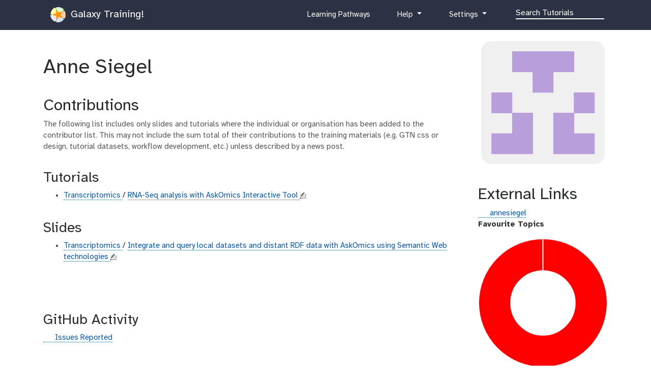

--- FILE ---
content_type: text/html; charset=utf-8
request_url: https://training.galaxyproject.org/training-material/hall-of-fame/annesiegel/
body_size: 7256
content:
<!DOCTYPE html>
<html lang="en" dir="auto">
    <head>
        <meta charset="utf-8">
        <meta http-equiv="x-ua-compatible" content="ie=edge">
        <meta name="viewport" content="width=device-width, initial-scale=1, shrink-to-fit=no"><title>GTN Contributor: Anne Siegel</title>
        
            <meta name="google-site-verification" content="9mOXn2JL833-i7-aioCCEuIdG4_tb6qjwUozB5GJnPQ" />

<!-- JavaScript Error Monitoring, and performance tracking. -->
<script
  src="https://browser.sentry-cdn.com/7.52.1/bundle.tracing.min.js"
  integrity="sha384-muuFXKS3752PNA4rPm9Uq6BLvOfV4CXyr9MHDBPvozOJJUWLKkogEFWOIRoVps43"
  crossorigin="anonymous"
></script>
<script type="text/javascript">
if(localStorage.getItem('sentry-opt-out') !== 'opt-out' && navigator.doNotTrack !== "1") {
	console.log("Sentry: opt-in");
	Sentry.init({
		dsn: "https://45e0ec6e4373462b92969505df37cf40@sentry.galaxyproject.org/10",
		release: "galaxy-training-network@bc2904fe4a1d63a798efd0ca399fad5f5b267799",
		integrations: [new Sentry.BrowserTracing(), new Sentry.Replay()],
		sampleRate: 0.1,
		tracesSampleRate: 0.1,
		// Capture Replay for no sessions by default
		replaysSessionSampleRate: 0.01,
		// plus for 1% of sessions with an error
		replaysOnErrorSampleRate: 0.01,
		// PII OFF
		sendDefaultPii: false, // Off by default but just in case.
		environment: "production",
	});
}
</script>

<!-- Page view tracking -->
<script defer data-domain="training.galaxyproject.org" src="https://plausible.galaxyproject.eu/js/plausible.js"></script>
<script>
if(localStorage.getItem('plausible-opt-out') !== 'opt-out' && navigator.doNotTrack !== "1") {
	localStorage.removeItem("plausible_ignore")
	console.log("Plausible: opt-in");
	window.plausible = window.plausible || function() { (window.plausible.q = window.plausible.q || []).push(arguments) }
} else {
	// if they're opting-out, or DNT
	// we might get one page by accident but we won't get future ones.
	localStorage.setItem("plausible_ignore", "true")
}
</script>

        
        <link rel="shortcut icon" href="/training-material/favicon.ico" type="image/x-icon">
        <link rel="alternate" type="application/atom+xml" href="/training-material/feed.xml">
        <link rel="canonical" href="https://training.galaxyproject.org/training-material/hall-of-fame/annesiegel/">
        <link rel="license" href="https://spdx.org/licenses/CC-BY-4.0">
        <link rel="preload" href="/training-material/assets/fonts/AtkinsonHyperlegible/Atkinson-Hyperlegible-Regular-102a.woff2" as="font" type="font/woff2" crossorigin>
        <link rel="preload" href="/training-material/assets/fonts/AtkinsonHyperlegible/Atkinson-Hyperlegible-Bold-102a.woff2" as="font" type="font/woff2" crossorigin>
        <link rel="preload" href="/training-material/assets/fonts/AtkinsonHyperlegible/Atkinson-Hyperlegible-Italic-102a.woff2" as="font" type="font/woff2" crossorigin>
        
        <link rel="preload" href="/training-material/assets/css/main.css?v=3" as="style">
        <link rel='preload' href='/training-material/assets/js/bundle.theme.f1f2de89.js' as='script'>
<link rel='preload' href='/training-material/assets/js/bundle.main.08d42ce6.js' as='script'>
        <link rel="stylesheet" href="/training-material/assets/css/main.css?v=3">
        <link rel="manifest" href="/training-material/manifest.json">
        <meta name="theme-color" content="#2c3143"/>
	

        <meta name="DC.identifier" content="https://github.com/galaxyproject/training-material">
<meta name="DC.type" content="text">
<meta name="DC.title" content="GTN Contributor: Anne Siegel">
<meta name="DC.publisher" content="Galaxy Training Network">
<meta name="DC.date" content="1970-01-01 00:00:00 +0000"><meta name="description" content="Collection of tutorials developed and maintained by the worldwide Galaxy community">
        <meta property="og:site_name" content="Galaxy Training Network">
	<meta property="og:title" content="GTN Contributor: Anne Siegel">
        <meta property="og:description" content="Collection of tutorials developed and maintained by the worldwide Galaxy community">
        <meta property="og:image" content="https://training.galaxyproject.org/training-material/assets/images/GTNLogo1000.png"><!-- fontawesome -->
        <link href="/training-material/assets/fontawesome/css/fontawesome.css" rel="stylesheet" />
        <link href="/training-material/assets/fontawesome/css/brands.css" rel="stylesheet" />
        <link href="/training-material/assets/fontawesome/css/solid.css" rel="stylesheet" />

    </head>
    <body data-spy="scroll" data-target="#toc" data-brightness="auto" data-contrast="auto">
        <script  src='/training-material/assets/js/bundle.theme.f1f2de89.js'></script>
        <header>
    <nav class="navbar navbar-expand-md navbar-dark" aria-label="Site Navigation">
        <div class="container">
            <a class="navbar-brand" href="/training-material/">
                <img src="/training-material/assets/images/GTN-60px.png" height="30" alt="Galaxy Training Network logo">
                
                    Galaxy Training!
                
            </a>

            <button class="navbar-toggler navbar-toggler-right" type="button" data-toggle="collapse" data-target="#top-navbar" aria-controls="top-navbar" aria-expanded="false" aria-label="Toggle navigation">
                <span class="navbar-toggler-icon"></span>
            </button>
            <div class="collapse navbar-collapse" id="top-navbar">
                <ul class="navbar-nav">
                    <li class="nav-item">
                        
			

                        
                    </li>

                    <li class="nav-item">
                        
                        <a class="nav-link" href="/training-material/learning-pathways" title="Learning Pathways">
                           <i class="fas fa-graduation-cap" aria-hidden="true"></i><span class="visually-hidden">curriculum</span> Learning Pathways
                        </a>
                        
                    </li>

                    <li class="nav-item dropdown">
    <a href="#" class="nav-link dropdown-toggle" data-toggle="dropdown" aria-expanded="false" title="Help">
        <i class="far fa-question-circle" aria-hidden="true"></i><span class="visually-hidden">help</span> Help
    </a>
    <div class="dropdown-menu dropdown-menu-right">
	<a class="dropdown-item" href="/training-material/faqs/index.html" title="Check our FAQs">
           <i class="far fa-question-circle" aria-hidden="true"></i><span class="visually-hidden">question</span> FAQs
        </a>
        
        <a class="dropdown-item" href="https://help.galaxyproject.org/" title="Discuss on Galaxy Help">
            <i class="far fa-comments" aria-hidden="true"></i><span class="visually-hidden">feedback</span> Galaxy Help Forum
        </a>
        <a class="dropdown-item" href="https://gitter.im/Galaxy-Training-Network/Lobby" title="Discuss on gitter">
           <i class="fab fa-gitter" aria-hidden="true"></i><span class="visually-hidden">gitter</span> Discuss on Matrix
        </a>
    </div>
</li>


                    <li class="nav-item dropdown">
    <a href="#" class="nav-link dropdown-toggle" data-toggle="dropdown" aria-expanded="false" title="Settings">
	<i class="fas fa-cog" aria-hidden="true"></i><span class="visually-hidden">galaxy-gear</span> Settings
    </a>
    <div class="dropdown-menu dropdown-menu-right">

	<h6 class="dropdown-header">Preferences</h6>

	<a href="/training-material/user/theme.html" class="dropdown-item">
		<i class="fas fa-palette" aria-hidden="true"></i><span class="visually-hidden">gtn-theme</span> Theme
	</a>

	<a href="/training-material/user/privacy.html" class="dropdown-item">
		<i class="fas fa-lock" aria-hidden="true"></i><span class="visually-hidden">pref-dataprivate</span> Data Privacy
	</a>

	<div class="dropdown-divider"></div>

	<h6 class="dropdown-header">For Everyone</h6>

        <a class="dropdown-item" href="https://github.com/galaxyproject/training-material/edit/main/hall-of-fame/annesiegel/index.html">
          <i class="fab fa-github" aria-hidden="true"></i><span class="visually-hidden">github</span> Propose a change or correction
        </a>

	<h6 class="dropdown-header">Instructor Utilities</h6>

        <a class="dropdown-item" href="/training-material/stats.html">
            <i class="fas fa-chart-column" aria-hidden="true"></i><span class="visually-hidden">galaxy-barchart</span> GTN statistics
        </a>

        <a class="dropdown-item" href="https://plausible.galaxyproject.eu/training.galaxyproject.org?period=12mo&page=/training-material/hall-of-fame/annesiegel/">
            <i class="fas fa-chart-column" aria-hidden="true"></i><span class="visually-hidden">galaxy-barchart</span> Page View Metrics
        </a>

        <!-- link to feedback -->
        
            <a class="dropdown-item" href="/training-material/feedback.html">
                <i class="fas fa-chart-column" aria-hidden="true"></i><span class="visually-hidden">galaxy-barchart</span> GTN feedback
            </a>
        

        <div class="dropdown-item">
            <div>
                <i class="fas fa-history" aria-hidden="true"></i><span class="visually-hidden">galaxy-rulebuilder-history</span> Previous Versions
            </div>

            <div id="archive-selector">
            
                <a class="btn btn-warning" href="https://training.galaxyproject.org/archive/">Older Versions</a>
            </div>

        </div>

    </div>
</li>


                    <!-- Search bar-->
                    <li class="nav-item">
                      <div id="navbarSupportedContent" role="search">
                        <!-- Search form -->
                        <form class="form-inline mr-auto" method="GET" action="/training-material/search2">
                          <i class="fas fa-search nav-link" aria-hidden="true" style="margin-right:1em"></i>
                          <div class="md-form mb-2">
                            <input name="query" class="form-control nicer" type="text" placeholder="Search Tutorials" aria-label="Search">
                          </div>
                        </form>
                      </div>
                    </li>
                </ul>
            </div>
        </div>
    </nav>
</header>

        
        <div class="container main-content" role="main">
        


<script type="application/ld+json">
	{
  "@context": "https://schema.org",
  "@type": "Person",
  "http://purl.org/dc/terms/conformsTo": {
    "@id": "https://bioschemas.org/profiles/Person/0.3-DRAFT",
    "@type": "CreativeWork"
  },
  "url": "https://training.galaxyproject.org/training-material/hall-of-fame/annesiegel/",
  "mainEntityOfPage": "https://training.galaxyproject.org/training-material/hall-of-fame/annesiegel/",
  "name": "Anne Siegel",
  "image": "https://avatars.githubusercontent.com/annesiegel",
  "description": "A contributor to the GTN project.",
  "memberOf": [
    {
      "@type": "Organization",
      "http://purl.org/dc/terms/conformsTo": {
        "@id": "https://bioschemas.org/profiles/Organization/0.3-DRAFT",
        "@type": "CreativeWork"
      },
      "id": "https://training.galaxyproject.org",
      "email": "galaxytrainingnetwork@gmail.com",
      "name": "Galaxy Training Network",
      "description": "An organization providing a collection of tutorials developed and maintained by the worldwide Galaxy community",
      "legalName": "Galaxy Training Network",
      "alternateName": "GTN",
      "url": "https://training.galaxyproject.org",
      "logo": "https://training.galaxyproject.org/training-material/assets/images/GTNLogo1000.png",
      "keywords": [
        "galaxy",
        "bioinformatics",
        "training",
        "fair",
        "accessible"
      ],
      "status": "active",
      "foundingDate": "2015-06-29"
    }
  ]
}
</script>

<style type="text/css" media="all">
.card-title {
	font-size: 2rem;
}

</style>


<section class="contributor-page contributor-annesiegel">
	<div class="stats">
		<div class="row">
			<div class="col-md-9">
				<hgroup>
					<h1>
						Anne Siegel
					</h1>
					
				</hgroup>

				

				

				
				

				
				

				
				

				
				

				<h2>Contributions</h2>


				<p class="text-muted">
					The following list includes only slides and tutorials where the individual or organisation has been added to the contributor list. This may not include the sum total of their contributions to the training materials (e.g. GTN css or design, tutorial datasets, workflow development, etc.) unless described by a news post.

                </p>
				

				
				<h3>Tutorials</h3>
				<ul>
				
					
					<li>
						
						
						<a href="/training-material/topics/transcriptomics">
							Transcriptomics
						</a>
						/
						<a href="/training-material//topics/transcriptomics/tutorials/rna-seq-analysis-with-askomics-it/tutorial.html">
						RNA-Seq analysis with AskOmics Interactive Tool
						</a>
						
						
						
						
	<abbr title="This person wrote the bulk of the training material, they may have done the analysis, built the workflow, and wrote the text themselves.">✍️</abbr>


						
						
					</li>
				
				</ul>
				

				
				<h3>Slides</h3>
				<ul>
				
					
					<li>
						
						
						<a href="/training-material/topics/transcriptomics">
							Transcriptomics
						</a>
						/
						<a href="/training-material//topics/transcriptomics/tutorials/rna-seq-analysis-with-askomics-it/slides.html">
						Integrate and query local datasets and distant RDF data with AskOmics using Semantic Web technologies
						</a>
						
						
						
						
	<abbr title="This person wrote the bulk of the training material, they may have done the analysis, built the workflow, and wrote the text themselves.">✍️</abbr>


						
						
					</li>
				
				</ul>
				

				

				

				

				

                
                <br><br>
		
                <h3> GitHub Activity</h4>
                <a href="https://github.com/galaxyproject/training-material/issues?q=+is%3Aissue+author%3Aannesiegel"><i class="fab fa-github" aria-hidden="true"></i><span class="visually-hidden">github</span> Issues Reported</a>

		

		

                
		

				
			</div>

			<div class="col-md-3">
				<div>
					<img src="https://avatars.githubusercontent.com/annesiegel?s=200" alt="Anne Siegel avatar" width="200" class="avatar" />
				</div>

				<h2>External Links</h2>
				

				

				
				<div class="contact-items">
					<a title="GitHub" href="https://github.com/annesiegel">
						<i class="fab fa-github" aria-hidden="true"></i><span class="visually-hidden">github</span> annesiegel
					</a>
				</div>
				

				

				

				

				

				

                

				

				

				

				

				<p><b>Favourite Topics</b></p>
				<canvas id="myChart" height="300px"></canvas>
				<p><b>Favourite Formats</b></p>
				<canvas id="slidesVsTutorials" height="300px"></canvas>

			</div>
		</div>
	</div>
</section>



<script src="/training-material/assets/js/Chart.bundle.js"></script>

<script>
const isReduced = window.matchMedia(`(prefers-reduced-motion: reduce)`) === true || window.matchMedia(`(prefers-reduced-motion: reduce)`).matches === true;
if(isReduced){
    Chart.defaults.global.animation.duration = 0;
}

var ctx = document.getElementById('myChart').getContext('2d');
var ctx2 = document.getElementById('slidesVsTutorials').getContext('2d');

var topics = [

	
	
	"Transcriptomics",


	
	
	"Transcriptomics",

];

var slidesVsTutos = [

	"Tutorials",



	"Slides",
	



]

function foo(arr) {
	var a = [], b = [], prev;

	arr.sort();
	for ( var i = 0; i < arr.length; i++ ) {
		if ( arr[i] !== prev ) {
			a.push(arr[i]);
			b.push(1);
		} else {
			b[b.length-1]++;
		}
		prev = arr[i];
	}

	return [a, b];
}

out = foo(topics)

function genColors(size) {
	var o = [];
	for(i = 0; i < size; i++){
		o.push(`hsl(${ i * 360 / size }, 100%, 50%)`)
	}
	return o;
}


// Which topics
var chart = new Chart(ctx, {
	type: 'doughnut',
	data: {
		labels: out[0],
		datasets: [{
			label: 'Contribution Areas',
			backgroundColor: genColors(out[0].length),
			data: out[1]
		}]
	},
	options: {
		legend: {
			display: false
		}
	}
});

out = foo(slidesVsTutos);
// What material type
var chart2 = new Chart(ctx2, {
	type: 'doughnut',
	data: {
		labels: out[0],
		datasets: [{
			label: 'Contribution Areas',
			backgroundColor: genColors(out[0].length),
			data: out[1]
		}]
	},
	options: {
		legend: {
			display: false
		}
	}
});
</script>


<h3>Stats for materials contributed to by Anne Siegel</h3>
<iframe plausible-embed src="https://plausible.galaxyproject.eu/training.galaxyproject.org?page=%7E/topics/transcriptomics/tutorials/rna-seq-analysis-with-askomics-it/tutorial.html|/topics/transcriptomics/tutorials/rna-seq-analysis-with-askomics-it/slides.html&embed=true&theme=system&background=transparent&period=12mo" scrolling="no" frameborder="0" loading="lazy" style="width: 1px; min-width: 100%; height: 1800px;"></iframe>

        </div>
        <footer>
	<hr />
	<div class="container">
		<div class="row">
			<div class="col-sm-3">
				<span style="font-size: 2em">GTN</span>
				<p>
					The GTN provides learners with a free, open repository of online training
					materials, with a focus on hands-on training that aims to be directly applicable for learners.
					We aim to connect researchers and learners with local trainers, and events worldwide.
				</p>
				<p>
					We promote FAIR and Open Science practices worldwide, are committed to the accessibility of this platform and training for everyone.
				</p>
			</div>
			<div class="col-sm-3">
				<span style="font-size: 1.3em">About Us</span>
				<ul class="no-bullets">
					<li><a href="/training-material/about.html">About</a></li>
					<li><a rel="code-of-conduct" href="https://galaxyproject.org/community/coc/">Code of Conduct</a></li>
					<li><a href="/training-material/accessibility.html">Accessibility</a></li>
					<li><a href="/training-material/faqs/gtn/fair_training.html">100% FAIR Training</a></li>
					<li><a href="/training-material/faqs/gtn/collaborative_development.html">Collaborative Development</a></li>
				</ul>
				<span style="font-size: 1.3em">Page</span>
				<ul class="no-bullets">
					

					

					<li>
						<a rel="license" href="https://spdx.org/licenses/CC-BY-4.0">
							Content licensed under Creative Commons Attribution 4.0 International License
						</a>
					</li>
					<li>
						<a href="https://github.com/galaxyproject/training-material/edit/main/hall-of-fame/annesiegel/index.html">
						<i class="fab fa-github" aria-hidden="true"></i><span class="visually-hidden">github</span> Edit on GitHub
						</a>
					</li>
					<li>
						<a href="https://github.com/galaxyproject/training-material/commits/main/hall-of-fame/annesiegel/index.html">
						<i class="fab fa-github" aria-hidden="true"></i><span class="visually-hidden">github</span> View Changes on GitHub
						</a>
					</li>
				</ul>
			</div>
			<div class="col-sm-3">
				<span style="font-size: 1.3em">Support</span>
				<ul class="no-bullets">
					<li><a rel="me" href="/training-material/faqs/galaxy/">Galaxy FAQs</a></li>
					<li><a rel="me" href="https://help.galaxyproject.org">Galaxy Help Forum</a></li>
					<li><a rel="me" href="http://gxy.io/gtn-slack">GTN Slack Chat</a></li>
					<li><a rel="me" href="https://matrix.to/#/%23Galaxy-Training-Network_Lobby%3Agitter.im">GTN Matrix Chat</a></li>
					<li><a rel="me" href="https://matrix.to/#/#galaxyproject_Lobby:gitter.im">Galaxy Matrix Chat</a></li>
				</ul>
				<span style="font-size: 1.3em">Framework</span>
				<ul class="no-bullets">
					<li>Revision <a href="https://github.com/galaxyproject/training-material/commit/bc2904fe4a1d63a798efd0ca399fad5f5b267799">bc2904f</a></li>
					<li><a rel="license" href="https://github.com/galaxyproject/training-material/blob/main/LICENSE.md">MIT</a> Licensed</li>
					<li><a href="https://jekyllrb.com/">Jekyll(4.3.2 | production)</a></li>
				</ul>
			</div>
			<div class="col-sm-3">
				<span style="font-size: 1.3em">Follow Us!</span>
				<ul class="no-bullets">
					<li><span style="fill: var(--hyperlink);"><svg   width="1em"   height="1em"   viewBox="0 0 8.4937906 9.1084023"   version="1.1"   id="svg356"   xmlns="http://www.w3.org/2000/svg"   xmlns:svg="http://www.w3.org/2000/svg">  <g     id="layer1"     transform="translate(-70.566217,-144.26757)">    <path       style="fill-opacity:1;stroke:none;stroke-width:0.0179182"       d="m 76.39081,152.24155 c -0.737138,0.20763 -1.554999,0.29101 -2.311453,0.14333 -0.475335,-0.0928 -0.891898,-0.32923 -1.031589,-0.82423 -0.04356,-0.15434 -0.06132,-0.32388 -0.06142,-0.48378 0.353724,0.0457 0.702251,0.1304 1.057176,0.17407 0.701338,0.0864 1.394702,0.0784 2.096434,0.008 0.744056,-0.0745 1.433711,-0.21546 2.060598,-0.64854 0.243974,-0.16855 0.474672,-0.39133 0.603487,-0.66252 0.181421,-0.38195 0.175886,-0.89336 0.204447,-1.30803 0.0923,-1.34029 0.20588,-2.98599 -1.076708,-3.846 -0.499561,-0.33497 -1.208891,-0.39913 -1.791824,-0.45742 -0.987026,-0.0987 -1.971078,-0.0946 -2.956509,0.0338 -0.841146,0.10961 -1.595223,0.31468 -2.1065,1.0443 -0.493296,0.70396 -0.509564,1.52563 -0.509564,2.34729 0,1.37831 -0.05534,2.87744 0.595934,4.13911 0.504703,0.97774 1.498709,1.29589 2.52184,1.41832 0.473239,0.0566 0.96049,0.0849 1.434158,0.0172 0.328853,-0.0471 0.650325,-0.0999 0.966886,-0.20511 0.08957,-0.0298 0.266911,-0.0614 0.322027,-0.14486 0.04089,-0.0618 0.0099,-0.15812 0.0035,-0.22545 -0.01611,-0.16924 -0.02094,-0.34967 -0.02096,-0.51963 m -1.594723,-5.48298 c 0.214822,-0.25951 0.315898,-0.56088 0.60922,-0.75705 0.687899,-0.46006 1.692038,-0.11202 1.992096,0.63161 0.214571,0.5317 0.140174,1.15913 0.140174,1.72017 v 1.03925 c 0,0.0911 0.04009,0.30954 -0.01842,0.38339 -0.04193,0.053 -0.173018,0.0287 -0.232436,0.0287 h -0.698809 v -1.88142 c 0,-0.28413 0.04813,-0.63823 -0.09912,-0.89591 -0.234746,-0.4108 -0.875019,-0.36105 -1.092116,0.0358 -0.123368,0.22555 -0.116792,0.50369 -0.116792,0.75257 v 1.0751 h -0.931726 v -1.05718 c 0,-0.2555 0.0024,-0.53932 -0.121773,-0.77049 -0.21432,-0.39919 -0.857782,-0.44403 -1.090217,-0.0358 -0.147324,0.25871 -0.09604,0.61056 -0.09604,0.89591 v 1.88142 H 72.09042 v -1.98893 c 0,-0.4711 -0.01604,-0.95902 0.233201,-1.3797 0.585269,-0.98786 2.133584,-0.74836 2.472454,0.32253 z"       id="path2318" />  </g></svg></span> <a rel="me" href="https://mstdn.science/@gtn">Mastodon</a></li>
					<li><span style="fill: var(--hyperlink);"><svg  viewBox="0 0 64 57" width="1em" ><path style="fill-opacity:1;stroke:none;stroke-width:0.0179182" d="M13.873 3.805C21.21 9.332 29.103 20.537 32 26.55v15.882c0-.338-.13.044-.41.867-1.512 4.456-7.418 21.847-20.923 7.944-7.111-7.32-3.819-14.64 9.125-16.85-7.405 1.264-15.73-.825-18.014-9.015C1.12 23.022 0 8.51 0 6.55 0-3.268 8.579-.182 13.873 3.805ZM50.127 3.805C42.79 9.332 34.897 20.537 32 26.55v15.882c0-.338.13.044.41.867 1.512 4.456 7.418 21.847 20.923 7.944 7.111-7.32 3.819-14.64-9.125-16.85 7.405 1.264 15.73-.825 18.014-9.015C62.88 23.022 64 8.51 64 6.55c0-9.818-8.578-6.732-13.873-2.745Z"></path></svg></span><a rel="me" href="https://bsky.app/profile/galaxytraining.bsky.social"> Bluesky</a></li>
				</ul>

				<span style="font-size: 1.3em">Publications</span>
				<ul class="no-bullets">
					<li><a href="https://doi.org/10.1371/journal.pcbi.1010752">Hiltemann et al. 2023</a></li>
					<li><a href="https://doi.org/10.1016/j.cels.2018.05.012"> Batut et al. 2018</a></li>
					<li><a href="/training-material/faqs/gtn/gtn_citing.html">Citing Us</a></li>
				</ul>
			</div>
		</div>
	</div>
</footer>


        <script  async defer src='/training-material/assets/js/bundle.main.08d42ce6.js'></script>

	
	

    </body>
</html>


--- FILE ---
content_type: text/html; charset=utf-8
request_url: https://plausible.galaxyproject.eu/training.galaxyproject.org?page=%7E/topics/transcriptomics/tutorials/rna-seq-analysis-with-askomics-it/tutorial.html|/topics/transcriptomics/tutorials/rna-seq-analysis-with-askomics-it/slides.html&embed=true&theme=system&background=transparent&period=12mo
body_size: 2702
content:
<!DOCTYPE html>
<html lang="en" class="h-full">
  <head>
    <meta charset="utf-8"/>
    <meta http-equiv="X-UA-Compatible" content="IE=edge"/>
    <meta name="viewport" content="width=device-width, initial-scale=1.0"/>
    <meta name="description" content="Plausible is a lightweight and open-source web analytics tool. Your website data is 100% yours and the privacy of your visitors is respected."/>
    <link rel="icon" type="image/png" sizes="32x32" href="/images/icon/plausible_favicon-9ba4fc88116ddbefd69681d7c1985553.png?vsn=d">
    <link rel="apple-touch-icon" href="/images/icon/apple-touch-icon.png">
    <title>Plausible · training.galaxyproject.org</title>
    <link rel="stylesheet" href="/css/app-41f78ab63d6391df43ffef804be357ae.css?vsn=d"/>

    <script type="text/javascript" data-pref="" src="/js/applyTheme-4258f90e1dad263b05620ffcdcb10429.js?vsn=d"></script>
  </head>
  <body class="flex flex-col bg-gray-50 dark:bg-gray-850" style="height: 100%; ">

<nav class="relative z-20 py-8">
  <div class="container">
    <nav class="relative flex items-center justify-between sm:h-10 md:justify-center">
      <div class="flex items-center flex-1 md:absolute md:inset-y-0 md:left-0">
        <div class="flex items-center justify-between">
          <a href="/">
<img alt="Plausible logo" class="h-8 w-auto sm:h-10 -mt-2 hidden dark:inline" loading="lazy" src="/images/icon/plausible_logo_dark-9fff186187e2a9c972ae81c88e63e830.png?vsn=d">
<img alt="Plausible logo" class="h-8 w-auto sm:h-10 -mt-2 inline dark:hidden" loading="lazy" src="/images/icon/plausible_logo-973ea42fac38d21a0a8cda9cfb9231c9.png?vsn=d">
          </a>
        </div>
      </div>
      <div class="absolute inset-y-0 right-0 flex items-center justify-end w-2/3 sm:w-auto">

              <ul class="flex" x-show="!document.cookie.includes('logged_in=true')">
                <li>
                    <div class="inline-flex">
                      <a href="/login" class="font-medium text-gray-500 dark:text-gray-200 hover:text-gray-900 focus:outline-none focus:text-gray-900 transition duration-150 ease-in-out">Login</a>
                    </div>
                </li>
              </ul>

      </div>
    </nav>
  </div>
</nav>










    <main class="flex-1">
<div class="container" data-site-domain="training.galaxyproject.org">


  <div class="pt-6"></div>
  <div
    id="stats-react-container"
    style="overflow-anchor: none;"
    data-domain="training.galaxyproject.org"
    data-offset="3600"
    data-has-goals="true"
    data-logged-in="false"
    data-stats-begin="2020-12-04"
    data-shared-link-auth=""
    data-embedded=""
    data-background=""
    data-is-dbip="true"
    data-current-user-role="public"
    data-flags="{&quot;custom_dimension_filter&quot;:false}"
    data-valid-intervals-by-period="{&quot;12mo&quot;:[&quot;date&quot;,&quot;week&quot;,&quot;month&quot;],&quot;30d&quot;:[&quot;date&quot;,&quot;week&quot;],&quot;6mo&quot;:[&quot;date&quot;,&quot;week&quot;,&quot;month&quot;],&quot;7d&quot;:[&quot;hour&quot;,&quot;date&quot;],&quot;all&quot;:[&quot;date&quot;,&quot;week&quot;,&quot;month&quot;],&quot;custom&quot;:[&quot;date&quot;,&quot;week&quot;,&quot;month&quot;],&quot;day&quot;:[&quot;minute&quot;,&quot;hour&quot;],&quot;month&quot;:[&quot;date&quot;,&quot;week&quot;],&quot;realtime&quot;:[&quot;minute&quot;],&quot;year&quot;:[&quot;date&quot;,&quot;week&quot;,&quot;month&quot;]}">
  </div>
  <div id="modal_root"></div>

  <script type="text/javascript" src="/js/dashboard-921bad27f70138605545ef22522c1234.js?vsn=d"></script>
</div>

    </main>

<div class="mt-24 bg-gray-800 dark:bg-gray-800">
  <div class="container px-4 py-12 sm:px-6 lg:py-16 lg:px-8">
    <div class="xl:grid xl:grid-cols-3 xl:gap-8">
      <div class="my-8 xl:my-0">
        <h4 class="font-semibold tracking-wider text-gray-300 leading-5">
          <img src="/images/icon/plausible_logo_sm.png" class="inline-block w-6 mr-1" />
          Plausible Analytics
        </h4>
        <p class="mt-4 text-base text-gray-400 leading-6">

        We <a class="text-gray-300 hover:text-white" rel="noreferrer" href="https://plausible.io/giving-back">give back</a> 5% of our revenue.<br />
        Solely funded by our subscribers.<br />
        </p>

          <div class="mt-4">
            <a href="https://github.com/sponsors/plausible" class="inline-flex items-center px-4 py-2 text-sm font-medium bg-gray-700 border border-transparent shadow-sm rounded-md text-gray-50 hover:bg-gray-600 focus:outline-none focus:ring-2 focus:ring-gray-500">
              <svg class="w-5 h-5 mr-2 -ml-1 text-pink-600" fill="none" stroke="currentColor" viewBox="0 0 24 24" xmlns="http://www.w3.org/2000/svg"><path stroke-linecap="round" stroke-linejoin="round" stroke-width="2" d="M4.318 6.318a4.5 4.5 0 000 6.364L12 20.364l7.682-7.682a4.5 4.5 0 00-6.364-6.364L12 7.636l-1.318-1.318a4.5 4.5 0 00-6.364 0z"></path></svg>
              Sponsor @plausible
            </a>
          </div>

      </div>
      <div class="grid grid-cols-2 gap-8 xl:col-span-2">
        <div class="md:grid md:grid-cols-2 md:gap-8">
          <div>
            <h4 class="text-sm font-semibold tracking-wider text-gray-400 uppercase leading-5">
              Why Plausible?
            </h4>
            <ul class="mt-4">
              <li>
                <a rel="noreferrer" href="https://plausible.io/simple-web-analytics" class="text-base text-gray-300 leading-6 hover:text-white">
                  Simple metrics
                </a>
              </li>
              <li class="mt-4">
                <a rel="noferrer" href="https://plausible.io/lightweight-web-analytics" class="text-base text-gray-300 leading-6 hover:text-white">
                  Lightweight script
                </a>
              </li>
              <li class="mt-4">
                <a rel="noreferrer" href="https://plausible.io/privacy-focused-web-analytics" class="text-base text-gray-300 leading-6 hover:text-white">
                  Privacy focused
                </a>
              </li>
              <li class="mt-4">
                <a rel="noreferrer" href="https://plausible.io/open-source-website-analytics" class="text-base text-gray-300 leading-6 hover:text-white">
                  Open source
                </a>
              </li>
               <li class="mt-4">
                <a rel="noreferrer" href="https://plausible.io/for-bloggers-creators" class="text-base leading-6 text-gray-300 hover:text-white">
                  For creators
                </a>
              </li>
              <li class="mt-4">
                <a rel="noreferrer" href="https://plausible.io/for-freelancers-agencies" class="text-base leading-6 text-gray-300 hover:text-white">
                  For agencies
                </a>
              </li>
              <li class="mt-4">
                <a rel="noreferrer" href="https://plausible.io/for-ecommerce-saas" class="text-base leading-6 text-gray-300 hover:text-white">
                  For ecommerce
                </a>
              </li>
            </ul>
          </div>
          <div class="mt-32 md:mt-0">
            <h4 class="text-sm font-semibold tracking-wider text-gray-400 uppercase leading-5">
              Comparisons
            </h4>
            <ul class="mt-4">
              <li>
                <a rel="noferrer" href="https://plausible.io/vs-google-analytics" class="text-base text-gray-300 leading-6 hover:text-white">
                  vs Google Analytics
                </a>
              </li>
              <li class="mt-4">
                <a rel="noferrer" href="https://plausible.io/vs-matomo" class="text-base text-gray-300 leading-6 hover:text-white">
                  vs Matomo
                </a>
              </li>
              <li class="mt-4">
                <a rel="noferrer" href="https://plausible.io/vs-cloudflare-web-analytics" class="text-base text-gray-300 leading-6 hover:text-white">
                  vs Cloudflare
                </a>
              </li>
            </ul>
          </div>
        </div>
<div class="md:grid md:grid-cols-2 md:gap-8">
          <div>
            <h4 class="text-sm leading-5 font-semibold tracking-wider text-gray-400 uppercase">
              Community
            </h4>
            <ul class="mt-4">
              <li>
                <a rel="noreferrer" href="https://plausible.io/blog" class="text-base leading-6 text-gray-300 hover:text-white">
                  Blog
                </a>
              </li>
              <li class="mt-4">
                <a ref="noreferrer" target="_blank" href="https://plausible.io/status" class="text-base leading-6 text-gray-300 hover:text-white">
                  Status
                </a>
              </li>
              <li class="mt-4">
                <a rel="noreferrer" href="https://plausible.io/docs" class="text-base leading-6 text-gray-300 hover:text-white">
                  Documentation
                </a>
              </li>
              <li class="mt-4">
                <a rel="noreferrer" target="_blank" href="https://github.com/plausible/analytics" class="text-base leading-6 text-gray-300 hover:text-white">
                  GitHub
                </a>
              </li>
              <li class="mt-4">
                <a rel="noreferrer" target="_blank" href="https://twitter.com/plausiblehq" class="text-base leading-6 text-gray-300 hover:text-white">
                  Twitter
                </a>
              </li>
              <li class="mt-4">
                <a rel="noreferrer" target="_blank" rel="me" href="https://fosstodon.org/@plausible" class="text-base leading-6 text-gray-300 hover:text-white">
                  Mastodon
                </a>
              </li>
              <li class="mt-4">
                <a rel="noreferrer" target="_blank" href="https://www.linkedin.com/company/plausible-analytics/" class="text-base leading-6 text-gray-300 hover:text-white">
                  LinkedIn
                </a>
              </li>
            </ul>
          </div>
          <div class="mt-12 md:mt-0">
            <h4 class="text-sm leading-5 font-semibold tracking-wider text-gray-400 uppercase">
              Company
            </h4>
            <ul class="mt-4">
              <li class="mt-4">
                <a rel="noreferrer" href="https://plausible.io/about" class="text-base leading-6 text-gray-300 hover:text-white">
                  About
                </a>
              </li>
              <li class="mt-4">
                <a rel="noreferrer" href="https://plausible.io/contact" class="text-base leading-6 text-gray-300 hover:text-white">
                  Contact
                </a>
              </li>
              <li class="mt-4">
                <a rel="noreferrer" href="https://plausible.io/privacy" class="text-base leading-6 text-gray-300 hover:text-white">
                  Privacy
                </a>
              </li>
              <li class="mt-4">
                <a rel="noreferrer" href="https://plausible.io/data-policy" class="text-base leading-6 text-gray-300 hover:text-white">
                  Data policy
                </a>
              </li>
              <li class="mt-4">
                <a rel="noreferrer" href="https://plausible.io/terms" class="text-base leading-6 text-gray-300 hover:text-white">
                  Terms
                </a>
              </li>
              <li class="mt-4">
                <a rel="noreferrer" href="https://plausible.io/dpa" class="text-base leading-6 text-gray-300 hover:text-white">
                  DPA
                </a>
              </li>
              <li class="mt-4">
                <a rel="noreferrer" href="https://plausible.io/imprint" class="text-base leading-6 text-gray-300 hover:text-white">
                  Imprint
                </a>
              </li>
            </ul>
          </div>
        </div>
      </div>
    </div>
  </div>
</div>


    <script type="text/javascript" src="/js/app-0e320dfc7c1b9af043ef639523dfe02e.js?vsn=d"></script>
  </body>
</html>


--- FILE ---
content_type: application/javascript
request_url: https://plausible.galaxyproject.eu/js/dashboard-921bad27f70138605545ef22522c1234.js?vsn=d
body_size: 306646
content:
/*! For license information please see dashboard.js.LICENSE.txt */
(()=>{var e={254:(e,t,n)=>{"use strict";n.r(t),n.d(t,{ResizeObserver:()=>V,ResizeObserverEntry:()=>k,ResizeObserverSize:()=>l});var r,o=[],i="ResizeObserver loop completed with undelivered notifications.";!function(e){e.BORDER_BOX="border-box",e.CONTENT_BOX="content-box",e.DEVICE_PIXEL_CONTENT_BOX="device-pixel-content-box"}(r||(r={}));var a,s=function(e){return Object.freeze(e)},l=function(e,t){this.inlineSize=e,this.blockSize=t,s(this)},c=function(){function e(e,t,n,r){return this.x=e,this.y=t,this.width=n,this.height=r,this.top=this.y,this.left=this.x,this.bottom=this.top+this.height,this.right=this.left+this.width,s(this)}return e.prototype.toJSON=function(){var e=this;return{x:e.x,y:e.y,top:e.top,right:e.right,bottom:e.bottom,left:e.left,width:e.width,height:e.height}},e.fromRect=function(t){return new e(t.x,t.y,t.width,t.height)},e}(),u=function(e){return e instanceof SVGElement&&"getBBox"in e},f=function(e){if(u(e)){var t=e.getBBox(),n=t.width,r=t.height;return!n&&!r}var o=e,i=o.offsetWidth,a=o.offsetHeight;return!(i||a||e.getClientRects().length)},p=function(e){var t,n;if(e instanceof Element)return!0;var r=null===(n=null===(t=e)||void 0===t?void 0:t.ownerDocument)||void 0===n?void 0:n.defaultView;return!!(r&&e instanceof r.Element)},d="undefined"!=typeof window?window:{},h=new WeakMap,m=/auto|scroll/,g=/^tb|vertical/,y=/msie|trident/i.test(d.navigator&&d.navigator.userAgent),v=function(e){return parseFloat(e||"0")},b=function(e,t,n){return void 0===e&&(e=0),void 0===t&&(t=0),void 0===n&&(n=!1),new l((n?t:e)||0,(n?e:t)||0)},x=s({devicePixelContentBoxSize:b(),borderBoxSize:b(),contentBoxSize:b(),contentRect:new c(0,0,0,0)}),w=function(e,t){if(void 0===t&&(t=!1),h.has(e)&&!t)return h.get(e);if(f(e))return h.set(e,x),x;var n=getComputedStyle(e),r=u(e)&&e.ownerSVGElement&&e.getBBox(),o=!y&&"border-box"===n.boxSizing,i=g.test(n.writingMode||""),a=!r&&m.test(n.overflowY||""),l=!r&&m.test(n.overflowX||""),p=r?0:v(n.paddingTop),d=r?0:v(n.paddingRight),w=r?0:v(n.paddingBottom),_=r?0:v(n.paddingLeft),k=r?0:v(n.borderTopWidth),E=r?0:v(n.borderRightWidth),S=r?0:v(n.borderBottomWidth),M=_+d,C=p+w,T=(r?0:v(n.borderLeftWidth))+E,O=k+S,P=l?e.offsetHeight-O-e.clientHeight:0,N=a?e.offsetWidth-T-e.clientWidth:0,D=o?M+T:0,R=o?C+O:0,A=r?r.width:v(n.width)-D-N,I=r?r.height:v(n.height)-R-P,L=A+M+N+T,j=I+C+P+O,F=s({devicePixelContentBoxSize:b(Math.round(A*devicePixelRatio),Math.round(I*devicePixelRatio),i),borderBoxSize:b(L,j,i),contentBoxSize:b(A,I,i),contentRect:new c(_,p,A,I)});return h.set(e,F),F},_=function(e,t,n){var o=w(e,n),i=o.borderBoxSize,a=o.contentBoxSize,s=o.devicePixelContentBoxSize;switch(t){case r.DEVICE_PIXEL_CONTENT_BOX:return s;case r.BORDER_BOX:return i;default:return a}},k=function(e){var t=w(e);this.target=e,this.contentRect=t.contentRect,this.borderBoxSize=s([t.borderBoxSize]),this.contentBoxSize=s([t.contentBoxSize]),this.devicePixelContentBoxSize=s([t.devicePixelContentBoxSize])},E=function(e){if(f(e))return 1/0;for(var t=0,n=e.parentNode;n;)t+=1,n=n.parentNode;return t},S=function(){var e=1/0,t=[];o.forEach((function(n){if(0!==n.activeTargets.length){var r=[];n.activeTargets.forEach((function(t){var n=new k(t.target),o=E(t.target);r.push(n),t.lastReportedSize=_(t.target,t.observedBox),o<e&&(e=o)})),t.push((function(){n.callback.call(n.observer,r,n.observer)})),n.activeTargets.splice(0,n.activeTargets.length)}}));for(var n=0,r=t;n<r.length;n++){(0,r[n])()}return e},M=function(e){o.forEach((function(t){t.activeTargets.splice(0,t.activeTargets.length),t.skippedTargets.splice(0,t.skippedTargets.length),t.observationTargets.forEach((function(n){n.isActive()&&(E(n.target)>e?t.activeTargets.push(n):t.skippedTargets.push(n))}))}))},C=function(){var e,t=0;for(M(t);o.some((function(e){return e.activeTargets.length>0}));)t=S(),M(t);return o.some((function(e){return e.skippedTargets.length>0}))&&("function"==typeof ErrorEvent?e=new ErrorEvent("error",{message:i}):((e=document.createEvent("Event")).initEvent("error",!1,!1),e.message=i),window.dispatchEvent(e)),t>0},T=[],O=function(e){if(!a){var t=0,n=document.createTextNode("");new MutationObserver((function(){return T.splice(0).forEach((function(e){return e()}))})).observe(n,{characterData:!0}),a=function(){n.textContent=""+(t?t--:t++)}}T.push(e),a()},P=0,N={attributes:!0,characterData:!0,childList:!0,subtree:!0},D=["resize","load","transitionend","animationend","animationstart","animationiteration","keyup","keydown","mouseup","mousedown","mouseover","mouseout","blur","focus"],R=function(e){return void 0===e&&(e=0),Date.now()+e},A=!1,I=new(function(){function e(){var e=this;this.stopped=!0,this.listener=function(){return e.schedule()}}return e.prototype.run=function(e){var t=this;if(void 0===e&&(e=250),!A){A=!0;var n,r=R(e);n=function(){var n=!1;try{n=C()}finally{if(A=!1,e=r-R(),!P)return;n?t.run(1e3):e>0?t.run(e):t.start()}},O((function(){requestAnimationFrame(n)}))}},e.prototype.schedule=function(){this.stop(),this.run()},e.prototype.observe=function(){var e=this,t=function(){return e.observer&&e.observer.observe(document.body,N)};document.body?t():d.addEventListener("DOMContentLoaded",t)},e.prototype.start=function(){var e=this;this.stopped&&(this.stopped=!1,this.observer=new MutationObserver(this.listener),this.observe(),D.forEach((function(t){return d.addEventListener(t,e.listener,!0)})))},e.prototype.stop=function(){var e=this;this.stopped||(this.observer&&this.observer.disconnect(),D.forEach((function(t){return d.removeEventListener(t,e.listener,!0)})),this.stopped=!0)},e}()),L=function(e){!P&&e>0&&I.start(),!(P+=e)&&I.stop()},j=function(){function e(e,t){this.target=e,this.observedBox=t||r.CONTENT_BOX,this.lastReportedSize={inlineSize:0,blockSize:0}}return e.prototype.isActive=function(){var e,t=_(this.target,this.observedBox,!0);return e=this.target,u(e)||function(e){switch(e.tagName){case"INPUT":if("image"!==e.type)break;case"VIDEO":case"AUDIO":case"EMBED":case"OBJECT":case"CANVAS":case"IFRAME":case"IMG":return!0}return!1}(e)||"inline"!==getComputedStyle(e).display||(this.lastReportedSize=t),this.lastReportedSize.inlineSize!==t.inlineSize||this.lastReportedSize.blockSize!==t.blockSize},e}(),F=function(e,t){this.activeTargets=[],this.skippedTargets=[],this.observationTargets=[],this.observer=e,this.callback=t},z=new WeakMap,B=function(e,t){for(var n=0;n<e.length;n+=1)if(e[n].target===t)return n;return-1},U=function(){function e(){}return e.connect=function(e,t){var n=new F(e,t);z.set(e,n)},e.observe=function(e,t,n){var r=z.get(e),i=0===r.observationTargets.length;B(r.observationTargets,t)<0&&(i&&o.push(r),r.observationTargets.push(new j(t,n&&n.box)),L(1),I.schedule())},e.unobserve=function(e,t){var n=z.get(e),r=B(n.observationTargets,t),i=1===n.observationTargets.length;r>=0&&(i&&o.splice(o.indexOf(n),1),n.observationTargets.splice(r,1),L(-1))},e.disconnect=function(e){var t=this,n=z.get(e);n.observationTargets.slice().forEach((function(n){return t.unobserve(e,n.target)})),n.activeTargets.splice(0,n.activeTargets.length)},e}(),V=function(){function e(e){if(0===arguments.length)throw new TypeError("Failed to construct 'ResizeObserver': 1 argument required, but only 0 present.");if("function"!=typeof e)throw new TypeError("Failed to construct 'ResizeObserver': The callback provided as parameter 1 is not a function.");U.connect(this,e)}return e.prototype.observe=function(e,t){if(0===arguments.length)throw new TypeError("Failed to execute 'observe' on 'ResizeObserver': 1 argument required, but only 0 present.");if(!p(e))throw new TypeError("Failed to execute 'observe' on 'ResizeObserver': parameter 1 is not of type 'Element");U.observe(this,e,t)},e.prototype.unobserve=function(e){if(0===arguments.length)throw new TypeError("Failed to execute 'unobserve' on 'ResizeObserver': 1 argument required, but only 0 present.");if(!p(e))throw new TypeError("Failed to execute 'unobserve' on 'ResizeObserver': parameter 1 is not of type 'Element");U.unobserve(this,e)},e.prototype.disconnect=function(){U.disconnect(this)},e.toString=function(){return"function ResizeObserver () { [polyfill code] }"},e}()},184:(e,t)=>{var n;!function(){"use strict";var r={}.hasOwnProperty;function o(){for(var e=[],t=0;t<arguments.length;t++){var n=arguments[t];if(n){var i=typeof n;if("string"===i||"number"===i)e.push(n);else if(Array.isArray(n)){if(n.length){var a=o.apply(null,n);a&&e.push(a)}}else if("object"===i)if(n.toString===Object.prototype.toString)for(var s in n)r.call(n,s)&&n[s]&&e.push(s);else e.push(n.toString())}}return e.join(" ")}e.exports?(o.default=o,e.exports=o):void 0===(n=function(){return o}.apply(t,[]))||(e.exports=n)}()},78:(e,t,n)=>{var r,o;!function(){var i={version:"3.5.17"},a=[].slice,s=function(e){return a.call(e)},l=this.document;function c(e){return e&&(e.ownerDocument||e.document||e).documentElement}function u(e){return e&&(e.ownerDocument&&e.ownerDocument.defaultView||e.document&&e||e.defaultView)}if(l)try{s(l.documentElement.childNodes)[0].nodeType}catch(e){s=function(e){for(var t=e.length,n=new Array(t);t--;)n[t]=e[t];return n}}if(Date.now||(Date.now=function(){return+new Date}),l)try{l.createElement("DIV").style.setProperty("opacity",0,"")}catch(e){var f=this.Element.prototype,p=f.setAttribute,d=f.setAttributeNS,h=this.CSSStyleDeclaration.prototype,m=h.setProperty;f.setAttribute=function(e,t){p.call(this,e,t+"")},f.setAttributeNS=function(e,t,n){d.call(this,e,t,n+"")},h.setProperty=function(e,t,n){m.call(this,e,t+"",n)}}function g(e,t){return e<t?-1:e>t?1:e>=t?0:NaN}function y(e){return null===e?NaN:+e}function v(e){return!isNaN(e)}function b(e){return{left:function(t,n,r,o){for(arguments.length<3&&(r=0),arguments.length<4&&(o=t.length);r<o;){var i=r+o>>>1;e(t[i],n)<0?r=i+1:o=i}return r},right:function(t,n,r,o){for(arguments.length<3&&(r=0),arguments.length<4&&(o=t.length);r<o;){var i=r+o>>>1;e(t[i],n)>0?o=i:r=i+1}return r}}}i.ascending=g,i.descending=function(e,t){return t<e?-1:t>e?1:t>=e?0:NaN},i.min=function(e,t){var n,r,o=-1,i=e.length;if(1===arguments.length){for(;++o<i;)if(null!=(r=e[o])&&r>=r){n=r;break}for(;++o<i;)null!=(r=e[o])&&n>r&&(n=r)}else{for(;++o<i;)if(null!=(r=t.call(e,e[o],o))&&r>=r){n=r;break}for(;++o<i;)null!=(r=t.call(e,e[o],o))&&n>r&&(n=r)}return n},i.max=function(e,t){var n,r,o=-1,i=e.length;if(1===arguments.length){for(;++o<i;)if(null!=(r=e[o])&&r>=r){n=r;break}for(;++o<i;)null!=(r=e[o])&&r>n&&(n=r)}else{for(;++o<i;)if(null!=(r=t.call(e,e[o],o))&&r>=r){n=r;break}for(;++o<i;)null!=(r=t.call(e,e[o],o))&&r>n&&(n=r)}return n},i.extent=function(e,t){var n,r,o,i=-1,a=e.length;if(1===arguments.length){for(;++i<a;)if(null!=(r=e[i])&&r>=r){n=o=r;break}for(;++i<a;)null!=(r=e[i])&&(n>r&&(n=r),o<r&&(o=r))}else{for(;++i<a;)if(null!=(r=t.call(e,e[i],i))&&r>=r){n=o=r;break}for(;++i<a;)null!=(r=t.call(e,e[i],i))&&(n>r&&(n=r),o<r&&(o=r))}return[n,o]},i.sum=function(e,t){var n,r=0,o=e.length,i=-1;if(1===arguments.length)for(;++i<o;)v(n=+e[i])&&(r+=n);else for(;++i<o;)v(n=+t.call(e,e[i],i))&&(r+=n);return r},i.mean=function(e,t){var n,r=0,o=e.length,i=-1,a=o;if(1===arguments.length)for(;++i<o;)v(n=y(e[i]))?r+=n:--a;else for(;++i<o;)v(n=y(t.call(e,e[i],i)))?r+=n:--a;if(a)return r/a},i.quantile=function(e,t){var n=(e.length-1)*t+1,r=Math.floor(n),o=+e[r-1],i=n-r;return i?o+i*(e[r]-o):o},i.median=function(e,t){var n,r=[],o=e.length,a=-1;if(1===arguments.length)for(;++a<o;)v(n=y(e[a]))&&r.push(n);else for(;++a<o;)v(n=y(t.call(e,e[a],a)))&&r.push(n);if(r.length)return i.quantile(r.sort(g),.5)},i.variance=function(e,t){var n,r,o=e.length,i=0,a=0,s=-1,l=0;if(1===arguments.length)for(;++s<o;)v(n=y(e[s]))&&(a+=(r=n-i)*(n-(i+=r/++l)));else for(;++s<o;)v(n=y(t.call(e,e[s],s)))&&(a+=(r=n-i)*(n-(i+=r/++l)));if(l>1)return a/(l-1)},i.deviation=function(){var e=i.variance.apply(this,arguments);return e?Math.sqrt(e):e};var x=b(g);function w(e){return e.length}i.bisectLeft=x.left,i.bisect=i.bisectRight=x.right,i.bisector=function(e){return b(1===e.length?function(t,n){return g(e(t),n)}:e)},i.shuffle=function(e,t,n){(i=arguments.length)<3&&(n=e.length,i<2&&(t=0));for(var r,o,i=n-t;i;)o=Math.random()*i--|0,r=e[i+t],e[i+t]=e[o+t],e[o+t]=r;return e},i.permute=function(e,t){for(var n=t.length,r=new Array(n);n--;)r[n]=e[t[n]];return r},i.pairs=function(e){for(var t=0,n=e.length-1,r=e[0],o=new Array(n<0?0:n);t<n;)o[t]=[r,r=e[++t]];return o},i.transpose=function(e){if(!(o=e.length))return[];for(var t=-1,n=i.min(e,w),r=new Array(n);++t<n;)for(var o,a=-1,s=r[t]=new Array(o);++a<o;)s[a]=e[a][t];return r},i.zip=function(){return i.transpose(arguments)},i.keys=function(e){var t=[];for(var n in e)t.push(n);return t},i.values=function(e){var t=[];for(var n in e)t.push(e[n]);return t},i.entries=function(e){var t=[];for(var n in e)t.push({key:n,value:e[n]});return t},i.merge=function(e){for(var t,n,r,o=e.length,i=-1,a=0;++i<o;)a+=e[i].length;for(n=new Array(a);--o>=0;)for(t=(r=e[o]).length;--t>=0;)n[--a]=r[t];return n};var _=Math.abs;function k(e){for(var t=1;e*t%1;)t*=10;return t}function E(e,t){for(var n in t)Object.defineProperty(e.prototype,n,{value:t[n],enumerable:!1})}function S(){this._=Object.create(null)}i.range=function(e,t,n){if(arguments.length<3&&(n=1,arguments.length<2&&(t=e,e=0)),(t-e)/n==1/0)throw new Error("infinite range");var r,o=[],i=k(_(n)),a=-1;if(e*=i,t*=i,(n*=i)<0)for(;(r=e+n*++a)>t;)o.push(r/i);else for(;(r=e+n*++a)<t;)o.push(r/i);return o},i.map=function(e,t){var n=new S;if(e instanceof S)e.forEach((function(e,t){n.set(e,t)}));else if(Array.isArray(e)){var r,o=-1,i=e.length;if(1===arguments.length)for(;++o<i;)n.set(o,e[o]);else for(;++o<i;)n.set(t.call(e,r=e[o],o),r)}else for(var a in e)n.set(a,e[a]);return n};function M(e){return"__proto__"==(e+="")||"\0"===e[0]?"\0"+e:e}function C(e){return"\0"===(e+="")[0]?e.slice(1):e}function T(e){return M(e)in this._}function O(e){return(e=M(e))in this._&&delete this._[e]}function P(){var e=[];for(var t in this._)e.push(C(t));return e}function N(){var e=0;for(var t in this._)++e;return e}function D(){for(var e in this._)return!1;return!0}function R(){this._=Object.create(null)}function A(e){return e}function I(e,t,n){return function(){var r=n.apply(t,arguments);return r===t?e:r}}function L(e,t){if(t in e)return t;t=t.charAt(0).toUpperCase()+t.slice(1);for(var n=0,r=j.length;n<r;++n){var o=j[n]+t;if(o in e)return o}}E(S,{has:T,get:function(e){return this._[M(e)]},set:function(e,t){return this._[M(e)]=t},remove:O,keys:P,values:function(){var e=[];for(var t in this._)e.push(this._[t]);return e},entries:function(){var e=[];for(var t in this._)e.push({key:C(t),value:this._[t]});return e},size:N,empty:D,forEach:function(e){for(var t in this._)e.call(this,C(t),this._[t])}}),i.nest=function(){var e,t,n={},r=[],o=[];function a(o,i,s){if(s>=r.length)return t?t.call(n,i):e?i.sort(e):i;for(var l,c,u,f,p=-1,d=i.length,h=r[s++],m=new S;++p<d;)(f=m.get(l=h(c=i[p])))?f.push(c):m.set(l,[c]);return o?(c=o(),u=function(e,t){c.set(e,a(o,t,s))}):(c={},u=function(e,t){c[e]=a(o,t,s)}),m.forEach(u),c}function s(e,t){if(t>=r.length)return e;var n=[],i=o[t++];return e.forEach((function(e,r){n.push({key:e,values:s(r,t)})})),i?n.sort((function(e,t){return i(e.key,t.key)})):n}return n.map=function(e,t){return a(t,e,0)},n.entries=function(e){return s(a(i.map,e,0),0)},n.key=function(e){return r.push(e),n},n.sortKeys=function(e){return o[r.length-1]=e,n},n.sortValues=function(t){return e=t,n},n.rollup=function(e){return t=e,n},n},i.set=function(e){var t=new R;if(e)for(var n=0,r=e.length;n<r;++n)t.add(e[n]);return t},E(R,{has:T,add:function(e){return this._[M(e+="")]=!0,e},remove:O,values:P,size:N,empty:D,forEach:function(e){for(var t in this._)e.call(this,C(t))}}),i.behavior={},i.rebind=function(e,t){for(var n,r=1,o=arguments.length;++r<o;)e[n=arguments[r]]=I(e,t,t[n]);return e};var j=["webkit","ms","moz","Moz","o","O"];function F(){}function z(){}function B(e){var t=[],n=new S;function r(){for(var n,r=t,o=-1,i=r.length;++o<i;)(n=r[o].on)&&n.apply(this,arguments);return e}return r.on=function(r,o){var i,a=n.get(r);return arguments.length<2?a&&a.on:(a&&(a.on=null,t=t.slice(0,i=t.indexOf(a)).concat(t.slice(i+1)),n.remove(r)),o&&t.push(n.set(r,{on:o})),e)},r}function U(){i.event.preventDefault()}function V(){for(var e,t=i.event;e=t.sourceEvent;)t=e;return t}function H(e){for(var t=new z,n=0,r=arguments.length;++n<r;)t[arguments[n]]=B(t);return t.of=function(n,r){return function(o){try{var a=o.sourceEvent=i.event;o.target=e,i.event=o,t[o.type].apply(n,r)}finally{i.event=a}}},t}i.dispatch=function(){for(var e=new z,t=-1,n=arguments.length;++t<n;)e[arguments[t]]=B(e);return e},z.prototype.on=function(e,t){var n=e.indexOf("."),r="";if(n>=0&&(r=e.slice(n+1),e=e.slice(0,n)),e)return arguments.length<2?this[e].on(r):this[e].on(r,t);if(2===arguments.length){if(null==t)for(e in this)this.hasOwnProperty(e)&&this[e].on(r,null);return this}},i.event=null,i.requote=function(e){return e.replace(q,"\\$&")};var q=/[\\\^\$\*\+\?\|\[\]\(\)\.\{\}]/g,W={}.__proto__?function(e,t){e.__proto__=t}:function(e,t){for(var n in t)e[n]=t[n]};function Y(e){return W(e,X),e}var K=function(e,t){return t.querySelector(e)},$=function(e,t){return t.querySelectorAll(e)},G=function(e,t){var n=e.matches||e[L(e,"matchesSelector")];return G=function(e,t){return n.call(e,t)},G(e,t)};"function"==typeof Sizzle&&(K=function(e,t){return Sizzle(e,t)[0]||null},$=Sizzle,G=Sizzle.matchesSelector),i.selection=function(){return i.select(l.documentElement)};var X=i.selection.prototype=[];function Q(e){return"function"==typeof e?e:function(){return K(e,this)}}function J(e){return"function"==typeof e?e:function(){return $(e,this)}}X.select=function(e){var t,n,r,o,i=[];e=Q(e);for(var a=-1,s=this.length;++a<s;){i.push(t=[]),t.parentNode=(r=this[a]).parentNode;for(var l=-1,c=r.length;++l<c;)(o=r[l])?(t.push(n=e.call(o,o.__data__,l,a)),n&&"__data__"in o&&(n.__data__=o.__data__)):t.push(null)}return Y(i)},X.selectAll=function(e){var t,n,r=[];e=J(e);for(var o=-1,i=this.length;++o<i;)for(var a=this[o],l=-1,c=a.length;++l<c;)(n=a[l])&&(r.push(t=s(e.call(n,n.__data__,l,o))),t.parentNode=n);return Y(r)};var Z="http://www.w3.org/1999/xhtml",ee={svg:"http://www.w3.org/2000/svg",xhtml:Z,xlink:"http://www.w3.org/1999/xlink",xml:"http://www.w3.org/XML/1998/namespace",xmlns:"http://www.w3.org/2000/xmlns/"};function te(e,t){return e=i.ns.qualify(e),null==t?e.local?function(){this.removeAttributeNS(e.space,e.local)}:function(){this.removeAttribute(e)}:"function"==typeof t?e.local?function(){var n=t.apply(this,arguments);null==n?this.removeAttributeNS(e.space,e.local):this.setAttributeNS(e.space,e.local,n)}:function(){var n=t.apply(this,arguments);null==n?this.removeAttribute(e):this.setAttribute(e,n)}:e.local?function(){this.setAttributeNS(e.space,e.local,t)}:function(){this.setAttribute(e,t)}}function ne(e){return e.trim().replace(/\s+/g," ")}function re(e){return new RegExp("(?:^|\\s+)"+i.requote(e)+"(?:\\s+|$)","g")}function oe(e){return(e+"").trim().split(/^|\s+/)}function ie(e,t){var n=(e=oe(e).map(ae)).length;return"function"==typeof t?function(){for(var r=-1,o=t.apply(this,arguments);++r<n;)e[r](this,o)}:function(){for(var r=-1;++r<n;)e[r](this,t)}}function ae(e){var t=re(e);return function(n,r){if(o=n.classList)return r?o.add(e):o.remove(e);var o=n.getAttribute("class")||"";r?(t.lastIndex=0,t.test(o)||n.setAttribute("class",ne(o+" "+e))):n.setAttribute("class",ne(o.replace(t," ")))}}function se(e,t,n){return null==t?function(){this.style.removeProperty(e)}:"function"==typeof t?function(){var r=t.apply(this,arguments);null==r?this.style.removeProperty(e):this.style.setProperty(e,r,n)}:function(){this.style.setProperty(e,t,n)}}function le(e,t){return null==t?function(){delete this[e]}:"function"==typeof t?function(){var n=t.apply(this,arguments);null==n?delete this[e]:this[e]=n}:function(){this[e]=t}}function ce(e){return"function"==typeof e?e:(e=i.ns.qualify(e)).local?function(){return this.ownerDocument.createElementNS(e.space,e.local)}:function(){var t=this.ownerDocument,n=this.namespaceURI;return n===Z&&t.documentElement.namespaceURI===Z?t.createElement(e):t.createElementNS(n,e)}}function ue(){var e=this.parentNode;e&&e.removeChild(this)}function fe(e){return{__data__:e}}function pe(e){return function(){return G(this,e)}}function de(e){return arguments.length||(e=g),function(t,n){return t&&n?e(t.__data__,n.__data__):!t-!n}}function he(e,t){for(var n=0,r=e.length;n<r;n++)for(var o,i=e[n],a=0,s=i.length;a<s;a++)(o=i[a])&&t(o,a,n);return e}function me(e){return W(e,ge),e}i.ns={prefix:ee,qualify:function(e){var t=e.indexOf(":"),n=e;return t>=0&&"xmlns"!==(n=e.slice(0,t))&&(e=e.slice(t+1)),ee.hasOwnProperty(n)?{space:ee[n],local:e}:e}},X.attr=function(e,t){if(arguments.length<2){if("string"==typeof e){var n=this.node();return(e=i.ns.qualify(e)).local?n.getAttributeNS(e.space,e.local):n.getAttribute(e)}for(t in e)this.each(te(t,e[t]));return this}return this.each(te(e,t))},X.classed=function(e,t){if(arguments.length<2){if("string"==typeof e){var n=this.node(),r=(e=oe(e)).length,o=-1;if(t=n.classList){for(;++o<r;)if(!t.contains(e[o]))return!1}else for(t=n.getAttribute("class");++o<r;)if(!re(e[o]).test(t))return!1;return!0}for(t in e)this.each(ie(t,e[t]));return this}return this.each(ie(e,t))},X.style=function(e,t,n){var r=arguments.length;if(r<3){if("string"!=typeof e){for(n in r<2&&(t=""),e)this.each(se(n,e[n],t));return this}if(r<2){var o=this.node();return u(o).getComputedStyle(o,null).getPropertyValue(e)}n=""}return this.each(se(e,t,n))},X.property=function(e,t){if(arguments.length<2){if("string"==typeof e)return this.node()[e];for(t in e)this.each(le(t,e[t]));return this}return this.each(le(e,t))},X.text=function(e){return arguments.length?this.each("function"==typeof e?function(){var t=e.apply(this,arguments);this.textContent=null==t?"":t}:null==e?function(){this.textContent=""}:function(){this.textContent=e}):this.node().textContent},X.html=function(e){return arguments.length?this.each("function"==typeof e?function(){var t=e.apply(this,arguments);this.innerHTML=null==t?"":t}:null==e?function(){this.innerHTML=""}:function(){this.innerHTML=e}):this.node().innerHTML},X.append=function(e){return e=ce(e),this.select((function(){return this.appendChild(e.apply(this,arguments))}))},X.insert=function(e,t){return e=ce(e),t=Q(t),this.select((function(){return this.insertBefore(e.apply(this,arguments),t.apply(this,arguments)||null)}))},X.remove=function(){return this.each(ue)},X.data=function(e,t){var n,r,o=-1,i=this.length;if(!arguments.length){for(e=new Array(i=(n=this[0]).length);++o<i;)(r=n[o])&&(e[o]=r.__data__);return e}function a(e,n){var r,o,i,a=e.length,u=n.length,f=Math.min(a,u),p=new Array(u),d=new Array(u),h=new Array(a);if(t){var m,g=new S,y=new Array(a);for(r=-1;++r<a;)(o=e[r])&&(g.has(m=t.call(o,o.__data__,r))?h[r]=o:g.set(m,o),y[r]=m);for(r=-1;++r<u;)(o=g.get(m=t.call(n,i=n[r],r)))?!0!==o&&(p[r]=o,o.__data__=i):d[r]=fe(i),g.set(m,!0);for(r=-1;++r<a;)r in y&&!0!==g.get(y[r])&&(h[r]=e[r])}else{for(r=-1;++r<f;)o=e[r],i=n[r],o?(o.__data__=i,p[r]=o):d[r]=fe(i);for(;r<u;++r)d[r]=fe(n[r]);for(;r<a;++r)h[r]=e[r]}d.update=p,d.parentNode=p.parentNode=h.parentNode=e.parentNode,s.push(d),l.push(p),c.push(h)}var s=me([]),l=Y([]),c=Y([]);if("function"==typeof e)for(;++o<i;)a(n=this[o],e.call(n,n.parentNode.__data__,o));else for(;++o<i;)a(n=this[o],e);return l.enter=function(){return s},l.exit=function(){return c},l},X.datum=function(e){return arguments.length?this.property("__data__",e):this.property("__data__")},X.filter=function(e){var t,n,r,o=[];"function"!=typeof e&&(e=pe(e));for(var i=0,a=this.length;i<a;i++){o.push(t=[]),t.parentNode=(n=this[i]).parentNode;for(var s=0,l=n.length;s<l;s++)(r=n[s])&&e.call(r,r.__data__,s,i)&&t.push(r)}return Y(o)},X.order=function(){for(var e=-1,t=this.length;++e<t;)for(var n,r=this[e],o=r.length-1,i=r[o];--o>=0;)(n=r[o])&&(i&&i!==n.nextSibling&&i.parentNode.insertBefore(n,i),i=n);return this},X.sort=function(e){e=de.apply(this,arguments);for(var t=-1,n=this.length;++t<n;)this[t].sort(e);return this.order()},X.each=function(e){return he(this,(function(t,n,r){e.call(t,t.__data__,n,r)}))},X.call=function(e){var t=s(arguments);return e.apply(t[0]=this,t),this},X.empty=function(){return!this.node()},X.node=function(){for(var e=0,t=this.length;e<t;e++)for(var n=this[e],r=0,o=n.length;r<o;r++){var i=n[r];if(i)return i}return null},X.size=function(){var e=0;return he(this,(function(){++e})),e};var ge=[];function ye(e){var t,n;return function(r,o,i){var a,s=e[i].update,l=s.length;for(i!=n&&(n=i,t=0),o>=t&&(t=o+1);!(a=s[t])&&++t<l;);return a}}function ve(e,t,n){var r="__on"+e,o=e.indexOf("."),a=xe;o>0&&(e=e.slice(0,o));var l=be.get(e);function c(){var t=this[r];t&&(this.removeEventListener(e,t,t.$),delete this[r])}return l&&(e=l,a=we),o?t?function(){var o=a(t,s(arguments));c.call(this),this.addEventListener(e,this[r]=o,o.$=n),o._=t}:c:t?F:function(){var t,n=new RegExp("^__on([^.]+)"+i.requote(e)+"$");for(var r in this)if(t=r.match(n)){var o=this[r];this.removeEventListener(t[1],o,o.$),delete this[r]}}}i.selection.enter=me,i.selection.enter.prototype=ge,ge.append=X.append,ge.empty=X.empty,ge.node=X.node,ge.call=X.call,ge.size=X.size,ge.select=function(e){for(var t,n,r,o,i,a=[],s=-1,l=this.length;++s<l;){r=(o=this[s]).update,a.push(t=[]),t.parentNode=o.parentNode;for(var c=-1,u=o.length;++c<u;)(i=o[c])?(t.push(r[c]=n=e.call(o.parentNode,i.__data__,c,s)),n.__data__=i.__data__):t.push(null)}return Y(a)},ge.insert=function(e,t){return arguments.length<2&&(t=ye(this)),X.insert.call(this,e,t)},i.select=function(e){var t;return"string"==typeof e?(t=[K(e,l)]).parentNode=l.documentElement:(t=[e]).parentNode=c(e),Y([t])},i.selectAll=function(e){var t;return"string"==typeof e?(t=s($(e,l))).parentNode=l.documentElement:(t=s(e)).parentNode=null,Y([t])},X.on=function(e,t,n){var r=arguments.length;if(r<3){if("string"!=typeof e){for(n in r<2&&(t=!1),e)this.each(ve(n,e[n],t));return this}if(r<2)return(r=this.node()["__on"+e])&&r._;n=!1}return this.each(ve(e,t,n))};var be=i.map({mouseenter:"mouseover",mouseleave:"mouseout"});function xe(e,t){return function(n){var r=i.event;i.event=n,t[0]=this.__data__;try{e.apply(this,t)}finally{i.event=r}}}function we(e,t){var n=xe(e,t);return function(e){var t=this,r=e.relatedTarget;r&&(r===t||8&r.compareDocumentPosition(t))||n.call(t,e)}}l&&be.forEach((function(e){"on"+e in l&&be.remove(e)}));var _e,ke=0;function Ee(e){var t=".dragsuppress-"+ ++ke,n="click"+t,r=i.select(u(e)).on("touchmove"+t,U).on("dragstart"+t,U).on("selectstart"+t,U);if(null==_e&&(_e=!("onselectstart"in e)&&L(e.style,"userSelect")),_e){var o=c(e).style,a=o[_e];o[_e]="none"}return function(e){if(r.on(t,null),_e&&(o[_e]=a),e){var i=function(){r.on(n,null)};r.on(n,(function(){U(),i()}),!0),setTimeout(i,0)}}}i.mouse=function(e){return Me(e,V())};var Se=this.navigator&&/WebKit/.test(this.navigator.userAgent)?-1:0;function Me(e,t){t.changedTouches&&(t=t.changedTouches[0]);var n=e.ownerSVGElement||e;if(n.createSVGPoint){var r=n.createSVGPoint();if(Se<0){var o=u(e);if(o.scrollX||o.scrollY){var a=(n=i.select("body").append("svg").style({position:"absolute",top:0,left:0,margin:0,padding:0,border:"none"},"important"))[0][0].getScreenCTM();Se=!(a.f||a.e),n.remove()}}return Se?(r.x=t.pageX,r.y=t.pageY):(r.x=t.clientX,r.y=t.clientY),[(r=r.matrixTransform(e.getScreenCTM().inverse())).x,r.y]}var s=e.getBoundingClientRect();return[t.clientX-s.left-e.clientLeft,t.clientY-s.top-e.clientTop]}function Ce(){return i.event.changedTouches[0].identifier}i.touch=function(e,t,n){if(arguments.length<3&&(n=t,t=V().changedTouches),t)for(var r,o=0,i=t.length;o<i;++o)if((r=t[o]).identifier===n)return Me(e,r)},i.behavior.drag=function(){var e=H(o,"drag","dragstart","dragend"),t=null,n=a(F,i.mouse,u,"mousemove","mouseup"),r=a(Ce,i.touch,A,"touchmove","touchend");function o(){this.on("mousedown.drag",n).on("touchstart.drag",r)}function a(n,r,o,a,s){return function(){var l,c=this,u=i.event.target.correspondingElement||i.event.target,f=c.parentNode,p=e.of(c,arguments),d=0,h=n(),m=".drag"+(null==h?"":"-"+h),g=i.select(o(u)).on(a+m,b).on(s+m,x),y=Ee(u),v=r(f,h);function b(){var e,t,n=r(f,h);n&&(e=n[0]-v[0],t=n[1]-v[1],d|=e|t,v=n,p({type:"drag",x:n[0]+l[0],y:n[1]+l[1],dx:e,dy:t}))}function x(){r(f,h)&&(g.on(a+m,null).on(s+m,null),y(d),p({type:"dragend"}))}l=t?[(l=t.apply(c,arguments)).x-v[0],l.y-v[1]]:[0,0],p({type:"dragstart"})}}return o.origin=function(e){return arguments.length?(t=e,o):t},i.rebind(o,e,"on")},i.touches=function(e,t){return arguments.length<2&&(t=V().touches),t?s(t).map((function(t){var n=Me(e,t);return n.identifier=t.identifier,n})):[]};var Te=1e-6,Oe=Te*Te,Pe=Math.PI,Ne=2*Pe,De=Ne-Te,Re=Pe/2,Ae=Pe/180,Ie=180/Pe;function Le(e){return e>0?1:e<0?-1:0}function je(e,t,n){return(t[0]-e[0])*(n[1]-e[1])-(t[1]-e[1])*(n[0]-e[0])}function Fe(e){return e>1?0:e<-1?Pe:Math.acos(e)}function ze(e){return e>1?Re:e<-1?-Re:Math.asin(e)}function Be(e){return((e=Math.exp(e))+1/e)/2}function Ue(e){return(e=Math.sin(e/2))*e}var Ve=Math.SQRT2;i.interpolateZoom=function(e,t){var n,r,o=e[0],i=e[1],a=e[2],s=t[0],l=t[1],c=t[2],u=s-o,f=l-i,p=u*u+f*f;if(p<Oe)r=Math.log(c/a)/Ve,n=function(e){return[o+e*u,i+e*f,a*Math.exp(Ve*e*r)]};else{var d=Math.sqrt(p),h=(c*c-a*a+4*p)/(2*a*2*d),m=(c*c-a*a-4*p)/(2*c*2*d),g=Math.log(Math.sqrt(h*h+1)-h),y=Math.log(Math.sqrt(m*m+1)-m);r=(y-g)/Ve,n=function(e){var t,n=e*r,s=Be(g),l=a/(2*d)*(s*(t=Ve*n+g,((t=Math.exp(2*t))-1)/(t+1))-function(e){return((e=Math.exp(e))-1/e)/2}(g));return[o+l*u,i+l*f,a*s/Be(Ve*n+g)]}}return n.duration=1e3*r,n},i.behavior.zoom=function(){var e,t,n,r,o,a,s,c,f,p={x:0,y:0,k:1},d=[960,500],h=We,m=250,g=0,y="mousedown.zoom",v="mousemove.zoom",b="mouseup.zoom",x="touchstart.zoom",w=H(_,"zoomstart","zoom","zoomend");function _(e){e.on(y,N).on(qe+".zoom",R).on("dblclick.zoom",A).on(x,D)}function k(e){return[(e[0]-p.x)/p.k,(e[1]-p.y)/p.k]}function E(e){p.k=Math.max(h[0],Math.min(h[1],e))}function S(e,t){t=function(e){return[e[0]*p.k+p.x,e[1]*p.k+p.y]}(t),p.x+=e[0]-t[0],p.y+=e[1]-t[1]}function M(e,n,r,o){e.__chart__={x:p.x,y:p.y,k:p.k},E(Math.pow(2,o)),S(t=n,r),e=i.select(e),m>0&&(e=e.transition().duration(m)),e.call(_.event)}function C(){s&&s.domain(a.range().map((function(e){return(e-p.x)/p.k})).map(a.invert)),f&&f.domain(c.range().map((function(e){return(e-p.y)/p.k})).map(c.invert))}function T(e){g++||e({type:"zoomstart"})}function O(e){C(),e({type:"zoom",scale:p.k,translate:[p.x,p.y]})}function P(e){--g||(e({type:"zoomend"}),t=null)}function N(){var e=this,t=w.of(e,arguments),n=0,r=i.select(u(e)).on(v,s).on(b,l),o=k(i.mouse(e)),a=Ee(e);function s(){n=1,S(i.mouse(e),o),O(t)}function l(){r.on(v,null).on(b,null),a(n),P(t)}Ls.call(e),T(t)}function D(){var e,t=this,n=w.of(t,arguments),r={},a=0,s=".zoom-"+i.event.changedTouches[0].identifier,l="touchmove"+s,c="touchend"+s,u=[],f=i.select(t),d=Ee(t);function h(){var n=i.touches(t);return e=p.k,n.forEach((function(e){e.identifier in r&&(r[e.identifier]=k(e))})),n}function m(){var e=i.event.target;i.select(e).on(l,g).on(c,v),u.push(e);for(var n=i.event.changedTouches,s=0,f=n.length;s<f;++s)r[n[s].identifier]=null;var d=h(),m=Date.now();if(1===d.length){if(m-o<500){var y=d[0];M(t,y,r[y.identifier],Math.floor(Math.log(p.k)/Math.LN2)+1),U()}o=m}else if(d.length>1){y=d[0];var b=d[1],x=y[0]-b[0],w=y[1]-b[1];a=x*x+w*w}}function g(){var s,l,c,u,f=i.touches(t);Ls.call(t);for(var p=0,d=f.length;p<d;++p,u=null)if(c=f[p],u=r[c.identifier]){if(l)break;s=c,l=u}if(u){var h=(h=c[0]-s[0])*h+(h=c[1]-s[1])*h,m=a&&Math.sqrt(h/a);s=[(s[0]+c[0])/2,(s[1]+c[1])/2],l=[(l[0]+u[0])/2,(l[1]+u[1])/2],E(m*e)}o=null,S(s,l),O(n)}function v(){if(i.event.touches.length){for(var e=i.event.changedTouches,t=0,o=e.length;t<o;++t)delete r[e[t].identifier];for(var a in r)return void h()}i.selectAll(u).on(s,null),f.on(y,N).on(x,D),d(),P(n)}m(),T(n),f.on(y,null).on(x,m)}function R(){var o=w.of(this,arguments);r?clearTimeout(r):(Ls.call(this),e=k(t=n||i.mouse(this)),T(o)),r=setTimeout((function(){r=null,P(o)}),50),U(),E(Math.pow(2,.002*He())*p.k),S(t,e),O(o)}function A(){var e=i.mouse(this),t=Math.log(p.k)/Math.LN2;M(this,e,k(e),i.event.shiftKey?Math.ceil(t)-1:Math.floor(t)+1)}return qe||(qe="onwheel"in l?(He=function(){return-i.event.deltaY*(i.event.deltaMode?120:1)},"wheel"):"onmousewheel"in l?(He=function(){return i.event.wheelDelta},"mousewheel"):(He=function(){return-i.event.detail},"MozMousePixelScroll")),_.event=function(e){e.each((function(){var e=w.of(this,arguments),n=p;zs?i.select(this).transition().each("start.zoom",(function(){p=this.__chart__||{x:0,y:0,k:1},T(e)})).tween("zoom:zoom",(function(){var r=d[0],o=d[1],a=t?t[0]:r/2,s=t?t[1]:o/2,l=i.interpolateZoom([(a-p.x)/p.k,(s-p.y)/p.k,r/p.k],[(a-n.x)/n.k,(s-n.y)/n.k,r/n.k]);return function(t){var n=l(t),o=r/n[2];this.__chart__=p={x:a-n[0]*o,y:s-n[1]*o,k:o},O(e)}})).each("interrupt.zoom",(function(){P(e)})).each("end.zoom",(function(){P(e)})):(this.__chart__=p,T(e),O(e),P(e))}))},_.translate=function(e){return arguments.length?(p={x:+e[0],y:+e[1],k:p.k},C(),_):[p.x,p.y]},_.scale=function(e){return arguments.length?(p={x:p.x,y:p.y,k:null},E(+e),C(),_):p.k},_.scaleExtent=function(e){return arguments.length?(h=null==e?We:[+e[0],+e[1]],_):h},_.center=function(e){return arguments.length?(n=e&&[+e[0],+e[1]],_):n},_.size=function(e){return arguments.length?(d=e&&[+e[0],+e[1]],_):d},_.duration=function(e){return arguments.length?(m=+e,_):m},_.x=function(e){return arguments.length?(s=e,a=e.copy(),p={x:0,y:0,k:1},_):s},_.y=function(e){return arguments.length?(f=e,c=e.copy(),p={x:0,y:0,k:1},_):f},i.rebind(_,w,"on")};var He,qe,We=[0,1/0];function Ye(){}function Ke(e,t,n){return this instanceof Ke?(this.h=+e,this.s=+t,void(this.l=+n)):arguments.length<2?e instanceof Ke?new Ke(e.h,e.s,e.l):ht(""+e,mt,Ke):new Ke(e,t,n)}i.color=Ye,Ye.prototype.toString=function(){return this.rgb()+""},i.hsl=Ke;var $e=Ke.prototype=new Ye;function Ge(e,t,n){var r,o;function i(e){return Math.round(255*function(e){return e>360?e-=360:e<0&&(e+=360),e<60?r+(o-r)*e/60:e<180?o:e<240?r+(o-r)*(240-e)/60:r}(e))}return e=isNaN(e)?0:(e%=360)<0?e+360:e,t=isNaN(t)||t<0?0:t>1?1:t,r=2*(n=n<0?0:n>1?1:n)-(o=n<=.5?n*(1+t):n+t-n*t),new ct(i(e+120),i(e),i(e-120))}function Xe(e,t,n){return this instanceof Xe?(this.h=+e,this.c=+t,void(this.l=+n)):arguments.length<2?e instanceof Xe?new Xe(e.h,e.c,e.l):it(e instanceof Ze?e.l:(e=gt((e=i.rgb(e)).r,e.g,e.b)).l,e.a,e.b):new Xe(e,t,n)}$e.brighter=function(e){return e=Math.pow(.7,arguments.length?e:1),new Ke(this.h,this.s,this.l/e)},$e.darker=function(e){return e=Math.pow(.7,arguments.length?e:1),new Ke(this.h,this.s,e*this.l)},$e.rgb=function(){return Ge(this.h,this.s,this.l)},i.hcl=Xe;var Qe=Xe.prototype=new Ye;function Je(e,t,n){return isNaN(e)&&(e=0),isNaN(t)&&(t=0),new Ze(n,Math.cos(e*=Ae)*t,Math.sin(e)*t)}function Ze(e,t,n){return this instanceof Ze?(this.l=+e,this.a=+t,void(this.b=+n)):arguments.length<2?e instanceof Ze?new Ze(e.l,e.a,e.b):e instanceof Xe?Je(e.h,e.c,e.l):gt((e=ct(e)).r,e.g,e.b):new Ze(e,t,n)}Qe.brighter=function(e){return new Xe(this.h,this.c,Math.min(100,this.l+et*(arguments.length?e:1)))},Qe.darker=function(e){return new Xe(this.h,this.c,Math.max(0,this.l-et*(arguments.length?e:1)))},Qe.rgb=function(){return Je(this.h,this.c,this.l).rgb()},i.lab=Ze;var et=18,tt=.95047,nt=1.08883,rt=Ze.prototype=new Ye;function ot(e,t,n){var r=(e+16)/116,o=r+t/500,i=r-n/200;return new ct(lt(3.2404542*(o=at(o)*tt)-1.5371385*(r=1*at(r))-.4985314*(i=at(i)*nt)),lt(-.969266*o+1.8760108*r+.041556*i),lt(.0556434*o-.2040259*r+1.0572252*i))}function it(e,t,n){return e>0?new Xe(Math.atan2(n,t)*Ie,Math.sqrt(t*t+n*n),e):new Xe(NaN,NaN,e)}function at(e){return e>.206893034?e*e*e:(e-4/29)/7.787037}function st(e){return e>.008856?Math.pow(e,1/3):7.787037*e+4/29}function lt(e){return Math.round(255*(e<=.00304?12.92*e:1.055*Math.pow(e,1/2.4)-.055))}function ct(e,t,n){return this instanceof ct?(this.r=~~e,this.g=~~t,void(this.b=~~n)):arguments.length<2?e instanceof ct?new ct(e.r,e.g,e.b):ht(""+e,ct,Ge):new ct(e,t,n)}function ut(e){return new ct(e>>16,e>>8&255,255&e)}function ft(e){return ut(e)+""}rt.brighter=function(e){return new Ze(Math.min(100,this.l+et*(arguments.length?e:1)),this.a,this.b)},rt.darker=function(e){return new Ze(Math.max(0,this.l-et*(arguments.length?e:1)),this.a,this.b)},rt.rgb=function(){return ot(this.l,this.a,this.b)},i.rgb=ct;var pt=ct.prototype=new Ye;function dt(e){return e<16?"0"+Math.max(0,e).toString(16):Math.min(255,e).toString(16)}function ht(e,t,n){var r,o,i,a=0,s=0,l=0;if(r=/([a-z]+)\((.*)\)/.exec(e=e.toLowerCase()))switch(o=r[2].split(","),r[1]){case"hsl":return n(parseFloat(o[0]),parseFloat(o[1])/100,parseFloat(o[2])/100);case"rgb":return t(vt(o[0]),vt(o[1]),vt(o[2]))}return(i=bt.get(e))?t(i.r,i.g,i.b):(null==e||"#"!==e.charAt(0)||isNaN(i=parseInt(e.slice(1),16))||(4===e.length?(a=(3840&i)>>4,a|=a>>4,s=240&i,s|=s>>4,l=15&i,l|=l<<4):7===e.length&&(a=(16711680&i)>>16,s=(65280&i)>>8,l=255&i)),t(a,s,l))}function mt(e,t,n){var r,o,i=Math.min(e/=255,t/=255,n/=255),a=Math.max(e,t,n),s=a-i,l=(a+i)/2;return s?(o=l<.5?s/(a+i):s/(2-a-i),r=e==a?(t-n)/s+(t<n?6:0):t==a?(n-e)/s+2:(e-t)/s+4,r*=60):(r=NaN,o=l>0&&l<1?0:r),new Ke(r,o,l)}function gt(e,t,n){var r=st((.4124564*(e=yt(e))+.3575761*(t=yt(t))+.1804375*(n=yt(n)))/tt),o=st((.2126729*e+.7151522*t+.072175*n)/1);return Ze(116*o-16,500*(r-o),200*(o-st((.0193339*e+.119192*t+.9503041*n)/nt)))}function yt(e){return(e/=255)<=.04045?e/12.92:Math.pow((e+.055)/1.055,2.4)}function vt(e){var t=parseFloat(e);return"%"===e.charAt(e.length-1)?Math.round(2.55*t):t}pt.brighter=function(e){e=Math.pow(.7,arguments.length?e:1);var t=this.r,n=this.g,r=this.b,o=30;return t||n||r?(t&&t<o&&(t=o),n&&n<o&&(n=o),r&&r<o&&(r=o),new ct(Math.min(255,t/e),Math.min(255,n/e),Math.min(255,r/e))):new ct(o,o,o)},pt.darker=function(e){return new ct((e=Math.pow(.7,arguments.length?e:1))*this.r,e*this.g,e*this.b)},pt.hsl=function(){return mt(this.r,this.g,this.b)},pt.toString=function(){return"#"+dt(this.r)+dt(this.g)+dt(this.b)};var bt=i.map({aliceblue:15792383,antiquewhite:16444375,aqua:65535,aquamarine:8388564,azure:15794175,beige:16119260,bisque:16770244,black:0,blanchedalmond:16772045,blue:255,blueviolet:9055202,brown:10824234,burlywood:14596231,cadetblue:6266528,chartreuse:8388352,chocolate:13789470,coral:16744272,cornflowerblue:6591981,cornsilk:16775388,crimson:14423100,cyan:65535,darkblue:139,darkcyan:35723,darkgoldenrod:12092939,darkgray:11119017,darkgreen:25600,darkgrey:11119017,darkkhaki:12433259,darkmagenta:9109643,darkolivegreen:5597999,darkorange:16747520,darkorchid:10040012,darkred:9109504,darksalmon:15308410,darkseagreen:9419919,darkslateblue:4734347,darkslategray:3100495,darkslategrey:3100495,darkturquoise:52945,darkviolet:9699539,deeppink:16716947,deepskyblue:49151,dimgray:6908265,dimgrey:6908265,dodgerblue:2003199,firebrick:11674146,floralwhite:16775920,forestgreen:2263842,fuchsia:16711935,gainsboro:14474460,ghostwhite:16316671,gold:16766720,goldenrod:14329120,gray:8421504,green:32768,greenyellow:11403055,grey:8421504,honeydew:15794160,hotpink:16738740,indianred:13458524,indigo:4915330,ivory:16777200,khaki:15787660,lavender:15132410,lavenderblush:16773365,lawngreen:8190976,lemonchiffon:16775885,lightblue:11393254,lightcoral:15761536,lightcyan:14745599,lightgoldenrodyellow:16448210,lightgray:13882323,lightgreen:9498256,lightgrey:13882323,lightpink:16758465,lightsalmon:16752762,lightseagreen:2142890,lightskyblue:8900346,lightslategray:7833753,lightslategrey:7833753,lightsteelblue:11584734,lightyellow:16777184,lime:65280,limegreen:3329330,linen:16445670,magenta:16711935,maroon:8388608,mediumaquamarine:6737322,mediumblue:205,mediumorchid:12211667,mediumpurple:9662683,mediumseagreen:3978097,mediumslateblue:8087790,mediumspringgreen:64154,mediumturquoise:4772300,mediumvioletred:13047173,midnightblue:1644912,mintcream:16121850,mistyrose:16770273,moccasin:16770229,navajowhite:16768685,navy:128,oldlace:16643558,olive:8421376,olivedrab:7048739,orange:16753920,orangered:16729344,orchid:14315734,palegoldenrod:15657130,palegreen:10025880,paleturquoise:11529966,palevioletred:14381203,papayawhip:16773077,peachpuff:16767673,peru:13468991,pink:16761035,plum:14524637,powderblue:11591910,purple:8388736,rebeccapurple:6697881,red:16711680,rosybrown:12357519,royalblue:4286945,saddlebrown:9127187,salmon:16416882,sandybrown:16032864,seagreen:3050327,seashell:16774638,sienna:10506797,silver:12632256,skyblue:8900331,slateblue:6970061,slategray:7372944,slategrey:7372944,snow:16775930,springgreen:65407,steelblue:4620980,tan:13808780,teal:32896,thistle:14204888,tomato:16737095,turquoise:4251856,violet:15631086,wheat:16113331,white:16777215,whitesmoke:16119285,yellow:16776960,yellowgreen:10145074});function xt(e){return"function"==typeof e?e:function(){return e}}function wt(e){return function(t,n,r){return 2===arguments.length&&"function"==typeof n&&(r=n,n=null),_t(t,n,e,r)}}function _t(e,t,n,r){var o={},a=i.dispatch("beforesend","progress","load","error"),l={},c=new XMLHttpRequest,u=null;function f(){var e,t=c.status;if(!t&&function(e){var t=e.responseType;return t&&"text"!==t?e.response:e.responseText}(c)||t>=200&&t<300||304===t){try{e=n.call(o,c)}catch(e){return void a.error.call(o,e)}a.load.call(o,e)}else a.error.call(o,c)}return this.XDomainRequest&&!("withCredentials"in c)&&/^(http(s)?:)?\/\//.test(e)&&(c=new XDomainRequest),"onload"in c?c.onload=c.onerror=f:c.onreadystatechange=function(){c.readyState>3&&f()},c.onprogress=function(e){var t=i.event;i.event=e;try{a.progress.call(o,c)}finally{i.event=t}},o.header=function(e,t){return e=(e+"").toLowerCase(),arguments.length<2?l[e]:(null==t?delete l[e]:l[e]=t+"",o)},o.mimeType=function(e){return arguments.length?(t=null==e?null:e+"",o):t},o.responseType=function(e){return arguments.length?(u=e,o):u},o.response=function(e){return n=e,o},["get","post"].forEach((function(e){o[e]=function(){return o.send.apply(o,[e].concat(s(arguments)))}})),o.send=function(n,r,i){if(2===arguments.length&&"function"==typeof r&&(i=r,r=null),c.open(n,e,!0),null==t||"accept"in l||(l.accept=t+",*/*"),c.setRequestHeader)for(var s in l)c.setRequestHeader(s,l[s]);return null!=t&&c.overrideMimeType&&c.overrideMimeType(t),null!=u&&(c.responseType=u),null!=i&&o.on("error",i).on("load",(function(e){i(null,e)})),a.beforesend.call(o,c),c.send(null==r?null:r),o},o.abort=function(){return c.abort(),o},i.rebind(o,a,"on"),null==r?o:o.get(function(e){return 1===e.length?function(t,n){e(null==t?n:null)}:e}(r))}bt.forEach((function(e,t){bt.set(e,ut(t))})),i.functor=xt,i.xhr=wt(A),i.dsv=function(e,t){var n=new RegExp('["'+e+"\n]"),r=e.charCodeAt(0);function o(e,n,r){arguments.length<3&&(r=n,n=null);var o=_t(e,t,null==n?i:a(n),r);return o.row=function(e){return arguments.length?o.response(null==(n=e)?i:a(e)):n},o}function i(e){return o.parse(e.responseText)}function a(e){return function(t){return o.parse(t.responseText,e)}}function s(t){return t.map(l).join(e)}function l(e){return n.test(e)?'"'+e.replace(/\"/g,'""')+'"':e}return o.parse=function(e,t){var n;return o.parseRows(e,(function(e,r){if(n)return n(e,r-1);var o=new Function("d","return {"+e.map((function(e,t){return JSON.stringify(e)+": d["+t+"]"})).join(",")+"}");n=t?function(e,n){return t(o(e),n)}:o}))},o.parseRows=function(e,t){var n,o,i={},a={},s=[],l=e.length,c=0,u=0;function f(){if(c>=l)return a;if(o)return o=!1,i;var t=c;if(34===e.charCodeAt(t)){for(var n=t;n++<l;)if(34===e.charCodeAt(n)){if(34!==e.charCodeAt(n+1))break;++n}return c=n+2,13===(s=e.charCodeAt(n+1))?(o=!0,10===e.charCodeAt(n+2)&&++c):10===s&&(o=!0),e.slice(t+1,n).replace(/""/g,'"')}for(;c<l;){var s,u=1;if(10===(s=e.charCodeAt(c++)))o=!0;else if(13===s)o=!0,10===e.charCodeAt(c)&&(++c,++u);else if(s!==r)continue;return e.slice(t,c-u)}return e.slice(t)}for(;(n=f())!==a;){for(var p=[];n!==i&&n!==a;)p.push(n),n=f();t&&null==(p=t(p,u++))||s.push(p)}return s},o.format=function(t){if(Array.isArray(t[0]))return o.formatRows(t);var n=new R,r=[];return t.forEach((function(e){for(var t in e)n.has(t)||r.push(n.add(t))})),[r.map(l).join(e)].concat(t.map((function(t){return r.map((function(e){return l(t[e])})).join(e)}))).join("\n")},o.formatRows=function(e){return e.map(s).join("\n")},o},i.csv=i.dsv(",","text/csv"),i.tsv=i.dsv("\t","text/tab-separated-values");var kt,Et,St,Mt,Ct=this[L(this,"requestAnimationFrame")]||function(e){setTimeout(e,17)};function Tt(e,t,n){var r=arguments.length;r<2&&(t=0),r<3&&(n=Date.now());var o=n+t,i={c:e,t:o,n:null};return Et?Et.n=i:kt=i,Et=i,St||(Mt=clearTimeout(Mt),St=1,Ct(Ot)),i}function Ot(){var e=Pt(),t=Nt()-e;t>24?(isFinite(t)&&(clearTimeout(Mt),Mt=setTimeout(Ot,t)),St=0):(St=1,Ct(Ot))}function Pt(){for(var e=Date.now(),t=kt;t;)e>=t.t&&t.c(e-t.t)&&(t.c=null),t=t.n;return e}function Nt(){for(var e,t=kt,n=1/0;t;)t.c?(t.t<n&&(n=t.t),t=(e=t).n):t=e?e.n=t.n:kt=t.n;return Et=e,n}function Dt(e,t){return t-(e?Math.ceil(Math.log(e)/Math.LN10):1)}i.timer=function(){Tt.apply(this,arguments)},i.timer.flush=function(){Pt(),Nt()},i.round=function(e,t){return t?Math.round(e*(t=Math.pow(10,t)))/t:Math.round(e)};var Rt=["y","z","a","f","p","n","µ","m","","k","M","G","T","P","E","Z","Y"].map((function(e,t){var n=Math.pow(10,3*_(8-t));return{scale:t>8?function(e){return e/n}:function(e){return e*n},symbol:e}}));function At(e){var t=e.decimal,n=e.thousands,r=e.grouping,o=e.currency,a=r&&n?function(e,t){for(var o=e.length,i=[],a=0,s=r[0],l=0;o>0&&s>0&&(l+s+1>t&&(s=Math.max(1,t-l)),i.push(e.substring(o-=s,o+s)),!((l+=s+1)>t));)s=r[a=(a+1)%r.length];return i.reverse().join(n)}:A;return function(e){var n=It.exec(e),r=n[1]||" ",s=n[2]||">",l=n[3]||"-",c=n[4]||"",u=n[5],f=+n[6],p=n[7],d=n[8],h=n[9],m=1,g="",y="",v=!1,b=!0;switch(d&&(d=+d.substring(1)),(u||"0"===r&&"="===s)&&(u=r="0",s="="),h){case"n":p=!0,h="g";break;case"%":m=100,y="%",h="f";break;case"p":m=100,y="%",h="r";break;case"b":case"o":case"x":case"X":"#"===c&&(g="0"+h.toLowerCase());case"c":b=!1;case"d":v=!0,d=0;break;case"s":m=-1,h="r"}"$"===c&&(g=o[0],y=o[1]),"r"!=h||d||(h="g"),null!=d&&("g"==h?d=Math.max(1,Math.min(21,d)):"e"!=h&&"f"!=h||(d=Math.max(0,Math.min(20,d)))),h=Lt.get(h)||jt;var x=u&&p;return function(e){var n=y;if(v&&e%1)return"";var o=e<0||0===e&&1/e<0?(e=-e,"-"):"-"===l?"":l;if(m<0){var c=i.formatPrefix(e,d);e=c.scale(e),n=c.symbol+y}else e*=m;var w,_,k=(e=h(e,d)).lastIndexOf(".");if(k<0){var E=b?e.lastIndexOf("e"):-1;E<0?(w=e,_=""):(w=e.substring(0,E),_=e.substring(E))}else w=e.substring(0,k),_=t+e.substring(k+1);!u&&p&&(w=a(w,1/0));var S=g.length+w.length+_.length+(x?0:o.length),M=S<f?new Array(S=f-S+1).join(r):"";return x&&(w=a(M+w,M.length?f-_.length:1/0)),o+=g,e=w+_,("<"===s?o+e+M:">"===s?M+o+e:"^"===s?M.substring(0,S>>=1)+o+e+M.substring(S):o+(x?e:M+e))+n}}}i.formatPrefix=function(e,t){var n=0;return(e=+e)&&(e<0&&(e*=-1),t&&(e=i.round(e,Dt(e,t))),n=1+Math.floor(1e-12+Math.log(e)/Math.LN10),n=Math.max(-24,Math.min(24,3*Math.floor((n-1)/3)))),Rt[8+n/3]};var It=/(?:([^{])?([<>=^]))?([+\- ])?([$#])?(0)?(\d+)?(,)?(\.-?\d+)?([a-z%])?/i,Lt=i.map({b:function(e){return e.toString(2)},c:function(e){return String.fromCharCode(e)},o:function(e){return e.toString(8)},x:function(e){return e.toString(16)},X:function(e){return e.toString(16).toUpperCase()},g:function(e,t){return e.toPrecision(t)},e:function(e,t){return e.toExponential(t)},f:function(e,t){return e.toFixed(t)},r:function(e,t){return(e=i.round(e,Dt(e,t))).toFixed(Math.max(0,Math.min(20,Dt(e*(1+1e-15),t))))}});function jt(e){return e+""}var Ft=i.time={},zt=Date;function Bt(){this._=new Date(arguments.length>1?Date.UTC.apply(this,arguments):arguments[0])}Bt.prototype={getDate:function(){return this._.getUTCDate()},getDay:function(){return this._.getUTCDay()},getFullYear:function(){return this._.getUTCFullYear()},getHours:function(){return this._.getUTCHours()},getMilliseconds:function(){return this._.getUTCMilliseconds()},getMinutes:function(){return this._.getUTCMinutes()},getMonth:function(){return this._.getUTCMonth()},getSeconds:function(){return this._.getUTCSeconds()},getTime:function(){return this._.getTime()},getTimezoneOffset:function(){return 0},valueOf:function(){return this._.valueOf()},setDate:function(){Ut.setUTCDate.apply(this._,arguments)},setDay:function(){Ut.setUTCDay.apply(this._,arguments)},setFullYear:function(){Ut.setUTCFullYear.apply(this._,arguments)},setHours:function(){Ut.setUTCHours.apply(this._,arguments)},setMilliseconds:function(){Ut.setUTCMilliseconds.apply(this._,arguments)},setMinutes:function(){Ut.setUTCMinutes.apply(this._,arguments)},setMonth:function(){Ut.setUTCMonth.apply(this._,arguments)},setSeconds:function(){Ut.setUTCSeconds.apply(this._,arguments)},setTime:function(){Ut.setTime.apply(this._,arguments)}};var Ut=Date.prototype;function Vt(e,t,n){function r(t){var n=e(t),r=i(n,1);return t-n<r-t?n:r}function o(n){return t(n=e(new zt(n-1)),1),n}function i(e,n){return t(e=new zt(+e),n),e}function a(e,r,i){var a=o(e),s=[];if(i>1)for(;a<r;)n(a)%i||s.push(new Date(+a)),t(a,1);else for(;a<r;)s.push(new Date(+a)),t(a,1);return s}e.floor=e,e.round=r,e.ceil=o,e.offset=i,e.range=a;var s=e.utc=Ht(e);return s.floor=s,s.round=Ht(r),s.ceil=Ht(o),s.offset=Ht(i),s.range=function(e,t,n){try{zt=Bt;var r=new Bt;return r._=e,a(r,t,n)}finally{zt=Date}},e}function Ht(e){return function(t,n){try{zt=Bt;var r=new Bt;return r._=t,e(r,n)._}finally{zt=Date}}}function qt(e){var t=e.dateTime,n=e.date,r=e.time,o=e.periods,a=e.days,s=e.shortDays,l=e.months,c=e.shortMonths;function u(e){var t=e.length;function n(n){for(var r,o,i,a=[],s=-1,l=0;++s<t;)37===e.charCodeAt(s)&&(a.push(e.slice(l,s)),null!=(o=Wt[r=e.charAt(++s)])&&(r=e.charAt(++s)),(i=w[r])&&(r=i(n,null==o?"e"===r?" ":"0":o)),a.push(r),l=s+1);return a.push(e.slice(l,s)),a.join("")}return n.parse=function(t){var n={y:1900,m:0,d:1,H:0,M:0,S:0,L:0,Z:null};if(f(n,e,t,0)!=t.length)return null;"p"in n&&(n.H=n.H%12+12*n.p);var r=null!=n.Z&&zt!==Bt,o=new(r?Bt:zt);return"j"in n?o.setFullYear(n.y,0,n.j):"W"in n||"U"in n?("w"in n||(n.w="W"in n?1:0),o.setFullYear(n.y,0,1),o.setFullYear(n.y,0,"W"in n?(n.w+6)%7+7*n.W-(o.getDay()+5)%7:n.w+7*n.U-(o.getDay()+6)%7)):o.setFullYear(n.y,n.m,n.d),o.setHours(n.H+(n.Z/100|0),n.M+n.Z%100,n.S,n.L),r?o._:o},n.toString=function(){return e},n}function f(e,t,n,r){for(var o,i,a,s=0,l=t.length,c=n.length;s<l;){if(r>=c)return-1;if(37===(o=t.charCodeAt(s++))){if(a=t.charAt(s++),!(i=_[a in Wt?t.charAt(s++):a])||(r=i(e,n,r))<0)return-1}else if(o!=n.charCodeAt(r++))return-1}return r}u.utc=function(e){var t=u(e);function n(e){try{var n=new(zt=Bt);return n._=e,t(n)}finally{zt=Date}}return n.parse=function(e){try{zt=Bt;var n=t.parse(e);return n&&n._}finally{zt=Date}},n.toString=t.toString,n},u.multi=u.utc.multi=dn;var p=i.map(),d=Gt(a),h=Xt(a),m=Gt(s),g=Xt(s),y=Gt(l),v=Xt(l),b=Gt(c),x=Xt(c);o.forEach((function(e,t){p.set(e.toLowerCase(),t)}));var w={a:function(e){return s[e.getDay()]},A:function(e){return a[e.getDay()]},b:function(e){return c[e.getMonth()]},B:function(e){return l[e.getMonth()]},c:u(t),d:function(e,t){return $t(e.getDate(),t,2)},e:function(e,t){return $t(e.getDate(),t,2)},H:function(e,t){return $t(e.getHours(),t,2)},I:function(e,t){return $t(e.getHours()%12||12,t,2)},j:function(e,t){return $t(1+Ft.dayOfYear(e),t,3)},L:function(e,t){return $t(e.getMilliseconds(),t,3)},m:function(e,t){return $t(e.getMonth()+1,t,2)},M:function(e,t){return $t(e.getMinutes(),t,2)},p:function(e){return o[+(e.getHours()>=12)]},S:function(e,t){return $t(e.getSeconds(),t,2)},U:function(e,t){return $t(Ft.sundayOfYear(e),t,2)},w:function(e){return e.getDay()},W:function(e,t){return $t(Ft.mondayOfYear(e),t,2)},x:u(n),X:u(r),y:function(e,t){return $t(e.getFullYear()%100,t,2)},Y:function(e,t){return $t(e.getFullYear()%1e4,t,4)},Z:fn,"%":function(){return"%"}},_={a:function(e,t,n){m.lastIndex=0;var r=m.exec(t.slice(n));return r?(e.w=g.get(r[0].toLowerCase()),n+r[0].length):-1},A:function(e,t,n){d.lastIndex=0;var r=d.exec(t.slice(n));return r?(e.w=h.get(r[0].toLowerCase()),n+r[0].length):-1},b:function(e,t,n){b.lastIndex=0;var r=b.exec(t.slice(n));return r?(e.m=x.get(r[0].toLowerCase()),n+r[0].length):-1},B:function(e,t,n){y.lastIndex=0;var r=y.exec(t.slice(n));return r?(e.m=v.get(r[0].toLowerCase()),n+r[0].length):-1},c:function(e,t,n){return f(e,w.c.toString(),t,n)},d:on,e:on,H:sn,I:sn,j:an,L:un,m:rn,M:ln,p:function(e,t,n){var r=p.get(t.slice(n,n+=2).toLowerCase());return null==r?-1:(e.p=r,n)},S:cn,U:Jt,w:Qt,W:Zt,x:function(e,t,n){return f(e,w.x.toString(),t,n)},X:function(e,t,n){return f(e,w.X.toString(),t,n)},y:tn,Y:en,Z:nn,"%":pn};return u}Ft.year=Vt((function(e){return(e=Ft.day(e)).setMonth(0,1),e}),(function(e,t){e.setFullYear(e.getFullYear()+t)}),(function(e){return e.getFullYear()})),Ft.years=Ft.year.range,Ft.years.utc=Ft.year.utc.range,Ft.day=Vt((function(e){var t=new zt(2e3,0);return t.setFullYear(e.getFullYear(),e.getMonth(),e.getDate()),t}),(function(e,t){e.setDate(e.getDate()+t)}),(function(e){return e.getDate()-1})),Ft.days=Ft.day.range,Ft.days.utc=Ft.day.utc.range,Ft.dayOfYear=function(e){var t=Ft.year(e);return Math.floor((e-t-6e4*(e.getTimezoneOffset()-t.getTimezoneOffset()))/864e5)},["sunday","monday","tuesday","wednesday","thursday","friday","saturday"].forEach((function(e,t){t=7-t;var n=Ft[e]=Vt((function(e){return(e=Ft.day(e)).setDate(e.getDate()-(e.getDay()+t)%7),e}),(function(e,t){e.setDate(e.getDate()+7*Math.floor(t))}),(function(e){var n=Ft.year(e).getDay();return Math.floor((Ft.dayOfYear(e)+(n+t)%7)/7)-(n!==t)}));Ft[e+"s"]=n.range,Ft[e+"s"].utc=n.utc.range,Ft[e+"OfYear"]=function(e){var n=Ft.year(e).getDay();return Math.floor((Ft.dayOfYear(e)+(n+t)%7)/7)}})),Ft.week=Ft.sunday,Ft.weeks=Ft.sunday.range,Ft.weeks.utc=Ft.sunday.utc.range,Ft.weekOfYear=Ft.sundayOfYear;var Wt={"-":"",_:" ",0:"0"},Yt=/^\s*\d+/,Kt=/^%/;function $t(e,t,n){var r=e<0?"-":"",o=(r?-e:e)+"",i=o.length;return r+(i<n?new Array(n-i+1).join(t)+o:o)}function Gt(e){return new RegExp("^(?:"+e.map(i.requote).join("|")+")","i")}function Xt(e){for(var t=new S,n=-1,r=e.length;++n<r;)t.set(e[n].toLowerCase(),n);return t}function Qt(e,t,n){Yt.lastIndex=0;var r=Yt.exec(t.slice(n,n+1));return r?(e.w=+r[0],n+r[0].length):-1}function Jt(e,t,n){Yt.lastIndex=0;var r=Yt.exec(t.slice(n));return r?(e.U=+r[0],n+r[0].length):-1}function Zt(e,t,n){Yt.lastIndex=0;var r=Yt.exec(t.slice(n));return r?(e.W=+r[0],n+r[0].length):-1}function en(e,t,n){Yt.lastIndex=0;var r=Yt.exec(t.slice(n,n+4));return r?(e.y=+r[0],n+r[0].length):-1}function tn(e,t,n){Yt.lastIndex=0;var r,o=Yt.exec(t.slice(n,n+2));return o?(e.y=(r=+o[0])+(r>68?1900:2e3),n+o[0].length):-1}function nn(e,t,n){return/^[+-]\d{4}$/.test(t=t.slice(n,n+5))?(e.Z=-t,n+5):-1}function rn(e,t,n){Yt.lastIndex=0;var r=Yt.exec(t.slice(n,n+2));return r?(e.m=r[0]-1,n+r[0].length):-1}function on(e,t,n){Yt.lastIndex=0;var r=Yt.exec(t.slice(n,n+2));return r?(e.d=+r[0],n+r[0].length):-1}function an(e,t,n){Yt.lastIndex=0;var r=Yt.exec(t.slice(n,n+3));return r?(e.j=+r[0],n+r[0].length):-1}function sn(e,t,n){Yt.lastIndex=0;var r=Yt.exec(t.slice(n,n+2));return r?(e.H=+r[0],n+r[0].length):-1}function ln(e,t,n){Yt.lastIndex=0;var r=Yt.exec(t.slice(n,n+2));return r?(e.M=+r[0],n+r[0].length):-1}function cn(e,t,n){Yt.lastIndex=0;var r=Yt.exec(t.slice(n,n+2));return r?(e.S=+r[0],n+r[0].length):-1}function un(e,t,n){Yt.lastIndex=0;var r=Yt.exec(t.slice(n,n+3));return r?(e.L=+r[0],n+r[0].length):-1}function fn(e){var t=e.getTimezoneOffset(),n=t>0?"-":"+",r=_(t)/60|0,o=_(t)%60;return n+$t(r,"0",2)+$t(o,"0",2)}function pn(e,t,n){Kt.lastIndex=0;var r=Kt.exec(t.slice(n,n+1));return r?n+r[0].length:-1}function dn(e){for(var t=e.length,n=-1;++n<t;)e[n][0]=this(e[n][0]);return function(t){for(var n=0,r=e[n];!r[1](t);)r=e[++n];return r[0](t)}}i.locale=function(e){return{numberFormat:At(e),timeFormat:qt(e)}};var hn=i.locale({decimal:".",thousands:",",grouping:[3],currency:["$",""],dateTime:"%a %b %e %X %Y",date:"%m/%d/%Y",time:"%H:%M:%S",periods:["AM","PM"],days:["Sunday","Monday","Tuesday","Wednesday","Thursday","Friday","Saturday"],shortDays:["Sun","Mon","Tue","Wed","Thu","Fri","Sat"],months:["January","February","March","April","May","June","July","August","September","October","November","December"],shortMonths:["Jan","Feb","Mar","Apr","May","Jun","Jul","Aug","Sep","Oct","Nov","Dec"]});function mn(){}i.format=hn.numberFormat,i.geo={},mn.prototype={s:0,t:0,add:function(e){yn(e,this.t,gn),yn(gn.s,this.s,this),this.s?this.t+=gn.t:this.s=gn.t},reset:function(){this.s=this.t=0},valueOf:function(){return this.s}};var gn=new mn;function yn(e,t,n){var r=n.s=e+t,o=r-e,i=r-o;n.t=e-i+(t-o)}function vn(e,t){e&&xn.hasOwnProperty(e.type)&&xn[e.type](e,t)}i.geo.stream=function(e,t){e&&bn.hasOwnProperty(e.type)?bn[e.type](e,t):vn(e,t)};var bn={Feature:function(e,t){vn(e.geometry,t)},FeatureCollection:function(e,t){for(var n=e.features,r=-1,o=n.length;++r<o;)vn(n[r].geometry,t)}},xn={Sphere:function(e,t){t.sphere()},Point:function(e,t){e=e.coordinates,t.point(e[0],e[1],e[2])},MultiPoint:function(e,t){for(var n=e.coordinates,r=-1,o=n.length;++r<o;)e=n[r],t.point(e[0],e[1],e[2])},LineString:function(e,t){wn(e.coordinates,t,0)},MultiLineString:function(e,t){for(var n=e.coordinates,r=-1,o=n.length;++r<o;)wn(n[r],t,0)},Polygon:function(e,t){_n(e.coordinates,t)},MultiPolygon:function(e,t){for(var n=e.coordinates,r=-1,o=n.length;++r<o;)_n(n[r],t)},GeometryCollection:function(e,t){for(var n=e.geometries,r=-1,o=n.length;++r<o;)vn(n[r],t)}};function wn(e,t,n){var r,o=-1,i=e.length-n;for(t.lineStart();++o<i;)r=e[o],t.point(r[0],r[1],r[2]);t.lineEnd()}function _n(e,t){var n=-1,r=e.length;for(t.polygonStart();++n<r;)wn(e[n],t,1);t.polygonEnd()}i.geo.area=function(e){return kn=0,i.geo.stream(e,Ln),kn};var kn,En,Sn,Mn,Cn,Tn,On,Pn,Nn,Dn,Rn,An,In=new mn,Ln={sphere:function(){kn+=4*Pe},point:F,lineStart:F,lineEnd:F,polygonStart:function(){In.reset(),Ln.lineStart=jn},polygonEnd:function(){var e=2*In;kn+=e<0?4*Pe+e:e,Ln.lineStart=Ln.lineEnd=Ln.point=F}};function jn(){var e,t,n,r,o;function i(e,t){t=t*Ae/2+Pe/4;var i=(e*=Ae)-n,a=i>=0?1:-1,s=a*i,l=Math.cos(t),c=Math.sin(t),u=o*c,f=r*l+u*Math.cos(s),p=u*a*Math.sin(s);In.add(Math.atan2(p,f)),n=e,r=l,o=c}Ln.point=function(a,s){Ln.point=i,n=(e=a)*Ae,r=Math.cos(s=(t=s)*Ae/2+Pe/4),o=Math.sin(s)},Ln.lineEnd=function(){i(e,t)}}function Fn(e){var t=e[0],n=e[1],r=Math.cos(n);return[r*Math.cos(t),r*Math.sin(t),Math.sin(n)]}function zn(e,t){return e[0]*t[0]+e[1]*t[1]+e[2]*t[2]}function Bn(e,t){return[e[1]*t[2]-e[2]*t[1],e[2]*t[0]-e[0]*t[2],e[0]*t[1]-e[1]*t[0]]}function Un(e,t){e[0]+=t[0],e[1]+=t[1],e[2]+=t[2]}function Vn(e,t){return[e[0]*t,e[1]*t,e[2]*t]}function Hn(e){var t=Math.sqrt(e[0]*e[0]+e[1]*e[1]+e[2]*e[2]);e[0]/=t,e[1]/=t,e[2]/=t}function qn(e){return[Math.atan2(e[1],e[0]),ze(e[2])]}function Wn(e,t){return _(e[0]-t[0])<Te&&_(e[1]-t[1])<Te}i.geo.bounds=function(){var e,t,n,r,o,a,s,l,c,u,f,p={point:d,lineStart:m,lineEnd:g,polygonStart:function(){p.point=y,p.lineStart=v,p.lineEnd=b,c=0,Ln.polygonStart()},polygonEnd:function(){Ln.polygonEnd(),p.point=d,p.lineStart=m,p.lineEnd=g,In<0?(e=-(n=180),t=-(r=90)):c>Te?r=90:c<-Te&&(t=-90),f[0]=e,f[1]=n}};function d(o,i){u.push(f=[e=o,n=o]),i<t&&(t=i),i>r&&(r=i)}function h(i,a){var s=Fn([i*Ae,a*Ae]);if(l){var c=Bn(l,s),u=Bn([c[1],-c[0],0],c);Hn(u),u=qn(u);var f=i-o,p=f>0?1:-1,h=u[0]*Ie*p,m=_(f)>180;if(m^(p*o<h&&h<p*i))(g=u[1]*Ie)>r&&(r=g);else if(m^(p*o<(h=(h+360)%360-180)&&h<p*i)){var g;(g=-u[1]*Ie)<t&&(t=g)}else a<t&&(t=a),a>r&&(r=a);m?i<o?x(e,i)>x(e,n)&&(n=i):x(i,n)>x(e,n)&&(e=i):n>=e?(i<e&&(e=i),i>n&&(n=i)):i>o?x(e,i)>x(e,n)&&(n=i):x(i,n)>x(e,n)&&(e=i)}else d(i,a);l=s,o=i}function m(){p.point=h}function g(){f[0]=e,f[1]=n,p.point=d,l=null}function y(e,t){if(l){var n=e-o;c+=_(n)>180?n+(n>0?360:-360):n}else a=e,s=t;Ln.point(e,t),h(e,t)}function v(){Ln.lineStart()}function b(){y(a,s),Ln.lineEnd(),_(c)>Te&&(e=-(n=180)),f[0]=e,f[1]=n,l=null}function x(e,t){return(t-=e)<0?t+360:t}function w(e,t){return e[0]-t[0]}function k(e,t){return t[0]<=t[1]?t[0]<=e&&e<=t[1]:e<t[0]||t[1]<e}return function(o){if(r=n=-(e=t=1/0),u=[],i.geo.stream(o,p),c=u.length){u.sort(w);for(var a=1,s=[m=u[0]];a<c;++a)k((d=u[a])[0],m)||k(d[1],m)?(x(m[0],d[1])>x(m[0],m[1])&&(m[1]=d[1]),x(d[0],m[1])>x(m[0],m[1])&&(m[0]=d[0])):s.push(m=d);for(var l,c,d,h=-1/0,m=(a=0,s[c=s.length-1]);a<=c;m=d,++a)d=s[a],(l=x(m[1],d[0]))>h&&(h=l,e=d[0],n=m[1])}return u=f=null,e===1/0||t===1/0?[[NaN,NaN],[NaN,NaN]]:[[e,t],[n,r]]}}(),i.geo.centroid=function(e){En=Sn=Mn=Cn=Tn=On=Pn=Nn=Dn=Rn=An=0,i.geo.stream(e,Yn);var t=Dn,n=Rn,r=An,o=t*t+n*n+r*r;return o<Oe&&(t=On,n=Pn,r=Nn,Sn<Te&&(t=Mn,n=Cn,r=Tn),(o=t*t+n*n+r*r)<Oe)?[NaN,NaN]:[Math.atan2(n,t)*Ie,ze(r/Math.sqrt(o))*Ie]};var Yn={sphere:F,point:Kn,lineStart:Gn,lineEnd:Xn,polygonStart:function(){Yn.lineStart=Qn},polygonEnd:function(){Yn.lineStart=Gn}};function Kn(e,t){e*=Ae;var n=Math.cos(t*=Ae);$n(n*Math.cos(e),n*Math.sin(e),Math.sin(t))}function $n(e,t,n){++En,Mn+=(e-Mn)/En,Cn+=(t-Cn)/En,Tn+=(n-Tn)/En}function Gn(){var e,t,n;function r(r,o){r*=Ae;var i=Math.cos(o*=Ae),a=i*Math.cos(r),s=i*Math.sin(r),l=Math.sin(o),c=Math.atan2(Math.sqrt((c=t*l-n*s)*c+(c=n*a-e*l)*c+(c=e*s-t*a)*c),e*a+t*s+n*l);Sn+=c,On+=c*(e+(e=a)),Pn+=c*(t+(t=s)),Nn+=c*(n+(n=l)),$n(e,t,n)}Yn.point=function(o,i){o*=Ae;var a=Math.cos(i*=Ae);e=a*Math.cos(o),t=a*Math.sin(o),n=Math.sin(i),Yn.point=r,$n(e,t,n)}}function Xn(){Yn.point=Kn}function Qn(){var e,t,n,r,o;function i(e,t){e*=Ae;var i=Math.cos(t*=Ae),a=i*Math.cos(e),s=i*Math.sin(e),l=Math.sin(t),c=r*l-o*s,u=o*a-n*l,f=n*s-r*a,p=Math.sqrt(c*c+u*u+f*f),d=n*a+r*s+o*l,h=p&&-Fe(d)/p,m=Math.atan2(p,d);Dn+=h*c,Rn+=h*u,An+=h*f,Sn+=m,On+=m*(n+(n=a)),Pn+=m*(r+(r=s)),Nn+=m*(o+(o=l)),$n(n,r,o)}Yn.point=function(a,s){e=a,t=s,Yn.point=i,a*=Ae;var l=Math.cos(s*=Ae);n=l*Math.cos(a),r=l*Math.sin(a),o=Math.sin(s),$n(n,r,o)},Yn.lineEnd=function(){i(e,t),Yn.lineEnd=Xn,Yn.point=Kn}}function Jn(e,t){function n(n,r){return n=e(n,r),t(n[0],n[1])}return e.invert&&t.invert&&(n.invert=function(n,r){return(n=t.invert(n,r))&&e.invert(n[0],n[1])}),n}function Zn(){return!0}function er(e,t,n,r,o){var i=[],a=[];if(e.forEach((function(e){if(!((t=e.length-1)<=0)){var t,n=e[0],r=e[t];if(Wn(n,r)){o.lineStart();for(var s=0;s<t;++s)o.point((n=e[s])[0],n[1]);o.lineEnd()}else{var l=new nr(n,e,null,!0),c=new nr(n,null,l,!1);l.o=c,i.push(l),a.push(c),l=new nr(r,e,null,!1),c=new nr(r,null,l,!0),l.o=c,i.push(l),a.push(c)}}})),a.sort(t),tr(i),tr(a),i.length){for(var s=0,l=n,c=a.length;s<c;++s)a[s].e=l=!l;for(var u,f,p=i[0];;){for(var d=p,h=!0;d.v;)if((d=d.n)===p)return;u=d.z,o.lineStart();do{if(d.v=d.o.v=!0,d.e){if(h)for(s=0,c=u.length;s<c;++s)o.point((f=u[s])[0],f[1]);else r(d.x,d.n.x,1,o);d=d.n}else{if(h)for(s=(u=d.p.z).length-1;s>=0;--s)o.point((f=u[s])[0],f[1]);else r(d.x,d.p.x,-1,o);d=d.p}u=(d=d.o).z,h=!h}while(!d.v);o.lineEnd()}}}function tr(e){if(t=e.length){for(var t,n,r=0,o=e[0];++r<t;)o.n=n=e[r],n.p=o,o=n;o.n=n=e[0],n.p=o}}function nr(e,t,n,r){this.x=e,this.z=t,this.o=n,this.e=r,this.v=!1,this.n=this.p=null}function rr(e,t,n,r){return function(o,a){var s,l=t(a),c=o.invert(r[0],r[1]),u={point:f,lineStart:d,lineEnd:h,polygonStart:function(){u.point=x,u.lineStart=w,u.lineEnd=_,s=[],m=[]},polygonEnd:function(){u.point=f,u.lineStart=d,u.lineEnd=h,s=i.merge(s);var e=function(e,t){var n=e[0],r=e[1],o=[Math.sin(n),-Math.cos(n),0],i=0,a=0;In.reset();for(var s=0,l=t.length;s<l;++s){var c=t[s],u=c.length;if(u)for(var f=c[0],p=f[0],d=f[1]/2+Pe/4,h=Math.sin(d),m=Math.cos(d),g=1;;){g===u&&(g=0);var y=(e=c[g])[0],v=e[1]/2+Pe/4,b=Math.sin(v),x=Math.cos(v),w=y-p,_=w>=0?1:-1,k=_*w,E=k>Pe,S=h*b;if(In.add(Math.atan2(S*_*Math.sin(k),m*x+S*Math.cos(k))),i+=E?w+_*Ne:w,E^p>=n^y>=n){var M=Bn(Fn(f),Fn(e));Hn(M);var C=Bn(o,M);Hn(C);var T=(E^w>=0?-1:1)*ze(C[2]);(r>T||r===T&&(M[0]||M[1]))&&(a+=E^w>=0?1:-1)}if(!g++)break;p=y,h=b,m=x,f=e}}return(i<-Te||i<Te&&In<-Te)^1&a}(c,m);s.length?(b||(a.polygonStart(),b=!0),er(s,ar,e,n,a)):e&&(b||(a.polygonStart(),b=!0),a.lineStart(),n(null,null,1,a),a.lineEnd()),b&&(a.polygonEnd(),b=!1),s=m=null},sphere:function(){a.polygonStart(),a.lineStart(),n(null,null,1,a),a.lineEnd(),a.polygonEnd()}};function f(t,n){var r=o(t,n);e(t=r[0],n=r[1])&&a.point(t,n)}function p(e,t){var n=o(e,t);l.point(n[0],n[1])}function d(){u.point=p,l.lineStart()}function h(){u.point=f,l.lineEnd()}var m,g,y=ir(),v=t(y),b=!1;function x(e,t){g.push([e,t]);var n=o(e,t);v.point(n[0],n[1])}function w(){v.lineStart(),g=[]}function _(){x(g[0][0],g[0][1]),v.lineEnd();var e,t=v.clean(),n=y.buffer(),r=n.length;if(g.pop(),m.push(g),g=null,r)if(1&t){var o,i=-1;if((r=(e=n[0]).length-1)>0){for(b||(a.polygonStart(),b=!0),a.lineStart();++i<r;)a.point((o=e[i])[0],o[1]);a.lineEnd()}}else r>1&&2&t&&n.push(n.pop().concat(n.shift())),s.push(n.filter(or))}return u}}function or(e){return e.length>1}function ir(){var e,t=[];return{lineStart:function(){t.push(e=[])},point:function(t,n){e.push([t,n])},lineEnd:F,buffer:function(){var n=t;return t=[],e=null,n},rejoin:function(){t.length>1&&t.push(t.pop().concat(t.shift()))}}}function ar(e,t){return((e=e.x)[0]<0?e[1]-Re-Te:Re-e[1])-((t=t.x)[0]<0?t[1]-Re-Te:Re-t[1])}var sr=rr(Zn,(function(e){var t,n=NaN,r=NaN,o=NaN;return{lineStart:function(){e.lineStart(),t=1},point:function(i,a){var s=i>0?Pe:-Pe,l=_(i-n);_(l-Pe)<Te?(e.point(n,r=(r+a)/2>0?Re:-Re),e.point(o,r),e.lineEnd(),e.lineStart(),e.point(s,r),e.point(i,r),t=0):o!==s&&l>=Pe&&(_(n-o)<Te&&(n-=o*Te),_(i-s)<Te&&(i-=s*Te),r=function(e,t,n,r){var o,i,a=Math.sin(e-n);return _(a)>Te?Math.atan((Math.sin(t)*(i=Math.cos(r))*Math.sin(n)-Math.sin(r)*(o=Math.cos(t))*Math.sin(e))/(o*i*a)):(t+r)/2}(n,r,i,a),e.point(o,r),e.lineEnd(),e.lineStart(),e.point(s,r),t=0),e.point(n=i,r=a),o=s},lineEnd:function(){e.lineEnd(),n=r=NaN},clean:function(){return 2-t}}}),(function(e,t,n,r){var o;if(null==e)o=n*Re,r.point(-Pe,o),r.point(0,o),r.point(Pe,o),r.point(Pe,0),r.point(Pe,-o),r.point(0,-o),r.point(-Pe,-o),r.point(-Pe,0),r.point(-Pe,o);else if(_(e[0]-t[0])>Te){var i=e[0]<t[0]?Pe:-Pe;o=n*i/2,r.point(-i,o),r.point(0,o),r.point(i,o)}else r.point(t[0],t[1])}),[-Pe,-Pe/2]);function lr(e){var t=Math.cos(e),n=t>0,r=_(t)>Te;return rr(o,(function(e){var t,s,l,c,u;return{lineStart:function(){c=l=!1,u=1},point:function(f,p){var d,h=[f,p],m=o(f,p),g=n?m?0:a(f,p):m?a(f+(f<0?Pe:-Pe),p):0;if(!t&&(c=l=m)&&e.lineStart(),m!==l&&(d=i(t,h),(Wn(t,d)||Wn(h,d))&&(h[0]+=Te,h[1]+=Te,m=o(h[0],h[1]))),m!==l)u=0,m?(e.lineStart(),d=i(h,t),e.point(d[0],d[1])):(d=i(t,h),e.point(d[0],d[1]),e.lineEnd()),t=d;else if(r&&t&&n^m){var y;g&s||!(y=i(h,t,!0))||(u=0,n?(e.lineStart(),e.point(y[0][0],y[0][1]),e.point(y[1][0],y[1][1]),e.lineEnd()):(e.point(y[1][0],y[1][1]),e.lineEnd(),e.lineStart(),e.point(y[0][0],y[0][1])))}!m||t&&Wn(t,h)||e.point(h[0],h[1]),t=h,l=m,s=g},lineEnd:function(){l&&e.lineEnd(),t=null},clean:function(){return u|(c&&l)<<1}}}),Wr(e,6*Ae),n?[0,-e]:[-Pe,e-Pe]);function o(e,n){return Math.cos(e)*Math.cos(n)>t}function i(e,n,r){var o=[1,0,0],i=Bn(Fn(e),Fn(n)),a=zn(i,i),s=i[0],l=a-s*s;if(!l)return!r&&e;var c=t*a/l,u=-t*s/l,f=Bn(o,i),p=Vn(o,c);Un(p,Vn(i,u));var d=f,h=zn(p,d),m=zn(d,d),g=h*h-m*(zn(p,p)-1);if(!(g<0)){var y=Math.sqrt(g),v=Vn(d,(-h-y)/m);if(Un(v,p),v=qn(v),!r)return v;var b,x=e[0],w=n[0],k=e[1],E=n[1];w<x&&(b=x,x=w,w=b);var S=w-x,M=_(S-Pe)<Te;if(!M&&E<k&&(b=k,k=E,E=b),M||S<Te?M?k+E>0^v[1]<(_(v[0]-x)<Te?k:E):k<=v[1]&&v[1]<=E:S>Pe^(x<=v[0]&&v[0]<=w)){var C=Vn(d,(-h+y)/m);return Un(C,p),[v,qn(C)]}}}function a(t,r){var o=n?e:Pe-e,i=0;return t<-o?i|=1:t>o&&(i|=2),r<-o?i|=4:r>o&&(i|=8),i}}function cr(e,t,n,r){return function(o){var i,a=o.a,s=o.b,l=a.x,c=a.y,u=0,f=1,p=s.x-l,d=s.y-c;if(i=e-l,p||!(i>0)){if(i/=p,p<0){if(i<u)return;i<f&&(f=i)}else if(p>0){if(i>f)return;i>u&&(u=i)}if(i=n-l,p||!(i<0)){if(i/=p,p<0){if(i>f)return;i>u&&(u=i)}else if(p>0){if(i<u)return;i<f&&(f=i)}if(i=t-c,d||!(i>0)){if(i/=d,d<0){if(i<u)return;i<f&&(f=i)}else if(d>0){if(i>f)return;i>u&&(u=i)}if(i=r-c,d||!(i<0)){if(i/=d,d<0){if(i>f)return;i>u&&(u=i)}else if(d>0){if(i<u)return;i<f&&(f=i)}return u>0&&(o.a={x:l+u*p,y:c+u*d}),f<1&&(o.b={x:l+f*p,y:c+f*d}),o}}}}}}var ur=1e9;function fr(e,t,n,r){return function(l){var c,u,f,p,d,h,m,g,y,v,b,x=l,w=ir(),_=cr(e,t,n,r),k={point:M,lineStart:function(){k.point=C,u&&u.push(f=[]);v=!0,y=!1,m=g=NaN},lineEnd:function(){c&&(C(p,d),h&&y&&w.rejoin(),c.push(w.buffer()));k.point=M,y&&l.lineEnd()},polygonStart:function(){l=w,c=[],u=[],b=!0},polygonEnd:function(){l=x,c=i.merge(c);var t=function(e){for(var t=0,n=u.length,r=e[1],o=0;o<n;++o)for(var i,a=1,s=u[o],l=s.length,c=s[0];a<l;++a)i=s[a],c[1]<=r?i[1]>r&&je(c,i,e)>0&&++t:i[1]<=r&&je(c,i,e)<0&&--t,c=i;return 0!==t}([e,r]),n=b&&t,o=c.length;(n||o)&&(l.polygonStart(),n&&(l.lineStart(),E(null,null,1,l),l.lineEnd()),o&&er(c,a,t,E,l),l.polygonEnd()),c=u=f=null}};function E(i,a,l,c){var u=0,f=0;if(null==i||(u=o(i,l))!==(f=o(a,l))||s(i,a)<0^l>0)do{c.point(0===u||3===u?e:n,u>1?r:t)}while((u=(u+l+4)%4)!==f);else c.point(a[0],a[1])}function S(o,i){return e<=o&&o<=n&&t<=i&&i<=r}function M(e,t){S(e,t)&&l.point(e,t)}function C(e,t){var n=S(e=Math.max(-1e9,Math.min(ur,e)),t=Math.max(-1e9,Math.min(ur,t)));if(u&&f.push([e,t]),v)p=e,d=t,h=n,v=!1,n&&(l.lineStart(),l.point(e,t));else if(n&&y)l.point(e,t);else{var r={a:{x:m,y:g},b:{x:e,y:t}};_(r)?(y||(l.lineStart(),l.point(r.a.x,r.a.y)),l.point(r.b.x,r.b.y),n||l.lineEnd(),b=!1):n&&(l.lineStart(),l.point(e,t),b=!1)}m=e,g=t,y=n}return k};function o(r,o){return _(r[0]-e)<Te?o>0?0:3:_(r[0]-n)<Te?o>0?2:1:_(r[1]-t)<Te?o>0?1:0:o>0?3:2}function a(e,t){return s(e.x,t.x)}function s(e,t){var n=o(e,1),r=o(t,1);return n!==r?n-r:0===n?t[1]-e[1]:1===n?e[0]-t[0]:2===n?e[1]-t[1]:t[0]-e[0]}}function pr(e){var t=0,n=Pe/3,r=jr(e),o=r(t,n);return o.parallels=function(e){return arguments.length?r(t=e[0]*Pe/180,n=e[1]*Pe/180):[t/Pe*180,n/Pe*180]},o}function dr(e,t){var n=Math.sin(e),r=(n+Math.sin(t))/2,o=1+n*(2*r-n),i=Math.sqrt(o)/r;function a(e,t){var n=Math.sqrt(o-2*r*Math.sin(t))/r;return[n*Math.sin(e*=r),i-n*Math.cos(e)]}return a.invert=function(e,t){var n=i-t;return[Math.atan2(e,n)/r,ze((o-(e*e+n*n)*r*r)/(2*r))]},a}i.geo.clipExtent=function(){var e,t,n,r,o,i,a={stream:function(e){return o&&(o.valid=!1),(o=i(e)).valid=!0,o},extent:function(s){return arguments.length?(i=fr(e=+s[0][0],t=+s[0][1],n=+s[1][0],r=+s[1][1]),o&&(o.valid=!1,o=null),a):[[e,t],[n,r]]}};return a.extent([[0,0],[960,500]])},(i.geo.conicEqualArea=function(){return pr(dr)}).raw=dr,i.geo.albers=function(){return i.geo.conicEqualArea().rotate([96,0]).center([-.6,38.7]).parallels([29.5,45.5]).scale(1070)},i.geo.albersUsa=function(){var e,t,n,r,o=i.geo.albers(),a=i.geo.conicEqualArea().rotate([154,0]).center([-2,58.5]).parallels([55,65]),s=i.geo.conicEqualArea().rotate([157,0]).center([-3,19.9]).parallels([8,18]),l={point:function(t,n){e=[t,n]}};function c(o){var i=o[0],a=o[1];return e=null,t(i,a),e||(n(i,a),e)||r(i,a),e}return c.invert=function(e){var t=o.scale(),n=o.translate(),r=(e[0]-n[0])/t,i=(e[1]-n[1])/t;return(i>=.12&&i<.234&&r>=-.425&&r<-.214?a:i>=.166&&i<.234&&r>=-.214&&r<-.115?s:o).invert(e)},c.stream=function(e){var t=o.stream(e),n=a.stream(e),r=s.stream(e);return{point:function(e,o){t.point(e,o),n.point(e,o),r.point(e,o)},sphere:function(){t.sphere(),n.sphere(),r.sphere()},lineStart:function(){t.lineStart(),n.lineStart(),r.lineStart()},lineEnd:function(){t.lineEnd(),n.lineEnd(),r.lineEnd()},polygonStart:function(){t.polygonStart(),n.polygonStart(),r.polygonStart()},polygonEnd:function(){t.polygonEnd(),n.polygonEnd(),r.polygonEnd()}}},c.precision=function(e){return arguments.length?(o.precision(e),a.precision(e),s.precision(e),c):o.precision()},c.scale=function(e){return arguments.length?(o.scale(e),a.scale(.35*e),s.scale(e),c.translate(o.translate())):o.scale()},c.translate=function(e){if(!arguments.length)return o.translate();var i=o.scale(),u=+e[0],f=+e[1];return t=o.translate(e).clipExtent([[u-.455*i,f-.238*i],[u+.455*i,f+.238*i]]).stream(l).point,n=a.translate([u-.307*i,f+.201*i]).clipExtent([[u-.425*i+Te,f+.12*i+Te],[u-.214*i-Te,f+.234*i-Te]]).stream(l).point,r=s.translate([u-.205*i,f+.212*i]).clipExtent([[u-.214*i+Te,f+.166*i+Te],[u-.115*i-Te,f+.234*i-Te]]).stream(l).point,c},c.scale(1070)};var hr,mr,gr,yr,vr,br,xr={point:F,lineStart:F,lineEnd:F,polygonStart:function(){mr=0,xr.lineStart=wr},polygonEnd:function(){xr.lineStart=xr.lineEnd=xr.point=F,hr+=_(mr/2)}};function wr(){var e,t,n,r;function o(e,t){mr+=r*e-n*t,n=e,r=t}xr.point=function(i,a){xr.point=o,e=n=i,t=r=a},xr.lineEnd=function(){o(e,t)}}var _r={point:function(e,t){e<gr&&(gr=e);e>vr&&(vr=e);t<yr&&(yr=t);t>br&&(br=t)},lineStart:F,lineEnd:F,polygonStart:F,polygonEnd:F};function kr(){var e=Er(4.5),t=[],n={point:r,lineStart:function(){n.point=o},lineEnd:a,polygonStart:function(){n.lineEnd=s},polygonEnd:function(){n.lineEnd=a,n.point=r},pointRadius:function(t){return e=Er(t),n},result:function(){if(t.length){var e=t.join("");return t=[],e}}};function r(n,r){t.push("M",n,",",r,e)}function o(e,r){t.push("M",e,",",r),n.point=i}function i(e,n){t.push("L",e,",",n)}function a(){n.point=r}function s(){t.push("Z")}return n}function Er(e){return"m0,"+e+"a"+e+","+e+" 0 1,1 0,"+-2*e+"a"+e+","+e+" 0 1,1 0,"+2*e+"z"}var Sr,Mr={point:Cr,lineStart:Tr,lineEnd:Or,polygonStart:function(){Mr.lineStart=Pr},polygonEnd:function(){Mr.point=Cr,Mr.lineStart=Tr,Mr.lineEnd=Or}};function Cr(e,t){Mn+=e,Cn+=t,++Tn}function Tr(){var e,t;function n(n,r){var o=n-e,i=r-t,a=Math.sqrt(o*o+i*i);On+=a*(e+n)/2,Pn+=a*(t+r)/2,Nn+=a,Cr(e=n,t=r)}Mr.point=function(r,o){Mr.point=n,Cr(e=r,t=o)}}function Or(){Mr.point=Cr}function Pr(){var e,t,n,r;function o(e,t){var o=e-n,i=t-r,a=Math.sqrt(o*o+i*i);On+=a*(n+e)/2,Pn+=a*(r+t)/2,Nn+=a,Dn+=(a=r*e-n*t)*(n+e),Rn+=a*(r+t),An+=3*a,Cr(n=e,r=t)}Mr.point=function(i,a){Mr.point=o,Cr(e=n=i,t=r=a)},Mr.lineEnd=function(){o(e,t)}}function Nr(e){var t=4.5,n={point:r,lineStart:function(){n.point=o},lineEnd:a,polygonStart:function(){n.lineEnd=s},polygonEnd:function(){n.lineEnd=a,n.point=r},pointRadius:function(e){return t=e,n},result:F};function r(n,r){e.moveTo(n+t,r),e.arc(n,r,t,0,Ne)}function o(t,r){e.moveTo(t,r),n.point=i}function i(t,n){e.lineTo(t,n)}function a(){n.point=r}function s(){e.closePath()}return n}function Dr(e){var t=.5,n=Math.cos(30*Ae),r=16;function o(e){return(r?a:i)(e)}function i(t){return Ir(t,(function(n,r){n=e(n,r),t.point(n[0],n[1])}))}function a(t){var n,o,i,a,l,c,u,f,p,d,h,m,g={point:y,lineStart:v,lineEnd:x,polygonStart:function(){t.polygonStart(),g.lineStart=w},polygonEnd:function(){t.polygonEnd(),g.lineStart=v}};function y(n,r){n=e(n,r),t.point(n[0],n[1])}function v(){f=NaN,g.point=b,t.lineStart()}function b(n,o){var i=Fn([n,o]),a=e(n,o);s(f,p,u,d,h,m,f=a[0],p=a[1],u=n,d=i[0],h=i[1],m=i[2],r,t),t.point(f,p)}function x(){g.point=y,t.lineEnd()}function w(){v(),g.point=_,g.lineEnd=k}function _(e,t){b(n=e,t),o=f,i=p,a=d,l=h,c=m,g.point=b}function k(){s(f,p,u,d,h,m,o,i,n,a,l,c,r,t),g.lineEnd=x,x()}return g}function s(r,o,i,a,l,c,u,f,p,d,h,m,g,y){var v=u-r,b=f-o,x=v*v+b*b;if(x>4*t&&g--){var w=a+d,k=l+h,E=c+m,S=Math.sqrt(w*w+k*k+E*E),M=Math.asin(E/=S),C=_(_(E)-1)<Te||_(i-p)<Te?(i+p)/2:Math.atan2(k,w),T=e(C,M),O=T[0],P=T[1],N=O-r,D=P-o,R=b*N-v*D;(R*R/x>t||_((v*N+b*D)/x-.5)>.3||a*d+l*h+c*m<n)&&(s(r,o,i,a,l,c,O,P,C,w/=S,k/=S,E,g,y),y.point(O,P),s(O,P,C,w,k,E,u,f,p,d,h,m,g,y))}}return o.precision=function(e){return arguments.length?(r=(t=e*e)>0&&16,o):Math.sqrt(t)},o}function Rr(e){var t=Dr((function(t,n){return e([t*Ie,n*Ie])}));return function(e){return Fr(t(e))}}function Ar(e){this.stream=e}function Ir(e,t){return{point:t,sphere:function(){e.sphere()},lineStart:function(){e.lineStart()},lineEnd:function(){e.lineEnd()},polygonStart:function(){e.polygonStart()},polygonEnd:function(){e.polygonEnd()}}}function Lr(e){return jr((function(){return e}))()}function jr(e){var t,n,r,o,a,s,l=Dr((function(e,n){return[(e=t(e,n))[0]*c+o,a-e[1]*c]})),c=150,u=480,f=250,p=0,d=0,h=0,m=0,g=0,y=sr,v=A,b=null,x=null;function w(e){return[(e=r(e[0]*Ae,e[1]*Ae))[0]*c+o,a-e[1]*c]}function _(e){return(e=r.invert((e[0]-o)/c,(a-e[1])/c))&&[e[0]*Ie,e[1]*Ie]}function k(){r=Jn(n=Ur(h,m,g),t);var e=t(p,d);return o=u-e[0]*c,a=f+e[1]*c,E()}function E(){return s&&(s.valid=!1,s=null),w}return w.stream=function(e){return s&&(s.valid=!1),(s=Fr(y(n,l(v(e))))).valid=!0,s},w.clipAngle=function(e){return arguments.length?(y=null==e?(b=e,sr):lr((b=+e)*Ae),E()):b},w.clipExtent=function(e){return arguments.length?(x=e,v=e?fr(e[0][0],e[0][1],e[1][0],e[1][1]):A,E()):x},w.scale=function(e){return arguments.length?(c=+e,k()):c},w.translate=function(e){return arguments.length?(u=+e[0],f=+e[1],k()):[u,f]},w.center=function(e){return arguments.length?(p=e[0]%360*Ae,d=e[1]%360*Ae,k()):[p*Ie,d*Ie]},w.rotate=function(e){return arguments.length?(h=e[0]%360*Ae,m=e[1]%360*Ae,g=e.length>2?e[2]%360*Ae:0,k()):[h*Ie,m*Ie,g*Ie]},i.rebind(w,l,"precision"),function(){return t=e.apply(this,arguments),w.invert=t.invert&&_,k()}}function Fr(e){return Ir(e,(function(t,n){e.point(t*Ae,n*Ae)}))}function zr(e,t){return[e,t]}function Br(e,t){return[e>Pe?e-Ne:e<-Pe?e+Ne:e,t]}function Ur(e,t,n){return e?t||n?Jn(Hr(e),qr(t,n)):Hr(e):t||n?qr(t,n):Br}function Vr(e){return function(t,n){return[(t+=e)>Pe?t-Ne:t<-Pe?t+Ne:t,n]}}function Hr(e){var t=Vr(e);return t.invert=Vr(-e),t}function qr(e,t){var n=Math.cos(e),r=Math.sin(e),o=Math.cos(t),i=Math.sin(t);function a(e,t){var a=Math.cos(t),s=Math.cos(e)*a,l=Math.sin(e)*a,c=Math.sin(t),u=c*n+s*r;return[Math.atan2(l*o-u*i,s*n-c*r),ze(u*o+l*i)]}return a.invert=function(e,t){var a=Math.cos(t),s=Math.cos(e)*a,l=Math.sin(e)*a,c=Math.sin(t),u=c*o-l*i;return[Math.atan2(l*o+c*i,s*n+u*r),ze(u*n-s*r)]},a}function Wr(e,t){var n=Math.cos(e),r=Math.sin(e);return function(o,i,a,s){var l=a*t;null!=o?(o=Yr(n,o),i=Yr(n,i),(a>0?o<i:o>i)&&(o+=a*Ne)):(o=e+a*Ne,i=e-.5*l);for(var c,u=o;a>0?u>i:u<i;u-=l)s.point((c=qn([n,-r*Math.cos(u),-r*Math.sin(u)]))[0],c[1])}}function Yr(e,t){var n=Fn(t);n[0]-=e,Hn(n);var r=Fe(-n[1]);return((-n[2]<0?-r:r)+2*Math.PI-Te)%(2*Math.PI)}function Kr(e,t,n){var r=i.range(e,t-Te,n).concat(t);return function(e){return r.map((function(t){return[e,t]}))}}function $r(e,t,n){var r=i.range(e,t-Te,n).concat(t);return function(e){return r.map((function(t){return[t,e]}))}}function Gr(e){return e.source}function Xr(e){return e.target}i.geo.path=function(){var e,t,n,r,o,a=4.5;function s(e){return e&&("function"==typeof a&&r.pointRadius(+a.apply(this,arguments)),o&&o.valid||(o=n(r)),i.geo.stream(e,o)),r.result()}function l(){return o=null,s}return s.area=function(e){return hr=0,i.geo.stream(e,n(xr)),hr},s.centroid=function(e){return Mn=Cn=Tn=On=Pn=Nn=Dn=Rn=An=0,i.geo.stream(e,n(Mr)),An?[Dn/An,Rn/An]:Nn?[On/Nn,Pn/Nn]:Tn?[Mn/Tn,Cn/Tn]:[NaN,NaN]},s.bounds=function(e){return vr=br=-(gr=yr=1/0),i.geo.stream(e,n(_r)),[[gr,yr],[vr,br]]},s.projection=function(t){return arguments.length?(n=(e=t)?t.stream||Rr(t):A,l()):e},s.context=function(e){return arguments.length?(r=null==(t=e)?new kr:new Nr(e),"function"!=typeof a&&r.pointRadius(a),l()):t},s.pointRadius=function(e){return arguments.length?(a="function"==typeof e?e:(r.pointRadius(+e),+e),s):a},s.projection(i.geo.albersUsa()).context(null)},i.geo.transform=function(e){return{stream:function(t){var n=new Ar(t);for(var r in e)n[r]=e[r];return n}}},Ar.prototype={point:function(e,t){this.stream.point(e,t)},sphere:function(){this.stream.sphere()},lineStart:function(){this.stream.lineStart()},lineEnd:function(){this.stream.lineEnd()},polygonStart:function(){this.stream.polygonStart()},polygonEnd:function(){this.stream.polygonEnd()}},i.geo.projection=Lr,i.geo.projectionMutator=jr,(i.geo.equirectangular=function(){return Lr(zr)}).raw=zr.invert=zr,i.geo.rotation=function(e){function t(t){return(t=e(t[0]*Ae,t[1]*Ae))[0]*=Ie,t[1]*=Ie,t}return e=Ur(e[0]%360*Ae,e[1]*Ae,e.length>2?e[2]*Ae:0),t.invert=function(t){return(t=e.invert(t[0]*Ae,t[1]*Ae))[0]*=Ie,t[1]*=Ie,t},t},Br.invert=zr,i.geo.circle=function(){var e,t,n=[0,0],r=6;function o(){var e="function"==typeof n?n.apply(this,arguments):n,r=Ur(-e[0]*Ae,-e[1]*Ae,0).invert,o=[];return t(null,null,1,{point:function(e,t){o.push(e=r(e,t)),e[0]*=Ie,e[1]*=Ie}}),{type:"Polygon",coordinates:[o]}}return o.origin=function(e){return arguments.length?(n=e,o):n},o.angle=function(n){return arguments.length?(t=Wr((e=+n)*Ae,r*Ae),o):e},o.precision=function(n){return arguments.length?(t=Wr(e*Ae,(r=+n)*Ae),o):r},o.angle(90)},i.geo.distance=function(e,t){var n,r=(t[0]-e[0])*Ae,o=e[1]*Ae,i=t[1]*Ae,a=Math.sin(r),s=Math.cos(r),l=Math.sin(o),c=Math.cos(o),u=Math.sin(i),f=Math.cos(i);return Math.atan2(Math.sqrt((n=f*a)*n+(n=c*u-l*f*s)*n),l*u+c*f*s)},i.geo.graticule=function(){var e,t,n,r,o,a,s,l,c,u,f,p,d=10,h=d,m=90,g=360,y=2.5;function v(){return{type:"MultiLineString",coordinates:b()}}function b(){return i.range(Math.ceil(r/m)*m,n,m).map(f).concat(i.range(Math.ceil(l/g)*g,s,g).map(p)).concat(i.range(Math.ceil(t/d)*d,e,d).filter((function(e){return _(e%m)>Te})).map(c)).concat(i.range(Math.ceil(a/h)*h,o,h).filter((function(e){return _(e%g)>Te})).map(u))}return v.lines=function(){return b().map((function(e){return{type:"LineString",coordinates:e}}))},v.outline=function(){return{type:"Polygon",coordinates:[f(r).concat(p(s).slice(1),f(n).reverse().slice(1),p(l).reverse().slice(1))]}},v.extent=function(e){return arguments.length?v.majorExtent(e).minorExtent(e):v.minorExtent()},v.majorExtent=function(e){return arguments.length?(r=+e[0][0],n=+e[1][0],l=+e[0][1],s=+e[1][1],r>n&&(e=r,r=n,n=e),l>s&&(e=l,l=s,s=e),v.precision(y)):[[r,l],[n,s]]},v.minorExtent=function(n){return arguments.length?(t=+n[0][0],e=+n[1][0],a=+n[0][1],o=+n[1][1],t>e&&(n=t,t=e,e=n),a>o&&(n=a,a=o,o=n),v.precision(y)):[[t,a],[e,o]]},v.step=function(e){return arguments.length?v.majorStep(e).minorStep(e):v.minorStep()},v.majorStep=function(e){return arguments.length?(m=+e[0],g=+e[1],v):[m,g]},v.minorStep=function(e){return arguments.length?(d=+e[0],h=+e[1],v):[d,h]},v.precision=function(i){return arguments.length?(y=+i,c=Kr(a,o,90),u=$r(t,e,y),f=Kr(l,s,90),p=$r(r,n,y),v):y},v.majorExtent([[-180,-90+Te],[180,90-Te]]).minorExtent([[-180,-80-Te],[180,80+Te]])},i.geo.greatArc=function(){var e,t,n=Gr,r=Xr;function o(){return{type:"LineString",coordinates:[e||n.apply(this,arguments),t||r.apply(this,arguments)]}}return o.distance=function(){return i.geo.distance(e||n.apply(this,arguments),t||r.apply(this,arguments))},o.source=function(t){return arguments.length?(n=t,e="function"==typeof t?null:t,o):n},o.target=function(e){return arguments.length?(r=e,t="function"==typeof e?null:e,o):r},o.precision=function(){return arguments.length?o:0},o},i.geo.interpolate=function(e,t){return n=e[0]*Ae,r=e[1]*Ae,o=t[0]*Ae,i=t[1]*Ae,a=Math.cos(r),s=Math.sin(r),l=Math.cos(i),c=Math.sin(i),u=a*Math.cos(n),f=a*Math.sin(n),p=l*Math.cos(o),d=l*Math.sin(o),h=2*Math.asin(Math.sqrt(Ue(i-r)+a*l*Ue(o-n))),m=1/Math.sin(h),(g=h?function(e){var t=Math.sin(e*=h)*m,n=Math.sin(h-e)*m,r=n*u+t*p,o=n*f+t*d,i=n*s+t*c;return[Math.atan2(o,r)*Ie,Math.atan2(i,Math.sqrt(r*r+o*o))*Ie]}:function(){return[n*Ie,r*Ie]}).distance=h,g;var n,r,o,i,a,s,l,c,u,f,p,d,h,m,g},i.geo.length=function(e){return Sr=0,i.geo.stream(e,Qr),Sr};var Qr={sphere:F,point:F,lineStart:function(){var e,t,n;function r(r,o){var i=Math.sin(o*=Ae),a=Math.cos(o),s=_((r*=Ae)-e),l=Math.cos(s);Sr+=Math.atan2(Math.sqrt((s=a*Math.sin(s))*s+(s=n*i-t*a*l)*s),t*i+n*a*l),e=r,t=i,n=a}Qr.point=function(o,i){e=o*Ae,t=Math.sin(i*=Ae),n=Math.cos(i),Qr.point=r},Qr.lineEnd=function(){Qr.point=Qr.lineEnd=F}},lineEnd:F,polygonStart:F,polygonEnd:F};function Jr(e,t){function n(t,n){var r=Math.cos(t),o=Math.cos(n),i=e(r*o);return[i*o*Math.sin(t),i*Math.sin(n)]}return n.invert=function(e,n){var r=Math.sqrt(e*e+n*n),o=t(r),i=Math.sin(o),a=Math.cos(o);return[Math.atan2(e*i,r*a),Math.asin(r&&n*i/r)]},n}var Zr=Jr((function(e){return Math.sqrt(2/(1+e))}),(function(e){return 2*Math.asin(e/2)}));(i.geo.azimuthalEqualArea=function(){return Lr(Zr)}).raw=Zr;var eo=Jr((function(e){var t=Math.acos(e);return t&&t/Math.sin(t)}),A);function to(e,t){var n=Math.cos(e),r=function(e){return Math.tan(Pe/4+e/2)},o=e===t?Math.sin(e):Math.log(n/Math.cos(t))/Math.log(r(t)/r(e)),i=n*Math.pow(r(e),o)/o;if(!o)return oo;function a(e,t){i>0?t<-Re+Te&&(t=-Re+Te):t>Re-Te&&(t=Re-Te);var n=i/Math.pow(r(t),o);return[n*Math.sin(o*e),i-n*Math.cos(o*e)]}return a.invert=function(e,t){var n=i-t,r=Le(o)*Math.sqrt(e*e+n*n);return[Math.atan2(e,n)/o,2*Math.atan(Math.pow(i/r,1/o))-Re]},a}function no(e,t){var n=Math.cos(e),r=e===t?Math.sin(e):(n-Math.cos(t))/(t-e),o=n/r+e;if(_(r)<Te)return zr;function i(e,t){var n=o-t;return[n*Math.sin(r*e),o-n*Math.cos(r*e)]}return i.invert=function(e,t){var n=o-t;return[Math.atan2(e,n)/r,o-Le(r)*Math.sqrt(e*e+n*n)]},i}(i.geo.azimuthalEquidistant=function(){return Lr(eo)}).raw=eo,(i.geo.conicConformal=function(){return pr(to)}).raw=to,(i.geo.conicEquidistant=function(){return pr(no)}).raw=no;var ro=Jr((function(e){return 1/e}),Math.atan);function oo(e,t){return[e,Math.log(Math.tan(Pe/4+t/2))]}function io(e){var t,n=Lr(e),r=n.scale,o=n.translate,i=n.clipExtent;return n.scale=function(){var e=r.apply(n,arguments);return e===n?t?n.clipExtent(null):n:e},n.translate=function(){var e=o.apply(n,arguments);return e===n?t?n.clipExtent(null):n:e},n.clipExtent=function(e){var a=i.apply(n,arguments);if(a===n){if(t=null==e){var s=Pe*r(),l=o();i([[l[0]-s,l[1]-s],[l[0]+s,l[1]+s]])}}else t&&(a=null);return a},n.clipExtent(null)}(i.geo.gnomonic=function(){return Lr(ro)}).raw=ro,oo.invert=function(e,t){return[e,2*Math.atan(Math.exp(t))-Re]},(i.geo.mercator=function(){return io(oo)}).raw=oo;var ao=Jr((function(){return 1}),Math.asin);(i.geo.orthographic=function(){return Lr(ao)}).raw=ao;var so=Jr((function(e){return 1/(1+e)}),(function(e){return 2*Math.atan(e)}));function lo(e,t){return[Math.log(Math.tan(Pe/4+t/2)),-e]}function co(e){return e[0]}function uo(e){return e[1]}function fo(e){for(var t=e.length,n=[0,1],r=2,o=2;o<t;o++){for(;r>1&&je(e[n[r-2]],e[n[r-1]],e[o])<=0;)--r;n[r++]=o}return n.slice(0,r)}function po(e,t){return e[0]-t[0]||e[1]-t[1]}(i.geo.stereographic=function(){return Lr(so)}).raw=so,lo.invert=function(e,t){return[-t,2*Math.atan(Math.exp(e))-Re]},(i.geo.transverseMercator=function(){var e=io(lo),t=e.center,n=e.rotate;return e.center=function(e){return e?t([-e[1],e[0]]):[(e=t())[1],-e[0]]},e.rotate=function(e){return e?n([e[0],e[1],e.length>2?e[2]+90:90]):[(e=n())[0],e[1],e[2]-90]},n([0,0,90])}).raw=lo,i.geom={},i.geom.hull=function(e){var t=co,n=uo;if(arguments.length)return r(e);function r(e){if(e.length<3)return[];var r,o=xt(t),i=xt(n),a=e.length,s=[],l=[];for(r=0;r<a;r++)s.push([+o.call(this,e[r],r),+i.call(this,e[r],r),r]);for(s.sort(po),r=0;r<a;r++)l.push([s[r][0],-s[r][1]]);var c=fo(s),u=fo(l),f=u[0]===c[0],p=u[u.length-1]===c[c.length-1],d=[];for(r=c.length-1;r>=0;--r)d.push(e[s[c[r]][2]]);for(r=+f;r<u.length-p;++r)d.push(e[s[u[r]][2]]);return d}return r.x=function(e){return arguments.length?(t=e,r):t},r.y=function(e){return arguments.length?(n=e,r):n},r},i.geom.polygon=function(e){return W(e,ho),e};var ho=i.geom.polygon.prototype=[];function mo(e,t,n){return(n[0]-t[0])*(e[1]-t[1])<(n[1]-t[1])*(e[0]-t[0])}function go(e,t,n,r){var o=e[0],i=n[0],a=t[0]-o,s=r[0]-i,l=e[1],c=n[1],u=t[1]-l,f=r[1]-c,p=(s*(l-c)-f*(o-i))/(f*a-s*u);return[o+p*a,l+p*u]}function yo(e){var t=e[0],n=e[e.length-1];return!(t[0]-n[0]||t[1]-n[1])}ho.area=function(){for(var e,t=-1,n=this.length,r=this[n-1],o=0;++t<n;)e=r,r=this[t],o+=e[1]*r[0]-e[0]*r[1];return.5*o},ho.centroid=function(e){var t,n,r=-1,o=this.length,i=0,a=0,s=this[o-1];for(arguments.length||(e=-1/(6*this.area()));++r<o;)t=s,s=this[r],n=t[0]*s[1]-s[0]*t[1],i+=(t[0]+s[0])*n,a+=(t[1]+s[1])*n;return[i*e,a*e]},ho.clip=function(e){for(var t,n,r,o,i,a,s=yo(e),l=-1,c=this.length-yo(this),u=this[c-1];++l<c;){for(t=e.slice(),e.length=0,o=this[l],i=t[(r=t.length-s)-1],n=-1;++n<r;)mo(a=t[n],u,o)?(mo(i,u,o)||e.push(go(i,a,u,o)),e.push(a)):mo(i,u,o)&&e.push(go(i,a,u,o)),i=a;s&&e.push(e[0]),u=o}return e};var vo,bo,xo,wo,_o,ko=[],Eo=[];function So(){qo(this),this.edge=this.site=this.circle=null}function Mo(e){var t=ko.pop()||new So;return t.site=e,t}function Co(e){Lo(e),xo.remove(e),ko.push(e),qo(e)}function To(e){var t=e.circle,n=t.x,r=t.cy,o={x:n,y:r},i=e.P,a=e.N,s=[e];Co(e);for(var l=i;l.circle&&_(n-l.circle.x)<Te&&_(r-l.circle.cy)<Te;)i=l.P,s.unshift(l),Co(l),l=i;s.unshift(l),Lo(l);for(var c=a;c.circle&&_(n-c.circle.x)<Te&&_(r-c.circle.cy)<Te;)a=c.N,s.push(c),Co(c),c=a;s.push(c),Lo(c);var u,f=s.length;for(u=1;u<f;++u)c=s[u],l=s[u-1],Uo(c.edge,l.site,c.site,o);l=s[0],(c=s[f-1]).edge=zo(l.site,c.site,null,o),Io(l),Io(c)}function Oo(e){for(var t,n,r,o,i=e.x,a=e.y,s=xo._;s;)if((r=Po(s,a)-i)>Te)s=s.L;else{if(!((o=i-No(s,a))>Te)){r>-Te?(t=s.P,n=s):o>-Te?(t=s,n=s.N):t=n=s;break}if(!s.R){t=s;break}s=s.R}var l=Mo(e);if(xo.insert(t,l),t||n){if(t===n)return Lo(t),n=Mo(t.site),xo.insert(l,n),l.edge=n.edge=zo(t.site,l.site),Io(t),void Io(n);if(n){Lo(t),Lo(n);var c=t.site,u=c.x,f=c.y,p=e.x-u,d=e.y-f,h=n.site,m=h.x-u,g=h.y-f,y=2*(p*g-d*m),v=p*p+d*d,b=m*m+g*g,x={x:(g*v-d*b)/y+u,y:(p*b-m*v)/y+f};Uo(n.edge,c,h,x),l.edge=zo(c,e,null,x),n.edge=zo(e,h,null,x),Io(t),Io(n)}else l.edge=zo(t.site,l.site)}}function Po(e,t){var n=e.site,r=n.x,o=n.y,i=o-t;if(!i)return r;var a=e.P;if(!a)return-1/0;var s=(n=a.site).x,l=n.y,c=l-t;if(!c)return s;var u=s-r,f=1/i-1/c,p=u/c;return f?(-p+Math.sqrt(p*p-2*f*(u*u/(-2*c)-l+c/2+o-i/2)))/f+r:(r+s)/2}function No(e,t){var n=e.N;if(n)return Po(n,t);var r=e.site;return r.y===t?r.x:1/0}function Do(e){this.site=e,this.edges=[]}function Ro(e,t){return t.angle-e.angle}function Ao(){qo(this),this.x=this.y=this.arc=this.site=this.cy=null}function Io(e){var t=e.P,n=e.N;if(t&&n){var r=t.site,o=e.site,i=n.site;if(r!==i){var a=o.x,s=o.y,l=r.x-a,c=r.y-s,u=i.x-a,f=2*(l*(g=i.y-s)-c*u);if(!(f>=-Oe)){var p=l*l+c*c,d=u*u+g*g,h=(g*p-c*d)/f,m=(l*d-u*p)/f,g=m+s,y=Eo.pop()||new Ao;y.arc=e,y.site=o,y.x=h+a,y.y=g+Math.sqrt(h*h+m*m),y.cy=g,e.circle=y;for(var v=null,b=_o._;b;)if(y.y<b.y||y.y===b.y&&y.x<=b.x){if(!b.L){v=b.P;break}b=b.L}else{if(!b.R){v=b;break}b=b.R}_o.insert(v,y),v||(wo=y)}}}}function Lo(e){var t=e.circle;t&&(t.P||(wo=t.N),_o.remove(t),Eo.push(t),qo(t),e.circle=null)}function jo(e,t){var n=e.b;if(n)return!0;var r,o,i=e.a,a=t[0][0],s=t[1][0],l=t[0][1],c=t[1][1],u=e.l,f=e.r,p=u.x,d=u.y,h=f.x,m=f.y,g=(p+h)/2,y=(d+m)/2;if(m===d){if(g<a||g>=s)return;if(p>h){if(i){if(i.y>=c)return}else i={x:g,y:l};n={x:g,y:c}}else{if(i){if(i.y<l)return}else i={x:g,y:c};n={x:g,y:l}}}else if(o=y-(r=(p-h)/(m-d))*g,r<-1||r>1)if(p>h){if(i){if(i.y>=c)return}else i={x:(l-o)/r,y:l};n={x:(c-o)/r,y:c}}else{if(i){if(i.y<l)return}else i={x:(c-o)/r,y:c};n={x:(l-o)/r,y:l}}else if(d<m){if(i){if(i.x>=s)return}else i={x:a,y:r*a+o};n={x:s,y:r*s+o}}else{if(i){if(i.x<a)return}else i={x:s,y:r*s+o};n={x:a,y:r*a+o}}return e.a=i,e.b=n,!0}function Fo(e,t){this.l=e,this.r=t,this.a=this.b=null}function zo(e,t,n,r){var o=new Fo(e,t);return vo.push(o),n&&Uo(o,e,t,n),r&&Uo(o,t,e,r),bo[e.i].edges.push(new Vo(o,e,t)),bo[t.i].edges.push(new Vo(o,t,e)),o}function Bo(e,t,n){var r=new Fo(e,null);return r.a=t,r.b=n,vo.push(r),r}function Uo(e,t,n,r){e.a||e.b?e.l===n?e.b=r:e.a=r:(e.a=r,e.l=t,e.r=n)}function Vo(e,t,n){var r=e.a,o=e.b;this.edge=e,this.site=t,this.angle=n?Math.atan2(n.y-t.y,n.x-t.x):e.l===t?Math.atan2(o.x-r.x,r.y-o.y):Math.atan2(r.x-o.x,o.y-r.y)}function Ho(){this._=null}function qo(e){e.U=e.C=e.L=e.R=e.P=e.N=null}function Wo(e,t){var n=t,r=t.R,o=n.U;o?o.L===n?o.L=r:o.R=r:e._=r,r.U=o,n.U=r,n.R=r.L,n.R&&(n.R.U=n),r.L=n}function Yo(e,t){var n=t,r=t.L,o=n.U;o?o.L===n?o.L=r:o.R=r:e._=r,r.U=o,n.U=r,n.L=r.R,n.L&&(n.L.U=n),r.R=n}function Ko(e){for(;e.L;)e=e.L;return e}function $o(e,t){var n,r,o,i=e.sort(Go).pop();for(vo=[],bo=new Array(e.length),xo=new Ho,_o=new Ho;;)if(o=wo,i&&(!o||i.y<o.y||i.y===o.y&&i.x<o.x))i.x===n&&i.y===r||(bo[i.i]=new Do(i),Oo(i),n=i.x,r=i.y),i=e.pop();else{if(!o)break;To(o.arc)}t&&(function(e){for(var t,n=vo,r=cr(e[0][0],e[0][1],e[1][0],e[1][1]),o=n.length;o--;)(!jo(t=n[o],e)||!r(t)||_(t.a.x-t.b.x)<Te&&_(t.a.y-t.b.y)<Te)&&(t.a=t.b=null,n.splice(o,1))}(t),function(e){for(var t,n,r,o,i,a,s,l,c,u,f=e[0][0],p=e[1][0],d=e[0][1],h=e[1][1],m=bo,g=m.length;g--;)if((i=m[g])&&i.prepare())for(l=(s=i.edges).length,a=0;a<l;)r=(u=s[a].end()).x,o=u.y,t=(c=s[++a%l].start()).x,n=c.y,(_(r-t)>Te||_(o-n)>Te)&&(s.splice(a,0,new Vo(Bo(i.site,u,_(r-f)<Te&&h-o>Te?{x:f,y:_(t-f)<Te?n:h}:_(o-h)<Te&&p-r>Te?{x:_(n-h)<Te?t:p,y:h}:_(r-p)<Te&&o-d>Te?{x:p,y:_(t-p)<Te?n:d}:_(o-d)<Te&&r-f>Te?{x:_(n-d)<Te?t:f,y:d}:null),i.site,null)),++l)}(t));var a={cells:bo,edges:vo};return xo=_o=vo=bo=null,a}function Go(e,t){return t.y-e.y||t.x-e.x}Do.prototype.prepare=function(){for(var e,t=this.edges,n=t.length;n--;)(e=t[n].edge).b&&e.a||t.splice(n,1);return t.sort(Ro),t.length},Vo.prototype={start:function(){return this.edge.l===this.site?this.edge.a:this.edge.b},end:function(){return this.edge.l===this.site?this.edge.b:this.edge.a}},Ho.prototype={insert:function(e,t){var n,r,o;if(e){if(t.P=e,t.N=e.N,e.N&&(e.N.P=t),e.N=t,e.R){for(e=e.R;e.L;)e=e.L;e.L=t}else e.R=t;n=e}else this._?(e=Ko(this._),t.P=null,t.N=e,e.P=e.L=t,n=e):(t.P=t.N=null,this._=t,n=null);for(t.L=t.R=null,t.U=n,t.C=!0,e=t;n&&n.C;)n===(r=n.U).L?(o=r.R)&&o.C?(n.C=o.C=!1,r.C=!0,e=r):(e===n.R&&(Wo(this,n),n=(e=n).U),n.C=!1,r.C=!0,Yo(this,r)):(o=r.L)&&o.C?(n.C=o.C=!1,r.C=!0,e=r):(e===n.L&&(Yo(this,n),n=(e=n).U),n.C=!1,r.C=!0,Wo(this,r)),n=e.U;this._.C=!1},remove:function(e){e.N&&(e.N.P=e.P),e.P&&(e.P.N=e.N),e.N=e.P=null;var t,n,r,o=e.U,i=e.L,a=e.R;if(n=i?a?Ko(a):i:a,o?o.L===e?o.L=n:o.R=n:this._=n,i&&a?(r=n.C,n.C=e.C,n.L=i,i.U=n,n!==a?(o=n.U,n.U=e.U,e=n.R,o.L=e,n.R=a,a.U=n):(n.U=o,o=n,e=n.R)):(r=e.C,e=n),e&&(e.U=o),!r)if(e&&e.C)e.C=!1;else{do{if(e===this._)break;if(e===o.L){if((t=o.R).C&&(t.C=!1,o.C=!0,Wo(this,o),t=o.R),t.L&&t.L.C||t.R&&t.R.C){t.R&&t.R.C||(t.L.C=!1,t.C=!0,Yo(this,t),t=o.R),t.C=o.C,o.C=t.R.C=!1,Wo(this,o),e=this._;break}}else if((t=o.L).C&&(t.C=!1,o.C=!0,Yo(this,o),t=o.L),t.L&&t.L.C||t.R&&t.R.C){t.L&&t.L.C||(t.R.C=!1,t.C=!0,Wo(this,t),t=o.L),t.C=o.C,o.C=t.L.C=!1,Yo(this,o),e=this._;break}t.C=!0,e=o,o=o.U}while(!e.C);e&&(e.C=!1)}}},i.geom.voronoi=function(e){var t=co,n=uo,r=t,o=n,i=Xo;if(e)return a(e);function a(e){var t=new Array(e.length),n=i[0][0],r=i[0][1],o=i[1][0],a=i[1][1];return $o(s(e),i).cells.forEach((function(i,s){var l=i.edges,c=i.site;(t[s]=l.length?l.map((function(e){var t=e.start();return[t.x,t.y]})):c.x>=n&&c.x<=o&&c.y>=r&&c.y<=a?[[n,a],[o,a],[o,r],[n,r]]:[]).point=e[s]})),t}function s(e){return e.map((function(e,t){return{x:Math.round(r(e,t)/Te)*Te,y:Math.round(o(e,t)/Te)*Te,i:t}}))}return a.links=function(e){return $o(s(e)).edges.filter((function(e){return e.l&&e.r})).map((function(t){return{source:e[t.l.i],target:e[t.r.i]}}))},a.triangles=function(e){var t=[];return $o(s(e)).cells.forEach((function(n,r){for(var o,i,a,s,l=n.site,c=n.edges.sort(Ro),u=-1,f=c.length,p=c[f-1].edge,d=p.l===l?p.r:p.l;++u<f;)p,o=d,d=(p=c[u].edge).l===l?p.r:p.l,r<o.i&&r<d.i&&(a=o,s=d,((i=l).x-s.x)*(a.y-i.y)-(i.x-a.x)*(s.y-i.y)<0)&&t.push([e[r],e[o.i],e[d.i]])})),t},a.x=function(e){return arguments.length?(r=xt(t=e),a):t},a.y=function(e){return arguments.length?(o=xt(n=e),a):n},a.clipExtent=function(e){return arguments.length?(i=null==e?Xo:e,a):i===Xo?null:i},a.size=function(e){return arguments.length?a.clipExtent(e&&[[0,0],e]):i===Xo?null:i&&i[1]},a};var Xo=[[-1e6,-1e6],[1e6,1e6]];function Qo(e){return e.x}function Jo(e){return e.y}function Zo(e,t,n,r,o,i){if(!e(t,n,r,o,i)){var a=.5*(n+o),s=.5*(r+i),l=t.nodes;l[0]&&Zo(e,l[0],n,r,a,s),l[1]&&Zo(e,l[1],a,r,o,s),l[2]&&Zo(e,l[2],n,s,a,i),l[3]&&Zo(e,l[3],a,s,o,i)}}function ei(e,t,n,r,o,i,a){var s,l=1/0;return function e(c,u,f,p,d){if(!(u>i||f>a||p<r||d<o)){if(h=c.point){var h,m=t-c.x,g=n-c.y,y=m*m+g*g;if(y<l){var v=Math.sqrt(l=y);r=t-v,o=n-v,i=t+v,a=n+v,s=h}}for(var b=c.nodes,x=.5*(u+p),w=.5*(f+d),_=(n>=w)<<1|t>=x,k=_+4;_<k;++_)if(c=b[3&_])switch(3&_){case 0:e(c,u,f,x,w);break;case 1:e(c,x,f,p,w);break;case 2:e(c,u,w,x,d);break;case 3:e(c,x,w,p,d)}}}(e,r,o,i,a),s}function ti(e,t){e=i.rgb(e),t=i.rgb(t);var n=e.r,r=e.g,o=e.b,a=t.r-n,s=t.g-r,l=t.b-o;return function(e){return"#"+dt(Math.round(n+a*e))+dt(Math.round(r+s*e))+dt(Math.round(o+l*e))}}function ni(e,t){var n,r={},o={};for(n in e)n in t?r[n]=si(e[n],t[n]):o[n]=e[n];for(n in t)n in e||(o[n]=t[n]);return function(e){for(n in r)o[n]=r[n](e);return o}}function ri(e,t){return e=+e,t=+t,function(n){return e*(1-n)+t*n}}function oi(e,t){var n,r,o,i=ii.lastIndex=ai.lastIndex=0,a=-1,s=[],l=[];for(e+="",t+="";(n=ii.exec(e))&&(r=ai.exec(t));)(o=r.index)>i&&(o=t.slice(i,o),s[a]?s[a]+=o:s[++a]=o),(n=n[0])===(r=r[0])?s[a]?s[a]+=r:s[++a]=r:(s[++a]=null,l.push({i:a,x:ri(n,r)})),i=ai.lastIndex;return i<t.length&&(o=t.slice(i),s[a]?s[a]+=o:s[++a]=o),s.length<2?l[0]?(t=l[0].x,function(e){return t(e)+""}):function(){return t}:(t=l.length,function(e){for(var n,r=0;r<t;++r)s[(n=l[r]).i]=n.x(e);return s.join("")})}i.geom.delaunay=function(e){return i.geom.voronoi().triangles(e)},i.geom.quadtree=function(e,t,n,r,o){var i,a=co,s=uo;if(i=arguments.length)return a=Qo,s=Jo,3===i&&(o=n,r=t,n=t=0),l(e);function l(e){var l,c,u,f,p,d,h,m,g,y=xt(a),v=xt(s);if(null!=t)d=t,h=n,m=r,g=o;else if(m=g=-(d=h=1/0),c=[],u=[],p=e.length,i)for(f=0;f<p;++f)(l=e[f]).x<d&&(d=l.x),l.y<h&&(h=l.y),l.x>m&&(m=l.x),l.y>g&&(g=l.y),c.push(l.x),u.push(l.y);else for(f=0;f<p;++f){var b=+y(l=e[f],f),x=+v(l,f);b<d&&(d=b),x<h&&(h=x),b>m&&(m=b),x>g&&(g=x),c.push(b),u.push(x)}var w=m-d,k=g-h;function E(e,t,n,r,o,i,a,s){if(!isNaN(n)&&!isNaN(r))if(e.leaf){var l=e.x,c=e.y;if(null!=l)if(_(l-n)+_(c-r)<.01)S(e,t,n,r,o,i,a,s);else{var u=e.point;e.x=e.y=e.point=null,S(e,u,l,c,o,i,a,s),S(e,t,n,r,o,i,a,s)}else e.x=n,e.y=r,e.point=t}else S(e,t,n,r,o,i,a,s)}function S(e,t,n,r,o,i,a,s){var l=.5*(o+a),c=.5*(i+s),u=n>=l,f=r>=c,p=f<<1|u;e.leaf=!1,u?o=l:a=l,f?i=c:s=c,E(e=e.nodes[p]||(e.nodes[p]={leaf:!0,nodes:[],point:null,x:null,y:null}),t,n,r,o,i,a,s)}w>k?g=h+w:m=d+k;var M={leaf:!0,nodes:[],point:null,x:null,y:null,add:function(e){E(M,e,+y(e,++f),+v(e,f),d,h,m,g)},visit:function(e){Zo(e,M,d,h,m,g)},find:function(e){return ei(M,e[0],e[1],d,h,m,g)}};if(f=-1,null==t){for(;++f<p;)E(M,e[f],c[f],u[f],d,h,m,g);--f}else e.forEach(M.add);return c=u=e=l=null,M}return l.x=function(e){return arguments.length?(a=e,l):a},l.y=function(e){return arguments.length?(s=e,l):s},l.extent=function(e){return arguments.length?(null==e?t=n=r=o=null:(t=+e[0][0],n=+e[0][1],r=+e[1][0],o=+e[1][1]),l):null==t?null:[[t,n],[r,o]]},l.size=function(e){return arguments.length?(null==e?t=n=r=o=null:(t=n=0,r=+e[0],o=+e[1]),l):null==t?null:[r-t,o-n]},l},i.interpolateRgb=ti,i.interpolateObject=ni,i.interpolateNumber=ri,i.interpolateString=oi;var ii=/[-+]?(?:\d+\.?\d*|\.?\d+)(?:[eE][-+]?\d+)?/g,ai=new RegExp(ii.source,"g");function si(e,t){for(var n,r=i.interpolators.length;--r>=0&&!(n=i.interpolators[r](e,t)););return n}function li(e,t){var n,r=[],o=[],i=e.length,a=t.length,s=Math.min(e.length,t.length);for(n=0;n<s;++n)r.push(si(e[n],t[n]));for(;n<i;++n)o[n]=e[n];for(;n<a;++n)o[n]=t[n];return function(e){for(n=0;n<s;++n)o[n]=r[n](e);return o}}i.interpolate=si,i.interpolators=[function(e,t){var n=typeof t;return("string"===n?bt.has(t.toLowerCase())||/^(#|rgb\(|hsl\()/i.test(t)?ti:oi:t instanceof Ye?ti:Array.isArray(t)?li:"object"===n&&isNaN(t)?ni:ri)(e,t)}],i.interpolateArray=li;var ci=function(){return A},ui=i.map({linear:ci,poly:function(e){return function(t){return Math.pow(t,e)}},quad:function(){return mi},cubic:function(){return gi},sin:function(){return vi},exp:function(){return bi},circle:function(){return xi},elastic:function(e,t){var n;arguments.length<2&&(t=.45);arguments.length?n=t/Ne*Math.asin(1/e):(e=1,n=t/4);return function(r){return 1+e*Math.pow(2,-10*r)*Math.sin((r-n)*Ne/t)}},back:function(e){e||(e=1.70158);return function(t){return t*t*((e+1)*t-e)}},bounce:function(){return wi}}),fi=i.map({in:A,out:di,"in-out":hi,"out-in":function(e){return hi(di(e))}});function pi(e){return function(t){return t<=0?0:t>=1?1:e(t)}}function di(e){return function(t){return 1-e(1-t)}}function hi(e){return function(t){return.5*(t<.5?e(2*t):2-e(2-2*t))}}function mi(e){return e*e}function gi(e){return e*e*e}function yi(e){if(e<=0)return 0;if(e>=1)return 1;var t=e*e,n=t*e;return 4*(e<.5?n:3*(e-t)+n-.75)}function vi(e){return 1-Math.cos(e*Re)}function bi(e){return Math.pow(2,10*(e-1))}function xi(e){return 1-Math.sqrt(1-e*e)}function wi(e){return e<1/2.75?7.5625*e*e:e<2/2.75?7.5625*(e-=1.5/2.75)*e+.75:e<2.5/2.75?7.5625*(e-=2.25/2.75)*e+.9375:7.5625*(e-=2.625/2.75)*e+.984375}function _i(e,t){return t-=e,function(n){return Math.round(e+t*n)}}function ki(e){var t,n,r,o=[e.a,e.b],i=[e.c,e.d],a=Si(o),s=Ei(o,i),l=Si(((t=i)[0]+=(r=-s)*(n=o)[0],t[1]+=r*n[1],t))||0;o[0]*i[1]<i[0]*o[1]&&(o[0]*=-1,o[1]*=-1,a*=-1,s*=-1),this.rotate=(a?Math.atan2(o[1],o[0]):Math.atan2(-i[0],i[1]))*Ie,this.translate=[e.e,e.f],this.scale=[a,l],this.skew=l?Math.atan2(s,l)*Ie:0}function Ei(e,t){return e[0]*t[0]+e[1]*t[1]}function Si(e){var t=Math.sqrt(Ei(e,e));return t&&(e[0]/=t,e[1]/=t),t}i.ease=function(e){var t=e.indexOf("-"),n=t>=0?e.slice(0,t):e,r=t>=0?e.slice(t+1):"in";return n=ui.get(n)||ci,pi((r=fi.get(r)||A)(n.apply(null,a.call(arguments,1))))},i.interpolateHcl=function(e,t){e=i.hcl(e),t=i.hcl(t);var n=e.h,r=e.c,o=e.l,a=t.h-n,s=t.c-r,l=t.l-o;isNaN(s)&&(s=0,r=isNaN(r)?t.c:r);isNaN(a)?(a=0,n=isNaN(n)?t.h:n):a>180?a-=360:a<-180&&(a+=360);return function(e){return Je(n+a*e,r+s*e,o+l*e)+""}},i.interpolateHsl=function(e,t){e=i.hsl(e),t=i.hsl(t);var n=e.h,r=e.s,o=e.l,a=t.h-n,s=t.s-r,l=t.l-o;isNaN(s)&&(s=0,r=isNaN(r)?t.s:r);isNaN(a)?(a=0,n=isNaN(n)?t.h:n):a>180?a-=360:a<-180&&(a+=360);return function(e){return Ge(n+a*e,r+s*e,o+l*e)+""}},i.interpolateLab=function(e,t){e=i.lab(e),t=i.lab(t);var n=e.l,r=e.a,o=e.b,a=t.l-n,s=t.a-r,l=t.b-o;return function(e){return ot(n+a*e,r+s*e,o+l*e)+""}},i.interpolateRound=_i,i.transform=function(e){var t=l.createElementNS(i.ns.prefix.svg,"g");return(i.transform=function(e){if(null!=e){t.setAttribute("transform",e);var n=t.transform.baseVal.consolidate()}return new ki(n?n.matrix:Mi)})(e)},ki.prototype.toString=function(){return"translate("+this.translate+")rotate("+this.rotate+")skewX("+this.skew+")scale("+this.scale+")"};var Mi={a:1,b:0,c:0,d:1,e:0,f:0};function Ci(e){return e.length?e.pop()+",":""}function Ti(e,t){var n=[],r=[];return e=i.transform(e),t=i.transform(t),function(e,t,n,r){if(e[0]!==t[0]||e[1]!==t[1]){var o=n.push("translate(",null,",",null,")");r.push({i:o-4,x:ri(e[0],t[0])},{i:o-2,x:ri(e[1],t[1])})}else(t[0]||t[1])&&n.push("translate("+t+")")}(e.translate,t.translate,n,r),function(e,t,n,r){e!==t?(e-t>180?t+=360:t-e>180&&(e+=360),r.push({i:n.push(Ci(n)+"rotate(",null,")")-2,x:ri(e,t)})):t&&n.push(Ci(n)+"rotate("+t+")")}(e.rotate,t.rotate,n,r),function(e,t,n,r){e!==t?r.push({i:n.push(Ci(n)+"skewX(",null,")")-2,x:ri(e,t)}):t&&n.push(Ci(n)+"skewX("+t+")")}(e.skew,t.skew,n,r),function(e,t,n,r){if(e[0]!==t[0]||e[1]!==t[1]){var o=n.push(Ci(n)+"scale(",null,",",null,")");r.push({i:o-4,x:ri(e[0],t[0])},{i:o-2,x:ri(e[1],t[1])})}else 1===t[0]&&1===t[1]||n.push(Ci(n)+"scale("+t+")")}(e.scale,t.scale,n,r),e=t=null,function(e){for(var t,o=-1,i=r.length;++o<i;)n[(t=r[o]).i]=t.x(e);return n.join("")}}function Oi(e,t){return t=(t-=e=+e)||1/t,function(n){return(n-e)/t}}function Pi(e,t){return t=(t-=e=+e)||1/t,function(n){return Math.max(0,Math.min(1,(n-e)/t))}}function Ni(e){for(var t=e.source,n=e.target,r=function(e,t){if(e===t)return e;var n=Di(e),r=Di(t),o=n.pop(),i=r.pop(),a=null;for(;o===i;)a=o,o=n.pop(),i=r.pop();return a}(t,n),o=[t];t!==r;)t=t.parent,o.push(t);for(var i=o.length;n!==r;)o.splice(i,0,n),n=n.parent;return o}function Di(e){for(var t=[],n=e.parent;null!=n;)t.push(e),e=n,n=n.parent;return t.push(e),t}function Ri(e){e.fixed|=2}function Ai(e){e.fixed&=-7}function Ii(e){e.fixed|=4,e.px=e.x,e.py=e.y}function Li(e){e.fixed&=-5}function ji(e,t,n){var r=0,o=0;if(e.charge=0,!e.leaf)for(var i,a=e.nodes,s=a.length,l=-1;++l<s;)null!=(i=a[l])&&(ji(i,t,n),e.charge+=i.charge,r+=i.charge*i.cx,o+=i.charge*i.cy);if(e.point){e.leaf||(e.point.x+=Math.random()-.5,e.point.y+=Math.random()-.5);var c=t*n[e.point.index];e.charge+=e.pointCharge=c,r+=c*e.point.x,o+=c*e.point.y}e.cx=r/e.charge,e.cy=o/e.charge}i.interpolateTransform=Ti,i.layout={},i.layout.bundle=function(){return function(e){for(var t=[],n=-1,r=e.length;++n<r;)t.push(Ni(e[n]));return t}},i.layout.chord=function(){var e,t,n,r,o,a,s,l={},c=0;function u(){var l,u,p,d,h,m={},g=[],y=i.range(r),v=[];for(e=[],t=[],l=0,d=-1;++d<r;){for(u=0,h=-1;++h<r;)u+=n[d][h];g.push(u),v.push(i.range(r)),l+=u}for(o&&y.sort((function(e,t){return o(g[e],g[t])})),a&&v.forEach((function(e,t){e.sort((function(e,r){return a(n[t][e],n[t][r])}))})),l=(Ne-c*r)/l,u=0,d=-1;++d<r;){for(p=u,h=-1;++h<r;){var b=y[d],x=v[b][h],w=n[b][x],_=u,k=u+=w*l;m[b+"-"+x]={index:b,subindex:x,startAngle:_,endAngle:k,value:w}}t[b]={index:b,startAngle:p,endAngle:u,value:g[b]},u+=c}for(d=-1;++d<r;)for(h=d-1;++h<r;){var E=m[d+"-"+h],S=m[h+"-"+d];(E.value||S.value)&&e.push(E.value<S.value?{source:S,target:E}:{source:E,target:S})}s&&f()}function f(){e.sort((function(e,t){return s((e.source.value+e.target.value)/2,(t.source.value+t.target.value)/2)}))}return l.matrix=function(o){return arguments.length?(r=(n=o)&&n.length,e=t=null,l):n},l.padding=function(n){return arguments.length?(c=n,e=t=null,l):c},l.sortGroups=function(n){return arguments.length?(o=n,e=t=null,l):o},l.sortSubgroups=function(t){return arguments.length?(a=t,e=null,l):a},l.sortChords=function(t){return arguments.length?(s=t,e&&f(),l):s},l.chords=function(){return e||u(),e},l.groups=function(){return t||u(),t},l},i.layout.force=function(){var e,t,n,r,o,a,s={},l=i.dispatch("start","tick","end"),c=[1,1],u=.9,f=Fi,p=zi,d=-30,h=Bi,m=.1,g=.64,y=[],v=[];function b(e){return function(t,n,r,o){if(t.point!==e){var i=t.cx-e.x,a=t.cy-e.y,s=o-n,l=i*i+a*a;if(s*s/g<l){if(l<h){var c=t.charge/l;e.px-=i*c,e.py-=a*c}return!0}if(t.point&&l&&l<h){c=t.pointCharge/l;e.px-=i*c,e.py-=a*c}}return!t.charge}}function x(e){e.px=i.event.x,e.py=i.event.y,s.resume()}return s.tick=function(){if((n*=.99)<.005)return e=null,l.end({type:"end",alpha:n=0}),!0;var t,s,f,p,h,g,x,w,_,k=y.length,E=v.length;for(s=0;s<E;++s)p=(f=v[s]).source,(g=(w=(h=f.target).x-p.x)*w+(_=h.y-p.y)*_)&&(w*=g=n*o[s]*((g=Math.sqrt(g))-r[s])/g,_*=g,h.x-=w*(x=p.weight+h.weight?p.weight/(p.weight+h.weight):.5),h.y-=_*x,p.x+=w*(x=1-x),p.y+=_*x);if((x=n*m)&&(w=c[0]/2,_=c[1]/2,s=-1,x))for(;++s<k;)(f=y[s]).x+=(w-f.x)*x,f.y+=(_-f.y)*x;if(d)for(ji(t=i.geom.quadtree(y),n,a),s=-1;++s<k;)(f=y[s]).fixed||t.visit(b(f));for(s=-1;++s<k;)(f=y[s]).fixed?(f.x=f.px,f.y=f.py):(f.x-=(f.px-(f.px=f.x))*u,f.y-=(f.py-(f.py=f.y))*u);l.tick({type:"tick",alpha:n})},s.nodes=function(e){return arguments.length?(y=e,s):y},s.links=function(e){return arguments.length?(v=e,s):v},s.size=function(e){return arguments.length?(c=e,s):c},s.linkDistance=function(e){return arguments.length?(f="function"==typeof e?e:+e,s):f},s.distance=s.linkDistance,s.linkStrength=function(e){return arguments.length?(p="function"==typeof e?e:+e,s):p},s.friction=function(e){return arguments.length?(u=+e,s):u},s.charge=function(e){return arguments.length?(d="function"==typeof e?e:+e,s):d},s.chargeDistance=function(e){return arguments.length?(h=e*e,s):Math.sqrt(h)},s.gravity=function(e){return arguments.length?(m=+e,s):m},s.theta=function(e){return arguments.length?(g=e*e,s):Math.sqrt(g)},s.alpha=function(t){return arguments.length?(t=+t,n?t>0?n=t:(e.c=null,e.t=NaN,e=null,l.end({type:"end",alpha:n=0})):t>0&&(l.start({type:"start",alpha:n=t}),e=Tt(s.tick)),s):n},s.start=function(){var e,t,n,i=y.length,l=v.length,u=c[0],h=c[1];for(e=0;e<i;++e)(n=y[e]).index=e,n.weight=0;for(e=0;e<l;++e)"number"==typeof(n=v[e]).source&&(n.source=y[n.source]),"number"==typeof n.target&&(n.target=y[n.target]),++n.source.weight,++n.target.weight;for(e=0;e<i;++e)n=y[e],isNaN(n.x)&&(n.x=m("x",u)),isNaN(n.y)&&(n.y=m("y",h)),isNaN(n.px)&&(n.px=n.x),isNaN(n.py)&&(n.py=n.y);if(r=[],"function"==typeof f)for(e=0;e<l;++e)r[e]=+f.call(this,v[e],e);else for(e=0;e<l;++e)r[e]=f;if(o=[],"function"==typeof p)for(e=0;e<l;++e)o[e]=+p.call(this,v[e],e);else for(e=0;e<l;++e)o[e]=p;if(a=[],"function"==typeof d)for(e=0;e<i;++e)a[e]=+d.call(this,y[e],e);else for(e=0;e<i;++e)a[e]=d;function m(n,r){if(!t){for(t=new Array(i),c=0;c<i;++c)t[c]=[];for(c=0;c<l;++c){var o=v[c];t[o.source.index].push(o.target),t[o.target.index].push(o.source)}}for(var a,s=t[e],c=-1,u=s.length;++c<u;)if(!isNaN(a=s[c][n]))return a;return Math.random()*r}return s.resume()},s.resume=function(){return s.alpha(.1)},s.stop=function(){return s.alpha(0)},s.drag=function(){if(t||(t=i.behavior.drag().origin(A).on("dragstart.force",Ri).on("drag.force",x).on("dragend.force",Ai)),!arguments.length)return t;this.on("mouseover.force",Ii).on("mouseout.force",Li).call(t)},i.rebind(s,l,"on")};var Fi=20,zi=1,Bi=1/0;function Ui(e,t){return i.rebind(e,t,"sort","children","value"),e.nodes=e,e.links=Ki,e}function Vi(e,t){for(var n=[e];null!=(e=n.pop());)if(t(e),(o=e.children)&&(r=o.length))for(var r,o;--r>=0;)n.push(o[r])}function Hi(e,t){for(var n=[e],r=[];null!=(e=n.pop());)if(r.push(e),(i=e.children)&&(o=i.length))for(var o,i,a=-1;++a<o;)n.push(i[a]);for(;null!=(e=r.pop());)t(e)}function qi(e){return e.children}function Wi(e){return e.value}function Yi(e,t){return t.value-e.value}function Ki(e){return i.merge(e.map((function(e){return(e.children||[]).map((function(t){return{source:e,target:t}}))})))}i.layout.hierarchy=function(){var e=Yi,t=qi,n=Wi;function r(o){var i,a=[o],s=[];for(o.depth=0;null!=(i=a.pop());)if(s.push(i),(c=t.call(r,i,i.depth))&&(l=c.length)){for(var l,c,u;--l>=0;)a.push(u=c[l]),u.parent=i,u.depth=i.depth+1;n&&(i.value=0),i.children=c}else n&&(i.value=+n.call(r,i,i.depth)||0),delete i.children;return Hi(o,(function(t){var r,o;e&&(r=t.children)&&r.sort(e),n&&(o=t.parent)&&(o.value+=t.value)})),s}return r.sort=function(t){return arguments.length?(e=t,r):e},r.children=function(e){return arguments.length?(t=e,r):t},r.value=function(e){return arguments.length?(n=e,r):n},r.revalue=function(e){return n&&(Vi(e,(function(e){e.children&&(e.value=0)})),Hi(e,(function(e){var t;e.children||(e.value=+n.call(r,e,e.depth)||0),(t=e.parent)&&(t.value+=e.value)}))),e},r},i.layout.partition=function(){var e=i.layout.hierarchy(),t=[1,1];function n(e,t,r,o){var i=e.children;if(e.x=t,e.y=e.depth*o,e.dx=r,e.dy=o,i&&(a=i.length)){var a,s,l,c=-1;for(r=e.value?r/e.value:0;++c<a;)n(s=i[c],t,l=s.value*r,o),t+=l}}function r(e){var t=e.children,n=0;if(t&&(o=t.length))for(var o,i=-1;++i<o;)n=Math.max(n,r(t[i]));return 1+n}function o(o,i){var a=e.call(this,o,i);return n(a[0],0,t[0],t[1]/r(a[0])),a}return o.size=function(e){return arguments.length?(t=e,o):t},Ui(o,e)},i.layout.pie=function(){var e=Number,t=$i,n=0,r=Ne,o=0;function a(s){var l,c=s.length,u=s.map((function(t,n){return+e.call(a,t,n)})),f=+("function"==typeof n?n.apply(this,arguments):n),p=("function"==typeof r?r.apply(this,arguments):r)-f,d=Math.min(Math.abs(p)/c,+("function"==typeof o?o.apply(this,arguments):o)),h=d*(p<0?-1:1),m=i.sum(u),g=m?(p-c*h)/m:0,y=i.range(c),v=[];return null!=t&&y.sort(t===$i?function(e,t){return u[t]-u[e]}:function(e,n){return t(s[e],s[n])}),y.forEach((function(e){v[e]={data:s[e],value:l=u[e],startAngle:f,endAngle:f+=l*g+h,padAngle:d}})),v}return a.value=function(t){return arguments.length?(e=t,a):e},a.sort=function(e){return arguments.length?(t=e,a):t},a.startAngle=function(e){return arguments.length?(n=e,a):n},a.endAngle=function(e){return arguments.length?(r=e,a):r},a.padAngle=function(e){return arguments.length?(o=e,a):o},a};var $i={};function Gi(e){return e.x}function Xi(e){return e.y}function Qi(e,t,n){e.y0=t,e.y=n}i.layout.stack=function(){var e=A,t=ea,n=ta,r=Qi,o=Gi,a=Xi;function s(l,c){if(!(d=l.length))return l;var u=l.map((function(t,n){return e.call(s,t,n)})),f=u.map((function(e){return e.map((function(e,t){return[o.call(s,e,t),a.call(s,e,t)]}))})),p=t.call(s,f,c);u=i.permute(u,p),f=i.permute(f,p);var d,h,m,g,y=n.call(s,f,c),v=u[0].length;for(m=0;m<v;++m)for(r.call(s,u[0][m],g=y[m],f[0][m][1]),h=1;h<d;++h)r.call(s,u[h][m],g+=f[h-1][m][1],f[h][m][1]);return l}return s.values=function(t){return arguments.length?(e=t,s):e},s.order=function(e){return arguments.length?(t="function"==typeof e?e:Ji.get(e)||ea,s):t},s.offset=function(e){return arguments.length?(n="function"==typeof e?e:Zi.get(e)||ta,s):n},s.x=function(e){return arguments.length?(o=e,s):o},s.y=function(e){return arguments.length?(a=e,s):a},s.out=function(e){return arguments.length?(r=e,s):r},s};var Ji=i.map({"inside-out":function(e){var t,n,r=e.length,o=e.map(na),a=e.map(ra),s=i.range(r).sort((function(e,t){return o[e]-o[t]})),l=0,c=0,u=[],f=[];for(t=0;t<r;++t)n=s[t],l<c?(l+=a[n],u.push(n)):(c+=a[n],f.push(n));return f.reverse().concat(u)},reverse:function(e){return i.range(e.length).reverse()},default:ea}),Zi=i.map({silhouette:function(e){var t,n,r,o=e.length,i=e[0].length,a=[],s=0,l=[];for(n=0;n<i;++n){for(t=0,r=0;t<o;t++)r+=e[t][n][1];r>s&&(s=r),a.push(r)}for(n=0;n<i;++n)l[n]=(s-a[n])/2;return l},wiggle:function(e){var t,n,r,o,i,a,s,l,c,u=e.length,f=e[0],p=f.length,d=[];for(d[0]=l=c=0,n=1;n<p;++n){for(t=0,o=0;t<u;++t)o+=e[t][n][1];for(t=0,i=0,s=f[n][0]-f[n-1][0];t<u;++t){for(r=0,a=(e[t][n][1]-e[t][n-1][1])/(2*s);r<t;++r)a+=(e[r][n][1]-e[r][n-1][1])/s;i+=a*e[t][n][1]}d[n]=l-=o?i/o*s:0,l<c&&(c=l)}for(n=0;n<p;++n)d[n]-=c;return d},expand:function(e){var t,n,r,o=e.length,i=e[0].length,a=1/o,s=[];for(n=0;n<i;++n){for(t=0,r=0;t<o;t++)r+=e[t][n][1];if(r)for(t=0;t<o;t++)e[t][n][1]/=r;else for(t=0;t<o;t++)e[t][n][1]=a}for(n=0;n<i;++n)s[n]=0;return s},zero:ta});function ea(e){return i.range(e.length)}function ta(e){for(var t=-1,n=e[0].length,r=[];++t<n;)r[t]=0;return r}function na(e){for(var t,n=1,r=0,o=e[0][1],i=e.length;n<i;++n)(t=e[n][1])>o&&(r=n,o=t);return r}function ra(e){return e.reduce(oa,0)}function oa(e,t){return e+t[1]}function ia(e,t){return aa(e,Math.ceil(Math.log(t.length)/Math.LN2+1))}function aa(e,t){for(var n=-1,r=+e[0],o=(e[1]-r)/t,i=[];++n<=t;)i[n]=o*n+r;return i}function sa(e){return[i.min(e),i.max(e)]}function la(e,t){return e.value-t.value}function ca(e,t){var n=e._pack_next;e._pack_next=t,t._pack_prev=e,t._pack_next=n,n._pack_prev=t}function ua(e,t){e._pack_next=t,t._pack_prev=e}function fa(e,t){var n=t.x-e.x,r=t.y-e.y,o=e.r+t.r;return.999*o*o>n*n+r*r}function pa(e){if((t=e.children)&&(l=t.length)){var t,n,r,o,i,a,s,l,c=1/0,u=-1/0,f=1/0,p=-1/0;if(t.forEach(da),(n=t[0]).x=-n.r,n.y=0,b(n),l>1&&((r=t[1]).x=r.r,r.y=0,b(r),l>2))for(ga(n,r,o=t[2]),b(o),ca(n,o),n._pack_prev=o,ca(o,r),r=n._pack_next,i=3;i<l;i++){ga(n,r,o=t[i]);var d=0,h=1,m=1;for(a=r._pack_next;a!==r;a=a._pack_next,h++)if(fa(a,o)){d=1;break}if(1==d)for(s=n._pack_prev;s!==a._pack_prev&&!fa(s,o);s=s._pack_prev,m++);d?(h<m||h==m&&r.r<n.r?ua(n,r=a):ua(n=s,r),i--):(ca(n,o),r=o,b(o))}var g=(c+u)/2,y=(f+p)/2,v=0;for(i=0;i<l;i++)(o=t[i]).x-=g,o.y-=y,v=Math.max(v,o.r+Math.sqrt(o.x*o.x+o.y*o.y));e.r=v,t.forEach(ha)}function b(e){c=Math.min(e.x-e.r,c),u=Math.max(e.x+e.r,u),f=Math.min(e.y-e.r,f),p=Math.max(e.y+e.r,p)}}function da(e){e._pack_next=e._pack_prev=e}function ha(e){delete e._pack_next,delete e._pack_prev}function ma(e,t,n,r){var o=e.children;if(e.x=t+=r*e.x,e.y=n+=r*e.y,e.r*=r,o)for(var i=-1,a=o.length;++i<a;)ma(o[i],t,n,r)}function ga(e,t,n){var r=e.r+n.r,o=t.x-e.x,i=t.y-e.y;if(r&&(o||i)){var a=t.r+n.r,s=o*o+i*i,l=.5+((r*=r)-(a*=a))/(2*s),c=Math.sqrt(Math.max(0,2*a*(r+s)-(r-=s)*r-a*a))/(2*s);n.x=e.x+l*o+c*i,n.y=e.y+l*i-c*o}else n.x=e.x+r,n.y=e.y}function ya(e,t){return e.parent==t.parent?1:2}function va(e){var t=e.children;return t.length?t[0]:e.t}function ba(e){var t,n=e.children;return(t=n.length)?n[t-1]:e.t}function xa(e,t,n){var r=n/(t.i-e.i);t.c-=r,t.s+=n,e.c+=r,t.z+=n,t.m+=n}function wa(e,t,n){return e.a.parent===t.parent?e.a:n}function _a(e){var t=e.children;return t&&t.length?_a(t[0]):e}function ka(e){var t,n=e.children;return n&&(t=n.length)?ka(n[t-1]):e}function Ea(e){return{x:e.x,y:e.y,dx:e.dx,dy:e.dy}}function Sa(e,t){var n=e.x+t[3],r=e.y+t[0],o=e.dx-t[1]-t[3],i=e.dy-t[0]-t[2];return o<0&&(n+=o/2,o=0),i<0&&(r+=i/2,i=0),{x:n,y:r,dx:o,dy:i}}function Ma(e){var t=e[0],n=e[e.length-1];return t<n?[t,n]:[n,t]}function Ca(e){return e.rangeExtent?e.rangeExtent():Ma(e.range())}function Ta(e,t,n,r){var o=n(e[0],e[1]),i=r(t[0],t[1]);return function(e){return i(o(e))}}function Oa(e,t){var n,r=0,o=e.length-1,i=e[r],a=e[o];return a<i&&(n=r,r=o,o=n,n=i,i=a,a=n),e[r]=t.floor(i),e[o]=t.ceil(a),e}function Pa(e){return e?{floor:function(t){return Math.floor(t/e)*e},ceil:function(t){return Math.ceil(t/e)*e}}:Na}i.layout.histogram=function(){var e=!0,t=Number,n=sa,r=ia;function o(o,a){for(var s,l,c=[],u=o.map(t,this),f=n.call(this,u,a),p=r.call(this,f,u,a),d=(a=-1,u.length),h=p.length-1,m=e?1:1/d;++a<h;)(s=c[a]=[]).dx=p[a+1]-(s.x=p[a]),s.y=0;if(h>0)for(a=-1;++a<d;)(l=u[a])>=f[0]&&l<=f[1]&&((s=c[i.bisect(p,l,1,h)-1]).y+=m,s.push(o[a]));return c}return o.value=function(e){return arguments.length?(t=e,o):t},o.range=function(e){return arguments.length?(n=xt(e),o):n},o.bins=function(e){return arguments.length?(r="number"==typeof e?function(t){return aa(t,e)}:xt(e),o):r},o.frequency=function(t){return arguments.length?(e=!!t,o):e},o},i.layout.pack=function(){var e,t=i.layout.hierarchy().sort(la),n=0,r=[1,1];function o(o,i){var a=t.call(this,o,i),s=a[0],l=r[0],c=r[1],u=null==e?Math.sqrt:"function"==typeof e?e:function(){return e};if(s.x=s.y=0,Hi(s,(function(e){e.r=+u(e.value)})),Hi(s,pa),n){var f=n*(e?1:Math.max(2*s.r/l,2*s.r/c))/2;Hi(s,(function(e){e.r+=f})),Hi(s,pa),Hi(s,(function(e){e.r-=f}))}return ma(s,l/2,c/2,e?1:1/Math.max(2*s.r/l,2*s.r/c)),a}return o.size=function(e){return arguments.length?(r=e,o):r},o.radius=function(t){return arguments.length?(e=null==t||"function"==typeof t?t:+t,o):e},o.padding=function(e){return arguments.length?(n=+e,o):n},Ui(o,t)},i.layout.tree=function(){var e=i.layout.hierarchy().sort(null).value(null),t=ya,n=[1,1],r=null;function o(o,i){var c=e.call(this,o,i),u=c[0],f=function(e){var t,n={A:null,children:[e]},r=[n];for(;null!=(t=r.pop());)for(var o,i=t.children,a=0,s=i.length;a<s;++a)r.push((i[a]=o={_:i[a],parent:t,children:(o=i[a].children)&&o.slice()||[],A:null,a:null,z:0,m:0,c:0,s:0,t:null,i:a}).a=o);return n.children[0]}(u);if(Hi(f,a),f.parent.m=-f.z,Vi(f,s),r)Vi(u,l);else{var p=u,d=u,h=u;Vi(u,(function(e){e.x<p.x&&(p=e),e.x>d.x&&(d=e),e.depth>h.depth&&(h=e)}));var m=t(p,d)/2-p.x,g=n[0]/(d.x+t(d,p)/2+m),y=n[1]/(h.depth||1);Vi(u,(function(e){e.x=(e.x+m)*g,e.y=e.depth*y}))}return c}function a(e){var n=e.children,r=e.parent.children,o=e.i?r[e.i-1]:null;if(n.length){!function(e){var t,n=0,r=0,o=e.children,i=o.length;for(;--i>=0;)(t=o[i]).z+=n,t.m+=n,n+=t.s+(r+=t.c)}(e);var i=(n[0].z+n[n.length-1].z)/2;o?(e.z=o.z+t(e._,o._),e.m=e.z-i):e.z=i}else o&&(e.z=o.z+t(e._,o._));e.parent.A=function(e,n,r){if(n){for(var o,i=e,a=e,s=n,l=i.parent.children[0],c=i.m,u=a.m,f=s.m,p=l.m;s=ba(s),i=va(i),s&&i;)l=va(l),(a=ba(a)).a=e,(o=s.z+f-i.z-c+t(s._,i._))>0&&(xa(wa(s,e,r),e,o),c+=o,u+=o),f+=s.m,c+=i.m,p+=l.m,u+=a.m;s&&!ba(a)&&(a.t=s,a.m+=f-u),i&&!va(l)&&(l.t=i,l.m+=c-p,r=e)}return r}(e,o,e.parent.A||r[0])}function s(e){e._.x=e.z+e.parent.m,e.m+=e.parent.m}function l(e){e.x*=n[0],e.y=e.depth*n[1]}return o.separation=function(e){return arguments.length?(t=e,o):t},o.size=function(e){return arguments.length?(r=null==(n=e)?l:null,o):r?null:n},o.nodeSize=function(e){return arguments.length?(r=null==(n=e)?null:l,o):r?n:null},Ui(o,e)},i.layout.cluster=function(){var e=i.layout.hierarchy().sort(null).value(null),t=ya,n=[1,1],r=!1;function o(o,a){var s,l=e.call(this,o,a),c=l[0],u=0;Hi(c,(function(e){var n=e.children;n&&n.length?(e.x=function(e){return e.reduce((function(e,t){return e+t.x}),0)/e.length}(n),e.y=function(e){return 1+i.max(e,(function(e){return e.y}))}(n)):(e.x=s?u+=t(e,s):0,e.y=0,s=e)}));var f=_a(c),p=ka(c),d=f.x-t(f,p)/2,h=p.x+t(p,f)/2;return Hi(c,r?function(e){e.x=(e.x-c.x)*n[0],e.y=(c.y-e.y)*n[1]}:function(e){e.x=(e.x-d)/(h-d)*n[0],e.y=(1-(c.y?e.y/c.y:1))*n[1]}),l}return o.separation=function(e){return arguments.length?(t=e,o):t},o.size=function(e){return arguments.length?(r=null==(n=e),o):r?null:n},o.nodeSize=function(e){return arguments.length?(r=null!=(n=e),o):r?n:null},Ui(o,e)},i.layout.treemap=function(){var e,t=i.layout.hierarchy(),n=Math.round,r=[1,1],o=null,a=Ea,s=!1,l="squarify",c=.5*(1+Math.sqrt(5));function u(e,t){for(var n,r,o=-1,i=e.length;++o<i;)r=(n=e[o]).value*(t<0?0:t),n.area=isNaN(r)||r<=0?0:r}function f(e){var t=e.children;if(t&&t.length){var n,r,o,i=a(e),s=[],c=t.slice(),p=1/0,m="slice"===l?i.dx:"dice"===l?i.dy:"slice-dice"===l?1&e.depth?i.dy:i.dx:Math.min(i.dx,i.dy);for(u(c,i.dx*i.dy/e.value),s.area=0;(o=c.length)>0;)s.push(n=c[o-1]),s.area+=n.area,"squarify"!==l||(r=d(s,m))<=p?(c.pop(),p=r):(s.area-=s.pop().area,h(s,m,i,!1),m=Math.min(i.dx,i.dy),s.length=s.area=0,p=1/0);s.length&&(h(s,m,i,!0),s.length=s.area=0),t.forEach(f)}}function p(e){var t=e.children;if(t&&t.length){var n,r=a(e),o=t.slice(),i=[];for(u(o,r.dx*r.dy/e.value),i.area=0;n=o.pop();)i.push(n),i.area+=n.area,null!=n.z&&(h(i,n.z?r.dx:r.dy,r,!o.length),i.length=i.area=0);t.forEach(p)}}function d(e,t){for(var n,r=e.area,o=0,i=1/0,a=-1,s=e.length;++a<s;)(n=e[a].area)&&(n<i&&(i=n),n>o&&(o=n));return t*=t,(r*=r)?Math.max(t*o*c/r,r/(t*i*c)):1/0}function h(e,t,r,o){var i,a=-1,s=e.length,l=r.x,c=r.y,u=t?n(e.area/t):0;if(t==r.dx){for((o||u>r.dy)&&(u=r.dy);++a<s;)(i=e[a]).x=l,i.y=c,i.dy=u,l+=i.dx=Math.min(r.x+r.dx-l,u?n(i.area/u):0);i.z=!0,i.dx+=r.x+r.dx-l,r.y+=u,r.dy-=u}else{for((o||u>r.dx)&&(u=r.dx);++a<s;)(i=e[a]).x=l,i.y=c,i.dx=u,c+=i.dy=Math.min(r.y+r.dy-c,u?n(i.area/u):0);i.z=!1,i.dy+=r.y+r.dy-c,r.x+=u,r.dx-=u}}function m(n){var o=e||t(n),i=o[0];return i.x=i.y=0,i.value?(i.dx=r[0],i.dy=r[1]):i.dx=i.dy=0,e&&t.revalue(i),u([i],i.dx*i.dy/i.value),(e?p:f)(i),s&&(e=o),o}return m.size=function(e){return arguments.length?(r=e,m):r},m.padding=function(e){if(!arguments.length)return o;function t(t){var n=e.call(m,t,t.depth);return null==n?Ea(t):Sa(t,"number"==typeof n?[n,n,n,n]:n)}function n(t){return Sa(t,e)}var r;return a=null==(o=e)?Ea:"function"==(r=typeof e)?t:"number"===r?(e=[e,e,e,e],n):n,m},m.round=function(e){return arguments.length?(n=e?Math.round:Number,m):n!=Number},m.sticky=function(t){return arguments.length?(s=t,e=null,m):s},m.ratio=function(e){return arguments.length?(c=e,m):c},m.mode=function(e){return arguments.length?(l=e+"",m):l},Ui(m,t)},i.random={normal:function(e,t){var n=arguments.length;return n<2&&(t=1),n<1&&(e=0),function(){var n,r,o;do{o=(n=2*Math.random()-1)*n+(r=2*Math.random()-1)*r}while(!o||o>1);return e+t*n*Math.sqrt(-2*Math.log(o)/o)}},logNormal:function(){var e=i.random.normal.apply(i,arguments);return function(){return Math.exp(e())}},bates:function(e){var t=i.random.irwinHall(e);return function(){return t()/e}},irwinHall:function(e){return function(){for(var t=0,n=0;n<e;n++)t+=Math.random();return t}}},i.scale={};var Na={floor:A,ceil:A};function Da(e,t,n,r){var o=[],a=[],s=0,l=Math.min(e.length,t.length)-1;for(e[l]<e[0]&&(e=e.slice().reverse(),t=t.slice().reverse());++s<=l;)o.push(n(e[s-1],e[s])),a.push(r(t[s-1],t[s]));return function(t){var n=i.bisect(e,t,1,l)-1;return a[n](o[n](t))}}function Ra(e,t,n,r){var o,i;function a(){var a=Math.min(e.length,t.length)>2?Da:Ta,l=r?Pi:Oi;return o=a(e,t,l,n),i=a(t,e,l,si),s}function s(e){return o(e)}return s.invert=function(e){return i(e)},s.domain=function(t){return arguments.length?(e=t.map(Number),a()):e},s.range=function(e){return arguments.length?(t=e,a()):t},s.rangeRound=function(e){return s.range(e).interpolate(_i)},s.clamp=function(e){return arguments.length?(r=e,a()):r},s.interpolate=function(e){return arguments.length?(n=e,a()):n},s.ticks=function(t){return ja(e,t)},s.tickFormat=function(t,n){return Fa(e,t,n)},s.nice=function(t){return Ia(e,t),a()},s.copy=function(){return Ra(e,t,n,r)},a()}function Aa(e,t){return i.rebind(e,t,"range","rangeRound","interpolate","clamp")}function Ia(e,t){return Oa(e,Pa(La(e,t)[2])),Oa(e,Pa(La(e,t)[2])),e}function La(e,t){null==t&&(t=10);var n=Ma(e),r=n[1]-n[0],o=Math.pow(10,Math.floor(Math.log(r/t)/Math.LN10)),i=t/r*o;return i<=.15?o*=10:i<=.35?o*=5:i<=.75&&(o*=2),n[0]=Math.ceil(n[0]/o)*o,n[1]=Math.floor(n[1]/o)*o+.5*o,n[2]=o,n}function ja(e,t){return i.range.apply(i,La(e,t))}function Fa(e,t,n){var r=La(e,t);if(n){var o=It.exec(n);if(o.shift(),"s"===o[8]){var a=i.formatPrefix(Math.max(_(r[0]),_(r[1])));return o[7]||(o[7]="."+Ba(a.scale(r[2]))),o[8]="f",n=i.format(o.join("")),function(e){return n(a.scale(e))+a.symbol}}o[7]||(o[7]="."+function(e,t){var n=Ba(t[2]);return e in za?Math.abs(n-Ba(Math.max(_(t[0]),_(t[1]))))+ +("e"!==e):n-2*("%"===e)}(o[8],r)),n=o.join("")}else n=",."+Ba(r[2])+"f";return i.format(n)}i.scale.linear=function(){return Ra([0,1],[0,1],si,!1)};var za={s:1,g:1,p:1,r:1,e:1};function Ba(e){return-Math.floor(Math.log(e)/Math.LN10+.01)}function Ua(e,t,n,r){function o(e){return(n?Math.log(e<0?0:e):-Math.log(e>0?0:-e))/Math.log(t)}function a(e){return n?Math.pow(t,e):-Math.pow(t,-e)}function s(t){return e(o(t))}return s.invert=function(t){return a(e.invert(t))},s.domain=function(t){return arguments.length?(n=t[0]>=0,e.domain((r=t.map(Number)).map(o)),s):r},s.base=function(n){return arguments.length?(t=+n,e.domain(r.map(o)),s):t},s.nice=function(){var t=Oa(r.map(o),n?Math:Ha);return e.domain(t),r=t.map(a),s},s.ticks=function(){var e=Ma(r),i=[],s=e[0],l=e[1],c=Math.floor(o(s)),u=Math.ceil(o(l)),f=t%1?2:t;if(isFinite(u-c)){if(n){for(;c<u;c++)for(var p=1;p<f;p++)i.push(a(c)*p);i.push(a(c))}else for(i.push(a(c));c++<u;)for(p=f-1;p>0;p--)i.push(a(c)*p);for(c=0;i[c]<s;c++);for(u=i.length;i[u-1]>l;u--);i=i.slice(c,u)}return i},s.tickFormat=function(e,n){if(!arguments.length)return Va;arguments.length<2?n=Va:"function"!=typeof n&&(n=i.format(n));var r=Math.max(1,t*e/s.ticks().length);return function(e){var i=e/a(Math.round(o(e)));return i*t<t-.5&&(i*=t),i<=r?n(e):""}},s.copy=function(){return Ua(e.copy(),t,n,r)},Aa(s,e)}i.scale.log=function(){return Ua(i.scale.linear().domain([0,1]),10,!0,[1,10])};var Va=i.format(".0e"),Ha={floor:function(e){return-Math.ceil(-e)},ceil:function(e){return-Math.floor(-e)}};function qa(e,t,n){var r=Wa(t),o=Wa(1/t);function i(t){return e(r(t))}return i.invert=function(t){return o(e.invert(t))},i.domain=function(t){return arguments.length?(e.domain((n=t.map(Number)).map(r)),i):n},i.ticks=function(e){return ja(n,e)},i.tickFormat=function(e,t){return Fa(n,e,t)},i.nice=function(e){return i.domain(Ia(n,e))},i.exponent=function(a){return arguments.length?(r=Wa(t=a),o=Wa(1/t),e.domain(n.map(r)),i):t},i.copy=function(){return qa(e.copy(),t,n)},Aa(i,e)}function Wa(e){return function(t){return t<0?-Math.pow(-t,e):Math.pow(t,e)}}function Ya(e,t){var n,r,o;function a(o){return r[((n.get(o)||("range"===t.t?n.set(o,e.push(o)):NaN))-1)%r.length]}function s(t,n){return i.range(e.length).map((function(e){return t+n*e}))}return a.domain=function(r){if(!arguments.length)return e;e=[],n=new S;for(var o,i=-1,s=r.length;++i<s;)n.has(o=r[i])||n.set(o,e.push(o));return a[t.t].apply(a,t.a)},a.range=function(e){return arguments.length?(r=e,o=0,t={t:"range",a:arguments},a):r},a.rangePoints=function(n,i){arguments.length<2&&(i=0);var l=n[0],c=n[1],u=e.length<2?(l=(l+c)/2,0):(c-l)/(e.length-1+i);return r=s(l+u*i/2,u),o=0,t={t:"rangePoints",a:arguments},a},a.rangeRoundPoints=function(n,i){arguments.length<2&&(i=0);var l=n[0],c=n[1],u=e.length<2?(l=c=Math.round((l+c)/2),0):(c-l)/(e.length-1+i)|0;return r=s(l+Math.round(u*i/2+(c-l-(e.length-1+i)*u)/2),u),o=0,t={t:"rangeRoundPoints",a:arguments},a},a.rangeBands=function(n,i,l){arguments.length<2&&(i=0),arguments.length<3&&(l=i);var c=n[1]<n[0],u=n[c-0],f=n[1-c],p=(f-u)/(e.length-i+2*l);return r=s(u+p*l,p),c&&r.reverse(),o=p*(1-i),t={t:"rangeBands",a:arguments},a},a.rangeRoundBands=function(n,i,l){arguments.length<2&&(i=0),arguments.length<3&&(l=i);var c=n[1]<n[0],u=n[c-0],f=n[1-c],p=Math.floor((f-u)/(e.length-i+2*l));return r=s(u+Math.round((f-u-(e.length-i)*p)/2),p),c&&r.reverse(),o=Math.round(p*(1-i)),t={t:"rangeRoundBands",a:arguments},a},a.rangeBand=function(){return o},a.rangeExtent=function(){return Ma(t.a[0])},a.copy=function(){return Ya(e,t)},a.domain(e)}i.scale.pow=function(){return qa(i.scale.linear(),1,[0,1])},i.scale.sqrt=function(){return i.scale.pow().exponent(.5)},i.scale.ordinal=function(){return Ya([],{t:"range",a:[[]]})},i.scale.category10=function(){return i.scale.ordinal().range(Ka)},i.scale.category20=function(){return i.scale.ordinal().range($a)},i.scale.category20b=function(){return i.scale.ordinal().range(Ga)},i.scale.category20c=function(){return i.scale.ordinal().range(Xa)};var Ka=[2062260,16744206,2924588,14034728,9725885,9197131,14907330,8355711,12369186,1556175].map(ft),$a=[2062260,11454440,16744206,16759672,2924588,10018698,14034728,16750742,9725885,12955861,9197131,12885140,14907330,16234194,8355711,13092807,12369186,14408589,1556175,10410725].map(ft),Ga=[3750777,5395619,7040719,10264286,6519097,9216594,11915115,13556636,9202993,12426809,15186514,15190932,8666169,11356490,14049643,15177372,8077683,10834324,13528509,14589654].map(ft),Xa=[3244733,7057110,10406625,13032431,15095053,16616764,16625259,16634018,3253076,7652470,10607003,13101504,7695281,10394312,12369372,14342891,6513507,9868950,12434877,14277081].map(ft);function Qa(e,t){var n;function r(){var r=0,a=t.length;for(n=[];++r<a;)n[r-1]=i.quantile(e,r/a);return o}function o(e){if(!isNaN(e=+e))return t[i.bisect(n,e)]}return o.domain=function(t){return arguments.length?(e=t.map(y).filter(v).sort(g),r()):e},o.range=function(e){return arguments.length?(t=e,r()):t},o.quantiles=function(){return n},o.invertExtent=function(r){return(r=t.indexOf(r))<0?[NaN,NaN]:[r>0?n[r-1]:e[0],r<n.length?n[r]:e[e.length-1]]},o.copy=function(){return Qa(e,t)},r()}function Ja(e,t,n){var r,o;function i(t){return n[Math.max(0,Math.min(o,Math.floor(r*(t-e))))]}function a(){return r=n.length/(t-e),o=n.length-1,i}return i.domain=function(n){return arguments.length?(e=+n[0],t=+n[n.length-1],a()):[e,t]},i.range=function(e){return arguments.length?(n=e,a()):n},i.invertExtent=function(t){return[t=(t=n.indexOf(t))<0?NaN:t/r+e,t+1/r]},i.copy=function(){return Ja(e,t,n)},a()}function Za(e,t){function n(n){if(n<=n)return t[i.bisect(e,n)]}return n.domain=function(t){return arguments.length?(e=t,n):e},n.range=function(e){return arguments.length?(t=e,n):t},n.invertExtent=function(n){return n=t.indexOf(n),[e[n-1],e[n]]},n.copy=function(){return Za(e,t)},n}function es(e){function t(e){return+e}return t.invert=t,t.domain=t.range=function(n){return arguments.length?(e=n.map(t),t):e},t.ticks=function(t){return ja(e,t)},t.tickFormat=function(t,n){return Fa(e,t,n)},t.copy=function(){return es(e)},t}function ts(){return 0}i.scale.quantile=function(){return Qa([],[])},i.scale.quantize=function(){return Ja(0,1,[0,1])},i.scale.threshold=function(){return Za([.5],[0,1])},i.scale.identity=function(){return es([0,1])},i.svg={},i.svg.arc=function(){var e=rs,t=os,n=ts,r=ns,o=is,i=as,a=ss;function s(){var s=Math.max(0,+e.apply(this,arguments)),c=Math.max(0,+t.apply(this,arguments)),u=o.apply(this,arguments)-Re,f=i.apply(this,arguments)-Re,p=Math.abs(f-u),d=u>f?0:1;if(c<s&&(h=c,c=s,s=h),p>=De)return l(c,d)+(s?l(s,1-d):"")+"Z";var h,m,g,y,v,b,x,w,_,k,E,S,M=0,C=0,T=[];if((y=(+a.apply(this,arguments)||0)/2)&&(g=r===ns?Math.sqrt(s*s+c*c):+r.apply(this,arguments),d||(C*=-1),c&&(C=ze(g/c*Math.sin(y))),s&&(M=ze(g/s*Math.sin(y)))),c){v=c*Math.cos(u+C),b=c*Math.sin(u+C),x=c*Math.cos(f-C),w=c*Math.sin(f-C);var O=Math.abs(f-u-2*C)<=Pe?0:1;if(C&&ls(v,b,x,w)===d^O){var P=(u+f)/2;v=c*Math.cos(P),b=c*Math.sin(P),x=w=null}}else v=b=0;if(s){_=s*Math.cos(f-M),k=s*Math.sin(f-M),E=s*Math.cos(u+M),S=s*Math.sin(u+M);var N=Math.abs(u-f+2*M)<=Pe?0:1;if(M&&ls(_,k,E,S)===1-d^N){var D=(u+f)/2;_=s*Math.cos(D),k=s*Math.sin(D),E=S=null}}else _=k=0;if(p>Te&&(h=Math.min(Math.abs(c-s)/2,+n.apply(this,arguments)))>.001){m=s<c^d?0:1;var R=h,A=h;if(p<Pe){var I=null==E?[_,k]:null==x?[v,b]:go([v,b],[E,S],[x,w],[_,k]),L=v-I[0],j=b-I[1],F=x-I[0],z=w-I[1],B=1/Math.sin(Math.acos((L*F+j*z)/(Math.sqrt(L*L+j*j)*Math.sqrt(F*F+z*z)))/2),U=Math.sqrt(I[0]*I[0]+I[1]*I[1]);A=Math.min(h,(s-U)/(B-1)),R=Math.min(h,(c-U)/(B+1))}if(null!=x){var V=cs(null==E?[_,k]:[E,S],[v,b],c,R,d),H=cs([x,w],[_,k],c,R,d);h===R?T.push("M",V[0],"A",R,",",R," 0 0,",m," ",V[1],"A",c,",",c," 0 ",1-d^ls(V[1][0],V[1][1],H[1][0],H[1][1]),",",d," ",H[1],"A",R,",",R," 0 0,",m," ",H[0]):T.push("M",V[0],"A",R,",",R," 0 1,",m," ",H[0])}else T.push("M",v,",",b);if(null!=E){var q=cs([v,b],[E,S],s,-A,d),W=cs([_,k],null==x?[v,b]:[x,w],s,-A,d);h===A?T.push("L",W[0],"A",A,",",A," 0 0,",m," ",W[1],"A",s,",",s," 0 ",d^ls(W[1][0],W[1][1],q[1][0],q[1][1]),",",1-d," ",q[1],"A",A,",",A," 0 0,",m," ",q[0]):T.push("L",W[0],"A",A,",",A," 0 0,",m," ",q[0])}else T.push("L",_,",",k)}else T.push("M",v,",",b),null!=x&&T.push("A",c,",",c," 0 ",O,",",d," ",x,",",w),T.push("L",_,",",k),null!=E&&T.push("A",s,",",s," 0 ",N,",",1-d," ",E,",",S);return T.push("Z"),T.join("")}function l(e,t){return"M0,"+e+"A"+e+","+e+" 0 1,"+t+" 0,"+-e+"A"+e+","+e+" 0 1,"+t+" 0,"+e}return s.innerRadius=function(t){return arguments.length?(e=xt(t),s):e},s.outerRadius=function(e){return arguments.length?(t=xt(e),s):t},s.cornerRadius=function(e){return arguments.length?(n=xt(e),s):n},s.padRadius=function(e){return arguments.length?(r=e==ns?ns:xt(e),s):r},s.startAngle=function(e){return arguments.length?(o=xt(e),s):o},s.endAngle=function(e){return arguments.length?(i=xt(e),s):i},s.padAngle=function(e){return arguments.length?(a=xt(e),s):a},s.centroid=function(){var n=(+e.apply(this,arguments)+ +t.apply(this,arguments))/2,r=(+o.apply(this,arguments)+ +i.apply(this,arguments))/2-Re;return[Math.cos(r)*n,Math.sin(r)*n]},s};var ns="auto";function rs(e){return e.innerRadius}function os(e){return e.outerRadius}function is(e){return e.startAngle}function as(e){return e.endAngle}function ss(e){return e&&e.padAngle}function ls(e,t,n,r){return(e-n)*t-(t-r)*e>0?0:1}function cs(e,t,n,r,o){var i=e[0]-t[0],a=e[1]-t[1],s=(o?r:-r)/Math.sqrt(i*i+a*a),l=s*a,c=-s*i,u=e[0]+l,f=e[1]+c,p=t[0]+l,d=t[1]+c,h=(u+p)/2,m=(f+d)/2,g=p-u,y=d-f,v=g*g+y*y,b=n-r,x=u*d-p*f,w=(y<0?-1:1)*Math.sqrt(Math.max(0,b*b*v-x*x)),_=(x*y-g*w)/v,k=(-x*g-y*w)/v,E=(x*y+g*w)/v,S=(-x*g+y*w)/v,M=_-h,C=k-m,T=E-h,O=S-m;return M*M+C*C>T*T+O*O&&(_=E,k=S),[[_-l,k-c],[_*n/b,k*n/b]]}function us(e){var t=co,n=uo,r=Zn,o=ps,i=o.key,a=.7;function s(i){var s,l=[],c=[],u=-1,f=i.length,p=xt(t),d=xt(n);function h(){l.push("M",o(e(c),a))}for(;++u<f;)r.call(this,s=i[u],u)?c.push([+p.call(this,s,u),+d.call(this,s,u)]):c.length&&(h(),c=[]);return c.length&&h(),l.length?l.join(""):null}return s.x=function(e){return arguments.length?(t=e,s):t},s.y=function(e){return arguments.length?(n=e,s):n},s.defined=function(e){return arguments.length?(r=e,s):r},s.interpolate=function(e){return arguments.length?(i="function"==typeof e?o=e:(o=fs.get(e)||ps).key,s):i},s.tension=function(e){return arguments.length?(a=e,s):a},s}i.svg.line=function(){return us(A)};var fs=i.map({linear:ps,"linear-closed":ds,step:function(e){var t=0,n=e.length,r=e[0],o=[r[0],",",r[1]];for(;++t<n;)o.push("H",(r[0]+(r=e[t])[0])/2,"V",r[1]);n>1&&o.push("H",r[0]);return o.join("")},"step-before":hs,"step-after":ms,basis:vs,"basis-open":function(e){if(e.length<4)return ps(e);var t,n=[],r=-1,o=e.length,i=[0],a=[0];for(;++r<3;)t=e[r],i.push(t[0]),a.push(t[1]);n.push(bs(_s,i)+","+bs(_s,a)),--r;for(;++r<o;)t=e[r],i.shift(),i.push(t[0]),a.shift(),a.push(t[1]),ks(n,i,a);return n.join("")},"basis-closed":function(e){var t,n,r=-1,o=e.length,i=o+4,a=[],s=[];for(;++r<4;)n=e[r%o],a.push(n[0]),s.push(n[1]);t=[bs(_s,a),",",bs(_s,s)],--r;for(;++r<i;)n=e[r%o],a.shift(),a.push(n[0]),s.shift(),s.push(n[1]),ks(t,a,s);return t.join("")},bundle:function(e,t){var n=e.length-1;if(n)for(var r,o,i=e[0][0],a=e[0][1],s=e[n][0]-i,l=e[n][1]-a,c=-1;++c<=n;)r=e[c],o=c/n,r[0]=t*r[0]+(1-t)*(i+o*s),r[1]=t*r[1]+(1-t)*(a+o*l);return vs(e)},cardinal:function(e,t){return e.length<3?ps(e):e[0]+gs(e,ys(e,t))},"cardinal-open":function(e,t){return e.length<4?ps(e):e[1]+gs(e.slice(1,-1),ys(e,t))},"cardinal-closed":function(e,t){return e.length<3?ds(e):e[0]+gs((e.push(e[0]),e),ys([e[e.length-2]].concat(e,[e[1]]),t))},monotone:function(e){return e.length<3?ps(e):e[0]+gs(e,function(e){var t,n,r,o,i=[],a=function(e){var t=0,n=e.length-1,r=[],o=e[0],i=e[1],a=r[0]=Es(o,i);for(;++t<n;)r[t]=(a+(a=Es(o=i,i=e[t+1])))/2;return r[t]=a,r}(e),s=-1,l=e.length-1;for(;++s<l;)t=Es(e[s],e[s+1]),_(t)<Te?a[s]=a[s+1]=0:(o=(n=a[s]/t)*n+(r=a[s+1]/t)*r)>9&&(o=3*t/Math.sqrt(o),a[s]=o*n,a[s+1]=o*r);s=-1;for(;++s<=l;)o=(e[Math.min(l,s+1)][0]-e[Math.max(0,s-1)][0])/(6*(1+a[s]*a[s])),i.push([o||0,a[s]*o||0]);return i}(e))}});function ps(e){return e.length>1?e.join("L"):e+"Z"}function ds(e){return e.join("L")+"Z"}function hs(e){for(var t=0,n=e.length,r=e[0],o=[r[0],",",r[1]];++t<n;)o.push("V",(r=e[t])[1],"H",r[0]);return o.join("")}function ms(e){for(var t=0,n=e.length,r=e[0],o=[r[0],",",r[1]];++t<n;)o.push("H",(r=e[t])[0],"V",r[1]);return o.join("")}function gs(e,t){if(t.length<1||e.length!=t.length&&e.length!=t.length+2)return ps(e);var n=e.length!=t.length,r="",o=e[0],i=e[1],a=t[0],s=a,l=1;if(n&&(r+="Q"+(i[0]-2*a[0]/3)+","+(i[1]-2*a[1]/3)+","+i[0]+","+i[1],o=e[1],l=2),t.length>1){s=t[1],i=e[l],l++,r+="C"+(o[0]+a[0])+","+(o[1]+a[1])+","+(i[0]-s[0])+","+(i[1]-s[1])+","+i[0]+","+i[1];for(var c=2;c<t.length;c++,l++)i=e[l],s=t[c],r+="S"+(i[0]-s[0])+","+(i[1]-s[1])+","+i[0]+","+i[1]}if(n){var u=e[l];r+="Q"+(i[0]+2*s[0]/3)+","+(i[1]+2*s[1]/3)+","+u[0]+","+u[1]}return r}function ys(e,t){for(var n,r=[],o=(1-t)/2,i=e[0],a=e[1],s=1,l=e.length;++s<l;)n=i,i=a,a=e[s],r.push([o*(a[0]-n[0]),o*(a[1]-n[1])]);return r}function vs(e){if(e.length<3)return ps(e);var t=1,n=e.length,r=e[0],o=r[0],i=r[1],a=[o,o,o,(r=e[1])[0]],s=[i,i,i,r[1]],l=[o,",",i,"L",bs(_s,a),",",bs(_s,s)];for(e.push(e[n-1]);++t<=n;)r=e[t],a.shift(),a.push(r[0]),s.shift(),s.push(r[1]),ks(l,a,s);return e.pop(),l.push("L",r),l.join("")}function bs(e,t){return e[0]*t[0]+e[1]*t[1]+e[2]*t[2]+e[3]*t[3]}fs.forEach((function(e,t){t.key=e,t.closed=/-closed$/.test(e)}));var xs=[0,2/3,1/3,0],ws=[0,1/3,2/3,0],_s=[0,1/6,2/3,1/6];function ks(e,t,n){e.push("C",bs(xs,t),",",bs(xs,n),",",bs(ws,t),",",bs(ws,n),",",bs(_s,t),",",bs(_s,n))}function Es(e,t){return(t[1]-e[1])/(t[0]-e[0])}function Ss(e){for(var t,n,r,o=-1,i=e.length;++o<i;)n=(t=e[o])[0],r=t[1]-Re,t[0]=n*Math.cos(r),t[1]=n*Math.sin(r);return e}function Ms(e){var t=co,n=co,r=0,o=uo,i=Zn,a=ps,s=a.key,l=a,c="L",u=.7;function f(s){var f,p,d,h=[],m=[],g=[],y=-1,v=s.length,b=xt(t),x=xt(r),w=t===n?function(){return p}:xt(n),_=r===o?function(){return d}:xt(o);function k(){h.push("M",a(e(g),u),c,l(e(m.reverse()),u),"Z")}for(;++y<v;)i.call(this,f=s[y],y)?(m.push([p=+b.call(this,f,y),d=+x.call(this,f,y)]),g.push([+w.call(this,f,y),+_.call(this,f,y)])):m.length&&(k(),m=[],g=[]);return m.length&&k(),h.length?h.join(""):null}return f.x=function(e){return arguments.length?(t=n=e,f):n},f.x0=function(e){return arguments.length?(t=e,f):t},f.x1=function(e){return arguments.length?(n=e,f):n},f.y=function(e){return arguments.length?(r=o=e,f):o},f.y0=function(e){return arguments.length?(r=e,f):r},f.y1=function(e){return arguments.length?(o=e,f):o},f.defined=function(e){return arguments.length?(i=e,f):i},f.interpolate=function(e){return arguments.length?(s="function"==typeof e?a=e:(a=fs.get(e)||ps).key,l=a.reverse||a,c=a.closed?"M":"L",f):s},f.tension=function(e){return arguments.length?(u=e,f):u},f}function Cs(e){return e.radius}function Ts(e){return[e.x,e.y]}function Os(e){return function(){var t=e.apply(this,arguments),n=t[0],r=t[1]-Re;return[n*Math.cos(r),n*Math.sin(r)]}}function Ps(){return 64}function Ns(){return"circle"}function Ds(e){var t=Math.sqrt(e/Pe);return"M0,"+t+"A"+t+","+t+" 0 1,1 0,"+-t+"A"+t+","+t+" 0 1,1 0,"+t+"Z"}i.svg.line.radial=function(){var e=us(Ss);return e.radius=e.x,delete e.x,e.angle=e.y,delete e.y,e},hs.reverse=ms,ms.reverse=hs,i.svg.area=function(){return Ms(A)},i.svg.area.radial=function(){var e=Ms(Ss);return e.radius=e.x,delete e.x,e.innerRadius=e.x0,delete e.x0,e.outerRadius=e.x1,delete e.x1,e.angle=e.y,delete e.y,e.startAngle=e.y0,delete e.y0,e.endAngle=e.y1,delete e.y1,e},i.svg.chord=function(){var e=Gr,t=Xr,n=Cs,r=is,o=as;function i(n,r){var o,i,c=a(this,e,n,r),u=a(this,t,n,r);return"M"+c.p0+s(c.r,c.p1,c.a1-c.a0)+(i=u,((o=c).a0==i.a0&&o.a1==i.a1?l(c.r,c.p1,c.r,c.p0):l(c.r,c.p1,u.r,u.p0)+s(u.r,u.p1,u.a1-u.a0)+l(u.r,u.p1,c.r,c.p0))+"Z")}function a(e,t,i,a){var s=t.call(e,i,a),l=n.call(e,s,a),c=r.call(e,s,a)-Re,u=o.call(e,s,a)-Re;return{r:l,a0:c,a1:u,p0:[l*Math.cos(c),l*Math.sin(c)],p1:[l*Math.cos(u),l*Math.sin(u)]}}function s(e,t,n){return"A"+e+","+e+" 0 "+ +(n>Pe)+",1 "+t}function l(e,t,n,r){return"Q 0,0 "+r}return i.radius=function(e){return arguments.length?(n=xt(e),i):n},i.source=function(t){return arguments.length?(e=xt(t),i):e},i.target=function(e){return arguments.length?(t=xt(e),i):t},i.startAngle=function(e){return arguments.length?(r=xt(e),i):r},i.endAngle=function(e){return arguments.length?(o=xt(e),i):o},i},i.svg.diagonal=function(){var e=Gr,t=Xr,n=Ts;function r(r,o){var i=e.call(this,r,o),a=t.call(this,r,o),s=(i.y+a.y)/2,l=[i,{x:i.x,y:s},{x:a.x,y:s},a];return"M"+(l=l.map(n))[0]+"C"+l[1]+" "+l[2]+" "+l[3]}return r.source=function(t){return arguments.length?(e=xt(t),r):e},r.target=function(e){return arguments.length?(t=xt(e),r):t},r.projection=function(e){return arguments.length?(n=e,r):n},r},i.svg.diagonal.radial=function(){var e=i.svg.diagonal(),t=Ts,n=e.projection;return e.projection=function(e){return arguments.length?n(Os(t=e)):t},e},i.svg.symbol=function(){var e=Ns,t=Ps;function n(n,r){return(Rs.get(e.call(this,n,r))||Ds)(t.call(this,n,r))}return n.type=function(t){return arguments.length?(e=xt(t),n):e},n.size=function(e){return arguments.length?(t=xt(e),n):t},n};var Rs=i.map({circle:Ds,cross:function(e){var t=Math.sqrt(e/5)/2;return"M"+-3*t+","+-t+"H"+-t+"V"+-3*t+"H"+t+"V"+-t+"H"+3*t+"V"+t+"H"+t+"V"+3*t+"H"+-t+"V"+t+"H"+-3*t+"Z"},diamond:function(e){var t=Math.sqrt(e/(2*Is)),n=t*Is;return"M0,"+-t+"L"+n+",0 0,"+t+" "+-n+",0Z"},square:function(e){var t=Math.sqrt(e)/2;return"M"+-t+","+-t+"L"+t+","+-t+" "+t+","+t+" "+-t+","+t+"Z"},"triangle-down":function(e){var t=Math.sqrt(e/As),n=t*As/2;return"M0,"+n+"L"+t+","+-n+" "+-t+","+-n+"Z"},"triangle-up":function(e){var t=Math.sqrt(e/As),n=t*As/2;return"M0,"+-n+"L"+t+","+n+" "+-t+","+n+"Z"}});i.svg.symbolTypes=Rs.keys();var As=Math.sqrt(3),Is=Math.tan(30*Ae);X.transition=function(e){for(var t,n,r=zs||++Vs,o=Ws(e),i=[],a=Bs||{time:Date.now(),ease:yi,delay:0,duration:250},s=-1,l=this.length;++s<l;){i.push(t=[]);for(var c=this[s],u=-1,f=c.length;++u<f;)(n=c[u])&&Ys(n,u,o,r,a),t.push(n)}return Fs(i,o,r)},X.interrupt=function(e){return this.each(null==e?Ls:js(Ws(e)))};var Ls=js(Ws());function js(e){return function(){var t,n,r;(t=this[e])&&(r=t[n=t.active])&&(r.timer.c=null,r.timer.t=NaN,--t.count?delete t[n]:delete this[e],t.active+=.5,r.event&&r.event.interrupt.call(this,this.__data__,r.index))}}function Fs(e,t,n){return W(e,Us),e.namespace=t,e.id=n,e}var zs,Bs,Us=[],Vs=0;function Hs(e,t,n,r){var o=e.id,i=e.namespace;return he(e,"function"==typeof n?function(e,a,s){e[i][o].tween.set(t,r(n.call(e,e.__data__,a,s)))}:(n=r(n),function(e){e[i][o].tween.set(t,n)}))}function qs(e){return null==e&&(e=""),function(){this.textContent=e}}function Ws(e){return null==e?"__transition__":"__transition_"+e+"__"}function Ys(e,t,n,r,o){var i,a,s,l,c,u=e[n]||(e[n]={active:0,count:0}),f=u[r];function p(n){var o=u.active,p=u[o];for(var h in p&&(p.timer.c=null,p.timer.t=NaN,--u.count,delete u[o],p.event&&p.event.interrupt.call(e,e.__data__,p.index)),u)if(+h<r){var m=u[h];m.timer.c=null,m.timer.t=NaN,--u.count,delete u[h]}a.c=d,Tt((function(){return a.c&&d(n||1)&&(a.c=null,a.t=NaN),1}),0,i),u.active=r,f.event&&f.event.start.call(e,e.__data__,t),c=[],f.tween.forEach((function(n,r){(r=r.call(e,e.__data__,t))&&c.push(r)})),l=f.ease,s=f.duration}function d(o){for(var i=o/s,a=l(i),p=c.length;p>0;)c[--p].call(e,a);if(i>=1)return f.event&&f.event.end.call(e,e.__data__,t),--u.count?delete u[r]:delete e[n],1}f||(i=o.time,a=Tt((function(e){var t=f.delay;if(a.t=t+i,t<=e)return p(e-t);a.c=p}),0,i),f=u[r]={tween:new S,time:i,timer:a,delay:o.delay,duration:o.duration,ease:o.ease,index:t},o=null,++u.count)}Us.call=X.call,Us.empty=X.empty,Us.node=X.node,Us.size=X.size,i.transition=function(e,t){return e&&e.transition?zs?e.transition(t):e:i.selection().transition(e)},i.transition.prototype=Us,Us.select=function(e){var t,n,r,o=this.id,i=this.namespace,a=[];e=Q(e);for(var s=-1,l=this.length;++s<l;){a.push(t=[]);for(var c=this[s],u=-1,f=c.length;++u<f;)(r=c[u])&&(n=e.call(r,r.__data__,u,s))?("__data__"in r&&(n.__data__=r.__data__),Ys(n,u,i,o,r[i][o]),t.push(n)):t.push(null)}return Fs(a,i,o)},Us.selectAll=function(e){var t,n,r,o,i,a=this.id,s=this.namespace,l=[];e=J(e);for(var c=-1,u=this.length;++c<u;)for(var f=this[c],p=-1,d=f.length;++p<d;)if(r=f[p]){i=r[s][a],n=e.call(r,r.__data__,p,c),l.push(t=[]);for(var h=-1,m=n.length;++h<m;)(o=n[h])&&Ys(o,h,s,a,i),t.push(o)}return Fs(l,s,a)},Us.filter=function(e){var t,n,r=[];"function"!=typeof e&&(e=pe(e));for(var o=0,i=this.length;o<i;o++){r.push(t=[]);for(var a,s=0,l=(a=this[o]).length;s<l;s++)(n=a[s])&&e.call(n,n.__data__,s,o)&&t.push(n)}return Fs(r,this.namespace,this.id)},Us.tween=function(e,t){var n=this.id,r=this.namespace;return arguments.length<2?this.node()[r][n].tween.get(e):he(this,null==t?function(t){t[r][n].tween.remove(e)}:function(o){o[r][n].tween.set(e,t)})},Us.attr=function(e,t){if(arguments.length<2){for(t in e)this.attr(t,e[t]);return this}var n="transform"==e?Ti:si,r=i.ns.qualify(e);function o(){this.removeAttribute(r)}function a(){this.removeAttributeNS(r.space,r.local)}function s(e){return null==e?o:(e+="",function(){var t,o=this.getAttribute(r);return o!==e&&(t=n(o,e),function(e){this.setAttribute(r,t(e))})})}function l(e){return null==e?a:(e+="",function(){var t,o=this.getAttributeNS(r.space,r.local);return o!==e&&(t=n(o,e),function(e){this.setAttributeNS(r.space,r.local,t(e))})})}return Hs(this,"attr."+e,t,r.local?l:s)},Us.attrTween=function(e,t){var n=i.ns.qualify(e);return this.tween("attr."+e,n.local?function(e,r){var o=t.call(this,e,r,this.getAttributeNS(n.space,n.local));return o&&function(e){this.setAttributeNS(n.space,n.local,o(e))}}:function(e,r){var o=t.call(this,e,r,this.getAttribute(n));return o&&function(e){this.setAttribute(n,o(e))}})},Us.style=function(e,t,n){var r=arguments.length;if(r<3){if("string"!=typeof e){for(n in r<2&&(t=""),e)this.style(n,e[n],t);return this}n=""}function o(){this.style.removeProperty(e)}function i(t){return null==t?o:(t+="",function(){var r,o=u(this).getComputedStyle(this,null).getPropertyValue(e);return o!==t&&(r=si(o,t),function(t){this.style.setProperty(e,r(t),n)})})}return Hs(this,"style."+e,t,i)},Us.styleTween=function(e,t,n){function r(r,o){var i=t.call(this,r,o,u(this).getComputedStyle(this,null).getPropertyValue(e));return i&&function(t){this.style.setProperty(e,i(t),n)}}return arguments.length<3&&(n=""),this.tween("style."+e,r)},Us.text=function(e){return Hs(this,"text",e,qs)},Us.remove=function(){var e=this.namespace;return this.each("end.transition",(function(){var t;this[e].count<2&&(t=this.parentNode)&&t.removeChild(this)}))},Us.ease=function(e){var t=this.id,n=this.namespace;return arguments.length<1?this.node()[n][t].ease:("function"!=typeof e&&(e=i.ease.apply(i,arguments)),he(this,(function(r){r[n][t].ease=e})))},Us.delay=function(e){var t=this.id,n=this.namespace;return arguments.length<1?this.node()[n][t].delay:he(this,"function"==typeof e?function(r,o,i){r[n][t].delay=+e.call(r,r.__data__,o,i)}:(e=+e,function(r){r[n][t].delay=e}))},Us.duration=function(e){var t=this.id,n=this.namespace;return arguments.length<1?this.node()[n][t].duration:he(this,"function"==typeof e?function(r,o,i){r[n][t].duration=Math.max(1,e.call(r,r.__data__,o,i))}:(e=Math.max(1,e),function(r){r[n][t].duration=e}))},Us.each=function(e,t){var n=this.id,r=this.namespace;if(arguments.length<2){var o=Bs,a=zs;try{zs=n,he(this,(function(t,o,i){Bs=t[r][n],e.call(t,t.__data__,o,i)}))}finally{Bs=o,zs=a}}else he(this,(function(o){var a=o[r][n];(a.event||(a.event=i.dispatch("start","end","interrupt"))).on(e,t)}));return this},Us.transition=function(){for(var e,t,n,r=this.id,o=++Vs,i=this.namespace,a=[],s=0,l=this.length;s<l;s++){a.push(e=[]);for(var c,u=0,f=(c=this[s]).length;u<f;u++)(t=c[u])&&Ys(t,u,i,o,{time:(n=t[i][r]).time,ease:n.ease,delay:n.delay+n.duration,duration:n.duration}),e.push(t)}return Fs(a,i,o)},i.svg.axis=function(){var e,t=i.scale.linear(),n=Ks,r=6,o=6,a=3,l=[10],c=null;function u(s){s.each((function(){var s,u=i.select(this),f=this.__chart__||t,p=this.__chart__=t.copy(),d=null==c?p.ticks?p.ticks.apply(p,l):p.domain():c,h=null==e?p.tickFormat?p.tickFormat.apply(p,l):A:e,m=u.selectAll(".tick").data(d,p),g=m.enter().insert("g",".domain").attr("class","tick").style("opacity",Te),y=i.transition(m.exit()).style("opacity",Te).remove(),v=i.transition(m.order()).style("opacity",1),b=Math.max(r,0)+a,x=Ca(p),w=u.selectAll(".domain").data([0]),_=(w.enter().append("path").attr("class","domain"),i.transition(w));g.append("line"),g.append("text");var k,E,S,M,C=g.select("line"),T=v.select("line"),O=m.select("text").text(h),P=g.select("text"),N=v.select("text"),D="top"===n||"left"===n?-1:1;if("bottom"===n||"top"===n?(s=Gs,k="x",S="y",E="x2",M="y2",O.attr("dy",D<0?"0em":".71em").style("text-anchor","middle"),_.attr("d","M"+x[0]+","+D*o+"V0H"+x[1]+"V"+D*o)):(s=Xs,k="y",S="x",E="y2",M="x2",O.attr("dy",".32em").style("text-anchor",D<0?"end":"start"),_.attr("d","M"+D*o+","+x[0]+"H0V"+x[1]+"H"+D*o)),C.attr(M,D*r),P.attr(S,D*b),T.attr(E,0).attr(M,D*r),N.attr(k,0).attr(S,D*b),p.rangeBand){var R=p,I=R.rangeBand()/2;f=p=function(e){return R(e)+I}}else f.rangeBand?f=p:y.call(s,p,f);g.call(s,f,p),v.call(s,p,p)}))}return u.scale=function(e){return arguments.length?(t=e,u):t},u.orient=function(e){return arguments.length?(n=e in $s?e+"":Ks,u):n},u.ticks=function(){return arguments.length?(l=s(arguments),u):l},u.tickValues=function(e){return arguments.length?(c=e,u):c},u.tickFormat=function(t){return arguments.length?(e=t,u):e},u.tickSize=function(e){var t=arguments.length;return t?(r=+e,o=+arguments[t-1],u):r},u.innerTickSize=function(e){return arguments.length?(r=+e,u):r},u.outerTickSize=function(e){return arguments.length?(o=+e,u):o},u.tickPadding=function(e){return arguments.length?(a=+e,u):a},u.tickSubdivide=function(){return arguments.length&&u},u};var Ks="bottom",$s={top:1,right:1,bottom:1,left:1};function Gs(e,t,n){e.attr("transform",(function(e){var r=t(e);return"translate("+(isFinite(r)?r:n(e))+",0)"}))}function Xs(e,t,n){e.attr("transform",(function(e){var r=t(e);return"translate(0,"+(isFinite(r)?r:n(e))+")"}))}i.svg.brush=function(){var e,t,n=H(p,"brushstart","brush","brushend"),r=null,o=null,a=[0,0],s=[0,0],l=!0,c=!0,f=Js[0];function p(e){e.each((function(){var e=i.select(this).style("pointer-events","all").style("-webkit-tap-highlight-color","rgba(0,0,0,0)").on("mousedown.brush",g).on("touchstart.brush",g),t=e.selectAll(".background").data([0]);t.enter().append("rect").attr("class","background").style("visibility","hidden").style("cursor","crosshair"),e.selectAll(".extent").data([0]).enter().append("rect").attr("class","extent").style("cursor","move");var n=e.selectAll(".resize").data(f,A);n.exit().remove(),n.enter().append("g").attr("class",(function(e){return"resize "+e})).style("cursor",(function(e){return Qs[e]})).append("rect").attr("x",(function(e){return/[ew]$/.test(e)?-3:null})).attr("y",(function(e){return/^[ns]/.test(e)?-3:null})).attr("width",6).attr("height",6).style("visibility","hidden"),n.style("display",p.empty()?"none":null);var a,s=i.transition(e),l=i.transition(t);r&&(a=Ca(r),l.attr("x",a[0]).attr("width",a[1]-a[0]),h(s)),o&&(a=Ca(o),l.attr("y",a[0]).attr("height",a[1]-a[0]),m(s)),d(s)}))}function d(e){e.selectAll(".resize").attr("transform",(function(e){return"translate("+a[+/e$/.test(e)]+","+s[+/^s/.test(e)]+")"}))}function h(e){e.select(".extent").attr("x",a[0]),e.selectAll(".extent,.n>rect,.s>rect").attr("width",a[1]-a[0])}function m(e){e.select(".extent").attr("y",s[0]),e.selectAll(".extent,.e>rect,.w>rect").attr("height",s[1]-s[0])}function g(){var f,g,y=this,v=i.select(i.event.target),b=n.of(y,arguments),x=i.select(y),w=v.datum(),_=!/^(n|s)$/.test(w)&&r,k=!/^(e|w)$/.test(w)&&o,E=v.classed("extent"),S=Ee(y),M=i.mouse(y),C=i.select(u(y)).on("keydown.brush",P).on("keyup.brush",N);if(i.event.changedTouches?C.on("touchmove.brush",D).on("touchend.brush",A):C.on("mousemove.brush",D).on("mouseup.brush",A),x.interrupt().selectAll("*").interrupt(),E)M[0]=a[0]-M[0],M[1]=s[0]-M[1];else if(w){var T=+/w$/.test(w),O=+/^n/.test(w);g=[a[1-T]-M[0],s[1-O]-M[1]],M[0]=a[T],M[1]=s[O]}else i.event.altKey&&(f=M.slice());function P(){32==i.event.keyCode&&(E||(f=null,M[0]-=a[1],M[1]-=s[1],E=2),U())}function N(){32==i.event.keyCode&&2==E&&(M[0]+=a[1],M[1]+=s[1],E=0,U())}function D(){var e=i.mouse(y),t=!1;g&&(e[0]+=g[0],e[1]+=g[1]),E||(i.event.altKey?(f||(f=[(a[0]+a[1])/2,(s[0]+s[1])/2]),M[0]=a[+(e[0]<f[0])],M[1]=s[+(e[1]<f[1])]):f=null),_&&R(e,r,0)&&(h(x),t=!0),k&&R(e,o,1)&&(m(x),t=!0),t&&(d(x),b({type:"brush",mode:E?"move":"resize"}))}function R(n,r,o){var i,u,p=Ca(r),d=p[0],h=p[1],m=M[o],g=o?s:a,y=g[1]-g[0];if(E&&(d-=m,h-=y+m),i=(o?c:l)?Math.max(d,Math.min(h,n[o])):n[o],E?u=(i+=m)+y:(f&&(m=Math.max(d,Math.min(h,2*f[o]-i))),m<i?(u=i,i=m):u=m),g[0]!=i||g[1]!=u)return o?t=null:e=null,g[0]=i,g[1]=u,!0}function A(){D(),x.style("pointer-events","all").selectAll(".resize").style("display",p.empty()?"none":null),i.select("body").style("cursor",null),C.on("mousemove.brush",null).on("mouseup.brush",null).on("touchmove.brush",null).on("touchend.brush",null).on("keydown.brush",null).on("keyup.brush",null),S(),b({type:"brushend"})}x.style("pointer-events","none").selectAll(".resize").style("display",null),i.select("body").style("cursor",v.style("cursor")),b({type:"brushstart"}),D()}return p.event=function(r){r.each((function(){var r=n.of(this,arguments),o={x:a,y:s,i:e,j:t},l=this.__chart__||o;this.__chart__=o,zs?i.select(this).transition().each("start.brush",(function(){e=l.i,t=l.j,a=l.x,s=l.y,r({type:"brushstart"})})).tween("brush:brush",(function(){var n=li(a,o.x),i=li(s,o.y);return e=t=null,function(e){a=o.x=n(e),s=o.y=i(e),r({type:"brush",mode:"resize"})}})).each("end.brush",(function(){e=o.i,t=o.j,r({type:"brush",mode:"resize"}),r({type:"brushend"})})):(r({type:"brushstart"}),r({type:"brush",mode:"resize"}),r({type:"brushend"}))}))},p.x=function(e){return arguments.length?(f=Js[!(r=e)<<1|!o],p):r},p.y=function(e){return arguments.length?(f=Js[!r<<1|!(o=e)],p):o},p.clamp=function(e){return arguments.length?(r&&o?(l=!!e[0],c=!!e[1]):r?l=!!e:o&&(c=!!e),p):r&&o?[l,c]:r?l:o?c:null},p.extent=function(n){var i,l,c,u,f;return arguments.length?(r&&(i=n[0],l=n[1],o&&(i=i[0],l=l[0]),e=[i,l],r.invert&&(i=r(i),l=r(l)),l<i&&(f=i,i=l,l=f),i==a[0]&&l==a[1]||(a=[i,l])),o&&(c=n[0],u=n[1],r&&(c=c[1],u=u[1]),t=[c,u],o.invert&&(c=o(c),u=o(u)),u<c&&(f=c,c=u,u=f),c==s[0]&&u==s[1]||(s=[c,u])),p):(r&&(e?(i=e[0],l=e[1]):(i=a[0],l=a[1],r.invert&&(i=r.invert(i),l=r.invert(l)),l<i&&(f=i,i=l,l=f))),o&&(t?(c=t[0],u=t[1]):(c=s[0],u=s[1],o.invert&&(c=o.invert(c),u=o.invert(u)),u<c&&(f=c,c=u,u=f))),r&&o?[[i,c],[l,u]]:r?[i,l]:o&&[c,u])},p.clear=function(){return p.empty()||(a=[0,0],s=[0,0],e=t=null),p},p.empty=function(){return!!r&&a[0]==a[1]||!!o&&s[0]==s[1]},i.rebind(p,n,"on")};var Qs={n:"ns-resize",e:"ew-resize",s:"ns-resize",w:"ew-resize",nw:"nwse-resize",ne:"nesw-resize",se:"nwse-resize",sw:"nesw-resize"},Js=[["n","e","s","w","nw","ne","se","sw"],["e","w"],["n","s"],[]],Zs=Ft.format=hn.timeFormat,el=Zs.utc,tl=el("%Y-%m-%dT%H:%M:%S.%LZ");function nl(e){return e.toISOString()}function rl(e,t,n){function r(t){return e(t)}function o(e,n){var r=(e[1]-e[0])/n,o=i.bisect(il,r);return o==il.length?[t.year,La(e.map((function(e){return e/31536e6})),n)[2]]:o?t[r/il[o-1]<il[o]/r?o-1:o]:[ll,La(e,n)[2]]}return r.invert=function(t){return ol(e.invert(t))},r.domain=function(t){return arguments.length?(e.domain(t),r):e.domain().map(ol)},r.nice=function(e,t){var n=r.domain(),i=Ma(n),a=null==e?o(i,10):"number"==typeof e&&o(i,e);function s(n){return!isNaN(n)&&!e.range(n,ol(+n+1),t).length}return a&&(e=a[0],t=a[1]),r.domain(Oa(n,t>1?{floor:function(t){for(;s(t=e.floor(t));)t=ol(t-1);return t},ceil:function(t){for(;s(t=e.ceil(t));)t=ol(+t+1);return t}}:e))},r.ticks=function(e,t){var n=Ma(r.domain()),i=null==e?o(n,10):"number"==typeof e?o(n,e):!e.range&&[{range:e},t];return i&&(e=i[0],t=i[1]),e.range(n[0],ol(+n[1]+1),t<1?1:t)},r.tickFormat=function(){return n},r.copy=function(){return rl(e.copy(),t,n)},Aa(r,e)}function ol(e){return new Date(e)}Zs.iso=Date.prototype.toISOString&&+new Date("2000-01-01T00:00:00.000Z")?nl:tl,nl.parse=function(e){var t=new Date(e);return isNaN(t)?null:t},nl.toString=tl.toString,Ft.second=Vt((function(e){return new zt(1e3*Math.floor(e/1e3))}),(function(e,t){e.setTime(e.getTime()+1e3*Math.floor(t))}),(function(e){return e.getSeconds()})),Ft.seconds=Ft.second.range,Ft.seconds.utc=Ft.second.utc.range,Ft.minute=Vt((function(e){return new zt(6e4*Math.floor(e/6e4))}),(function(e,t){e.setTime(e.getTime()+6e4*Math.floor(t))}),(function(e){return e.getMinutes()})),Ft.minutes=Ft.minute.range,Ft.minutes.utc=Ft.minute.utc.range,Ft.hour=Vt((function(e){var t=e.getTimezoneOffset()/60;return new zt(36e5*(Math.floor(e/36e5-t)+t))}),(function(e,t){e.setTime(e.getTime()+36e5*Math.floor(t))}),(function(e){return e.getHours()})),Ft.hours=Ft.hour.range,Ft.hours.utc=Ft.hour.utc.range,Ft.month=Vt((function(e){return(e=Ft.day(e)).setDate(1),e}),(function(e,t){e.setMonth(e.getMonth()+t)}),(function(e){return e.getMonth()})),Ft.months=Ft.month.range,Ft.months.utc=Ft.month.utc.range;var il=[1e3,5e3,15e3,3e4,6e4,3e5,9e5,18e5,36e5,108e5,216e5,432e5,864e5,1728e5,6048e5,2592e6,7776e6,31536e6],al=[[Ft.second,1],[Ft.second,5],[Ft.second,15],[Ft.second,30],[Ft.minute,1],[Ft.minute,5],[Ft.minute,15],[Ft.minute,30],[Ft.hour,1],[Ft.hour,3],[Ft.hour,6],[Ft.hour,12],[Ft.day,1],[Ft.day,2],[Ft.week,1],[Ft.month,1],[Ft.month,3],[Ft.year,1]],sl=Zs.multi([[".%L",function(e){return e.getMilliseconds()}],[":%S",function(e){return e.getSeconds()}],["%I:%M",function(e){return e.getMinutes()}],["%I %p",function(e){return e.getHours()}],["%a %d",function(e){return e.getDay()&&1!=e.getDate()}],["%b %d",function(e){return 1!=e.getDate()}],["%B",function(e){return e.getMonth()}],["%Y",Zn]]),ll={range:function(e,t,n){return i.range(Math.ceil(e/n)*n,+t,n).map(ol)},floor:A,ceil:A};al.year=Ft.year,Ft.scale=function(){return rl(i.scale.linear(),al,sl)};var cl=al.map((function(e){return[e[0].utc,e[1]]})),ul=el.multi([[".%L",function(e){return e.getUTCMilliseconds()}],[":%S",function(e){return e.getUTCSeconds()}],["%I:%M",function(e){return e.getUTCMinutes()}],["%I %p",function(e){return e.getUTCHours()}],["%a %d",function(e){return e.getUTCDay()&&1!=e.getUTCDate()}],["%b %d",function(e){return 1!=e.getUTCDate()}],["%B",function(e){return e.getUTCMonth()}],["%Y",Zn]]);function fl(e){return JSON.parse(e.responseText)}function pl(e){var t=l.createRange();return t.selectNode(l.body),t.createContextualFragment(e.responseText)}cl.year=Ft.year.utc,Ft.scale.utc=function(){return rl(i.scale.linear(),cl,ul)},i.text=wt((function(e){return e.responseText})),i.json=function(e,t){return _t(e,"application/json",fl,t)},i.html=function(e,t){return _t(e,"text/html",pl,t)},i.xml=wt((function(e){return e.responseXML})),this.d3=i,void 0===(o="function"==typeof(r=i)?r.call(t,n,t,e):r)||(e.exports=o)}()},152:(e,t,n)=>{!function(){var t=window.d3,r=window.topojson,o={scope:"world",responsive:!1,aspectRatio:.5625,setProjection:function(e,n){var r,o,i=n.width||e.offsetWidth,a=n.height||e.offsetHeight,s=this.svg;n&&void 0===n.scope&&(n.scope="world");"usa"===n.scope?r=t.geo.albersUsa().scale(i).translate([i/2,a/2]):"world"===n.scope&&(r=t.geo[n.projection]().scale((i+1)/2/Math.PI).translate([i/2,a/("mercator"===n.projection?1.45:1.8)]));"orthographic"===n.projection&&(s.append("defs").append("path").datum({type:"Sphere"}).attr("id","sphere").attr("d",o),s.append("use").attr("class","stroke").attr("xlink:href","#sphere"),s.append("use").attr("class","fill").attr("xlink:href","#sphere"),r.scale(250).clipAngle(90).rotate(n.projectionConfig.rotation));return{path:o=t.geo.path().projection(r),projection:r}},projection:"equirectangular",dataType:"json",data:{},done:function(){},fills:{defaultFill:"#ABDDA4"},filters:{},geographyConfig:{dataUrl:null,hideAntarctica:!0,hideHawaiiAndAlaska:!1,borderWidth:1,borderOpacity:1,borderColor:"#FDFDFD",popupTemplate:function(e,t){return'<div class="hoverinfo"><strong>'+e.properties.name+"</strong></div>"},popupOnHover:!0,highlightOnHover:!0,highlightFillColor:"#FC8D59",highlightBorderColor:"rgba(250, 15, 160, 0.2)",highlightBorderWidth:2,highlightBorderOpacity:1},projectionConfig:{rotation:[97,0]},bubblesConfig:{borderWidth:2,borderOpacity:1,borderColor:"#FFFFFF",popupOnHover:!0,radius:null,popupTemplate:function(e,t){return'<div class="hoverinfo"><strong>'+t.name+"</strong></div>"},fillOpacity:.75,animate:!0,highlightOnHover:!0,highlightFillColor:"#FC8D59",highlightBorderColor:"rgba(250, 15, 160, 0.2)",highlightBorderWidth:2,highlightBorderOpacity:1,highlightFillOpacity:.85,exitDelay:100,key:JSON.stringify},arcConfig:{strokeColor:"#DD1C77",strokeWidth:1,arcSharpness:1,animationSpeed:600,popupOnHover:!1,popupTemplate:function(e,t){return t.origin&&t.destination&&t.origin.latitude&&t.origin.longitude&&t.destination.latitude&&t.destination.longitude?'<div class="hoverinfo"><strong>Arc</strong><br>Origin: '+JSON.stringify(t.origin)+"<br>Destination: "+JSON.stringify(t.destination)+"</div>":t.origin&&t.destination?'<div class="hoverinfo"><strong>Arc</strong><br>'+t.origin+" -> "+t.destination+"</div>":""}}};function i(e,t,n){void 0===n&&(n=t,optionsValues=void 0);var r=void 0!==e?e:t;if(void 0===r)return null;if("function"==typeof r){var o=[n];return n.geography&&(o=[n.geography,n.data]),r.apply(null,o)}return r}function a(e,n,r){return this.svg=t.select(e).append("svg").attr("width",r||e.offsetWidth).attr("data-width",r||e.offsetWidth).attr("class","datamap").attr("height",n||e.offsetHeight).style("overflow","hidden"),this.options.responsive&&(t.select(this.options.element).style({position:"relative","padding-bottom":100*this.options.aspectRatio+"%"}),t.select(this.options.element).select("svg").style({position:"absolute",width:"100%",height:"100%"}),t.select(this.options.element).select("svg").select("g").selectAll("path").style("vector-effect","non-scaling-stroke")),this.svg}function s(e){var t=this.options.fills,n=this.options.data||{},o=this.options.geographyConfig,a=this.svg.select("g.datamaps-subunits");a.empty()&&(a=this.addLayer("datamaps-subunits",null,!0));var s=r.feature(e,e.objects[this.options.scope]).features;o.hideAntarctica&&(s=s.filter((function(e){return"ATA"!==e.id}))),o.hideHawaiiAndAlaska&&(s=s.filter((function(e){return"HI"!==e.id&&"AK"!==e.id}))),a.selectAll("path.datamaps-subunit").data(s).enter().append("path").attr("d",this.path).attr("class",(function(e){return"datamaps-subunit "+e.id})).attr("data-info",(function(e){return JSON.stringify(n[e.id])})).style("fill",(function(e){var r,o=n[e.id];return o&&o.fillKey&&(r=t[i(o.fillKey,{data:n[e.id],geography:e})]),void 0===r&&(r=i(o&&o.fillColor,t.defaultFill,{data:n[e.id],geography:e})),r})).style("stroke-width",o.borderWidth).style("stroke-opacity",o.borderOpacity).style("stroke",o.borderColor)}function l(){var e=this.svg,n=this,r=this.options.geographyConfig;function o(){this.parentNode.appendChild(this)}(r.highlightOnHover||r.popupOnHover)&&e.selectAll(".datamaps-subunit").on("mouseover",(function(a){var s=t.select(this),l=n.options.data[a.id]||{};if(r.highlightOnHover){var c={fill:s.style("fill"),stroke:s.style("stroke"),"stroke-width":s.style("stroke-width"),"fill-opacity":s.style("fill-opacity")};s.style("fill",i(l.highlightFillColor,r.highlightFillColor,l)).style("stroke",i(l.highlightBorderColor,r.highlightBorderColor,l)).style("stroke-width",i(l.highlightBorderWidth,r.highlightBorderWidth,l)).style("stroke-opacity",i(l.highlightBorderOpacity,r.highlightBorderOpacity,l)).style("fill-opacity",i(l.highlightFillOpacity,r.highlightFillOpacity,l)).attr("data-previousAttributes",JSON.stringify(c)),/((MSIE)|(Trident))/.test(navigator.userAgent)||o.call(this)}r.popupOnHover&&n.updatePopup(s,a,r,e)})).on("mouseout",(function(){var e=t.select(this);if(r.highlightOnHover){var n=JSON.parse(e.attr("data-previousAttributes"));for(var o in n)e.style(o,n[o])}e.on("mousemove",null),t.selectAll(".datamaps-hoverover").style("display","none")}))}function c(e,n,r){if(n=n||{},this.options.fills){var o="<dl>",i="";for(var a in n.legendTitle&&(o="<h2>"+n.legendTitle+"</h2>"+o),this.options.fills){if("defaultFill"===a){if(!n.defaultFillName)continue;i=n.defaultFillName}else i=n.labels&&n.labels[a]?n.labels[a]:a+": ";o+="<dt>"+i+"</dt>",o+='<dd style="background-color:'+this.options.fills[a]+'">&nbsp;</dd>'}o+="</dl>";t.select(this.options.element).append("div").attr("class","datamaps-legend").html(o)}}function u(e,n){var r=t.geo.graticule();this.svg.insert("path",".datamaps-subunits").datum(r).attr("class","datamaps-graticule").attr("d",this.path)}function f(e,n,r){var a=this,s=this.svg;if(!n||n&&!n.slice)throw"Datamaps Error - arcs must be an array";for(var l=0;l<n.length;l++)n[l]=h(n[l],n[l].options),delete n[l].options;void 0===r&&(r=o.arcConfig);var c=e.selectAll("path.datamaps-arc").data(n,JSON.stringify),u=t.geo.path().projection(a.projection);c.enter().append("svg:path").attr("class","datamaps-arc").style("stroke-linecap","round").style("stroke",(function(e){return i(e.strokeColor,r.strokeColor,e)})).style("fill","none").style("stroke-width",(function(e){return i(e.strokeWidth,r.strokeWidth,e)})).attr("d",(function(e){var n,o;if("string"==typeof e.origin)switch(e.origin){case"CAN":n=a.latLngToXY(56.624472,-114.665293);break;case"CHL":n=a.latLngToXY(-33.44889,-70.669265);break;case"IDN":n=a.latLngToXY(-6.208763,106.845599);break;case"JPN":n=a.latLngToXY(35.689487,139.691706);break;case"MYS":n=a.latLngToXY(3.139003,101.686855);break;case"NOR":n=a.latLngToXY(59.913869,10.752245);break;case"USA":n=a.latLngToXY(41.140276,-100.760145);break;case"VNM":n=a.latLngToXY(21.027764,105.83416);break;default:n=a.path.centroid(s.select("path."+e.origin).data()[0])}else n=a.latLngToXY(i(e.origin.latitude,e),i(e.origin.longitude,e));if("string"==typeof e.destination)switch(e.destination){case"CAN":o=a.latLngToXY(56.624472,-114.665293);break;case"CHL":o=a.latLngToXY(-33.44889,-70.669265);break;case"IDN":o=a.latLngToXY(-6.208763,106.845599);break;case"JPN":o=a.latLngToXY(35.689487,139.691706);break;case"MYS":o=a.latLngToXY(3.139003,101.686855);break;case"NOR":o=a.latLngToXY(59.913869,10.752245);break;case"USA":o=a.latLngToXY(41.140276,-100.760145);break;case"VNM":o=a.latLngToXY(21.027764,105.83416);break;default:o=a.path.centroid(s.select("path."+e.destination).data()[0])}else o=a.latLngToXY(i(e.destination.latitude,e),i(e.destination.longitude,e));var l=[(n[0]+o[0])/2,(n[1]+o[1])/2];if(r.greatArc){var c=t.geo.greatArc().source((function(e){return[i(e.origin.longitude,e),i(e.origin.latitude,e)]})).target((function(e){return[i(e.destination.longitude,e),i(e.destination.latitude,e)]}));return u(c(e))}var f=i(e.arcSharpness,r.arcSharpness,e);return"M"+n[0]+","+n[1]+"S"+(l[0]+50*f)+","+(l[1]-75*f)+","+o[0]+","+o[1]})).attr("data-info",(function(e){return JSON.stringify(e)})).on("mouseover",(function(e){var n=t.select(this);r.popupOnHover&&a.updatePopup(n,e,r,s)})).on("mouseout",(function(e){t.select(this);t.selectAll(".datamaps-hoverover").style("display","none")})).transition().delay(100).style("fill",(function(e){var t=this.getTotalLength();return this.style.transition=this.style.WebkitTransition="none",this.style.strokeDasharray=t+" "+t,this.style.strokeDashoffset=t,this.getBoundingClientRect(),this.style.transition=this.style.WebkitTransition="stroke-dashoffset "+i(e.animationSpeed,r.animationSpeed,e)+"ms ease-out",this.style.strokeDashoffset="0","none"})),c.exit().transition().style("opacity",0).remove()}function p(e,t){var n=this;t=t||{};var r=this.projection([-67.707617,42.722131]);this.svg.selectAll(".datamaps-subunit").attr("data-foo",(function(o){var i,a,s=n.path.centroid(o),l=7.5,c=5;["FL","KY","MI"].indexOf(o.id)>-1&&(l=-2.5),"NY"===o.id&&(l=-1),"MI"===o.id&&(c=18),"LA"===o.id&&(l=13),i=s[0]-l,a=s[1]+c;var u=["VT","NH","MA","RI","CT","NJ","DE","MD","DC"].indexOf(o.id);if(u>-1){var f=r[1];i=r[0],a=f+u*(2+(t.fontSize||12)),e.append("line").attr("x1",i-3).attr("y1",a-5).attr("x2",s[0]).attr("y2",s[1]).style("stroke",t.labelColor||"#000").style("stroke-width",t.lineWidth||1)}return e.append("text").attr("x",i).attr("y",a).style("font-size",(t.fontSize||10)+"px").style("font-family",t.fontFamily||"Verdana").style("fill",t.labelColor||"#000").text((function(){return t.customLabelText&&t.customLabelText[o.id]?t.customLabelText[o.id]:o.id})),"bar"}))}function d(e,n,r){var o=this,a=this.options.fills,s=this.options.filters,l=this.svg;if(!n||n&&!n.slice)throw"Datamaps Error - bubbles must be an array";var c=e.selectAll("circle.datamaps-bubble").data(n,r.key);function u(e){return void 0!==e&&void 0!==e.latitude&&void 0!==e.longitude}c.enter().append("svg:circle").attr("class","datamaps-bubble").attr("cx",(function(e){var t;if(u(e)?t=o.latLngToXY(e.latitude,e.longitude):e.centered&&(t="USA"===e.centered?o.projection([-98.58333,39.83333]):o.path.centroid(l.select("path."+e.centered).data()[0])),t)return t[0]})).attr("cy",(function(e){var t;if(u(e)?t=o.latLngToXY(e.latitude,e.longitude):e.centered&&(t="USA"===e.centered?o.projection([-98.58333,39.83333]):o.path.centroid(l.select("path."+e.centered).data()[0])),t)return t[1]})).attr("r",(function(e){return r.animate?0:i(e.radius,r.radius,e)})).attr("data-info",(function(e){return JSON.stringify(e)})).attr("filter",(function(e){var t=s[i(e.filterKey,r.filterKey,e)];if(t)return t})).style("stroke",(function(e){return i(e.borderColor,r.borderColor,e)})).style("stroke-width",(function(e){return i(e.borderWidth,r.borderWidth,e)})).style("stroke-opacity",(function(e){return i(e.borderOpacity,r.borderOpacity,e)})).style("fill-opacity",(function(e){return i(e.fillOpacity,r.fillOpacity,e)})).style("fill",(function(e){return a[i(e.fillKey,r.fillKey,e)]||a.defaultFill})).on("mouseover",(function(e){var n=t.select(this);if(r.highlightOnHover){var a={fill:n.style("fill"),stroke:n.style("stroke"),"stroke-width":n.style("stroke-width"),"fill-opacity":n.style("fill-opacity")};n.style("fill",i(e.highlightFillColor,r.highlightFillColor,e)).style("stroke",i(e.highlightBorderColor,r.highlightBorderColor,e)).style("stroke-width",i(e.highlightBorderWidth,r.highlightBorderWidth,e)).style("stroke-opacity",i(e.highlightBorderOpacity,r.highlightBorderOpacity,e)).style("fill-opacity",i(e.highlightFillOpacity,r.highlightFillOpacity,e)).attr("data-previousAttributes",JSON.stringify(a))}r.popupOnHover&&o.updatePopup(n,e,r,l)})).on("mouseout",(function(e){var n=t.select(this);if(r.highlightOnHover){var o=JSON.parse(n.attr("data-previousAttributes"));for(var i in o)n.style(i,o[i])}t.selectAll(".datamaps-hoverover").style("display","none")})),c.transition().duration(400).attr("r",(function(e){return i(e.radius,r.radius,e)})).transition().duration(0).attr("data-info",(function(e){return JSON.stringify(e)})),c.exit().transition().delay(r.exitDelay).attr("r",0).remove()}function h(e){return Array.prototype.slice.call(arguments,1).forEach((function(t){if(t)for(var n in t)null==e[n]&&("function"==typeof t[n]?e[n]=t[n]:e[n]=JSON.parse(JSON.stringify(t[n])))})),e}function m(e){if(void 0===t||void 0===r)throw new Error("Include d3.js (v3.0.3 or greater) and topojson on this page before creating a new map");return this.options=h(e,o),this.options.geographyConfig=h(e.geographyConfig,o.geographyConfig),this.options.projectionConfig=h(e.projectionConfig,o.projectionConfig),this.options.bubblesConfig=h(e.bubblesConfig,o.bubblesConfig),this.options.arcConfig=h(e.arcConfig,o.arcConfig),t.select(this.options.element).select("svg").length>0&&a.call(this,this.options.element,this.options.height,this.options.width),this.addPlugin("bubbles",d),this.addPlugin("legend",c),this.addPlugin("arc",f),this.addPlugin("labels",p),this.addPlugin("graticule",u),this.options.disableDefaultStyles||t.select(".datamaps-style-block").empty()&&t.select("head").append("style").attr("class","datamaps-style-block").html('.datamap path.datamaps-graticule { fill: none; stroke: #777; stroke-width: 0.5px; stroke-opacity: .5; pointer-events: none; } .datamap .labels {pointer-events: none;} .datamap path:not(.datamaps-arc), .datamap circle, .datamap line {stroke: #FFFFFF; vector-effect: non-scaling-stroke; stroke-width: 1px;} .datamaps-legend dt, .datamaps-legend dd { float: left; margin: 0 3px 0 0;} .datamaps-legend dd {width: 20px; margin-right: 6px; border-radius: 3px;} .datamaps-legend {padding-bottom: 20px; z-index: 1001; position: absolute; left: 4px; font-size: 12px; font-family: "Helvetica Neue", Helvetica, Arial, sans-serif;} .datamaps-hoverover {display: none; font-family: "Helvetica Neue", Helvetica, Arial, sans-serif; } .hoverinfo {padding: 4px; border-radius: 1px; background-color: #FFF; box-shadow: 1px 1px 5px #CCC; font-size: 12px; border: 1px solid #CCC; } .hoverinfo hr {border:1px dotted #CCC; }'),this.draw()}m.prototype.resize=function(){var e=this.options;if(e.responsive){var n=e.element.clientWidth,r=t.select(e.element).select("svg").attr("data-width");t.select(e.element).select("svg").selectAll("g").attr("transform","scale("+n/r+")")}},m.prototype.draw=function(){var e=this,n=e.options,r=n.setProjection.apply(this,[n.element,n]);return this.path=r.path,this.projection=r.projection,n.geographyConfig.dataUrl?t.json(n.geographyConfig.dataUrl,(function(t,n){if(t)throw new Error(t);e.customTopo=n,o(n)})):o(this[n.scope+"Topo"]||n.geographyConfig.dataJson),this;function o(n){e.options.dataUrl&&t[e.options.dataType](e.options.dataUrl,(function(t){if("csv"===e.options.dataType&&t&&t.slice){for(var n={},r=0;r<t.length;r++)n[t[r].id]=t[r];t=n}Datamaps.prototype.updateChoropleth.call(e,t)})),s.call(e,n),l.call(e),(e.options.geographyConfig.popupOnHover||e.options.bubblesConfig.popupOnHover)&&(hoverover=t.select(e.options.element).append("div").attr("class","datamaps-hoverover").style("z-index",10001).style("position","absolute")),e.options.done(e)}},m.prototype.worldTopo={type:"Topology",objects:{world:{type:"GeometryCollection",geometries:[{type:"Polygon",properties:{name:"Afghanistan"},id:"AFG",arcs:[[0,1,2,3,4,5]]},{type:"MultiPolygon",properties:{name:"Angola"},id:"AGO",arcs:[[[6,7,8,9]],[[10,11,12]]]},{type:"Polygon",properties:{name:"Albania"},id:"ALB",arcs:[[13,14,15,16,17]]},{type:"Polygon",properties:{name:"United Arab Emirates"},id:"ARE",arcs:[[18,19,20,21,22]]},{type:"MultiPolygon",properties:{name:"Argentina"},id:"ARG",arcs:[[[23,24]],[[25,26,27,28,29,30]]]},{type:"Polygon",properties:{name:"Armenia"},id:"ARM",arcs:[[31,32,33,34,35]]},{type:"MultiPolygon",properties:{name:"Antarctica"},id:"ATA",arcs:[[[36]],[[37]],[[38]],[[39]],[[40]],[[41]],[[42]],[[43]]]},{type:"Polygon",properties:{name:"French Southern and Antarctic Lands"},id:"ATF",arcs:[[44]]},{type:"MultiPolygon",properties:{name:"Australia"},id:"AUS",arcs:[[[45]],[[46]]]},{type:"Polygon",properties:{name:"Austria"},id:"AUT",arcs:[[47,48,49,50,51,52,53]]},{type:"MultiPolygon",properties:{name:"Azerbaijan"},id:"AZE",arcs:[[[54,-35]],[[55,56,-33,57,58]]]},{type:"Polygon",properties:{name:"Burundi"},id:"BDI",arcs:[[59,60,61]]},{type:"Polygon",properties:{name:"Belgium"},id:"BEL",arcs:[[62,63,64,65,66]]},{type:"Polygon",properties:{name:"Benin"},id:"BEN",arcs:[[67,68,69,70,71]]},{type:"Polygon",properties:{name:"Burkina Faso"},id:"BFA",arcs:[[72,73,74,-70,75,76]]},{type:"Polygon",properties:{name:"Bangladesh"},id:"BGD",arcs:[[77,78,79]]},{type:"Polygon",properties:{name:"Bulgaria"},id:"BGR",arcs:[[80,81,82,83,84,85]]},{type:"MultiPolygon",properties:{name:"The Bahamas"},id:"BHS",arcs:[[[86]],[[87]],[[88]]]},{type:"Polygon",properties:{name:"Bosnia and Herzegovina"},id:"BIH",arcs:[[89,90,91]]},{type:"Polygon",properties:{name:"Belarus"},id:"BLR",arcs:[[92,93,94,95,96]]},{type:"Polygon",properties:{name:"Belize"},id:"BLZ",arcs:[[97,98,99]]},{type:"Polygon",properties:{name:"Bolivia"},id:"BOL",arcs:[[100,101,102,103,-31]]},{type:"Polygon",properties:{name:"Brazil"},id:"BRA",arcs:[[-27,104,-103,105,106,107,108,109,110,111,112]]},{type:"Polygon",properties:{name:"Brunei"},id:"BRN",arcs:[[113,114]]},{type:"Polygon",properties:{name:"Bhutan"},id:"BTN",arcs:[[115,116]]},{type:"Polygon",properties:{name:"Botswana"},id:"BWA",arcs:[[117,118,119,120]]},{type:"Polygon",properties:{name:"Central African Republic"},id:"CAF",arcs:[[121,122,123,124,125,126,127]]},{type:"MultiPolygon",properties:{name:"Canada"},id:"CAN",arcs:[[[128]],[[129]],[[130]],[[131]],[[132]],[[133]],[[134]],[[135]],[[136]],[[137]],[[138,139,140,141]],[[142]],[[143]],[[144]],[[145]],[[146]],[[147]],[[148]],[[149]],[[150]],[[151]],[[152]],[[153]],[[154]],[[155]],[[156]],[[157]],[[158]],[[159]],[[160]]]},{type:"Polygon",properties:{name:"Switzerland"},id:"CHE",arcs:[[-51,161,162,163]]},{type:"MultiPolygon",properties:{name:"Chile"},id:"CHL",arcs:[[[-24,164]],[[-30,165,166,-101]]]},{type:"MultiPolygon",properties:{name:"China"},id:"CHN",arcs:[[[167]],[[168,169,170,171,172,173,-117,174,175,176,177,-4,178,179,180,181,182,183]]]},{type:"Polygon",properties:{name:"Ivory Coast"},id:"CIV",arcs:[[184,185,186,187,-73,188]]},{type:"Polygon",properties:{name:"Cameroon"},id:"CMR",arcs:[[189,190,191,192,193,194,-128,195]]},{type:"Polygon",properties:{name:"Democratic Republic of the Congo"},id:"COD",arcs:[[196,197,-60,198,199,-10,200,-13,201,-126,202]]},{type:"Polygon",properties:{name:"Republic of the Congo"},id:"COG",arcs:[[-12,203,204,-196,-127,-202]]},{type:"Polygon",properties:{name:"Colombia"},id:"COL",arcs:[[205,206,207,208,209,-107,210]]},{type:"Polygon",properties:{name:"Costa Rica"},id:"CRI",arcs:[[211,212,213,214]]},{type:"Polygon",properties:{name:"Cuba"},id:"CUB",arcs:[[215]]},{type:"Polygon",properties:{name:"Northern Cyprus"},id:"-99",arcs:[[216,217]]},{type:"Polygon",properties:{name:"Cyprus"},id:"CYP",arcs:[[218,-218]]},{type:"Polygon",properties:{name:"Czech Republic"},id:"CZE",arcs:[[-53,219,220,221]]},{type:"Polygon",properties:{name:"Germany"},id:"DEU",arcs:[[222,223,-220,-52,-164,224,225,-64,226,227,228]]},{type:"Polygon",properties:{name:"Djibouti"},id:"DJI",arcs:[[229,230,231,232]]},{type:"MultiPolygon",properties:{name:"Denmark"},id:"DNK",arcs:[[[233]],[[-229,234]]]},{type:"Polygon",properties:{name:"Dominican Republic"},id:"DOM",arcs:[[235,236]]},{type:"Polygon",properties:{name:"Algeria"},id:"DZA",arcs:[[237,238,239,240,241,242,243,244]]},{type:"Polygon",properties:{name:"Ecuador"},id:"ECU",arcs:[[245,-206,246]]},{type:"Polygon",properties:{name:"Egypt"},id:"EGY",arcs:[[247,248,249,250,251]]},{type:"Polygon",properties:{name:"Eritrea"},id:"ERI",arcs:[[252,253,254,-233]]},{type:"Polygon",properties:{name:"Spain"},id:"ESP",arcs:[[255,256,257,258]]},{type:"Polygon",properties:{name:"Estonia"},id:"EST",arcs:[[259,260,261]]},{type:"Polygon",properties:{name:"Ethiopia"},id:"ETH",arcs:[[-232,262,263,264,265,266,267,-253]]},{type:"Polygon",properties:{name:"Finland"},id:"FIN",arcs:[[268,269,270,271]]},{type:"MultiPolygon",properties:{name:"Fiji"},id:"FJI",arcs:[[[272]],[[273,274]],[[275,-275]]]},{type:"Polygon",properties:{name:"Falkland Islands"},id:"FLK",arcs:[[276]]},{type:"MultiPolygon",properties:{name:"France"},id:"FRA",arcs:[[[277]],[[278,-225,-163,279,280,-257,281,-66]]]},{type:"Polygon",properties:{name:"French Guiana"},id:"GUF",arcs:[[282,283,284,285,-111]]},{type:"Polygon",properties:{name:"Gabon"},id:"GAB",arcs:[[286,287,-190,-205]]},{type:"MultiPolygon",properties:{name:"United Kingdom"},id:"GBR",arcs:[[[288,289]],[[290]]]},{type:"Polygon",properties:{name:"Georgia"},id:"GEO",arcs:[[291,292,-58,-32,293]]},{type:"Polygon",properties:{name:"Ghana"},id:"GHA",arcs:[[294,-189,-77,295]]},{type:"Polygon",properties:{name:"Guinea"},id:"GIN",arcs:[[296,297,298,299,300,301,-187]]},{type:"Polygon",properties:{name:"Gambia"},id:"GMB",arcs:[[302,303]]},{type:"Polygon",properties:{name:"Guinea Bissau"},id:"GNB",arcs:[[304,305,-300]]},{type:"Polygon",properties:{name:"Equatorial Guinea"},id:"GNQ",arcs:[[306,-191,-288]]},{type:"MultiPolygon",properties:{name:"Greece"},id:"GRC",arcs:[[[307]],[[308,-15,309,-84,310]]]},{type:"Polygon",properties:{name:"Greenland"},id:"GRL",arcs:[[311]]},{type:"Polygon",properties:{name:"Guatemala"},id:"GTM",arcs:[[312,313,-100,314,315,316]]},{type:"Polygon",properties:{name:"Guyana"},id:"GUY",arcs:[[317,318,-109,319]]},{type:"Polygon",properties:{name:"Honduras"},id:"HND",arcs:[[320,321,-316,322,323]]},{type:"Polygon",properties:{name:"Croatia"},id:"HRV",arcs:[[324,-92,325,326,327,328]]},{type:"Polygon",properties:{name:"Haiti"},id:"HTI",arcs:[[-237,329]]},{type:"Polygon",properties:{name:"Hungary"},id:"HUN",arcs:[[-48,330,331,332,333,-329,334]]},{type:"MultiPolygon",properties:{name:"Indonesia"},id:"IDN",arcs:[[[335]],[[336,337]],[[338]],[[339]],[[340]],[[341]],[[342]],[[343]],[[344,345]],[[346]],[[347]],[[348,349]],[[350]]]},{type:"Polygon",properties:{name:"India"},id:"IND",arcs:[[-177,351,-175,-116,-174,352,-80,353,354]]},{type:"Polygon",properties:{name:"Ireland"},id:"IRL",arcs:[[355,-289]]},{type:"Polygon",properties:{name:"Iran"},id:"IRN",arcs:[[356,-6,357,358,359,360,-55,-34,-57,361]]},{type:"Polygon",properties:{name:"Iraq"},id:"IRQ",arcs:[[362,363,364,365,366,367,-360]]},{type:"Polygon",properties:{name:"Iceland"},id:"ISL",arcs:[[368]]},{type:"Polygon",properties:{name:"Israel"},id:"ISR",arcs:[[369,370,371,-252,372,373,374]]},{type:"MultiPolygon",properties:{name:"Italy"},id:"ITA",arcs:[[[375]],[[376]],[[377,378,-280,-162,-50]]]},{type:"Polygon",properties:{name:"Jamaica"},id:"JAM",arcs:[[379]]},{type:"Polygon",properties:{name:"Jordan"},id:"JOR",arcs:[[-370,380,-366,381,382,-372,383]]},{type:"MultiPolygon",properties:{name:"Japan"},id:"JPN",arcs:[[[384]],[[385]],[[386]]]},{type:"Polygon",properties:{name:"Kazakhstan"},id:"KAZ",arcs:[[387,388,389,390,-181,391]]},{type:"Polygon",properties:{name:"Kenya"},id:"KEN",arcs:[[392,393,394,395,-265,396]]},{type:"Polygon",properties:{name:"Kyrgyzstan"},id:"KGZ",arcs:[[-392,-180,397,398]]},{type:"Polygon",properties:{name:"Cambodia"},id:"KHM",arcs:[[399,400,401,402]]},{type:"Polygon",properties:{name:"South Korea"},id:"KOR",arcs:[[403,404]]},{type:"Polygon",properties:{name:"Kosovo"},id:"-99",arcs:[[-18,405,406,407]]},{type:"Polygon",properties:{name:"Kuwait"},id:"KWT",arcs:[[408,409,-364]]},{type:"Polygon",properties:{name:"Laos"},id:"LAO",arcs:[[410,411,-172,412,-401]]},{type:"Polygon",properties:{name:"Lebanon"},id:"LBN",arcs:[[-374,413,414]]},{type:"Polygon",properties:{name:"Liberia"},id:"LBR",arcs:[[415,416,-297,-186]]},{type:"Polygon",properties:{name:"Libya"},id:"LBY",arcs:[[417,-245,418,419,-250,420,421]]},{type:"Polygon",properties:{name:"Sri Lanka"},id:"LKA",arcs:[[422]]},{type:"Polygon",properties:{name:"Lesotho"},id:"LSO",arcs:[[423]]},{type:"Polygon",properties:{name:"Lithuania"},id:"LTU",arcs:[[424,425,426,-93,427]]},{type:"Polygon",properties:{name:"Luxembourg"},id:"LUX",arcs:[[-226,-279,-65]]},{type:"Polygon",properties:{name:"Latvia"},id:"LVA",arcs:[[428,-262,429,-94,-427]]},{type:"Polygon",properties:{name:"Morocco"},id:"MAR",arcs:[[-242,430,431]]},{type:"Polygon",properties:{name:"Moldova"},id:"MDA",arcs:[[432,433]]},{type:"Polygon",properties:{name:"Madagascar"},id:"MDG",arcs:[[434]]},{type:"Polygon",properties:{name:"Mexico"},id:"MEX",arcs:[[435,-98,-314,436,437]]},{type:"Polygon",properties:{name:"Macedonia"},id:"MKD",arcs:[[-408,438,-85,-310,-14]]},{type:"Polygon",properties:{name:"Mali"},id:"MLI",arcs:[[439,-239,440,-74,-188,-302,441]]},{type:"Polygon",properties:{name:"Myanmar"},id:"MMR",arcs:[[442,-78,-353,-173,-412,443]]},{type:"Polygon",properties:{name:"Montenegro"},id:"MNE",arcs:[[444,-326,-91,445,-406,-17]]},{type:"Polygon",properties:{name:"Mongolia"},id:"MNG",arcs:[[446,-183]]},{type:"Polygon",properties:{name:"Mozambique"},id:"MOZ",arcs:[[447,448,449,450,451,452,453,454]]},{type:"Polygon",properties:{name:"Mauritania"},id:"MRT",arcs:[[455,456,457,-240,-440]]},{type:"Polygon",properties:{name:"Malawi"},id:"MWI",arcs:[[-455,458,459]]},{type:"MultiPolygon",properties:{name:"Malaysia"},id:"MYS",arcs:[[[460,461]],[[-349,462,-115,463]]]},{type:"Polygon",properties:{name:"Namibia"},id:"NAM",arcs:[[464,-8,465,-119,466]]},{type:"Polygon",properties:{name:"New Caledonia"},id:"NCL",arcs:[[467]]},{type:"Polygon",properties:{name:"Niger"},id:"NER",arcs:[[-75,-441,-238,-418,468,-194,469,-71]]},{type:"Polygon",properties:{name:"Nigeria"},id:"NGA",arcs:[[470,-72,-470,-193]]},{type:"Polygon",properties:{name:"Nicaragua"},id:"NIC",arcs:[[471,-324,472,-213]]},{type:"Polygon",properties:{name:"Netherlands"},id:"NLD",arcs:[[-227,-63,473]]},{type:"MultiPolygon",properties:{name:"Norway"},id:"NOR",arcs:[[[474,-272,475,476]],[[477]],[[478]],[[479]]]},{type:"Polygon",properties:{name:"Nepal"},id:"NPL",arcs:[[-352,-176]]},{type:"MultiPolygon",properties:{name:"New Zealand"},id:"NZL",arcs:[[[480]],[[481]]]},{type:"MultiPolygon",properties:{name:"Oman"},id:"OMN",arcs:[[[482,483,-22,484]],[[-20,485]]]},{type:"Polygon",properties:{name:"Pakistan"},id:"PAK",arcs:[[-178,-355,486,-358,-5]]},{type:"Polygon",properties:{name:"Panama"},id:"PAN",arcs:[[487,-215,488,-208]]},{type:"Polygon",properties:{name:"Peru"},id:"PER",arcs:[[-167,489,-247,-211,-106,-102]]},{type:"MultiPolygon",properties:{name:"Philippines"},id:"PHL",arcs:[[[490]],[[491]],[[492]],[[493]],[[494]],[[495]],[[496]]]},{type:"MultiPolygon",properties:{name:"Papua New Guinea"},id:"PNG",arcs:[[[497]],[[498]],[[-345,499]],[[500]]]},{type:"Polygon",properties:{name:"Poland"},id:"POL",arcs:[[-224,501,502,-428,-97,503,504,-221]]},{type:"Polygon",properties:{name:"Puerto Rico"},id:"PRI",arcs:[[505]]},{type:"Polygon",properties:{name:"North Korea"},id:"PRK",arcs:[[506,507,-405,508,-169]]},{type:"Polygon",properties:{name:"Portugal"},id:"PRT",arcs:[[-259,509]]},{type:"Polygon",properties:{name:"Paraguay"},id:"PRY",arcs:[[-104,-105,-26]]},{type:"Polygon",properties:{name:"Qatar"},id:"QAT",arcs:[[510,511]]},{type:"Polygon",properties:{name:"Romania"},id:"ROU",arcs:[[512,-434,513,514,-81,515,-333]]},{type:"MultiPolygon",properties:{name:"Russia"},id:"RUS",arcs:[[[516]],[[-503,517,-425]],[[518,519]],[[520]],[[521]],[[522]],[[523]],[[524]],[[525]],[[526,-507,-184,-447,-182,-391,527,-59,-293,528,529,-95,-430,-261,530,-269,-475,531,-520]],[[532]],[[533]],[[534]]]},{type:"Polygon",properties:{name:"Rwanda"},id:"RWA",arcs:[[535,-61,-198,536]]},{type:"Polygon",properties:{name:"Western Sahara"},id:"ESH",arcs:[[-241,-458,537,-431]]},{type:"Polygon",properties:{name:"Saudi Arabia"},id:"SAU",arcs:[[538,-382,-365,-410,539,-512,540,-23,-484,541]]},{type:"Polygon",properties:{name:"Sudan"},id:"SDN",arcs:[[542,543,-123,544,-421,-249,545,-254,-268,546]]},{type:"Polygon",properties:{name:"South Sudan"},id:"SSD",arcs:[[547,-266,-396,548,-203,-125,549,-543]]},{type:"Polygon",properties:{name:"Senegal"},id:"SEN",arcs:[[550,-456,-442,-301,-306,551,-304]]},{type:"MultiPolygon",properties:{name:"Solomon Islands"},id:"SLB",arcs:[[[552]],[[553]],[[554]],[[555]],[[556]]]},{type:"Polygon",properties:{name:"Sierra Leone"},id:"SLE",arcs:[[557,-298,-417]]},{type:"Polygon",properties:{name:"El Salvador"},id:"SLV",arcs:[[558,-317,-322]]},{type:"Polygon",properties:{name:"Somaliland"},id:"-99",arcs:[[-263,-231,559,560]]},{type:"Polygon",properties:{name:"Somalia"},id:"SOM",arcs:[[-397,-264,-561,561]]},{type:"Polygon",properties:{name:"Republic of Serbia"},id:"SRB",arcs:[[-86,-439,-407,-446,-90,-325,-334,-516]]},{type:"Polygon",properties:{name:"Suriname"},id:"SUR",arcs:[[562,-285,563,-283,-110,-319]]},{type:"Polygon",properties:{name:"Slovakia"},id:"SVK",arcs:[[-505,564,-331,-54,-222]]},{type:"Polygon",properties:{name:"Slovenia"},id:"SVN",arcs:[[-49,-335,-328,565,-378]]},{type:"Polygon",properties:{name:"Sweden"},id:"SWE",arcs:[[-476,-271,566]]},{type:"Polygon",properties:{name:"Swaziland"},id:"SWZ",arcs:[[567,-451]]},{type:"Polygon",properties:{name:"Syria"},id:"SYR",arcs:[[-381,-375,-415,568,569,-367]]},{type:"Polygon",properties:{name:"Chad"},id:"TCD",arcs:[[-469,-422,-545,-122,-195]]},{type:"Polygon",properties:{name:"Togo"},id:"TGO",arcs:[[570,-296,-76,-69]]},{type:"Polygon",properties:{name:"Thailand"},id:"THA",arcs:[[571,-462,572,-444,-411,-400]]},{type:"Polygon",properties:{name:"Tajikistan"},id:"TJK",arcs:[[-398,-179,-3,573]]},{type:"Polygon",properties:{name:"Turkmenistan"},id:"TKM",arcs:[[-357,574,-389,575,-1]]},{type:"Polygon",properties:{name:"East Timor"},id:"TLS",arcs:[[576,-337]]},{type:"Polygon",properties:{name:"Trinidad and Tobago"},id:"TTO",arcs:[[577]]},{type:"Polygon",properties:{name:"Tunisia"},id:"TUN",arcs:[[-244,578,-419]]},{type:"MultiPolygon",properties:{name:"Turkey"},id:"TUR",arcs:[[[-294,-36,-361,-368,-570,579]],[[-311,-83,580]]]},{type:"Polygon",properties:{name:"Taiwan"},id:"TWN",arcs:[[581]]},{type:"Polygon",properties:{name:"United Republic of Tanzania"},id:"TZA",arcs:[[-394,582,-448,-460,583,-199,-62,-536,584]]},{type:"Polygon",properties:{name:"Uganda"},id:"UGA",arcs:[[-537,-197,-549,-395,-585]]},{type:"Polygon",properties:{name:"Ukraine"},id:"UKR",arcs:[[-530,585,-514,-433,-513,-332,-565,-504,-96]]},{type:"Polygon",properties:{name:"Uruguay"},id:"URY",arcs:[[-113,586,-28]]},{type:"MultiPolygon",properties:{name:"United States of America"},id:"USA",arcs:[[[587]],[[588]],[[589]],[[590]],[[591]],[[592,-438,593,-139]],[[594]],[[595]],[[596]],[[-141,597]]]},{type:"Polygon",properties:{name:"Uzbekistan"},id:"UZB",arcs:[[-576,-388,-399,-574,-2]]},{type:"Polygon",properties:{name:"Venezuela"},id:"VEN",arcs:[[598,-320,-108,-210]]},{type:"Polygon",properties:{name:"Vietnam"},id:"VNM",arcs:[[599,-402,-413,-171]]},{type:"MultiPolygon",properties:{name:"Vanuatu"},id:"VUT",arcs:[[[600]],[[601]]]},{type:"Polygon",properties:{name:"West Bank"},id:"PSE",arcs:[[-384,-371]]},{type:"Polygon",properties:{name:"Yemen"},id:"YEM",arcs:[[602,-542,-483]]},{type:"Polygon",properties:{name:"South Africa"},id:"ZAF",arcs:[[-467,-118,603,-452,-568,-450,604],[-424]]},{type:"Polygon",properties:{name:"Zambia"},id:"ZMB",arcs:[[-459,-454,605,-120,-466,-7,-200,-584]]},{type:"Polygon",properties:{name:"Zimbabwe"},id:"ZWE",arcs:[[-604,-121,-606,-453]]}]}},arcs:[[[6700,7164],[28,-23],[21,8],[6,27],[22,9],[15,18],[6,47],[23,11],[5,21],[13,-15],[8,-2]],[[6847,7265],[16,-1],[20,-12]],[[6883,7252],[9,-7],[20,19],[9,-12],[9,27],[17,-1],[4,9],[3,24],[12,20],[15,-13],[-3,-18],[9,-3],[-3,-50],[11,-19],[10,12],[12,6],[17,27],[19,-5],[29,0]],[[7082,7268],[5,-17]],[[7087,7251],[-16,-6],[-14,-11],[-32,-7],[-30,-13],[-16,-25],[6,-25],[4,-30],[-14,-25],[1,-22],[-8,-22],[-26,2],[11,-39],[-18,-15],[-12,-35],[2,-36],[-11,-16],[-10,5],[-22,-8],[-3,-16],[-20,0],[-16,-34],[-1,-50],[-36,-24],[-19,5],[-6,-13],[-16,7],[-28,-8],[-47,30]],[[6690,6820],[25,53],[-2,38],[-21,10],[-2,38],[-9,47],[12,32],[-12,9],[7,43],[12,74]],[[5664,4412],[3,-18],[-4,-29],[5,-28],[-4,-22],[3,-20],[-58,1],[-2,-188],[19,-49],[18,-37]],[[5644,4022],[-51,-24],[-67,9],[-19,28],[-113,-3],[-4,-4],[-17,27],[-18,2],[-16,-10],[-14,-12]],[[5325,4035],[-2,38],[4,51],[9,55],[2,25],[9,53],[6,24],[16,39],[9,26],[3,44],[-1,34],[-9,21],[-7,36],[-7,35],[2,12],[8,24],[-8,57],[-6,39],[-14,38],[3,11]],[[5342,4697],[11,8],[8,-1],[10,7],[82,-1],[7,-44],[8,-35],[6,-19],[11,-31],[18,5],[9,8],[16,-8],[4,14],[7,35],[17,2],[2,10],[14,1],[-3,-22],[34,1],[1,-37],[5,-23],[-4,-36],[2,-36],[9,-22],[-1,-70],[7,5],[12,-1],[17,8],[13,-3]],[[5338,4715],[-8,45]],[[5330,4760],[12,25],[8,10],[10,-20]],[[5360,4775],[-10,-12],[-4,-16],[-1,-25],[-7,-7]],[[5571,7530],[-3,-20],[4,-25],[11,-15]],[[5583,7470],[0,-15],[-9,-9],[-2,-19],[-13,-29]],[[5559,7398],[-5,5],[0,13],[-15,19],[-3,29],[2,40],[4,18],[-4,10]],[[5538,7532],[-2,18],[12,29],[1,-11],[8,6]],[[5557,7574],[6,-16],[7,-6],[1,-22]],[[6432,6490],[5,3],[1,-16],[22,9],[23,-2],[17,-1],[19,39],[20,38],[18,37]],[[6557,6597],[5,-20]],[[6562,6577],[4,-47]],[[6566,6530],[-14,0],[-3,-39],[5,-8],[-12,-12],[0,-24],[-8,-24],[-1,-24]],[[6533,6399],[-6,-12],[-83,29],[-11,60],[-1,14]],[[3140,1814],[-17,2],[-30,0],[0,132]],[[3093,1948],[11,-27],[14,-45],[36,-35],[39,-15],[-13,-30],[-26,-2],[-14,20]],[[3258,3743],[51,-96],[23,-9],[34,-44],[29,-23],[4,-26],[-28,-90],[28,-16],[32,-9],[22,10],[25,45],[4,52]],[[3482,3537],[14,11],[14,-34],[-1,-47],[-23,-33],[-19,-24],[-31,-57],[-37,-81]],[[3399,3272],[-7,-47],[-7,-61],[0,-58],[-6,-14],[-2,-38]],[[3377,3054],[-2,-31],[35,-50],[-4,-41],[18,-26],[-2,-29],[-26,-75],[-42,-32],[-55,-12],[-31,6],[6,-36],[-6,-44],[5,-30],[-16,-20],[-29,-8],[-26,21],[-11,-15],[4,-59],[18,-18],[16,19],[8,-31],[-26,-18],[-22,-37],[-4,-59],[-7,-32],[-26,0],[-22,-31],[-8,-44],[28,-43],[26,-12],[-9,-53],[-33,-33],[-18,-70],[-25,-23],[-12,-28],[9,-61],[19,-34],[-12,3]],[[3095,1968],[-26,9],[-67,8],[-11,34],[0,45],[-18,-4],[-10,21],[-3,63],[22,26],[9,37],[-4,30],[15,51],[10,78],[-3,35],[12,11],[-3,22],[-13,12],[10,25],[-13,22],[-6,68],[11,12],[-5,72],[7,61],[7,52],[17,22],[-9,58],[0,54],[21,38],[-1,50],[16,57],[0,55],[-7,11],[-13,102],[17,60],[-2,58],[10,53],[18,56],[20,36],[-9,24],[6,19],[-1,98],[30,29],[10,62],[-3,14]],[[3136,3714],[23,54],[36,-15],[16,-42],[11,47],[32,-2],[4,-13]],[[6210,7485],[39,9]],[[6249,7494],[5,-15],[11,-10],[-6,-15],[15,-21],[-8,-18],[12,-16],[13,-10],[0,-41]],[[6291,7348],[-10,-2]],[[6281,7346],[-11,34],[0,10],[-12,-1],[-9,16],[-5,-1]],[[6244,7404],[-11,17],[-21,15],[3,28],[-5,21]],[[3345,329],[-8,-30],[-8,-27],[-59,8],[-62,-3],[-34,20],[0,2],[-16,17],[63,-2],[60,-6],[20,24],[15,21],[29,-24]],[[577,361],[-53,-8],[-36,21],[-17,21],[-1,3],[-18,16],[17,22],[52,-9],[28,-18],[21,-21],[7,-27]],[[3745,447],[35,-26],[12,-36],[3,-25],[1,-30],[-43,-19],[-45,-15],[-52,-14],[-59,-11],[-65,3],[-37,20],[5,24],[59,16],[24,20],[18,26],[12,22],[17,20],[18,25],[14,0],[41,12],[42,-12]],[[1633,715],[36,-9],[33,10],[-16,-20],[-26,-15],[-39,4],[-27,21],[6,20],[33,-11]],[[1512,716],[43,-23],[-17,3],[-36,5],[-38,17],[20,12],[28,-14]],[[2250,808],[31,-8],[30,7],[17,-34],[-22,5],[-34,-2],[-34,2],[-38,-4],[-28,12],[-15,24],[18,11],[35,-8],[40,-5]],[[3098,866],[4,-27],[-5,-23],[-8,-22],[-33,-8],[-31,-12],[-36,1],[14,24],[-33,-9],[-31,-8],[-21,18],[-2,24],[30,23],[20,7],[32,-2],[8,30],[1,22],[0,47],[16,28],[25,9],[15,-22],[6,-22],[12,-26],[10,-26],[7,-26]],[[3371,1268],[-11,-13],[-21,9],[-23,-6],[-19,-14],[-20,-15],[-14,-17],[-4,-23],[2,-22],[13,-20],[-19,-14],[-26,-4],[-15,-20],[-17,-19],[-17,-25],[-4,-22],[9,-24],[15,-19],[23,-14],[21,-18],[12,-23],[6,-22],[8,-24],[13,-19],[8,-22],[4,-55],[8,-22],[2,-23],[9,-23],[-4,-31],[-15,-24],[-17,-20],[-37,-8],[-12,-21],[-17,-20],[-42,-22],[-37,-9],[-35,-13],[-37,-13],[-22,-24],[-45,-2],[-49,2],[-44,-4],[-47,0],[9,-24],[42,-10],[31,-16],[18,-21],[-31,-19],[-48,6],[-40,-15],[-2,-24],[-1,-23],[33,-20],[6,-22],[35,-22],[59,-9],[50,-16],[40,-19],[50,-18],[70,-10],[68,-16],[47,-17],[52,-20],[27,-28],[13,-22],[34,21],[46,17],[48,19],[58,15],[49,16],[69,1],[68,-8],[56,-14],[18,26],[39,17],[70,1],[55,13],[52,13],[58,8],[62,10],[43,15],[-20,21],[-12,21],[0,22],[-54,-2],[-57,-10],[-54,0],[-8,22],[4,44],[12,13],[40,14],[47,14],[34,17],[33,18],[25,23],[38,10],[38,8],[19,5],[43,2],[41,8],[34,12],[34,14],[30,14],[39,18],[24,20],[26,17],[9,24],[-30,13],[10,25],[18,18],[29,12],[31,14],[28,18],[22,23],[13,28],[21,16],[33,-3],[13,-20],[34,-2],[1,22],[14,23],[30,-6],[7,-22],[33,-3],[36,10],[35,7],[31,-3],[12,-25],[31,20],[28,10],[31,9],[31,8],[29,14],[31,9],[24,13],[17,20],[20,-15],[29,8],[20,-27],[16,-21],[32,11],[12,24],[28,16],[37,-4],[11,-22],[22,22],[30,7],[33,3],[29,-2],[31,-7],[30,-3],[13,-20],[18,-17],[31,10],[32,3],[32,0],[31,1],[28,8],[29,7],[25,16],[26,11],[28,5],[21,17],[15,32],[16,20],[29,-10],[11,-21],[24,-13],[29,4],[19,-21],[21,-15],[28,14],[10,26],[25,10],[29,20],[27,8],[33,11],[22,13],[22,14],[22,13],[26,-7],[25,21],[18,16],[26,-1],[23,14],[6,21],[23,16],[23,11],[28,10],[25,4],[25,-3],[26,-6],[22,-16],[3,-26],[24,-19],[17,-17],[33,-7],[19,-16],[23,-16],[26,-3],[23,11],[24,24],[26,-12],[27,-7],[26,-7],[27,-5],[28,0],[23,-61],[-1,-15],[-4,-27],[-26,-15],[-22,-22],[4,-23],[31,1],[-4,-23],[-14,-22],[-13,-24],[21,-19],[32,-6],[32,11],[15,23],[10,22],[15,18],[17,18],[7,21],[15,29],[18,5],[31,3],[28,7],[28,9],[14,23],[8,22],[19,22],[27,15],[23,12],[16,19],[15,11],[21,9],[27,-6],[25,6],[28,7],[30,-4],[20,17],[14,39],[11,-16],[13,-28],[23,-12],[27,-4],[26,7],[29,-5],[26,-1],[17,6],[24,-4],[21,-12],[25,8],[30,0],[25,8],[29,-8],[19,19],[14,20],[19,16],[35,44],[18,-8],[21,-16],[18,-21],[36,-36],[27,-1],[25,0],[30,7],[30,8],[23,16],[19,18],[31,2],[21,13],[22,-12],[14,-18],[19,-19],[31,2],[19,-15],[33,-15],[35,-5],[29,4],[21,19],[19,18],[25,5],[25,-8],[29,-6],[26,9],[25,0],[24,-6],[26,-5],[25,10],[30,9],[28,3],[32,0],[25,5],[25,5],[8,29],[1,24],[17,-16],[5,-27],[10,-24],[11,-20],[23,-10],[32,4],[36,1],[25,3],[37,0],[26,1],[36,-2],[31,-5],[20,-18],[-5,-22],[18,-18],[30,-13],[31,-15],[35,-11],[38,-9],[28,-9],[32,-2],[18,20],[24,-16],[21,-19],[25,-13],[34,-6],[32,-7],[13,-23],[32,-14],[21,-21],[31,-9],[32,1],[30,-4],[33,1],[34,-4],[31,-8],[28,-14],[29,-12],[20,-17],[-3,-23],[-15,-21],[-13,-27],[-9,-21],[-14,-24],[-36,-9],[-16,-21],[-36,-13],[-13,-23],[-19,-22],[-20,-18],[-11,-25],[-7,-22],[-3,-26],[0,-22],[16,-23],[6,-22],[13,-21],[52,-8],[11,-26],[-50,-9],[-43,-13],[-52,-2],[-24,-34],[-5,-27],[-12,-22],[-14,-22],[37,-20],[14,-24],[24,-22],[33,-20],[39,-19],[42,-18],[64,-19],[14,-29],[80,-12],[5,-5],[21,-17],[77,15],[63,-19],[48,-14],[-9997,-1],[24,35],[50,-19],[3,2],[30,19],[4,0],[3,-1],[40,-25],[35,25],[7,3],[81,11],[27,-14],[13,-7],[41,-20],[79,-15],[63,-18],[107,-14],[80,16],[118,-11],[67,-19],[73,17],[78,17],[6,27],[-110,3],[-89,14],[-24,23],[-74,12],[5,27],[10,24],[10,22],[-5,25],[-46,16],[-22,21],[-43,18],[68,-3],[64,9],[40,-20],[50,18],[45,22],[23,19],[-10,25],[-36,16],[-41,17],[-57,4],[-50,8],[-54,6],[-18,22],[-36,18],[-21,21],[-9,67],[14,-6],[25,-18],[45,6],[44,8],[23,-26],[44,6],[37,13],[35,16],[32,20],[41,5],[-1,22],[-9,22],[8,21],[36,11],[16,-20],[42,12],[32,15],[40,1],[38,6],[37,13],[30,13],[34,13],[22,-4],[19,-4],[41,8],[37,-10],[38,1],[37,8],[37,-6],[41,-6],[39,3],[40,-2],[42,-1],[38,3],[28,17],[34,9],[35,-13],[33,11],[30,21],[18,-19],[9,-21],[18,-19],[29,17],[33,-22],[38,-7],[32,-16],[39,3],[36,11],[41,-3],[38,-8],[38,-10],[15,25],[-18,20],[-14,21],[-36,5],[-15,22],[-6,22],[-10,43],[21,-8],[36,-3],[36,3],[33,-9],[28,-17],[12,-21],[38,-4],[36,9],[38,11],[34,7],[28,-14],[37,5],[24,45],[23,-27],[32,-10],[34,6],[23,-23],[37,-3],[33,-7],[34,-12],[21,22],[11,20],[28,-23],[38,6],[28,-13],[19,-19],[37,5],[29,13],[29,15],[33,8],[39,7],[36,8],[27,13],[16,19],[7,25],[-3,24],[-9,24],[-10,23],[-9,23],[-7,21],[-1,23],[2,23],[13,22],[11,24],[5,23],[-6,26],[-3,23],[14,27],[15,17],[18,22],[19,19],[22,17],[11,25],[15,17],[18,15],[26,3],[18,19],[19,11],[23,7],[20,15],[16,19],[22,7],[16,-15],[-10,-20],[-29,-17]],[[6914,2185],[18,-19],[26,-7],[1,-11],[-7,-27],[-43,-4],[-1,31],[4,25],[2,12]],[[9038,2648],[27,-21],[15,8],[22,12],[16,-4],[2,-70],[-9,-21],[-3,-47],[-10,16],[-19,-41],[-6,3],[-17,2],[-17,50],[-4,39],[-16,52],[1,27],[18,-5]],[[8987,4244],[10,-46],[18,22],[9,-25],[13,-23],[-3,-26],[6,-51],[5,-29],[7,-7],[7,-51],[-3,-30],[9,-40],[31,-31],[19,-28],[19,-26],[-4,-14],[16,-37],[11,-64],[11,13],[11,-26],[7,9],[5,-63],[19,-36],[13,-22],[22,-48],[8,-48],[1,-33],[-2,-37],[13,-50],[-2,-52],[-5,-28],[-7,-52],[1,-34],[-6,-43],[-12,-53],[-21,-29],[-10,-46],[-9,-29],[-8,-51],[-11,-30],[-7,-44],[-4,-41],[2,-18],[-16,-21],[-31,-2],[-26,-24],[-13,-23],[-17,-26],[-23,27],[-17,10],[5,31],[-15,-11],[-25,-43],[-24,16],[-15,9],[-16,4],[-27,17],[-18,37],[-5,45],[-7,30],[-13,24],[-27,7],[9,28],[-7,44],[-13,-41],[-25,-11],[14,33],[5,34],[10,29],[-2,44],[-22,-50],[-18,-21],[-10,-47],[-22,25],[1,31],[-18,43],[-14,22],[5,14],[-36,35],[-19,2],[-27,29],[-50,-6],[-36,-21],[-31,-20],[-27,4],[-29,-30],[-24,-14],[-6,-31],[-10,-24],[-23,-1],[-18,-5],[-24,10],[-20,-6],[-19,-3],[-17,-31],[-8,2],[-14,-16],[-13,-19],[-21,2],[-18,0],[-30,38],[-15,11],[1,34],[14,8],[4,14],[-1,21],[4,41],[-3,35],[-15,60],[-4,33],[1,34],[-11,38],[-1,18],[-12,23],[-4,47],[-16,46],[-4,26],[13,-26],[-10,55],[14,-17],[8,-23],[0,30],[-14,47],[-3,18],[-6,18],[3,34],[6,15],[4,29],[-3,35],[11,42],[2,-45],[12,41],[22,20],[14,25],[21,22],[13,4],[7,-7],[22,22],[17,6],[4,13],[8,6],[15,-2],[29,18],[15,26],[7,31],[17,30],[1,24],[1,32],[19,50],[12,-51],[12,12],[-10,28],[9,29],[12,-13],[3,45],[15,29],[7,23],[14,10],[0,17],[13,-7],[0,15],[12,8],[14,8],[20,-27],[16,-35],[17,0],[18,-6],[-6,33],[13,47],[13,15],[-5,15],[12,34],[17,21],[14,-7],[24,11],[-1,30],[-20,19],[15,9],[18,-15],[15,-24],[23,-15],[8,6],[17,-18],[17,17],[10,-5],[7,11],[12,-29],[-7,-32],[-11,-24],[-9,-2],[3,-23],[-8,-30],[-10,-29],[2,-17],[22,-32],[21,-19],[15,-20],[20,-35],[8,0],[14,-15],[4,-19],[27,-20],[18,20],[6,32],[5,26],[4,33],[8,47],[-4,28],[2,17],[-3,34],[4,45],[5,12],[-4,20],[7,31],[5,32],[1,17],[10,22],[8,-29],[2,-37],[7,-7],[1,-25],[10,-30],[2,-33],[-1,-22]],[[5471,7900],[-2,-24],[-16,0],[6,-13],[-9,-38]],[[5450,7825],[-6,-10],[-24,-1],[-14,-13],[-23,4]],[[5383,7805],[-40,15],[-6,21],[-27,-10],[-4,-12],[-16,9]],[[5290,7828],[-15,1],[-12,11],[4,15],[-1,10]],[[5266,7865],[8,3],[14,-16],[4,16],[25,-3],[20,11],[13,-2],[9,-12],[2,10],[-4,38],[10,8],[10,27]],[[5377,7945],[21,-19],[15,24],[10,5],[22,-18],[13,3],[13,-12]],[[5471,7928],[-3,-7],[3,-21]],[[6281,7346],[-19,8],[-14,27],[-4,23]],[[6349,7527],[15,-31],[14,-42],[13,-2],[8,-16],[-23,-5],[-5,-46],[-4,-21],[-11,-13],[1,-30]],[[6357,7321],[-7,-3],[-17,31],[10,30],[-9,17],[-10,-4],[-33,-44]],[[6249,7494],[6,10],[21,-17],[15,-4],[4,7],[-14,32],[7,9]],[[6288,7531],[8,-2],[19,-36],[13,-4],[4,15],[17,23]],[[5814,4792],[-1,71],[-7,27]],[[5806,4890],[17,-5],[8,34],[15,-4]],[[5846,4915],[1,-23],[6,-14],[1,-19],[-7,-12],[-11,-31],[-10,-22],[-12,-2]],[[5092,8091],[20,-5],[26,12],[17,-25],[16,-14]],[[5171,8059],[-4,-40]],[[5167,8019],[-7,-2],[-3,-33]],[[5157,7984],[-24,26],[-14,-4],[-20,28],[-13,23],[-13,1],[-4,21]],[[5069,8079],[23,12]],[[5074,5427],[-23,-7]],[[5051,5420],[-7,41],[2,136],[-6,12],[-1,29],[-10,21],[-8,17],[3,31]],[[5024,5707],[10,7],[6,26],[13,5],[6,18]],[[5059,5763],[10,17],[10,0],[21,-34]],[[5100,5746],[-1,-19],[6,-35],[-6,-24],[3,-16],[-13,-37],[-9,-18],[-5,-37],[1,-38],[-2,-95]],[[4921,5627],[-19,15],[-13,-2],[-10,-15],[-12,13],[-5,19],[-13,13]],[[4849,5670],[-1,34],[7,26],[-1,20],[23,48],[4,41],[7,14],[14,-8],[11,12],[4,16],[22,26],[5,19],[26,24],[15,9],[7,-12],[18,0]],[[5010,5939],[-2,-28],[3,-27],[16,-39],[1,-28],[32,-14],[-1,-40]],[[5024,5707],[-24,1]],[[5e3,5708],[-13,5],[-9,-9],[-12,4],[-48,-3],[-1,-33],[4,-45]],[[7573,6360],[0,-43],[-10,9],[2,-47]],[[7565,6279],[-8,30],[-1,31],[-6,28],[-11,34],[-26,3],[3,-25],[-9,-32],[-12,12],[-4,-11],[-8,6],[-11,5]],[[7472,6360],[-4,49],[-10,45],[5,35],[-17,16],[6,22],[18,22],[-20,31],[9,40],[22,-26],[14,-3],[2,-41],[26,-8],[26,1],[16,-10],[-13,-50],[-12,-3],[-9,-34],[16,-31],[4,38],[8,0],[14,-93]],[[5629,7671],[8,-25],[11,5],[21,-9],[41,-4],[13,16],[33,13],[20,-21],[17,-6]],[[5793,7640],[-15,-25],[-10,-42],[9,-34]],[[5777,7539],[-24,8],[-28,-18]],[[5725,7529],[0,-30],[-26,-5],[-19,20],[-22,-16],[-21,2]],[[5637,7500],[-2,39],[-14,19]],[[5621,7558],[5,8],[-3,7],[4,19],[11,18],[-14,26],[-2,21],[7,14]],[[2846,6461],[-7,-3],[-7,34],[-10,17],[6,38],[8,-3],[10,-49],[0,-34]],[[2838,6628],[-30,-10],[-2,22],[13,5],[18,-2],[1,-15]],[[2861,6628],[-5,-42],[-5,8],[0,31],[-12,23],[0,7],[22,-27]],[[5527,7708],[10,0],[-7,-26],[14,-23],[-4,-28],[-7,-2]],[[5533,7629],[-5,-6],[-9,-13],[-4,-33]],[[5515,7577],[-25,23],[-10,24],[-11,13],[-12,22],[-6,19],[-14,27],[6,25],[10,-14],[6,12],[13,2],[24,-10],[19,1],[12,-13]],[[5652,8242],[27,0],[30,22],[6,34],[23,19],[-3,26]],[[5735,8343],[17,10],[30,23]],[[5782,8376],[29,-15],[4,-15],[15,7],[27,-14],[3,-27],[-6,-16],[17,-39],[12,-11],[-2,-11],[19,-10],[8,-16],[-11,-13],[-23,2],[-5,-5],[7,-20],[6,-37]],[[5882,8136],[-23,-4],[-9,-13],[-2,-30],[-11,6],[-25,-3],[-7,14],[-11,-10],[-10,8],[-22,1],[-31,15],[-28,4],[-22,-1],[-15,-16],[-13,-2]],[[5653,8105],[-1,26],[-8,27],[17,12],[0,24],[-8,22],[-1,26]],[[2524,6110],[-1,8],[4,3],[5,-7],[10,36],[5,0]],[[2547,6150],[0,-8],[5,-1],[0,-16],[-5,-25],[3,-9],[-3,-21],[2,-6],[-4,-30],[-5,-16],[-5,-1],[-6,-21]],[[2529,5996],[-8,0],[2,67],[1,47]],[[3136,3714],[-20,-8],[-11,82],[-15,66],[9,57],[-15,25],[-4,43],[-13,40]],[[3067,4019],[17,64],[-12,49],[7,20],[-5,22],[10,30],[1,50],[1,41],[6,20],[-24,96]],[[3068,4411],[21,-5],[14,1],[6,18],[25,24],[14,22],[37,10],[-3,-44],[3,-23],[-2,-40],[30,-53],[31,-9],[11,-23],[19,-11],[11,-17],[18,0],[16,-17],[1,-34],[6,-18],[0,-25],[-8,-1],[11,-69],[53,-2],[-4,-35],[3,-23],[15,-16],[6,-37],[-4,-47],[-8,-26],[3,-33],[-9,-12]],[[3384,3866],[-1,18],[-25,30],[-26,1],[-49,-17],[-13,-52],[-1,-32],[-11,-71]],[[3482,3537],[6,34],[3,35],[1,32],[-10,11],[-11,-9],[-10,2],[-4,23],[-2,54],[-5,18],[-19,16],[-11,-12],[-30,11],[2,81],[-8,33]],[[3068,4411],[-15,-11],[-13,7],[2,90],[-23,-35],[-24,2],[-11,31],[-18,4],[5,25],[-15,36],[-11,53],[7,11],[0,25],[17,17],[-3,32],[7,20],[2,28],[32,40],[22,11],[4,9],[25,-2]],[[3058,4804],[13,162],[0,25],[-4,34],[-12,22],[0,42],[15,10],[6,-6],[1,23],[-16,6],[-1,37],[54,-2],[10,21],[7,-19],[6,-35],[5,8]],[[3142,5132],[15,-32],[22,4],[5,18],[21,14],[11,10],[4,25],[19,17],[-1,12],[-24,5],[-3,37],[1,40],[-13,15],[5,6],[21,-8],[22,-15],[8,14],[20,9],[31,23],[10,22],[-3,17]],[[3313,5365],[14,2],[7,-13],[-4,-26],[9,-9],[7,-28],[-8,-20],[-4,-51],[7,-30],[2,-27],[17,-28],[14,-3],[3,12],[8,3],[13,10],[9,16],[15,-5],[7,2]],[[3429,5170],[15,-5],[3,12],[-5,12],[3,17],[11,-5],[13,6],[16,-13]],[[3485,5194],[12,-12],[9,16],[6,-3],[4,-16],[13,4],[11,22],[8,44],[17,54]],[[3565,5303],[9,3],[7,-33],[16,-103],[14,-10],[1,-41],[-21,-48],[9,-18],[49,-9],[1,-60],[21,39],[35,-21],[46,-36],[14,-35],[-5,-32],[33,18],[54,-32],[41,3],[41,-49],[36,-66],[21,-17],[24,-3],[10,-18],[9,-76],[5,-35],[-11,-98],[-14,-39],[-39,-82],[-18,-67],[-21,-51],[-7,-1],[-7,-43],[2,-111],[-8,-91],[-3,-39],[-9,-23],[-5,-79],[-28,-77],[-5,-61],[-22,-26],[-7,-35],[-30,0],[-44,-23],[-19,-26],[-31,-18],[-33,-47],[-23,-58],[-5,-44],[5,-33],[-5,-60],[-6,-28],[-20,-33],[-31,-104],[-24,-47],[-19,-27],[-13,-57],[-18,-33]],[[3517,3063],[-8,33],[13,28],[-16,40],[-22,33],[-29,38],[-10,-2],[-28,46],[-18,-7]],[[8172,5325],[11,22],[23,32]],[[8206,5379],[-1,-29],[-2,-37],[-13,1],[-6,-20],[-12,31]],[[7546,6698],[12,-19],[-2,-36],[-23,-2],[-23,4],[-18,-9],[-25,22],[-1,12]],[[7466,6670],[19,44],[15,15],[20,-14],[14,-1],[12,-16]],[[5817,3752],[-39,-43],[-25,-44],[-10,-40],[-8,-22],[-15,-4],[-5,-29],[-3,-18],[-17,-14],[-23,3],[-13,17],[-12,7],[-14,-14],[-6,-28],[-14,-18],[-13,-26],[-20,-6],[-6,20],[2,36],[-16,56],[-8,9]],[[5552,3594],[0,173],[27,2],[1,210],[21,2],[43,21],[10,-24],[18,23],[9,0],[15,13]],[[5696,4014],[5,-4]],[[5701,4010],[11,-48],[5,-10],[9,-34],[32,-65],[12,-7],[0,-20],[8,-38],[21,-9],[18,-27]],[[5424,5496],[23,4],[5,16],[5,-2],[7,-13],[34,23],[12,23],[15,20],[-3,21],[8,6],[27,-4],[26,27],[20,65],[14,24],[18,10]],[[5635,5716],[3,-26],[16,-36],[0,-25],[-5,-24],[2,-18],[10,-18]],[[5661,5569],[21,-25]],[[5682,5544],[15,-24],[0,-19],[19,-31],[12,-26],[7,-35],[20,-24],[5,-18]],[[5760,5367],[-9,-7],[-18,2],[-21,6],[-10,-5],[-5,-14],[-9,-2],[-10,12],[-31,-29],[-13,6],[-4,-5],[-8,-35],[-21,11],[-20,6],[-18,22],[-23,20],[-15,-19],[-10,-30],[-3,-41]],[[5512,5265],[-18,3],[-19,10],[-16,-32],[-15,-55]],[[5444,5191],[-3,18],[-1,27],[-13,19],[-10,30],[-2,21],[-13,31],[2,18],[-3,25],[2,45],[7,11],[14,60]],[[3231,7808],[20,-8],[26,1],[-14,-24],[-10,-4],[-35,25],[-7,20],[10,18],[10,-28]],[[3283,7958],[-14,-1],[-36,19],[-26,28],[10,5],[37,-15],[28,-25],[1,-11]],[[1569,7923],[-14,-8],[-46,27],[-8,21],[-25,21],[-5,16],[-28,11],[-11,32],[2,14],[30,-13],[17,-9],[26,-6],[9,-21],[14,-28],[28,-24],[11,-33]],[[3440,8052],[-18,-52],[18,20],[19,-12],[-10,-21],[25,-16],[12,14],[28,-18],[-8,-43],[19,10],[4,-32],[8,-36],[-11,-52],[-13,-2],[-18,11],[6,48],[-8,8],[-32,-52],[-17,2],[20,28],[-27,14],[-30,-3],[-54,2],[-4,17],[17,21],[-12,16],[24,36],[28,94],[18,33],[24,21],[13,-3],[-6,-16],[-15,-37]],[[1313,8250],[27,5],[-8,-67],[24,-48],[-11,0],[-17,27],[-10,27],[-14,19],[-5,26],[1,19],[13,-8]],[[2798,8730],[-11,-31],[-12,5],[-8,17],[2,4],[10,18],[12,-1],[7,-12]],[[2725,8762],[-33,-32],[-19,1],[-6,16],[20,27],[38,0],[0,-12]],[[2634,8936],[5,-26],[15,9],[16,-15],[30,-20],[32,-19],[2,-28],[21,5],[20,-20],[-25,-18],[-43,14],[-16,26],[-27,-31],[-40,-31],[-9,35],[-38,-6],[24,30],[4,46],[9,54],[20,-5]],[[2892,9024],[-31,-3],[-7,29],[12,34],[26,8],[21,-17],[1,-25],[-4,-8],[-18,-18]],[[2343,9140],[-17,-21],[-38,18],[-22,-6],[-38,26],[24,19],[19,25],[30,-16],[17,-11],[8,-11],[17,-23]],[[3135,7724],[-18,33],[0,81],[-13,17],[-18,-10],[-10,16],[-21,-45],[-8,-46],[-10,-27],[-12,-9],[-9,-3],[-3,-15],[-51,0],[-42,0],[-12,-11],[-30,-42],[-3,-5],[-9,-23],[-26,0],[-27,0],[-12,-10],[4,-11],[2,-18],[0,-6],[-36,-30],[-29,-9],[-32,-31],[-7,0],[-10,9],[-3,8],[1,6],[6,21],[13,33],[8,35],[-5,51],[-6,53],[-29,28],[3,11],[-4,7],[-8,0],[-5,9],[-2,14],[-5,-6],[-7,2],[1,6],[-6,6],[-3,15],[-21,19],[-23,20],[-27,23],[-26,21],[-25,-17],[-9,0],[-34,15],[-23,-8],[-27,19],[-28,9],[-19,4],[-9,10],[-5,32],[-9,0],[-1,-23],[-57,0],[-95,0],[-94,0],[-84,0],[-83,0],[-82,0],[-85,0],[-27,0],[-82,0],[-79,0]],[[1588,7952],[-4,0],[-54,58],[-20,26],[-50,24],[-15,53],[3,36],[-35,25],[-5,48],[-34,43],[0,30]],[[1374,8295],[15,29],[0,37],[-48,37],[-28,68],[-17,42],[-26,27],[-19,24],[-14,31],[-28,-20],[-27,-33],[-25,39],[-19,26],[-27,16],[-28,2],[0,337],[1,219]],[[1084,9176],[51,-14],[44,-29],[29,-5],[24,24],[34,19],[41,-7],[42,26],[45,14],[20,-24],[20,14],[6,27],[20,-6],[47,-53],[37,40],[3,-45],[34,10],[11,17],[34,-3],[42,-25],[65,-22],[38,-10],[28,4],[37,-30],[-39,-29],[50,-13],[75,7],[24,11],[29,-36],[31,30],[-29,25],[18,20],[34,3],[22,6],[23,-14],[28,-32],[31,5],[49,-27],[43,9],[40,-1],[-3,37],[25,10],[43,-20],[0,-56],[17,47],[23,-1],[12,59],[-30,36],[-32,24],[2,65],[33,43],[37,-9],[28,-26],[38,-67],[-25,-29],[52,-12],[-1,-60],[38,46],[33,-38],[-9,-44],[27,-40],[29,43],[21,51],[1,65],[40,-5],[41,-8],[37,-30],[2,-29],[-21,-31],[20,-32],[-4,-29],[-54,-41],[-39,-9],[-29,18],[-8,-30],[-27,-50],[-8,-26],[-32,-40],[-40,-4],[-22,-25],[-2,-38],[-32,-7],[-34,-48],[-30,-67],[-11,-46],[-1,-69],[40,-10],[13,-55],[13,-45],[39,12],[51,-26],[28,-22],[20,-28],[35,-17],[29,-24],[46,-4],[30,-6],[-4,-51],[8,-59],[21,-66],[41,-56],[21,19],[15,61],[-14,93],[-20,31],[45,28],[31,41],[16,41],[-3,40],[-19,50],[-33,44],[32,62],[-12,54],[-9,92],[19,14],[48,-16],[29,-6],[23,15],[25,-20],[35,-34],[8,-23],[50,-4],[-1,-50],[9,-74],[25,-10],[21,-35],[40,33],[26,65],[19,28],[21,-53],[36,-75],[31,-71],[-11,-37],[37,-33],[25,-34],[44,-15],[18,-19],[11,-50],[22,-8],[11,-22],[2,-67],[-20,-22],[-20,-21],[-46,-21],[-35,-48],[-47,-10],[-59,13],[-42,0],[-29,-4],[-23,-43],[-35,-26],[-40,-78],[-32,-54],[23,9],[45,78],[58,49],[42,6],[24,-29],[-26,-40],[9,-63],[9,-45],[36,-29],[46,8],[28,67],[2,-43],[17,-22],[-34,-38],[-61,-36],[-28,-23],[-31,-43],[-21,4],[-1,50],[48,49],[-44,-2],[-31,-7]],[[1829,9377],[-14,-27],[61,17],[39,-29],[31,30],[26,-20],[23,-58],[14,25],[-20,60],[24,9],[28,-9],[31,-24],[17,-58],[9,-41],[47,-30],[50,-28],[-3,-26],[-46,-4],[18,-23],[-9,-22],[-51,9],[-48,16],[-32,-3],[-52,-20],[-70,-9],[-50,-6],[-15,28],[-38,16],[-24,-6],[-35,47],[19,6],[43,10],[39,-3],[36,11],[-54,13],[-59,-4],[-39,1],[-15,22],[64,23],[-42,-1],[-49,16],[23,44],[20,24],[74,36],[29,-12]],[[2097,9395],[-24,-39],[-44,41],[10,9],[37,2],[21,-13]],[[2879,9376],[3,-16],[-30,2],[-30,1],[-30,-8],[-8,3],[-31,32],[1,21],[14,4],[63,-6],[48,-33]],[[2595,9379],[22,-36],[26,47],[70,24],[48,-61],[-4,-38],[55,17],[26,23],[62,-30],[38,-28],[3,-25],[52,13],[29,-38],[67,-23],[24,-24],[26,-55],[-51,-28],[66,-38],[44,-13],[40,-55],[44,-3],[-9,-42],[-49,-69],[-34,26],[-44,57],[-36,-8],[-3,-34],[29,-34],[38,-27],[11,-16],[18,-58],[-9,-43],[-35,16],[-70,47],[39,-51],[29,-35],[5,-21],[-76,24],[-59,34],[-34,29],[10,17],[-42,30],[-40,29],[0,-18],[-80,-9],[-23,20],[18,44],[52,1],[57,7],[-9,21],[10,30],[36,57],[-8,27],[-11,20],[-42,29],[-57,20],[18,15],[-29,36],[-25,4],[-22,20],[-14,-18],[-51,-7],[-101,13],[-59,17],[-45,9],[-23,21],[29,27],[-39,0],[-9,60],[21,53],[29,24],[72,16],[-21,-39]],[[2212,9420],[33,-12],[50,7],[7,-17],[-26,-28],[42,-26],[-5,-53],[-45,-23],[-27,5],[-19,23],[-69,45],[0,19],[57,-7],[-31,38],[33,29]],[[2411,9357],[-30,-45],[-32,3],[-17,52],[1,29],[14,25],[28,16],[58,-2],[53,-14],[-42,-53],[-33,-11]],[[1654,9275],[-73,-29],[-15,26],[-64,31],[12,25],[19,43],[24,39],[-27,36],[94,10],[39,-13],[71,-3],[27,-17],[30,-25],[-35,-15],[-68,-41],[-34,-42],[0,-25]],[[2399,9487],[-15,-23],[-40,5],[-34,15],[15,27],[40,16],[24,-21],[10,-19]],[[2264,9590],[21,-27],[1,-31],[-13,-44],[-46,-6],[-30,10],[1,34],[-45,-4],[-2,45],[30,-2],[41,21],[40,-4],[2,8]],[[1994,9559],[11,-21],[25,10],[29,-2],[5,-29],[-17,-28],[-94,-10],[-70,-25],[-43,-2],[-3,20],[57,26],[-125,-7],[-39,10],[38,58],[26,17],[78,-20],[50,-35],[48,-5],[-40,57],[26,21],[29,-7],[9,-28]],[[2370,9612],[30,-19],[55,0],[24,-19],[-6,-22],[32,-14],[17,-14],[38,-2],[40,-5],[44,13],[57,5],[45,-5],[30,-22],[6,-24],[-17,-16],[-42,-13],[-35,8],[-80,-10],[-57,-1],[-45,8],[-74,19],[-9,32],[-4,29],[-27,26],[-58,7],[-32,19],[10,24],[58,-4]],[[1772,9645],[-4,-46],[-21,-20],[-26,-3],[-52,-26],[-44,-9],[-38,13],[47,44],[57,39],[43,-1],[38,9]],[[2393,9637],[-13,-2],[-52,4],[-7,17],[56,-1],[19,-11],[-3,-7]],[[1939,9648],[-52,-17],[-41,19],[23,19],[40,6],[39,-10],[-9,-17]],[[1954,9701],[-34,-11],[-46,0],[0,8],[29,18],[14,-3],[37,-12]],[[2338,9669],[-41,-12],[-23,13],[-12,23],[-2,24],[36,-2],[16,-4],[33,-21],[-7,-21]],[[2220,9685],[11,-25],[-45,7],[-46,19],[-62,2],[27,18],[-34,14],[-2,22],[55,-8],[75,-21],[21,-28]],[[2583,9764],[33,-20],[-38,-17],[-51,-45],[-50,-4],[-57,8],[-30,24],[0,21],[22,16],[-50,0],[-31,19],[-18,27],[20,26],[19,18],[28,4],[-12,14],[65,3],[35,-32],[47,-12],[46,-11],[22,-39]],[[3097,9967],[74,-4],[60,-8],[51,-16],[-2,-16],[-67,-25],[-68,-12],[-25,-14],[61,1],[-66,-36],[-45,-17],[-48,-48],[-57,-10],[-18,-12],[-84,-6],[39,-8],[-20,-10],[23,-29],[-26,-21],[-43,-16],[-13,-24],[-39,-17],[4,-14],[48,3],[0,-15],[-74,-35],[-73,16],[-81,-9],[-42,7],[-52,3],[-4,29],[52,13],[-14,43],[17,4],[74,-26],[-38,38],[-45,11],[23,23],[49,14],[8,21],[-39,23],[-12,31],[76,-3],[22,-6],[43,21],[-62,7],[-98,-4],[-49,20],[-23,24],[-32,17],[-6,21],[41,11],[32,2],[55,9],[41,22],[34,-3],[30,-16],[21,32],[37,9],[50,7],[85,2],[14,-6],[81,10],[60,-4],[60,-4]],[[5290,7828],[-3,-24],[-12,-10],[-20,7],[-6,-24],[-14,-2],[-5,10],[-15,-20],[-13,-3],[-12,13]],[[5190,7775],[-10,25],[-13,-9],[0,27],[21,33],[-1,15],[12,-5],[8,10]],[[5207,7871],[24,-1],[5,13],[30,-18]],[[3140,1814],[-10,-24],[-23,-18],[-14,2],[-16,5],[-21,18],[-29,8],[-35,33],[-28,32],[-38,66],[23,-12],[39,-40],[36,-21],[15,27],[9,41],[25,24],[20,-7]],[[3095,1968],[-25,0],[-13,-14],[-25,-22],[-5,-55],[-11,-1],[-32,19],[-32,41],[-34,34],[-9,37],[8,35],[-14,39],[-4,101],[12,57],[30,45],[-43,18],[27,52],[9,98],[31,-21],[15,123],[-19,15],[-9,-73],[-17,8],[9,84],[9,110],[13,40],[-8,58],[-2,66],[11,2],[17,96],[20,94],[11,88],[-6,89],[8,49],[-3,72],[16,73],[5,114],[9,123],[9,132],[-2,96],[-6,84]],[[3045,3974],[14,15],[8,30]],[[8064,6161],[-24,-28],[-23,18],[0,51],[13,26],[31,17],[16,-1],[6,-23],[-12,-26],[-7,-34]],[[8628,7562],[-18,35],[-11,-33],[-43,-26],[4,-31],[-24,2],[-13,19],[-19,-42],[-30,-32],[-23,-38]],[[8451,7416],[-39,-17],[-20,-27],[-30,-17],[15,28],[-6,23],[22,40],[-15,30],[-24,-20],[-32,-41],[-17,-39],[-27,-2],[-14,-28],[15,-40],[22,-10],[1,-26],[22,-17],[31,42],[25,-23],[18,-2],[4,-31],[-39,-16],[-13,-32],[-27,-30],[-14,-41],[30,-33],[11,-58],[17,-54],[18,-45],[0,-44],[-17,-16],[6,-32],[17,-18],[-5,-48],[-7,-47],[-15,-5],[-21,-64],[-22,-78],[-26,-70],[-38,-55],[-39,-50],[-31,-6],[-17,-27],[-10,20],[-15,-30],[-39,-29],[-29,-9],[-10,-63],[-15,-3],[-8,43],[7,22],[-37,19],[-13,-9]],[[8001,6331],[-28,15],[-14,24],[5,34],[-26,11],[-13,22],[-24,-31],[-27,-7],[-22,0],[-15,-14]],[[7837,6385],[-14,-9],[4,-68],[-15,2],[-2,14]],[[7810,6324],[-1,24],[-20,-17],[-12,11],[-21,22],[8,49],[-18,12],[-6,54],[-30,-10],[4,70],[26,50],[1,48],[-1,46],[-12,14],[-9,35],[-16,-5]],[[7703,6727],[-30,9],[9,25],[-13,36],[-20,-24],[-23,14],[-32,-37],[-25,-44],[-23,-8]],[[7466,6670],[-2,47],[-17,-13]],[[7447,6704],[-32,6],[-32,14],[-22,26],[-22,11],[-9,29],[-16,8],[-28,39],[-22,18],[-12,-14]],[[7252,6841],[-38,41],[-28,37],[-7,65],[20,-7],[1,30],[-12,30],[3,48],[-30,69]],[[7161,7154],[-45,24],[-8,46],[-21,27]],[[7082,7268],[-4,34],[1,23],[-17,13],[-9,-6],[-7,55]],[[7046,7387],[8,13],[-4,14],[26,28],[20,12],[29,-8],[11,38],[35,7],[10,23],[44,32],[4,13]],[[7229,7559],[-2,34],[19,15],[-25,103],[55,24],[14,13],[20,106],[55,-20],[15,27],[2,59],[23,6],[21,39]],[[7426,7965],[11,5]],[[7437,7970],[7,-41],[23,-32],[40,-22],[19,-47],[-10,-70],[10,-25],[33,-10],[37,-8],[33,-37],[18,-7],[12,-54],[17,-35],[30,1],[58,-13],[36,8],[28,-9],[41,-36],[34,0],[12,-18],[32,32],[45,20],[42,2],[32,21],[20,32],[20,20],[-5,19],[-9,23],[15,38],[15,-5],[29,-12],[28,31],[42,23],[20,39],[20,17],[40,8],[22,-7],[3,21],[-25,41],[-22,19],[-22,-22],[-27,10],[-16,-8],[-7,24],[20,59],[13,45]],[[8240,8005],[34,-23],[39,38],[-1,26],[26,62],[15,19],[0,33],[-16,14],[23,29],[35,11],[37,2],[41,-18],[25,-22],[17,-59],[10,-26],[10,-36],[10,-58],[49,-19],[32,-42],[12,-55],[42,0],[24,23],[46,17],[-15,-53],[-11,-21],[-9,-65],[-19,-58],[-33,11],[-24,-21],[7,-51],[-4,-69],[-14,-2],[0,-30]],[[4920,5353],[-12,-1],[-20,12],[-18,-1],[-33,-10],[-19,-18],[-27,-21],[-6,1]],[[4785,5315],[2,49],[3,7],[-1,24],[-12,24],[-8,4],[-8,17],[6,26],[-3,28],[1,18]],[[4765,5512],[5,0],[1,25],[-2,12],[3,8],[10,7],[-7,47],[-6,25],[2,20],[5,4]],[[4776,5660],[4,6],[8,-9],[21,-1],[5,18],[5,-1],[8,6],[4,-25],[7,7],[11,9]],[[4921,5627],[7,-84],[-11,-50],[-8,-66],[12,-51],[-1,-23]],[[5363,5191],[-4,4],[-16,-8],[-17,8],[-13,-4]],[[5313,5191],[-45,1]],[[5268,5192],[4,47],[-11,39],[-13,10],[-6,27],[-7,8],[1,16]],[[5236,5339],[7,42],[13,57],[8,1],[17,34],[10,1],[16,-24],[19,20],[2,25],[7,23],[4,30],[15,25],[5,41],[6,13],[4,31],[7,37],[24,46],[1,20],[3,10],[-11,24]],[[5393,5795],[1,19],[8,3]],[[5402,5817],[11,-38],[2,-39],[-1,-39],[15,-54],[-15,1],[-8,-4],[-13,6],[-6,-28],[16,-35],[13,-10],[3,-24],[9,-41],[-4,-16]],[[5444,5191],[-2,-31],[-22,14],[-22,15],[-35,2]],[[5856,5265],[-2,-69],[11,-8],[-9,-21],[-10,-16],[-11,-31],[-6,-27],[-1,-48],[-7,-22],[0,-45]],[[5821,4978],[-8,-16],[-1,-35],[-4,-5],[-2,-32]],[[5814,4792],[5,-55],[-2,-30],[5,-35],[16,-33],[15,-74]],[[5853,4565],[-11,6],[-37,-10],[-7,-7],[-8,-38],[6,-26],[-5,-70],[-3,-59],[7,-11],[19,-23],[8,11],[2,-64],[-21,1],[-11,32],[-10,25],[-22,9],[-6,31],[-17,-19],[-22,8],[-10,27],[-17,6],[-13,-2],[-2,19],[-9,1]],[[5342,4697],[-4,18]],[[5360,4775],[8,-6],[9,23],[15,-1],[2,-17],[11,-10],[16,37],[16,29],[7,19],[-1,48],[12,58],[13,30],[18,29],[3,18],[1,22],[5,21],[-2,33],[4,52],[5,37],[8,32],[2,36]],[[5760,5367],[17,-49],[12,-7],[8,10],[12,-4],[16,12],[6,-25],[25,-39]],[[5330,4760],[-22,62]],[[5308,4822],[21,33],[-11,39],[10,15],[19,7],[2,26],[15,-28],[24,-2],[9,27],[3,40],[-3,46],[-13,35],[12,68],[-7,12],[-21,-5],[-7,31],[2,25]],[[2906,5049],[-12,14],[-14,19],[-7,-9],[-24,8],[-7,25],[-5,-1],[-28,34]],[[2809,5139],[-3,18],[10,5],[-1,29],[6,22],[14,4],[12,37],[10,31],[-10,14],[5,34],[-6,54],[6,16],[-4,50],[-12,31]],[[2836,5484],[4,29],[9,-4],[5,17],[-6,35],[3,9]],[[2851,5570],[14,-2],[21,41],[12,6],[0,20],[5,50],[16,27],[17,1],[3,13],[21,-5],[22,30],[11,13],[14,28],[9,-3],[8,-16],[-6,-20]],[[3018,5753],[-18,-10],[-7,-29],[-10,-17],[-8,-22],[-4,-42],[-8,-35],[15,-4],[3,-27],[6,-13],[3,-24],[-4,-22],[1,-12],[7,-5],[7,-20],[36,5],[16,-7],[19,-51],[11,6],[20,-3],[16,7],[10,-10],[-5,-32],[-6,-20],[-2,-42],[5,-40],[8,-17],[1,-13],[-14,-30],[10,-13],[8,-21],[8,-58]],[[3058,4804],[-14,31],[-8,1],[18,61],[-21,27],[-17,-5],[-10,10],[-15,-15],[-21,7],[-16,62],[-13,15],[-9,28],[-19,28],[-7,-5]],[[2695,5543],[-15,14],[-6,12],[4,10],[-1,13],[-8,14],[-11,12],[-10,8],[-1,17],[-8,10],[2,-17],[-5,-14],[-7,17],[-9,5],[-4,12],[1,18],[3,19],[-8,8],[7,12]],[[2619,5713],[4,7],[18,-15],[7,7],[9,-5],[4,-12],[8,-4],[7,13]],[[2676,5704],[7,-32],[11,-24],[13,-25]],[[2707,5623],[-11,-6],[0,-23],[6,-9],[-4,-7],[1,-11],[-2,-12],[-2,-12]],[[2715,6427],[23,-4],[22,0],[26,-21],[11,-21],[26,6],[10,-13],[24,-37],[17,-27],[9,1],[17,-12],[-2,-17],[20,-2],[21,-24],[-3,-14],[-19,-7],[-18,-3],[-19,4],[-40,-5],[18,32],[-11,16],[-18,4],[-9,17],[-7,33],[-16,-2],[-26,16],[-8,12],[-36,10],[-10,11],[11,15],[-28,3],[-20,-31],[-11,-1],[-4,-14],[-14,-7],[-12,6],[15,18],[6,22],[13,13],[14,11],[21,6],[7,6]],[[5909,7133],[2,1],[4,14],[20,-1],[25,18],[-19,-25],[2,-11]],[[5943,7129],[-3,2],[-5,-5],[-4,1],[-2,-2],[0,6],[-2,4],[-6,0],[-7,-5],[-5,3]],[[5943,7129],[1,-5],[-28,-24],[-14,8],[-7,23],[14,2]],[[5377,7945],[-16,25],[-14,15],[-3,25],[-5,17],[21,13],[10,15],[20,11],[7,11],[7,-6],[13,6]],[[5417,8077],[13,-19],[21,-5],[-2,-17],[15,-12],[4,15],[19,-6],[3,-19],[20,-3],[13,-29]],[[5523,7982],[-8,0],[-4,-11],[-7,-3],[-2,-13],[-5,-3],[-1,-5],[-9,-7],[-12,1],[-4,-13]],[[5275,8306],[1,-23],[28,-14],[-1,-21],[29,11],[15,16],[32,-23],[13,-19]],[[5392,8233],[6,-30],[-8,-16],[11,-21],[6,-31],[-2,-21],[12,-37]],[[5207,7871],[3,42],[14,40],[-40,11],[-13,16]],[[5171,7980],[2,26],[-6,13]],[[5171,8059],[-5,62],[17,0],[7,22],[6,54],[-5,20]],[[5191,8217],[6,13],[23,3],[5,-13],[19,29],[-6,22],[-2,34]],[[5236,8305],[21,-8],[18,9]],[[6196,5808],[7,-19],[-1,-24],[-16,-14],[12,-16]],[[6198,5735],[-10,-32]],[[6188,5703],[-7,11],[-6,-5],[-16,1],[0,18],[-2,17],[9,27],[10,26]],[[6176,5798],[12,-5],[8,15]],[[5352,8343],[-17,-48],[-29,33],[-4,25],[41,19],[9,-29]],[[5236,8305],[-11,32],[-1,61],[5,16],[8,17],[24,4],[10,16],[22,17],[-1,-30],[-8,-20],[4,-16],[15,-9],[-7,-22],[-8,6],[-20,-42],[7,-29]],[[3008,6222],[3,10],[22,0],[16,-15],[8,1],[5,-21],[15,1],[-1,-17],[12,-2],[14,-22],[-10,-24],[-14,13],[-12,-3],[-9,3],[-5,-11],[-11,-3],[-4,14],[-10,-8],[-11,-41],[-7,10],[-1,17]],[[3008,6124],[0,16],[-7,17],[7,10],[2,23],[-2,32]],[[5333,6444],[-95,-112],[-81,-117],[-39,-26]],[[5118,6189],[-31,-6],[0,38],[-13,10],[-17,16],[-7,28],[-94,129],[-93,129]],[[4863,6533],[-105,143]],[[4758,6676],[1,11],[0,4]],[[4759,6691],[0,70],[44,44],[28,9],[23,16],[11,29],[32,24],[1,44],[16,5],[13,22],[36,9],[5,23],[-7,13],[-10,62],[-1,36],[-11,38]],[[4939,7135],[27,32],[30,11],[17,24],[27,18],[47,11],[46,4],[14,-8],[26,23],[30,0],[11,-13],[19,3]],[[5233,7240],[-5,-30],[4,-56],[-6,-49],[-18,-33],[3,-45],[23,-35],[0,-14],[17,-24],[12,-106]],[[5263,6848],[9,-52],[1,-28],[-5,-48],[2,-27],[-3,-32],[2,-37],[-11,-25],[17,-43],[1,-25],[10,-33],[13,11],[22,-28],[12,-37]],[[2769,4856],[15,45],[-6,25],[-11,-27],[-16,26],[5,16],[-4,54],[9,9],[5,37],[11,38],[-2,24],[15,13],[19,23]],[[2906,5049],[4,-45],[-9,-39],[-30,-62],[-33,-23],[-17,-51],[-6,-40],[-15,-24],[-12,29],[-11,7],[-12,-5],[-1,22],[8,14],[-3,24]],[[5969,6800],[-7,-23],[-6,-45],[-8,-31],[-6,-10],[-10,19],[-12,26],[-20,85],[-3,-5],[12,-63],[17,-59],[21,-92],[10,-32],[9,-34],[25,-65],[-6,-10],[1,-39],[33,-53],[4,-12]],[[6023,6357],[-110,0],[-107,0],[-112,0]],[[5694,6357],[0,218],[0,210],[-8,47],[7,37],[-5,25],[10,29]],[[5698,6923],[37,0],[27,-15],[28,-18],[13,-9],[21,19],[11,17],[25,5],[20,-8],[7,-29],[7,19],[22,-14],[22,-3],[13,15]],[[5951,6902],[18,-102]],[[6176,5798],[-10,20],[-11,34],[-12,19],[-8,21],[-24,23],[-19,1],[-7,12],[-16,-14],[-17,27],[-8,-44],[-33,13]],[[6011,5910],[-3,23],[12,87],[3,39],[9,18],[20,10],[14,34]],[[6066,6121],[16,-69],[8,-54],[15,-29],[38,-55],[16,-34],[15,-34],[8,-20],[14,-18]],[[4749,7532],[1,42],[-11,25],[39,43],[34,-11],[37,1],[30,-10],[23,3],[45,-2]],[[4947,7623],[11,-23],[51,-27],[10,13],[31,-27],[32,8]],[[5082,7567],[2,-35],[-26,-39],[-36,-12],[-2,-20],[-18,-33],[-10,-48],[11,-34],[-16,-26],[-6,-39],[-21,-11],[-20,-46],[-35,-1],[-27,1],[-17,-21],[-11,-22],[-13,5],[-11,20],[-8,34],[-26,9]],[[4792,7249],[-2,20],[10,22],[4,16],[-9,17],[7,39],[-11,36],[12,5],[1,27],[5,9],[0,46],[13,16],[-8,30],[-16,2],[-5,-8],[-16,0],[-7,29],[-11,-8],[-10,-15]],[[5675,8472],[3,35],[-10,-8],[-18,21],[-2,34],[35,17],[35,8],[30,-10],[29,2]],[[5777,8571],[4,-10],[-20,-34],[8,-55],[-12,-19]],[[5757,8453],[-22,0],[-24,22],[-13,7],[-23,-10]],[[6188,5703],[-6,-21],[10,-32],[10,-29],[11,-21],[90,-70],[24,0]],[[6327,5530],[-79,-177],[-36,-3],[-25,-41],[-17,-1],[-8,-19]],[[6162,5289],[-19,0],[-11,20],[-26,-25],[-8,-24],[-18,4],[-6,7],[-7,-1],[-9,0],[-35,50],[-19,0],[-10,20],[0,33],[-14,10]],[[5980,5383],[-17,64],[-12,14],[-5,23],[-14,29],[-17,4],[9,34],[15,2],[4,18]],[[5943,5571],[0,53]],[[5943,5624],[8,62],[13,16],[3,24],[12,45],[17,30],[11,58],[4,51]],[[5794,9138],[-4,-42],[42,-39],[-26,-45],[33,-67],[-19,-51],[25,-43],[-11,-39],[41,-40],[-11,-31],[-25,-34],[-60,-75]],[[5779,8632],[-50,-5],[-49,-21],[-45,-13],[-16,32],[-27,20],[6,58],[-14,53],[14,35],[25,37],[63,64],[19,12],[-3,25],[-39,28]],[[5663,8957],[-9,23],[-1,91],[-43,40],[-37,29]],[[5573,9140],[17,16],[30,-32],[37,3],[30,-14],[26,26],[14,44],[43,20],[35,-24],[-11,-41]],[[9954,4033],[9,-17],[-4,-31],[-17,-8],[-16,7],[-2,26],[10,21],[13,-8],[7,10]],[[0,4079],[9981,-14],[-17,-13],[-4,23],[14,12],[9,3],[-9983,18]],[[0,4108],[0,-29]],[[0,4108],[6,3],[-4,-28],[-2,-4]],[[3300,1994],[33,36],[24,-15],[16,24],[22,-27],[-8,-21],[-37,-17],[-13,20],[-23,-26],[-14,26]],[[5265,7548],[-9,-46],[-13,12],[-6,40],[5,22],[18,22],[5,-50]],[[5157,7984],[6,-6],[8,2]],[[5190,7775],[-2,-17],[9,-22],[-10,-18],[7,-46],[15,-8],[-3,-25]],[[5206,7639],[-25,-34],[-55,16],[-40,-19],[-4,-35]],[[4947,7623],[14,35],[5,118],[-28,62],[-21,30],[-42,23],[-3,43],[36,12],[47,-15],[-9,67],[26,-25],[65,46],[8,48],[24,12]],[[3485,5194],[7,25],[3,27]],[[3495,5246],[4,26],[-10,34]],[[3489,5306],[-3,41],[15,51]],[[3501,5398],[9,-7],[21,-14],[29,-50],[5,-24]],[[5308,4822],[-29,60],[-18,49],[-17,61],[1,19],[6,19],[7,43],[5,44]],[[5263,5117],[10,4],[40,-1],[0,71]],[[4827,8240],[-21,12],[-17,-1],[6,32],[-6,32]],[[4789,8315],[23,2],[30,-37],[-15,-40]],[[4916,8521],[-30,-63],[29,8],[30,-1],[-7,-48],[-25,-53],[29,-4],[2,-6],[25,-69],[19,-10],[17,-67],[8,-24],[33,-11],[-3,-38],[-14,-17],[11,-30],[-25,-31],[-37,0],[-48,-16],[-13,12],[-18,-28],[-26,7],[-19,-23],[-15,12],[41,62],[25,13],[-1,0],[-43,9],[-8,24],[29,18],[-15,32],[5,39],[42,-6],[4,35],[-19,36],[0,1],[-34,10],[-7,16],[10,27],[-9,16],[-15,-28],[-1,57],[-14,30],[10,61],[21,48],[23,-4],[33,4]],[[6154,7511],[4,26],[-7,40],[-16,22],[-16,6],[-10,19]],[[6109,7624],[4,6],[23,-10],[41,-9],[38,-28],[5,-11],[17,9],[25,-13],[9,-24],[17,-13]],[[6210,7485],[-27,29],[-29,-3]],[[5029,5408],[-44,-35],[-15,-20],[-25,-17],[-25,17]],[[5e3,5708],[-2,-18],[12,-30],[0,-43],[2,-47],[7,-21],[-6,-54],[2,-29],[8,-37],[6,-21]],[[4765,5512],[-8,1],[-5,-24],[-8,1],[-6,12],[2,24],[-11,36],[-8,-7],[-6,-1]],[[4715,5554],[-7,-3],[0,21],[-4,16],[0,17],[-6,25],[-7,21],[-23,0],[-6,-11],[-8,-1],[-4,-13],[-4,-17],[-14,-26]],[[4632,5583],[-13,35],[-10,24],[-8,7],[-6,12],[-4,26],[-4,13],[-8,10]],[[4579,5710],[13,29],[8,-2],[7,10],[6,0],[5,8],[-3,20],[3,6],[1,20]],[[4619,5801],[13,-1],[20,-14],[6,1],[3,7],[15,-5],[4,4]],[[4680,5793],[1,-22],[5,0],[7,8],[5,-2],[7,-15],[12,-5],[8,13],[9,8],[6,8],[6,-1],[6,-13],[3,-17],[12,-24],[-6,-16],[-1,-19],[6,6],[3,-7],[-1,-17],[8,-18]],[[4532,5834],[3,27]],[[4535,5861],[31,1],[6,14],[9,1],[11,-14],[8,-1],[9,10],[6,-17],[-12,-13],[-12,1],[-12,13],[-10,-14],[-5,-1],[-7,-8],[-25,1]],[[4579,5710],[-15,24],[-11,4],[-7,17],[1,9],[-9,13],[-2,12]],[[4536,5789],[15,10],[9,-2],[8,7],[51,-3]],[[5263,5117],[-5,9],[10,66]],[[5658,7167],[15,-20],[22,3],[20,-4],[0,-10],[15,7],[-4,-18],[-40,-5],[1,10],[-34,12],[5,25]],[[5723,7469],[-17,2],[-14,6],[-34,-16],[19,-33],[-14,-10],[-15,0],[-15,31],[-5,-13],[6,-36],[14,-27],[-10,-13],[15,-27],[14,-18],[0,-33],[-25,16],[8,-30],[-18,-7],[11,-52],[-19,-1],[-23,26],[-10,47],[-5,40],[-11,27],[-14,34],[-2,16]],[[5583,7470],[18,6],[11,13],[15,-2],[5,11],[5,2]],[[5725,7529],[13,-16],[-8,-37],[-7,-7]],[[3701,9939],[93,35],[97,-2],[36,21],[98,6],[222,-7],[174,-47],[-52,-23],[-106,-3],[-150,-5],[14,-11],[99,7],[83,-21],[54,18],[23,-21],[-30,-34],[71,22],[135,23],[83,-12],[15,-25],[-113,-42],[-16,-14],[-88,-10],[64,-3],[-32,-43],[-23,-38],[1,-66],[33,-38],[-43,-3],[-46,-19],[52,-31],[6,-50],[-30,-6],[36,-50],[-61,-5],[32,-24],[-9,-20],[-39,-10],[-39,0],[35,-40],[0,-26],[-55,24],[-14,-15],[37,-15],[37,-36],[10,-48],[-49,-11],[-22,22],[-34,34],[10,-40],[-33,-31],[73,-2],[39,-3],[-75,-52],[-75,-46],[-81,-21],[-31,0],[-29,-23],[-38,-62],[-60,-42],[-19,-2],[-37,-15],[-40,-13],[-24,-37],[0,-41],[-15,-39],[-45,-47],[11,-47],[-12,-48],[-14,-58],[-39,-4],[-41,49],[-56,0],[-27,32],[-18,58],[-49,73],[-14,39],[-3,53],[-39,54],[10,44],[-18,21],[27,69],[42,22],[11,25],[6,46],[-32,-21],[-15,-9],[-25,-8],[-34,19],[-2,40],[11,31],[25,1],[57,-15],[-48,37],[-24,20],[-28,-8],[-23,15],[31,55],[-17,22],[-22,41],[-34,62],[-35,23],[0,25],[-74,34],[-59,5],[-74,-3],[-68,-4],[-32,19],[-49,37],[73,19],[56,3],[-119,15],[-62,24],[3,23],[106,28],[101,29],[11,21],[-75,22],[24,23],[97,41],[40,7],[-12,26],[66,16],[86,9],[85,1],[30,-19],[74,33],[66,-22],[39,-5],[58,-19],[-66,32],[4,25]],[[2497,5869],[-14,10],[-17,1],[-13,12],[-15,24]],[[2438,5916],[1,18],[3,13],[-4,12],[13,48],[36,0],[1,20],[-5,4],[-3,12],[-10,14],[-11,20],[13,0],[0,33],[26,0],[26,0]],[[2529,5996],[10,-11],[2,9],[8,-7]],[[2549,5987],[-13,-23],[-13,-16],[-2,-12],[2,-11],[-5,-15]],[[2518,5910],[-7,-4],[2,-7],[-6,-6],[-9,-15],[-1,-9]],[[3340,5552],[18,-22],[17,-38],[1,-31],[10,-1],[15,-29],[11,-21]],[[3412,5410],[-4,-53],[-17,-15],[1,-14],[-5,-31],[13,-42],[9,-1],[3,-33],[17,-51]],[[3313,5365],[-19,45],[7,16],[0,27],[17,10],[7,11],[-10,22],[3,21],[22,35]],[[2574,5825],[-5,18],[-8,5]],[[2561,5848],[2,24],[-4,6],[-6,4],[-12,-7],[-1,8],[-8,10],[-6,12],[-8,5]],[[2549,5987],[3,-3],[6,11],[8,1],[3,-5],[4,3],[13,-6],[13,2],[9,6],[3,7],[9,-3],[6,-4],[8,1],[5,5],[13,-8],[4,-1],[9,-11],[8,-13],[10,-9],[7,-17]],[[2690,5943],[-9,2],[-4,-8],[-10,-8],[-7,0],[-6,-8],[-6,3],[-4,9],[-3,-2],[-4,-14],[-3,1],[0,-12],[-10,-17],[-5,-7],[-3,-7],[-8,12],[-6,-16],[-6,1],[-6,-2],[0,-29],[-4,0],[-3,-14],[-9,-2]],[[5522,7770],[7,-23],[9,-17],[-11,-22]],[[5515,7577],[-3,-10]],[[5512,7567],[-26,22],[-16,21],[-26,18],[-23,43],[6,5],[-13,25],[-1,19],[-17,10],[-9,-26],[-8,20],[0,21],[1,1]],[[5380,7746],[20,-2],[5,9],[9,-9],[11,-1],[0,16],[10,6],[2,24],[23,16]],[[5460,7805],[8,-7],[21,-26],[23,-11],[10,9]],[[3008,6124],[-19,10],[-13,-5],[-17,5],[-13,-11],[-15,18],[3,19],[25,-8],[21,-5],[10,13],[-12,26],[0,23],[-18,9],[7,16],[17,-3],[24,-9]],[[5471,7900],[14,-15],[10,-6],[24,7],[2,12],[11,2],[14,9],[3,-4],[13,8],[6,13],[9,4],[30,-18],[6,6]],[[5613,7918],[15,-16],[2,-16]],[[5630,7886],[-17,-12],[-13,-40],[-17,-40],[-22,-11]],[[5561,7783],[-17,2],[-22,-15]],[[5460,7805],[-6,20],[-4,0]],[[8352,4453],[-11,-2],[-37,42],[26,11],[14,-18],[10,-17],[-2,-16]],[[8471,4532],[2,-11],[1,-18]],[[8474,4503],[-18,-45],[-24,-13],[-3,8],[2,20],[12,36],[28,23]],[[8274,4579],[10,-16],[17,5],[7,-25],[-32,-12],[-19,-8],[-15,1],[10,34],[15,0],[7,21]],[[8413,4579],[-4,-32],[-42,-17],[-37,7],[0,22],[22,12],[18,-18],[18,5],[25,21]],[[8017,4657],[53,-6],[6,25],[51,-29],[10,-38],[42,-11],[34,-35],[-31,-23],[-31,24],[-25,-1],[-29,4],[-26,11],[-32,22],[-21,6],[-11,-7],[-51,24],[-5,25],[-25,5],[19,56],[34,-3],[22,-23],[12,-5],[4,-21]],[[8741,4690],[-14,-40],[-3,45],[5,21],[6,20],[7,-17],[-1,-29]],[[8534,4853],[-11,-19],[-19,10],[-5,26],[28,3],[7,-20]],[[8623,4875],[10,-45],[-23,24],[-23,5],[-16,-4],[-19,2],[6,33],[35,2],[30,-17]],[[8916,4904],[0,-193],[1,-192]],[[8917,4519],[-25,48],[-28,12],[-7,-17],[-35,-1],[12,48],[17,16],[-7,64],[-14,50],[-53,50],[-23,5],[-42,54],[-8,-28],[-11,-5],[-6,21],[0,26],[-21,29],[29,21],[20,-1],[-2,16],[-41,0],[-11,35],[-25,11],[-11,29],[37,14],[14,20],[45,-25],[4,-22],[8,-95],[29,-35],[23,62],[32,36],[25,0],[23,-21],[21,-21],[30,-11]],[[8478,5141],[-22,-58],[-21,-12],[-27,12],[-46,-3],[-24,-8],[-4,-45],[24,-53],[15,27],[52,20],[-2,-27],[-12,9],[-12,-35],[-25,-23],[27,-76],[-5,-20],[25,-68],[-1,-39],[-14,-17],[-11,20],[13,49],[-27,-23],[-7,16],[3,23],[-20,35],[3,57],[-19,-18],[2,-69],[1,-84],[-17,-9],[-12,18],[8,54],[-4,57],[-12,1],[-9,40],[12,39],[4,47],[14,89],[5,24],[24,44],[22,-18],[35,-8],[32,3],[27,43],[5,-14]],[[8574,5124],[-2,-51],[-14,6],[-4,-36],[11,-32],[-8,-7],[-11,38],[-8,75],[6,47],[9,22],[2,-32],[16,-5],[3,-25]],[[8045,5176],[5,-39],[19,-34],[18,12],[18,-4],[16,30],[13,5],[26,-17],[23,13],[14,82],[11,21],[10,67],[32,0],[24,-10]],[[8274,5302],[-16,-53],[20,-56],[-5,-28],[32,-54],[-33,-7],[-10,-40],[2,-54],[-27,-40],[-1,-59],[-10,-91],[-5,21],[-31,-26],[-11,36],[-20,3],[-14,19],[-33,-21],[-10,29],[-18,-4],[-23,7],[-4,79],[-14,17],[-13,50],[-4,52],[3,55],[16,39]],[[7939,4712],[-31,-1],[-24,49],[-35,48],[-12,36],[-21,48],[-14,44],[-21,83],[-24,49],[-9,51],[-10,46],[-25,37],[-14,51],[-21,33],[-29,65],[-3,30],[18,-2],[43,-12],[25,-57],[21,-40],[16,-25],[26,-63],[28,-1],[23,-41],[16,-49],[22,-27],[-12,-49],[16,-20],[10,-2],[5,-41],[10,-33],[20,-5],[14,-37],[-7,-74],[-1,-91]],[[7252,6841],[-17,-27],[-11,-55],[27,-23],[26,-29],[36,-33],[38,-8],[16,-30],[22,-5],[33,-14],[23,1],[4,23],[-4,38],[2,25]],[[7703,6727],[2,-22],[-10,-11],[2,-36],[-19,10],[-36,-41],[0,-33],[-15,-50],[-1,-29],[-13,-48],[-21,13],[-1,-61],[-7,-20],[3,-25],[-14,-14]],[[7472,6360],[-4,-21],[-19,1],[-34,-13],[2,-44],[-15,-35],[-40,-40],[-31,-69],[-21,-38],[-28,-38],[0,-27],[-13,-15],[-26,-21],[-12,-3],[-9,-45],[6,-77],[1,-49],[-11,-56],[0,-101],[-15,-2],[-12,-46],[8,-19],[-25,-17],[-10,-40],[-11,-17],[-26,55],[-13,83],[-11,60],[-9,28],[-15,56],[-7,74],[-5,37],[-25,81],[-12,115],[-8,75],[0,72],[-5,55],[-41,-35],[-19,7],[-36,71],[13,22],[-8,23],[-33,50]],[[6893,6457],[19,40],[61,-1],[-6,51],[-15,30],[-4,46],[-18,26],[31,62],[32,-4],[29,61],[18,60],[27,60],[-1,42],[24,34],[-23,29],[-9,40],[-10,52],[14,25],[42,-14],[31,9],[26,49]],[[4827,8240],[5,-42],[-21,-53],[-49,-35],[-40,9],[23,62],[-15,60],[38,46],[21,28]],[[6497,7255],[25,12],[19,33],[19,-1],[12,11],[20,-6],[31,-30],[22,-6],[31,-53],[21,-2],[3,-49]],[[6690,6820],[14,-31],[11,-36],[27,-26],[1,-52],[13,-10],[2,-27],[-40,-30],[-10,-69]],[[6708,6539],[-53,18],[-30,13],[-31,8],[-12,73],[-13,10],[-22,-11],[-28,-28],[-34,20],[-28,45],[-27,17],[-18,56],[-21,79],[-15,-10],[-17,20],[-11,-24]],[[6348,6825],[-15,32],[0,31],[-9,0],[5,43],[-15,45],[-34,32],[-19,56],[6,46],[14,21],[-2,34],[-18,18],[-18,70]],[[6243,7253],[-15,48],[5,18],[-8,68],[19,17]],[[6357,7321],[9,-43],[26,-13],[20,-29],[39,-10],[44,15],[2,14]],[[6348,6825],[-16,3]],[[6332,6828],[-19,5],[-20,-56]],[[6293,6777],[-52,4],[-78,119],[-41,41],[-34,16]],[[6088,6957],[-11,72]],[[6077,7029],[61,62],[11,71],[-3,43],[16,15],[14,37]],[[6176,7257],[12,9],[32,-8],[10,-15],[13,10]],[[4597,8984],[-7,-39],[31,-40],[-36,-45],[-80,-41],[-24,-10],[-36,8],[-78,19],[28,26],[-61,29],[49,12],[-1,17],[-58,14],[19,38],[42,9],[43,-40],[42,32],[35,-17],[45,32],[47,-4]],[[5992,6990],[-5,-19]],[[5987,6971],[-10,8],[-6,-39],[7,-7],[-7,-8],[-1,-15],[13,8]],[[5983,6918],[0,-23],[-14,-95]],[[5951,6902],[8,19],[-2,4],[8,27],[5,45],[4,15],[1,0]],[[5975,7012],[9,0],[3,11],[7,0]],[[5994,7023],[1,-24],[-4,-9],[1,0]],[[5431,7316],[-10,-46],[4,-19],[-6,-30],[-21,22],[-14,7],[-39,30],[4,30],[32,-6],[28,7],[22,5]],[[5255,7492],[17,-42],[-4,-78],[-13,4],[-11,-20],[-10,16],[-2,71],[-6,34],[15,-3],[14,18]],[[5383,7805],[-3,-29],[7,-25]],[[5387,7751],[-22,8],[-23,-20],[1,-30],[-3,-17],[9,-30],[26,-29],[14,-49],[31,-48],[22,0],[7,-13],[-8,-11],[25,-22],[20,-18],[24,-30],[3,-11],[-5,-22],[-16,28],[-24,10],[-12,-39],[20,-21],[-3,-31],[-11,-4],[-15,-50],[-12,-5],[0,18],[6,32],[6,12],[-11,35],[-8,29],[-12,8],[-8,25],[-18,11],[-12,24],[-21,4],[-21,26],[-26,39],[-19,34],[-8,58],[-14,7],[-23,20],[-12,-8],[-16,-28],[-12,-4]],[[2845,6150],[19,-5],[14,-15],[5,-16],[-19,-1],[-9,-10],[-15,10],[-16,21],[3,14],[12,4],[6,-2]],[[5992,6990],[31,-24],[54,63]],[[6088,6957],[-5,-8],[-56,-30],[28,-59],[-9,-10],[-5,-20],[-21,-8],[-7,-21],[-12,-19],[-31,10]],[[5970,6792],[-1,8]],[[5983,6918],[4,17],[0,36]],[[8739,7075],[4,-20],[-16,-36],[-11,19],[-15,-14],[-7,-34],[-18,16],[0,28],[15,36],[16,-7],[12,25],[20,-13]],[[8915,7252],[-10,-47],[4,-30],[-14,-42],[-35,-27],[-49,-4],[-40,-67],[-19,22],[-1,44],[-48,-13],[-33,-27],[-32,-2],[28,-43],[-19,-101],[-18,-24],[-13,23],[7,53],[-18,17],[-11,41],[26,18],[15,37],[28,30],[20,41],[55,17],[30,-12],[29,105],[19,-28],[40,59],[16,23],[18,72],[-5,67],[11,37],[30,11],[15,-82],[-1,-48],[-25,-59],[0,-61]],[[8997,7667],[19,-12],[20,25],[6,-67],[-41,-16],[-25,-59],[-43,41],[-15,-65],[-31,-1],[-4,59],[14,46],[29,3],[8,82],[9,46],[32,-62],[22,-20]],[[6970,7554],[-15,-10],[-37,-42],[-12,-42],[-11,0],[-7,28],[-36,2],[-5,48],[-14,0],[2,60],[-33,43],[-48,-5],[-32,-8],[-27,53],[-22,22],[-43,43],[-6,5],[-71,-35],[1,-218]],[[6554,7498],[-14,-3],[-20,46],[-18,17],[-32,-12],[-12,-20]],[[6458,7526],[-2,14],[7,25],[-5,21],[-32,20],[-13,53],[-15,15],[-1,19],[27,-6],[1,44],[23,9],[25,-9],[5,58],[-5,36],[-28,-2],[-24,14],[-32,-26],[-26,-12]],[[6363,7799],[-14,9],[3,31],[-18,39],[-20,-2],[-24,40],[16,45],[-8,12],[22,65],[29,-34],[3,43],[58,64],[43,2],[61,-41],[33,-24],[30,25],[44,1],[35,-30],[8,17],[39,-2],[7,28],[-45,40],[27,29],[-5,16],[26,15],[-20,41],[13,20],[104,21],[13,14],[70,22],[25,24],[50,-12],[9,-61],[29,14],[35,-20],[-2,-32],[27,3],[69,56],[-10,-19],[35,-46],[62,-150],[15,31],[39,-34],[39,16],[16,-11],[13,-34],[20,-12],[11,-25],[36,8],[15,-36]],[[7229,7559],[-17,9],[-14,21],[-42,6],[-46,2],[-10,-6],[-39,24],[-16,-12],[-4,-35],[-46,21],[-18,-9],[-7,-26]],[[6155,4958],[-20,-24],[-7,-24],[-10,-4],[-4,-42],[-9,-24],[-5,-39],[-12,-20]],[[6088,4781],[-40,59],[-1,35],[-101,120],[-5,6]],[[5941,5001],[0,63],[8,24],[14,39],[10,43],[-13,68],[-3,30],[-13,41]],[[5944,5309],[17,35],[19,39]],[[6162,5289],[-24,-67],[0,-215],[17,-49]],[[7046,7387],[-53,-9],[-34,19],[-30,-4],[3,34],[30,-10],[10,18]],[[6972,7435],[21,-6],[36,43],[-33,31],[-20,-15],[-21,22],[24,39],[-9,5]],[[7849,5777],[-7,72],[18,49],[36,11],[26,-8]],[[7922,5901],[23,-23],[12,40],[25,-21]],[[7982,5897],[6,-40],[-3,-71],[-47,-45],[13,-36],[-30,-4],[-24,-24]],[[7897,5677],[-23,9],[-11,30],[-14,61]],[[8564,7339],[24,-70],[7,-38],[0,-68],[-10,-33],[-25,-11],[-22,-25],[-25,-5],[-3,32],[5,45],[-13,61],[21,10],[-19,51]],[[8504,7288],[2,5],[12,-2],[11,27],[20,2],[11,4],[4,15]],[[5557,7574],[5,13]],[[5562,7587],[7,4],[4,20],[5,3],[4,-8],[5,-4],[3,-10],[5,-2],[5,-11],[4,0],[-3,-14],[-3,-7],[1,-5]],[[5599,7553],[-6,-2],[-17,-9],[-1,-12],[-4,0]],[[6332,6828],[6,-26],[-3,-13],[9,-45]],[[6344,6744],[-19,-1],[-7,28],[-25,6]],[[7922,5901],[9,26],[1,50],[-22,52],[-2,58],[-21,48],[-21,4],[-6,-20],[-16,-2],[-8,10],[-30,-35],[0,53],[7,62],[-19,3],[-2,36],[-12,18]],[[7780,6264],[6,21],[24,39]],[[7837,6385],[17,-47],[12,-54],[34,0],[11,-52],[-18,-15],[-8,-21],[34,-36],[23,-70],[17,-52],[21,-41],[7,-41],[-5,-59]],[[5975,7012],[10,49],[14,41],[0,2]],[[5999,7104],[13,-3],[4,-23],[-15,-22],[-7,-33]],[[4785,5315],[-7,0],[-29,28],[-25,45],[-24,32],[-18,38]],[[4682,5458],[6,19],[2,17],[12,33],[13,27]],[[5412,6408],[-20,-22],[-15,33],[-44,25]],[[5263,6848],[13,14],[3,25],[-3,24],[19,23],[8,19],[14,17],[2,45]],[[5319,7015],[32,-20],[12,5],[23,-10],[37,-26],[13,-53],[25,-11],[39,-25],[30,-29],[13,15],[13,27],[-6,45],[9,29],[20,28],[19,8],[37,-12],[10,-27],[10,0],[9,-10],[28,-7],[6,-19]],[[5694,6357],[0,-118],[-32,0],[0,-25]],[[5662,6214],[-111,113],[-111,113],[-28,-32]],[[7271,5502],[-4,-62],[-12,-16],[-24,-14],[-13,47],[-5,85],[13,96],[19,-33],[13,-42],[13,-61]],[[5804,3347],[10,-18],[-9,-29],[-4,-19],[-16,-9],[-5,-19],[-10,-6],[-21,46],[15,37],[15,23],[13,12],[12,-18]],[[5631,8267],[-2,15],[3,16],[-13,10],[-29,10]],[[5590,8318],[-6,50]],[[5584,8368],[32,18],[47,-4],[27,6],[4,-12],[15,-4],[26,-29]],[[5652,8242],[-7,19],[-14,6]],[[5584,8368],[1,44],[14,37],[26,20],[22,-44],[22,1],[6,46]],[[5757,8453],[14,-14],[2,-28],[9,-35]],[[4759,6691],[-4,0],[0,-31],[-17,-2],[-9,-14],[-13,0],[-10,8],[-23,-6],[-9,-46],[-9,-5],[-13,-74],[-38,-64],[-9,-81],[-12,-27],[-3,-21],[-63,-5]],[[4527,6323],[1,27],[11,17],[9,30],[-2,20],[10,42],[15,38],[9,9],[8,35],[0,31],[10,37],[19,21],[18,60],[0,1],[14,23],[26,6],[22,41],[14,16],[23,49],[-7,73],[10,51],[4,31],[18,40],[28,27],[21,25],[18,61],[9,36],[20,0],[17,-25],[26,4],[29,-13],[12,-1]],[[5739,7906],[6,9],[19,6],[20,-19],[12,-2],[12,-16],[-2,-20],[11,-9],[4,-25],[9,-15],[-2,-9],[5,-6],[-7,-4],[-16,1],[-3,9],[-6,-5],[2,-11],[-7,-19],[-5,-20],[-7,-6]],[[5784,7745],[-5,27],[3,25],[-1,26],[-16,35],[-9,25],[-9,17],[-8,6]],[[6376,4321],[7,-25],[7,-39],[4,-71],[7,-28],[-2,-28],[-5,-18],[-10,35],[-5,-18],[5,-43],[-2,-25],[-8,-14],[-1,-50],[-11,-69],[-14,-81],[-17,-112],[-11,-82],[-12,-69],[-23,-14],[-24,-25],[-16,15],[-22,21],[-8,31],[-2,53],[-10,47],[-2,42],[5,43],[13,10],[0,20],[13,45],[2,37],[-6,28],[-5,38],[-2,54],[9,33],[4,38],[14,2],[15,12],[11,10],[12,1],[16,34],[23,36],[8,30],[-4,25],[12,-7],[15,41],[1,36],[9,26],[10,-25]],[[2301,6586],[-10,-52],[-5,-43],[-2,-79],[-3,-29],[5,-32],[9,-29],[5,-45],[19,-44],[6,-34],[11,-29],[29,-16],[12,-25],[24,17],[21,6],[21,11],[18,10],[17,24],[7,34],[2,50],[5,17],[19,16],[29,13],[25,-2],[17,5],[6,-12],[-1,-29],[-15,-35],[-6,-36],[5,-10],[-4,-26],[-7,-46],[-7,15],[-6,-1]],[[2438,5916],[-32,64],[-14,19],[-23,16],[-15,-5],[-22,-22],[-14,-6],[-20,16],[-21,11],[-26,27],[-21,8],[-31,28],[-23,28],[-7,16],[-16,3],[-28,19],[-12,27],[-30,34],[-14,37],[-6,29],[9,5],[-3,17],[7,16],[0,20],[-10,27],[-2,23],[-9,30],[-25,59],[-28,46],[-13,37],[-24,24],[-5,14],[4,37],[-14,13],[-17,29],[-7,41],[-14,5],[-17,31],[-13,29],[-1,19],[-15,44],[-10,45],[1,23],[-20,23],[-10,-2],[-15,16],[-5,-24],[5,-28],[2,-45],[10,-24],[21,-41],[4,-14],[4,-4],[4,-20],[5,1],[6,-38],[8,-15],[6,-21],[17,-30],[10,-55],[8,-26],[8,-28],[1,-31],[13,-2],[12,-27],[10,-26],[-1,-11],[-12,-21],[-5,0],[-7,36],[-18,33],[-20,29],[-14,15],[1,43],[-5,32],[-13,19],[-19,26],[-4,-8],[-7,16],[-17,14],[-16,34],[2,5],[11,-4],[11,22],[1,27],[-22,42],[-16,17],[-10,36],[-11,39],[-12,47],[-12,54]],[[1746,6980],[32,4],[35,7],[-2,-12],[41,-29],[64,-41],[55,0],[22,0],[0,24],[48,0],[10,-20],[15,-19],[16,-26],[9,-31],[7,-32],[15,-18],[23,-18],[17,47],[23,1],[19,-24],[14,-40],[10,-35],[16,-34],[6,-41],[8,-28],[22,-18],[20,-13],[10,2]],[[5599,7553],[9,4],[13,1]],[[4661,5921],[10,11],[4,35],[9,1],[20,-16],[15,11],[11,-4],[4,13],[112,1],[6,42],[-5,7],[-13,255],[-14,255],[43,1]],[[5118,6189],[0,-136],[-15,-39],[-2,-37],[-25,-9],[-38,-5],[-10,-21],[-18,-3]],[[4680,5793],[1,18],[-2,23],[-11,16],[-5,34],[-2,37]],[[7737,5644],[-3,44],[9,45],[-10,35],[3,65],[-12,30],[-9,71],[-5,75],[-12,49],[-18,-30],[-32,-42],[-15,5],[-17,14],[9,73],[-6,56],[-21,68],[3,21],[-16,7],[-20,49]],[[7780,6264],[-16,-14],[-16,-26],[-20,-2],[-12,-64],[-12,-11],[14,-52],[17,-43],[12,-39],[-11,-51],[-9,-11],[6,-30],[19,-47],[3,-33],[0,-27],[11,-54],[-16,-55],[-13,-61]],[[5538,7532],[-6,4],[-8,19],[-12,12]],[[5533,7629],[8,-10],[4,-9],[9,-6],[10,-12],[-2,-5]],[[7437,7970],[29,10],[53,51],[42,28],[24,-18],[29,-1],[19,-28],[28,-2],[40,-15],[27,41],[-11,35],[28,61],[31,-24],[26,-7],[32,-15],[6,-44],[39,-25],[26,11],[36,7],[27,-7],[28,-29],[16,-30],[26,1],[35,-10],[26,15],[36,9],[41,42],[17,-6],[14,-20],[33,5]],[[5959,4377],[21,5],[34,-17],[7,8],[19,1],[10,18],[17,-1],[30,23],[22,34]],[[6119,4448],[5,-26],[-1,-59],[3,-52],[1,-92],[5,-29],[-8,-43],[-11,-41],[-18,-36],[-25,-23],[-31,-28],[-32,-64],[-10,-11],[-20,-42],[-11,-13],[-3,-42],[14,-45],[5,-35],[0,-17],[5,3],[-1,-58],[-4,-28],[6,-10],[-4,-25],[-11,-21],[-23,-20],[-34,-32],[-12,-21],[3,-25],[7,-4],[-3,-31]],[[5911,3478],[-21,0]],[[5890,3478],[-2,26],[-4,27]],[[5884,3531],[-3,21],[5,66],[-7,42],[-13,83]],[[5866,3743],[29,67],[7,43],[5,5],[3,35],[-5,17],[1,44],[6,41],[0,75],[-15,19],[-13,4],[-6,15],[-13,12],[-23,-1],[-2,22]],[[5840,4141],[-2,42],[84,49]],[[5922,4232],[16,-28],[8,5],[11,-15],[1,-23],[-6,-28],[2,-42],[19,-36],[8,41],[12,12],[-2,76],[-12,43],[-10,19],[-10,-1],[-7,77],[7,45]],[[4661,5921],[-18,41],[-17,43],[-18,16],[-13,17],[-16,-1],[-13,-12],[-14,5],[-10,-19]],[[4542,6011],[-2,32],[8,29],[3,55],[-3,59],[-3,29],[2,30],[-7,28],[-14,25]],[[4526,6298],[6,20],[108,-1],[-5,86],[7,30],[26,5],[-1,152],[91,-4],[0,90]],[[5922,4232],[-15,15],[9,55],[9,21],[-6,49],[6,48],[5,16],[-7,50],[-14,26]],[[5909,4512],[28,-11],[5,-16],[10,-28],[7,-80]],[[7836,5425],[7,-5],[16,-36],[12,-40],[2,-39],[-3,-27],[2,-21],[2,-35],[10,-16],[11,-52],[-1,-20],[-19,-4],[-27,44],[-32,47],[-4,30],[-16,39],[-4,49],[-10,32],[4,43],[-7,25]],[[7779,5439],[5,11],[23,-26],[2,-30],[18,7],[9,24]],[[8045,5176],[21,-20],[21,11],[6,50],[12,11],[33,13],[20,47],[14,37]],[[8206,5379],[22,41],[14,47],[11,0],[14,-30],[1,-26],[19,-16],[23,-18],[-2,-23],[-19,-3],[5,-29],[-20,-20]],[[5453,3369],[-20,45],[-11,43],[-6,58],[-7,42],[-9,91],[-1,71],[-3,32],[-11,25],[-15,48],[-14,71],[-6,37],[-23,58],[-2,45]],[[5644,4022],[23,14],[18,-4],[11,-13],[0,-5]],[[5552,3594],[0,-218],[-25,-30],[-15,-4],[-17,11],[-13,4],[-4,25],[-11,17],[-14,-30]],[[9604,3812],[23,-36],[14,-28],[-10,-14],[-16,16],[-19,27],[-18,31],[-19,42],[-4,20],[12,-1],[16,-20],[12,-20],[9,-17]],[[5412,6408],[7,-92],[10,-15],[1,-19],[11,-20],[-6,-25],[-11,-120],[-1,-77],[-35,-56],[-12,-78],[11,-22],[0,-38],[18,-1],[-3,-28]],[[5393,5795],[-5,-1],[-19,64],[-6,3],[-22,-33],[-21,17],[-15,3],[-8,-8],[-17,2],[-16,-25],[-14,-2],[-34,31],[-13,-15],[-14,1],[-10,23],[-28,22],[-30,-7],[-7,-13],[-4,-34],[-8,-24],[-2,-53]],[[5236,5339],[-29,-21],[-11,3],[-10,-13],[-23,1],[-15,37],[-9,43],[-19,39],[-21,-1],[-25,0]],[[2619,5713],[-10,18],[-13,24],[-6,20],[-12,19],[-13,26],[3,9],[4,-9],[2,5]],[[2690,5943],[-2,-5],[-2,-13],[3,-22],[-6,-20],[-3,-24],[-1,-26],[1,-15],[1,-27],[-4,-6],[-3,-25],[2,-15],[-6,-16],[2,-16],[4,-9]],[[5092,8091],[14,16],[24,87],[38,25],[23,-2]],[[5863,9167],[-47,-24],[-22,-5]],[[5573,9140],[-17,-2],[-4,-39],[-53,9],[-7,-33],[-27,1],[-18,-42],[-28,-66],[-43,-83],[10,-20],[-10,-24],[-27,1],[-18,-55],[2,-79],[17,-29],[-9,-70],[-23,-40],[-12,-34]],[[5306,8535],[-19,36],[-55,-69],[-37,-13],[-38,30],[-10,63],[-9,137],[26,38],[73,49],[55,61],[51,82],[66,115],[47,44],[76,74],[61,26],[46,-3],[42,49],[51,-3],[50,12],[87,-43],[-36,-16],[30,-37]],[[5686,9657],[-62,-24],[-49,13],[19,16],[-16,19],[57,11],[11,-22],[40,-13]],[[5506,9766],[92,-44],[-70,-23],[-15,-44],[-25,-11],[-13,-49],[-34,-2],[-59,36],[25,21],[-42,17],[-54,50],[-21,46],[75,21],[16,-20],[39,0],[11,21],[40,2],[35,-21]],[[5706,9808],[55,-21],[-41,-32],[-81,-7],[-82,10],[-5,16],[-40,1],[-30,27],[86,17],[40,-14],[28,17],[70,-14]],[[9805,2640],[6,-24],[20,24],[8,-25],[0,-25],[-10,-27],[-18,-44],[-14,-24],[10,-28],[-22,-1],[-23,-22],[-8,-39],[-16,-60],[-21,-26],[-14,-17],[-26,1],[-18,20],[-30,4],[-5,22],[15,43],[35,59],[18,11],[20,22],[24,31],[16,31],[13,44],[10,15],[5,33],[19,27],[6,-25]],[[9849,2922],[20,-63],[1,41],[13,-16],[4,-45],[22,-19],[19,-5],[16,22],[14,-6],[-7,-53],[-8,-34],[-22,1],[-7,-18],[3,-25],[-4,-11],[-11,-32],[-14,-41],[-21,-23],[-5,15],[-12,9],[16,48],[-9,33],[-30,23],[1,22],[20,20],[5,46],[-1,38],[-12,40],[1,10],[-13,25],[-22,52],[-12,42],[11,4],[15,-33],[21,-15],[8,-52]],[[6475,6041],[-9,41],[-22,98]],[[6444,6180],[83,59],[19,118],[-13,42]],[[6566,6530],[12,-40],[16,-22],[20,-8],[17,-10],[12,-34],[8,-20],[10,-7],[0,-13],[-10,-36],[-5,-16],[-12,-19],[-10,-41],[-13,3],[-5,-14],[-5,-30],[4,-39],[-3,-7],[-13,0],[-17,-22],[-3,-29],[-6,-12],[-18,0],[-10,-15],[0,-24],[-14,-16],[-15,5],[-19,-19],[-12,-4]],[[6557,6597],[8,20],[3,-5],[-2,-25],[-4,-10]],[[6893,6457],[-20,15],[-9,43],[-21,45],[-51,-12],[-45,-1],[-39,-8]],[[2836,5484],[-9,17],[-6,32],[7,16],[-7,4],[-5,20],[-14,16],[-12,-4],[-6,-20],[-11,-15],[-6,-2],[-3,-13],[13,-32],[-7,-7],[-4,-9],[-13,-3],[-5,35],[-4,-10],[-9,4],[-5,24],[-12,3],[-7,7],[-12,0],[-1,-13],[-3,9]],[[2707,5623],[10,-22],[-1,-12],[11,-3],[3,5],[8,-14],[13,4],[12,15],[17,12],[9,17],[16,-3],[-1,-6],[15,-2],[12,-10],[10,-18],[10,-16]],[[3045,3974],[-28,33],[-2,25],[-55,59],[-50,65],[-22,36],[-11,49],[4,17],[-23,77],[-28,109],[-26,118],[-11,27],[-9,43],[-21,39],[-20,24],[9,26],[-14,57],[9,41],[22,37]],[[8510,5555],[2,-40],[2,-33],[-9,-54],[-11,60],[-13,-30],[9,-43],[-8,-28],[-32,35],[-8,42],[8,28],[-17,28],[-9,-24],[-13,2],[-21,-33],[-4,17],[11,50],[17,17],[15,22],[10,-27],[21,17],[5,26],[19,1],[-1,46],[22,-28],[3,-30],[2,-21]],[[8443,5665],[-10,-20],[-9,-37],[-8,-17],[-17,40],[5,16],[7,17],[3,36],[16,4],[-5,-40],[21,57],[-3,-56]],[[8291,5608],[-37,-56],[14,41],[20,37],[16,41],[15,58],[5,-48],[-18,-33],[-15,-40]],[[8385,5760],[16,-18],[18,0],[0,-25],[-13,-25],[-18,-18],[-1,28],[2,30],[-4,28]],[[8485,5776],[8,-66],[-21,16],[0,-20],[7,-37],[-13,-13],[-1,42],[-9,3],[-4,36],[16,-5],[0,22],[-17,45],[27,-1],[7,-22]],[[8375,5830],[-7,-51],[-12,29],[-15,45],[24,-2],[10,-21]],[[8369,6151],[17,-17],[9,15],[2,-15],[-4,-24],[9,-43],[-7,-49],[-16,-19],[-5,-48],[7,-47],[14,-7],[13,7],[34,-32],[-2,-32],[9,-15],[-3,-27],[-22,29],[-10,31],[-7,-22],[-18,36],[-25,-9],[-14,13],[1,25],[9,15],[-8,13],[-4,-21],[-14,34],[-4,26],[-1,56],[11,-19],[3,92],[9,54],[17,0]],[[9329,4655],[-8,-6],[-12,22],[-12,38],[-6,45],[4,6],[3,-18],[8,-13],[14,-38],[13,-20],[-4,-16]],[[9221,4734],[-15,-5],[-4,-17],[-15,-14],[-15,-14],[-14,0],[-23,18],[-16,16],[2,18],[25,-8],[15,4],[5,29],[4,1],[2,-31],[16,4],[8,20],[16,21],[-4,35],[17,1],[6,-9],[-1,-33],[-9,-36]],[[8916,4904],[48,-41],[51,-34],[19,-30],[16,-30],[4,-34],[46,-37],[7,-31],[-25,-7],[6,-39],[25,-39],[18,-62],[15,2],[-1,-27],[22,-10],[-9,-11],[30,-25],[-3,-17],[-18,-4],[-7,16],[-24,6],[-28,9],[-22,38],[-16,32],[-14,52],[-36,26],[-24,-17],[-17,-20],[4,-43],[-22,-20],[-16,9],[-28,3]],[[9253,4792],[-9,-16],[-5,35],[-6,23],[-13,19],[-16,25],[-20,18],[8,14],[15,-17],[9,-13],[12,-14],[11,-25],[11,-19],[3,-30]],[[5392,8233],[19,18],[43,27],[35,20],[28,-10],[2,-14],[27,-1]],[[5546,8273],[34,-7],[51,1]],[[5653,8105],[14,-52],[-3,-17],[-14,-6],[-25,-50],[7,-26],[-6,3]],[[5626,7957],[-26,23],[-20,-8],[-13,6],[-17,-13],[-14,21],[-11,-8],[-2,4]],[[3159,6151],[14,-5],[5,-12],[-7,-15],[-21,1],[-17,-2],[-1,25],[4,9],[23,-1]],[[8628,7562],[4,-10]],[[8632,7552],[-11,3],[-12,-20],[-8,-20],[1,-42],[-14,-13],[-5,-11],[-11,-17],[-18,-10],[-12,-16],[-1,-25],[-3,-7],[11,-9],[15,-26]],[[8504,7288],[-13,11],[-4,-11],[-8,-5],[-1,11],[-7,5],[-8,10],[8,26],[7,7],[-3,11],[7,31],[-2,10],[-16,7],[-13,15]],[[4792,7249],[-11,-15],[-14,8],[-15,-6],[5,46],[-3,36],[-12,6],[-7,22],[2,39],[11,21],[2,24],[6,36],[-1,25],[-5,21],[-1,20]],[[6411,6520],[-2,43],[7,31],[8,6],[8,-18],[1,-35],[-6,-35]],[[6427,6512],[-8,-4],[-8,12]],[[5630,7886],[12,13],[17,-7],[18,0],[13,-14],[10,9],[20,5],[7,14],[12,0]],[[5784,7745],[12,-11],[13,9],[13,-10]],[[5822,7733],[0,-15],[-13,-13],[-9,6],[-7,-71]],[[5629,7671],[-5,10],[6,10],[-7,7],[-8,-13],[-17,17],[-2,25],[-17,14],[-3,18],[-15,24]],[[8989,8056],[28,-105],[-41,19],[-17,-85],[27,-61],[-1,-41],[-21,36],[-18,-46],[-5,50],[3,57],[-3,64],[6,45],[2,79],[-17,58],[3,80],[25,28],[-11,27],[13,8],[7,-39],[10,-57],[-1,-58],[11,-59]],[[5546,8273],[6,26],[38,19]],[[0,9132],[68,-45],[73,-59],[-3,-37],[19,-15],[-6,43],[75,-8],[55,-56],[-28,-26],[-46,-6],[0,-57],[-11,-13],[-26,2],[-22,21],[-36,17],[-7,26],[-28,9],[-31,-7],[-16,20],[6,22],[-33,-14],[13,-28],[-16,-25]],[[0,8896],[0,236]],[[0,9282],[9999,-40],[-30,-3],[-5,19],[-9964,24]],[[0,9282],[4,3],[23,0],[40,-17],[-2,-8],[-29,-14],[-36,-4],[0,40]],[[8988,9383],[-42,-1],[-57,7],[-5,3],[27,23],[34,6],[40,-23],[3,-15]],[[9186,9493],[-32,-23],[-44,5],[-52,23],[7,20],[51,-9],[70,-16]],[[9029,9522],[-22,-44],[-102,1],[-46,-14],[-55,39],[15,40],[37,11],[73,-2],[100,-31]],[[6598,9235],[-17,-5],[-91,8],[-7,26],[-50,16],[-4,32],[28,13],[-1,32],[55,50],[-25,7],[66,52],[-7,27],[62,31],[91,38],[93,11],[48,22],[54,8],[19,-23],[-19,-19],[-98,-29],[-85,-28],[-86,-57],[-42,-57],[-43,-57],[5,-49],[54,-49]],[[0,8896],[9963,-26],[-36,4],[25,-31],[17,-49],[13,-16],[3,-24],[-7,-16],[-52,13],[-78,-44],[-25,-7],[-42,-42],[-40,-36],[-11,-27],[-39,41],[-73,-46],[-12,22],[-27,-26],[-37,8],[-9,-38],[-33,-58],[1,-24],[31,-13],[-4,-86],[-25,-2],[-12,-49],[11,-26],[-48,-30],[-10,-67],[-41,-15],[-9,-60],[-40,-55],[-10,41],[-12,86],[-15,131],[13,82],[23,35],[2,28],[43,13],[50,75],[47,60],[50,48],[23,83],[-34,-5],[-17,-49],[-70,-65],[-23,73],[-72,-20],[-69,-99],[23,-36],[-62,-16],[-43,-6],[2,43],[-43,9],[-35,-29],[-85,10],[-91,-18],[-90,-115],[-106,-139],[43,-8],[14,-37],[27,-13],[18,30],[30,-4],[40,-65],[1,-50],[-21,-59],[-3,-71],[-12,-94],[-42,-86],[-9,-41],[-38,-69],[-38,-68],[-18,-35],[-37,-34],[-17,-1],[-17,29],[-38,-44],[-4,-19]],[[6363,7799],[-12,-35],[-27,-10],[-28,-61],[25,-56],[-2,-40],[30,-70]],[[6109,7624],[-35,49],[-32,23],[-24,34],[20,10],[23,49],[-15,24],[41,24],[-1,13],[-25,-10]],[[6061,7840],[1,26],[14,17],[27,4],[5,20],[-7,33],[12,30],[-1,18],[-41,19],[-16,-1],[-17,28],[-21,-9],[-35,20],[0,12],[-10,26],[-22,3],[-2,18],[7,12],[-18,33],[-29,-5],[-8,3],[-7,-14],[-11,3]],[[5777,8571],[31,33],[-29,28]],[[5863,9167],[29,20],[46,-35],[76,-14],[105,-67],[21,-28],[2,-40],[-31,-31],[-45,-15],[-124,44],[-21,-7],[45,-43],[2,-28],[2,-60],[36,-18],[22,-15],[3,28],[-17,26],[18,22],[67,-37],[24,15],[-19,43],[65,58],[25,-4],[26,-20],[16,40],[-23,35],[14,36],[-21,36],[78,-18],[16,-34],[-35,-7],[0,-33],[22,-20],[43,13],[7,38],[58,28],[97,50],[20,-3],[-27,-35],[35,-7],[19,21],[52,1],[42,25],[31,-36],[32,39],[-29,35],[14,19],[82,-18],[39,-18],[100,-68],[19,31],[-28,31],[-1,13],[-34,6],[10,28],[-15,46],[-1,19],[51,53],[18,54],[21,11],[74,-15],[5,-33],[-26,-48],[17,-19],[9,-41],[-6,-81],[31,-36],[-12,-40],[-55,-84],[32,-8],[11,21],[31,15],[7,29],[24,29],[-16,33],[13,39],[-31,5],[-6,33],[22,59],[-36,48],[50,40],[-7,42],[14,2],[15,-33],[-11,-57],[29,-11],[-12,43],[46,23],[58,3],[51,-34],[-25,49],[-2,63],[48,12],[67,-2],[60,7],[-23,31],[33,39],[31,2],[54,29],[74,8],[9,16],[73,6],[23,-14],[62,32],[51,-1],[8,25],[26,25],[66,25],[48,-19],[-38,-15],[63,-9],[7,-29],[25,14],[82,-1],[62,-29],[23,-22],[-7,-30],[-31,-18],[-73,-33],[-21,-17],[35,-8],[41,-15],[25,11],[14,-38],[12,15],[44,10],[90,-10],[6,-28],[116,-9],[2,46],[59,-11],[44,1],[45,-32],[13,-37],[-17,-25],[35,-47],[44,-24],[27,62],[44,-26],[48,16],[53,-18],[21,16],[45,-8],[-20,55],[37,25],[251,-38],[24,-35],[72,-45],[112,11],[56,-10],[23,-24],[-4,-44],[35,-16],[37,12],[49,1],[52,-11],[53,6],[49,-52],[34,19],[-23,37],[13,27],[88,-17],[58,4],[80,-29],[-9960,-25]],[[7918,9684],[-157,-23],[51,77],[23,7],[21,-4],[70,-33],[-8,-24]],[[6420,9816],[-37,-8],[-25,-4],[-4,-10],[-33,-10],[-30,14],[16,19],[-62,2],[54,10],[43,1],[5,-16],[16,14],[26,10],[42,-13],[-11,-9]],[[7775,9718],[-60,-8],[-78,17],[-46,23],[-21,42],[-38,12],[72,40],[60,14],[54,-30],[64,-57],[-7,-53]],[[5844,4990],[11,-33],[-1,-35],[-8,-7]],[[5821,4978],[7,-6],[16,18]],[[4526,6298],[1,25]],[[6188,6023],[-4,26],[-8,17],[-2,24],[-15,21],[-15,50],[-7,48],[-20,40],[-12,10],[-18,56],[-4,41],[2,35],[-16,66],[-13,23],[-15,12],[-10,34],[2,13],[-8,31],[-8,13],[-11,44],[-17,48],[-14,40],[-14,0],[5,33],[1,20],[3,24]],[[6344,6744],[11,-51],[14,-13],[5,-21],[18,-25],[2,-24],[-3,-20],[4,-20],[8,-16],[4,-20],[4,-14]],[[6427,6512],[5,-22]],[[6444,6180],[-80,-23],[-26,-26],[-20,-62],[-13,-10],[-7,20],[-11,-3],[-27,6],[-5,5],[-32,-1],[-7,-5],[-12,15],[-7,-29],[3,-25],[-12,-19]],[[5943,5617],[-4,1],[0,29],[-3,20],[-14,24],[-4,42],[4,44],[-13,4],[-2,-13],[-17,-3],[7,-17],[2,-36],[-15,-32],[-14,-43],[-14,-6],[-23,34],[-11,-12],[-3,-17],[-14,-11],[-1,-12],[-28,0],[-3,12],[-20,2],[-10,-10],[-8,5],[-14,34],[-5,17],[-20,-9],[-8,-27],[-7,-53],[-10,-11],[-8,-6]],[[5663,5567],[-2,2]],[[5635,5716],[0,14],[-10,17],[-1,35],[-5,23],[-10,-4],[3,22],[7,25],[-3,24],[9,18],[-6,14],[7,36],[13,44],[24,-4],[-1,234]],[[6023,6357],[9,-58],[-6,-10],[4,-61],[11,-71],[10,-14],[15,-22]],[[5943,5624],[0,-7]],[[5943,5617],[0,-46]],[[5944,5309],[-17,-28],[-20,1],[-22,-14],[-18,13],[-11,-16]],[[5682,5544],[-19,23]],[[4535,5861],[-11,46],[-14,21],[12,11],[14,41],[6,31]],[[4536,5789],[-4,45]],[[9502,4438],[8,-20],[-19,0],[-11,37],[17,-15],[5,-2]],[[9467,4474],[-11,-1],[-17,6],[-5,9],[1,23],[19,-9],[9,-12],[4,-16]],[[9490,4490],[-4,-11],[-21,52],[-5,35],[9,0],[10,-47],[11,-29]],[[9440,4565],[1,-12],[-22,25],[-15,21],[-10,20],[4,6],[13,-14],[23,-27],[6,-19]],[[9375,4623],[-5,-3],[-13,14],[-11,24],[1,10],[17,-25],[11,-20]],[[4682,5458],[-8,5],[-20,24],[-14,31],[-5,22],[-3,43]],[[2561,5848],[-3,-14],[-16,1],[-10,6],[-12,12],[-15,3],[-8,13]],[[6198,5735],[9,-11],[5,-25],[13,-24],[14,-1],[26,16],[30,7],[25,18],[13,4],[10,11],[16,2]],[[6359,5732],[0,-1],[0,-25],[0,-59],[0,-31],[-13,-36],[-19,-50]],[[6359,5732],[9,1],[13,9],[14,6],[14,20],[10,0],[1,-16],[-3,-35],[0,-31],[-6,-21],[-7,-64],[-14,-66],[-17,-75],[-24,-87],[-23,-66],[-33,-81],[-28,-48],[-42,-58],[-25,-45],[-31,-72],[-6,-31],[-6,-14]],[[3412,5410],[34,-11],[2,10],[23,4],[30,-15]],[[3489,5306],[10,-35],[-4,-25]],[[5626,7957],[-8,-15],[-5,-24]],[[5380,7746],[7,5]],[[5663,8957],[-47,-17],[-27,-41],[4,-36],[-44,-48],[-54,-50],[-20,-84],[20,-41],[26,-33],[-25,-67],[-29,-14],[-11,-99],[-15,-55],[-34,6],[-16,-47],[-32,-3],[-9,56],[-23,67],[-21,84]],[[5890,3478],[-5,-26],[-17,-6],[-16,32],[0,20],[7,22],[3,17],[8,5],[14,-11]],[[5999,7104],[-2,45],[7,25]],[[6004,7174],[7,13],[7,13],[2,33],[9,-12],[31,17],[14,-12],[23,1],[32,22],[15,-1],[32,9]],[[5051,5420],[-22,-12]],[[7849,5777],[-25,28],[-24,-2],[4,47],[-24,0],[-2,-65],[-15,-87],[-10,-52],[2,-43],[18,-2],[12,-53],[5,-52],[15,-33],[17,-7],[14,-31]],[[7779,5439],[-11,23],[-4,29],[-15,34],[-14,28],[-4,-35],[-5,33],[3,37],[8,56]],[[6883,7252],[16,60],[-6,44],[-20,14],[7,26],[23,-3],[13,33],[9,38],[37,13],[-6,-27],[4,-17],[12,2]],[[6497,7255],[-5,42],[4,62],[-22,20],[8,40],[-19,4],[6,49],[26,-14],[25,19],[-20,35],[-8,34],[-23,-15],[-3,-43],[-8,38]],[[6554,7498],[31,1],[-4,29],[24,21],[23,34],[37,-31],[3,-47],[11,-12],[30,2],[9,-10],[14,-61],[32,-41],[18,-28],[29,-29],[37,-25],[-1,-36]],[[8471,4532],[3,14],[24,13],[19,2],[9,8],[10,-8],[-10,-16],[-29,-25],[-23,-17]],[[3286,5693],[16,8],[6,-2],[-1,-44],[-23,-7],[-5,6],[8,16],[-1,23]],[[5233,7240],[31,24],[19,-7],[-1,-30],[24,22],[2,-12],[-14,-29],[0,-27],[9,-15],[-3,-51],[-19,-29],[6,-33],[14,-1],[7,-28],[11,-9]],[[6004,7174],[-11,27],[11,22],[-17,-5],[-23,13],[-19,-34],[-43,-6],[-22,31],[-30,2],[-6,-24],[-20,-7],[-26,31],[-31,-1],[-16,59],[-21,33],[14,46],[-18,28],[31,56],[43,3],[12,45],[53,-8],[33,38],[32,17],[46,1],[49,-42],[40,-22],[32,9],[24,-6],[33,31]],[[5777,7539],[3,-23],[25,-19],[-5,-14],[-33,-3],[-12,-19],[-23,-31],[-9,27],[0,12]],[[8382,6499],[-17,-95],[-12,-49],[-14,50],[-4,44],[17,58],[22,45],[13,-18],[-5,-35]],[[6088,4781],[-12,-73],[1,-33],[18,-22],[1,-15],[-8,-36],[2,-18],[-2,-28],[10,-37],[11,-58],[10,-13]],[[5909,4512],[-15,18],[-18,10],[-11,10],[-12,15]],[[5844,4990],[10,8],[31,-1],[56,4]],[[6061,7840],[-22,-5],[-18,-19],[-26,-3],[-24,-22],[1,-37],[14,-14],[28,4],[-5,-21],[-31,-11],[-37,-34],[-16,12],[6,28],[-30,17],[5,12],[26,19],[-8,14],[-43,15],[-2,22],[-25,-8],[-11,-32],[-21,-44]],[[3517,3063],[-12,-38],[-31,-32],[-21,11],[-15,-6],[-26,25],[-18,-1],[-17,32]],[[679,6185],[-4,-10],[-7,8],[1,17],[-4,21],[1,7],[5,10],[-2,11],[1,6],[3,-1],[10,-10],[5,-5],[5,-8],[7,-21],[-1,-3],[-11,-13],[-9,-9]],[[664,6277],[-9,-4],[-5,12],[-3,5],[0,4],[3,5],[9,-6],[8,-9],[-3,-7]],[[646,6309],[-1,-7],[-15,2],[2,7],[14,-2]],[[621,6317],[-2,-3],[-2,1],[-9,2],[-4,13],[-1,2],[7,8],[3,-3],[8,-20]],[[574,6356],[-4,-6],[-9,11],[1,4],[5,6],[6,-1],[1,-14]],[[3135,7724],[5,-19],[-30,-29],[-29,-20],[-29,-18],[-15,-35],[-4,-13],[-1,-31],[10,-32],[11,-1],[-3,21],[8,-13],[-2,-17],[-19,-9],[-13,1],[-20,-10],[-12,-3],[-17,-3],[-23,-17],[41,11],[8,-11],[-39,-18],[-17,0],[0,7],[-8,-16],[8,-3],[-6,-43],[-20,-45],[-2,15],[-6,3],[-9,15],[5,-32],[7,-10],[1,-23],[-9,-23],[-16,-47],[-2,3],[8,40],[-14,22],[-3,49],[-5,-25],[5,-38],[-18,10],[19,-19],[1,-57],[8,-4],[3,-20],[4,-59],[-17,-44],[-29,-18],[-18,-34],[-14,-4],[-14,-22],[-4,-20],[-31,-38],[-16,-28],[-13,-35],[-4,-42],[5,-41],[9,-51],[13,-41],[0,-26],[13,-69],[-1,-39],[-1,-23],[-7,-36],[-8,-8],[-14,7],[-4,26],[-11,14],[-15,51],[-13,45],[-4,23],[6,39],[-8,33],[-22,49],[-10,9],[-28,-27],[-5,3],[-14,28],[-17,14],[-32,-7],[-24,7],[-21,-5],[-12,-9],[5,-15],[0,-24],[5,-12],[-5,-8],[-10,9],[-11,-11],[-20,2],[-20,31],[-25,-8],[-20,14],[-17,-4],[-24,-14],[-25,-44],[-27,-25],[-16,-28],[-6,-27],[0,-41],[1,-28],[5,-20]],[[1746,6980],[-4,30],[-18,34],[-13,7],[-3,17],[-16,3],[-10,16],[-26,6],[-7,9],[-3,32],[-27,60],[-23,82],[1,14],[-13,19],[-21,50],[-4,48],[-15,32],[6,49],[-1,51],[-8,45],[10,56],[4,53],[3,54],[-5,79],[-9,51],[-8,27],[4,12],[40,-20],[15,-56],[7,15],[-5,49],[-9,48]],[[750,8432],[-28,-23],[-14,15],[-4,28],[25,21],[15,9],[18,-4],[12,-18],[-24,-28]],[[401,8597],[-18,-9],[-18,11],[-17,16],[28,10],[22,-6],[3,-22]],[[230,8826],[17,-12],[17,6],[23,-15],[27,-8],[-2,-7],[-21,-12],[-21,13],[-11,11],[-24,-4],[-7,5],[2,23]],[[1374,8295],[-15,22],[-25,19],[-8,52],[-36,47],[-15,56],[-26,4],[-44,2],[-33,17],[-57,61],[-27,11],[-49,21],[-38,-5],[-55,27],[-33,25],[-30,-12],[5,-41],[-15,-4],[-32,-12],[-25,-20],[-30,-13],[-4,35],[12,58],[30,18],[-8,15],[-35,-33],[-19,-39],[-40,-42],[20,-29],[-26,-42],[-30,-25],[-28,-18],[-7,-26],[-43,-31],[-9,-28],[-32,-25],[-20,5],[-25,-17],[-29,-20],[-23,-20],[-47,-16],[-5,9],[31,28],[27,18],[29,33],[35,6],[14,25],[38,35],[6,12],[21,21],[5,44],[14,35],[-32,-18],[-9,11],[-15,-22],[-18,30],[-8,-21],[-10,29],[-28,-23],[-17,0],[-3,35],[5,21],[-17,22],[-37,-12],[-23,28],[-19,14],[0,34],[-22,25],[11,34],[23,33],[10,30],[22,4],[19,-9],[23,28],[20,-5],[21,19],[-5,27],[-16,10],[21,23],[-17,-1],[-30,-13],[-8,-13],[-22,13],[-39,-6],[-41,14],[-12,24],[-35,34],[39,25],[62,29],[23,0],[-4,-30],[59,2],[-23,37],[-34,23],[-20,29],[-26,25],[-38,19],[15,31],[49,2],[35,27],[7,29],[28,28],[28,6],[52,27],[26,-4],[42,31],[42,-12],[21,-27],[12,11],[47,-3],[-2,-14],[43,-10],[28,6],[59,-18],[53,-6],[21,-8],[37,10],[42,-18],[31,-8]],[[3018,5753],[-1,-14],[-16,-7],[9,-26],[0,-31],[-12,-35],[10,-47],[12,4],[6,43],[-8,21],[-2,45],[35,24],[-4,27],[10,19],[10,-41],[19,-1],[18,-33],[1,-20],[25,0],[30,6],[16,-27],[21,-7],[16,18],[0,15],[34,4],[34,1],[-24,-18],[10,-28],[22,-4],[21,-29],[4,-48],[15,2],[11,-14]],[[8001,6331],[-37,-51],[-24,-56],[-6,-41],[22,-62],[25,-77],[26,-37],[17,-47],[12,-109],[-3,-104],[-24,-39],[-31,-38],[-23,-49],[-35,-55],[-10,37],[8,40],[-21,34]],[[9661,4085],[-9,-8],[-9,26],[1,16],[17,-34]],[[9641,4175],[4,-47],[-7,7],[-6,-3],[-4,16],[0,45],[13,-18]],[[6475,6041],[-21,-16],[-5,-26],[-1,-20],[-27,-25],[-45,-28],[-24,-41],[-13,-3],[-8,3],[-16,-25],[-18,-11],[-23,-3],[-7,-3],[-6,-16],[-8,-4],[-4,-15],[-14,1],[-9,-8],[-19,3],[-7,35],[1,32],[-5,17],[-5,44],[-8,24],[5,3],[-2,27],[3,12],[-1,25]],[[5817,3752],[11,0],[14,-10],[9,7],[15,-6]],[[5911,3478],[-7,-43],[-3,-49],[-7,-27],[-19,-30],[-5,-8],[-12,-30],[-8,-31],[-16,-42],[-31,-61],[-20,-36],[-21,-26],[-29,-23],[-14,-3],[-3,-17],[-17,9],[-14,-11],[-30,11],[-17,-7],[-12,3],[-28,-23],[-24,-10],[-17,-22],[-13,-1],[-11,21],[-10,1],[-12,26],[-1,-8],[-4,16],[0,34],[-9,40],[9,11],[0,45],[-19,55],[-14,50],[0,1],[-20,76]],[[5840,4141],[-21,-8],[-15,-23],[-4,-21],[-10,-4],[-24,-49],[-15,-38],[-10,-2],[-9,7],[-31,7]]],transform:{scale:[.036003600360036005,.016927109510951093],translate:[-180,-85.609038]}},m.prototype.abwTopo="__ABW__",m.prototype.afgTopo="__AFG__",m.prototype.agoTopo="__AGO__",m.prototype.aiaTopo="__AIA__",m.prototype.albTopo="__ALB__",m.prototype.aldTopo="__ALD__",m.prototype.andTopo="__AND__",m.prototype.areTopo="__ARE__",m.prototype.argTopo="__ARG__",m.prototype.armTopo="__ARM__",m.prototype.asmTopo="__ASM__",m.prototype.ataTopo="__ATA__",m.prototype.atcTopo="__ATC__",m.prototype.atfTopo="__ATF__",m.prototype.atgTopo="__ATG__",m.prototype.ausTopo="__AUS__",m.prototype.autTopo="__AUT__",m.prototype.azeTopo="__AZE__",m.prototype.bdiTopo="__BDI__",m.prototype.belTopo="__BEL__",m.prototype.benTopo="__BEN__",m.prototype.bfaTopo="__BFA__",m.prototype.bgdTopo="__BGD__",m.prototype.bgrTopo="__BGR__",m.prototype.bhrTopo="__BHR__",m.prototype.bhsTopo="__BHS__",m.prototype.bihTopo="__BIH__",m.prototype.bjnTopo="__BJN__",m.prototype.blmTopo="__BLM__",m.prototype.blrTopo="__BLR__",m.prototype.blzTopo="__BLZ__",m.prototype.bmuTopo="__BMU__",m.prototype.bolTopo="__BOL__",m.prototype.braTopo="__BRA__",m.prototype.brbTopo="__BRB__",m.prototype.brnTopo="__BRN__",m.prototype.btnTopo="__BTN__",m.prototype.norTopo="__NOR__",m.prototype.bwaTopo="__BWA__",m.prototype.cafTopo="__CAF__",m.prototype.canTopo="__CAN__",m.prototype.cheTopo="__CHE__",m.prototype.chlTopo="__CHL__",m.prototype.chnTopo="__CHN__",m.prototype.civTopo="__CIV__",m.prototype.clpTopo="__CLP__",m.prototype.cmrTopo="__CMR__",m.prototype.codTopo="__COD__",m.prototype.cogTopo="__COG__",m.prototype.cokTopo="__COK__",m.prototype.colTopo="__COL__",m.prototype.comTopo="__COM__",m.prototype.cpvTopo="__CPV__",m.prototype.criTopo="__CRI__",m.prototype.csiTopo="__CSI__",m.prototype.cubTopo="__CUB__",m.prototype.cuwTopo="__CUW__",m.prototype.cymTopo="__CYM__",m.prototype.cynTopo="__CYN__",m.prototype.cypTopo="__CYP__",m.prototype.czeTopo="__CZE__",m.prototype.deuTopo="__DEU__",m.prototype.djiTopo="__DJI__",m.prototype.dmaTopo="__DMA__",m.prototype.dnkTopo="__DNK__",m.prototype.domTopo="__DOM__",m.prototype.dzaTopo="__DZA__",m.prototype.ecuTopo="__ECU__",m.prototype.egyTopo="__EGY__",m.prototype.eriTopo="__ERI__",m.prototype.esbTopo="__ESB__",m.prototype.espTopo="__ESP__",m.prototype.estTopo="__EST__",m.prototype.ethTopo="__ETH__",m.prototype.finTopo="__FIN__",m.prototype.fjiTopo="__FJI__",m.prototype.flkTopo="__FLK__",m.prototype.fraTopo="__FRA__",m.prototype.froTopo="__FRO__",m.prototype.fsmTopo="__FSM__",m.prototype.gabTopo="__GAB__",m.prototype.psxTopo="__PSX__",m.prototype.gbrTopo="__GBR__",m.prototype.geoTopo="__GEO__",m.prototype.ggyTopo="__GGY__",m.prototype.ghaTopo="__GHA__",m.prototype.gibTopo="__GIB__",m.prototype.ginTopo="__GIN__",m.prototype.gmbTopo="__GMB__",m.prototype.gnbTopo="__GNB__",m.prototype.gnqTopo="__GNQ__",m.prototype.grcTopo="__GRC__",m.prototype.grdTopo="__GRD__",m.prototype.grlTopo="__GRL__",m.prototype.gtmTopo="__GTM__",m.prototype.gumTopo="__GUM__",m.prototype.guyTopo="__GUY__",m.prototype.hkgTopo="__HKG__",m.prototype.hmdTopo="__HMD__",m.prototype.hndTopo="__HND__",m.prototype.hrvTopo="__HRV__",m.prototype.htiTopo="__HTI__",m.prototype.hunTopo="__HUN__",m.prototype.idnTopo="__IDN__",m.prototype.imnTopo="__IMN__",m.prototype.indTopo="__IND__",m.prototype.ioaTopo="__IOA__",m.prototype.iotTopo="__IOT__",m.prototype.irlTopo="__IRL__",m.prototype.irnTopo="__IRN__",m.prototype.irqTopo="__IRQ__",m.prototype.islTopo="__ISL__",m.prototype.isrTopo="__ISR__",m.prototype.itaTopo="__ITA__",m.prototype.jamTopo="__JAM__",m.prototype.jeyTopo="__JEY__",m.prototype.jorTopo="__JOR__",m.prototype.jpnTopo="__JPN__",m.prototype.kabTopo="__KAB__",m.prototype.kasTopo="__KAS__",m.prototype.kazTopo="__KAZ__",m.prototype.kenTopo="__KEN__",m.prototype.kgzTopo="__KGZ__",m.prototype.khmTopo="__KHM__",m.prototype.kirTopo="__KIR__",m.prototype.knaTopo="__KNA__",m.prototype.korTopo="__KOR__",m.prototype.kosTopo="__KOS__",m.prototype.kwtTopo="__KWT__",m.prototype.laoTopo="__LAO__",m.prototype.lbnTopo="__LBN__",m.prototype.lbrTopo="__LBR__",m.prototype.lbyTopo="__LBY__",m.prototype.lcaTopo="__LCA__",m.prototype.lieTopo="__LIE__",m.prototype.lkaTopo="__LKA__",m.prototype.lsoTopo="__LSO__",m.prototype.ltuTopo="__LTU__",m.prototype.luxTopo="__LUX__",m.prototype.lvaTopo="__LVA__",m.prototype.macTopo="__MAC__",m.prototype.mafTopo="__MAF__",m.prototype.marTopo="__MAR__",m.prototype.mcoTopo="__MCO__",m.prototype.mdaTopo="__MDA__",m.prototype.mdgTopo="__MDG__",m.prototype.mdvTopo="__MDV__",m.prototype.mexTopo="__MEX__",m.prototype.mhlTopo="__MHL__",m.prototype.mkdTopo="__MKD__",m.prototype.mliTopo="__MLI__",m.prototype.mltTopo="__MLT__",m.prototype.mmrTopo="__MMR__",m.prototype.mneTopo="__MNE__",m.prototype.mngTopo="__MNG__",m.prototype.mnpTopo="__MNP__",m.prototype.mozTopo="__MOZ__",m.prototype.mrtTopo="__MRT__",m.prototype.msrTopo="__MSR__",m.prototype.musTopo="__MUS__",m.prototype.mwiTopo="__MWI__",m.prototype.mysTopo="__MYS__",m.prototype.namTopo="__NAM__",m.prototype.nclTopo="__NCL__",m.prototype.nerTopo="__NER__",m.prototype.nfkTopo="__NFK__",m.prototype.ngaTopo="__NGA__",m.prototype.nicTopo="__NIC__",m.prototype.niuTopo="__NIU__",m.prototype.nldTopo="__NLD__",m.prototype.nplTopo="__NPL__",m.prototype.nruTopo="__NRU__",m.prototype.nulTopo="__NUL__",m.prototype.nzlTopo="__NZL__",m.prototype.omnTopo="__OMN__",m.prototype.pakTopo="__PAK__",m.prototype.panTopo="__PAN__",m.prototype.pcnTopo="__PCN__",m.prototype.perTopo="__PER__",m.prototype.pgaTopo="__PGA__",m.prototype.phlTopo="__PHL__",m.prototype.plwTopo="__PLW__",m.prototype.pngTopo="__PNG__",m.prototype.polTopo="__POL__",m.prototype.priTopo="__PRI__",m.prototype.prkTopo="__PRK__",m.prototype.prtTopo="__PRT__",m.prototype.pryTopo="__PRY__",m.prototype.pyfTopo="__PYF__",m.prototype.qatTopo="__QAT__",m.prototype.rouTopo="__ROU__",m.prototype.rusTopo="__RUS__",m.prototype.rwaTopo="__RWA__",m.prototype.sahTopo="__SAH__",m.prototype.sauTopo="__SAU__",m.prototype.scrTopo="__SCR__",m.prototype.sdnTopo="__SDN__",m.prototype.sdsTopo="__SDS__",m.prototype.senTopo="__SEN__",m.prototype.serTopo="__SER__",m.prototype.sgpTopo="__SGP__",m.prototype.sgsTopo="__SGS__",m.prototype.shnTopo="__SHN__",m.prototype.slbTopo="__SLB__",m.prototype.sleTopo="__SLE__",m.prototype.slvTopo="__SLV__",m.prototype.smrTopo="__SMR__",m.prototype.solTopo="__SOL__",m.prototype.somTopo="__SOM__",m.prototype.spmTopo="__SPM__",m.prototype.srbTopo="__SRB__",m.prototype.stpTopo="__STP__",m.prototype.surTopo="__SUR__",m.prototype.svkTopo="__SVK__",m.prototype.svnTopo="__SVN__",m.prototype.sweTopo="__SWE__",m.prototype.swzTopo="__SWZ__",m.prototype.sxmTopo="__SXM__",m.prototype.sycTopo="__SYC__",m.prototype.syrTopo="__SYR__",m.prototype.tcaTopo="__TCA__",m.prototype.tcdTopo="__TCD__",m.prototype.tgoTopo="__TGO__",m.prototype.thaTopo="__THA__",m.prototype.tjkTopo="__TJK__",m.prototype.tkmTopo="__TKM__",m.prototype.tlsTopo="__TLS__",m.prototype.tonTopo="__TON__",m.prototype.ttoTopo="__TTO__",m.prototype.tunTopo="__TUN__",m.prototype.turTopo="__TUR__",m.prototype.tuvTopo="__TUV__",m.prototype.twnTopo="__TWN__",m.prototype.tzaTopo="__TZA__",m.prototype.ugaTopo="__UGA__",m.prototype.ukrTopo="__UKR__",m.prototype.umiTopo="__UMI__",m.prototype.uryTopo="__URY__",m.prototype.usaTopo={type:"Topology",transform:{scale:[.03514630243024302,.005240860686068607],translate:[-178.123152,18.948267]},objects:{usa:{type:"GeometryCollection",geometries:[{type:"Polygon",id:"AL",arcs:[[0,1,2,3,4]],properties:{name:"Alabama"}},{type:"MultiPolygon",id:"AK",arcs:[[[5]],[[6]],[[7]],[[8]],[[9]],[[10]],[[11]],[[12]],[[13]],[[14]],[[15]],[[16]],[[17]],[[18]],[[19]],[[20]],[[21]],[[22]],[[23]],[[24]],[[25]],[[26]],[[27]],[[28]],[[29]],[[30]],[[31]],[[32]],[[33]],[[34]],[[35]],[[36]],[[37]],[[38]],[[39]],[[40]],[[41]],[[42]],[[43]]],properties:{name:"Alaska"}},{type:"Polygon",id:"AZ",arcs:[[44,45,46,47,48]],properties:{name:"Arizona"}},{type:"Polygon",id:"AR",arcs:[[49,50,51,52,53,54]],properties:{name:"Arkansas"}},{type:"Polygon",id:"CA",arcs:[[55,-47,56,57]],properties:{name:"California"}},{type:"Polygon",id:"CO",arcs:[[58,59,60,61,62,63]],properties:{name:"Colorado"}},{type:"Polygon",id:"CT",arcs:[[64,65,66,67]],properties:{name:"Connecticut"}},{type:"Polygon",id:"DE",arcs:[[68,69,70,71]],properties:{name:"Delaware"}},{type:"Polygon",id:"DC",arcs:[[72,73]],properties:{name:"District of Columbia"}},{type:"Polygon",id:"FL",arcs:[[74,75,-2]],properties:{name:"Florida"}},{type:"Polygon",id:"GA",arcs:[[76,77,-75,-1,78,79]],properties:{name:"Georgia"}},{type:"MultiPolygon",id:"HI",arcs:[[[80]],[[81]],[[82]],[[83]],[[84]]],properties:{name:"Hawaii"}},{type:"Polygon",id:"ID",arcs:[[85,86,87,88,89,90,91]],properties:{name:"Idaho"}},{type:"Polygon",id:"IL",arcs:[[92,93,94,95,96,97]],properties:{name:"Illinois"}},{type:"Polygon",id:"IN",arcs:[[98,99,-95,100,101]],properties:{name:"Indiana"}},{type:"Polygon",id:"IA",arcs:[[102,-98,103,104,105,106]],properties:{name:"Iowa"}},{type:"Polygon",id:"KS",arcs:[[107,108,-60,109]],properties:{name:"Kansas"}},{type:"Polygon",id:"KY",arcs:[[110,111,112,113,-96,-100,114]],properties:{name:"Kentucky"}},{type:"Polygon",id:"LA",arcs:[[115,116,117,-52]],properties:{name:"Louisiana"}},{type:"Polygon",id:"ME",arcs:[[118,119]],properties:{name:"Maine"}},{type:"MultiPolygon",id:"MD",arcs:[[[120]],[[-71,121,122,123,124,-74,125,126,127]]],properties:{name:"Maryland"}},{type:"Polygon",id:"MA",arcs:[[128,129,130,131,-68,132,133,134]],properties:{name:"Massachusetts"}},{type:"MultiPolygon",id:"MI",arcs:[[[-102,135,136]],[[137]],[[138,139]],[[140]]],properties:{name:"Michigan"}},{type:"Polygon",id:"MN",arcs:[[-107,141,142,143,144]],properties:{name:"Minnesota"}},{type:"Polygon",id:"MS",arcs:[[-4,145,-116,-51,146]],properties:{name:"Mississippi"}},{type:"Polygon",id:"MO",arcs:[[-97,-114,147,-55,148,-108,149,-104]],properties:{name:"Missouri"}},{type:"Polygon",id:"MT",arcs:[[150,151,-92,152,153]],properties:{name:"Montana"}},{type:"Polygon",id:"NE",arcs:[[-105,-150,-110,-59,154,155]],properties:{name:"Nebraska"}},{type:"Polygon",id:"NV",arcs:[[156,-48,-56,157,-88]],properties:{name:"Nevada"}},{type:"Polygon",id:"NH",arcs:[[-135,158,159,-120,160]],properties:{name:"New Hampshire"}},{type:"Polygon",id:"NJ",arcs:[[161,-69,162,163]],properties:{name:"New Jersey"}},{type:"Polygon",id:"NM",arcs:[[164,165,166,-45,-62]],properties:{name:"New Mexico"}},{type:"Polygon",id:"NY",arcs:[[-133,-67,167,-164,168,169,170]],properties:{name:"New York"}},{type:"Polygon",id:"NC",arcs:[[171,172,-80,173,174]],properties:{name:"North Carolina"}},{type:"Polygon",id:"ND",arcs:[[175,-154,176,-143]],properties:{name:"North Dakota"}},{type:"Polygon",id:"OH",arcs:[[177,-115,-99,-137,178,179]],properties:{name:"Ohio"}},{type:"Polygon",id:"OK",arcs:[[-149,-54,180,-165,-61,-109]],properties:{name:"Oklahoma"}},{type:"Polygon",id:"OR",arcs:[[-89,-158,-58,181,182]],properties:{name:"Oregon"}},{type:"Polygon",id:"PA",arcs:[[-163,-72,-128,183,-180,184,-169]],properties:{name:"Pennsylvania"}},{type:"MultiPolygon",id:"RI",arcs:[[[185,-130]],[[186,-65,-132]]],properties:{name:"Rhode Island"}},{type:"Polygon",id:"SC",arcs:[[187,-77,-173]],properties:{name:"South Carolina"}},{type:"Polygon",id:"SD",arcs:[[-142,-106,-156,188,-151,-176]],properties:{name:"South Dakota"}},{type:"Polygon",id:"TN",arcs:[[189,-174,-79,-5,-147,-50,-148,-113]],properties:{name:"Tennessee"}},{type:"Polygon",id:"TX",arcs:[[-53,-118,190,-166,-181]],properties:{name:"Texas"}},{type:"Polygon",id:"UT",arcs:[[191,-63,-49,-157,-87]],properties:{name:"Utah"}},{type:"Polygon",id:"VT",arcs:[[-134,-171,192,-159]],properties:{name:"Vermont"}},{type:"MultiPolygon",id:"VA",arcs:[[[193,-123]],[[120]],[[-126,-73,-125,194,-175,-190,-112,195]]],properties:{name:"Virginia"}},{type:"MultiPolygon",id:"WA",arcs:[[[-183,196,-90]],[[197]],[[198]]],properties:{name:"Washington"}},{type:"Polygon",id:"WV",arcs:[[-184,-127,-196,-111,-178]],properties:{name:"West Virginia"}},{type:"Polygon",id:"WI",arcs:[[199,-93,-103,-145,200,-140]],properties:{name:"Wisconsin"}},{type:"Polygon",id:"WY",arcs:[[-189,-155,-64,-192,-86,-152]],properties:{name:"Wyoming"}}]}},arcs:[[[2632,3060],[5,-164],[7,-242],[4,-53],[3,-30],[-2,-19],[4,-11],[-5,-25],[0,-24],[-2,-32],[2,-57],[-2,-51],[3,-52]],[[2649,2300],[-14,-1],[-59,0],[-1,-25],[6,-37],[-1,-31],[2,-16],[-4,-28]],[[2578,2162],[-4,-6],[-7,31],[-1,47],[-2,6],[-3,-36],[-1,-34],[-7,9]],[[2553,2179],[-2,291],[6,363],[4,209],[-3,20]],[[2558,3062],[24,1],[50,-3]],[[1324,6901],[1,32],[6,-19],[-1,-32],[-8,4],[2,15]],[[1317,6960],[5,-23],[-3,-33],[-2,11],[0,45]],[[1285,7153],[6,5],[3,-8],[-1,-28],[-6,-6],[-5,17],[3,20]],[[1267,7137],[12,-7],[3,-36],[13,-41],[4,-25],[0,-21],[3,-4],[1,-27],[5,-27],[0,-25],[3,8],[2,-19],[1,-74],[-3,-17],[-7,3],[-3,38],[-2,-3],[-6,28],[-2,-10],[-5,10],[1,-28],[5,7],[3,-10],[-2,-39],[-5,4],[-9,49],[-2,25],[1,26],[-7,-2],[0,20],[5,2],[5,18],[-2,31],[-6,7],[-1,50],[-2,25],[-4,-18],[-2,28],[4,14],[-3,32],[2,8]],[[1263,6985],[5,-12],[4,15],[4,-7],[-4,-28],[-6,8],[-3,24]],[[1258,7247],[-4,19],[5,13],[15,-18],[7,1],[5,-36],[9,-29],[-1,-22],[-5,-11],[-6,5],[-5,-14],[-6,9],[-7,-9],[-1,45],[0,30],[-5,1],[-1,16]],[[1252,7162],[-4,14],[-4,32],[0,24],[3,11],[4,-11],[0,20],[12,-35],[1,-33],[-4,-5],[-3,-37],[3,-11],[-3,-43],[-5,9],[0,-27],[-3,13],[-2,54],[5,25]],[[1207,7331],[8,38],[3,-16],[7,-13],[6,-2],[0,-30],[6,-99],[0,-85],[-1,-22],[-4,13],[-10,84],[-7,25],[3,20],[-3,48],[-8,39]],[[1235,7494],[10,-15],[5,2],[0,-14],[8,-52],[-5,8],[-2,-18],[6,-27],[2,-48],[-6,-13],[-2,-16],[-10,-35],[-3,1],[-1,37],[2,22],[-1,32],[-3,40],[0,21],[-2,51],[-4,22],[-1,38],[7,-36]],[[1203,7324],[4,0],[4,-35],[-2,-24],[-6,-5],[0,38],[0,26]],[[1207,7331],[-5,7],[-3,26],[-6,18],[-5,37],[-6,17],[1,30],[4,10],[1,26],[3,-11],[8,-1],[6,17],[8,-23],[-5,-26],[2,-9],[4,28],[10,-9],[5,-21],[-3,-38],[3,-3],[3,-50],[-7,-7],[-14,41],[0,-42],[-4,-17]],[[883,7871],[-12,-48],[-1,-19],[-9,-12],[2,29],[10,30],[7,34],[3,-14]],[[870,7943],[-2,-39],[-4,-41],[-6,14],[5,47],[7,19]],[[863,9788],[3,-8],[15,-9],[8,5],[10,0],[12,-7],[7,4],[7,-15],[12,-18],[16,-4],[5,10],[11,6],[4,14],[12,2],[0,-9],[7,5],[15,-15],[9,-24],[10,-11],[2,-11],[8,-2],[8,-18],[1,-11],[5,9],[6,-7],[0,-1783],[13,-16],[2,17],[14,-24],[8,30],[18,4],[-3,-52],[4,-17],[10,-17],[2,-27],[29,-101],[4,-63],[6,17],[12,31],[7,1],[3,23],[0,34],[5,0],[1,31],[9,7],[13,26],[13,-45],[-1,-27],[3,-27],[7,-7],[10,-40],[-1,-12],[4,-22],[12,-25],[19,-110],[3,-29],[6,-29],[8,-65],[9,-55],[-3,-23],[9,-9],[-2,-33],[7,-14],[1,-38],[7,2],[14,-40],[9,-7],[5,-19],[4,-5],[1,-19],[9,-5],[3,-23],[-4,-43],[1,-36],[4,-58],[-4,-15],[-6,-53],[-10,-39],[-3,20],[-4,-6],[-3,39],[1,17],[-3,20],[7,21],[-2,7],[-7,-26],[-3,17],[-4,-10],[-12,42],[4,46],[-8,-15],[0,-23],[-6,17],[-1,22],[4,24],[-1,24],[-6,-19],[-6,42],[-3,-8],[-2,36],[5,23],[6,0],[-2,28],[3,36],[-5,-1],[-9,32],[-6,37],[-15,27],[0,77],[-4,9],[1,31],[-5,9],[-8,42],[-2,22],[-12,7],[-14,56],[-6,132],[-3,-30],[1,-27],[6,-53],[-1,-8],[3,-43],[0,-28],[-6,6],[-4,31],[-6,6],[-8,-9],[0,45],[-5,38],[-5,-12],[-17,40],[-2,-11],[10,-13],[7,-31],[3,-1],[1,-25],[4,-30],[-10,-16],[-5,10],[0,-26],[-8,20],[-2,14],[-5,0],[-13,38],[-10,33],[-1,20],[-5,30],[-14,21],[-9,21],[-14,26],[-9,24],[1,26],[2,-9],[3,17],[-3,38],[4,21],[-2,9],[-7,-40],[-14,-26],[-18,10],[-14,24],[-1,18],[-7,-4],[-7,14],[-17,12],[-9,1],[-21,-10],[-8,-7],[-10,27],[-12,12],[-3,17],[-2,28],[-8,-2],[-3,-25],[-15,34],[-2,14],[-15,-27],[-7,-32],[-3,30],[3,17],[4,-5],[14,22],[-2,17],[-6,-8],[-3,22],[-6,3],[-6,55],[-3,-13],[-8,-8],[-3,8],[-3,-18],[-11,6],[-1,-20],[-7,-5],[-3,7],[2,36],[-3,-1],[-5,-38],[7,-12],[1,-27],[4,-30],[-3,-31],[-5,10],[-2,-15],[6,-7],[3,-41],[-8,-9],[-4,9],[-7,-12],[-3,10],[-9,-2],[0,16],[-4,-10],[-3,-20],[-3,18],[-5,-25],[2,-12],[-6,-15],[-6,-2],[-3,-20],[-6,-17],[-4,6],[-5,-21],[-4,1],[-8,-43],[-9,-3],[-3,14],[-5,-23],[-11,17],[2,33],[8,11],[4,-2],[2,13],[8,25],[0,21],[-11,-28],[-9,16],[-1,12],[5,48],[8,34],[1,29],[2,5],[1,30],[-4,34],[10,12],[19,48],[4,-19],[6,-5],[9,20],[-10,26],[-4,20],[-7,-2],[-5,9],[-2,-8],[-9,-14],[-4,-26],[-9,-6],[-9,-30],[-1,-20],[-7,-11],[-2,-22],[-5,-13],[-2,-39],[-10,-25],[5,-20],[-4,-29],[-9,-5],[-1,-38],[-8,-13],[-3,15],[-4,-29],[-5,-1],[1,-21],[-11,-13],[-2,-57],[12,-3],[10,-16],[3,-19],[-4,-30],[-7,-19],[-6,-1],[0,-17],[-4,-6],[1,-21],[-4,-31],[-9,-29],[-5,0],[-5,-11],[-5,2],[-4,-11],[2,-16],[-7,-8],[-2,-23],[-5,14],[-5,-45],[-9,4],[1,-24],[-6,6],[-3,-11],[0,-32],[-6,-50],[-10,-6],[-7,-23],[-2,-13],[-5,18],[-8,-48],[-2,13],[-5,-4],[-1,-27],[-5,-10],[-6,4],[-4,-27],[8,-9],[-9,-60],[-25,-20],[-6,-54],[-2,12],[1,33],[-5,6],[-6,-13],[-1,-14],[-10,-22],[-4,-25],[-1,18],[-2,-21],[-6,14],[-10,-33],[-8,2],[1,25],[-4,24],[-3,-20],[1,-21],[-11,-64],[-3,16],[-1,-24],[-8,4],[-1,38],[-4,8],[-2,-14],[4,-16],[-2,-27],[-5,-13],[-5,29],[-5,2],[-1,-11],[5,-17],[-9,-27],[6,-7],[0,-13],[-5,9],[-7,-25],[-15,1],[-7,-16],[0,-13],[-8,-15],[-6,6],[-2,35],[6,12],[4,43],[6,1],[13,28],[10,1],[4,-27],[3,20],[-1,23],[6,10],[7,0],[8,50],[10,45],[12,40],[15,18],[6,-9],[6,12],[1,-17],[-3,-19],[4,-14],[1,23],[7,2],[2,-15],[5,-5],[0,18],[-8,15],[0,11],[5,49],[6,28],[9,27],[15,24],[10,35],[5,-13],[4,5],[-1,22],[1,21],[8,44],[11,28],[8,38],[0,21],[7,148],[11,40],[-1,31],[-27,-45],[-8,6],[-2,18],[-5,9],[-1,21],[-4,-10],[-3,-32],[5,-41],[-6,-18],[-5,7],[-9,64],[-6,33],[-4,0],[-2,-24],[-3,-4],[-4,19],[-5,4],[-2,32],[-16,-37],[-13,-26],[-1,-14],[-11,-22],[-6,20],[5,23],[-1,54],[-4,57],[7,24],[-6,49],[-5,27],[-4,39],[-6,17],[-2,-34],[-7,-8],[-12,-22],[-14,-9],[-7,2],[-7,12],[-1,30],[-5,9],[-9,42],[-8,8],[-8,46],[6,21],[1,39],[-5,-8],[0,24],[2,19],[-6,18],[0,-19],[-7,8],[-1,32],[-6,4],[-3,22],[0,27],[-5,-12],[-1,26],[7,6],[-6,30],[10,2],[0,35],[2,24],[18,77],[4,23],[3,-5],[-2,33],[7,55],[6,22],[11,9],[8,-9],[12,-33],[8,4],[11,32],[11,49],[6,6],[1,-13],[13,0],[12,10],[11,52],[0,12],[-5,48],[-1,28],[-8,31],[-3,26],[8,-7],[8,22],[0,20],[-10,39],[-8,-30],[-7,5],[-6,-17],[-8,-4],[-2,-11],[-9,-17],[-2,-28],[-5,-12],[-2,34],[-5,7],[-4,-26],[-2,12],[-10,19],[-20,-1],[-14,-21],[-6,-3],[-11,13],[-22,14],[-6,12],[-3,19],[2,26],[-8,22],[2,24],[5,12],[-2,31],[-8,0],[-6,8],[-13,6],[-7,16],[-10,16],[-1,19],[16,27],[20,43],[15,27],[8,-15],[8,-3],[2,21],[-5,3],[-1,18],[20,29],[22,22],[12,2],[7,-7],[-4,-32],[2,-22],[-3,-15],[4,-26],[8,5],[10,-5],[11,6],[4,-10],[7,-2],[7,10],[8,-11],[9,42],[5,2],[5,-8],[2,24],[-12,11],[-11,-9],[1,31],[-8,34],[-10,10],[-2,30],[7,8],[9,-31],[-1,-24],[4,-18],[10,-22],[2,23],[-11,30],[5,54],[-4,10],[-11,-12],[-11,3],[-2,10],[-6,-10],[-24,23],[0,24],[-7,54],[-6,19],[-9,17],[-19,46],[-9,18],[-8,4],[-13,31],[-12,18],[-1,6],[9,10],[4,29],[1,59],[25,-4],[31,13],[8,11],[12,29],[12,45],[3,45],[5,38],[10,33],[5,24],[13,38],[2,-10],[11,-3],[16,20],[10,21],[24,64],[9,4],[1,-10],[9,7],[9,-2],[18,9],[17,28],[17,58],[7,13],[2,-10],[26,-24],[2,-17],[-9,-22],[-4,-1],[0,-29],[14,9],[0,16],[6,14],[2,-8],[5,33],[13,-30],[-2,-23],[8,-6],[5,-14],[7,22],[13,1],[7,7],[18,-7],[10,-8],[-5,-45],[17,-12],[2,-11],[16,-20],[1,9],[12,13],[11,-1],[0,-11],[7,-1],[7,15],[11,2],[9,-6],[11,-16],[5,3],[7,-22],[4,9],[7,-7],[5,-13]],[[717,7456],[-1,-8],[-9,13],[7,49],[6,4],[4,45],[5,-40],[4,14],[8,-22],[0,-31],[-11,-4],[-5,-13],[-8,-7]],[[688,7363],[8,25],[-8,6],[0,22],[6,14],[5,-10],[0,-22],[3,15],[0,32],[5,-15],[1,21],[5,-12],[5,0],[5,11],[7,-20],[0,-55],[9,4],[-6,-37],[-11,15],[4,-24],[-3,-20],[-6,10],[0,-38],[-8,-10],[-3,-16],[-5,15],[-6,-40],[-4,-4],[-5,-18],[-2,43],[-6,-23],[-1,13],[-6,14],[0,39],[-6,15],[4,45],[11,28],[7,-2],[1,-21]],[[671,7185],[-6,-39],[-2,6],[8,33]],[[640,7055],[4,-2],[-1,-40],[-8,6],[-1,13],[6,23]],[[519,6933],[-2,-41],[-9,-33],[5,51],[2,-5],[4,28]],[[501,6947],[5,0],[0,-20],[-5,-23],[-5,15],[-3,-14],[-2,35],[2,12],[8,-5]],[[451,6875],[1,-16],[-3,-11],[-3,18],[5,9]],[[447,8527],[-4,-19],[-2,16],[6,3]],[[436,6781],[6,-7],[-1,-16],[-5,1],[0,22]],[[358,6745],[2,-22],[-5,-10],[-1,23],[4,9]],[[352,6718],[-8,-21],[-2,14],[3,19],[7,-12]],[[335,7902],[6,7],[2,-14],[5,3],[6,-12],[1,-54],[-3,-18],[-7,-11],[-2,-18],[-11,20],[-5,-1],[-10,28],[-4,0],[-6,15],[-3,25],[4,7],[10,-7],[5,20],[5,2],[3,14],[4,-6]],[[334,6690],[5,-14],[-10,-36],[1,-6],[12,26],[0,-15],[-5,-17],[-8,-12],[-1,-18],[-8,-18],[-7,-1],[-5,-18],[-9,-16],[-5,17],[9,20],[3,-3],[8,16],[-2,19],[4,20],[6,-9],[1,12],[-7,4],[-4,14],[4,23],[11,13],[2,-26],[5,25]],[[266,6527],[10,37],[1,16],[4,17],[7,9],[3,-10],[1,-25],[-12,-27],[-6,-40],[-6,-13],[-2,36]],[[238,6477],[2,-19],[-8,-1],[-1,13],[7,7]],[[227,7303],[-4,-18],[-1,18],[5,0]],[[212,6440],[2,-18],[-5,-13],[-1,19],[4,12]],[[182,8542],[22,-28],[13,24],[6,-2],[5,-14],[2,-23],[11,-12],[4,-12],[15,-5],[8,-8],[-4,-28],[-7,6],[-8,-5],[-4,-13],[-4,-28],[-5,26],[-6,18],[-6,2],[-3,20],[-15,25],[-6,1],[-11,-22],[-7,11],[-4,23],[4,44]],[[162,6381],[0,-22],[-5,-4],[1,19],[4,7]],[[128,6335],[4,-8],[10,1],[1,-7],[-13,-9],[-2,23]],[[108,6360],[0,19],[4,7],[6,-19],[-2,-17],[-4,1],[1,-20],[-5,-2],[-12,-21],[-6,6],[2,15],[7,-2],[9,33]],[[47,6279],[5,3],[0,-24],[-6,3],[-8,-28],[-4,37],[4,1],[0,29],[5,1],[0,-21],[4,-1]],[[28,6296],[3,-9],[-2,-32],[-5,-10],[0,20],[4,31]],[[0,6291],[5,-1],[4,-23],[-4,-27],[-5,51]],[[9993,6496],[6,-13],[0,-19],[-11,-12],[-8,31],[0,15],[13,-2]],[[1966,3444],[-1,-1081]],[[1965,2363],[-57,0],[-34,71],[-73,150],[3,43]],[[1804,2627],[6,8],[1,16],[-1,36],[-4,1],[-2,71],[6,27],[0,28],[-1,45],[4,34],[4,12],[4,25],[-6,27],[-4,51],[-5,31],[0,24]],[[1806,3063],[2,26],[0,36],[-3,36],[-2,112],[11,7],[3,-23],[3,1],[3,33],[0,153]],[[1823,3444],[101,2],[42,-2]],[[2515,3253],[-1,-35],[-4,-11],[-1,-29],[-5,-31],[0,-46],[-3,-34],[-3,-5]],[[2498,3062],[2,-17],[-4,-14],[-2,-33],[-3,-8],[0,-38],[-5,-10],[0,-13],[-6,-31],[2,-21],[-5,-30],[-5,-59],[5,-25],[-2,-16],[1,-39],[-2,-26]],[[2474,2682],[-69,3],[-13,0]],[[2392,2685],[0,101],[-4,8],[-5,-9],[-3,18]],[[2380,2803],[1,335],[-5,211]],[[2376,3349],[4,0],[123,-1],[2,-36],[-4,-23],[-4,-36],[18,0]],[[1654,4398],[0,-331],[0,-241],[36,-171],[35,-169],[27,-137],[20,-101],[34,-185]],[[1804,2627],[-38,-18],[-30,-16],[-4,25],[0,40],[-2,47],[-4,33],[-9,46],[-12,43],[-2,-12],[-4,8],[1,18],[-5,39],[-7,-8],[-12,28],[-2,23],[-8,28],[-9,-1],[-7,13],[-10,-6],[-5,26],[1,53],[-1,8],[1,38],[-8,28],[0,39],[-3,2],[-4,33],[-4,8],[-1,20],[-11,79],[-5,23],[-1,61],[2,-5],[2,37],[-4,33],[-5,-4],[-7,30],[-2,24],[0,23],[-3,31],[0,50],[5,0],[-2,70],[-2,-7],[-1,-35],[-5,-7],[-7,26],[-1,45],[-4,35],[-6,22],[-3,25],[-9,50],[2,14],[-4,64],[2,35],[-3,54],[-7,52],[-7,29],[-2,35],[7,83],[2,29],[-2,22],[3,57],[-2,52],[-3,13],[1,42]],[[1534,4399],[28,1],[24,1],[38,-3],[30,0]],[[2107,4208],[57,0],[0,-191]],[[2164,4017],[1,-574]],[[2165,3443],[-28,1]],[[2137,3444],[-38,-1],[-72,0],[-15,1],[-46,0]],[[1966,3444],[0,223],[-1,21],[0,162],[0,357]],[[1965,4207],[32,1],[63,-1],[47,1]],[[3025,4400],[0,-113],[-2,-18]],[[3023,4269],[-2,3],[-12,-14],[-15,4],[-7,-26],[-7,-9],[-8,-22]],[[2972,4205],[-2,22],[7,21],[-2,16],[2,144]],[[2977,4408],[12,-2],[36,-3],[0,-3]],[[2922,3980],[-2,-23]],[[2920,3957],[-3,-13],[0,-30],[5,-29],[1,-47],[6,-49],[3,-2],[1,-66]],[[2933,3721],[-19,2],[-2,241]],[[2912,3964],[5,21],[5,-5]],[[2876,3786],[-2,27]],[[2874,3813],[2,12],[4,-19],[-4,-20]],[[2649,2300],[4,-55],[39,-13],[37,-14],[1,-41],[4,1],[1,39],[-1,35],[2,15],[7,-16],[8,-7]],[[2751,2244],[1,-83],[4,-93],[8,-122],[13,-131],[-2,-9],[1,-61],[5,-68],[8,-137],[2,-42],[0,-44],[-3,-158],[-3,-3],[-3,-49],[1,-16],[-5,-36],[-2,9],[-6,-15],[-9,-8],[-2,20],[1,29],[-7,85],[-5,15],[-4,-11],[-3,47],[-1,38],[-6,43],[-2,28],[1,41],[-3,8],[1,-24],[-3,-7],[-9,104],[-4,26],[9,76],[-6,-4],[-4,-24],[-3,38],[5,104],[1,87],[-4,21],[-1,28],[-5,6],[-7,46],[-5,19],[0,28],[-4,11],[-3,31],[-11,42],[-9,-10],[0,-29],[-3,5],[-12,-35],[-12,-9],[0,21],[-3,25],[-15,57],[-10,24],[-10,6],[-8,-4],[-17,-18]],[[2703,3063],[-6,-41],[0,-20],[9,-40],[3,3],[5,-42],[1,-22],[4,-40],[7,-24],[3,-35],[8,-33],[0,-22],[5,-35],[7,-29],[2,-32],[1,-40],[3,-14],[5,-51],[0,-33],[7,-16]],[[2767,2497],[-7,-65],[-2,-34],[-3,-29],[0,-30],[-3,-14],[-1,-81]],[[2632,3060],[37,1]],[[2669,3061],[20,-1],[14,3]],[[640,0],[-7,17],[-1,16],[1,43],[-5,73],[4,24],[2,34],[-2,22],[1,23],[8,-27],[9,-20],[5,-29],[0,-26],[8,-40],[-5,-34],[-8,-15],[-7,-25],[-3,-36]],[[613,397],[3,-26],[4,11],[9,-30],[-1,-27],[-9,-14],[-2,6],[-1,33],[-5,7],[-1,19],[3,21]],[[602,432],[-3,-20],[-7,0],[2,22],[8,-2]],[[574,525],[3,-45],[-2,-26],[-6,-5],[-4,54],[4,1],[5,21]],[[531,626],[3,-2],[2,-20],[-1,-28],[-4,-18],[-9,22],[1,31],[8,15]],[[1908,4871],[0,-472]],[[1908,4399],[-31,-1],[-54,0]],[[1823,4398],[-85,1]],[[1738,4399],[0,349],[4,62],[-2,16],[-6,3],[-2,26],[6,68],[3,6],[3,29],[-1,17],[4,23],[1,34],[6,56],[-2,26],[-7,14],[-4,32]],[[1741,5160],[0,34],[-3,33],[0,16],[0,255],[0,236]],[[1738,5734],[28,0]],[[1766,5734],[0,-195],[9,-54],[1,-52],[5,-23],[6,-8],[0,-14],[11,-51],[1,-21],[8,-20],[0,-12],[8,1],[-4,-71],[-1,-45],[3,-29],[-5,-21],[2,-20],[-1,-21],[6,-20],[7,26],[3,21],[5,-19],[-1,-15],[3,-37],[5,-39],[3,-13],[0,-37],[3,-16],[6,-2],[4,-61],[3,-11],[3,18],[9,-1],[7,17],[3,-10],[7,9],[2,-11],[5,8],[7,39],[4,-33],[5,-20]],[[2489,4496],[53,-3],[28,0]],[[2570,4493],[-1,-37],[4,-43],[5,-70]],[[2578,4343],[0,-450],[-3,-35],[3,-40],[1,-34],[-4,-27],[-1,-25],[-5,-41],[-3,-3],[0,-24],[-2,-9],[-1,-45],[0,-13]],[[2563,3597],[-3,-27],[2,-34],[-11,-17],[-1,-20],[2,-25],[-3,-16],[-11,29],[-3,-2],[-4,-33],[1,-11]],[[2532,3441],[-5,2],[-6,55],[2,12],[-2,37],[0,29],[-9,41],[-3,-4],[-3,25],[-9,38],[0,31],[5,49],[-1,18],[3,23],[-4,13],[-6,9],[-3,-18],[-3,11],[-1,63],[-10,41],[-9,49],[-3,58],[-1,39],[3,27]],[[2467,4089],[0,35],[8,21],[1,29],[4,19],[0,33],[-4,27],[2,34],[11,9],[9,24],[0,29],[4,13],[1,37],[0,24],[-7,18],[-1,20],[-6,35]],[[2655,4340],[0,-228],[0,-266]],[[2655,3846],[-2,-9],[2,-52],[-5,-1],[-5,-18],[-8,9],[1,-38],[-5,-16],[-2,-24],[-5,-9],[-3,-48],[-3,-13],[-6,18],[-1,22],[-7,-24],[1,-21],[-7,-7],[-1,19],[-8,-19],[-2,-20],[-7,28],[-4,-6],[-2,13],[-3,-13],[-7,-2],[-3,-18]],[[2578,4343],[3,-12],[8,0],[9,22]],[[2598,4353],[23,0],[34,0],[0,-13]],[[2473,4685],[0,-28],[4,-19],[-3,-23],[1,-43],[2,-30],[10,-22],[2,-24]],[[2467,4089],[-3,7],[-6,38],[-3,-1],[-40,-5],[-39,-2],[-33,3]],[[2343,4129],[-3,25],[2,49],[-3,43],[0,48],[-5,17],[-1,26],[2,23],[-2,33],[-4,13],[-5,86]],[[2324,4492],[-5,41],[2,29],[1,37],[2,14],[-3,19],[1,33],[-2,16],[4,4]],[[2324,4685],[144,0],[5,0]],[[2356,4017],[3,-18],[9,-14],[-6,-56],[4,-18],[4,-45],[6,-10],[0,-412]],[[2376,3444],[-156,0],[-55,-1]],[[2164,4017],[5,0],[187,0]],[[2718,3716],[-1,-57],[4,-37],[4,-28],[2,-22],[5,-22],[4,-3]],[[2736,3547],[-11,-51],[-11,-29],[0,-14],[-4,-13],[0,-16],[-6,-8],[-1,-21],[-16,-27]],[[2687,3368],[0,-3],[-24,2],[-22,6],[-5,-2],[-32,8],[-36,-5],[-6,9],[1,-35],[-36,2],[-3,-2]],[[2524,3348],[1,24],[5,-8],[2,77]],[[2655,3846],[11,0],[5,-40],[1,-17],[9,-7],[6,-26],[5,13],[10,-14],[4,19],[4,6],[1,-32],[3,-6],[4,-26]],[[2474,2682],[3,-22],[-2,-9],[-1,-38],[5,-24],[0,-57],[-3,-44],[-7,-27],[-2,-43],[-2,4],[-1,-70],[-3,-2],[2,-37],[-2,-14],[54,0],[-3,-63],[4,-41],[1,-32],[4,-20]],[[2521,2143],[-9,-26],[0,-19],[7,-12],[3,30],[6,-30],[-1,-24],[-3,-11],[-7,10],[1,-18],[-2,-27],[5,-24],[9,-7],[3,-29],[3,-4],[-5,-32],[-5,6],[-4,33],[-10,18],[0,33],[-6,-11],[1,-27],[-3,-25],[-3,-4],[-3,28],[-7,1],[-2,-29],[-4,-9],[-5,18],[-4,2],[-3,47],[-7,21],[-2,-3],[-3,40],[-7,-5],[0,24],[-8,-23],[1,-18],[-5,-17],[-9,8],[-10,27],[-7,11],[-16,-9],[-2,-8]],[[2398,2049],[-2,19],[6,68],[-2,37],[2,20],[-1,26],[3,19],[3,50],[0,40],[-8,78],[0,41],[-7,42],[0,196]],[[3046,5029],[12,26],[-2,13],[5,30],[4,13],[-1,12],[5,18],[-1,33],[2,50],[5,17],[1,53],[22,147],[6,-7],[0,-35],[4,-13],[9,21],[6,0],[4,14],[8,-31],[4,-25],[1,-214],[-1,-51],[10,-14],[-2,-22],[3,-21],[-2,-18],[4,-30],[5,7],[5,-68],[-6,-31],[-3,12],[-3,-21],[-4,5],[0,-18],[-6,2],[-8,-40],[-2,28],[-3,2],[1,-30],[-6,-15],[-2,24],[-3,-12],[-7,0],[0,28],[-5,-6],[1,-20],[-4,-42],[1,-12],[-6,-23],[-5,9],[-3,-24],[-4,-3],[-4,-20],[-4,4],[-1,21],[-7,-34],[2,-21],[-5,-7],[0,-18],[-5,-22],[-5,-50]],[[3056,4600],[-3,14],[0,19],[-4,22],[-2,250],[-1,124]],[[2904,3626],[2,0],[-1,0],[-1,0]],[[2933,3721],[-6,-80]],[[2927,3641],[-4,-3],[-8,-12]],[[2915,3626],[-6,-8],[0,31],[-2,13],[3,13],[-4,32],[-2,-14],[-6,3],[-2,35],[2,0],[0,45],[2,18],[-2,60],[3,36],[5,6],[0,37],[-3,-5],[0,-18],[-8,-25],[-2,-21],[0,-56],[-3,-26],[1,-44],[4,-30],[-1,-23],[3,-23],[-2,-16],[-6,30],[-10,15],[-2,29],[-6,-16],[-2,23],[5,29]],[[2874,3756],[2,30]],[[2874,3813],[-4,18],[-6,10],[0,28],[-3,15],[-4,4]],[[2857,3888],[-4,53],[-4,0],[-5,18],[-3,-15],[-5,1],[-1,-21],[-8,14],[-6,-28],[-3,6],[-6,-33],[-6,-17],[1,98]],[[2807,3964],[105,0]],[[3053,4565],[1,-34],[-1,-27],[-5,-25],[0,-29],[6,-4],[4,-31],[0,-24],[3,-6],[0,-22],[8,-19],[9,18],[-2,-26],[-13,-23],[-5,-1],[-3,18],[-5,-6],[0,-13],[-5,-9]],[[3045,4302],[-3,35]],[[3042,4337],[0,6]],[[3042,4343],[-3,14],[-2,45],[-4,0],[-8,-2]],[[2977,4408],[0,7],[6,126]],[[2983,4541],[23,-3]],[[3006,4538],[34,-7],[3,18],[7,19],[3,-3]],[[2598,4353],[5,25],[4,43],[4,26],[3,36],[1,52],[0,57],[-9,111],[3,42],[-2,50],[6,51],[2,43],[-1,23],[5,9],[0,31],[8,9],[5,34],[0,-69],[3,-3],[3,35],[1,58],[2,15],[8,9],[-3,41],[5,35],[7,2],[7,-22],[7,-3],[3,-28],[6,-2],[9,-25],[3,1],[4,-41],[-3,-21],[3,-29],[2,-32],[-2,-71],[-6,-18],[-1,-37],[-7,-12],[-4,-44],[2,-17],[6,-15],[6,24],[6,49],[10,19],[5,-15],[3,-27],[3,-80],[0,-39],[3,-48],[-3,-69],[-4,-11],[-1,25],[-3,-7],[-3,-58],[-6,-21],[-2,-44],[-7,-37],[0,-16]],[[2694,4347],[-39,-7]],[[2635,5110],[1,-23],[-4,-4],[1,33],[2,-6]],[[2496,5270],[11,20],[5,23],[12,9],[8,29],[4,1],[3,20],[9,28],[4,24],[7,15],[6,-13],[-11,-59],[-2,-19],[0,-36],[5,27],[10,-4],[8,-19],[7,-52],[3,-10],[7,9],[2,-12],[7,-6],[16,44],[8,4],[10,-2],[7,15],[6,1],[1,-54],[5,-7],[6,8],[2,-12],[4,16],[8,5],[1,-67],[3,-28],[6,-8],[1,19],[5,0],[3,-20],[-3,-14],[-15,12],[-8,-8],[-8,23],[-2,-21],[1,-18],[-4,4],[-5,27],[-9,15],[-5,1],[-4,-25],[-8,-6],[-8,5],[-3,-10],[-1,-21],[-9,-18],[1,25],[-4,5],[-2,-26],[-6,-1],[-3,-11],[-5,-45],[-8,-58],[1,-5]],[[2576,4989],[-4,20],[2,27],[-7,4],[3,26],[0,34],[-5,23],[-4,24],[-12,19],[-4,-7],[-12,29],[-29,38],[-3,33],[-5,11]],[[2541,5539],[-7,-24],[-4,-3],[1,19],[18,45],[-4,-31],[-4,-6]],[[2324,4685],[0,343],[-7,22],[-5,36],[8,41],[1,22]],[[2321,5149],[-1,76],[-4,20],[-2,42],[0,51],[-1,8],[-1,123],[-5,65],[-3,36],[0,77],[1,27],[-3,60]],[[2302,5734],[59,0],[0,73],[5,-2],[4,-14],[4,-100],[3,-11],[9,-3],[1,-10],[11,-4],[1,-21],[10,5],[0,9],[7,10],[6,-4],[8,-16],[2,-19],[4,2],[4,-43],[2,18],[7,8],[1,-18],[9,-12],[0,-17],[4,-14],[8,8],[5,18],[8,12],[2,-28],[5,6],[6,-6],[6,4],[8,-24],[7,4],[0,-10],[-10,-24],[-13,-19],[-9,-20],[-12,-49],[-5,-31],[-8,-34],[-13,-46],[2,-16]],[[2450,5296],[-2,9],[-6,-16],[0,-113],[-2,-11],[-8,-16],[-6,-41],[-1,-27],[3,-2],[4,-24],[-3,-29],[0,-33],[-2,-70],[8,-34],[6,-3],[3,-21],[8,-21],[2,-25],[8,-33],[5,-7],[5,-42],[-1,-30],[2,-22]],[[2553,2179],[-3,-8],[-7,4],[-3,12],[-7,-8],[-9,-22],[-3,-14]],[[2498,3062],[53,0],[7,0]],[[2524,3348],[-2,0],[-2,0],[1,-47],[-6,-48]],[[2376,3349],[0,95]],[[2356,4017],[-7,50],[-6,62]],[[2108,5151],[0,-181],[-1,0]],[[2107,4970],[-53,1],[-90,0],[-56,0],[0,-100]],[[1766,5734],[130,-1],[58,1],[154,0]],[[2108,5734],[0,-217],[0,-366]],[[2107,4208],[0,382]],[[2107,4590],[21,0],[49,-1],[88,0],[1,-10],[15,-34],[4,19],[4,-4],[13,0],[15,-36],[2,-27],[5,-5]],[[1823,4398],[0,-954]],[[1654,4398],[37,-1],[47,2]],[[3006,4538],[-2,14],[0,28],[3,11],[-1,27],[3,81],[5,37],[2,43],[3,16],[-1,47],[10,17],[5,33],[-3,31],[4,32],[0,18]],[[3034,4973],[4,49],[6,-5],[2,12]],[[3056,4600],[-3,-35]],[[2962,4152],[-5,-13],[-2,-29],[8,-14],[0,-22],[-3,-103],[-9,-76],[-6,-22],[-5,-48],[-3,31],[-8,16],[-10,42],[-1,28],[0,4],[2,11]],[[2922,3980],[8,15],[0,15],[9,31],[2,17],[-9,39],[0,24],[-3,6],[-1,22],[5,33],[-3,20],[7,40],[2,21],[4,13]],[[2943,4276],[13,-41],[9,-28],[-3,-55]],[[2137,3444],[0,-95]],[[2137,3349],[-1,0],[0,-474],[0,-193],[0,-192],[-101,0],[-1,-18],[3,-22]],[[2037,2450],[-48,0],[0,-87],[-24,0]],[[2972,4205],[13,-15],[2,11],[10,0],[6,6],[8,31],[1,-22],[5,-10],[-11,-28],[-22,-42],[-9,-8],[-6,2],[-5,-9],[-2,31]],[[2943,4276],[-2,14],[-4,1],[-5,32],[1,29],[-4,22],[-2,-2],[-3,27],[-125,0],[0,48],[0,3]],[[2799,4450],[17,54],[3,26],[5,18],[-2,32],[-2,7],[-2,52],[17,22],[15,-1],[6,-5],[6,-21],[4,8],[12,-1],[8,14],[8,34],[5,1],[0,52],[3,31],[-7,21],[2,24],[11,32],[4,28],[14,64],[13,32],[19,-5],[23,4]],[[2981,4973],[1,-39],[-2,-36],[3,-34],[-1,-37],[-3,-39],[2,-52],[-1,-16],[4,-31],[-1,-132],[0,-16]],[[2909,3359],[4,-77],[-8,8],[-1,-10],[-10,-11],[-1,-11],[-7,-3],[0,-13],[8,9],[1,-8],[9,9],[3,-18],[5,8],[2,-46],[-2,-22],[-3,-2],[-8,-47],[-9,-2],[-2,-33],[4,-32],[4,-6],[-6,-54],[-6,7],[-9,-6],[-6,-11],[-10,-37],[-7,-48],[-4,-60],[-6,13],[-11,-12]],[[2833,2844],[-32,181],[-32,4],[1,21],[-5,33],[-3,-12],[0,20],[-35,10],[-8,-8],[-6,-17],[-10,-13]],[[2669,3061],[1,45],[5,4],[3,31],[7,29],[7,1],[7,29],[8,10],[6,43],[4,13],[1,-19],[11,37],[5,-8],[4,36],[5,9],[1,45]],[[2744,3366],[20,-5],[19,-3],[23,-1],[103,2]],[[2321,5149],[-213,2]],[[2108,5734],[194,0]],[[2777,4138],[-4,-10],[2,-21],[0,-29],[-4,-46],[-3,-70],[-11,-62],[-3,-8],[-4,12],[-3,-27],[-3,1],[-4,-36],[1,-22],[-3,-18],[-4,29],[-5,-46],[1,-29],[-3,-11],[-1,-25],[-8,-4]],[[2694,4347],[11,-26],[3,-15],[3,14],[6,-30],[4,-9],[14,25],[7,-6],[9,36],[12,34],[14,24]],[[2777,4394],[0,-256]],[[2380,2803],[-11,21],[-3,22],[-7,18],[-2,-16],[-8,1],[-1,10],[-7,-19],[-3,11],[-6,-10],[-5,-29],[-2,17],[-6,14],[-7,0],[-2,21],[-7,-42],[-2,24],[-3,-8],[-3,16],[-7,15],[-5,-25],[-2,26],[-4,3],[-2,21],[-6,8],[-3,-18],[-3,16],[-5,-2],[-6,17],[-6,-2],[-2,36],[-9,2],[-4,-6],[-6,37],[-2,-3],[0,370],[-52,0],[-34,0]],[[1534,4399],[-4,22],[-2,61],[0,43],[-4,33],[3,32],[2,51],[4,54],[2,48],[3,162],[0,22],[3,71],[1,99],[-2,54],[1,32],[12,29]],[[1553,5212],[5,-22],[4,5],[3,2],[6,-20],[3,-23],[1,-57],[15,-21],[12,30],[8,3],[9,-10],[1,-13],[16,27],[3,-9],[9,5],[7,19],[12,17],[12,4],[4,12],[58,-1]],[[2807,3964],[-30,0],[0,174]],[[2777,4394],[5,11],[17,45]],[[3045,4302],[-6,-4],[3,39]],[[3042,4343],[-4,3],[-3,-28],[-1,-40],[-11,-9]],[[2833,2844],[-5,-10],[-6,-31],[-6,-49],[-1,-40],[-5,-31],[-6,0],[-2,-23],[-6,-25],[-4,-28],[-6,-11],[-6,-29],[-1,-14],[-6,-16],[-6,-40]],[[2107,4590],[0,380]],[[2687,3368],[57,-2]],[[2398,2049],[-5,-1],[-14,-26],[-6,15],[-1,31],[-3,-22],[-3,5],[-1,-27],[3,-11],[0,-36],[-5,-37],[-9,-47],[-17,-51],[-2,9],[-5,-13],[0,12],[-7,-9],[-3,24],[-2,-5],[7,-49],[-5,-16],[-5,10],[-1,-35],[-7,-35],[-6,-66],[-4,-69],[-3,5],[-1,-25],[3,6],[-2,-50],[-2,-2],[0,-28],[3,-16],[1,-57],[3,-20],[0,-37],[3,-32],[-9,-20],[-3,25],[-7,10],[-9,-3],[-8,32],[-5,3],[-5,25],[-6,8],[-4,24],[-2,58],[-5,34],[0,30],[-2,31],[1,27],[-4,30],[-3,4],[-5,27],[-1,34],[-5,32],[-6,26],[-3,57],[-2,16],[-4,46],[-1,38],[-4,27],[-6,24],[-1,16],[-6,15],[-4,42],[-13,9],[-7,-2],[-7,15],[-1,-20],[-7,-6],[-5,-40],[-3,-64],[-2,-1],[-4,-37],[-5,-1],[-7,29],[-17,47],[-4,25],[-6,24],[-5,54],[-1,49],[-4,40],[-2,35],[-3,22],[-11,32],[-6,44],[-4,15],[-6,38],[-7,20],[-5,50],[-4,11]],[[1908,4399],[0,-192],[57,0]],[[2981,4973],[30,-2],[23,2]],[[2927,3641],[-4,-32],[-3,-12],[-3,-44],[-6,-71],[-5,-15],[-1,27],[2,58],[8,74]],[[2874,3756],[-4,-8],[-2,-28],[1,-19],[8,6],[1,-31],[10,-12],[3,-24],[8,-26],[-4,-54],[4,-41],[-4,-20],[-1,-24],[4,-15],[-4,-23],[-6,30],[-1,-10],[5,-22],[14,-5],[3,-71]],[[2736,3547],[-1,-16],[4,-32],[5,-16],[4,1],[5,25],[4,-20],[7,11],[13,36],[1,-11],[5,17],[0,34],[4,30],[5,29],[2,34],[6,36],[2,44],[5,-27],[4,-8],[3,16],[6,68],[4,-17],[13,77],[2,57],[15,-64],[3,37]],[[1553,5212],[-5,7],[-4,-12],[-6,17],[1,26],[4,14],[-6,40],[-4,103],[-2,14],[-3,73],[-6,28],[-2,56],[3,38],[6,-18],[11,-24],[8,1],[8,-9],[8,9],[3,-16],[7,1],[5,-42],[3,3],[1,-56],[2,-52],[3,6],[-3,43],[1,43],[4,44],[-3,18],[-1,31],[-3,35],[2,25],[-2,29],[-5,4],[-4,22],[1,21],[163,0]],[[1576,5602],[4,9],[0,-39],[-5,15],[1,15]],[[1568,5655],[3,25],[4,-30],[-1,-27],[-7,8],[1,24]],[[2576,4989],[-1,-23],[-6,-4],[-4,-44],[-2,-30],[3,-6],[5,20],[4,38],[6,15],[5,48],[6,10],[-1,-25],[-4,-23],[-8,-79],[-2,-44],[0,-32],[-3,-10],[-2,-43],[1,-37],[-3,-24],[-3,-59],[0,-47],[4,-42],[-1,-55]],[[2450,5296],[6,-2],[20,33],[8,17],[2,-13],[-4,-25],[9,-33],[5,-3]]]},m.prototype.usgTopo="__USG__",m.prototype.uzbTopo="__UZB__",m.prototype.vatTopo="__VAT__",m.prototype.vctTopo="__VCT__",m.prototype.venTopo="__VEN__",m.prototype.vgbTopo="__VGB__",m.prototype.virTopo="__VIR__",m.prototype.vnmTopo="__VNM__",m.prototype.vutTopo="__VUT__",m.prototype.wlfTopo="__WLF__",m.prototype.wsbTopo="__WSB__",m.prototype.wsmTopo="__WSM__",m.prototype.yemTopo="__YEM__",m.prototype.zafTopo="__ZAF__",m.prototype.zmbTopo="__ZMB__",m.prototype.zweTopo="__ZWE__",m.prototype.latLngToXY=function(e,t){return this.projection([t,e])},m.prototype.addLayer=function(e,t,n){return(n?this.svg.insert("g",":first-child"):this.svg.append("g")).attr("id",t||"").attr("class",e||"")},m.prototype.updateChoropleth=function(e,t){var n=this.svg;for(var r in t&&!0===t.reset&&n.selectAll(".datamaps-subunit").attr("data-info",(function(){return"{}"})).transition().style("fill",this.options.fills.defaultFill),e)if(e.hasOwnProperty(r)){var o,i=e[r];if(!r)continue;if(o="string"==typeof i?i:"string"==typeof i.color?i.color:"string"==typeof i.fillColor?i.fillColor:this.options.fills[i.fillKey],i===Object(i)){this.options.data[r]=h(i,this.options.data[r]||{});this.svg.select("."+r).attr("data-info",JSON.stringify(this.options.data[r]))}n.selectAll("."+r).transition().style("fill",o)}},m.prototype.updatePopup=function(e,n,r){var o=this;e.on("mousemove",null),e.on("mousemove",(function(){var i=t.mouse(o.options.element);t.select(o.svg[0][0].parentNode).select(".datamaps-hoverover").style("top",i[1]+30+"px").html((function(){var t=JSON.parse(e.attr("data-info"));try{return r.popupTemplate(n,t)}catch(e){return""}})).style("left",i[0]+"px")})),t.select(o.svg[0][0].parentNode).select(".datamaps-hoverover").style("display","block")},m.prototype.addPlugin=function(e,t){var n=this;void 0===m.prototype[e]&&(m.prototype[e]=function(r,o,i,a){var s;void 0===a&&(a=!1),"function"==typeof o&&(i=o,o=void 0),o=h(o||{},n.options[e+"Config"]),!a&&this.options[e+"Layer"]?(s=this.options[e+"Layer"],o=o||this.options[e+"Options"]):(s=this.addLayer(e),this.options[e+"Layer"]=s,this.options[e+"Options"]=o),t.apply(this,[s,r,o]),i&&i(s)})},t=n(78),r=n(87),e.exports=m,window.jQuery&&(window.jQuery.fn.datamaps=function(e,t){(e=e||{}).element=this[0];var n=new m(e);return"function"==typeof t&&t(n,e),this})}()},496:e=>{"use strict";function t(e){return"function"==typeof e?e():e}function n(){var e={};return e.promise=new Promise((function(t,n){e.resolve=t,e.reject=n})),e}e.exports=function(e){var r=arguments.length>1&&void 0!==arguments[1]?arguments[1]:0,o=arguments.length>2&&void 0!==arguments[2]?arguments[2]:{},i=void 0,a=void 0,s=void 0,l=[];return function(){var u=t(r),f=(new Date).getTime(),p=!i||f-i>u;i=f;for(var d=arguments.length,h=Array(d),m=0;m<d;m++)h[m]=arguments[m];if(p&&o.leading)return o.accumulate?Promise.resolve(e.call(this,[h])).then((function(e){return e[0]})):Promise.resolve(e.call.apply(e,[this].concat(h)));if(a?clearTimeout(s):a=n(),l.push(h),s=setTimeout(c.bind(this),u),o.accumulate){var g=l.length-1;return a.promise.then((function(e){return e[g]}))}return a.promise};function c(){var t=a;clearTimeout(s),Promise.resolve(o.accumulate?e.call(this,l):e.apply(this,l[l.length-1])).then(t.resolve,t.reject),l=[],a=null}}},781:(e,t)=>{"use strict";var n=60103,r=60106,o=60107,i=60108,a=60114,s=60109,l=60110,c=60112,u=60113,f=60120,p=60115,d=60116,h=60121,m=60122,g=60117,y=60129,v=60131;if("function"==typeof Symbol&&Symbol.for){var b=Symbol.for;n=b("react.element"),r=b("react.portal"),o=b("react.fragment"),i=b("react.strict_mode"),a=b("react.profiler"),s=b("react.provider"),l=b("react.context"),c=b("react.forward_ref"),u=b("react.suspense"),f=b("react.suspense_list"),p=b("react.memo"),d=b("react.lazy"),h=b("react.block"),m=b("react.server.block"),g=b("react.fundamental"),y=b("react.debug_trace_mode"),v=b("react.legacy_hidden")}function x(e){if("object"==typeof e&&null!==e){var t=e.$$typeof;switch(t){case n:switch(e=e.type){case o:case a:case i:case u:case f:return e;default:switch(e=e&&e.$$typeof){case l:case c:case d:case p:case s:return e;default:return t}}case r:return t}}}},726:(e,t,n)=>{"use strict";n(781)},144:function(e){e.exports=function(){"use strict";var e=function(){return e=Object.assign||function(e){for(var t,n=1,r=arguments.length;n<r;n++)for(var o in t=arguments[n])Object.prototype.hasOwnProperty.call(t,o)&&(e[o]=t[o]);return e},e.apply(this,arguments)};function t(){for(var e=0,t=0,n=arguments.length;t<n;t++)e+=arguments[t].length;var r=Array(e),o=0;for(t=0;t<n;t++)for(var i=arguments[t],a=0,s=i.length;a<s;a++,o++)r[o]=i[a];return r}var n=["onChange","onClose","onDayCreate","onDestroy","onKeyDown","onMonthChange","onOpen","onParseConfig","onReady","onValueUpdate","onYearChange","onPreCalendarPosition"],r={_disable:[],_enable:[],allowInput:!1,allowInvalidPreload:!1,altFormat:"F j, Y",altInput:!1,altInputClass:"form-control input",animate:"object"==typeof window&&-1===window.navigator.userAgent.indexOf("MSIE"),ariaDateFormat:"F j, Y",autoFillDefaultTime:!0,clickOpens:!0,closeOnSelect:!0,conjunction:", ",dateFormat:"Y-m-d",defaultHour:12,defaultMinute:0,defaultSeconds:0,disable:[],disableMobile:!1,enable:[],enableSeconds:!1,enableTime:!1,errorHandler:function(e){return"undefined"!=typeof console&&console.warn(e)},getWeek:function(e){var t=new Date(e.getTime());t.setHours(0,0,0,0),t.setDate(t.getDate()+3-(t.getDay()+6)%7);var n=new Date(t.getFullYear(),0,4);return 1+Math.round(((t.getTime()-n.getTime())/864e5-3+(n.getDay()+6)%7)/7)},hourIncrement:1,ignoredFocusElements:[],inline:!1,locale:"default",minuteIncrement:5,mode:"single",monthSelectorType:"dropdown",nextArrow:"<svg version='1.1' xmlns='http://www.w3.org/2000/svg' xmlns:xlink='http://www.w3.org/1999/xlink' viewBox='0 0 17 17'><g></g><path d='M13.207 8.472l-7.854 7.854-0.707-0.707 7.146-7.146-7.146-7.148 0.707-0.707 7.854 7.854z' /></svg>",noCalendar:!1,now:new Date,onChange:[],onClose:[],onDayCreate:[],onDestroy:[],onKeyDown:[],onMonthChange:[],onOpen:[],onParseConfig:[],onReady:[],onValueUpdate:[],onYearChange:[],onPreCalendarPosition:[],plugins:[],position:"auto",positionElement:void 0,prevArrow:"<svg version='1.1' xmlns='http://www.w3.org/2000/svg' xmlns:xlink='http://www.w3.org/1999/xlink' viewBox='0 0 17 17'><g></g><path d='M5.207 8.471l7.146 7.147-0.707 0.707-7.853-7.854 7.854-7.853 0.707 0.707-7.147 7.146z' /></svg>",shorthandCurrentMonth:!1,showMonths:1,static:!1,time_24hr:!1,weekNumbers:!1,wrap:!1},o={weekdays:{shorthand:["Sun","Mon","Tue","Wed","Thu","Fri","Sat"],longhand:["Sunday","Monday","Tuesday","Wednesday","Thursday","Friday","Saturday"]},months:{shorthand:["Jan","Feb","Mar","Apr","May","Jun","Jul","Aug","Sep","Oct","Nov","Dec"],longhand:["January","February","March","April","May","June","July","August","September","October","November","December"]},daysInMonth:[31,28,31,30,31,30,31,31,30,31,30,31],firstDayOfWeek:0,ordinal:function(e){var t=e%100;if(t>3&&t<21)return"th";switch(t%10){case 1:return"st";case 2:return"nd";case 3:return"rd";default:return"th"}},rangeSeparator:" to ",weekAbbreviation:"Wk",scrollTitle:"Scroll to increment",toggleTitle:"Click to toggle",amPM:["AM","PM"],yearAriaLabel:"Year",monthAriaLabel:"Month",hourAriaLabel:"Hour",minuteAriaLabel:"Minute",time_24hr:!1},i=function(e,t){return void 0===t&&(t=2),("000"+e).slice(-1*t)},a=function(e){return!0===e?1:0};function s(e,t,n){var r;return void 0===n&&(n=!1),function(){var o=this,i=arguments;null!==r&&clearTimeout(r),r=window.setTimeout((function(){r=null,n||e.apply(o,i)}),t),n&&!r&&e.apply(o,i)}}var l=function(e){return e instanceof Array?e:[e]};function c(e,t,n){if(!0===n)return e.classList.add(t);e.classList.remove(t)}function u(e,t,n){var r=window.document.createElement(e);return t=t||"",n=n||"",r.className=t,void 0!==n&&(r.textContent=n),r}function f(e){for(;e.firstChild;)e.removeChild(e.firstChild)}function p(e,t){return t(e)?e:e.parentNode?p(e.parentNode,t):void 0}function d(e,t){var n=u("div","numInputWrapper"),r=u("input","numInput "+e),o=u("span","arrowUp"),i=u("span","arrowDown");if(-1===navigator.userAgent.indexOf("MSIE 9.0")?r.type="number":(r.type="text",r.pattern="\\d*"),void 0!==t)for(var a in t)r.setAttribute(a,t[a]);return n.appendChild(r),n.appendChild(o),n.appendChild(i),n}function h(e){try{return"function"==typeof e.composedPath?e.composedPath()[0]:e.target}catch(t){return e.target}}var m=function(){},g=function(e,t,n){return n.months[t?"shorthand":"longhand"][e]},y={D:m,F:function(e,t,n){e.setMonth(n.months.longhand.indexOf(t))},G:function(e,t){e.setHours(parseFloat(t))},H:function(e,t){e.setHours(parseFloat(t))},J:function(e,t){e.setDate(parseFloat(t))},K:function(e,t,n){e.setHours(e.getHours()%12+12*a(new RegExp(n.amPM[1],"i").test(t)))},M:function(e,t,n){e.setMonth(n.months.shorthand.indexOf(t))},S:function(e,t){e.setSeconds(parseFloat(t))},U:function(e,t){return new Date(1e3*parseFloat(t))},W:function(e,t,n){var r=parseInt(t),o=new Date(e.getFullYear(),0,2+7*(r-1),0,0,0,0);return o.setDate(o.getDate()-o.getDay()+n.firstDayOfWeek),o},Y:function(e,t){e.setFullYear(parseFloat(t))},Z:function(e,t){return new Date(t)},d:function(e,t){e.setDate(parseFloat(t))},h:function(e,t){e.setHours(parseFloat(t))},i:function(e,t){e.setMinutes(parseFloat(t))},j:function(e,t){e.setDate(parseFloat(t))},l:m,m:function(e,t){e.setMonth(parseFloat(t)-1)},n:function(e,t){e.setMonth(parseFloat(t)-1)},s:function(e,t){e.setSeconds(parseFloat(t))},u:function(e,t){return new Date(parseFloat(t))},w:m,y:function(e,t){e.setFullYear(2e3+parseFloat(t))}},v={D:"(\\w+)",F:"(\\w+)",G:"(\\d\\d|\\d)",H:"(\\d\\d|\\d)",J:"(\\d\\d|\\d)\\w+",K:"",M:"(\\w+)",S:"(\\d\\d|\\d)",U:"(.+)",W:"(\\d\\d|\\d)",Y:"(\\d{4})",Z:"(.+)",d:"(\\d\\d|\\d)",h:"(\\d\\d|\\d)",i:"(\\d\\d|\\d)",j:"(\\d\\d|\\d)",l:"(\\w+)",m:"(\\d\\d|\\d)",n:"(\\d\\d|\\d)",s:"(\\d\\d|\\d)",u:"(.+)",w:"(\\d\\d|\\d)",y:"(\\d{2})"},b={Z:function(e){return e.toISOString()},D:function(e,t,n){return t.weekdays.shorthand[b.w(e,t,n)]},F:function(e,t,n){return g(b.n(e,t,n)-1,!1,t)},G:function(e,t,n){return i(b.h(e,t,n))},H:function(e){return i(e.getHours())},J:function(e,t){return void 0!==t.ordinal?e.getDate()+t.ordinal(e.getDate()):e.getDate()},K:function(e,t){return t.amPM[a(e.getHours()>11)]},M:function(e,t){return g(e.getMonth(),!0,t)},S:function(e){return i(e.getSeconds())},U:function(e){return e.getTime()/1e3},W:function(e,t,n){return n.getWeek(e)},Y:function(e){return i(e.getFullYear(),4)},d:function(e){return i(e.getDate())},h:function(e){return e.getHours()%12?e.getHours()%12:12},i:function(e){return i(e.getMinutes())},j:function(e){return e.getDate()},l:function(e,t){return t.weekdays.longhand[e.getDay()]},m:function(e){return i(e.getMonth()+1)},n:function(e){return e.getMonth()+1},s:function(e){return e.getSeconds()},u:function(e){return e.getTime()},w:function(e){return e.getDay()},y:function(e){return String(e.getFullYear()).substring(2)}},x=function(e){var t=e.config,n=void 0===t?r:t,i=e.l10n,a=void 0===i?o:i,s=e.isMobile,l=void 0!==s&&s;return function(e,t,r){var o=r||a;return void 0===n.formatDate||l?t.split("").map((function(t,r,i){return b[t]&&"\\"!==i[r-1]?b[t](e,o,n):"\\"!==t?t:""})).join(""):n.formatDate(e,t,o)}},w=function(e){var t=e.config,n=void 0===t?r:t,i=e.l10n,a=void 0===i?o:i;return function(e,t,o,i){if(0===e||e){var s,l=i||a,c=e;if(e instanceof Date)s=new Date(e.getTime());else if("string"!=typeof e&&void 0!==e.toFixed)s=new Date(e);else if("string"==typeof e){var u=t||(n||r).dateFormat,f=String(e).trim();if("today"===f)s=new Date,o=!0;else if(/Z$/.test(f)||/GMT$/.test(f))s=new Date(e);else if(n&&n.parseDate)s=n.parseDate(e,u);else{s=n&&n.noCalendar?new Date((new Date).setHours(0,0,0,0)):new Date((new Date).getFullYear(),0,1,0,0,0,0);for(var p=void 0,d=[],h=0,m=0,g="";h<u.length;h++){var b=u[h],x="\\"===b,w="\\"===u[h-1]||x;if(v[b]&&!w){g+=v[b];var _=new RegExp(g).exec(e);_&&(p=!0)&&d["Y"!==b?"push":"unshift"]({fn:y[b],val:_[++m]})}else x||(g+=".");d.forEach((function(e){var t=e.fn,n=e.val;return s=t(s,n,l)||s}))}s=p?s:void 0}}if(s instanceof Date&&!isNaN(s.getTime()))return!0===o&&s.setHours(0,0,0,0),s;n.errorHandler(new Error("Invalid date provided: "+c))}}};function _(e,t,n){return void 0===n&&(n=!0),!1!==n?new Date(e.getTime()).setHours(0,0,0,0)-new Date(t.getTime()).setHours(0,0,0,0):e.getTime()-t.getTime()}var k=function(e,t,n){return e>Math.min(t,n)&&e<Math.max(t,n)},E={DAY:864e5};"function"!=typeof Object.assign&&(Object.assign=function(e){for(var t=[],n=1;n<arguments.length;n++)t[n-1]=arguments[n];if(!e)throw TypeError("Cannot convert undefined or null to object");for(var r=function(t){t&&Object.keys(t).forEach((function(n){return e[n]=t[n]}))},o=0,i=t;o<i.length;o++)r(i[o]);return e});var S=300;function M(m,y){var b={config:e(e({},r),T.defaultConfig),l10n:o};function M(){b.utils={getDaysInMonth:function(e,t){return void 0===e&&(e=b.currentMonth),void 0===t&&(t=b.currentYear),1===e&&(t%4==0&&t%100!=0||t%400==0)?29:b.l10n.daysInMonth[e]}}}function C(){b.element=b.input=m,b.isOpen=!1,_e(),Ee(),je(),Le(),M(),b.isMobile||W(),U(),(b.selectedDates.length||b.config.noCalendar)&&(b.config.enableTime&&I(b.config.noCalendar?b.latestSelectedDateObj||b.config.minDate:void 0),Ye(!1)),P();var e=/^((?!chrome|android).)*safari/i.test(navigator.userAgent);!b.isMobile&&e&&Se(),Be("onReady")}function O(e){return e.bind(b)}function P(){var e=b.config;!1===e.weekNumbers&&1===e.showMonths||!0!==e.noCalendar&&window.requestAnimationFrame((function(){if(void 0!==b.calendarContainer&&(b.calendarContainer.style.visibility="hidden",b.calendarContainer.style.display="block"),void 0!==b.daysContainer){var t=(b.days.offsetWidth+1)*e.showMonths;b.daysContainer.style.width=t+"px",b.calendarContainer.style.width=t+(void 0!==b.weekWrapper?b.weekWrapper.offsetWidth:0)+"px",b.calendarContainer.style.removeProperty("visibility"),b.calendarContainer.style.removeProperty("display")}}))}function N(e){if(0===b.selectedDates.length){var t=void 0!==b.config.minDate?new Date(b.config.minDate.getTime()):new Date,n=L(),r=n.hours,o=n.minutes,i=n.seconds;t.setHours(r,o,i,0),b.setDate(t,!1)}void 0!==e&&"blur"!==e.type&&$e(e);var a=b._input.value;A(),Ye(),b._input.value!==a&&b._debouncedChange()}function D(e,t){return e%12+12*a(t===b.l10n.amPM[1])}function R(e){switch(e%24){case 0:case 12:return 12;default:return e%12}}function A(){if(void 0!==b.hourElement&&void 0!==b.minuteElement){var e=(parseInt(b.hourElement.value.slice(-2),10)||0)%24,t=(parseInt(b.minuteElement.value,10)||0)%60,n=void 0!==b.secondElement?(parseInt(b.secondElement.value,10)||0)%60:0;void 0!==b.amPM&&(e=D(e,b.amPM.textContent));var r=void 0!==b.config.minTime||b.config.minDate&&b.minDateHasTime&&b.latestSelectedDateObj&&0===_(b.latestSelectedDateObj,b.config.minDate,!0);if(void 0!==b.config.maxTime||b.config.maxDate&&b.maxDateHasTime&&b.latestSelectedDateObj&&0===_(b.latestSelectedDateObj,b.config.maxDate,!0)){var o=void 0!==b.config.maxTime?b.config.maxTime:b.config.maxDate;(e=Math.min(e,o.getHours()))===o.getHours()&&(t=Math.min(t,o.getMinutes())),t===o.getMinutes()&&(n=Math.min(n,o.getSeconds()))}if(r){var i=void 0!==b.config.minTime?b.config.minTime:b.config.minDate;(e=Math.max(e,i.getHours()))===i.getHours()&&(t=Math.max(t,i.getMinutes())),t===i.getMinutes()&&(n=Math.max(n,i.getSeconds()))}j(e,t,n)}}function I(e){var t=e||b.latestSelectedDateObj;t&&j(t.getHours(),t.getMinutes(),t.getSeconds())}function L(){var e=b.config.defaultHour,t=b.config.defaultMinute,n=b.config.defaultSeconds;if(void 0!==b.config.minDate){var r=b.config.minDate.getHours(),o=b.config.minDate.getMinutes();(e=Math.max(e,r))===r&&(t=Math.max(o,t)),e===r&&t===o&&(n=b.config.minDate.getSeconds())}if(void 0!==b.config.maxDate){var i=b.config.maxDate.getHours(),a=b.config.maxDate.getMinutes();(e=Math.min(e,i))===i&&(t=Math.min(a,t)),e===i&&t===a&&(n=b.config.maxDate.getSeconds())}return{hours:e,minutes:t,seconds:n}}function j(e,t,n){void 0!==b.latestSelectedDateObj&&b.latestSelectedDateObj.setHours(e%24,t,n||0,0),b.hourElement&&b.minuteElement&&!b.isMobile&&(b.hourElement.value=i(b.config.time_24hr?e:(12+e)%12+12*a(e%12==0)),b.minuteElement.value=i(t),void 0!==b.amPM&&(b.amPM.textContent=b.l10n.amPM[a(e>=12)]),void 0!==b.secondElement&&(b.secondElement.value=i(n)))}function F(e){var t=h(e),n=parseInt(t.value)+(e.delta||0);(n/1e3>1||"Enter"===e.key&&!/[^\d]/.test(n.toString()))&&de(n)}function z(e,t,n,r){return t instanceof Array?t.forEach((function(t){return z(e,t,n,r)})):e instanceof Array?e.forEach((function(e){return z(e,t,n,r)})):(e.addEventListener(t,n,r),void b._handlers.push({element:e,event:t,handler:n,options:r}))}function B(){Be("onChange")}function U(){if(b.config.wrap&&["open","close","toggle","clear"].forEach((function(e){Array.prototype.forEach.call(b.element.querySelectorAll("[data-"+e+"]"),(function(t){return z(t,"click",b[e])}))})),b.isMobile)Fe();else{var e=s(be,50);if(b._debouncedChange=s(B,S),b.daysContainer&&!/iPhone|iPad|iPod/i.test(navigator.userAgent)&&z(b.daysContainer,"mouseover",(function(e){"range"===b.config.mode&&ve(h(e))})),z(window.document.body,"keydown",ye),b.config.inline||b.config.static||z(window,"resize",e),void 0!==window.ontouchstart?z(window.document,"touchstart",pe):z(window.document,"click",pe),z(window.document,"focus",pe,{capture:!0}),!0===b.config.clickOpens&&(z(b._input,"focus",b.open),z(b._input,"click",b.open)),void 0!==b.daysContainer&&(z(b.monthNav,"click",Ke),z(b.monthNav,["keyup","increment"],F),z(b.daysContainer,"click",Pe)),void 0!==b.timeContainer&&void 0!==b.minuteElement&&void 0!==b.hourElement){var t=function(e){return h(e).select()};z(b.timeContainer,["increment"],N),z(b.timeContainer,"blur",N,{capture:!0}),z(b.timeContainer,"click",H),z([b.hourElement,b.minuteElement],["focus","click"],t),void 0!==b.secondElement&&z(b.secondElement,"focus",(function(){return b.secondElement&&b.secondElement.select()})),void 0!==b.amPM&&z(b.amPM,"click",(function(e){N(e),B()}))}b.config.allowInput&&z(b._input,"blur",ge)}}function V(e,t){var n=void 0!==e?b.parseDate(e):b.latestSelectedDateObj||(b.config.minDate&&b.config.minDate>b.now?b.config.minDate:b.config.maxDate&&b.config.maxDate<b.now?b.config.maxDate:b.now),r=b.currentYear,o=b.currentMonth;try{void 0!==n&&(b.currentYear=n.getFullYear(),b.currentMonth=n.getMonth())}catch(e){e.message="Invalid date supplied: "+n,b.config.errorHandler(e)}t&&b.currentYear!==r&&(Be("onYearChange"),Z()),!t||b.currentYear===r&&b.currentMonth===o||Be("onMonthChange"),b.redraw()}function H(e){var t=h(e);~t.className.indexOf("arrow")&&q(e,t.classList.contains("arrowUp")?1:-1)}function q(e,t,n){var r=e&&h(e),o=n||r&&r.parentNode&&r.parentNode.firstChild,i=Ue("increment");i.delta=t,o&&o.dispatchEvent(i)}function W(){var e=window.document.createDocumentFragment();if(b.calendarContainer=u("div","flatpickr-calendar"),b.calendarContainer.tabIndex=-1,!b.config.noCalendar){if(e.appendChild(ne()),b.innerContainer=u("div","flatpickr-innerContainer"),b.config.weekNumbers){var t=ae(),n=t.weekWrapper,r=t.weekNumbers;b.innerContainer.appendChild(n),b.weekNumbers=r,b.weekWrapper=n}b.rContainer=u("div","flatpickr-rContainer"),b.rContainer.appendChild(oe()),b.daysContainer||(b.daysContainer=u("div","flatpickr-days"),b.daysContainer.tabIndex=-1),J(),b.rContainer.appendChild(b.daysContainer),b.innerContainer.appendChild(b.rContainer),e.appendChild(b.innerContainer)}b.config.enableTime&&e.appendChild(re()),c(b.calendarContainer,"rangeMode","range"===b.config.mode),c(b.calendarContainer,"animate",!0===b.config.animate),c(b.calendarContainer,"multiMonth",b.config.showMonths>1),b.calendarContainer.appendChild(e);var o=void 0!==b.config.appendTo&&void 0!==b.config.appendTo.nodeType;if((b.config.inline||b.config.static)&&(b.calendarContainer.classList.add(b.config.inline?"inline":"static"),b.config.inline&&(!o&&b.element.parentNode?b.element.parentNode.insertBefore(b.calendarContainer,b._input.nextSibling):void 0!==b.config.appendTo&&b.config.appendTo.appendChild(b.calendarContainer)),b.config.static)){var i=u("div","flatpickr-wrapper");b.element.parentNode&&b.element.parentNode.insertBefore(i,b.element),i.appendChild(b.element),b.altInput&&i.appendChild(b.altInput),i.appendChild(b.calendarContainer)}b.config.static||b.config.inline||(void 0!==b.config.appendTo?b.config.appendTo:window.document.body).appendChild(b.calendarContainer)}function Y(e,t,n,r){var o=he(t,!0),i=u("span","flatpickr-day "+e,t.getDate().toString());return i.dateObj=t,i.$i=r,i.setAttribute("aria-label",b.formatDate(t,b.config.ariaDateFormat)),-1===e.indexOf("hidden")&&0===_(t,b.now)&&(b.todayDateElem=i,i.classList.add("today"),i.setAttribute("aria-current","date")),o?(i.tabIndex=-1,Ve(t)&&(i.classList.add("selected"),b.selectedDateElem=i,"range"===b.config.mode&&(c(i,"startRange",b.selectedDates[0]&&0===_(t,b.selectedDates[0],!0)),c(i,"endRange",b.selectedDates[1]&&0===_(t,b.selectedDates[1],!0)),"nextMonthDay"===e&&i.classList.add("inRange")))):i.classList.add("flatpickr-disabled"),"range"===b.config.mode&&He(t)&&!Ve(t)&&i.classList.add("inRange"),b.weekNumbers&&1===b.config.showMonths&&"prevMonthDay"!==e&&n%7==1&&b.weekNumbers.insertAdjacentHTML("beforeend","<span class='flatpickr-day'>"+b.config.getWeek(t)+"</span>"),Be("onDayCreate",i),i}function K(e){e.focus(),"range"===b.config.mode&&ve(e)}function $(e){for(var t=e>0?0:b.config.showMonths-1,n=e>0?b.config.showMonths:-1,r=t;r!=n;r+=e)for(var o=b.daysContainer.children[r],i=e>0?0:o.children.length-1,a=e>0?o.children.length:-1,s=i;s!=a;s+=e){var l=o.children[s];if(-1===l.className.indexOf("hidden")&&he(l.dateObj))return l}}function G(e,t){for(var n=-1===e.className.indexOf("Month")?e.dateObj.getMonth():b.currentMonth,r=t>0?b.config.showMonths:-1,o=t>0?1:-1,i=n-b.currentMonth;i!=r;i+=o)for(var a=b.daysContainer.children[i],s=n-b.currentMonth===i?e.$i+t:t<0?a.children.length-1:0,l=a.children.length,c=s;c>=0&&c<l&&c!=(t>0?l:-1);c+=o){var u=a.children[c];if(-1===u.className.indexOf("hidden")&&he(u.dateObj)&&Math.abs(e.$i-c)>=Math.abs(t))return K(u)}b.changeMonth(o),X($(o),0)}function X(e,t){var n=me(document.activeElement||document.body),r=void 0!==e?e:n?document.activeElement:void 0!==b.selectedDateElem&&me(b.selectedDateElem)?b.selectedDateElem:void 0!==b.todayDateElem&&me(b.todayDateElem)?b.todayDateElem:$(t>0?1:-1);void 0===r?b._input.focus():n?G(r,t):K(r)}function Q(e,t){for(var n=(new Date(e,t,1).getDay()-b.l10n.firstDayOfWeek+7)%7,r=b.utils.getDaysInMonth((t-1+12)%12,e),o=b.utils.getDaysInMonth(t,e),i=window.document.createDocumentFragment(),a=b.config.showMonths>1,s=a?"prevMonthDay hidden":"prevMonthDay",l=a?"nextMonthDay hidden":"nextMonthDay",c=r+1-n,f=0;c<=r;c++,f++)i.appendChild(Y(s,new Date(e,t-1,c),c,f));for(c=1;c<=o;c++,f++)i.appendChild(Y("",new Date(e,t,c),c,f));for(var p=o+1;p<=42-n&&(1===b.config.showMonths||f%7!=0);p++,f++)i.appendChild(Y(l,new Date(e,t+1,p%o),p,f));var d=u("div","dayContainer");return d.appendChild(i),d}function J(){if(void 0!==b.daysContainer){f(b.daysContainer),b.weekNumbers&&f(b.weekNumbers);for(var e=document.createDocumentFragment(),t=0;t<b.config.showMonths;t++){var n=new Date(b.currentYear,b.currentMonth,1);n.setMonth(b.currentMonth+t),e.appendChild(Q(n.getFullYear(),n.getMonth()))}b.daysContainer.appendChild(e),b.days=b.daysContainer.firstChild,"range"===b.config.mode&&1===b.selectedDates.length&&ve()}}function Z(){if(!(b.config.showMonths>1||"dropdown"!==b.config.monthSelectorType)){var e=function(e){return!(void 0!==b.config.minDate&&b.currentYear===b.config.minDate.getFullYear()&&e<b.config.minDate.getMonth()||void 0!==b.config.maxDate&&b.currentYear===b.config.maxDate.getFullYear()&&e>b.config.maxDate.getMonth())};b.monthsDropdownContainer.tabIndex=-1,b.monthsDropdownContainer.innerHTML="";for(var t=0;t<12;t++)if(e(t)){var n=u("option","flatpickr-monthDropdown-month");n.value=new Date(b.currentYear,t).getMonth().toString(),n.textContent=g(t,b.config.shorthandCurrentMonth,b.l10n),n.tabIndex=-1,b.currentMonth===t&&(n.selected=!0),b.monthsDropdownContainer.appendChild(n)}}}function ee(){var e,t=u("div","flatpickr-month"),n=window.document.createDocumentFragment();b.config.showMonths>1||"static"===b.config.monthSelectorType?e=u("span","cur-month"):(b.monthsDropdownContainer=u("select","flatpickr-monthDropdown-months"),b.monthsDropdownContainer.setAttribute("aria-label",b.l10n.monthAriaLabel),z(b.monthsDropdownContainer,"change",(function(e){var t=h(e),n=parseInt(t.value,10);b.changeMonth(n-b.currentMonth),Be("onMonthChange")})),Z(),e=b.monthsDropdownContainer);var r=d("cur-year",{tabindex:"-1"}),o=r.getElementsByTagName("input")[0];o.setAttribute("aria-label",b.l10n.yearAriaLabel),b.config.minDate&&o.setAttribute("min",b.config.minDate.getFullYear().toString()),b.config.maxDate&&(o.setAttribute("max",b.config.maxDate.getFullYear().toString()),o.disabled=!!b.config.minDate&&b.config.minDate.getFullYear()===b.config.maxDate.getFullYear());var i=u("div","flatpickr-current-month");return i.appendChild(e),i.appendChild(r),n.appendChild(i),t.appendChild(n),{container:t,yearElement:o,monthElement:e}}function te(){f(b.monthNav),b.monthNav.appendChild(b.prevMonthNav),b.config.showMonths&&(b.yearElements=[],b.monthElements=[]);for(var e=b.config.showMonths;e--;){var t=ee();b.yearElements.push(t.yearElement),b.monthElements.push(t.monthElement),b.monthNav.appendChild(t.container)}b.monthNav.appendChild(b.nextMonthNav)}function ne(){return b.monthNav=u("div","flatpickr-months"),b.yearElements=[],b.monthElements=[],b.prevMonthNav=u("span","flatpickr-prev-month"),b.prevMonthNav.innerHTML=b.config.prevArrow,b.nextMonthNav=u("span","flatpickr-next-month"),b.nextMonthNav.innerHTML=b.config.nextArrow,te(),Object.defineProperty(b,"_hidePrevMonthArrow",{get:function(){return b.__hidePrevMonthArrow},set:function(e){b.__hidePrevMonthArrow!==e&&(c(b.prevMonthNav,"flatpickr-disabled",e),b.__hidePrevMonthArrow=e)}}),Object.defineProperty(b,"_hideNextMonthArrow",{get:function(){return b.__hideNextMonthArrow},set:function(e){b.__hideNextMonthArrow!==e&&(c(b.nextMonthNav,"flatpickr-disabled",e),b.__hideNextMonthArrow=e)}}),b.currentYearElement=b.yearElements[0],qe(),b.monthNav}function re(){b.calendarContainer.classList.add("hasTime"),b.config.noCalendar&&b.calendarContainer.classList.add("noCalendar"),b.timeContainer=u("div","flatpickr-time"),b.timeContainer.tabIndex=-1;var e=u("span","flatpickr-time-separator",":"),t=d("flatpickr-hour",{"aria-label":b.l10n.hourAriaLabel});b.hourElement=t.getElementsByTagName("input")[0];var n=d("flatpickr-minute",{"aria-label":b.l10n.minuteAriaLabel});if(b.minuteElement=n.getElementsByTagName("input")[0],b.hourElement.tabIndex=b.minuteElement.tabIndex=-1,b.hourElement.value=i(b.latestSelectedDateObj?b.latestSelectedDateObj.getHours():b.config.time_24hr?b.config.defaultHour:R(b.config.defaultHour)),b.minuteElement.value=i(b.latestSelectedDateObj?b.latestSelectedDateObj.getMinutes():b.config.defaultMinute),b.hourElement.setAttribute("step",b.config.hourIncrement.toString()),b.minuteElement.setAttribute("step",b.config.minuteIncrement.toString()),b.hourElement.setAttribute("min",b.config.time_24hr?"0":"1"),b.hourElement.setAttribute("max",b.config.time_24hr?"23":"12"),b.minuteElement.setAttribute("min","0"),b.minuteElement.setAttribute("max","59"),b.timeContainer.appendChild(t),b.timeContainer.appendChild(e),b.timeContainer.appendChild(n),b.config.time_24hr&&b.timeContainer.classList.add("time24hr"),b.config.enableSeconds){b.timeContainer.classList.add("hasSeconds");var r=d("flatpickr-second");b.secondElement=r.getElementsByTagName("input")[0],b.secondElement.value=i(b.latestSelectedDateObj?b.latestSelectedDateObj.getSeconds():b.config.defaultSeconds),b.secondElement.setAttribute("step",b.minuteElement.getAttribute("step")),b.secondElement.setAttribute("min","0"),b.secondElement.setAttribute("max","59"),b.timeContainer.appendChild(u("span","flatpickr-time-separator",":")),b.timeContainer.appendChild(r)}return b.config.time_24hr||(b.amPM=u("span","flatpickr-am-pm",b.l10n.amPM[a((b.latestSelectedDateObj?b.hourElement.value:b.config.defaultHour)>11)]),b.amPM.title=b.l10n.toggleTitle,b.amPM.tabIndex=-1,b.timeContainer.appendChild(b.amPM)),b.timeContainer}function oe(){b.weekdayContainer?f(b.weekdayContainer):b.weekdayContainer=u("div","flatpickr-weekdays");for(var e=b.config.showMonths;e--;){var t=u("div","flatpickr-weekdaycontainer");b.weekdayContainer.appendChild(t)}return ie(),b.weekdayContainer}function ie(){if(b.weekdayContainer){var e=b.l10n.firstDayOfWeek,n=t(b.l10n.weekdays.shorthand);e>0&&e<n.length&&(n=t(n.splice(e,n.length),n.splice(0,e)));for(var r=b.config.showMonths;r--;)b.weekdayContainer.children[r].innerHTML="\n      <span class='flatpickr-weekday'>\n        "+n.join("</span><span class='flatpickr-weekday'>")+"\n      </span>\n      "}}function ae(){b.calendarContainer.classList.add("hasWeeks");var e=u("div","flatpickr-weekwrapper");e.appendChild(u("span","flatpickr-weekday",b.l10n.weekAbbreviation));var t=u("div","flatpickr-weeks");return e.appendChild(t),{weekWrapper:e,weekNumbers:t}}function se(e,t){void 0===t&&(t=!0);var n=t?e:e-b.currentMonth;n<0&&!0===b._hidePrevMonthArrow||n>0&&!0===b._hideNextMonthArrow||(b.currentMonth+=n,(b.currentMonth<0||b.currentMonth>11)&&(b.currentYear+=b.currentMonth>11?1:-1,b.currentMonth=(b.currentMonth+12)%12,Be("onYearChange"),Z()),J(),Be("onMonthChange"),qe())}function le(e,t){if(void 0===e&&(e=!0),void 0===t&&(t=!0),b.input.value="",void 0!==b.altInput&&(b.altInput.value=""),void 0!==b.mobileInput&&(b.mobileInput.value=""),b.selectedDates=[],b.latestSelectedDateObj=void 0,!0===t&&(b.currentYear=b._initialDate.getFullYear(),b.currentMonth=b._initialDate.getMonth()),!0===b.config.enableTime){var n=L();j(n.hours,n.minutes,n.seconds)}b.redraw(),e&&Be("onChange")}function ce(){b.isOpen=!1,b.isMobile||(void 0!==b.calendarContainer&&b.calendarContainer.classList.remove("open"),void 0!==b._input&&b._input.classList.remove("active")),Be("onClose")}function ue(){void 0!==b.config&&Be("onDestroy");for(var e=b._handlers.length;e--;){var t=b._handlers[e];t.element.removeEventListener(t.event,t.handler,t.options)}if(b._handlers=[],b.mobileInput)b.mobileInput.parentNode&&b.mobileInput.parentNode.removeChild(b.mobileInput),b.mobileInput=void 0;else if(b.calendarContainer&&b.calendarContainer.parentNode)if(b.config.static&&b.calendarContainer.parentNode){var n=b.calendarContainer.parentNode;if(n.lastChild&&n.removeChild(n.lastChild),n.parentNode){for(;n.firstChild;)n.parentNode.insertBefore(n.firstChild,n);n.parentNode.removeChild(n)}}else b.calendarContainer.parentNode.removeChild(b.calendarContainer);b.altInput&&(b.input.type="text",b.altInput.parentNode&&b.altInput.parentNode.removeChild(b.altInput),delete b.altInput),b.input&&(b.input.type=b.input._type,b.input.classList.remove("flatpickr-input"),b.input.removeAttribute("readonly")),["_showTimeInput","latestSelectedDateObj","_hideNextMonthArrow","_hidePrevMonthArrow","__hideNextMonthArrow","__hidePrevMonthArrow","isMobile","isOpen","selectedDateElem","minDateHasTime","maxDateHasTime","days","daysContainer","_input","_positionElement","innerContainer","rContainer","monthNav","todayDateElem","calendarContainer","weekdayContainer","prevMonthNav","nextMonthNav","monthsDropdownContainer","currentMonthElement","currentYearElement","navigationCurrentMonth","selectedDateElem","config"].forEach((function(e){try{delete b[e]}catch(e){}}))}function fe(e){return!(!b.config.appendTo||!b.config.appendTo.contains(e))||b.calendarContainer.contains(e)}function pe(e){if(b.isOpen&&!b.config.inline){var t=h(e),n=fe(t),r=t===b.input||t===b.altInput||b.element.contains(t)||e.path&&e.path.indexOf&&(~e.path.indexOf(b.input)||~e.path.indexOf(b.altInput)),o="blur"===e.type?r&&e.relatedTarget&&!fe(e.relatedTarget):!r&&!n&&!fe(e.relatedTarget),i=!b.config.ignoredFocusElements.some((function(e){return e.contains(t)}));o&&i&&(void 0!==b.timeContainer&&void 0!==b.minuteElement&&void 0!==b.hourElement&&""!==b.input.value&&void 0!==b.input.value&&N(),b.close(),b.config&&"range"===b.config.mode&&1===b.selectedDates.length&&(b.clear(!1),b.redraw()))}}function de(e){if(!(!e||b.config.minDate&&e<b.config.minDate.getFullYear()||b.config.maxDate&&e>b.config.maxDate.getFullYear())){var t=e,n=b.currentYear!==t;b.currentYear=t||b.currentYear,b.config.maxDate&&b.currentYear===b.config.maxDate.getFullYear()?b.currentMonth=Math.min(b.config.maxDate.getMonth(),b.currentMonth):b.config.minDate&&b.currentYear===b.config.minDate.getFullYear()&&(b.currentMonth=Math.max(b.config.minDate.getMonth(),b.currentMonth)),n&&(b.redraw(),Be("onYearChange"),Z())}}function he(e,t){void 0===t&&(t=!0);var n=b.parseDate(e,void 0,t);if(b.config.minDate&&n&&_(n,b.config.minDate,void 0!==t?t:!b.minDateHasTime)<0||b.config.maxDate&&n&&_(n,b.config.maxDate,void 0!==t?t:!b.maxDateHasTime)>0)return!1;if(0===b.config.enable.length&&0===b.config.disable.length)return!0;if(void 0===n)return!1;for(var r=b.config.enable.length>0,o=r?b.config.enable:b.config.disable,i=0,a=void 0;i<o.length;i++){if("function"==typeof(a=o[i])&&a(n))return r;if(a instanceof Date&&void 0!==n&&a.getTime()===n.getTime())return r;if("string"==typeof a&&void 0!==n){var s=b.parseDate(a,void 0,!0);return s&&s.getTime()===n.getTime()?r:!r}if("object"==typeof a&&void 0!==n&&a.from&&a.to&&n.getTime()>=a.from.getTime()&&n.getTime()<=a.to.getTime())return r}return!r}function me(e){return void 0!==b.daysContainer&&-1===e.className.indexOf("hidden")&&-1===e.className.indexOf("flatpickr-disabled")&&b.daysContainer.contains(e)}function ge(e){e.target!==b._input||e.relatedTarget&&fe(e.relatedTarget)||b.setDate(b._input.value,!0,e.target===b.altInput?b.config.altFormat:b.config.dateFormat)}function ye(e){var t=h(e),n=b.config.wrap?m.contains(t):t===b._input,r=b.config.allowInput,o=b.isOpen&&(!r||!n),i=b.config.inline&&n&&!r;if(13===e.keyCode&&n){if(r)return b.setDate(b._input.value,!0,t===b.altInput?b.config.altFormat:b.config.dateFormat),t.blur();b.open()}else if(fe(t)||o||i){var a=!!b.timeContainer&&b.timeContainer.contains(t);switch(e.keyCode){case 13:a?(e.preventDefault(),N(),Oe()):Pe(e);break;case 27:e.preventDefault(),Oe();break;case 8:case 46:n&&!b.config.allowInput&&(e.preventDefault(),b.clear());break;case 37:case 39:if(a||n)b.hourElement&&b.hourElement.focus();else if(e.preventDefault(),void 0!==b.daysContainer&&(!1===r||document.activeElement&&me(document.activeElement))){var s=39===e.keyCode?1:-1;e.ctrlKey?(e.stopPropagation(),se(s),X($(1),0)):X(void 0,s)}break;case 38:case 40:e.preventDefault();var l=40===e.keyCode?1:-1;b.daysContainer&&void 0!==t.$i||t===b.input||t===b.altInput?e.ctrlKey?(e.stopPropagation(),de(b.currentYear-l),X($(1),0)):a||X(void 0,7*l):t===b.currentYearElement?de(b.currentYear-l):b.config.enableTime&&(!a&&b.hourElement&&b.hourElement.focus(),N(e),b._debouncedChange());break;case 9:if(a){var c=[b.hourElement,b.minuteElement,b.secondElement,b.amPM].concat(b.pluginElements).filter((function(e){return e})),u=c.indexOf(t);if(-1!==u){var f=c[u+(e.shiftKey?-1:1)];e.preventDefault(),(f||b._input).focus()}}else!b.config.noCalendar&&b.daysContainer&&b.daysContainer.contains(t)&&e.shiftKey&&(e.preventDefault(),b._input.focus())}}if(void 0!==b.amPM&&t===b.amPM)switch(e.key){case b.l10n.amPM[0].charAt(0):case b.l10n.amPM[0].charAt(0).toLowerCase():b.amPM.textContent=b.l10n.amPM[0],A(),Ye();break;case b.l10n.amPM[1].charAt(0):case b.l10n.amPM[1].charAt(0).toLowerCase():b.amPM.textContent=b.l10n.amPM[1],A(),Ye()}(n||fe(t))&&Be("onKeyDown",e)}function ve(e){if(1===b.selectedDates.length&&(!e||e.classList.contains("flatpickr-day")&&!e.classList.contains("flatpickr-disabled"))){for(var t=e?e.dateObj.getTime():b.days.firstElementChild.dateObj.getTime(),n=b.parseDate(b.selectedDates[0],void 0,!0).getTime(),r=Math.min(t,b.selectedDates[0].getTime()),o=Math.max(t,b.selectedDates[0].getTime()),i=!1,a=0,s=0,l=r;l<o;l+=E.DAY)he(new Date(l),!0)||(i=i||l>r&&l<o,l<n&&(!a||l>a)?a=l:l>n&&(!s||l<s)&&(s=l));for(var c=0;c<b.config.showMonths;c++)for(var u=b.daysContainer.children[c],f=function(r,o){var l=u.children[r],c=l.dateObj.getTime(),f=a>0&&c<a||s>0&&c>s;return f?(l.classList.add("notAllowed"),["inRange","startRange","endRange"].forEach((function(e){l.classList.remove(e)})),"continue"):i&&!f?"continue":(["startRange","inRange","endRange","notAllowed"].forEach((function(e){l.classList.remove(e)})),void(void 0!==e&&(e.classList.add(t<=b.selectedDates[0].getTime()?"startRange":"endRange"),n<t&&c===n?l.classList.add("startRange"):n>t&&c===n&&l.classList.add("endRange"),c>=a&&(0===s||c<=s)&&k(c,n,t)&&l.classList.add("inRange"))))},p=0,d=u.children.length;p<d;p++)f(p,d)}}function be(){!b.isOpen||b.config.static||b.config.inline||Se()}function xe(e,t){if(void 0===t&&(t=b._positionElement),!0===b.isMobile){if(e){e.preventDefault();var n=h(e);n&&n.blur()}return void 0!==b.mobileInput&&(b.mobileInput.focus(),b.mobileInput.click()),void Be("onOpen")}if(!b._input.disabled&&!b.config.inline){var r=b.isOpen;b.isOpen=!0,r||(b.calendarContainer.classList.add("open"),b._input.classList.add("active"),Be("onOpen"),Se(t)),!0===b.config.enableTime&&!0===b.config.noCalendar&&(!1!==b.config.allowInput||void 0!==e&&b.timeContainer.contains(e.relatedTarget)||setTimeout((function(){return b.hourElement.select()}),50))}}function we(e){return function(t){var n=b.config["_"+e+"Date"]=b.parseDate(t,b.config.dateFormat),r=b.config["_"+("min"===e?"max":"min")+"Date"];void 0!==n&&(b["min"===e?"minDateHasTime":"maxDateHasTime"]=n.getHours()>0||n.getMinutes()>0||n.getSeconds()>0),b.selectedDates&&(b.selectedDates=b.selectedDates.filter((function(e){return he(e)})),b.selectedDates.length||"min"!==e||I(n),Ye()),b.daysContainer&&(Te(),void 0!==n?b.currentYearElement[e]=n.getFullYear().toString():b.currentYearElement.removeAttribute(e),b.currentYearElement.disabled=!!r&&void 0!==n&&r.getFullYear()===n.getFullYear())}}function _e(){var t=["wrap","weekNumbers","allowInput","allowInvalidPreload","clickOpens","time_24hr","enableTime","noCalendar","altInput","shorthandCurrentMonth","inline","static","enableSeconds","disableMobile"],o=e(e({},JSON.parse(JSON.stringify(m.dataset||{}))),y),i={};b.config.parseDate=o.parseDate,b.config.formatDate=o.formatDate,Object.defineProperty(b.config,"enable",{get:function(){return b.config._enable},set:function(e){b.config._enable=Ie(e)}}),Object.defineProperty(b.config,"disable",{get:function(){return b.config._disable},set:function(e){b.config._disable=Ie(e)}});var a="time"===o.mode;if(!o.dateFormat&&(o.enableTime||a)){var s=T.defaultConfig.dateFormat||r.dateFormat;i.dateFormat=o.noCalendar||a?"H:i"+(o.enableSeconds?":S":""):s+" H:i"+(o.enableSeconds?":S":"")}if(o.altInput&&(o.enableTime||a)&&!o.altFormat){var c=T.defaultConfig.altFormat||r.altFormat;i.altFormat=o.noCalendar||a?"h:i"+(o.enableSeconds?":S K":" K"):c+" h:i"+(o.enableSeconds?":S":"")+" K"}Object.defineProperty(b.config,"minDate",{get:function(){return b.config._minDate},set:we("min")}),Object.defineProperty(b.config,"maxDate",{get:function(){return b.config._maxDate},set:we("max")});var u=function(e){return function(t){b.config["min"===e?"_minTime":"_maxTime"]=b.parseDate(t,"H:i:S")}};Object.defineProperty(b.config,"minTime",{get:function(){return b.config._minTime},set:u("min")}),Object.defineProperty(b.config,"maxTime",{get:function(){return b.config._maxTime},set:u("max")}),"time"===o.mode&&(b.config.noCalendar=!0,b.config.enableTime=!0),Object.assign(b.config,i,o);for(var f=0;f<t.length;f++)b.config[t[f]]=!0===b.config[t[f]]||"true"===b.config[t[f]];for(n.filter((function(e){return void 0!==b.config[e]})).forEach((function(e){b.config[e]=l(b.config[e]||[]).map(O)})),b.isMobile=!b.config.disableMobile&&!b.config.inline&&"single"===b.config.mode&&!b.config.disable.length&&!b.config.enable.length&&!b.config.weekNumbers&&/Android|webOS|iPhone|iPad|iPod|BlackBerry|IEMobile|Opera Mini/i.test(navigator.userAgent),f=0;f<b.config.plugins.length;f++){var p=b.config.plugins[f](b)||{};for(var d in p)n.indexOf(d)>-1?b.config[d]=l(p[d]).map(O).concat(b.config[d]):void 0===o[d]&&(b.config[d]=p[d])}o.altInputClass||(b.config.altInputClass=ke().className+" "+b.config.altInputClass),Be("onParseConfig")}function ke(){return b.config.wrap?m.querySelector("[data-input]"):m}function Ee(){"object"!=typeof b.config.locale&&void 0===T.l10ns[b.config.locale]&&b.config.errorHandler(new Error("flatpickr: invalid locale "+b.config.locale)),b.l10n=e(e({},T.l10ns.default),"object"==typeof b.config.locale?b.config.locale:"default"!==b.config.locale?T.l10ns[b.config.locale]:void 0),v.K="("+b.l10n.amPM[0]+"|"+b.l10n.amPM[1]+"|"+b.l10n.amPM[0].toLowerCase()+"|"+b.l10n.amPM[1].toLowerCase()+")",void 0===e(e({},y),JSON.parse(JSON.stringify(m.dataset||{}))).time_24hr&&void 0===T.defaultConfig.time_24hr&&(b.config.time_24hr=b.l10n.time_24hr),b.formatDate=x(b),b.parseDate=w({config:b.config,l10n:b.l10n})}function Se(e){if(void 0!==b.calendarContainer){Be("onPreCalendarPosition");var t=e||b._positionElement,n=Array.prototype.reduce.call(b.calendarContainer.children,(function(e,t){return e+t.offsetHeight}),0),r=b.calendarContainer.offsetWidth,o=b.config.position.split(" "),i=o[0],a=o.length>1?o[1]:null,s=t.getBoundingClientRect(),l=window.innerHeight-s.bottom,u="above"===i||"below"!==i&&l<n&&s.top>n,f=window.pageYOffset+s.top+(u?-n-2:t.offsetHeight+2);if(c(b.calendarContainer,"arrowTop",!u),c(b.calendarContainer,"arrowBottom",u),!b.config.inline){var p=window.pageXOffset+s.left,d=!1,h=!1;"center"===a?(p-=(r-s.width)/2,d=!0):"right"===a&&(p-=r-s.width,h=!0),c(b.calendarContainer,"arrowLeft",!d&&!h),c(b.calendarContainer,"arrowCenter",d),c(b.calendarContainer,"arrowRight",h);var m=window.document.body.offsetWidth-(window.pageXOffset+s.right),g=p+r>window.document.body.offsetWidth,y=m+r>window.document.body.offsetWidth;if(c(b.calendarContainer,"rightMost",g),!b.config.static)if(b.calendarContainer.style.top=f+"px",g)if(y){var v=Me();if(void 0===v)return;var x=window.document.body.offsetWidth,w=Math.max(0,x/2-r/2),_=".flatpickr-calendar.centerMost:before",k=".flatpickr-calendar.centerMost:after",E=v.cssRules.length,S="{left:"+s.left+"px;right:auto;}";c(b.calendarContainer,"rightMost",!1),c(b.calendarContainer,"centerMost",!0),v.insertRule(_+","+k+S,E),b.calendarContainer.style.left=w+"px",b.calendarContainer.style.right="auto"}else b.calendarContainer.style.left="auto",b.calendarContainer.style.right=m+"px";else b.calendarContainer.style.left=p+"px",b.calendarContainer.style.right="auto"}}}function Me(){for(var e=null,t=0;t<document.styleSheets.length;t++){var n=document.styleSheets[t];try{n.cssRules}catch(e){continue}e=n;break}return null!=e?e:Ce()}function Ce(){var e=document.createElement("style");return document.head.appendChild(e),e.sheet}function Te(){b.config.noCalendar||b.isMobile||(Z(),qe(),J())}function Oe(){b._input.focus(),-1!==window.navigator.userAgent.indexOf("MSIE")||void 0!==navigator.msMaxTouchPoints?setTimeout(b.close,0):b.close()}function Pe(e){e.preventDefault(),e.stopPropagation();var t=function(e){return e.classList&&e.classList.contains("flatpickr-day")&&!e.classList.contains("flatpickr-disabled")&&!e.classList.contains("notAllowed")},n=p(h(e),t);if(void 0!==n){var r=n,o=b.latestSelectedDateObj=new Date(r.dateObj.getTime()),i=(o.getMonth()<b.currentMonth||o.getMonth()>b.currentMonth+b.config.showMonths-1)&&"range"!==b.config.mode;if(b.selectedDateElem=r,"single"===b.config.mode)b.selectedDates=[o];else if("multiple"===b.config.mode){var a=Ve(o);a?b.selectedDates.splice(parseInt(a),1):b.selectedDates.push(o)}else"range"===b.config.mode&&(2===b.selectedDates.length&&b.clear(!1,!1),b.latestSelectedDateObj=o,b.selectedDates.push(o),0!==_(o,b.selectedDates[0],!0)&&b.selectedDates.sort((function(e,t){return e.getTime()-t.getTime()})));if(A(),i){var s=b.currentYear!==o.getFullYear();b.currentYear=o.getFullYear(),b.currentMonth=o.getMonth(),s&&(Be("onYearChange"),Z()),Be("onMonthChange")}if(qe(),J(),Ye(),i||"range"===b.config.mode||1!==b.config.showMonths?void 0!==b.selectedDateElem&&void 0===b.hourElement&&b.selectedDateElem&&b.selectedDateElem.focus():K(r),void 0!==b.hourElement&&void 0!==b.hourElement&&b.hourElement.focus(),b.config.closeOnSelect){var l="single"===b.config.mode&&!b.config.enableTime,c="range"===b.config.mode&&2===b.selectedDates.length&&!b.config.enableTime;(l||c)&&Oe()}B()}}b.parseDate=w({config:b.config,l10n:b.l10n}),b._handlers=[],b.pluginElements=[],b.loadedPlugins=[],b._bind=z,b._setHoursFromDate=I,b._positionCalendar=Se,b.changeMonth=se,b.changeYear=de,b.clear=le,b.close=ce,b._createElement=u,b.destroy=ue,b.isEnabled=he,b.jumpToDate=V,b.open=xe,b.redraw=Te,b.set=De,b.setDate=Ae,b.toggle=ze;var Ne={locale:[Ee,ie],showMonths:[te,P,oe],minDate:[V],maxDate:[V]};function De(e,t){if(null!==e&&"object"==typeof e)for(var r in Object.assign(b.config,e),e)void 0!==Ne[r]&&Ne[r].forEach((function(e){return e()}));else b.config[e]=t,void 0!==Ne[e]?Ne[e].forEach((function(e){return e()})):n.indexOf(e)>-1&&(b.config[e]=l(t));b.redraw(),Ye(!0)}function Re(e,t){var n=[];if(e instanceof Array)n=e.map((function(e){return b.parseDate(e,t)}));else if(e instanceof Date||"number"==typeof e)n=[b.parseDate(e,t)];else if("string"==typeof e)switch(b.config.mode){case"single":case"time":n=[b.parseDate(e,t)];break;case"multiple":n=e.split(b.config.conjunction).map((function(e){return b.parseDate(e,t)}));break;case"range":n=e.split(b.l10n.rangeSeparator).map((function(e){return b.parseDate(e,t)}))}else b.config.errorHandler(new Error("Invalid date supplied: "+JSON.stringify(e)));b.selectedDates=b.config.allowInvalidPreload?n:n.filter((function(e){return e instanceof Date&&he(e,!1)})),"range"===b.config.mode&&b.selectedDates.sort((function(e,t){return e.getTime()-t.getTime()}))}function Ae(e,t,n){if(void 0===t&&(t=!1),void 0===n&&(n=b.config.dateFormat),0!==e&&!e||e instanceof Array&&0===e.length)return b.clear(t);Re(e,n),b.latestSelectedDateObj=b.selectedDates[b.selectedDates.length-1],b.redraw(),V(void 0,t),I(),0===b.selectedDates.length&&b.clear(!1),Ye(t),t&&Be("onChange")}function Ie(e){return e.slice().map((function(e){return"string"==typeof e||"number"==typeof e||e instanceof Date?b.parseDate(e,void 0,!0):e&&"object"==typeof e&&e.from&&e.to?{from:b.parseDate(e.from,void 0),to:b.parseDate(e.to,void 0)}:e})).filter((function(e){return e}))}function Le(){b.selectedDates=[],b.now=b.parseDate(b.config.now)||new Date;var e=b.config.defaultDate||("INPUT"!==b.input.nodeName&&"TEXTAREA"!==b.input.nodeName||!b.input.placeholder||b.input.value!==b.input.placeholder?b.input.value:null);e&&Re(e,b.config.dateFormat),b._initialDate=b.selectedDates.length>0?b.selectedDates[0]:b.config.minDate&&b.config.minDate.getTime()>b.now.getTime()?b.config.minDate:b.config.maxDate&&b.config.maxDate.getTime()<b.now.getTime()?b.config.maxDate:b.now,b.currentYear=b._initialDate.getFullYear(),b.currentMonth=b._initialDate.getMonth(),b.selectedDates.length>0&&(b.latestSelectedDateObj=b.selectedDates[0]),void 0!==b.config.minTime&&(b.config.minTime=b.parseDate(b.config.minTime,"H:i")),void 0!==b.config.maxTime&&(b.config.maxTime=b.parseDate(b.config.maxTime,"H:i")),b.minDateHasTime=!!b.config.minDate&&(b.config.minDate.getHours()>0||b.config.minDate.getMinutes()>0||b.config.minDate.getSeconds()>0),b.maxDateHasTime=!!b.config.maxDate&&(b.config.maxDate.getHours()>0||b.config.maxDate.getMinutes()>0||b.config.maxDate.getSeconds()>0)}function je(){b.input=ke(),b.input?(b.input._type=b.input.type,b.input.type="text",b.input.classList.add("flatpickr-input"),b._input=b.input,b.config.altInput&&(b.altInput=u(b.input.nodeName,b.config.altInputClass),b._input=b.altInput,b.altInput.placeholder=b.input.placeholder,b.altInput.disabled=b.input.disabled,b.altInput.required=b.input.required,b.altInput.tabIndex=b.input.tabIndex,b.altInput.type="text",b.input.setAttribute("type","hidden"),!b.config.static&&b.input.parentNode&&b.input.parentNode.insertBefore(b.altInput,b.input.nextSibling)),b.config.allowInput||b._input.setAttribute("readonly","readonly"),b._positionElement=b.config.positionElement||b._input):b.config.errorHandler(new Error("Invalid input element specified"))}function Fe(){var e=b.config.enableTime?b.config.noCalendar?"time":"datetime-local":"date";b.mobileInput=u("input",b.input.className+" flatpickr-mobile"),b.mobileInput.tabIndex=1,b.mobileInput.type=e,b.mobileInput.disabled=b.input.disabled,b.mobileInput.required=b.input.required,b.mobileInput.placeholder=b.input.placeholder,b.mobileFormatStr="datetime-local"===e?"Y-m-d\\TH:i:S":"date"===e?"Y-m-d":"H:i:S",b.selectedDates.length>0&&(b.mobileInput.defaultValue=b.mobileInput.value=b.formatDate(b.selectedDates[0],b.mobileFormatStr)),b.config.minDate&&(b.mobileInput.min=b.formatDate(b.config.minDate,"Y-m-d")),b.config.maxDate&&(b.mobileInput.max=b.formatDate(b.config.maxDate,"Y-m-d")),b.input.getAttribute("step")&&(b.mobileInput.step=String(b.input.getAttribute("step"))),b.input.type="hidden",void 0!==b.altInput&&(b.altInput.type="hidden");try{b.input.parentNode&&b.input.parentNode.insertBefore(b.mobileInput,b.input.nextSibling)}catch(e){}z(b.mobileInput,"change",(function(e){b.setDate(h(e).value,!1,b.mobileFormatStr),Be("onChange"),Be("onClose")}))}function ze(e){if(!0===b.isOpen)return b.close();b.open(e)}function Be(e,t){if(void 0!==b.config){var n=b.config[e];if(void 0!==n&&n.length>0)for(var r=0;n[r]&&r<n.length;r++)n[r](b.selectedDates,b.input.value,b,t);"onChange"===e&&(b.input.dispatchEvent(Ue("change")),b.input.dispatchEvent(Ue("input")))}}function Ue(e){var t=document.createEvent("Event");return t.initEvent(e,!0,!0),t}function Ve(e){for(var t=0;t<b.selectedDates.length;t++)if(0===_(b.selectedDates[t],e))return""+t;return!1}function He(e){return!("range"!==b.config.mode||b.selectedDates.length<2)&&_(e,b.selectedDates[0])>=0&&_(e,b.selectedDates[1])<=0}function qe(){b.config.noCalendar||b.isMobile||!b.monthNav||(b.yearElements.forEach((function(e,t){var n=new Date(b.currentYear,b.currentMonth,1);n.setMonth(b.currentMonth+t),b.config.showMonths>1||"static"===b.config.monthSelectorType?b.monthElements[t].textContent=g(n.getMonth(),b.config.shorthandCurrentMonth,b.l10n)+" ":b.monthsDropdownContainer.value=n.getMonth().toString(),e.value=n.getFullYear().toString()})),b._hidePrevMonthArrow=void 0!==b.config.minDate&&(b.currentYear===b.config.minDate.getFullYear()?b.currentMonth<=b.config.minDate.getMonth():b.currentYear<b.config.minDate.getFullYear()),b._hideNextMonthArrow=void 0!==b.config.maxDate&&(b.currentYear===b.config.maxDate.getFullYear()?b.currentMonth+1>b.config.maxDate.getMonth():b.currentYear>b.config.maxDate.getFullYear()))}function We(e){return b.selectedDates.map((function(t){return b.formatDate(t,e)})).filter((function(e,t,n){return"range"!==b.config.mode||b.config.enableTime||n.indexOf(e)===t})).join("range"!==b.config.mode?b.config.conjunction:b.l10n.rangeSeparator)}function Ye(e){void 0===e&&(e=!0),void 0!==b.mobileInput&&b.mobileFormatStr&&(b.mobileInput.value=void 0!==b.latestSelectedDateObj?b.formatDate(b.latestSelectedDateObj,b.mobileFormatStr):""),b.input.value=We(b.config.dateFormat),void 0!==b.altInput&&(b.altInput.value=We(b.config.altFormat)),!1!==e&&Be("onValueUpdate")}function Ke(e){var t=h(e),n=b.prevMonthNav.contains(t),r=b.nextMonthNav.contains(t);n||r?se(n?-1:1):b.yearElements.indexOf(t)>=0?t.select():t.classList.contains("arrowUp")?b.changeYear(b.currentYear+1):t.classList.contains("arrowDown")&&b.changeYear(b.currentYear-1)}function $e(e){e.preventDefault();var t="keydown"===e.type,n=h(e),r=n;void 0!==b.amPM&&n===b.amPM&&(b.amPM.textContent=b.l10n.amPM[a(b.amPM.textContent===b.l10n.amPM[0])]);var o=parseFloat(r.getAttribute("min")),s=parseFloat(r.getAttribute("max")),l=parseFloat(r.getAttribute("step")),c=parseInt(r.value,10),u=c+l*(e.delta||(t?38===e.which?1:-1:0));if(void 0!==r.value&&2===r.value.length){var f=r===b.hourElement,p=r===b.minuteElement;u<o?(u=s+u+a(!f)+(a(f)&&a(!b.amPM)),p&&q(void 0,-1,b.hourElement)):u>s&&(u=r===b.hourElement?u-s-a(!b.amPM):o,p&&q(void 0,1,b.hourElement)),b.amPM&&f&&(1===l?u+c===23:Math.abs(u-c)>l)&&(b.amPM.textContent=b.l10n.amPM[a(b.amPM.textContent===b.l10n.amPM[0])]),r.value=i(u)}}return C(),b}function C(e,t){for(var n=Array.prototype.slice.call(e).filter((function(e){return e instanceof HTMLElement})),r=[],o=0;o<n.length;o++){var i=n[o];try{if(null!==i.getAttribute("data-fp-omit"))continue;void 0!==i._flatpickr&&(i._flatpickr.destroy(),i._flatpickr=void 0),i._flatpickr=M(i,t||{}),r.push(i._flatpickr)}catch(e){console.error(e)}}return 1===r.length?r[0]:r}"undefined"!=typeof HTMLElement&&"undefined"!=typeof HTMLCollection&&"undefined"!=typeof NodeList&&(HTMLCollection.prototype.flatpickr=NodeList.prototype.flatpickr=function(e){return C(this,e)},HTMLElement.prototype.flatpickr=function(e){return C([this],e)});var T=function(e,t){return"string"==typeof e?C(window.document.querySelectorAll(e),t):e instanceof Node?C([e],t):C(e,t)};return T.defaultConfig={},T.l10ns={en:e({},o),default:e({},o)},T.localize=function(t){T.l10ns.default=e(e({},T.l10ns.default),t)},T.setDefaults=function(t){T.defaultConfig=e(e({},T.defaultConfig),t)},T.parseDate=w({}),T.formatDate=x({}),T.compareDates=_,"undefined"!=typeof jQuery&&void 0!==jQuery.fn&&(jQuery.fn.flatpickr=function(e){return C(this,e)}),Date.prototype.fp_incr=function(e){return new Date(this.getFullYear(),this.getMonth(),this.getDate()+("string"==typeof e?parseInt(e,10):e))},"undefined"!=typeof window&&(window.flatpickr=T),T}()},679:(e,t,n)=>{"use strict";var r=n(864),o={childContextTypes:!0,contextType:!0,contextTypes:!0,defaultProps:!0,displayName:!0,getDefaultProps:!0,getDerivedStateFromError:!0,getDerivedStateFromProps:!0,mixins:!0,propTypes:!0,type:!0},i={name:!0,length:!0,prototype:!0,caller:!0,callee:!0,arguments:!0,arity:!0},a={$$typeof:!0,compare:!0,defaultProps:!0,displayName:!0,propTypes:!0,type:!0},s={};function l(e){return r.isMemo(e)?a:s[e.$$typeof]||o}s[r.ForwardRef]={$$typeof:!0,render:!0,defaultProps:!0,displayName:!0,propTypes:!0},s[r.Memo]=a;var c=Object.defineProperty,u=Object.getOwnPropertyNames,f=Object.getOwnPropertySymbols,p=Object.getOwnPropertyDescriptor,d=Object.getPrototypeOf,h=Object.prototype;e.exports=function e(t,n,r){if("string"!=typeof n){if(h){var o=d(n);o&&o!==h&&e(t,o,r)}var a=u(n);f&&(a=a.concat(f(n)));for(var s=l(t),m=l(n),g=0;g<a.length;++g){var y=a[g];if(!(i[y]||r&&r[y]||m&&m[y]||s&&s[y])){var v=p(n,y);try{c(t,y,v)}catch(e){}}}}return t}},418:e=>{"use strict";var t=Object.getOwnPropertySymbols,n=Object.prototype.hasOwnProperty,r=Object.prototype.propertyIsEnumerable;function o(e){if(null==e)throw new TypeError("Object.assign cannot be called with null or undefined");return Object(e)}e.exports=function(){try{if(!Object.assign)return!1;var e=new String("abc");if(e[5]="de","5"===Object.getOwnPropertyNames(e)[0])return!1;for(var t={},n=0;n<10;n++)t["_"+String.fromCharCode(n)]=n;if("0123456789"!==Object.getOwnPropertyNames(t).map((function(e){return t[e]})).join(""))return!1;var r={};return"abcdefghijklmnopqrst".split("").forEach((function(e){r[e]=e})),"abcdefghijklmnopqrst"===Object.keys(Object.assign({},r)).join("")}catch(e){return!1}}()?Object.assign:function(e,i){for(var a,s,l=o(e),c=1;c<arguments.length;c++){for(var u in a=Object(arguments[c]))n.call(a,u)&&(l[u]=a[u]);if(t){s=t(a);for(var f=0;f<s.length;f++)r.call(a,s[f])&&(l[s[f]]=a[s[f]])}}return l}},779:(e,t,n)=>{var r=n(173);e.exports=d,e.exports.parse=i,e.exports.compile=function(e,t){return s(i(e,t),t)},e.exports.tokensToFunction=s,e.exports.tokensToRegExp=p;var o=new RegExp(["(\\\\.)","([\\/.])?(?:(?:\\:(\\w+)(?:\\(((?:\\\\.|[^\\\\()])+)\\))?|\\(((?:\\\\.|[^\\\\()])+)\\))([+*?])?|(\\*))"].join("|"),"g");function i(e,t){for(var n,r=[],i=0,a=0,s="",u=t&&t.delimiter||"/";null!=(n=o.exec(e));){var f=n[0],p=n[1],d=n.index;if(s+=e.slice(a,d),a=d+f.length,p)s+=p[1];else{var h=e[a],m=n[2],g=n[3],y=n[4],v=n[5],b=n[6],x=n[7];s&&(r.push(s),s="");var w=null!=m&&null!=h&&h!==m,_="+"===b||"*"===b,k="?"===b||"*"===b,E=n[2]||u,S=y||v;r.push({name:g||i++,prefix:m||"",delimiter:E,optional:k,repeat:_,partial:w,asterisk:!!x,pattern:S?c(S):x?".*":"[^"+l(E)+"]+?"})}}return a<e.length&&(s+=e.substr(a)),s&&r.push(s),r}function a(e){return encodeURI(e).replace(/[\/?#]/g,(function(e){return"%"+e.charCodeAt(0).toString(16).toUpperCase()}))}function s(e,t){for(var n=new Array(e.length),o=0;o<e.length;o++)"object"==typeof e[o]&&(n[o]=new RegExp("^(?:"+e[o].pattern+")$",f(t)));return function(t,o){for(var i="",s=t||{},l=(o||{}).pretty?a:encodeURIComponent,c=0;c<e.length;c++){var u=e[c];if("string"!=typeof u){var f,p=s[u.name];if(null==p){if(u.optional){u.partial&&(i+=u.prefix);continue}throw new TypeError('Expected "'+u.name+'" to be defined')}if(r(p)){if(!u.repeat)throw new TypeError('Expected "'+u.name+'" to not repeat, but received `'+JSON.stringify(p)+"`");if(0===p.length){if(u.optional)continue;throw new TypeError('Expected "'+u.name+'" to not be empty')}for(var d=0;d<p.length;d++){if(f=l(p[d]),!n[c].test(f))throw new TypeError('Expected all "'+u.name+'" to match "'+u.pattern+'", but received `'+JSON.stringify(f)+"`");i+=(0===d?u.prefix:u.delimiter)+f}}else{if(f=u.asterisk?encodeURI(p).replace(/[?#]/g,(function(e){return"%"+e.charCodeAt(0).toString(16).toUpperCase()})):l(p),!n[c].test(f))throw new TypeError('Expected "'+u.name+'" to match "'+u.pattern+'", but received "'+f+'"');i+=u.prefix+f}}else i+=u}return i}}function l(e){return e.replace(/([.+*?=^!:${}()[\]|\/\\])/g,"\\$1")}function c(e){return e.replace(/([=!:$\/()])/g,"\\$1")}function u(e,t){return e.keys=t,e}function f(e){return e&&e.sensitive?"":"i"}function p(e,t,n){r(t)||(n=t||n,t=[]);for(var o=(n=n||{}).strict,i=!1!==n.end,a="",s=0;s<e.length;s++){var c=e[s];if("string"==typeof c)a+=l(c);else{var p=l(c.prefix),d="(?:"+c.pattern+")";t.push(c),c.repeat&&(d+="(?:"+p+d+")*"),a+=d=c.optional?c.partial?p+"("+d+")?":"(?:"+p+"("+d+"))?":p+"("+d+")"}}var h=l(n.delimiter||"/"),m=a.slice(-h.length)===h;return o||(a=(m?a.slice(0,-h.length):a)+"(?:"+h+"(?=$))?"),a+=i?"$":o&&m?"":"(?="+h+"|$)",u(new RegExp("^"+a,f(n)),t)}function d(e,t,n){return r(t)||(n=t||n,t=[]),n=n||{},e instanceof RegExp?function(e,t){var n=e.source.match(/\((?!\?)/g);if(n)for(var r=0;r<n.length;r++)t.push({name:r,prefix:null,delimiter:null,optional:!1,repeat:!1,partial:!1,asterisk:!1,pattern:null});return u(e,t)}(e,t):r(e)?function(e,t,n){for(var r=[],o=0;o<e.length;o++)r.push(d(e[o],t,n).source);return u(new RegExp("(?:"+r.join("|")+")",f(n)),t)}(e,t,n):function(e,t,n){return p(i(e,n),t,n)}(e,t,n)}},173:e=>{e.exports=Array.isArray||function(e){return"[object Array]"==Object.prototype.toString.call(e)}},703:(e,t,n)=>{"use strict";var r=n(414);function o(){}function i(){}i.resetWarningCache=o,e.exports=function(){function e(e,t,n,o,i,a){if(a!==r){var s=new Error("Calling PropTypes validators directly is not supported by the `prop-types` package. Use PropTypes.checkPropTypes() to call them. Read more at http://fb.me/use-check-prop-types");throw s.name="Invariant Violation",s}}function t(){return e}e.isRequired=e;var n={array:e,bool:e,func:e,number:e,object:e,string:e,symbol:e,any:e,arrayOf:t,element:e,elementType:e,instanceOf:t,node:e,objectOf:t,oneOf:t,oneOfType:t,shape:t,exact:t,checkPropTypes:i,resetWarningCache:o};return n.PropTypes=n,n}},697:(e,t,n)=>{e.exports=n(703)()},414:e=>{"use strict";e.exports="SECRET_DO_NOT_PASS_THIS_OR_YOU_WILL_BE_FIRED"},448:(e,t,n)=>{"use strict";var r=n(294),o=n(418),i=n(840);function a(e){for(var t="https://reactjs.org/docs/error-decoder.html?invariant="+e,n=1;n<arguments.length;n++)t+="&args[]="+encodeURIComponent(arguments[n]);return"Minified React error #"+e+"; visit "+t+" for the full message or use the non-minified dev environment for full errors and additional helpful warnings."}if(!r)throw Error(a(227));function s(e,t,n,r,o,i,a,s,l){var c=Array.prototype.slice.call(arguments,3);try{t.apply(n,c)}catch(e){this.onError(e)}}var l=!1,c=null,u=!1,f=null,p={onError:function(e){l=!0,c=e}};function d(e,t,n,r,o,i,a,u,f){l=!1,c=null,s.apply(p,arguments)}var h=null,m=null,g=null;function y(e,t,n){var r=e.type||"unknown-event";e.currentTarget=g(n),function(e,t,n,r,o,i,s,p,h){if(d.apply(this,arguments),l){if(!l)throw Error(a(198));var m=c;l=!1,c=null,u||(u=!0,f=m)}}(r,t,void 0,e),e.currentTarget=null}var v=null,b={};function x(){if(v)for(var e in b){var t=b[e],n=v.indexOf(e);if(!(-1<n))throw Error(a(96,e));if(!_[n]){if(!t.extractEvents)throw Error(a(97,e));for(var r in _[n]=t,n=t.eventTypes){var o=void 0,i=n[r],s=t,l=r;if(k.hasOwnProperty(l))throw Error(a(99,l));k[l]=i;var c=i.phasedRegistrationNames;if(c){for(o in c)c.hasOwnProperty(o)&&w(c[o],s,l);o=!0}else i.registrationName?(w(i.registrationName,s,l),o=!0):o=!1;if(!o)throw Error(a(98,r,e))}}}}function w(e,t,n){if(E[e])throw Error(a(100,e));E[e]=t,S[e]=t.eventTypes[n].dependencies}var _=[],k={},E={},S={};function M(e){var t,n=!1;for(t in e)if(e.hasOwnProperty(t)){var r=e[t];if(!b.hasOwnProperty(t)||b[t]!==r){if(b[t])throw Error(a(102,t));b[t]=r,n=!0}}n&&x()}var C=!("undefined"==typeof window||void 0===window.document||void 0===window.document.createElement),T=null,O=null,P=null;function N(e){if(e=m(e)){if("function"!=typeof T)throw Error(a(280));var t=e.stateNode;t&&(t=h(t),T(e.stateNode,e.type,t))}}function D(e){O?P?P.push(e):P=[e]:O=e}function R(){if(O){var e=O,t=P;if(P=O=null,N(e),t)for(e=0;e<t.length;e++)N(t[e])}}function A(e,t){return e(t)}function I(e,t,n,r,o){return e(t,n,r,o)}function L(){}var j=A,F=!1,z=!1;function B(){null===O&&null===P||(L(),R())}function U(e,t,n){if(z)return e(t,n);z=!0;try{return j(e,t,n)}finally{z=!1,B()}}var V=/^[:A-Z_a-z\u00C0-\u00D6\u00D8-\u00F6\u00F8-\u02FF\u0370-\u037D\u037F-\u1FFF\u200C-\u200D\u2070-\u218F\u2C00-\u2FEF\u3001-\uD7FF\uF900-\uFDCF\uFDF0-\uFFFD][:A-Z_a-z\u00C0-\u00D6\u00D8-\u00F6\u00F8-\u02FF\u0370-\u037D\u037F-\u1FFF\u200C-\u200D\u2070-\u218F\u2C00-\u2FEF\u3001-\uD7FF\uF900-\uFDCF\uFDF0-\uFFFD\-.0-9\u00B7\u0300-\u036F\u203F-\u2040]*$/,H=Object.prototype.hasOwnProperty,q={},W={};function Y(e,t,n,r,o,i){this.acceptsBooleans=2===t||3===t||4===t,this.attributeName=r,this.attributeNamespace=o,this.mustUseProperty=n,this.propertyName=e,this.type=t,this.sanitizeURL=i}var K={};"children dangerouslySetInnerHTML defaultValue defaultChecked innerHTML suppressContentEditableWarning suppressHydrationWarning style".split(" ").forEach((function(e){K[e]=new Y(e,0,!1,e,null,!1)})),[["acceptCharset","accept-charset"],["className","class"],["htmlFor","for"],["httpEquiv","http-equiv"]].forEach((function(e){var t=e[0];K[t]=new Y(t,1,!1,e[1],null,!1)})),["contentEditable","draggable","spellCheck","value"].forEach((function(e){K[e]=new Y(e,2,!1,e.toLowerCase(),null,!1)})),["autoReverse","externalResourcesRequired","focusable","preserveAlpha"].forEach((function(e){K[e]=new Y(e,2,!1,e,null,!1)})),"allowFullScreen async autoFocus autoPlay controls default defer disabled disablePictureInPicture formNoValidate hidden loop noModule noValidate open playsInline readOnly required reversed scoped seamless itemScope".split(" ").forEach((function(e){K[e]=new Y(e,3,!1,e.toLowerCase(),null,!1)})),["checked","multiple","muted","selected"].forEach((function(e){K[e]=new Y(e,3,!0,e,null,!1)})),["capture","download"].forEach((function(e){K[e]=new Y(e,4,!1,e,null,!1)})),["cols","rows","size","span"].forEach((function(e){K[e]=new Y(e,6,!1,e,null,!1)})),["rowSpan","start"].forEach((function(e){K[e]=new Y(e,5,!1,e.toLowerCase(),null,!1)}));var $=/[\-:]([a-z])/g;function G(e){return e[1].toUpperCase()}"accent-height alignment-baseline arabic-form baseline-shift cap-height clip-path clip-rule color-interpolation color-interpolation-filters color-profile color-rendering dominant-baseline enable-background fill-opacity fill-rule flood-color flood-opacity font-family font-size font-size-adjust font-stretch font-style font-variant font-weight glyph-name glyph-orientation-horizontal glyph-orientation-vertical horiz-adv-x horiz-origin-x image-rendering letter-spacing lighting-color marker-end marker-mid marker-start overline-position overline-thickness paint-order panose-1 pointer-events rendering-intent shape-rendering stop-color stop-opacity strikethrough-position strikethrough-thickness stroke-dasharray stroke-dashoffset stroke-linecap stroke-linejoin stroke-miterlimit stroke-opacity stroke-width text-anchor text-decoration text-rendering underline-position underline-thickness unicode-bidi unicode-range units-per-em v-alphabetic v-hanging v-ideographic v-mathematical vector-effect vert-adv-y vert-origin-x vert-origin-y word-spacing writing-mode xmlns:xlink x-height".split(" ").forEach((function(e){var t=e.replace($,G);K[t]=new Y(t,1,!1,e,null,!1)})),"xlink:actuate xlink:arcrole xlink:role xlink:show xlink:title xlink:type".split(" ").forEach((function(e){var t=e.replace($,G);K[t]=new Y(t,1,!1,e,"http://www.w3.org/1999/xlink",!1)})),["xml:base","xml:lang","xml:space"].forEach((function(e){var t=e.replace($,G);K[t]=new Y(t,1,!1,e,"http://www.w3.org/XML/1998/namespace",!1)})),["tabIndex","crossOrigin"].forEach((function(e){K[e]=new Y(e,1,!1,e.toLowerCase(),null,!1)})),K.xlinkHref=new Y("xlinkHref",1,!1,"xlink:href","http://www.w3.org/1999/xlink",!0),["src","href","action","formAction"].forEach((function(e){K[e]=new Y(e,1,!1,e.toLowerCase(),null,!0)}));var X=r.__SECRET_INTERNALS_DO_NOT_USE_OR_YOU_WILL_BE_FIRED;function Q(e,t,n,r){var o=K.hasOwnProperty(t)?K[t]:null;(null!==o?0===o.type:!r&&(2<t.length&&("o"===t[0]||"O"===t[0])&&("n"===t[1]||"N"===t[1])))||(function(e,t,n,r){if(null==t||function(e,t,n,r){if(null!==n&&0===n.type)return!1;switch(typeof t){case"function":case"symbol":return!0;case"boolean":return!r&&(null!==n?!n.acceptsBooleans:"data-"!==(e=e.toLowerCase().slice(0,5))&&"aria-"!==e);default:return!1}}(e,t,n,r))return!0;if(r)return!1;if(null!==n)switch(n.type){case 3:return!t;case 4:return!1===t;case 5:return isNaN(t);case 6:return isNaN(t)||1>t}return!1}(t,n,o,r)&&(n=null),r||null===o?function(e){return!!H.call(W,e)||!H.call(q,e)&&(V.test(e)?W[e]=!0:(q[e]=!0,!1))}(t)&&(null===n?e.removeAttribute(t):e.setAttribute(t,""+n)):o.mustUseProperty?e[o.propertyName]=null===n?3!==o.type&&"":n:(t=o.attributeName,r=o.attributeNamespace,null===n?e.removeAttribute(t):(n=3===(o=o.type)||4===o&&!0===n?"":""+n,r?e.setAttributeNS(r,t,n):e.setAttribute(t,n))))}X.hasOwnProperty("ReactCurrentDispatcher")||(X.ReactCurrentDispatcher={current:null}),X.hasOwnProperty("ReactCurrentBatchConfig")||(X.ReactCurrentBatchConfig={suspense:null});var J=/^(.*)[\\\/]/,Z="function"==typeof Symbol&&Symbol.for,ee=Z?Symbol.for("react.element"):60103,te=Z?Symbol.for("react.portal"):60106,ne=Z?Symbol.for("react.fragment"):60107,re=Z?Symbol.for("react.strict_mode"):60108,oe=Z?Symbol.for("react.profiler"):60114,ie=Z?Symbol.for("react.provider"):60109,ae=Z?Symbol.for("react.context"):60110,se=Z?Symbol.for("react.concurrent_mode"):60111,le=Z?Symbol.for("react.forward_ref"):60112,ce=Z?Symbol.for("react.suspense"):60113,ue=Z?Symbol.for("react.suspense_list"):60120,fe=Z?Symbol.for("react.memo"):60115,pe=Z?Symbol.for("react.lazy"):60116,de=Z?Symbol.for("react.block"):60121,he="function"==typeof Symbol&&Symbol.iterator;function me(e){return null===e||"object"!=typeof e?null:"function"==typeof(e=he&&e[he]||e["@@iterator"])?e:null}function ge(e){if(null==e)return null;if("function"==typeof e)return e.displayName||e.name||null;if("string"==typeof e)return e;switch(e){case ne:return"Fragment";case te:return"Portal";case oe:return"Profiler";case re:return"StrictMode";case ce:return"Suspense";case ue:return"SuspenseList"}if("object"==typeof e)switch(e.$$typeof){case ae:return"Context.Consumer";case ie:return"Context.Provider";case le:var t=e.render;return t=t.displayName||t.name||"",e.displayName||(""!==t?"ForwardRef("+t+")":"ForwardRef");case fe:return ge(e.type);case de:return ge(e.render);case pe:if(e=1===e._status?e._result:null)return ge(e)}return null}function ye(e){var t="";do{e:switch(e.tag){case 3:case 4:case 6:case 7:case 10:case 9:var n="";break e;default:var r=e._debugOwner,o=e._debugSource,i=ge(e.type);n=null,r&&(n=ge(r.type)),r=i,i="",o?i=" (at "+o.fileName.replace(J,"")+":"+o.lineNumber+")":n&&(i=" (created by "+n+")"),n="\n    in "+(r||"Unknown")+i}t+=n,e=e.return}while(e);return t}function ve(e){switch(typeof e){case"boolean":case"number":case"object":case"string":case"undefined":return e;default:return""}}function be(e){var t=e.type;return(e=e.nodeName)&&"input"===e.toLowerCase()&&("checkbox"===t||"radio"===t)}function xe(e){e._valueTracker||(e._valueTracker=function(e){var t=be(e)?"checked":"value",n=Object.getOwnPropertyDescriptor(e.constructor.prototype,t),r=""+e[t];if(!e.hasOwnProperty(t)&&void 0!==n&&"function"==typeof n.get&&"function"==typeof n.set){var o=n.get,i=n.set;return Object.defineProperty(e,t,{configurable:!0,get:function(){return o.call(this)},set:function(e){r=""+e,i.call(this,e)}}),Object.defineProperty(e,t,{enumerable:n.enumerable}),{getValue:function(){return r},setValue:function(e){r=""+e},stopTracking:function(){e._valueTracker=null,delete e[t]}}}}(e))}function we(e){if(!e)return!1;var t=e._valueTracker;if(!t)return!0;var n=t.getValue(),r="";return e&&(r=be(e)?e.checked?"true":"false":e.value),(e=r)!==n&&(t.setValue(e),!0)}function _e(e,t){var n=t.checked;return o({},t,{defaultChecked:void 0,defaultValue:void 0,value:void 0,checked:null!=n?n:e._wrapperState.initialChecked})}function ke(e,t){var n=null==t.defaultValue?"":t.defaultValue,r=null!=t.checked?t.checked:t.defaultChecked;n=ve(null!=t.value?t.value:n),e._wrapperState={initialChecked:r,initialValue:n,controlled:"checkbox"===t.type||"radio"===t.type?null!=t.checked:null!=t.value}}function Ee(e,t){null!=(t=t.checked)&&Q(e,"checked",t,!1)}function Se(e,t){Ee(e,t);var n=ve(t.value),r=t.type;if(null!=n)"number"===r?(0===n&&""===e.value||e.value!=n)&&(e.value=""+n):e.value!==""+n&&(e.value=""+n);else if("submit"===r||"reset"===r)return void e.removeAttribute("value");t.hasOwnProperty("value")?Ce(e,t.type,n):t.hasOwnProperty("defaultValue")&&Ce(e,t.type,ve(t.defaultValue)),null==t.checked&&null!=t.defaultChecked&&(e.defaultChecked=!!t.defaultChecked)}function Me(e,t,n){if(t.hasOwnProperty("value")||t.hasOwnProperty("defaultValue")){var r=t.type;if(!("submit"!==r&&"reset"!==r||void 0!==t.value&&null!==t.value))return;t=""+e._wrapperState.initialValue,n||t===e.value||(e.value=t),e.defaultValue=t}""!==(n=e.name)&&(e.name=""),e.defaultChecked=!!e._wrapperState.initialChecked,""!==n&&(e.name=n)}function Ce(e,t,n){"number"===t&&e.ownerDocument.activeElement===e||(null==n?e.defaultValue=""+e._wrapperState.initialValue:e.defaultValue!==""+n&&(e.defaultValue=""+n))}function Te(e,t){return e=o({children:void 0},t),(t=function(e){var t="";return r.Children.forEach(e,(function(e){null!=e&&(t+=e)})),t}(t.children))&&(e.children=t),e}function Oe(e,t,n,r){if(e=e.options,t){t={};for(var o=0;o<n.length;o++)t["$"+n[o]]=!0;for(n=0;n<e.length;n++)o=t.hasOwnProperty("$"+e[n].value),e[n].selected!==o&&(e[n].selected=o),o&&r&&(e[n].defaultSelected=!0)}else{for(n=""+ve(n),t=null,o=0;o<e.length;o++){if(e[o].value===n)return e[o].selected=!0,void(r&&(e[o].defaultSelected=!0));null!==t||e[o].disabled||(t=e[o])}null!==t&&(t.selected=!0)}}function Pe(e,t){if(null!=t.dangerouslySetInnerHTML)throw Error(a(91));return o({},t,{value:void 0,defaultValue:void 0,children:""+e._wrapperState.initialValue})}function Ne(e,t){var n=t.value;if(null==n){if(n=t.children,t=t.defaultValue,null!=n){if(null!=t)throw Error(a(92));if(Array.isArray(n)){if(!(1>=n.length))throw Error(a(93));n=n[0]}t=n}null==t&&(t=""),n=t}e._wrapperState={initialValue:ve(n)}}function De(e,t){var n=ve(t.value),r=ve(t.defaultValue);null!=n&&((n=""+n)!==e.value&&(e.value=n),null==t.defaultValue&&e.defaultValue!==n&&(e.defaultValue=n)),null!=r&&(e.defaultValue=""+r)}function Re(e){var t=e.textContent;t===e._wrapperState.initialValue&&""!==t&&null!==t&&(e.value=t)}var Ae="http://www.w3.org/1999/xhtml",Ie="http://www.w3.org/2000/svg";function Le(e){switch(e){case"svg":return"http://www.w3.org/2000/svg";case"math":return"http://www.w3.org/1998/Math/MathML";default:return"http://www.w3.org/1999/xhtml"}}function je(e,t){return null==e||"http://www.w3.org/1999/xhtml"===e?Le(t):"http://www.w3.org/2000/svg"===e&&"foreignObject"===t?"http://www.w3.org/1999/xhtml":e}var Fe,ze,Be=(ze=function(e,t){if(e.namespaceURI!==Ie||"innerHTML"in e)e.innerHTML=t;else{for((Fe=Fe||document.createElement("div")).innerHTML="<svg>"+t.valueOf().toString()+"</svg>",t=Fe.firstChild;e.firstChild;)e.removeChild(e.firstChild);for(;t.firstChild;)e.appendChild(t.firstChild)}},"undefined"!=typeof MSApp&&MSApp.execUnsafeLocalFunction?function(e,t,n,r){MSApp.execUnsafeLocalFunction((function(){return ze(e,t)}))}:ze);function Ue(e,t){if(t){var n=e.firstChild;if(n&&n===e.lastChild&&3===n.nodeType)return void(n.nodeValue=t)}e.textContent=t}function Ve(e,t){var n={};return n[e.toLowerCase()]=t.toLowerCase(),n["Webkit"+e]="webkit"+t,n["Moz"+e]="moz"+t,n}var He={animationend:Ve("Animation","AnimationEnd"),animationiteration:Ve("Animation","AnimationIteration"),animationstart:Ve("Animation","AnimationStart"),transitionend:Ve("Transition","TransitionEnd")},qe={},We={};function Ye(e){if(qe[e])return qe[e];if(!He[e])return e;var t,n=He[e];for(t in n)if(n.hasOwnProperty(t)&&t in We)return qe[e]=n[t];return e}C&&(We=document.createElement("div").style,"AnimationEvent"in window||(delete He.animationend.animation,delete He.animationiteration.animation,delete He.animationstart.animation),"TransitionEvent"in window||delete He.transitionend.transition);var Ke=Ye("animationend"),$e=Ye("animationiteration"),Ge=Ye("animationstart"),Xe=Ye("transitionend"),Qe="abort canplay canplaythrough durationchange emptied encrypted ended error loadeddata loadedmetadata loadstart pause play playing progress ratechange seeked seeking stalled suspend timeupdate volumechange waiting".split(" "),Je=new("function"==typeof WeakMap?WeakMap:Map);function Ze(e){var t=Je.get(e);return void 0===t&&(t=new Map,Je.set(e,t)),t}function et(e){var t=e,n=e;if(e.alternate)for(;t.return;)t=t.return;else{e=t;do{0!=(1026&(t=e).effectTag)&&(n=t.return),e=t.return}while(e)}return 3===t.tag?n:null}function tt(e){if(13===e.tag){var t=e.memoizedState;if(null===t&&(null!==(e=e.alternate)&&(t=e.memoizedState)),null!==t)return t.dehydrated}return null}function nt(e){if(et(e)!==e)throw Error(a(188))}function rt(e){if(e=function(e){var t=e.alternate;if(!t){if(null===(t=et(e)))throw Error(a(188));return t!==e?null:e}for(var n=e,r=t;;){var o=n.return;if(null===o)break;var i=o.alternate;if(null===i){if(null!==(r=o.return)){n=r;continue}break}if(o.child===i.child){for(i=o.child;i;){if(i===n)return nt(o),e;if(i===r)return nt(o),t;i=i.sibling}throw Error(a(188))}if(n.return!==r.return)n=o,r=i;else{for(var s=!1,l=o.child;l;){if(l===n){s=!0,n=o,r=i;break}if(l===r){s=!0,r=o,n=i;break}l=l.sibling}if(!s){for(l=i.child;l;){if(l===n){s=!0,n=i,r=o;break}if(l===r){s=!0,r=i,n=o;break}l=l.sibling}if(!s)throw Error(a(189))}}if(n.alternate!==r)throw Error(a(190))}if(3!==n.tag)throw Error(a(188));return n.stateNode.current===n?e:t}(e),!e)return null;for(var t=e;;){if(5===t.tag||6===t.tag)return t;if(t.child)t.child.return=t,t=t.child;else{if(t===e)break;for(;!t.sibling;){if(!t.return||t.return===e)return null;t=t.return}t.sibling.return=t.return,t=t.sibling}}return null}function ot(e,t){if(null==t)throw Error(a(30));return null==e?t:Array.isArray(e)?Array.isArray(t)?(e.push.apply(e,t),e):(e.push(t),e):Array.isArray(t)?[e].concat(t):[e,t]}function it(e,t,n){Array.isArray(e)?e.forEach(t,n):e&&t.call(n,e)}var at=null;function st(e){if(e){var t=e._dispatchListeners,n=e._dispatchInstances;if(Array.isArray(t))for(var r=0;r<t.length&&!e.isPropagationStopped();r++)y(e,t[r],n[r]);else t&&y(e,t,n);e._dispatchListeners=null,e._dispatchInstances=null,e.isPersistent()||e.constructor.release(e)}}function lt(e){if(null!==e&&(at=ot(at,e)),e=at,at=null,e){if(it(e,st),at)throw Error(a(95));if(u)throw e=f,u=!1,f=null,e}}function ct(e){return(e=e.target||e.srcElement||window).correspondingUseElement&&(e=e.correspondingUseElement),3===e.nodeType?e.parentNode:e}function ut(e){if(!C)return!1;var t=(e="on"+e)in document;return t||((t=document.createElement("div")).setAttribute(e,"return;"),t="function"==typeof t[e]),t}var ft=[];function pt(e){e.topLevelType=null,e.nativeEvent=null,e.targetInst=null,e.ancestors.length=0,10>ft.length&&ft.push(e)}function dt(e,t,n,r){if(ft.length){var o=ft.pop();return o.topLevelType=e,o.eventSystemFlags=r,o.nativeEvent=t,o.targetInst=n,o}return{topLevelType:e,eventSystemFlags:r,nativeEvent:t,targetInst:n,ancestors:[]}}function ht(e){var t=e.targetInst,n=t;do{if(!n){e.ancestors.push(n);break}var r=n;if(3===r.tag)r=r.stateNode.containerInfo;else{for(;r.return;)r=r.return;r=3!==r.tag?null:r.stateNode.containerInfo}if(!r)break;5!==(t=n.tag)&&6!==t||e.ancestors.push(n),n=Nn(r)}while(n);for(n=0;n<e.ancestors.length;n++){t=e.ancestors[n];var o=ct(e.nativeEvent);r=e.topLevelType;var i=e.nativeEvent,a=e.eventSystemFlags;0===n&&(a|=64);for(var s=null,l=0;l<_.length;l++){var c=_[l];c&&(c=c.extractEvents(r,t,i,o,a))&&(s=ot(s,c))}lt(s)}}function mt(e,t,n){if(!n.has(e)){switch(e){case"scroll":Gt(t,"scroll",!0);break;case"focus":case"blur":Gt(t,"focus",!0),Gt(t,"blur",!0),n.set("blur",null),n.set("focus",null);break;case"cancel":case"close":ut(e)&&Gt(t,e,!0);break;case"invalid":case"submit":case"reset":break;default:-1===Qe.indexOf(e)&&$t(e,t)}n.set(e,null)}}var gt,yt,vt,bt=!1,xt=[],wt=null,_t=null,kt=null,Et=new Map,St=new Map,Mt=[],Ct="mousedown mouseup touchcancel touchend touchstart auxclick dblclick pointercancel pointerdown pointerup dragend dragstart drop compositionend compositionstart keydown keypress keyup input textInput close cancel copy cut paste click change contextmenu reset submit".split(" "),Tt="focus blur dragenter dragleave mouseover mouseout pointerover pointerout gotpointercapture lostpointercapture".split(" ");function Ot(e,t,n,r,o){return{blockedOn:e,topLevelType:t,eventSystemFlags:32|n,nativeEvent:o,container:r}}function Pt(e,t){switch(e){case"focus":case"blur":wt=null;break;case"dragenter":case"dragleave":_t=null;break;case"mouseover":case"mouseout":kt=null;break;case"pointerover":case"pointerout":Et.delete(t.pointerId);break;case"gotpointercapture":case"lostpointercapture":St.delete(t.pointerId)}}function Nt(e,t,n,r,o,i){return null===e||e.nativeEvent!==i?(e=Ot(t,n,r,o,i),null!==t&&(null!==(t=Dn(t))&&yt(t)),e):(e.eventSystemFlags|=r,e)}function Dt(e){var t=Nn(e.target);if(null!==t){var n=et(t);if(null!==n)if(13===(t=n.tag)){if(null!==(t=tt(n)))return e.blockedOn=t,void i.unstable_runWithPriority(e.priority,(function(){vt(n)}))}else if(3===t&&n.stateNode.hydrate)return void(e.blockedOn=3===n.tag?n.stateNode.containerInfo:null)}e.blockedOn=null}function Rt(e){if(null!==e.blockedOn)return!1;var t=Zt(e.topLevelType,e.eventSystemFlags,e.container,e.nativeEvent);if(null!==t){var n=Dn(t);return null!==n&&yt(n),e.blockedOn=t,!1}return!0}function At(e,t,n){Rt(e)&&n.delete(t)}function It(){for(bt=!1;0<xt.length;){var e=xt[0];if(null!==e.blockedOn){null!==(e=Dn(e.blockedOn))&&gt(e);break}var t=Zt(e.topLevelType,e.eventSystemFlags,e.container,e.nativeEvent);null!==t?e.blockedOn=t:xt.shift()}null!==wt&&Rt(wt)&&(wt=null),null!==_t&&Rt(_t)&&(_t=null),null!==kt&&Rt(kt)&&(kt=null),Et.forEach(At),St.forEach(At)}function Lt(e,t){e.blockedOn===t&&(e.blockedOn=null,bt||(bt=!0,i.unstable_scheduleCallback(i.unstable_NormalPriority,It)))}function jt(e){function t(t){return Lt(t,e)}if(0<xt.length){Lt(xt[0],e);for(var n=1;n<xt.length;n++){var r=xt[n];r.blockedOn===e&&(r.blockedOn=null)}}for(null!==wt&&Lt(wt,e),null!==_t&&Lt(_t,e),null!==kt&&Lt(kt,e),Et.forEach(t),St.forEach(t),n=0;n<Mt.length;n++)(r=Mt[n]).blockedOn===e&&(r.blockedOn=null);for(;0<Mt.length&&null===(n=Mt[0]).blockedOn;)Dt(n),null===n.blockedOn&&Mt.shift()}var Ft={},zt=new Map,Bt=new Map,Ut=["abort","abort",Ke,"animationEnd",$e,"animationIteration",Ge,"animationStart","canplay","canPlay","canplaythrough","canPlayThrough","durationchange","durationChange","emptied","emptied","encrypted","encrypted","ended","ended","error","error","gotpointercapture","gotPointerCapture","load","load","loadeddata","loadedData","loadedmetadata","loadedMetadata","loadstart","loadStart","lostpointercapture","lostPointerCapture","playing","playing","progress","progress","seeking","seeking","stalled","stalled","suspend","suspend","timeupdate","timeUpdate",Xe,"transitionEnd","waiting","waiting"];function Vt(e,t){for(var n=0;n<e.length;n+=2){var r=e[n],o=e[n+1],i="on"+(o[0].toUpperCase()+o.slice(1));i={phasedRegistrationNames:{bubbled:i,captured:i+"Capture"},dependencies:[r],eventPriority:t},Bt.set(r,t),zt.set(r,i),Ft[o]=i}}Vt("blur blur cancel cancel click click close close contextmenu contextMenu copy copy cut cut auxclick auxClick dblclick doubleClick dragend dragEnd dragstart dragStart drop drop focus focus input input invalid invalid keydown keyDown keypress keyPress keyup keyUp mousedown mouseDown mouseup mouseUp paste paste pause pause play play pointercancel pointerCancel pointerdown pointerDown pointerup pointerUp ratechange rateChange reset reset seeked seeked submit submit touchcancel touchCancel touchend touchEnd touchstart touchStart volumechange volumeChange".split(" "),0),Vt("drag drag dragenter dragEnter dragexit dragExit dragleave dragLeave dragover dragOver mousemove mouseMove mouseout mouseOut mouseover mouseOver pointermove pointerMove pointerout pointerOut pointerover pointerOver scroll scroll toggle toggle touchmove touchMove wheel wheel".split(" "),1),Vt(Ut,2);for(var Ht="change selectionchange textInput compositionstart compositionend compositionupdate".split(" "),qt=0;qt<Ht.length;qt++)Bt.set(Ht[qt],0);var Wt=i.unstable_UserBlockingPriority,Yt=i.unstable_runWithPriority,Kt=!0;function $t(e,t){Gt(t,e,!1)}function Gt(e,t,n){var r=Bt.get(t);switch(void 0===r?2:r){case 0:r=Xt.bind(null,t,1,e);break;case 1:r=Qt.bind(null,t,1,e);break;default:r=Jt.bind(null,t,1,e)}n?e.addEventListener(t,r,!0):e.addEventListener(t,r,!1)}function Xt(e,t,n,r){F||L();var o=Jt,i=F;F=!0;try{I(o,e,t,n,r)}finally{(F=i)||B()}}function Qt(e,t,n,r){Yt(Wt,Jt.bind(null,e,t,n,r))}function Jt(e,t,n,r){if(Kt)if(0<xt.length&&-1<Ct.indexOf(e))e=Ot(null,e,t,n,r),xt.push(e);else{var o=Zt(e,t,n,r);if(null===o)Pt(e,r);else if(-1<Ct.indexOf(e))e=Ot(o,e,t,n,r),xt.push(e);else if(!function(e,t,n,r,o){switch(t){case"focus":return wt=Nt(wt,e,t,n,r,o),!0;case"dragenter":return _t=Nt(_t,e,t,n,r,o),!0;case"mouseover":return kt=Nt(kt,e,t,n,r,o),!0;case"pointerover":var i=o.pointerId;return Et.set(i,Nt(Et.get(i)||null,e,t,n,r,o)),!0;case"gotpointercapture":return i=o.pointerId,St.set(i,Nt(St.get(i)||null,e,t,n,r,o)),!0}return!1}(o,e,t,n,r)){Pt(e,r),e=dt(e,r,null,t);try{U(ht,e)}finally{pt(e)}}}}function Zt(e,t,n,r){if(null!==(n=Nn(n=ct(r)))){var o=et(n);if(null===o)n=null;else{var i=o.tag;if(13===i){if(null!==(n=tt(o)))return n;n=null}else if(3===i){if(o.stateNode.hydrate)return 3===o.tag?o.stateNode.containerInfo:null;n=null}else o!==n&&(n=null)}}e=dt(e,r,n,t);try{U(ht,e)}finally{pt(e)}return null}var en={animationIterationCount:!0,borderImageOutset:!0,borderImageSlice:!0,borderImageWidth:!0,boxFlex:!0,boxFlexGroup:!0,boxOrdinalGroup:!0,columnCount:!0,columns:!0,flex:!0,flexGrow:!0,flexPositive:!0,flexShrink:!0,flexNegative:!0,flexOrder:!0,gridArea:!0,gridRow:!0,gridRowEnd:!0,gridRowSpan:!0,gridRowStart:!0,gridColumn:!0,gridColumnEnd:!0,gridColumnSpan:!0,gridColumnStart:!0,fontWeight:!0,lineClamp:!0,lineHeight:!0,opacity:!0,order:!0,orphans:!0,tabSize:!0,widows:!0,zIndex:!0,zoom:!0,fillOpacity:!0,floodOpacity:!0,stopOpacity:!0,strokeDasharray:!0,strokeDashoffset:!0,strokeMiterlimit:!0,strokeOpacity:!0,strokeWidth:!0},tn=["Webkit","ms","Moz","O"];function nn(e,t,n){return null==t||"boolean"==typeof t||""===t?"":n||"number"!=typeof t||0===t||en.hasOwnProperty(e)&&en[e]?(""+t).trim():t+"px"}function rn(e,t){for(var n in e=e.style,t)if(t.hasOwnProperty(n)){var r=0===n.indexOf("--"),o=nn(n,t[n],r);"float"===n&&(n="cssFloat"),r?e.setProperty(n,o):e[n]=o}}Object.keys(en).forEach((function(e){tn.forEach((function(t){t=t+e.charAt(0).toUpperCase()+e.substring(1),en[t]=en[e]}))}));var on=o({menuitem:!0},{area:!0,base:!0,br:!0,col:!0,embed:!0,hr:!0,img:!0,input:!0,keygen:!0,link:!0,meta:!0,param:!0,source:!0,track:!0,wbr:!0});function an(e,t){if(t){if(on[e]&&(null!=t.children||null!=t.dangerouslySetInnerHTML))throw Error(a(137,e,""));if(null!=t.dangerouslySetInnerHTML){if(null!=t.children)throw Error(a(60));if("object"!=typeof t.dangerouslySetInnerHTML||!("__html"in t.dangerouslySetInnerHTML))throw Error(a(61))}if(null!=t.style&&"object"!=typeof t.style)throw Error(a(62,""))}}function sn(e,t){if(-1===e.indexOf("-"))return"string"==typeof t.is;switch(e){case"annotation-xml":case"color-profile":case"font-face":case"font-face-src":case"font-face-uri":case"font-face-format":case"font-face-name":case"missing-glyph":return!1;default:return!0}}var ln=Ae;function cn(e,t){var n=Ze(e=9===e.nodeType||11===e.nodeType?e:e.ownerDocument);t=S[t];for(var r=0;r<t.length;r++)mt(t[r],e,n)}function un(){}function fn(e){if(void 0===(e=e||("undefined"!=typeof document?document:void 0)))return null;try{return e.activeElement||e.body}catch(t){return e.body}}function pn(e){for(;e&&e.firstChild;)e=e.firstChild;return e}function dn(e,t){var n,r=pn(e);for(e=0;r;){if(3===r.nodeType){if(n=e+r.textContent.length,e<=t&&n>=t)return{node:r,offset:t-e};e=n}e:{for(;r;){if(r.nextSibling){r=r.nextSibling;break e}r=r.parentNode}r=void 0}r=pn(r)}}function hn(e,t){return!(!e||!t)&&(e===t||(!e||3!==e.nodeType)&&(t&&3===t.nodeType?hn(e,t.parentNode):"contains"in e?e.contains(t):!!e.compareDocumentPosition&&!!(16&e.compareDocumentPosition(t))))}function mn(){for(var e=window,t=fn();t instanceof e.HTMLIFrameElement;){try{var n="string"==typeof t.contentWindow.location.href}catch(e){n=!1}if(!n)break;t=fn((e=t.contentWindow).document)}return t}function gn(e){var t=e&&e.nodeName&&e.nodeName.toLowerCase();return t&&("input"===t&&("text"===e.type||"search"===e.type||"tel"===e.type||"url"===e.type||"password"===e.type)||"textarea"===t||"true"===e.contentEditable)}var yn="$?",vn="$!",bn=null,xn=null;function wn(e,t){switch(e){case"button":case"input":case"select":case"textarea":return!!t.autoFocus}return!1}function _n(e,t){return"textarea"===e||"option"===e||"noscript"===e||"string"==typeof t.children||"number"==typeof t.children||"object"==typeof t.dangerouslySetInnerHTML&&null!==t.dangerouslySetInnerHTML&&null!=t.dangerouslySetInnerHTML.__html}var kn="function"==typeof setTimeout?setTimeout:void 0,En="function"==typeof clearTimeout?clearTimeout:void 0;function Sn(e){for(;null!=e;e=e.nextSibling){var t=e.nodeType;if(1===t||3===t)break}return e}function Mn(e){e=e.previousSibling;for(var t=0;e;){if(8===e.nodeType){var n=e.data;if("$"===n||n===vn||n===yn){if(0===t)return e;t--}else"/$"===n&&t++}e=e.previousSibling}return null}var Cn=Math.random().toString(36).slice(2),Tn="__reactInternalInstance$"+Cn,On="__reactEventHandlers$"+Cn,Pn="__reactContainere$"+Cn;function Nn(e){var t=e[Tn];if(t)return t;for(var n=e.parentNode;n;){if(t=n[Pn]||n[Tn]){if(n=t.alternate,null!==t.child||null!==n&&null!==n.child)for(e=Mn(e);null!==e;){if(n=e[Tn])return n;e=Mn(e)}return t}n=(e=n).parentNode}return null}function Dn(e){return!(e=e[Tn]||e[Pn])||5!==e.tag&&6!==e.tag&&13!==e.tag&&3!==e.tag?null:e}function Rn(e){if(5===e.tag||6===e.tag)return e.stateNode;throw Error(a(33))}function An(e){return e[On]||null}function In(e){do{e=e.return}while(e&&5!==e.tag);return e||null}function Ln(e,t){var n=e.stateNode;if(!n)return null;var r=h(n);if(!r)return null;n=r[t];e:switch(t){case"onClick":case"onClickCapture":case"onDoubleClick":case"onDoubleClickCapture":case"onMouseDown":case"onMouseDownCapture":case"onMouseMove":case"onMouseMoveCapture":case"onMouseUp":case"onMouseUpCapture":case"onMouseEnter":(r=!r.disabled)||(r=!("button"===(e=e.type)||"input"===e||"select"===e||"textarea"===e)),e=!r;break e;default:e=!1}if(e)return null;if(n&&"function"!=typeof n)throw Error(a(231,t,typeof n));return n}function jn(e,t,n){(t=Ln(e,n.dispatchConfig.phasedRegistrationNames[t]))&&(n._dispatchListeners=ot(n._dispatchListeners,t),n._dispatchInstances=ot(n._dispatchInstances,e))}function Fn(e){if(e&&e.dispatchConfig.phasedRegistrationNames){for(var t=e._targetInst,n=[];t;)n.push(t),t=In(t);for(t=n.length;0<t--;)jn(n[t],"captured",e);for(t=0;t<n.length;t++)jn(n[t],"bubbled",e)}}function zn(e,t,n){e&&n&&n.dispatchConfig.registrationName&&(t=Ln(e,n.dispatchConfig.registrationName))&&(n._dispatchListeners=ot(n._dispatchListeners,t),n._dispatchInstances=ot(n._dispatchInstances,e))}function Bn(e){e&&e.dispatchConfig.registrationName&&zn(e._targetInst,null,e)}function Un(e){it(e,Fn)}var Vn=null,Hn=null,qn=null;function Wn(){if(qn)return qn;var e,t,n=Hn,r=n.length,o="value"in Vn?Vn.value:Vn.textContent,i=o.length;for(e=0;e<r&&n[e]===o[e];e++);var a=r-e;for(t=1;t<=a&&n[r-t]===o[i-t];t++);return qn=o.slice(e,1<t?1-t:void 0)}function Yn(){return!0}function Kn(){return!1}function $n(e,t,n,r){for(var o in this.dispatchConfig=e,this._targetInst=t,this.nativeEvent=n,e=this.constructor.Interface)e.hasOwnProperty(o)&&((t=e[o])?this[o]=t(n):"target"===o?this.target=r:this[o]=n[o]);return this.isDefaultPrevented=(null!=n.defaultPrevented?n.defaultPrevented:!1===n.returnValue)?Yn:Kn,this.isPropagationStopped=Kn,this}function Gn(e,t,n,r){if(this.eventPool.length){var o=this.eventPool.pop();return this.call(o,e,t,n,r),o}return new this(e,t,n,r)}function Xn(e){if(!(e instanceof this))throw Error(a(279));e.destructor(),10>this.eventPool.length&&this.eventPool.push(e)}function Qn(e){e.eventPool=[],e.getPooled=Gn,e.release=Xn}o($n.prototype,{preventDefault:function(){this.defaultPrevented=!0;var e=this.nativeEvent;e&&(e.preventDefault?e.preventDefault():"unknown"!=typeof e.returnValue&&(e.returnValue=!1),this.isDefaultPrevented=Yn)},stopPropagation:function(){var e=this.nativeEvent;e&&(e.stopPropagation?e.stopPropagation():"unknown"!=typeof e.cancelBubble&&(e.cancelBubble=!0),this.isPropagationStopped=Yn)},persist:function(){this.isPersistent=Yn},isPersistent:Kn,destructor:function(){var e,t=this.constructor.Interface;for(e in t)this[e]=null;this.nativeEvent=this._targetInst=this.dispatchConfig=null,this.isPropagationStopped=this.isDefaultPrevented=Kn,this._dispatchInstances=this._dispatchListeners=null}}),$n.Interface={type:null,target:null,currentTarget:function(){return null},eventPhase:null,bubbles:null,cancelable:null,timeStamp:function(e){return e.timeStamp||Date.now()},defaultPrevented:null,isTrusted:null},$n.extend=function(e){function t(){}function n(){return r.apply(this,arguments)}var r=this;t.prototype=r.prototype;var i=new t;return o(i,n.prototype),n.prototype=i,n.prototype.constructor=n,n.Interface=o({},r.Interface,e),n.extend=r.extend,Qn(n),n},Qn($n);var Jn=$n.extend({data:null}),Zn=$n.extend({data:null}),er=[9,13,27,32],tr=C&&"CompositionEvent"in window,nr=null;C&&"documentMode"in document&&(nr=document.documentMode);var rr=C&&"TextEvent"in window&&!nr,or=C&&(!tr||nr&&8<nr&&11>=nr),ir=String.fromCharCode(32),ar={beforeInput:{phasedRegistrationNames:{bubbled:"onBeforeInput",captured:"onBeforeInputCapture"},dependencies:["compositionend","keypress","textInput","paste"]},compositionEnd:{phasedRegistrationNames:{bubbled:"onCompositionEnd",captured:"onCompositionEndCapture"},dependencies:"blur compositionend keydown keypress keyup mousedown".split(" ")},compositionStart:{phasedRegistrationNames:{bubbled:"onCompositionStart",captured:"onCompositionStartCapture"},dependencies:"blur compositionstart keydown keypress keyup mousedown".split(" ")},compositionUpdate:{phasedRegistrationNames:{bubbled:"onCompositionUpdate",captured:"onCompositionUpdateCapture"},dependencies:"blur compositionupdate keydown keypress keyup mousedown".split(" ")}},sr=!1;function lr(e,t){switch(e){case"keyup":return-1!==er.indexOf(t.keyCode);case"keydown":return 229!==t.keyCode;case"keypress":case"mousedown":case"blur":return!0;default:return!1}}function cr(e){return"object"==typeof(e=e.detail)&&"data"in e?e.data:null}var ur=!1;var fr={eventTypes:ar,extractEvents:function(e,t,n,r){var o;if(tr)e:{switch(e){case"compositionstart":var i=ar.compositionStart;break e;case"compositionend":i=ar.compositionEnd;break e;case"compositionupdate":i=ar.compositionUpdate;break e}i=void 0}else ur?lr(e,n)&&(i=ar.compositionEnd):"keydown"===e&&229===n.keyCode&&(i=ar.compositionStart);return i?(or&&"ko"!==n.locale&&(ur||i!==ar.compositionStart?i===ar.compositionEnd&&ur&&(o=Wn()):(Hn="value"in(Vn=r)?Vn.value:Vn.textContent,ur=!0)),i=Jn.getPooled(i,t,n,r),o?i.data=o:null!==(o=cr(n))&&(i.data=o),Un(i),o=i):o=null,(e=rr?function(e,t){switch(e){case"compositionend":return cr(t);case"keypress":return 32!==t.which?null:(sr=!0,ir);case"textInput":return(e=t.data)===ir&&sr?null:e;default:return null}}(e,n):function(e,t){if(ur)return"compositionend"===e||!tr&&lr(e,t)?(e=Wn(),qn=Hn=Vn=null,ur=!1,e):null;switch(e){case"paste":default:return null;case"keypress":if(!(t.ctrlKey||t.altKey||t.metaKey)||t.ctrlKey&&t.altKey){if(t.char&&1<t.char.length)return t.char;if(t.which)return String.fromCharCode(t.which)}return null;case"compositionend":return or&&"ko"!==t.locale?null:t.data}}(e,n))?((t=Zn.getPooled(ar.beforeInput,t,n,r)).data=e,Un(t)):t=null,null===o?t:null===t?o:[o,t]}},pr={color:!0,date:!0,datetime:!0,"datetime-local":!0,email:!0,month:!0,number:!0,password:!0,range:!0,search:!0,tel:!0,text:!0,time:!0,url:!0,week:!0};function dr(e){var t=e&&e.nodeName&&e.nodeName.toLowerCase();return"input"===t?!!pr[e.type]:"textarea"===t}var hr={change:{phasedRegistrationNames:{bubbled:"onChange",captured:"onChangeCapture"},dependencies:"blur change click focus input keydown keyup selectionchange".split(" ")}};function mr(e,t,n){return(e=$n.getPooled(hr.change,e,t,n)).type="change",D(n),Un(e),e}var gr=null,yr=null;function vr(e){lt(e)}function br(e){if(we(Rn(e)))return e}function xr(e,t){if("change"===e)return t}var wr=!1;function _r(){gr&&(gr.detachEvent("onpropertychange",kr),yr=gr=null)}function kr(e){if("value"===e.propertyName&&br(yr))if(e=mr(yr,e,ct(e)),F)lt(e);else{F=!0;try{A(vr,e)}finally{F=!1,B()}}}function Er(e,t,n){"focus"===e?(_r(),yr=n,(gr=t).attachEvent("onpropertychange",kr)):"blur"===e&&_r()}function Sr(e){if("selectionchange"===e||"keyup"===e||"keydown"===e)return br(yr)}function Mr(e,t){if("click"===e)return br(t)}function Cr(e,t){if("input"===e||"change"===e)return br(t)}C&&(wr=ut("input")&&(!document.documentMode||9<document.documentMode));var Tr={eventTypes:hr,_isInputEventSupported:wr,extractEvents:function(e,t,n,r){var o=t?Rn(t):window,i=o.nodeName&&o.nodeName.toLowerCase();if("select"===i||"input"===i&&"file"===o.type)var a=xr;else if(dr(o))if(wr)a=Cr;else{a=Sr;var s=Er}else(i=o.nodeName)&&"input"===i.toLowerCase()&&("checkbox"===o.type||"radio"===o.type)&&(a=Mr);if(a&&(a=a(e,t)))return mr(a,n,r);s&&s(e,o,t),"blur"===e&&(e=o._wrapperState)&&e.controlled&&"number"===o.type&&Ce(o,"number",o.value)}},Or=$n.extend({view:null,detail:null}),Pr={Alt:"altKey",Control:"ctrlKey",Meta:"metaKey",Shift:"shiftKey"};function Nr(e){var t=this.nativeEvent;return t.getModifierState?t.getModifierState(e):!!(e=Pr[e])&&!!t[e]}function Dr(){return Nr}var Rr=0,Ar=0,Ir=!1,Lr=!1,jr=Or.extend({screenX:null,screenY:null,clientX:null,clientY:null,pageX:null,pageY:null,ctrlKey:null,shiftKey:null,altKey:null,metaKey:null,getModifierState:Dr,button:null,buttons:null,relatedTarget:function(e){return e.relatedTarget||(e.fromElement===e.srcElement?e.toElement:e.fromElement)},movementX:function(e){if("movementX"in e)return e.movementX;var t=Rr;return Rr=e.screenX,Ir?"mousemove"===e.type?e.screenX-t:0:(Ir=!0,0)},movementY:function(e){if("movementY"in e)return e.movementY;var t=Ar;return Ar=e.screenY,Lr?"mousemove"===e.type?e.screenY-t:0:(Lr=!0,0)}}),Fr=jr.extend({pointerId:null,width:null,height:null,pressure:null,tangentialPressure:null,tiltX:null,tiltY:null,twist:null,pointerType:null,isPrimary:null}),zr={mouseEnter:{registrationName:"onMouseEnter",dependencies:["mouseout","mouseover"]},mouseLeave:{registrationName:"onMouseLeave",dependencies:["mouseout","mouseover"]},pointerEnter:{registrationName:"onPointerEnter",dependencies:["pointerout","pointerover"]},pointerLeave:{registrationName:"onPointerLeave",dependencies:["pointerout","pointerover"]}},Br={eventTypes:zr,extractEvents:function(e,t,n,r,o){var i="mouseover"===e||"pointerover"===e,a="mouseout"===e||"pointerout"===e;if(i&&0==(32&o)&&(n.relatedTarget||n.fromElement)||!a&&!i)return null;(i=r.window===r?r:(i=r.ownerDocument)?i.defaultView||i.parentWindow:window,a)?(a=t,null!==(t=(t=n.relatedTarget||n.toElement)?Nn(t):null)&&(t!==et(t)||5!==t.tag&&6!==t.tag)&&(t=null)):a=null;if(a===t)return null;if("mouseout"===e||"mouseover"===e)var s=jr,l=zr.mouseLeave,c=zr.mouseEnter,u="mouse";else"pointerout"!==e&&"pointerover"!==e||(s=Fr,l=zr.pointerLeave,c=zr.pointerEnter,u="pointer");if(e=null==a?i:Rn(a),i=null==t?i:Rn(t),(l=s.getPooled(l,a,n,r)).type=u+"leave",l.target=e,l.relatedTarget=i,(n=s.getPooled(c,t,n,r)).type=u+"enter",n.target=i,n.relatedTarget=e,u=t,(r=a)&&u)e:{for(c=u,a=0,e=s=r;e;e=In(e))a++;for(e=0,t=c;t;t=In(t))e++;for(;0<a-e;)s=In(s),a--;for(;0<e-a;)c=In(c),e--;for(;a--;){if(s===c||s===c.alternate)break e;s=In(s),c=In(c)}s=null}else s=null;for(c=s,s=[];r&&r!==c&&(null===(a=r.alternate)||a!==c);)s.push(r),r=In(r);for(r=[];u&&u!==c&&(null===(a=u.alternate)||a!==c);)r.push(u),u=In(u);for(u=0;u<s.length;u++)zn(s[u],"bubbled",l);for(u=r.length;0<u--;)zn(r[u],"captured",n);return 0==(64&o)?[l]:[l,n]}};var Ur="function"==typeof Object.is?Object.is:function(e,t){return e===t&&(0!==e||1/e==1/t)||e!=e&&t!=t},Vr=Object.prototype.hasOwnProperty;function Hr(e,t){if(Ur(e,t))return!0;if("object"!=typeof e||null===e||"object"!=typeof t||null===t)return!1;var n=Object.keys(e),r=Object.keys(t);if(n.length!==r.length)return!1;for(r=0;r<n.length;r++)if(!Vr.call(t,n[r])||!Ur(e[n[r]],t[n[r]]))return!1;return!0}var qr=C&&"documentMode"in document&&11>=document.documentMode,Wr={select:{phasedRegistrationNames:{bubbled:"onSelect",captured:"onSelectCapture"},dependencies:"blur contextmenu dragend focus keydown keyup mousedown mouseup selectionchange".split(" ")}},Yr=null,Kr=null,$r=null,Gr=!1;function Xr(e,t){var n=t.window===t?t.document:9===t.nodeType?t:t.ownerDocument;return Gr||null==Yr||Yr!==fn(n)?null:("selectionStart"in(n=Yr)&&gn(n)?n={start:n.selectionStart,end:n.selectionEnd}:n={anchorNode:(n=(n.ownerDocument&&n.ownerDocument.defaultView||window).getSelection()).anchorNode,anchorOffset:n.anchorOffset,focusNode:n.focusNode,focusOffset:n.focusOffset},$r&&Hr($r,n)?null:($r=n,(e=$n.getPooled(Wr.select,Kr,e,t)).type="select",e.target=Yr,Un(e),e))}var Qr={eventTypes:Wr,extractEvents:function(e,t,n,r,o,i){if(!(i=!(o=i||(r.window===r?r.document:9===r.nodeType?r:r.ownerDocument)))){e:{o=Ze(o),i=S.onSelect;for(var a=0;a<i.length;a++)if(!o.has(i[a])){o=!1;break e}o=!0}i=!o}if(i)return null;switch(o=t?Rn(t):window,e){case"focus":(dr(o)||"true"===o.contentEditable)&&(Yr=o,Kr=t,$r=null);break;case"blur":$r=Kr=Yr=null;break;case"mousedown":Gr=!0;break;case"contextmenu":case"mouseup":case"dragend":return Gr=!1,Xr(n,r);case"selectionchange":if(qr)break;case"keydown":case"keyup":return Xr(n,r)}return null}},Jr=$n.extend({animationName:null,elapsedTime:null,pseudoElement:null}),Zr=$n.extend({clipboardData:function(e){return"clipboardData"in e?e.clipboardData:window.clipboardData}}),eo=Or.extend({relatedTarget:null});function to(e){var t=e.keyCode;return"charCode"in e?0===(e=e.charCode)&&13===t&&(e=13):e=t,10===e&&(e=13),32<=e||13===e?e:0}var no={Esc:"Escape",Spacebar:" ",Left:"ArrowLeft",Up:"ArrowUp",Right:"ArrowRight",Down:"ArrowDown",Del:"Delete",Win:"OS",Menu:"ContextMenu",Apps:"ContextMenu",Scroll:"ScrollLock",MozPrintableKey:"Unidentified"},ro={8:"Backspace",9:"Tab",12:"Clear",13:"Enter",16:"Shift",17:"Control",18:"Alt",19:"Pause",20:"CapsLock",27:"Escape",32:" ",33:"PageUp",34:"PageDown",35:"End",36:"Home",37:"ArrowLeft",38:"ArrowUp",39:"ArrowRight",40:"ArrowDown",45:"Insert",46:"Delete",112:"F1",113:"F2",114:"F3",115:"F4",116:"F5",117:"F6",118:"F7",119:"F8",120:"F9",121:"F10",122:"F11",123:"F12",144:"NumLock",145:"ScrollLock",224:"Meta"},oo=Or.extend({key:function(e){if(e.key){var t=no[e.key]||e.key;if("Unidentified"!==t)return t}return"keypress"===e.type?13===(e=to(e))?"Enter":String.fromCharCode(e):"keydown"===e.type||"keyup"===e.type?ro[e.keyCode]||"Unidentified":""},location:null,ctrlKey:null,shiftKey:null,altKey:null,metaKey:null,repeat:null,locale:null,getModifierState:Dr,charCode:function(e){return"keypress"===e.type?to(e):0},keyCode:function(e){return"keydown"===e.type||"keyup"===e.type?e.keyCode:0},which:function(e){return"keypress"===e.type?to(e):"keydown"===e.type||"keyup"===e.type?e.keyCode:0}}),io=jr.extend({dataTransfer:null}),ao=Or.extend({touches:null,targetTouches:null,changedTouches:null,altKey:null,metaKey:null,ctrlKey:null,shiftKey:null,getModifierState:Dr}),so=$n.extend({propertyName:null,elapsedTime:null,pseudoElement:null}),lo=jr.extend({deltaX:function(e){return"deltaX"in e?e.deltaX:"wheelDeltaX"in e?-e.wheelDeltaX:0},deltaY:function(e){return"deltaY"in e?e.deltaY:"wheelDeltaY"in e?-e.wheelDeltaY:"wheelDelta"in e?-e.wheelDelta:0},deltaZ:null,deltaMode:null}),co={eventTypes:Ft,extractEvents:function(e,t,n,r){var o=zt.get(e);if(!o)return null;switch(e){case"keypress":if(0===to(n))return null;case"keydown":case"keyup":e=oo;break;case"blur":case"focus":e=eo;break;case"click":if(2===n.button)return null;case"auxclick":case"dblclick":case"mousedown":case"mousemove":case"mouseup":case"mouseout":case"mouseover":case"contextmenu":e=jr;break;case"drag":case"dragend":case"dragenter":case"dragexit":case"dragleave":case"dragover":case"dragstart":case"drop":e=io;break;case"touchcancel":case"touchend":case"touchmove":case"touchstart":e=ao;break;case Ke:case $e:case Ge:e=Jr;break;case Xe:e=so;break;case"scroll":e=Or;break;case"wheel":e=lo;break;case"copy":case"cut":case"paste":e=Zr;break;case"gotpointercapture":case"lostpointercapture":case"pointercancel":case"pointerdown":case"pointermove":case"pointerout":case"pointerover":case"pointerup":e=Fr;break;default:e=$n}return Un(t=e.getPooled(o,t,n,r)),t}};if(v)throw Error(a(101));v=Array.prototype.slice.call("ResponderEventPlugin SimpleEventPlugin EnterLeaveEventPlugin ChangeEventPlugin SelectEventPlugin BeforeInputEventPlugin".split(" ")),x(),h=An,m=Dn,g=Rn,M({SimpleEventPlugin:co,EnterLeaveEventPlugin:Br,ChangeEventPlugin:Tr,SelectEventPlugin:Qr,BeforeInputEventPlugin:fr});var uo=[],fo=-1;function po(e){0>fo||(e.current=uo[fo],uo[fo]=null,fo--)}function ho(e,t){fo++,uo[fo]=e.current,e.current=t}var mo={},go={current:mo},yo={current:!1},vo=mo;function bo(e,t){var n=e.type.contextTypes;if(!n)return mo;var r=e.stateNode;if(r&&r.__reactInternalMemoizedUnmaskedChildContext===t)return r.__reactInternalMemoizedMaskedChildContext;var o,i={};for(o in n)i[o]=t[o];return r&&((e=e.stateNode).__reactInternalMemoizedUnmaskedChildContext=t,e.__reactInternalMemoizedMaskedChildContext=i),i}function xo(e){return null!=(e=e.childContextTypes)}function wo(){po(yo),po(go)}function _o(e,t,n){if(go.current!==mo)throw Error(a(168));ho(go,t),ho(yo,n)}function ko(e,t,n){var r=e.stateNode;if(e=t.childContextTypes,"function"!=typeof r.getChildContext)return n;for(var i in r=r.getChildContext())if(!(i in e))throw Error(a(108,ge(t)||"Unknown",i));return o({},n,{},r)}function Eo(e){return e=(e=e.stateNode)&&e.__reactInternalMemoizedMergedChildContext||mo,vo=go.current,ho(go,e),ho(yo,yo.current),!0}function So(e,t,n){var r=e.stateNode;if(!r)throw Error(a(169));n?(e=ko(e,t,vo),r.__reactInternalMemoizedMergedChildContext=e,po(yo),po(go),ho(go,e)):po(yo),ho(yo,n)}var Mo=i.unstable_runWithPriority,Co=i.unstable_scheduleCallback,To=i.unstable_cancelCallback,Oo=i.unstable_requestPaint,Po=i.unstable_now,No=i.unstable_getCurrentPriorityLevel,Do=i.unstable_ImmediatePriority,Ro=i.unstable_UserBlockingPriority,Ao=i.unstable_NormalPriority,Io=i.unstable_LowPriority,Lo=i.unstable_IdlePriority,jo={},Fo=i.unstable_shouldYield,zo=void 0!==Oo?Oo:function(){},Bo=null,Uo=null,Vo=!1,Ho=Po(),qo=1e4>Ho?Po:function(){return Po()-Ho};function Wo(){switch(No()){case Do:return 99;case Ro:return 98;case Ao:return 97;case Io:return 96;case Lo:return 95;default:throw Error(a(332))}}function Yo(e){switch(e){case 99:return Do;case 98:return Ro;case 97:return Ao;case 96:return Io;case 95:return Lo;default:throw Error(a(332))}}function Ko(e,t){return e=Yo(e),Mo(e,t)}function $o(e,t,n){return e=Yo(e),Co(e,t,n)}function Go(e){return null===Bo?(Bo=[e],Uo=Co(Do,Qo)):Bo.push(e),jo}function Xo(){if(null!==Uo){var e=Uo;Uo=null,To(e)}Qo()}function Qo(){if(!Vo&&null!==Bo){Vo=!0;var e=0;try{var t=Bo;Ko(99,(function(){for(;e<t.length;e++){var n=t[e];do{n=n(!0)}while(null!==n)}})),Bo=null}catch(t){throw null!==Bo&&(Bo=Bo.slice(e+1)),Co(Do,Xo),t}finally{Vo=!1}}}function Jo(e,t,n){return 1073741821-(1+((1073741821-e+t/10)/(n/=10)|0))*n}function Zo(e,t){if(e&&e.defaultProps)for(var n in t=o({},t),e=e.defaultProps)void 0===t[n]&&(t[n]=e[n]);return t}var ei={current:null},ti=null,ni=null,ri=null;function oi(){ri=ni=ti=null}function ii(e){var t=ei.current;po(ei),e.type._context._currentValue=t}function ai(e,t){for(;null!==e;){var n=e.alternate;if(e.childExpirationTime<t)e.childExpirationTime=t,null!==n&&n.childExpirationTime<t&&(n.childExpirationTime=t);else{if(!(null!==n&&n.childExpirationTime<t))break;n.childExpirationTime=t}e=e.return}}function si(e,t){ti=e,ri=ni=null,null!==(e=e.dependencies)&&null!==e.firstContext&&(e.expirationTime>=t&&(Aa=!0),e.firstContext=null)}function li(e,t){if(ri!==e&&!1!==t&&0!==t)if("number"==typeof t&&1073741823!==t||(ri=e,t=1073741823),t={context:e,observedBits:t,next:null},null===ni){if(null===ti)throw Error(a(308));ni=t,ti.dependencies={expirationTime:0,firstContext:t,responders:null}}else ni=ni.next=t;return e._currentValue}var ci=!1;function ui(e){e.updateQueue={baseState:e.memoizedState,baseQueue:null,shared:{pending:null},effects:null}}function fi(e,t){e=e.updateQueue,t.updateQueue===e&&(t.updateQueue={baseState:e.baseState,baseQueue:e.baseQueue,shared:e.shared,effects:e.effects})}function pi(e,t){return(e={expirationTime:e,suspenseConfig:t,tag:0,payload:null,callback:null,next:null}).next=e}function di(e,t){if(null!==(e=e.updateQueue)){var n=(e=e.shared).pending;null===n?t.next=t:(t.next=n.next,n.next=t),e.pending=t}}function hi(e,t){var n=e.alternate;null!==n&&fi(n,e),null===(n=(e=e.updateQueue).baseQueue)?(e.baseQueue=t.next=t,t.next=t):(t.next=n.next,n.next=t)}function mi(e,t,n,r){var i=e.updateQueue;ci=!1;var a=i.baseQueue,s=i.shared.pending;if(null!==s){if(null!==a){var l=a.next;a.next=s.next,s.next=l}a=s,i.shared.pending=null,null!==(l=e.alternate)&&(null!==(l=l.updateQueue)&&(l.baseQueue=s))}if(null!==a){l=a.next;var c=i.baseState,u=0,f=null,p=null,d=null;if(null!==l)for(var h=l;;){if((s=h.expirationTime)<r){var m={expirationTime:h.expirationTime,suspenseConfig:h.suspenseConfig,tag:h.tag,payload:h.payload,callback:h.callback,next:null};null===d?(p=d=m,f=c):d=d.next=m,s>u&&(u=s)}else{null!==d&&(d=d.next={expirationTime:1073741823,suspenseConfig:h.suspenseConfig,tag:h.tag,payload:h.payload,callback:h.callback,next:null}),dl(s,h.suspenseConfig);e:{var g=e,y=h;switch(s=t,m=n,y.tag){case 1:if("function"==typeof(g=y.payload)){c=g.call(m,c,s);break e}c=g;break e;case 3:g.effectTag=-4097&g.effectTag|64;case 0:if(null==(s="function"==typeof(g=y.payload)?g.call(m,c,s):g))break e;c=o({},c,s);break e;case 2:ci=!0}}null!==h.callback&&(e.effectTag|=32,null===(s=i.effects)?i.effects=[h]:s.push(h))}if(null===(h=h.next)||h===l){if(null===(s=i.shared.pending))break;h=a.next=s.next,s.next=l,i.baseQueue=a=s,i.shared.pending=null}}null===d?f=c:d.next=p,i.baseState=f,i.baseQueue=d,hl(u),e.expirationTime=u,e.memoizedState=c}}function gi(e,t,n){if(e=t.effects,t.effects=null,null!==e)for(t=0;t<e.length;t++){var r=e[t],o=r.callback;if(null!==o){if(r.callback=null,r=o,o=n,"function"!=typeof r)throw Error(a(191,r));r.call(o)}}}var yi=X.ReactCurrentBatchConfig,vi=(new r.Component).refs;function bi(e,t,n,r){n=null==(n=n(r,t=e.memoizedState))?t:o({},t,n),e.memoizedState=n,0===e.expirationTime&&(e.updateQueue.baseState=n)}var xi={isMounted:function(e){return!!(e=e._reactInternalFiber)&&et(e)===e},enqueueSetState:function(e,t,n){e=e._reactInternalFiber;var r=el(),o=yi.suspense;(o=pi(r=tl(r,e,o),o)).payload=t,null!=n&&(o.callback=n),di(e,o),nl(e,r)},enqueueReplaceState:function(e,t,n){e=e._reactInternalFiber;var r=el(),o=yi.suspense;(o=pi(r=tl(r,e,o),o)).tag=1,o.payload=t,null!=n&&(o.callback=n),di(e,o),nl(e,r)},enqueueForceUpdate:function(e,t){e=e._reactInternalFiber;var n=el(),r=yi.suspense;(r=pi(n=tl(n,e,r),r)).tag=2,null!=t&&(r.callback=t),di(e,r),nl(e,n)}};function wi(e,t,n,r,o,i,a){return"function"==typeof(e=e.stateNode).shouldComponentUpdate?e.shouldComponentUpdate(r,i,a):!t.prototype||!t.prototype.isPureReactComponent||(!Hr(n,r)||!Hr(o,i))}function _i(e,t,n){var r=!1,o=mo,i=t.contextType;return"object"==typeof i&&null!==i?i=li(i):(o=xo(t)?vo:go.current,i=(r=null!=(r=t.contextTypes))?bo(e,o):mo),t=new t(n,i),e.memoizedState=null!==t.state&&void 0!==t.state?t.state:null,t.updater=xi,e.stateNode=t,t._reactInternalFiber=e,r&&((e=e.stateNode).__reactInternalMemoizedUnmaskedChildContext=o,e.__reactInternalMemoizedMaskedChildContext=i),t}function ki(e,t,n,r){e=t.state,"function"==typeof t.componentWillReceiveProps&&t.componentWillReceiveProps(n,r),"function"==typeof t.UNSAFE_componentWillReceiveProps&&t.UNSAFE_componentWillReceiveProps(n,r),t.state!==e&&xi.enqueueReplaceState(t,t.state,null)}function Ei(e,t,n,r){var o=e.stateNode;o.props=n,o.state=e.memoizedState,o.refs=vi,ui(e);var i=t.contextType;"object"==typeof i&&null!==i?o.context=li(i):(i=xo(t)?vo:go.current,o.context=bo(e,i)),mi(e,n,o,r),o.state=e.memoizedState,"function"==typeof(i=t.getDerivedStateFromProps)&&(bi(e,t,i,n),o.state=e.memoizedState),"function"==typeof t.getDerivedStateFromProps||"function"==typeof o.getSnapshotBeforeUpdate||"function"!=typeof o.UNSAFE_componentWillMount&&"function"!=typeof o.componentWillMount||(t=o.state,"function"==typeof o.componentWillMount&&o.componentWillMount(),"function"==typeof o.UNSAFE_componentWillMount&&o.UNSAFE_componentWillMount(),t!==o.state&&xi.enqueueReplaceState(o,o.state,null),mi(e,n,o,r),o.state=e.memoizedState),"function"==typeof o.componentDidMount&&(e.effectTag|=4)}var Si=Array.isArray;function Mi(e,t,n){if(null!==(e=n.ref)&&"function"!=typeof e&&"object"!=typeof e){if(n._owner){if(n=n._owner){if(1!==n.tag)throw Error(a(309));var r=n.stateNode}if(!r)throw Error(a(147,e));var o=""+e;return null!==t&&null!==t.ref&&"function"==typeof t.ref&&t.ref._stringRef===o?t.ref:(t=function(e){var t=r.refs;t===vi&&(t=r.refs={}),null===e?delete t[o]:t[o]=e},t._stringRef=o,t)}if("string"!=typeof e)throw Error(a(284));if(!n._owner)throw Error(a(290,e))}return e}function Ci(e,t){if("textarea"!==e.type)throw Error(a(31,"[object Object]"===Object.prototype.toString.call(t)?"object with keys {"+Object.keys(t).join(", ")+"}":t,""))}function Ti(e){function t(t,n){if(e){var r=t.lastEffect;null!==r?(r.nextEffect=n,t.lastEffect=n):t.firstEffect=t.lastEffect=n,n.nextEffect=null,n.effectTag=8}}function n(n,r){if(!e)return null;for(;null!==r;)t(n,r),r=r.sibling;return null}function r(e,t){for(e=new Map;null!==t;)null!==t.key?e.set(t.key,t):e.set(t.index,t),t=t.sibling;return e}function o(e,t){return(e=Al(e,t)).index=0,e.sibling=null,e}function i(t,n,r){return t.index=r,e?null!==(r=t.alternate)?(r=r.index)<n?(t.effectTag=2,n):r:(t.effectTag=2,n):n}function s(t){return e&&null===t.alternate&&(t.effectTag=2),t}function l(e,t,n,r){return null===t||6!==t.tag?((t=jl(n,e.mode,r)).return=e,t):((t=o(t,n)).return=e,t)}function c(e,t,n,r){return null!==t&&t.elementType===n.type?((r=o(t,n.props)).ref=Mi(e,t,n),r.return=e,r):((r=Il(n.type,n.key,n.props,null,e.mode,r)).ref=Mi(e,t,n),r.return=e,r)}function u(e,t,n,r){return null===t||4!==t.tag||t.stateNode.containerInfo!==n.containerInfo||t.stateNode.implementation!==n.implementation?((t=Fl(n,e.mode,r)).return=e,t):((t=o(t,n.children||[])).return=e,t)}function f(e,t,n,r,i){return null===t||7!==t.tag?((t=Ll(n,e.mode,r,i)).return=e,t):((t=o(t,n)).return=e,t)}function p(e,t,n){if("string"==typeof t||"number"==typeof t)return(t=jl(""+t,e.mode,n)).return=e,t;if("object"==typeof t&&null!==t){switch(t.$$typeof){case ee:return(n=Il(t.type,t.key,t.props,null,e.mode,n)).ref=Mi(e,null,t),n.return=e,n;case te:return(t=Fl(t,e.mode,n)).return=e,t}if(Si(t)||me(t))return(t=Ll(t,e.mode,n,null)).return=e,t;Ci(e,t)}return null}function d(e,t,n,r){var o=null!==t?t.key:null;if("string"==typeof n||"number"==typeof n)return null!==o?null:l(e,t,""+n,r);if("object"==typeof n&&null!==n){switch(n.$$typeof){case ee:return n.key===o?n.type===ne?f(e,t,n.props.children,r,o):c(e,t,n,r):null;case te:return n.key===o?u(e,t,n,r):null}if(Si(n)||me(n))return null!==o?null:f(e,t,n,r,null);Ci(e,n)}return null}function h(e,t,n,r,o){if("string"==typeof r||"number"==typeof r)return l(t,e=e.get(n)||null,""+r,o);if("object"==typeof r&&null!==r){switch(r.$$typeof){case ee:return e=e.get(null===r.key?n:r.key)||null,r.type===ne?f(t,e,r.props.children,o,r.key):c(t,e,r,o);case te:return u(t,e=e.get(null===r.key?n:r.key)||null,r,o)}if(Si(r)||me(r))return f(t,e=e.get(n)||null,r,o,null);Ci(t,r)}return null}function m(o,a,s,l){for(var c=null,u=null,f=a,m=a=0,g=null;null!==f&&m<s.length;m++){f.index>m?(g=f,f=null):g=f.sibling;var y=d(o,f,s[m],l);if(null===y){null===f&&(f=g);break}e&&f&&null===y.alternate&&t(o,f),a=i(y,a,m),null===u?c=y:u.sibling=y,u=y,f=g}if(m===s.length)return n(o,f),c;if(null===f){for(;m<s.length;m++)null!==(f=p(o,s[m],l))&&(a=i(f,a,m),null===u?c=f:u.sibling=f,u=f);return c}for(f=r(o,f);m<s.length;m++)null!==(g=h(f,o,m,s[m],l))&&(e&&null!==g.alternate&&f.delete(null===g.key?m:g.key),a=i(g,a,m),null===u?c=g:u.sibling=g,u=g);return e&&f.forEach((function(e){return t(o,e)})),c}function g(o,s,l,c){var u=me(l);if("function"!=typeof u)throw Error(a(150));if(null==(l=u.call(l)))throw Error(a(151));for(var f=u=null,m=s,g=s=0,y=null,v=l.next();null!==m&&!v.done;g++,v=l.next()){m.index>g?(y=m,m=null):y=m.sibling;var b=d(o,m,v.value,c);if(null===b){null===m&&(m=y);break}e&&m&&null===b.alternate&&t(o,m),s=i(b,s,g),null===f?u=b:f.sibling=b,f=b,m=y}if(v.done)return n(o,m),u;if(null===m){for(;!v.done;g++,v=l.next())null!==(v=p(o,v.value,c))&&(s=i(v,s,g),null===f?u=v:f.sibling=v,f=v);return u}for(m=r(o,m);!v.done;g++,v=l.next())null!==(v=h(m,o,g,v.value,c))&&(e&&null!==v.alternate&&m.delete(null===v.key?g:v.key),s=i(v,s,g),null===f?u=v:f.sibling=v,f=v);return e&&m.forEach((function(e){return t(o,e)})),u}return function(e,r,i,l){var c="object"==typeof i&&null!==i&&i.type===ne&&null===i.key;c&&(i=i.props.children);var u="object"==typeof i&&null!==i;if(u)switch(i.$$typeof){case ee:e:{for(u=i.key,c=r;null!==c;){if(c.key===u){if(7===c.tag){if(i.type===ne){n(e,c.sibling),(r=o(c,i.props.children)).return=e,e=r;break e}}else if(c.elementType===i.type){n(e,c.sibling),(r=o(c,i.props)).ref=Mi(e,c,i),r.return=e,e=r;break e}n(e,c);break}t(e,c),c=c.sibling}i.type===ne?((r=Ll(i.props.children,e.mode,l,i.key)).return=e,e=r):((l=Il(i.type,i.key,i.props,null,e.mode,l)).ref=Mi(e,r,i),l.return=e,e=l)}return s(e);case te:e:{for(c=i.key;null!==r;){if(r.key===c){if(4===r.tag&&r.stateNode.containerInfo===i.containerInfo&&r.stateNode.implementation===i.implementation){n(e,r.sibling),(r=o(r,i.children||[])).return=e,e=r;break e}n(e,r);break}t(e,r),r=r.sibling}(r=Fl(i,e.mode,l)).return=e,e=r}return s(e)}if("string"==typeof i||"number"==typeof i)return i=""+i,null!==r&&6===r.tag?(n(e,r.sibling),(r=o(r,i)).return=e,e=r):(n(e,r),(r=jl(i,e.mode,l)).return=e,e=r),s(e);if(Si(i))return m(e,r,i,l);if(me(i))return g(e,r,i,l);if(u&&Ci(e,i),void 0===i&&!c)switch(e.tag){case 1:case 0:throw e=e.type,Error(a(152,e.displayName||e.name||"Component"))}return n(e,r)}}var Oi=Ti(!0),Pi=Ti(!1),Ni={},Di={current:Ni},Ri={current:Ni},Ai={current:Ni};function Ii(e){if(e===Ni)throw Error(a(174));return e}function Li(e,t){switch(ho(Ai,t),ho(Ri,e),ho(Di,Ni),e=t.nodeType){case 9:case 11:t=(t=t.documentElement)?t.namespaceURI:je(null,"");break;default:t=je(t=(e=8===e?t.parentNode:t).namespaceURI||null,e=e.tagName)}po(Di),ho(Di,t)}function ji(){po(Di),po(Ri),po(Ai)}function Fi(e){Ii(Ai.current);var t=Ii(Di.current),n=je(t,e.type);t!==n&&(ho(Ri,e),ho(Di,n))}function zi(e){Ri.current===e&&(po(Di),po(Ri))}var Bi={current:0};function Ui(e){for(var t=e;null!==t;){if(13===t.tag){var n=t.memoizedState;if(null!==n&&(null===(n=n.dehydrated)||n.data===yn||n.data===vn))return t}else if(19===t.tag&&void 0!==t.memoizedProps.revealOrder){if(0!=(64&t.effectTag))return t}else if(null!==t.child){t.child.return=t,t=t.child;continue}if(t===e)break;for(;null===t.sibling;){if(null===t.return||t.return===e)return null;t=t.return}t.sibling.return=t.return,t=t.sibling}return null}function Vi(e,t){return{responder:e,props:t}}var Hi=X.ReactCurrentDispatcher,qi=X.ReactCurrentBatchConfig,Wi=0,Yi=null,Ki=null,$i=null,Gi=!1;function Xi(){throw Error(a(321))}function Qi(e,t){if(null===t)return!1;for(var n=0;n<t.length&&n<e.length;n++)if(!Ur(e[n],t[n]))return!1;return!0}function Ji(e,t,n,r,o,i){if(Wi=i,Yi=t,t.memoizedState=null,t.updateQueue=null,t.expirationTime=0,Hi.current=null===e||null===e.memoizedState?wa:_a,e=n(r,o),t.expirationTime===Wi){i=0;do{if(t.expirationTime=0,!(25>i))throw Error(a(301));i+=1,$i=Ki=null,t.updateQueue=null,Hi.current=ka,e=n(r,o)}while(t.expirationTime===Wi)}if(Hi.current=xa,t=null!==Ki&&null!==Ki.next,Wi=0,$i=Ki=Yi=null,Gi=!1,t)throw Error(a(300));return e}function Zi(){var e={memoizedState:null,baseState:null,baseQueue:null,queue:null,next:null};return null===$i?Yi.memoizedState=$i=e:$i=$i.next=e,$i}function ea(){if(null===Ki){var e=Yi.alternate;e=null!==e?e.memoizedState:null}else e=Ki.next;var t=null===$i?Yi.memoizedState:$i.next;if(null!==t)$i=t,Ki=e;else{if(null===e)throw Error(a(310));e={memoizedState:(Ki=e).memoizedState,baseState:Ki.baseState,baseQueue:Ki.baseQueue,queue:Ki.queue,next:null},null===$i?Yi.memoizedState=$i=e:$i=$i.next=e}return $i}function ta(e,t){return"function"==typeof t?t(e):t}function na(e){var t=ea(),n=t.queue;if(null===n)throw Error(a(311));n.lastRenderedReducer=e;var r=Ki,o=r.baseQueue,i=n.pending;if(null!==i){if(null!==o){var s=o.next;o.next=i.next,i.next=s}r.baseQueue=o=i,n.pending=null}if(null!==o){o=o.next,r=r.baseState;var l=s=i=null,c=o;do{var u=c.expirationTime;if(u<Wi){var f={expirationTime:c.expirationTime,suspenseConfig:c.suspenseConfig,action:c.action,eagerReducer:c.eagerReducer,eagerState:c.eagerState,next:null};null===l?(s=l=f,i=r):l=l.next=f,u>Yi.expirationTime&&(Yi.expirationTime=u,hl(u))}else null!==l&&(l=l.next={expirationTime:1073741823,suspenseConfig:c.suspenseConfig,action:c.action,eagerReducer:c.eagerReducer,eagerState:c.eagerState,next:null}),dl(u,c.suspenseConfig),r=c.eagerReducer===e?c.eagerState:e(r,c.action);c=c.next}while(null!==c&&c!==o);null===l?i=r:l.next=s,Ur(r,t.memoizedState)||(Aa=!0),t.memoizedState=r,t.baseState=i,t.baseQueue=l,n.lastRenderedState=r}return[t.memoizedState,n.dispatch]}function ra(e){var t=ea(),n=t.queue;if(null===n)throw Error(a(311));n.lastRenderedReducer=e;var r=n.dispatch,o=n.pending,i=t.memoizedState;if(null!==o){n.pending=null;var s=o=o.next;do{i=e(i,s.action),s=s.next}while(s!==o);Ur(i,t.memoizedState)||(Aa=!0),t.memoizedState=i,null===t.baseQueue&&(t.baseState=i),n.lastRenderedState=i}return[i,r]}function oa(e){var t=Zi();return"function"==typeof e&&(e=e()),t.memoizedState=t.baseState=e,e=(e=t.queue={pending:null,dispatch:null,lastRenderedReducer:ta,lastRenderedState:e}).dispatch=ba.bind(null,Yi,e),[t.memoizedState,e]}function ia(e,t,n,r){return e={tag:e,create:t,destroy:n,deps:r,next:null},null===(t=Yi.updateQueue)?(t={lastEffect:null},Yi.updateQueue=t,t.lastEffect=e.next=e):null===(n=t.lastEffect)?t.lastEffect=e.next=e:(r=n.next,n.next=e,e.next=r,t.lastEffect=e),e}function aa(){return ea().memoizedState}function sa(e,t,n,r){var o=Zi();Yi.effectTag|=e,o.memoizedState=ia(1|t,n,void 0,void 0===r?null:r)}function la(e,t,n,r){var o=ea();r=void 0===r?null:r;var i=void 0;if(null!==Ki){var a=Ki.memoizedState;if(i=a.destroy,null!==r&&Qi(r,a.deps))return void ia(t,n,i,r)}Yi.effectTag|=e,o.memoizedState=ia(1|t,n,i,r)}function ca(e,t){return sa(516,4,e,t)}function ua(e,t){return la(516,4,e,t)}function fa(e,t){return la(4,2,e,t)}function pa(e,t){return"function"==typeof t?(e=e(),t(e),function(){t(null)}):null!=t?(e=e(),t.current=e,function(){t.current=null}):void 0}function da(e,t,n){return n=null!=n?n.concat([e]):null,la(4,2,pa.bind(null,t,e),n)}function ha(){}function ma(e,t){return Zi().memoizedState=[e,void 0===t?null:t],e}function ga(e,t){var n=ea();t=void 0===t?null:t;var r=n.memoizedState;return null!==r&&null!==t&&Qi(t,r[1])?r[0]:(n.memoizedState=[e,t],e)}function ya(e,t){var n=ea();t=void 0===t?null:t;var r=n.memoizedState;return null!==r&&null!==t&&Qi(t,r[1])?r[0]:(e=e(),n.memoizedState=[e,t],e)}function va(e,t,n){var r=Wo();Ko(98>r?98:r,(function(){e(!0)})),Ko(97<r?97:r,(function(){var r=qi.suspense;qi.suspense=void 0===t?null:t;try{e(!1),n()}finally{qi.suspense=r}}))}function ba(e,t,n){var r=el(),o=yi.suspense;o={expirationTime:r=tl(r,e,o),suspenseConfig:o,action:n,eagerReducer:null,eagerState:null,next:null};var i=t.pending;if(null===i?o.next=o:(o.next=i.next,i.next=o),t.pending=o,i=e.alternate,e===Yi||null!==i&&i===Yi)Gi=!0,o.expirationTime=Wi,Yi.expirationTime=Wi;else{if(0===e.expirationTime&&(null===i||0===i.expirationTime)&&null!==(i=t.lastRenderedReducer))try{var a=t.lastRenderedState,s=i(a,n);if(o.eagerReducer=i,o.eagerState=s,Ur(s,a))return}catch(e){}nl(e,r)}}var xa={readContext:li,useCallback:Xi,useContext:Xi,useEffect:Xi,useImperativeHandle:Xi,useLayoutEffect:Xi,useMemo:Xi,useReducer:Xi,useRef:Xi,useState:Xi,useDebugValue:Xi,useResponder:Xi,useDeferredValue:Xi,useTransition:Xi},wa={readContext:li,useCallback:ma,useContext:li,useEffect:ca,useImperativeHandle:function(e,t,n){return n=null!=n?n.concat([e]):null,sa(4,2,pa.bind(null,t,e),n)},useLayoutEffect:function(e,t){return sa(4,2,e,t)},useMemo:function(e,t){var n=Zi();return t=void 0===t?null:t,e=e(),n.memoizedState=[e,t],e},useReducer:function(e,t,n){var r=Zi();return t=void 0!==n?n(t):t,r.memoizedState=r.baseState=t,e=(e=r.queue={pending:null,dispatch:null,lastRenderedReducer:e,lastRenderedState:t}).dispatch=ba.bind(null,Yi,e),[r.memoizedState,e]},useRef:function(e){return e={current:e},Zi().memoizedState=e},useState:oa,useDebugValue:ha,useResponder:Vi,useDeferredValue:function(e,t){var n=oa(e),r=n[0],o=n[1];return ca((function(){var n=qi.suspense;qi.suspense=void 0===t?null:t;try{o(e)}finally{qi.suspense=n}}),[e,t]),r},useTransition:function(e){var t=oa(!1),n=t[0];return t=t[1],[ma(va.bind(null,t,e),[t,e]),n]}},_a={readContext:li,useCallback:ga,useContext:li,useEffect:ua,useImperativeHandle:da,useLayoutEffect:fa,useMemo:ya,useReducer:na,useRef:aa,useState:function(){return na(ta)},useDebugValue:ha,useResponder:Vi,useDeferredValue:function(e,t){var n=na(ta),r=n[0],o=n[1];return ua((function(){var n=qi.suspense;qi.suspense=void 0===t?null:t;try{o(e)}finally{qi.suspense=n}}),[e,t]),r},useTransition:function(e){var t=na(ta),n=t[0];return t=t[1],[ga(va.bind(null,t,e),[t,e]),n]}},ka={readContext:li,useCallback:ga,useContext:li,useEffect:ua,useImperativeHandle:da,useLayoutEffect:fa,useMemo:ya,useReducer:ra,useRef:aa,useState:function(){return ra(ta)},useDebugValue:ha,useResponder:Vi,useDeferredValue:function(e,t){var n=ra(ta),r=n[0],o=n[1];return ua((function(){var n=qi.suspense;qi.suspense=void 0===t?null:t;try{o(e)}finally{qi.suspense=n}}),[e,t]),r},useTransition:function(e){var t=ra(ta),n=t[0];return t=t[1],[ga(va.bind(null,t,e),[t,e]),n]}},Ea=null,Sa=null,Ma=!1;function Ca(e,t){var n=Dl(5,null,null,0);n.elementType="DELETED",n.type="DELETED",n.stateNode=t,n.return=e,n.effectTag=8,null!==e.lastEffect?(e.lastEffect.nextEffect=n,e.lastEffect=n):e.firstEffect=e.lastEffect=n}function Ta(e,t){switch(e.tag){case 5:var n=e.type;return null!==(t=1!==t.nodeType||n.toLowerCase()!==t.nodeName.toLowerCase()?null:t)&&(e.stateNode=t,!0);case 6:return null!==(t=""===e.pendingProps||3!==t.nodeType?null:t)&&(e.stateNode=t,!0);default:return!1}}function Oa(e){if(Ma){var t=Sa;if(t){var n=t;if(!Ta(e,t)){if(!(t=Sn(n.nextSibling))||!Ta(e,t))return e.effectTag=-1025&e.effectTag|2,Ma=!1,void(Ea=e);Ca(Ea,n)}Ea=e,Sa=Sn(t.firstChild)}else e.effectTag=-1025&e.effectTag|2,Ma=!1,Ea=e}}function Pa(e){for(e=e.return;null!==e&&5!==e.tag&&3!==e.tag&&13!==e.tag;)e=e.return;Ea=e}function Na(e){if(e!==Ea)return!1;if(!Ma)return Pa(e),Ma=!0,!1;var t=e.type;if(5!==e.tag||"head"!==t&&"body"!==t&&!_n(t,e.memoizedProps))for(t=Sa;t;)Ca(e,t),t=Sn(t.nextSibling);if(Pa(e),13===e.tag){if(!(e=null!==(e=e.memoizedState)?e.dehydrated:null))throw Error(a(317));e:{for(e=e.nextSibling,t=0;e;){if(8===e.nodeType){var n=e.data;if("/$"===n){if(0===t){Sa=Sn(e.nextSibling);break e}t--}else"$"!==n&&n!==vn&&n!==yn||t++}e=e.nextSibling}Sa=null}}else Sa=Ea?Sn(e.stateNode.nextSibling):null;return!0}function Da(){Sa=Ea=null,Ma=!1}var Ra=X.ReactCurrentOwner,Aa=!1;function Ia(e,t,n,r){t.child=null===e?Pi(t,null,n,r):Oi(t,e.child,n,r)}function La(e,t,n,r,o){n=n.render;var i=t.ref;return si(t,o),r=Ji(e,t,n,r,i,o),null===e||Aa?(t.effectTag|=1,Ia(e,t,r,o),t.child):(t.updateQueue=e.updateQueue,t.effectTag&=-517,e.expirationTime<=o&&(e.expirationTime=0),Ja(e,t,o))}function ja(e,t,n,r,o,i){if(null===e){var a=n.type;return"function"!=typeof a||Rl(a)||void 0!==a.defaultProps||null!==n.compare||void 0!==n.defaultProps?((e=Il(n.type,null,r,null,t.mode,i)).ref=t.ref,e.return=t,t.child=e):(t.tag=15,t.type=a,Fa(e,t,a,r,o,i))}return a=e.child,o<i&&(o=a.memoizedProps,(n=null!==(n=n.compare)?n:Hr)(o,r)&&e.ref===t.ref)?Ja(e,t,i):(t.effectTag|=1,(e=Al(a,r)).ref=t.ref,e.return=t,t.child=e)}function Fa(e,t,n,r,o,i){return null!==e&&Hr(e.memoizedProps,r)&&e.ref===t.ref&&(Aa=!1,o<i)?(t.expirationTime=e.expirationTime,Ja(e,t,i)):Ba(e,t,n,r,i)}function za(e,t){var n=t.ref;(null===e&&null!==n||null!==e&&e.ref!==n)&&(t.effectTag|=128)}function Ba(e,t,n,r,o){var i=xo(n)?vo:go.current;return i=bo(t,i),si(t,o),n=Ji(e,t,n,r,i,o),null===e||Aa?(t.effectTag|=1,Ia(e,t,n,o),t.child):(t.updateQueue=e.updateQueue,t.effectTag&=-517,e.expirationTime<=o&&(e.expirationTime=0),Ja(e,t,o))}function Ua(e,t,n,r,o){if(xo(n)){var i=!0;Eo(t)}else i=!1;if(si(t,o),null===t.stateNode)null!==e&&(e.alternate=null,t.alternate=null,t.effectTag|=2),_i(t,n,r),Ei(t,n,r,o),r=!0;else if(null===e){var a=t.stateNode,s=t.memoizedProps;a.props=s;var l=a.context,c=n.contextType;"object"==typeof c&&null!==c?c=li(c):c=bo(t,c=xo(n)?vo:go.current);var u=n.getDerivedStateFromProps,f="function"==typeof u||"function"==typeof a.getSnapshotBeforeUpdate;f||"function"!=typeof a.UNSAFE_componentWillReceiveProps&&"function"!=typeof a.componentWillReceiveProps||(s!==r||l!==c)&&ki(t,a,r,c),ci=!1;var p=t.memoizedState;a.state=p,mi(t,r,a,o),l=t.memoizedState,s!==r||p!==l||yo.current||ci?("function"==typeof u&&(bi(t,n,u,r),l=t.memoizedState),(s=ci||wi(t,n,s,r,p,l,c))?(f||"function"!=typeof a.UNSAFE_componentWillMount&&"function"!=typeof a.componentWillMount||("function"==typeof a.componentWillMount&&a.componentWillMount(),"function"==typeof a.UNSAFE_componentWillMount&&a.UNSAFE_componentWillMount()),"function"==typeof a.componentDidMount&&(t.effectTag|=4)):("function"==typeof a.componentDidMount&&(t.effectTag|=4),t.memoizedProps=r,t.memoizedState=l),a.props=r,a.state=l,a.context=c,r=s):("function"==typeof a.componentDidMount&&(t.effectTag|=4),r=!1)}else a=t.stateNode,fi(e,t),s=t.memoizedProps,a.props=t.type===t.elementType?s:Zo(t.type,s),l=a.context,"object"==typeof(c=n.contextType)&&null!==c?c=li(c):c=bo(t,c=xo(n)?vo:go.current),(f="function"==typeof(u=n.getDerivedStateFromProps)||"function"==typeof a.getSnapshotBeforeUpdate)||"function"!=typeof a.UNSAFE_componentWillReceiveProps&&"function"!=typeof a.componentWillReceiveProps||(s!==r||l!==c)&&ki(t,a,r,c),ci=!1,l=t.memoizedState,a.state=l,mi(t,r,a,o),p=t.memoizedState,s!==r||l!==p||yo.current||ci?("function"==typeof u&&(bi(t,n,u,r),p=t.memoizedState),(u=ci||wi(t,n,s,r,l,p,c))?(f||"function"!=typeof a.UNSAFE_componentWillUpdate&&"function"!=typeof a.componentWillUpdate||("function"==typeof a.componentWillUpdate&&a.componentWillUpdate(r,p,c),"function"==typeof a.UNSAFE_componentWillUpdate&&a.UNSAFE_componentWillUpdate(r,p,c)),"function"==typeof a.componentDidUpdate&&(t.effectTag|=4),"function"==typeof a.getSnapshotBeforeUpdate&&(t.effectTag|=256)):("function"!=typeof a.componentDidUpdate||s===e.memoizedProps&&l===e.memoizedState||(t.effectTag|=4),"function"!=typeof a.getSnapshotBeforeUpdate||s===e.memoizedProps&&l===e.memoizedState||(t.effectTag|=256),t.memoizedProps=r,t.memoizedState=p),a.props=r,a.state=p,a.context=c,r=u):("function"!=typeof a.componentDidUpdate||s===e.memoizedProps&&l===e.memoizedState||(t.effectTag|=4),"function"!=typeof a.getSnapshotBeforeUpdate||s===e.memoizedProps&&l===e.memoizedState||(t.effectTag|=256),r=!1);return Va(e,t,n,r,i,o)}function Va(e,t,n,r,o,i){za(e,t);var a=0!=(64&t.effectTag);if(!r&&!a)return o&&So(t,n,!1),Ja(e,t,i);r=t.stateNode,Ra.current=t;var s=a&&"function"!=typeof n.getDerivedStateFromError?null:r.render();return t.effectTag|=1,null!==e&&a?(t.child=Oi(t,e.child,null,i),t.child=Oi(t,null,s,i)):Ia(e,t,s,i),t.memoizedState=r.state,o&&So(t,n,!0),t.child}function Ha(e){var t=e.stateNode;t.pendingContext?_o(0,t.pendingContext,t.pendingContext!==t.context):t.context&&_o(0,t.context,!1),Li(e,t.containerInfo)}var qa,Wa,Ya,Ka={dehydrated:null,retryTime:0};function $a(e,t,n){var r,o=t.mode,i=t.pendingProps,a=Bi.current,s=!1;if((r=0!=(64&t.effectTag))||(r=0!=(2&a)&&(null===e||null!==e.memoizedState)),r?(s=!0,t.effectTag&=-65):null!==e&&null===e.memoizedState||void 0===i.fallback||!0===i.unstable_avoidThisFallback||(a|=1),ho(Bi,1&a),null===e){if(void 0!==i.fallback&&Oa(t),s){if(s=i.fallback,(i=Ll(null,o,0,null)).return=t,0==(2&t.mode))for(e=null!==t.memoizedState?t.child.child:t.child,i.child=e;null!==e;)e.return=i,e=e.sibling;return(n=Ll(s,o,n,null)).return=t,i.sibling=n,t.memoizedState=Ka,t.child=i,n}return o=i.children,t.memoizedState=null,t.child=Pi(t,null,o,n)}if(null!==e.memoizedState){if(o=(e=e.child).sibling,s){if(i=i.fallback,(n=Al(e,e.pendingProps)).return=t,0==(2&t.mode)&&(s=null!==t.memoizedState?t.child.child:t.child)!==e.child)for(n.child=s;null!==s;)s.return=n,s=s.sibling;return(o=Al(o,i)).return=t,n.sibling=o,n.childExpirationTime=0,t.memoizedState=Ka,t.child=n,o}return n=Oi(t,e.child,i.children,n),t.memoizedState=null,t.child=n}if(e=e.child,s){if(s=i.fallback,(i=Ll(null,o,0,null)).return=t,i.child=e,null!==e&&(e.return=i),0==(2&t.mode))for(e=null!==t.memoizedState?t.child.child:t.child,i.child=e;null!==e;)e.return=i,e=e.sibling;return(n=Ll(s,o,n,null)).return=t,i.sibling=n,n.effectTag|=2,i.childExpirationTime=0,t.memoizedState=Ka,t.child=i,n}return t.memoizedState=null,t.child=Oi(t,e,i.children,n)}function Ga(e,t){e.expirationTime<t&&(e.expirationTime=t);var n=e.alternate;null!==n&&n.expirationTime<t&&(n.expirationTime=t),ai(e.return,t)}function Xa(e,t,n,r,o,i){var a=e.memoizedState;null===a?e.memoizedState={isBackwards:t,rendering:null,renderingStartTime:0,last:r,tail:n,tailExpiration:0,tailMode:o,lastEffect:i}:(a.isBackwards=t,a.rendering=null,a.renderingStartTime=0,a.last=r,a.tail=n,a.tailExpiration=0,a.tailMode=o,a.lastEffect=i)}function Qa(e,t,n){var r=t.pendingProps,o=r.revealOrder,i=r.tail;if(Ia(e,t,r.children,n),0!=(2&(r=Bi.current)))r=1&r|2,t.effectTag|=64;else{if(null!==e&&0!=(64&e.effectTag))e:for(e=t.child;null!==e;){if(13===e.tag)null!==e.memoizedState&&Ga(e,n);else if(19===e.tag)Ga(e,n);else if(null!==e.child){e.child.return=e,e=e.child;continue}if(e===t)break e;for(;null===e.sibling;){if(null===e.return||e.return===t)break e;e=e.return}e.sibling.return=e.return,e=e.sibling}r&=1}if(ho(Bi,r),0==(2&t.mode))t.memoizedState=null;else switch(o){case"forwards":for(n=t.child,o=null;null!==n;)null!==(e=n.alternate)&&null===Ui(e)&&(o=n),n=n.sibling;null===(n=o)?(o=t.child,t.child=null):(o=n.sibling,n.sibling=null),Xa(t,!1,o,n,i,t.lastEffect);break;case"backwards":for(n=null,o=t.child,t.child=null;null!==o;){if(null!==(e=o.alternate)&&null===Ui(e)){t.child=o;break}e=o.sibling,o.sibling=n,n=o,o=e}Xa(t,!0,n,null,i,t.lastEffect);break;case"together":Xa(t,!1,null,null,void 0,t.lastEffect);break;default:t.memoizedState=null}return t.child}function Ja(e,t,n){null!==e&&(t.dependencies=e.dependencies);var r=t.expirationTime;if(0!==r&&hl(r),t.childExpirationTime<n)return null;if(null!==e&&t.child!==e.child)throw Error(a(153));if(null!==t.child){for(n=Al(e=t.child,e.pendingProps),t.child=n,n.return=t;null!==e.sibling;)e=e.sibling,(n=n.sibling=Al(e,e.pendingProps)).return=t;n.sibling=null}return t.child}function Za(e,t){switch(e.tailMode){case"hidden":t=e.tail;for(var n=null;null!==t;)null!==t.alternate&&(n=t),t=t.sibling;null===n?e.tail=null:n.sibling=null;break;case"collapsed":n=e.tail;for(var r=null;null!==n;)null!==n.alternate&&(r=n),n=n.sibling;null===r?t||null===e.tail?e.tail=null:e.tail.sibling=null:r.sibling=null}}function es(e,t,n){var r=t.pendingProps;switch(t.tag){case 2:case 16:case 15:case 0:case 11:case 7:case 8:case 12:case 9:case 14:return null;case 1:case 17:return xo(t.type)&&wo(),null;case 3:return ji(),po(yo),po(go),(n=t.stateNode).pendingContext&&(n.context=n.pendingContext,n.pendingContext=null),null!==e&&null!==e.child||!Na(t)||(t.effectTag|=4),null;case 5:zi(t),n=Ii(Ai.current);var i=t.type;if(null!==e&&null!=t.stateNode)Wa(e,t,i,r,n),e.ref!==t.ref&&(t.effectTag|=128);else{if(!r){if(null===t.stateNode)throw Error(a(166));return null}if(e=Ii(Di.current),Na(t)){r=t.stateNode,i=t.type;var s=t.memoizedProps;switch(r[Tn]=t,r[On]=s,i){case"iframe":case"object":case"embed":$t("load",r);break;case"video":case"audio":for(e=0;e<Qe.length;e++)$t(Qe[e],r);break;case"source":$t("error",r);break;case"img":case"image":case"link":$t("error",r),$t("load",r);break;case"form":$t("reset",r),$t("submit",r);break;case"details":$t("toggle",r);break;case"input":ke(r,s),$t("invalid",r),cn(n,"onChange");break;case"select":r._wrapperState={wasMultiple:!!s.multiple},$t("invalid",r),cn(n,"onChange");break;case"textarea":Ne(r,s),$t("invalid",r),cn(n,"onChange")}for(var l in an(i,s),e=null,s)if(s.hasOwnProperty(l)){var c=s[l];"children"===l?"string"==typeof c?r.textContent!==c&&(e=["children",c]):"number"==typeof c&&r.textContent!==""+c&&(e=["children",""+c]):E.hasOwnProperty(l)&&null!=c&&cn(n,l)}switch(i){case"input":xe(r),Me(r,s,!0);break;case"textarea":xe(r),Re(r);break;case"select":case"option":break;default:"function"==typeof s.onClick&&(r.onclick=un)}n=e,t.updateQueue=n,null!==n&&(t.effectTag|=4)}else{switch(l=9===n.nodeType?n:n.ownerDocument,e===ln&&(e=Le(i)),e===ln?"script"===i?((e=l.createElement("div")).innerHTML="<script><\/script>",e=e.removeChild(e.firstChild)):"string"==typeof r.is?e=l.createElement(i,{is:r.is}):(e=l.createElement(i),"select"===i&&(l=e,r.multiple?l.multiple=!0:r.size&&(l.size=r.size))):e=l.createElementNS(e,i),e[Tn]=t,e[On]=r,qa(e,t),t.stateNode=e,l=sn(i,r),i){case"iframe":case"object":case"embed":$t("load",e),c=r;break;case"video":case"audio":for(c=0;c<Qe.length;c++)$t(Qe[c],e);c=r;break;case"source":$t("error",e),c=r;break;case"img":case"image":case"link":$t("error",e),$t("load",e),c=r;break;case"form":$t("reset",e),$t("submit",e),c=r;break;case"details":$t("toggle",e),c=r;break;case"input":ke(e,r),c=_e(e,r),$t("invalid",e),cn(n,"onChange");break;case"option":c=Te(e,r);break;case"select":e._wrapperState={wasMultiple:!!r.multiple},c=o({},r,{value:void 0}),$t("invalid",e),cn(n,"onChange");break;case"textarea":Ne(e,r),c=Pe(e,r),$t("invalid",e),cn(n,"onChange");break;default:c=r}an(i,c);var u=c;for(s in u)if(u.hasOwnProperty(s)){var f=u[s];"style"===s?rn(e,f):"dangerouslySetInnerHTML"===s?null!=(f=f?f.__html:void 0)&&Be(e,f):"children"===s?"string"==typeof f?("textarea"!==i||""!==f)&&Ue(e,f):"number"==typeof f&&Ue(e,""+f):"suppressContentEditableWarning"!==s&&"suppressHydrationWarning"!==s&&"autoFocus"!==s&&(E.hasOwnProperty(s)?null!=f&&cn(n,s):null!=f&&Q(e,s,f,l))}switch(i){case"input":xe(e),Me(e,r,!1);break;case"textarea":xe(e),Re(e);break;case"option":null!=r.value&&e.setAttribute("value",""+ve(r.value));break;case"select":e.multiple=!!r.multiple,null!=(n=r.value)?Oe(e,!!r.multiple,n,!1):null!=r.defaultValue&&Oe(e,!!r.multiple,r.defaultValue,!0);break;default:"function"==typeof c.onClick&&(e.onclick=un)}wn(i,r)&&(t.effectTag|=4)}null!==t.ref&&(t.effectTag|=128)}return null;case 6:if(e&&null!=t.stateNode)Ya(0,t,e.memoizedProps,r);else{if("string"!=typeof r&&null===t.stateNode)throw Error(a(166));n=Ii(Ai.current),Ii(Di.current),Na(t)?(n=t.stateNode,r=t.memoizedProps,n[Tn]=t,n.nodeValue!==r&&(t.effectTag|=4)):((n=(9===n.nodeType?n:n.ownerDocument).createTextNode(r))[Tn]=t,t.stateNode=n)}return null;case 13:return po(Bi),r=t.memoizedState,0!=(64&t.effectTag)?(t.expirationTime=n,t):(n=null!==r,r=!1,null===e?void 0!==t.memoizedProps.fallback&&Na(t):(r=null!==(i=e.memoizedState),n||null===i||null!==(i=e.child.sibling)&&(null!==(s=t.firstEffect)?(t.firstEffect=i,i.nextEffect=s):(t.firstEffect=t.lastEffect=i,i.nextEffect=null),i.effectTag=8)),n&&!r&&0!=(2&t.mode)&&(null===e&&!0!==t.memoizedProps.unstable_avoidThisFallback||0!=(1&Bi.current)?Is===Ts&&(Is=Os):(Is!==Ts&&Is!==Os||(Is=Ps),0!==Bs&&null!==Ds&&(Ul(Ds,As),Vl(Ds,Bs)))),(n||r)&&(t.effectTag|=4),null);case 4:return ji(),null;case 10:return ii(t),null;case 19:if(po(Bi),null===(r=t.memoizedState))return null;if(i=0!=(64&t.effectTag),null===(s=r.rendering)){if(i)Za(r,!1);else if(Is!==Ts||null!==e&&0!=(64&e.effectTag))for(s=t.child;null!==s;){if(null!==(e=Ui(s))){for(t.effectTag|=64,Za(r,!1),null!==(i=e.updateQueue)&&(t.updateQueue=i,t.effectTag|=4),null===r.lastEffect&&(t.firstEffect=null),t.lastEffect=r.lastEffect,r=t.child;null!==r;)s=n,(i=r).effectTag&=2,i.nextEffect=null,i.firstEffect=null,i.lastEffect=null,null===(e=i.alternate)?(i.childExpirationTime=0,i.expirationTime=s,i.child=null,i.memoizedProps=null,i.memoizedState=null,i.updateQueue=null,i.dependencies=null):(i.childExpirationTime=e.childExpirationTime,i.expirationTime=e.expirationTime,i.child=e.child,i.memoizedProps=e.memoizedProps,i.memoizedState=e.memoizedState,i.updateQueue=e.updateQueue,s=e.dependencies,i.dependencies=null===s?null:{expirationTime:s.expirationTime,firstContext:s.firstContext,responders:s.responders}),r=r.sibling;return ho(Bi,1&Bi.current|2),t.child}s=s.sibling}}else{if(!i)if(null!==(e=Ui(s))){if(t.effectTag|=64,i=!0,null!==(n=e.updateQueue)&&(t.updateQueue=n,t.effectTag|=4),Za(r,!0),null===r.tail&&"hidden"===r.tailMode&&!s.alternate)return null!==(t=t.lastEffect=r.lastEffect)&&(t.nextEffect=null),null}else 2*qo()-r.renderingStartTime>r.tailExpiration&&1<n&&(t.effectTag|=64,i=!0,Za(r,!1),t.expirationTime=t.childExpirationTime=n-1);r.isBackwards?(s.sibling=t.child,t.child=s):(null!==(n=r.last)?n.sibling=s:t.child=s,r.last=s)}return null!==r.tail?(0===r.tailExpiration&&(r.tailExpiration=qo()+500),n=r.tail,r.rendering=n,r.tail=n.sibling,r.lastEffect=t.lastEffect,r.renderingStartTime=qo(),n.sibling=null,t=Bi.current,ho(Bi,i?1&t|2:1&t),n):null}throw Error(a(156,t.tag))}function ts(e){switch(e.tag){case 1:xo(e.type)&&wo();var t=e.effectTag;return 4096&t?(e.effectTag=-4097&t|64,e):null;case 3:if(ji(),po(yo),po(go),0!=(64&(t=e.effectTag)))throw Error(a(285));return e.effectTag=-4097&t|64,e;case 5:return zi(e),null;case 13:return po(Bi),4096&(t=e.effectTag)?(e.effectTag=-4097&t|64,e):null;case 19:return po(Bi),null;case 4:return ji(),null;case 10:return ii(e),null;default:return null}}function ns(e,t){return{value:e,source:t,stack:ye(t)}}qa=function(e,t){for(var n=t.child;null!==n;){if(5===n.tag||6===n.tag)e.appendChild(n.stateNode);else if(4!==n.tag&&null!==n.child){n.child.return=n,n=n.child;continue}if(n===t)break;for(;null===n.sibling;){if(null===n.return||n.return===t)return;n=n.return}n.sibling.return=n.return,n=n.sibling}},Wa=function(e,t,n,r,i){var a=e.memoizedProps;if(a!==r){var s,l,c=t.stateNode;switch(Ii(Di.current),e=null,n){case"input":a=_e(c,a),r=_e(c,r),e=[];break;case"option":a=Te(c,a),r=Te(c,r),e=[];break;case"select":a=o({},a,{value:void 0}),r=o({},r,{value:void 0}),e=[];break;case"textarea":a=Pe(c,a),r=Pe(c,r),e=[];break;default:"function"!=typeof a.onClick&&"function"==typeof r.onClick&&(c.onclick=un)}for(s in an(n,r),n=null,a)if(!r.hasOwnProperty(s)&&a.hasOwnProperty(s)&&null!=a[s])if("style"===s)for(l in c=a[s])c.hasOwnProperty(l)&&(n||(n={}),n[l]="");else"dangerouslySetInnerHTML"!==s&&"children"!==s&&"suppressContentEditableWarning"!==s&&"suppressHydrationWarning"!==s&&"autoFocus"!==s&&(E.hasOwnProperty(s)?e||(e=[]):(e=e||[]).push(s,null));for(s in r){var u=r[s];if(c=null!=a?a[s]:void 0,r.hasOwnProperty(s)&&u!==c&&(null!=u||null!=c))if("style"===s)if(c){for(l in c)!c.hasOwnProperty(l)||u&&u.hasOwnProperty(l)||(n||(n={}),n[l]="");for(l in u)u.hasOwnProperty(l)&&c[l]!==u[l]&&(n||(n={}),n[l]=u[l])}else n||(e||(e=[]),e.push(s,n)),n=u;else"dangerouslySetInnerHTML"===s?(u=u?u.__html:void 0,c=c?c.__html:void 0,null!=u&&c!==u&&(e=e||[]).push(s,u)):"children"===s?c===u||"string"!=typeof u&&"number"!=typeof u||(e=e||[]).push(s,""+u):"suppressContentEditableWarning"!==s&&"suppressHydrationWarning"!==s&&(E.hasOwnProperty(s)?(null!=u&&cn(i,s),e||c===u||(e=[])):(e=e||[]).push(s,u))}n&&(e=e||[]).push("style",n),i=e,(t.updateQueue=i)&&(t.effectTag|=4)}},Ya=function(e,t,n,r){n!==r&&(t.effectTag|=4)};var rs="function"==typeof WeakSet?WeakSet:Set;function os(e,t){var n=t.source,r=t.stack;null===r&&null!==n&&(r=ye(n)),null!==n&&ge(n.type),t=t.value,null!==e&&1===e.tag&&ge(e.type);try{console.error(t)}catch(e){setTimeout((function(){throw e}))}}function is(e){var t=e.ref;if(null!==t)if("function"==typeof t)try{t(null)}catch(t){Ml(e,t)}else t.current=null}function as(e,t){switch(t.tag){case 0:case 11:case 15:case 22:case 3:case 5:case 6:case 4:case 17:return;case 1:if(256&t.effectTag&&null!==e){var n=e.memoizedProps,r=e.memoizedState;t=(e=t.stateNode).getSnapshotBeforeUpdate(t.elementType===t.type?n:Zo(t.type,n),r),e.__reactInternalSnapshotBeforeUpdate=t}return}throw Error(a(163))}function ss(e,t){if(null!==(t=null!==(t=t.updateQueue)?t.lastEffect:null)){var n=t=t.next;do{if((n.tag&e)===e){var r=n.destroy;n.destroy=void 0,void 0!==r&&r()}n=n.next}while(n!==t)}}function ls(e,t){if(null!==(t=null!==(t=t.updateQueue)?t.lastEffect:null)){var n=t=t.next;do{if((n.tag&e)===e){var r=n.create;n.destroy=r()}n=n.next}while(n!==t)}}function cs(e,t,n){switch(n.tag){case 0:case 11:case 15:case 22:return void ls(3,n);case 1:if(e=n.stateNode,4&n.effectTag)if(null===t)e.componentDidMount();else{var r=n.elementType===n.type?t.memoizedProps:Zo(n.type,t.memoizedProps);e.componentDidUpdate(r,t.memoizedState,e.__reactInternalSnapshotBeforeUpdate)}return void(null!==(t=n.updateQueue)&&gi(n,t,e));case 3:if(null!==(t=n.updateQueue)){if(e=null,null!==n.child)switch(n.child.tag){case 5:case 1:e=n.child.stateNode}gi(n,t,e)}return;case 5:return e=n.stateNode,void(null===t&&4&n.effectTag&&wn(n.type,n.memoizedProps)&&e.focus());case 6:case 4:case 12:case 19:case 17:case 20:case 21:return;case 13:return void(null===n.memoizedState&&(n=n.alternate,null!==n&&(n=n.memoizedState,null!==n&&(n=n.dehydrated,null!==n&&jt(n)))))}throw Error(a(163))}function us(e,t,n){switch("function"==typeof Pl&&Pl(t),t.tag){case 0:case 11:case 14:case 15:case 22:if(null!==(e=t.updateQueue)&&null!==(e=e.lastEffect)){var r=e.next;Ko(97<n?97:n,(function(){var e=r;do{var n=e.destroy;if(void 0!==n){var o=t;try{n()}catch(e){Ml(o,e)}}e=e.next}while(e!==r)}))}break;case 1:is(t),"function"==typeof(n=t.stateNode).componentWillUnmount&&function(e,t){try{t.props=e.memoizedProps,t.state=e.memoizedState,t.componentWillUnmount()}catch(t){Ml(e,t)}}(t,n);break;case 5:is(t);break;case 4:gs(e,t,n)}}function fs(e){var t=e.alternate;e.return=null,e.child=null,e.memoizedState=null,e.updateQueue=null,e.dependencies=null,e.alternate=null,e.firstEffect=null,e.lastEffect=null,e.pendingProps=null,e.memoizedProps=null,e.stateNode=null,null!==t&&fs(t)}function ps(e){return 5===e.tag||3===e.tag||4===e.tag}function ds(e){e:{for(var t=e.return;null!==t;){if(ps(t)){var n=t;break e}t=t.return}throw Error(a(160))}switch(t=n.stateNode,n.tag){case 5:var r=!1;break;case 3:case 4:t=t.containerInfo,r=!0;break;default:throw Error(a(161))}16&n.effectTag&&(Ue(t,""),n.effectTag&=-17);e:t:for(n=e;;){for(;null===n.sibling;){if(null===n.return||ps(n.return)){n=null;break e}n=n.return}for(n.sibling.return=n.return,n=n.sibling;5!==n.tag&&6!==n.tag&&18!==n.tag;){if(2&n.effectTag)continue t;if(null===n.child||4===n.tag)continue t;n.child.return=n,n=n.child}if(!(2&n.effectTag)){n=n.stateNode;break e}}r?hs(e,n,t):ms(e,n,t)}function hs(e,t,n){var r=e.tag,o=5===r||6===r;if(o)e=o?e.stateNode:e.stateNode.instance,t?8===n.nodeType?n.parentNode.insertBefore(e,t):n.insertBefore(e,t):(8===n.nodeType?(t=n.parentNode).insertBefore(e,n):(t=n).appendChild(e),null!=(n=n._reactRootContainer)||null!==t.onclick||(t.onclick=un));else if(4!==r&&null!==(e=e.child))for(hs(e,t,n),e=e.sibling;null!==e;)hs(e,t,n),e=e.sibling}function ms(e,t,n){var r=e.tag,o=5===r||6===r;if(o)e=o?e.stateNode:e.stateNode.instance,t?n.insertBefore(e,t):n.appendChild(e);else if(4!==r&&null!==(e=e.child))for(ms(e,t,n),e=e.sibling;null!==e;)ms(e,t,n),e=e.sibling}function gs(e,t,n){for(var r,o,i=t,s=!1;;){if(!s){s=i.return;e:for(;;){if(null===s)throw Error(a(160));switch(r=s.stateNode,s.tag){case 5:o=!1;break e;case 3:case 4:r=r.containerInfo,o=!0;break e}s=s.return}s=!0}if(5===i.tag||6===i.tag){e:for(var l=e,c=i,u=n,f=c;;)if(us(l,f,u),null!==f.child&&4!==f.tag)f.child.return=f,f=f.child;else{if(f===c)break e;for(;null===f.sibling;){if(null===f.return||f.return===c)break e;f=f.return}f.sibling.return=f.return,f=f.sibling}o?(l=r,c=i.stateNode,8===l.nodeType?l.parentNode.removeChild(c):l.removeChild(c)):r.removeChild(i.stateNode)}else if(4===i.tag){if(null!==i.child){r=i.stateNode.containerInfo,o=!0,i.child.return=i,i=i.child;continue}}else if(us(e,i,n),null!==i.child){i.child.return=i,i=i.child;continue}if(i===t)break;for(;null===i.sibling;){if(null===i.return||i.return===t)return;4===(i=i.return).tag&&(s=!1)}i.sibling.return=i.return,i=i.sibling}}function ys(e,t){switch(t.tag){case 0:case 11:case 14:case 15:case 22:return void ss(3,t);case 1:case 12:case 17:return;case 5:var n=t.stateNode;if(null!=n){var r=t.memoizedProps,o=null!==e?e.memoizedProps:r;e=t.type;var i=t.updateQueue;if(t.updateQueue=null,null!==i){for(n[On]=r,"input"===e&&"radio"===r.type&&null!=r.name&&Ee(n,r),sn(e,o),t=sn(e,r),o=0;o<i.length;o+=2){var s=i[o],l=i[o+1];"style"===s?rn(n,l):"dangerouslySetInnerHTML"===s?Be(n,l):"children"===s?Ue(n,l):Q(n,s,l,t)}switch(e){case"input":Se(n,r);break;case"textarea":De(n,r);break;case"select":t=n._wrapperState.wasMultiple,n._wrapperState.wasMultiple=!!r.multiple,null!=(e=r.value)?Oe(n,!!r.multiple,e,!1):t!==!!r.multiple&&(null!=r.defaultValue?Oe(n,!!r.multiple,r.defaultValue,!0):Oe(n,!!r.multiple,r.multiple?[]:"",!1))}}}return;case 6:if(null===t.stateNode)throw Error(a(162));return void(t.stateNode.nodeValue=t.memoizedProps);case 3:return void((t=t.stateNode).hydrate&&(t.hydrate=!1,jt(t.containerInfo)));case 13:if(n=t,null===t.memoizedState?r=!1:(r=!0,n=t.child,Vs=qo()),null!==n)e:for(e=n;;){if(5===e.tag)i=e.stateNode,r?"function"==typeof(i=i.style).setProperty?i.setProperty("display","none","important"):i.display="none":(i=e.stateNode,o=null!=(o=e.memoizedProps.style)&&o.hasOwnProperty("display")?o.display:null,i.style.display=nn("display",o));else if(6===e.tag)e.stateNode.nodeValue=r?"":e.memoizedProps;else{if(13===e.tag&&null!==e.memoizedState&&null===e.memoizedState.dehydrated){(i=e.child.sibling).return=e,e=i;continue}if(null!==e.child){e.child.return=e,e=e.child;continue}}if(e===n)break;for(;null===e.sibling;){if(null===e.return||e.return===n)break e;e=e.return}e.sibling.return=e.return,e=e.sibling}return void vs(t);case 19:return void vs(t)}throw Error(a(163))}function vs(e){var t=e.updateQueue;if(null!==t){e.updateQueue=null;var n=e.stateNode;null===n&&(n=e.stateNode=new rs),t.forEach((function(t){var r=Tl.bind(null,e,t);n.has(t)||(n.add(t),t.then(r,r))}))}}var bs="function"==typeof WeakMap?WeakMap:Map;function xs(e,t,n){(n=pi(n,null)).tag=3,n.payload={element:null};var r=t.value;return n.callback=function(){qs||(qs=!0,Ws=r),os(e,t)},n}function ws(e,t,n){(n=pi(n,null)).tag=3;var r=e.type.getDerivedStateFromError;if("function"==typeof r){var o=t.value;n.payload=function(){return os(e,t),r(o)}}var i=e.stateNode;return null!==i&&"function"==typeof i.componentDidCatch&&(n.callback=function(){"function"!=typeof r&&(null===Ys?Ys=new Set([this]):Ys.add(this),os(e,t));var n=t.stack;this.componentDidCatch(t.value,{componentStack:null!==n?n:""})}),n}var _s,ks=Math.ceil,Es=X.ReactCurrentDispatcher,Ss=X.ReactCurrentOwner,Ms=16,Cs=32,Ts=0,Os=3,Ps=4,Ns=0,Ds=null,Rs=null,As=0,Is=Ts,Ls=null,js=1073741823,Fs=1073741823,zs=null,Bs=0,Us=!1,Vs=0,Hs=null,qs=!1,Ws=null,Ys=null,Ks=!1,$s=null,Gs=90,Xs=null,Qs=0,Js=null,Zs=0;function el(){return 0!=(48&Ns)?1073741821-(qo()/10|0):0!==Zs?Zs:Zs=1073741821-(qo()/10|0)}function tl(e,t,n){if(0==(2&(t=t.mode)))return 1073741823;var r=Wo();if(0==(4&t))return 99===r?1073741823:1073741822;if(0!=(Ns&Ms))return As;if(null!==n)e=Jo(e,0|n.timeoutMs||5e3,250);else switch(r){case 99:e=1073741823;break;case 98:e=Jo(e,150,100);break;case 97:case 96:e=Jo(e,5e3,250);break;case 95:e=2;break;default:throw Error(a(326))}return null!==Ds&&e===As&&--e,e}function nl(e,t){if(50<Qs)throw Qs=0,Js=null,Error(a(185));if(null!==(e=rl(e,t))){var n=Wo();1073741823===t?0!=(8&Ns)&&0==(48&Ns)?sl(e):(il(e),0===Ns&&Xo()):il(e),0==(4&Ns)||98!==n&&99!==n||(null===Xs?Xs=new Map([[e,t]]):(void 0===(n=Xs.get(e))||n>t)&&Xs.set(e,t))}}function rl(e,t){e.expirationTime<t&&(e.expirationTime=t);var n=e.alternate;null!==n&&n.expirationTime<t&&(n.expirationTime=t);var r=e.return,o=null;if(null===r&&3===e.tag)o=e.stateNode;else for(;null!==r;){if(n=r.alternate,r.childExpirationTime<t&&(r.childExpirationTime=t),null!==n&&n.childExpirationTime<t&&(n.childExpirationTime=t),null===r.return&&3===r.tag){o=r.stateNode;break}r=r.return}return null!==o&&(Ds===o&&(hl(t),Is===Ps&&Ul(o,As)),Vl(o,t)),o}function ol(e){var t=e.lastExpiredTime;if(0!==t)return t;if(!Bl(e,t=e.firstPendingTime))return t;var n=e.lastPingedTime;return 2>=(e=n>(e=e.nextKnownPendingLevel)?n:e)&&t!==e?0:e}function il(e){if(0!==e.lastExpiredTime)e.callbackExpirationTime=1073741823,e.callbackPriority=99,e.callbackNode=Go(sl.bind(null,e));else{var t=ol(e),n=e.callbackNode;if(0===t)null!==n&&(e.callbackNode=null,e.callbackExpirationTime=0,e.callbackPriority=90);else{var r=el();if(1073741823===t?r=99:1===t||2===t?r=95:r=0>=(r=10*(1073741821-t)-10*(1073741821-r))?99:250>=r?98:5250>=r?97:95,null!==n){var o=e.callbackPriority;if(e.callbackExpirationTime===t&&o>=r)return;n!==jo&&To(n)}e.callbackExpirationTime=t,e.callbackPriority=r,t=1073741823===t?Go(sl.bind(null,e)):$o(r,al.bind(null,e),{timeout:10*(1073741821-t)-qo()}),e.callbackNode=t}}}function al(e,t){if(Zs=0,t)return Hl(e,t=el()),il(e),null;var n=ol(e);if(0!==n){if(t=e.callbackNode,0!=(48&Ns))throw Error(a(327));if(kl(),e===Ds&&n===As||ul(e,n),null!==Rs){var r=Ns;Ns|=Ms;for(var o=pl();;)try{gl();break}catch(t){fl(e,t)}if(oi(),Ns=r,Es.current=o,1===Is)throw t=Ls,ul(e,n),Ul(e,n),il(e),t;if(null===Rs)switch(o=e.finishedWork=e.current.alternate,e.finishedExpirationTime=n,r=Is,Ds=null,r){case Ts:case 1:throw Error(a(345));case 2:Hl(e,2<n?2:n);break;case Os:if(Ul(e,n),n===(r=e.lastSuspendedTime)&&(e.nextKnownPendingLevel=bl(o)),1073741823===js&&10<(o=Vs+500-qo())){if(Us){var i=e.lastPingedTime;if(0===i||i>=n){e.lastPingedTime=n,ul(e,n);break}}if(0!==(i=ol(e))&&i!==n)break;if(0!==r&&r!==n){e.lastPingedTime=r;break}e.timeoutHandle=kn(xl.bind(null,e),o);break}xl(e);break;case Ps:if(Ul(e,n),n===(r=e.lastSuspendedTime)&&(e.nextKnownPendingLevel=bl(o)),Us&&(0===(o=e.lastPingedTime)||o>=n)){e.lastPingedTime=n,ul(e,n);break}if(0!==(o=ol(e))&&o!==n)break;if(0!==r&&r!==n){e.lastPingedTime=r;break}if(1073741823!==Fs?r=10*(1073741821-Fs)-qo():1073741823===js?r=0:(r=10*(1073741821-js)-5e3,0>(r=(o=qo())-r)&&(r=0),(n=10*(1073741821-n)-o)<(r=(120>r?120:480>r?480:1080>r?1080:1920>r?1920:3e3>r?3e3:4320>r?4320:1960*ks(r/1960))-r)&&(r=n)),10<r){e.timeoutHandle=kn(xl.bind(null,e),r);break}xl(e);break;case 5:if(1073741823!==js&&null!==zs){i=js;var s=zs;if(0>=(r=0|s.busyMinDurationMs)?r=0:(o=0|s.busyDelayMs,r=(i=qo()-(10*(1073741821-i)-(0|s.timeoutMs||5e3)))<=o?0:o+r-i),10<r){Ul(e,n),e.timeoutHandle=kn(xl.bind(null,e),r);break}}xl(e);break;default:throw Error(a(329))}if(il(e),e.callbackNode===t)return al.bind(null,e)}}return null}function sl(e){var t=e.lastExpiredTime;if(t=0!==t?t:1073741823,0!=(48&Ns))throw Error(a(327));if(kl(),e===Ds&&t===As||ul(e,t),null!==Rs){var n=Ns;Ns|=Ms;for(var r=pl();;)try{ml();break}catch(t){fl(e,t)}if(oi(),Ns=n,Es.current=r,1===Is)throw n=Ls,ul(e,t),Ul(e,t),il(e),n;if(null!==Rs)throw Error(a(261));e.finishedWork=e.current.alternate,e.finishedExpirationTime=t,Ds=null,xl(e),il(e)}return null}function ll(e,t){var n=Ns;Ns|=1;try{return e(t)}finally{0===(Ns=n)&&Xo()}}function cl(e,t){var n=Ns;Ns&=-2,Ns|=8;try{return e(t)}finally{0===(Ns=n)&&Xo()}}function ul(e,t){e.finishedWork=null,e.finishedExpirationTime=0;var n=e.timeoutHandle;if(-1!==n&&(e.timeoutHandle=-1,En(n)),null!==Rs)for(n=Rs.return;null!==n;){var r=n;switch(r.tag){case 1:null!=(r=r.type.childContextTypes)&&wo();break;case 3:ji(),po(yo),po(go);break;case 5:zi(r);break;case 4:ji();break;case 13:case 19:po(Bi);break;case 10:ii(r)}n=n.return}Ds=e,Rs=Al(e.current,null),As=t,Is=Ts,Ls=null,Fs=js=1073741823,zs=null,Bs=0,Us=!1}function fl(e,t){for(;;){try{if(oi(),Hi.current=xa,Gi)for(var n=Yi.memoizedState;null!==n;){var r=n.queue;null!==r&&(r.pending=null),n=n.next}if(Wi=0,$i=Ki=Yi=null,Gi=!1,null===Rs||null===Rs.return)return Is=1,Ls=t,Rs=null;e:{var o=e,i=Rs.return,a=Rs,s=t;if(t=As,a.effectTag|=2048,a.firstEffect=a.lastEffect=null,null!==s&&"object"==typeof s&&"function"==typeof s.then){var l=s;if(0==(2&a.mode)){var c=a.alternate;c?(a.updateQueue=c.updateQueue,a.memoizedState=c.memoizedState,a.expirationTime=c.expirationTime):(a.updateQueue=null,a.memoizedState=null)}var u=0!=(1&Bi.current),f=i;do{var p;if(p=13===f.tag){var d=f.memoizedState;if(null!==d)p=null!==d.dehydrated;else{var h=f.memoizedProps;p=void 0!==h.fallback&&(!0!==h.unstable_avoidThisFallback||!u)}}if(p){var m=f.updateQueue;if(null===m){var g=new Set;g.add(l),f.updateQueue=g}else m.add(l);if(0==(2&f.mode)){if(f.effectTag|=64,a.effectTag&=-2981,1===a.tag)if(null===a.alternate)a.tag=17;else{var y=pi(1073741823,null);y.tag=2,di(a,y)}a.expirationTime=1073741823;break e}s=void 0,a=t;var v=o.pingCache;if(null===v?(v=o.pingCache=new bs,s=new Set,v.set(l,s)):void 0===(s=v.get(l))&&(s=new Set,v.set(l,s)),!s.has(a)){s.add(a);var b=Cl.bind(null,o,l,a);l.then(b,b)}f.effectTag|=4096,f.expirationTime=t;break e}f=f.return}while(null!==f);s=Error((ge(a.type)||"A React component")+" suspended while rendering, but no fallback UI was specified.\n\nAdd a <Suspense fallback=...> component higher in the tree to provide a loading indicator or placeholder to display."+ye(a))}5!==Is&&(Is=2),s=ns(s,a),f=i;do{switch(f.tag){case 3:l=s,f.effectTag|=4096,f.expirationTime=t,hi(f,xs(f,l,t));break e;case 1:l=s;var x=f.type,w=f.stateNode;if(0==(64&f.effectTag)&&("function"==typeof x.getDerivedStateFromError||null!==w&&"function"==typeof w.componentDidCatch&&(null===Ys||!Ys.has(w)))){f.effectTag|=4096,f.expirationTime=t,hi(f,ws(f,l,t));break e}}f=f.return}while(null!==f)}Rs=vl(Rs)}catch(e){t=e;continue}break}}function pl(){var e=Es.current;return Es.current=xa,null===e?xa:e}function dl(e,t){e<js&&2<e&&(js=e),null!==t&&e<Fs&&2<e&&(Fs=e,zs=t)}function hl(e){e>Bs&&(Bs=e)}function ml(){for(;null!==Rs;)Rs=yl(Rs)}function gl(){for(;null!==Rs&&!Fo();)Rs=yl(Rs)}function yl(e){var t=_s(e.alternate,e,As);return e.memoizedProps=e.pendingProps,null===t&&(t=vl(e)),Ss.current=null,t}function vl(e){Rs=e;do{var t=Rs.alternate;if(e=Rs.return,0==(2048&Rs.effectTag)){if(t=es(t,Rs,As),1===As||1!==Rs.childExpirationTime){for(var n=0,r=Rs.child;null!==r;){var o=r.expirationTime,i=r.childExpirationTime;o>n&&(n=o),i>n&&(n=i),r=r.sibling}Rs.childExpirationTime=n}if(null!==t)return t;null!==e&&0==(2048&e.effectTag)&&(null===e.firstEffect&&(e.firstEffect=Rs.firstEffect),null!==Rs.lastEffect&&(null!==e.lastEffect&&(e.lastEffect.nextEffect=Rs.firstEffect),e.lastEffect=Rs.lastEffect),1<Rs.effectTag&&(null!==e.lastEffect?e.lastEffect.nextEffect=Rs:e.firstEffect=Rs,e.lastEffect=Rs))}else{if(null!==(t=ts(Rs)))return t.effectTag&=2047,t;null!==e&&(e.firstEffect=e.lastEffect=null,e.effectTag|=2048)}if(null!==(t=Rs.sibling))return t;Rs=e}while(null!==Rs);return Is===Ts&&(Is=5),null}function bl(e){var t=e.expirationTime;return t>(e=e.childExpirationTime)?t:e}function xl(e){var t=Wo();return Ko(99,wl.bind(null,e,t)),null}function wl(e,t){do{kl()}while(null!==$s);if(0!=(48&Ns))throw Error(a(327));var n=e.finishedWork,r=e.finishedExpirationTime;if(null===n)return null;if(e.finishedWork=null,e.finishedExpirationTime=0,n===e.current)throw Error(a(177));e.callbackNode=null,e.callbackExpirationTime=0,e.callbackPriority=90,e.nextKnownPendingLevel=0;var o=bl(n);if(e.firstPendingTime=o,r<=e.lastSuspendedTime?e.firstSuspendedTime=e.lastSuspendedTime=e.nextKnownPendingLevel=0:r<=e.firstSuspendedTime&&(e.firstSuspendedTime=r-1),r<=e.lastPingedTime&&(e.lastPingedTime=0),r<=e.lastExpiredTime&&(e.lastExpiredTime=0),e===Ds&&(Rs=Ds=null,As=0),1<n.effectTag?null!==n.lastEffect?(n.lastEffect.nextEffect=n,o=n.firstEffect):o=n:o=n.firstEffect,null!==o){var i=Ns;Ns|=Cs,Ss.current=null,bn=Kt;var s=mn();if(gn(s)){if("selectionStart"in s)var l={start:s.selectionStart,end:s.selectionEnd};else e:{var c=(l=(l=s.ownerDocument)&&l.defaultView||window).getSelection&&l.getSelection();if(c&&0!==c.rangeCount){l=c.anchorNode;var u=c.anchorOffset,f=c.focusNode;c=c.focusOffset;try{l.nodeType,f.nodeType}catch(e){l=null;break e}var p=0,d=-1,h=-1,m=0,g=0,y=s,v=null;t:for(;;){for(var b;y!==l||0!==u&&3!==y.nodeType||(d=p+u),y!==f||0!==c&&3!==y.nodeType||(h=p+c),3===y.nodeType&&(p+=y.nodeValue.length),null!==(b=y.firstChild);)v=y,y=b;for(;;){if(y===s)break t;if(v===l&&++m===u&&(d=p),v===f&&++g===c&&(h=p),null!==(b=y.nextSibling))break;v=(y=v).parentNode}y=b}l=-1===d||-1===h?null:{start:d,end:h}}else l=null}l=l||{start:0,end:0}}else l=null;xn={activeElementDetached:null,focusedElem:s,selectionRange:l},Kt=!1,Hs=o;do{try{_l()}catch(e){if(null===Hs)throw Error(a(330));Ml(Hs,e),Hs=Hs.nextEffect}}while(null!==Hs);Hs=o;do{try{for(s=e,l=t;null!==Hs;){var x=Hs.effectTag;if(16&x&&Ue(Hs.stateNode,""),128&x){var w=Hs.alternate;if(null!==w){var _=w.ref;null!==_&&("function"==typeof _?_(null):_.current=null)}}switch(1038&x){case 2:ds(Hs),Hs.effectTag&=-3;break;case 6:ds(Hs),Hs.effectTag&=-3,ys(Hs.alternate,Hs);break;case 1024:Hs.effectTag&=-1025;break;case 1028:Hs.effectTag&=-1025,ys(Hs.alternate,Hs);break;case 4:ys(Hs.alternate,Hs);break;case 8:gs(s,u=Hs,l),fs(u)}Hs=Hs.nextEffect}}catch(e){if(null===Hs)throw Error(a(330));Ml(Hs,e),Hs=Hs.nextEffect}}while(null!==Hs);if(_=xn,w=mn(),x=_.focusedElem,l=_.selectionRange,w!==x&&x&&x.ownerDocument&&hn(x.ownerDocument.documentElement,x)){null!==l&&gn(x)&&(w=l.start,void 0===(_=l.end)&&(_=w),"selectionStart"in x?(x.selectionStart=w,x.selectionEnd=Math.min(_,x.value.length)):(_=(w=x.ownerDocument||document)&&w.defaultView||window).getSelection&&(_=_.getSelection(),u=x.textContent.length,s=Math.min(l.start,u),l=void 0===l.end?s:Math.min(l.end,u),!_.extend&&s>l&&(u=l,l=s,s=u),u=dn(x,s),f=dn(x,l),u&&f&&(1!==_.rangeCount||_.anchorNode!==u.node||_.anchorOffset!==u.offset||_.focusNode!==f.node||_.focusOffset!==f.offset)&&((w=w.createRange()).setStart(u.node,u.offset),_.removeAllRanges(),s>l?(_.addRange(w),_.extend(f.node,f.offset)):(w.setEnd(f.node,f.offset),_.addRange(w))))),w=[];for(_=x;_=_.parentNode;)1===_.nodeType&&w.push({element:_,left:_.scrollLeft,top:_.scrollTop});for("function"==typeof x.focus&&x.focus(),x=0;x<w.length;x++)(_=w[x]).element.scrollLeft=_.left,_.element.scrollTop=_.top}Kt=!!bn,xn=bn=null,e.current=n,Hs=o;do{try{for(x=e;null!==Hs;){var k=Hs.effectTag;if(36&k&&cs(x,Hs.alternate,Hs),128&k){w=void 0;var E=Hs.ref;if(null!==E){var S=Hs.stateNode;Hs.tag,w=S,"function"==typeof E?E(w):E.current=w}}Hs=Hs.nextEffect}}catch(e){if(null===Hs)throw Error(a(330));Ml(Hs,e),Hs=Hs.nextEffect}}while(null!==Hs);Hs=null,zo(),Ns=i}else e.current=n;if(Ks)Ks=!1,$s=e,Gs=t;else for(Hs=o;null!==Hs;)t=Hs.nextEffect,Hs.nextEffect=null,Hs=t;if(0===(t=e.firstPendingTime)&&(Ys=null),1073741823===t?e===Js?Qs++:(Qs=0,Js=e):Qs=0,"function"==typeof Ol&&Ol(n.stateNode,r),il(e),qs)throw qs=!1,e=Ws,Ws=null,e;return 0!=(8&Ns)||Xo(),null}function _l(){for(;null!==Hs;){var e=Hs.effectTag;0!=(256&e)&&as(Hs.alternate,Hs),0==(512&e)||Ks||(Ks=!0,$o(97,(function(){return kl(),null}))),Hs=Hs.nextEffect}}function kl(){if(90!==Gs){var e=97<Gs?97:Gs;return Gs=90,Ko(e,El)}}function El(){if(null===$s)return!1;var e=$s;if($s=null,0!=(48&Ns))throw Error(a(331));var t=Ns;for(Ns|=Cs,e=e.current.firstEffect;null!==e;){try{var n=e;if(0!=(512&n.effectTag))switch(n.tag){case 0:case 11:case 15:case 22:ss(5,n),ls(5,n)}}catch(t){if(null===e)throw Error(a(330));Ml(e,t)}n=e.nextEffect,e.nextEffect=null,e=n}return Ns=t,Xo(),!0}function Sl(e,t,n){di(e,t=xs(e,t=ns(n,t),1073741823)),null!==(e=rl(e,1073741823))&&il(e)}function Ml(e,t){if(3===e.tag)Sl(e,e,t);else for(var n=e.return;null!==n;){if(3===n.tag){Sl(n,e,t);break}if(1===n.tag){var r=n.stateNode;if("function"==typeof n.type.getDerivedStateFromError||"function"==typeof r.componentDidCatch&&(null===Ys||!Ys.has(r))){di(n,e=ws(n,e=ns(t,e),1073741823)),null!==(n=rl(n,1073741823))&&il(n);break}}n=n.return}}function Cl(e,t,n){var r=e.pingCache;null!==r&&r.delete(t),Ds===e&&As===n?Is===Ps||Is===Os&&1073741823===js&&qo()-Vs<500?ul(e,As):Us=!0:Bl(e,n)&&(0!==(t=e.lastPingedTime)&&t<n||(e.lastPingedTime=n,il(e)))}function Tl(e,t){var n=e.stateNode;null!==n&&n.delete(t),0===(t=0)&&(t=tl(t=el(),e,null)),null!==(e=rl(e,t))&&il(e)}_s=function(e,t,n){var r=t.expirationTime;if(null!==e){var o=t.pendingProps;if(e.memoizedProps!==o||yo.current)Aa=!0;else{if(r<n){switch(Aa=!1,t.tag){case 3:Ha(t),Da();break;case 5:if(Fi(t),4&t.mode&&1!==n&&o.hidden)return t.expirationTime=t.childExpirationTime=1,null;break;case 1:xo(t.type)&&Eo(t);break;case 4:Li(t,t.stateNode.containerInfo);break;case 10:r=t.memoizedProps.value,o=t.type._context,ho(ei,o._currentValue),o._currentValue=r;break;case 13:if(null!==t.memoizedState)return 0!==(r=t.child.childExpirationTime)&&r>=n?$a(e,t,n):(ho(Bi,1&Bi.current),null!==(t=Ja(e,t,n))?t.sibling:null);ho(Bi,1&Bi.current);break;case 19:if(r=t.childExpirationTime>=n,0!=(64&e.effectTag)){if(r)return Qa(e,t,n);t.effectTag|=64}if(null!==(o=t.memoizedState)&&(o.rendering=null,o.tail=null),ho(Bi,Bi.current),!r)return null}return Ja(e,t,n)}Aa=!1}}else Aa=!1;switch(t.expirationTime=0,t.tag){case 2:if(r=t.type,null!==e&&(e.alternate=null,t.alternate=null,t.effectTag|=2),e=t.pendingProps,o=bo(t,go.current),si(t,n),o=Ji(null,t,r,e,o,n),t.effectTag|=1,"object"==typeof o&&null!==o&&"function"==typeof o.render&&void 0===o.$$typeof){if(t.tag=1,t.memoizedState=null,t.updateQueue=null,xo(r)){var i=!0;Eo(t)}else i=!1;t.memoizedState=null!==o.state&&void 0!==o.state?o.state:null,ui(t);var s=r.getDerivedStateFromProps;"function"==typeof s&&bi(t,r,s,e),o.updater=xi,t.stateNode=o,o._reactInternalFiber=t,Ei(t,r,e,n),t=Va(null,t,r,!0,i,n)}else t.tag=0,Ia(null,t,o,n),t=t.child;return t;case 16:e:{if(o=t.elementType,null!==e&&(e.alternate=null,t.alternate=null,t.effectTag|=2),e=t.pendingProps,function(e){if(-1===e._status){e._status=0;var t=e._ctor;t=t(),e._result=t,t.then((function(t){0===e._status&&(t=t.default,e._status=1,e._result=t)}),(function(t){0===e._status&&(e._status=2,e._result=t)}))}}(o),1!==o._status)throw o._result;switch(o=o._result,t.type=o,i=t.tag=function(e){if("function"==typeof e)return Rl(e)?1:0;if(null!=e){if((e=e.$$typeof)===le)return 11;if(e===fe)return 14}return 2}(o),e=Zo(o,e),i){case 0:t=Ba(null,t,o,e,n);break e;case 1:t=Ua(null,t,o,e,n);break e;case 11:t=La(null,t,o,e,n);break e;case 14:t=ja(null,t,o,Zo(o.type,e),r,n);break e}throw Error(a(306,o,""))}return t;case 0:return r=t.type,o=t.pendingProps,Ba(e,t,r,o=t.elementType===r?o:Zo(r,o),n);case 1:return r=t.type,o=t.pendingProps,Ua(e,t,r,o=t.elementType===r?o:Zo(r,o),n);case 3:if(Ha(t),r=t.updateQueue,null===e||null===r)throw Error(a(282));if(r=t.pendingProps,o=null!==(o=t.memoizedState)?o.element:null,fi(e,t),mi(t,r,null,n),(r=t.memoizedState.element)===o)Da(),t=Ja(e,t,n);else{if((o=t.stateNode.hydrate)&&(Sa=Sn(t.stateNode.containerInfo.firstChild),Ea=t,o=Ma=!0),o)for(n=Pi(t,null,r,n),t.child=n;n;)n.effectTag=-3&n.effectTag|1024,n=n.sibling;else Ia(e,t,r,n),Da();t=t.child}return t;case 5:return Fi(t),null===e&&Oa(t),r=t.type,o=t.pendingProps,i=null!==e?e.memoizedProps:null,s=o.children,_n(r,o)?s=null:null!==i&&_n(r,i)&&(t.effectTag|=16),za(e,t),4&t.mode&&1!==n&&o.hidden?(t.expirationTime=t.childExpirationTime=1,t=null):(Ia(e,t,s,n),t=t.child),t;case 6:return null===e&&Oa(t),null;case 13:return $a(e,t,n);case 4:return Li(t,t.stateNode.containerInfo),r=t.pendingProps,null===e?t.child=Oi(t,null,r,n):Ia(e,t,r,n),t.child;case 11:return r=t.type,o=t.pendingProps,La(e,t,r,o=t.elementType===r?o:Zo(r,o),n);case 7:return Ia(e,t,t.pendingProps,n),t.child;case 8:case 12:return Ia(e,t,t.pendingProps.children,n),t.child;case 10:e:{r=t.type._context,o=t.pendingProps,s=t.memoizedProps,i=o.value;var l=t.type._context;if(ho(ei,l._currentValue),l._currentValue=i,null!==s)if(l=s.value,0===(i=Ur(l,i)?0:0|("function"==typeof r._calculateChangedBits?r._calculateChangedBits(l,i):1073741823))){if(s.children===o.children&&!yo.current){t=Ja(e,t,n);break e}}else for(null!==(l=t.child)&&(l.return=t);null!==l;){var c=l.dependencies;if(null!==c){s=l.child;for(var u=c.firstContext;null!==u;){if(u.context===r&&0!=(u.observedBits&i)){1===l.tag&&((u=pi(n,null)).tag=2,di(l,u)),l.expirationTime<n&&(l.expirationTime=n),null!==(u=l.alternate)&&u.expirationTime<n&&(u.expirationTime=n),ai(l.return,n),c.expirationTime<n&&(c.expirationTime=n);break}u=u.next}}else s=10===l.tag&&l.type===t.type?null:l.child;if(null!==s)s.return=l;else for(s=l;null!==s;){if(s===t){s=null;break}if(null!==(l=s.sibling)){l.return=s.return,s=l;break}s=s.return}l=s}Ia(e,t,o.children,n),t=t.child}return t;case 9:return o=t.type,r=(i=t.pendingProps).children,si(t,n),r=r(o=li(o,i.unstable_observedBits)),t.effectTag|=1,Ia(e,t,r,n),t.child;case 14:return i=Zo(o=t.type,t.pendingProps),ja(e,t,o,i=Zo(o.type,i),r,n);case 15:return Fa(e,t,t.type,t.pendingProps,r,n);case 17:return r=t.type,o=t.pendingProps,o=t.elementType===r?o:Zo(r,o),null!==e&&(e.alternate=null,t.alternate=null,t.effectTag|=2),t.tag=1,xo(r)?(e=!0,Eo(t)):e=!1,si(t,n),_i(t,r,o),Ei(t,r,o,n),Va(null,t,r,!0,e,n);case 19:return Qa(e,t,n)}throw Error(a(156,t.tag))};var Ol=null,Pl=null;function Nl(e,t,n,r){this.tag=e,this.key=n,this.sibling=this.child=this.return=this.stateNode=this.type=this.elementType=null,this.index=0,this.ref=null,this.pendingProps=t,this.dependencies=this.memoizedState=this.updateQueue=this.memoizedProps=null,this.mode=r,this.effectTag=0,this.lastEffect=this.firstEffect=this.nextEffect=null,this.childExpirationTime=this.expirationTime=0,this.alternate=null}function Dl(e,t,n,r){return new Nl(e,t,n,r)}function Rl(e){return!(!(e=e.prototype)||!e.isReactComponent)}function Al(e,t){var n=e.alternate;return null===n?((n=Dl(e.tag,t,e.key,e.mode)).elementType=e.elementType,n.type=e.type,n.stateNode=e.stateNode,n.alternate=e,e.alternate=n):(n.pendingProps=t,n.effectTag=0,n.nextEffect=null,n.firstEffect=null,n.lastEffect=null),n.childExpirationTime=e.childExpirationTime,n.expirationTime=e.expirationTime,n.child=e.child,n.memoizedProps=e.memoizedProps,n.memoizedState=e.memoizedState,n.updateQueue=e.updateQueue,t=e.dependencies,n.dependencies=null===t?null:{expirationTime:t.expirationTime,firstContext:t.firstContext,responders:t.responders},n.sibling=e.sibling,n.index=e.index,n.ref=e.ref,n}function Il(e,t,n,r,o,i){var s=2;if(r=e,"function"==typeof e)Rl(e)&&(s=1);else if("string"==typeof e)s=5;else e:switch(e){case ne:return Ll(n.children,o,i,t);case se:s=8,o|=7;break;case re:s=8,o|=1;break;case oe:return(e=Dl(12,n,t,8|o)).elementType=oe,e.type=oe,e.expirationTime=i,e;case ce:return(e=Dl(13,n,t,o)).type=ce,e.elementType=ce,e.expirationTime=i,e;case ue:return(e=Dl(19,n,t,o)).elementType=ue,e.expirationTime=i,e;default:if("object"==typeof e&&null!==e)switch(e.$$typeof){case ie:s=10;break e;case ae:s=9;break e;case le:s=11;break e;case fe:s=14;break e;case pe:s=16,r=null;break e;case de:s=22;break e}throw Error(a(130,null==e?e:typeof e,""))}return(t=Dl(s,n,t,o)).elementType=e,t.type=r,t.expirationTime=i,t}function Ll(e,t,n,r){return(e=Dl(7,e,r,t)).expirationTime=n,e}function jl(e,t,n){return(e=Dl(6,e,null,t)).expirationTime=n,e}function Fl(e,t,n){return(t=Dl(4,null!==e.children?e.children:[],e.key,t)).expirationTime=n,t.stateNode={containerInfo:e.containerInfo,pendingChildren:null,implementation:e.implementation},t}function zl(e,t,n){this.tag=t,this.current=null,this.containerInfo=e,this.pingCache=this.pendingChildren=null,this.finishedExpirationTime=0,this.finishedWork=null,this.timeoutHandle=-1,this.pendingContext=this.context=null,this.hydrate=n,this.callbackNode=null,this.callbackPriority=90,this.lastExpiredTime=this.lastPingedTime=this.nextKnownPendingLevel=this.lastSuspendedTime=this.firstSuspendedTime=this.firstPendingTime=0}function Bl(e,t){var n=e.firstSuspendedTime;return e=e.lastSuspendedTime,0!==n&&n>=t&&e<=t}function Ul(e,t){var n=e.firstSuspendedTime,r=e.lastSuspendedTime;n<t&&(e.firstSuspendedTime=t),(r>t||0===n)&&(e.lastSuspendedTime=t),t<=e.lastPingedTime&&(e.lastPingedTime=0),t<=e.lastExpiredTime&&(e.lastExpiredTime=0)}function Vl(e,t){t>e.firstPendingTime&&(e.firstPendingTime=t);var n=e.firstSuspendedTime;0!==n&&(t>=n?e.firstSuspendedTime=e.lastSuspendedTime=e.nextKnownPendingLevel=0:t>=e.lastSuspendedTime&&(e.lastSuspendedTime=t+1),t>e.nextKnownPendingLevel&&(e.nextKnownPendingLevel=t))}function Hl(e,t){var n=e.lastExpiredTime;(0===n||n>t)&&(e.lastExpiredTime=t)}function ql(e,t,n,r){var o=t.current,i=el(),s=yi.suspense;i=tl(i,o,s);e:if(n){t:{if(et(n=n._reactInternalFiber)!==n||1!==n.tag)throw Error(a(170));var l=n;do{switch(l.tag){case 3:l=l.stateNode.context;break t;case 1:if(xo(l.type)){l=l.stateNode.__reactInternalMemoizedMergedChildContext;break t}}l=l.return}while(null!==l);throw Error(a(171))}if(1===n.tag){var c=n.type;if(xo(c)){n=ko(n,c,l);break e}}n=l}else n=mo;return null===t.context?t.context=n:t.pendingContext=n,(t=pi(i,s)).payload={element:e},null!==(r=void 0===r?null:r)&&(t.callback=r),di(o,t),nl(o,i),i}function Wl(e){return(e=e.current).child?(e.child.tag,e.child.stateNode):null}function Yl(e,t){null!==(e=e.memoizedState)&&null!==e.dehydrated&&e.retryTime<t&&(e.retryTime=t)}function Kl(e,t){Yl(e,t),(e=e.alternate)&&Yl(e,t)}function $l(e,t,n){var r=new zl(e,t,n=null!=n&&!0===n.hydrate),o=Dl(3,null,null,2===t?7:1===t?3:0);r.current=o,o.stateNode=r,ui(o),e[Pn]=r.current,n&&0!==t&&function(e,t){var n=Ze(t);Ct.forEach((function(e){mt(e,t,n)})),Tt.forEach((function(e){mt(e,t,n)}))}(0,9===e.nodeType?e:e.ownerDocument),this._internalRoot=r}function Gl(e){return!(!e||1!==e.nodeType&&9!==e.nodeType&&11!==e.nodeType&&(8!==e.nodeType||" react-mount-point-unstable "!==e.nodeValue))}function Xl(e,t,n,r,o){var i=n._reactRootContainer;if(i){var a=i._internalRoot;if("function"==typeof o){var s=o;o=function(){var e=Wl(a);s.call(e)}}ql(t,a,e,o)}else{if(i=n._reactRootContainer=function(e,t){if(t||(t=!(!(t=e?9===e.nodeType?e.documentElement:e.firstChild:null)||1!==t.nodeType||!t.hasAttribute("data-reactroot"))),!t)for(var n;n=e.lastChild;)e.removeChild(n);return new $l(e,0,t?{hydrate:!0}:void 0)}(n,r),a=i._internalRoot,"function"==typeof o){var l=o;o=function(){var e=Wl(a);l.call(e)}}cl((function(){ql(t,a,e,o)}))}return Wl(a)}function Ql(e,t,n){var r=3<arguments.length&&void 0!==arguments[3]?arguments[3]:null;return{$$typeof:te,key:null==r?null:""+r,children:e,containerInfo:t,implementation:n}}function Jl(e,t){var n=2<arguments.length&&void 0!==arguments[2]?arguments[2]:null;if(!Gl(t))throw Error(a(200));return Ql(e,t,null,n)}$l.prototype.render=function(e){ql(e,this._internalRoot,null,null)},$l.prototype.unmount=function(){var e=this._internalRoot,t=e.containerInfo;ql(null,e,null,(function(){t[Pn]=null}))},gt=function(e){if(13===e.tag){var t=Jo(el(),150,100);nl(e,t),Kl(e,t)}},yt=function(e){13===e.tag&&(nl(e,3),Kl(e,3))},vt=function(e){if(13===e.tag){var t=el();nl(e,t=tl(t,e,null)),Kl(e,t)}},T=function(e,t,n){switch(t){case"input":if(Se(e,n),t=n.name,"radio"===n.type&&null!=t){for(n=e;n.parentNode;)n=n.parentNode;for(n=n.querySelectorAll("input[name="+JSON.stringify(""+t)+'][type="radio"]'),t=0;t<n.length;t++){var r=n[t];if(r!==e&&r.form===e.form){var o=An(r);if(!o)throw Error(a(90));we(r),Se(r,o)}}}break;case"textarea":De(e,n);break;case"select":null!=(t=n.value)&&Oe(e,!!n.multiple,t,!1)}},A=ll,I=function(e,t,n,r,o){var i=Ns;Ns|=4;try{return Ko(98,e.bind(null,t,n,r,o))}finally{0===(Ns=i)&&Xo()}},L=function(){0==(49&Ns)&&(function(){if(null!==Xs){var e=Xs;Xs=null,e.forEach((function(e,t){Hl(t,e),il(t)})),Xo()}}(),kl())},j=function(e,t){var n=Ns;Ns|=2;try{return e(t)}finally{0===(Ns=n)&&Xo()}};var Zl={Events:[Dn,Rn,An,M,k,Un,function(e){it(e,Bn)},D,R,Jt,lt,kl,{current:!1}]};!function(e){var t=e.findFiberByHostInstance;(function(e){if("undefined"==typeof __REACT_DEVTOOLS_GLOBAL_HOOK__)return!1;var t=__REACT_DEVTOOLS_GLOBAL_HOOK__;if(t.isDisabled||!t.supportsFiber)return!0;try{var n=t.inject(e);Ol=function(e){try{t.onCommitFiberRoot(n,e,void 0,64==(64&e.current.effectTag))}catch(e){}},Pl=function(e){try{t.onCommitFiberUnmount(n,e)}catch(e){}}}catch(e){}})(o({},e,{overrideHookState:null,overrideProps:null,setSuspenseHandler:null,scheduleUpdate:null,currentDispatcherRef:X.ReactCurrentDispatcher,findHostInstanceByFiber:function(e){return null===(e=rt(e))?null:e.stateNode},findFiberByHostInstance:function(e){return t?t(e):null},findHostInstancesForRefresh:null,scheduleRefresh:null,scheduleRoot:null,setRefreshHandler:null,getCurrentFiber:null}))}({findFiberByHostInstance:Nn,bundleType:0,version:"16.14.0",rendererPackageName:"react-dom"}),t.__SECRET_INTERNALS_DO_NOT_USE_OR_YOU_WILL_BE_FIRED=Zl,t.createPortal=Jl,t.findDOMNode=function(e){if(null==e)return null;if(1===e.nodeType)return e;var t=e._reactInternalFiber;if(void 0===t){if("function"==typeof e.render)throw Error(a(188));throw Error(a(268,Object.keys(e)))}return e=null===(e=rt(t))?null:e.stateNode},t.flushSync=function(e,t){if(0!=(48&Ns))throw Error(a(187));var n=Ns;Ns|=1;try{return Ko(99,e.bind(null,t))}finally{Ns=n,Xo()}},t.hydrate=function(e,t,n){if(!Gl(t))throw Error(a(200));return Xl(null,e,t,!0,n)},t.render=function(e,t,n){if(!Gl(t))throw Error(a(200));return Xl(null,e,t,!1,n)},t.unmountComponentAtNode=function(e){if(!Gl(e))throw Error(a(40));return!!e._reactRootContainer&&(cl((function(){Xl(null,null,e,!1,(function(){e._reactRootContainer=null,e[Pn]=null}))})),!0)},t.unstable_batchedUpdates=ll,t.unstable_createPortal=function(e,t){return Jl(e,t,2<arguments.length&&void 0!==arguments[2]?arguments[2]:null)},t.unstable_renderSubtreeIntoContainer=function(e,t,n,r){if(!Gl(n))throw Error(a(200));if(null==e||void 0===e._reactInternalFiber)throw Error(a(38));return Xl(e,t,n,!1,r)},t.version="16.14.0"},935:(e,t,n)=>{"use strict";!function e(){if("undefined"!=typeof __REACT_DEVTOOLS_GLOBAL_HOOK__&&"function"==typeof __REACT_DEVTOOLS_GLOBAL_HOOK__.checkDCE)try{__REACT_DEVTOOLS_GLOBAL_HOOK__.checkDCE(e)}catch(e){console.error(e)}}(),e.exports=n(448)},590:e=>{var t="undefined"!=typeof Element,n="function"==typeof Map,r="function"==typeof Set,o="function"==typeof ArrayBuffer&&!!ArrayBuffer.isView;function i(e,a){if(e===a)return!0;if(e&&a&&"object"==typeof e&&"object"==typeof a){if(e.constructor!==a.constructor)return!1;var s,l,c,u;if(Array.isArray(e)){if((s=e.length)!=a.length)return!1;for(l=s;0!=l--;)if(!i(e[l],a[l]))return!1;return!0}if(n&&e instanceof Map&&a instanceof Map){if(e.size!==a.size)return!1;for(u=e.entries();!(l=u.next()).done;)if(!a.has(l.value[0]))return!1;for(u=e.entries();!(l=u.next()).done;)if(!i(l.value[1],a.get(l.value[0])))return!1;return!0}if(r&&e instanceof Set&&a instanceof Set){if(e.size!==a.size)return!1;for(u=e.entries();!(l=u.next()).done;)if(!a.has(l.value[0]))return!1;return!0}if(o&&ArrayBuffer.isView(e)&&ArrayBuffer.isView(a)){if((s=e.length)!=a.length)return!1;for(l=s;0!=l--;)if(e[l]!==a[l])return!1;return!0}if(e.constructor===RegExp)return e.source===a.source&&e.flags===a.flags;if(e.valueOf!==Object.prototype.valueOf)return e.valueOf()===a.valueOf();if(e.toString!==Object.prototype.toString)return e.toString()===a.toString();if((s=(c=Object.keys(e)).length)!==Object.keys(a).length)return!1;for(l=s;0!=l--;)if(!Object.prototype.hasOwnProperty.call(a,c[l]))return!1;if(t&&e instanceof Element)return!1;for(l=s;0!=l--;)if(("_owner"!==c[l]&&"__v"!==c[l]&&"__o"!==c[l]||!e.$$typeof)&&!i(e[c[l]],a[c[l]]))return!1;return!0}return e!=e&&a!=a}e.exports=function(e,t){try{return i(e,t)}catch(e){if((e.message||"").match(/stack|recursion/i))return console.warn("react-fast-compare cannot handle circular refs"),!1;throw e}}},953:(e,t,n)=>{"use strict";t.Z=void 0;var r=function(e){if(e&&e.__esModule)return e;if(null===e||"object"!==l(e)&&"function"!=typeof e)return{default:e};var t=s();if(t&&t.has(e))return t.get(e);var n={},r=Object.defineProperty&&Object.getOwnPropertyDescriptor;for(var o in e)if(Object.prototype.hasOwnProperty.call(e,o)){var i=r?Object.getOwnPropertyDescriptor(e,o):null;i&&(i.get||i.set)?Object.defineProperty(n,o,i):n[o]=e[o]}n.default=e,t&&t.set(e,n);return n}(n(294)),o=a(n(697)),i=a(n(144));function a(e){return e&&e.__esModule?e:{default:e}}function s(){if("function"!=typeof WeakMap)return null;var e=new WeakMap;return s=function(){return e},e}function l(e){return l="function"==typeof Symbol&&"symbol"==typeof Symbol.iterator?function(e){return typeof e}:function(e){return e&&"function"==typeof Symbol&&e.constructor===Symbol&&e!==Symbol.prototype?"symbol":typeof e},l(e)}function c(){return c=Object.assign||function(e){for(var t=1;t<arguments.length;t++){var n=arguments[t];for(var r in n)Object.prototype.hasOwnProperty.call(n,r)&&(e[r]=n[r])}return e},c.apply(this,arguments)}function u(e,t){if(null==e)return{};var n,r,o=function(e,t){if(null==e)return{};var n,r,o={},i=Object.keys(e);for(r=0;r<i.length;r++)n=i[r],t.indexOf(n)>=0||(o[n]=e[n]);return o}(e,t);if(Object.getOwnPropertySymbols){var i=Object.getOwnPropertySymbols(e);for(r=0;r<i.length;r++)n=i[r],t.indexOf(n)>=0||Object.prototype.propertyIsEnumerable.call(e,n)&&(o[n]=e[n])}return o}function f(e,t){var n=Object.keys(e);if(Object.getOwnPropertySymbols){var r=Object.getOwnPropertySymbols(e);t&&(r=r.filter((function(t){return Object.getOwnPropertyDescriptor(e,t).enumerable}))),n.push.apply(n,r)}return n}function p(e){for(var t=1;t<arguments.length;t++){var n=null!=arguments[t]?arguments[t]:{};t%2?f(Object(n),!0).forEach((function(t){x(e,t,n[t])})):Object.getOwnPropertyDescriptors?Object.defineProperties(e,Object.getOwnPropertyDescriptors(n)):f(Object(n)).forEach((function(t){Object.defineProperty(e,t,Object.getOwnPropertyDescriptor(n,t))}))}return e}function d(e,t){if(!(e instanceof t))throw new TypeError("Cannot call a class as a function")}function h(e,t){for(var n=0;n<t.length;n++){var r=t[n];r.enumerable=r.enumerable||!1,r.configurable=!0,"value"in r&&(r.writable=!0),Object.defineProperty(e,r.key,r)}}function m(e,t){return m=Object.setPrototypeOf||function(e,t){return e.__proto__=t,e},m(e,t)}function g(e){var t=function(){if("undefined"==typeof Reflect||!Reflect.construct)return!1;if(Reflect.construct.sham)return!1;if("function"==typeof Proxy)return!0;try{return Date.prototype.toString.call(Reflect.construct(Date,[],(function(){}))),!0}catch(e){return!1}}();return function(){var n,r=b(e);if(t){var o=b(this).constructor;n=Reflect.construct(r,arguments,o)}else n=r.apply(this,arguments);return y(this,n)}}function y(e,t){return!t||"object"!==l(t)&&"function"!=typeof t?v(e):t}function v(e){if(void 0===e)throw new ReferenceError("this hasn't been initialised - super() hasn't been called");return e}function b(e){return b=Object.setPrototypeOf?Object.getPrototypeOf:function(e){return e.__proto__||Object.getPrototypeOf(e)},b(e)}function x(e,t,n){return t in e?Object.defineProperty(e,t,{value:n,enumerable:!0,configurable:!0,writable:!0}):e[t]=n,e}var w=["onChange","onOpen","onClose","onMonthChange","onYearChange","onReady","onValueUpdate","onDayCreate"],_=o.default.oneOfType([o.default.func,o.default.arrayOf(o.default.func)]),k=["onCreate","onDestroy"],E=o.default.func,S=function(e){!function(e,t){if("function"!=typeof t&&null!==t)throw new TypeError("Super expression must either be null or a function");e.prototype=Object.create(t&&t.prototype,{constructor:{value:e,writable:!0,configurable:!0}}),t&&m(e,t)}(s,e);var t,n,o,a=g(s);function s(){var e;d(this,s);for(var t=arguments.length,n=new Array(t),r=0;r<t;r++)n[r]=arguments[r];return x(v(e=a.call.apply(a,[this].concat(n))),"createFlatpickrInstance",(function(){var t=p({onClose:function(){e.node.blur&&e.node.blur()}},e.props.options);w.forEach((function(n){e.props[n]&&(t[n]=e.props[n])})),e.flatpickr=(0,i.default)(e.node,t),e.props.hasOwnProperty("value")&&e.flatpickr.setDate(e.props.value,!1);var n=e.props.onCreate;n&&n(e.flatpickr)})),x(v(e),"destroyFlatpickrInstance",(function(){var t=e.props.onDestroy;t&&t(e.flatpickr),e.flatpickr.destroy(),e.flatpickr=null})),x(v(e),"handleNodeChange",(function(t){e.node=t,e.flatpickr&&(e.destroyFlatpickrInstance(),e.createFlatpickrInstance())})),e}return t=s,(n=[{key:"componentDidUpdate",value:function(e){var t=this,n=this.props.options,r=e.options;w.forEach((function(o){t.props.hasOwnProperty(o)&&(n[o]=t.props[o]),e.hasOwnProperty(o)&&(r[o]=e[o])}));for(var o=Object.getOwnPropertyNames(n),i=o.length-1;i>=0;i--){var a=o[i],s=n[a];s!==r[a]&&(-1===w.indexOf(a)||Array.isArray(s)||(s=[s]),this.flatpickr.set(a,s))}this.props.hasOwnProperty("value")&&this.props.value!==e.value&&this.flatpickr.setDate(this.props.value,!0)}},{key:"componentDidMount",value:function(){this.createFlatpickrInstance()}},{key:"componentWillUnmount",value:function(){this.destroyFlatpickrInstance()}},{key:"render",value:function(){var e=this.props,t=e.options,n=e.defaultValue,o=e.value,i=e.children,a=e.render,s=u(e,["options","defaultValue","value","children","render"]);return w.forEach((function(e){delete s[e]})),k.forEach((function(e){delete s[e]})),a?a(p(p({},s),{},{defaultValue:n,value:o}),this.handleNodeChange):t.wrap?r.default.createElement("div",c({},s,{ref:this.handleNodeChange}),i):r.default.createElement("input",c({},s,{defaultValue:n,ref:this.handleNodeChange}))}}])&&h(t.prototype,n),o&&h(t,o),s}(r.Component);x(S,"propTypes",{defaultValue:o.default.string,options:o.default.object,onChange:_,onOpen:_,onClose:_,onMonthChange:_,onYearChange:_,onReady:_,onValueUpdate:_,onDayCreate:_,onCreate:E,onDestroy:E,value:o.default.oneOfType([o.default.string,o.default.array,o.default.object,o.default.number]),children:o.default.node,className:o.default.string,render:o.default.func}),x(S,"defaultProps",{options:{}});var M=S;t.Z=M},921:(e,t)=>{"use strict";Object.defineProperty(t,"__esModule",{value:!0});var n="function"==typeof Symbol&&Symbol.for,r=n?Symbol.for("react.element"):60103,o=n?Symbol.for("react.portal"):60106,i=n?Symbol.for("react.fragment"):60107,a=n?Symbol.for("react.strict_mode"):60108,s=n?Symbol.for("react.profiler"):60114,l=n?Symbol.for("react.provider"):60109,c=n?Symbol.for("react.context"):60110,u=n?Symbol.for("react.async_mode"):60111,f=n?Symbol.for("react.concurrent_mode"):60111,p=n?Symbol.for("react.forward_ref"):60112,d=n?Symbol.for("react.suspense"):60113,h=n?Symbol.for("react.suspense_list"):60120,m=n?Symbol.for("react.memo"):60115,g=n?Symbol.for("react.lazy"):60116,y=n?Symbol.for("react.fundamental"):60117,v=n?Symbol.for("react.responder"):60118,b=n?Symbol.for("react.scope"):60119;function x(e){if("object"==typeof e&&null!==e){var t=e.$$typeof;switch(t){case r:switch(e=e.type){case u:case f:case i:case s:case a:case d:return e;default:switch(e=e&&e.$$typeof){case c:case p:case l:return e;default:return t}}case g:case m:case o:return t}}}function w(e){return x(e)===f}t.typeOf=x,t.AsyncMode=u,t.ConcurrentMode=f,t.ContextConsumer=c,t.ContextProvider=l,t.Element=r,t.ForwardRef=p,t.Fragment=i,t.Lazy=g,t.Memo=m,t.Portal=o,t.Profiler=s,t.StrictMode=a,t.Suspense=d,t.isValidElementType=function(e){return"string"==typeof e||"function"==typeof e||e===i||e===f||e===s||e===a||e===d||e===h||"object"==typeof e&&null!==e&&(e.$$typeof===g||e.$$typeof===m||e.$$typeof===l||e.$$typeof===c||e.$$typeof===p||e.$$typeof===y||e.$$typeof===v||e.$$typeof===b)},t.isAsyncMode=function(e){return w(e)||x(e)===u},t.isConcurrentMode=w,t.isContextConsumer=function(e){return x(e)===c},t.isContextProvider=function(e){return x(e)===l},t.isElement=function(e){return"object"==typeof e&&null!==e&&e.$$typeof===r},t.isForwardRef=function(e){return x(e)===p},t.isFragment=function(e){return x(e)===i},t.isLazy=function(e){return x(e)===g},t.isMemo=function(e){return x(e)===m},t.isPortal=function(e){return x(e)===o},t.isProfiler=function(e){return x(e)===s},t.isStrictMode=function(e){return x(e)===a},t.isSuspense=function(e){return x(e)===d}},864:(e,t,n)=>{"use strict";e.exports=n(921)},408:(e,t,n)=>{"use strict";var r=n(418),o="function"==typeof Symbol&&Symbol.for,i=o?Symbol.for("react.element"):60103,a=o?Symbol.for("react.portal"):60106,s=o?Symbol.for("react.fragment"):60107,l=o?Symbol.for("react.strict_mode"):60108,c=o?Symbol.for("react.profiler"):60114,u=o?Symbol.for("react.provider"):60109,f=o?Symbol.for("react.context"):60110,p=o?Symbol.for("react.forward_ref"):60112,d=o?Symbol.for("react.suspense"):60113,h=o?Symbol.for("react.memo"):60115,m=o?Symbol.for("react.lazy"):60116,g="function"==typeof Symbol&&Symbol.iterator;function y(e){for(var t="https://reactjs.org/docs/error-decoder.html?invariant="+e,n=1;n<arguments.length;n++)t+="&args[]="+encodeURIComponent(arguments[n]);return"Minified React error #"+e+"; visit "+t+" for the full message or use the non-minified dev environment for full errors and additional helpful warnings."}var v={isMounted:function(){return!1},enqueueForceUpdate:function(){},enqueueReplaceState:function(){},enqueueSetState:function(){}},b={};function x(e,t,n){this.props=e,this.context=t,this.refs=b,this.updater=n||v}function w(){}function _(e,t,n){this.props=e,this.context=t,this.refs=b,this.updater=n||v}x.prototype.isReactComponent={},x.prototype.setState=function(e,t){if("object"!=typeof e&&"function"!=typeof e&&null!=e)throw Error(y(85));this.updater.enqueueSetState(this,e,t,"setState")},x.prototype.forceUpdate=function(e){this.updater.enqueueForceUpdate(this,e,"forceUpdate")},w.prototype=x.prototype;var k=_.prototype=new w;k.constructor=_,r(k,x.prototype),k.isPureReactComponent=!0;var E={current:null},S=Object.prototype.hasOwnProperty,M={key:!0,ref:!0,__self:!0,__source:!0};function C(e,t,n){var r,o={},a=null,s=null;if(null!=t)for(r in void 0!==t.ref&&(s=t.ref),void 0!==t.key&&(a=""+t.key),t)S.call(t,r)&&!M.hasOwnProperty(r)&&(o[r]=t[r]);var l=arguments.length-2;if(1===l)o.children=n;else if(1<l){for(var c=Array(l),u=0;u<l;u++)c[u]=arguments[u+2];o.children=c}if(e&&e.defaultProps)for(r in l=e.defaultProps)void 0===o[r]&&(o[r]=l[r]);return{$$typeof:i,type:e,key:a,ref:s,props:o,_owner:E.current}}function T(e){return"object"==typeof e&&null!==e&&e.$$typeof===i}var O=/\/+/g,P=[];function N(e,t,n,r){if(P.length){var o=P.pop();return o.result=e,o.keyPrefix=t,o.func=n,o.context=r,o.count=0,o}return{result:e,keyPrefix:t,func:n,context:r,count:0}}function D(e){e.result=null,e.keyPrefix=null,e.func=null,e.context=null,e.count=0,10>P.length&&P.push(e)}function R(e,t,n,r){var o=typeof e;"undefined"!==o&&"boolean"!==o||(e=null);var s=!1;if(null===e)s=!0;else switch(o){case"string":case"number":s=!0;break;case"object":switch(e.$$typeof){case i:case a:s=!0}}if(s)return n(r,e,""===t?"."+I(e,0):t),1;if(s=0,t=""===t?".":t+":",Array.isArray(e))for(var l=0;l<e.length;l++){var c=t+I(o=e[l],l);s+=R(o,c,n,r)}else if(null===e||"object"!=typeof e?c=null:c="function"==typeof(c=g&&e[g]||e["@@iterator"])?c:null,"function"==typeof c)for(e=c.call(e),l=0;!(o=e.next()).done;)s+=R(o=o.value,c=t+I(o,l++),n,r);else if("object"===o)throw n=""+e,Error(y(31,"[object Object]"===n?"object with keys {"+Object.keys(e).join(", ")+"}":n,""));return s}function A(e,t,n){return null==e?0:R(e,"",t,n)}function I(e,t){return"object"==typeof e&&null!==e&&null!=e.key?function(e){var t={"=":"=0",":":"=2"};return"$"+(""+e).replace(/[=:]/g,(function(e){return t[e]}))}(e.key):t.toString(36)}function L(e,t){e.func.call(e.context,t,e.count++)}function j(e,t,n){var r=e.result,o=e.keyPrefix;e=e.func.call(e.context,t,e.count++),Array.isArray(e)?F(e,r,n,(function(e){return e})):null!=e&&(T(e)&&(e=function(e,t){return{$$typeof:i,type:e.type,key:t,ref:e.ref,props:e.props,_owner:e._owner}}(e,o+(!e.key||t&&t.key===e.key?"":(""+e.key).replace(O,"$&/")+"/")+n)),r.push(e))}function F(e,t,n,r,o){var i="";null!=n&&(i=(""+n).replace(O,"$&/")+"/"),A(e,j,t=N(t,i,r,o)),D(t)}var z={current:null};function B(){var e=z.current;if(null===e)throw Error(y(321));return e}var U={ReactCurrentDispatcher:z,ReactCurrentBatchConfig:{suspense:null},ReactCurrentOwner:E,IsSomeRendererActing:{current:!1},assign:r};t.Children={map:function(e,t,n){if(null==e)return e;var r=[];return F(e,r,null,t,n),r},forEach:function(e,t,n){if(null==e)return e;A(e,L,t=N(null,null,t,n)),D(t)},count:function(e){return A(e,(function(){return null}),null)},toArray:function(e){var t=[];return F(e,t,null,(function(e){return e})),t},only:function(e){if(!T(e))throw Error(y(143));return e}},t.Component=x,t.Fragment=s,t.Profiler=c,t.PureComponent=_,t.StrictMode=l,t.Suspense=d,t.__SECRET_INTERNALS_DO_NOT_USE_OR_YOU_WILL_BE_FIRED=U,t.cloneElement=function(e,t,n){if(null==e)throw Error(y(267,e));var o=r({},e.props),a=e.key,s=e.ref,l=e._owner;if(null!=t){if(void 0!==t.ref&&(s=t.ref,l=E.current),void 0!==t.key&&(a=""+t.key),e.type&&e.type.defaultProps)var c=e.type.defaultProps;for(u in t)S.call(t,u)&&!M.hasOwnProperty(u)&&(o[u]=void 0===t[u]&&void 0!==c?c[u]:t[u])}var u=arguments.length-2;if(1===u)o.children=n;else if(1<u){c=Array(u);for(var f=0;f<u;f++)c[f]=arguments[f+2];o.children=c}return{$$typeof:i,type:e.type,key:a,ref:s,props:o,_owner:l}},t.createContext=function(e,t){return void 0===t&&(t=null),(e={$$typeof:f,_calculateChangedBits:t,_currentValue:e,_currentValue2:e,_threadCount:0,Provider:null,Consumer:null}).Provider={$$typeof:u,_context:e},e.Consumer=e},t.createElement=C,t.createFactory=function(e){var t=C.bind(null,e);return t.type=e,t},t.createRef=function(){return{current:null}},t.forwardRef=function(e){return{$$typeof:p,render:e}},t.isValidElement=T,t.lazy=function(e){return{$$typeof:m,_ctor:e,_status:-1,_result:null}},t.memo=function(e,t){return{$$typeof:h,type:e,compare:void 0===t?null:t}},t.useCallback=function(e,t){return B().useCallback(e,t)},t.useContext=function(e,t){return B().useContext(e,t)},t.useDebugValue=function(){},t.useEffect=function(e,t){return B().useEffect(e,t)},t.useImperativeHandle=function(e,t,n){return B().useImperativeHandle(e,t,n)},t.useLayoutEffect=function(e,t){return B().useLayoutEffect(e,t)},t.useMemo=function(e,t){return B().useMemo(e,t)},t.useReducer=function(e,t,n){return B().useReducer(e,t,n)},t.useRef=function(e){return B().useRef(e)},t.useState=function(e){return B().useState(e)},t.version="16.14.0"},294:(e,t,n)=>{"use strict";e.exports=n(408)},53:(e,t)=>{"use strict";var n,r,o,i,a;if("undefined"==typeof window||"function"!=typeof MessageChannel){var s=null,l=null,c=function(){if(null!==s)try{var e=t.unstable_now();s(!0,e),s=null}catch(e){throw setTimeout(c,0),e}},u=Date.now();t.unstable_now=function(){return Date.now()-u},n=function(e){null!==s?setTimeout(n,0,e):(s=e,setTimeout(c,0))},r=function(e,t){l=setTimeout(e,t)},o=function(){clearTimeout(l)},i=function(){return!1},a=t.unstable_forceFrameRate=function(){}}else{var f=window.performance,p=window.Date,d=window.setTimeout,h=window.clearTimeout;if("undefined"!=typeof console){var m=window.cancelAnimationFrame;"function"!=typeof window.requestAnimationFrame&&console.error("This browser doesn't support requestAnimationFrame. Make sure that you load a polyfill in older browsers. https://fb.me/react-polyfills"),"function"!=typeof m&&console.error("This browser doesn't support cancelAnimationFrame. Make sure that you load a polyfill in older browsers. https://fb.me/react-polyfills")}if("object"==typeof f&&"function"==typeof f.now)t.unstable_now=function(){return f.now()};else{var g=p.now();t.unstable_now=function(){return p.now()-g}}var y=!1,v=null,b=-1,x=5,w=0;i=function(){return t.unstable_now()>=w},a=function(){},t.unstable_forceFrameRate=function(e){0>e||125<e?console.error("forceFrameRate takes a positive int between 0 and 125, forcing framerates higher than 125 fps is not unsupported"):x=0<e?Math.floor(1e3/e):5};var _=new MessageChannel,k=_.port2;_.port1.onmessage=function(){if(null!==v){var e=t.unstable_now();w=e+x;try{v(!0,e)?k.postMessage(null):(y=!1,v=null)}catch(e){throw k.postMessage(null),e}}else y=!1},n=function(e){v=e,y||(y=!0,k.postMessage(null))},r=function(e,n){b=d((function(){e(t.unstable_now())}),n)},o=function(){h(b),b=-1}}function E(e,t){var n=e.length;e.push(t);e:for(;;){var r=n-1>>>1,o=e[r];if(!(void 0!==o&&0<C(o,t)))break e;e[r]=t,e[n]=o,n=r}}function S(e){return void 0===(e=e[0])?null:e}function M(e){var t=e[0];if(void 0!==t){var n=e.pop();if(n!==t){e[0]=n;e:for(var r=0,o=e.length;r<o;){var i=2*(r+1)-1,a=e[i],s=i+1,l=e[s];if(void 0!==a&&0>C(a,n))void 0!==l&&0>C(l,a)?(e[r]=l,e[s]=n,r=s):(e[r]=a,e[i]=n,r=i);else{if(!(void 0!==l&&0>C(l,n)))break e;e[r]=l,e[s]=n,r=s}}}return t}return null}function C(e,t){var n=e.sortIndex-t.sortIndex;return 0!==n?n:e.id-t.id}var T=[],O=[],P=1,N=null,D=3,R=!1,A=!1,I=!1;function L(e){for(var t=S(O);null!==t;){if(null===t.callback)M(O);else{if(!(t.startTime<=e))break;M(O),t.sortIndex=t.expirationTime,E(T,t)}t=S(O)}}function j(e){if(I=!1,L(e),!A)if(null!==S(T))A=!0,n(F);else{var t=S(O);null!==t&&r(j,t.startTime-e)}}function F(e,n){A=!1,I&&(I=!1,o()),R=!0;var a=D;try{for(L(n),N=S(T);null!==N&&(!(N.expirationTime>n)||e&&!i());){var s=N.callback;if(null!==s){N.callback=null,D=N.priorityLevel;var l=s(N.expirationTime<=n);n=t.unstable_now(),"function"==typeof l?N.callback=l:N===S(T)&&M(T),L(n)}else M(T);N=S(T)}if(null!==N)var c=!0;else{var u=S(O);null!==u&&r(j,u.startTime-n),c=!1}return c}finally{N=null,D=a,R=!1}}function z(e){switch(e){case 1:return-1;case 2:return 250;case 5:return 1073741823;case 4:return 1e4;default:return 5e3}}var B=a;t.unstable_IdlePriority=5,t.unstable_ImmediatePriority=1,t.unstable_LowPriority=4,t.unstable_NormalPriority=3,t.unstable_Profiling=null,t.unstable_UserBlockingPriority=2,t.unstable_cancelCallback=function(e){e.callback=null},t.unstable_continueExecution=function(){A||R||(A=!0,n(F))},t.unstable_getCurrentPriorityLevel=function(){return D},t.unstable_getFirstCallbackNode=function(){return S(T)},t.unstable_next=function(e){switch(D){case 1:case 2:case 3:var t=3;break;default:t=D}var n=D;D=t;try{return e()}finally{D=n}},t.unstable_pauseExecution=function(){},t.unstable_requestPaint=B,t.unstable_runWithPriority=function(e,t){switch(e){case 1:case 2:case 3:case 4:case 5:break;default:e=3}var n=D;D=e;try{return t()}finally{D=n}},t.unstable_scheduleCallback=function(e,i,a){var s=t.unstable_now();if("object"==typeof a&&null!==a){var l=a.delay;l="number"==typeof l&&0<l?s+l:s,a="number"==typeof a.timeout?a.timeout:z(e)}else a=z(e),l=s;return e={id:P++,callback:i,priorityLevel:e,startTime:l,expirationTime:a=l+a,sortIndex:-1},l>s?(e.sortIndex=l,E(O,e),null===S(T)&&e===S(O)&&(I?o():I=!0,r(j,l-s))):(e.sortIndex=a,E(T,e),A||R||(A=!0,n(F))),e},t.unstable_shouldYield=function(){var e=t.unstable_now();L(e);var n=S(T);return n!==N&&null!==N&&null!==n&&null!==n.callback&&n.startTime<=e&&n.expirationTime<N.expirationTime||i()},t.unstable_wrapCallback=function(e){var t=D;return function(){var n=D;D=t;try{return e.apply(this,arguments)}finally{D=n}}}},840:(e,t,n)=>{"use strict";e.exports=n(53)},87:function(e,t){!function(e){"use strict";function t(){}function n(e){if(!e)return t;var n,r,o=e.scale[0],i=e.scale[1],a=e.translate[0],s=e.translate[1];return function(e,t){t||(n=r=0),e[0]=(n+=e[0])*o+a,e[1]=(r+=e[1])*i+s}}function r(e){if(!e)return t;var n,r,o=e.scale[0],i=e.scale[1],a=e.translate[0],s=e.translate[1];return function(e,t){t||(n=r=0);var l=Math.round((e[0]-a)/o),c=Math.round((e[1]-s)/i);e[0]=l-n,e[1]=c-r,n=l,r=c}}function o(e,t){for(var n,r=e.length,o=r-t;o<--r;)n=e[o],e[o++]=e[r],e[r]=n}function i(e,t){for(var n=0,r=e.length;n<r;){var o=n+r>>>1;e[o]<t?n=o+1:r=o}return n}function a(e,t){return"GeometryCollection"===t.type?{type:"FeatureCollection",features:t.geometries.map((function(t){return s(e,t)}))}:s(e,t)}function s(e,t){var n={type:"Feature",id:t.id,properties:t.properties||{},geometry:l(e,t)};return null==t.id&&delete n.id,n}function l(e,t){var r=n(e.transform),i=e.arcs;function a(e,t){t.length&&t.pop();for(var n,a=i[e<0?~e:e],s=0,l=a.length;s<l;++s)t.push(n=a[s].slice()),r(n,s);e<0&&o(t,l)}function s(e){return e=e.slice(),r(e,0),e}function l(e){for(var t=[],n=0,r=e.length;n<r;++n)a(e[n],t);return t.length<2&&t.push(t[0].slice()),t}function c(e){for(var t=l(e);t.length<4;)t.push(t[0].slice());return t}function u(e){return e.map(c)}function f(e){var t=e.type;return"GeometryCollection"===t?{type:t,geometries:e.geometries.map(f)}:t in p?{type:t,coordinates:p[t](e)}:null}var p={Point:function(e){return s(e.coordinates)},MultiPoint:function(e){return e.coordinates.map(s)},LineString:function(e){return l(e.arcs)},MultiLineString:function(e){return e.arcs.map(l)},Polygon:function(e){return u(e.arcs)},MultiPolygon:function(e){return e.arcs.map(u)}};return f(t)}function c(e,t){var n={},r={},o={},i=[],a=-1;function s(t){var n,r=e.arcs[t<0?~t:t],o=r[0];return e.transform?(n=[0,0],r.forEach((function(e){n[0]+=e[0],n[1]+=e[1]}))):n=r[r.length-1],t<0?[n,o]:[o,n]}function l(e,t){for(var r in e){var o=e[r];delete t[o.start],delete o.start,delete o.end,o.forEach((function(e){n[e<0?~e:e]=1})),i.push(o)}}return t.forEach((function(n,r){var o,i=e.arcs[n<0?~n:n];i.length<3&&!i[1][0]&&!i[1][1]&&(o=t[++a],t[a]=n,t[r]=o)})),t.forEach((function(e){var t,n,i=s(e),a=i[0],l=i[1];if(t=o[a])if(delete o[t.end],t.push(e),t.end=l,n=r[l]){delete r[n.start];var c=n===t?t:t.concat(n);r[c.start=t.start]=o[c.end=n.end]=c}else r[t.start]=o[t.end]=t;else if(t=r[l])if(delete r[t.start],t.unshift(e),t.start=a,n=o[a]){delete o[n.end];var u=n===t?t:n.concat(t);r[u.start=n.start]=o[u.end=t.end]=u}else r[t.start]=o[t.end]=t;else r[(t=[e]).start=a]=o[t.end=l]=t})),l(o,r),l(r,o),t.forEach((function(e){n[e<0?~e:e]||i.push([e])})),i}function u(e){return l(e,f.apply(this,arguments))}function f(e,t,n){var r=[];function o(e){var t=e<0?~e:e;(u[t]||(u[t]=[])).push({i:e,g:l})}function i(e){e.forEach(o)}function a(e){e.forEach(i)}function s(e){"GeometryCollection"===e.type?e.geometries.forEach(s):e.type in f&&(l=e,f[e.type](e.arcs))}if(arguments.length>1){var l,u=[],f={LineString:i,MultiLineString:a,Polygon:a,MultiPolygon:function(e){e.forEach(a)}};s(t),u.forEach(arguments.length<3?function(e){r.push(e[0].i)}:function(e){n(e[0].g,e[e.length-1].g)&&r.push(e[0].i)})}else for(var p=0,d=e.arcs.length;p<d;++p)r.push(p);return{type:"MultiLineString",arcs:c(e,r)}}function p(e){var t=e[0],n=e[1],r=e[2];return Math.abs((t[0]-r[0])*(n[1]-t[1])-(t[0]-n[0])*(r[1]-t[1]))}function d(e){for(var t,n=-1,r=e.length,o=e[r-1],i=0;++n<r;)t=o,o=e[n],i+=t[0]*o[1]-t[1]*o[0];return i/2}function h(e){return l(e,m.apply(this,arguments))}function m(e,t){var n={},r=[],o=[];function i(e){e.forEach((function(t){t.forEach((function(t){(n[t=t<0?~t:t]||(n[t]=[])).push(e)}))})),r.push(e)}function a(t){return Math.abs(d(l(e,{type:"Polygon",arcs:[t]}).coordinates[0]))}return t.forEach((function(e){"Polygon"===e.type?i(e.arcs):"MultiPolygon"===e.type&&e.arcs.forEach(i)})),r.forEach((function(e){if(!e._){var t=[],r=[e];for(e._=1,o.push(t);e=r.pop();)t.push(e),e.forEach((function(e){e.forEach((function(e){n[e<0?~e:e].forEach((function(e){e._||(e._=1,r.push(e))}))}))}))}})),r.forEach((function(e){delete e._})),{type:"MultiPolygon",arcs:o.map((function(t){var r,o=[];if(t.forEach((function(e){e.forEach((function(e){e.forEach((function(e){n[e<0?~e:e].length<2&&o.push(e)}))}))})),(r=(o=c(e,o)).length)>1)for(var i,s,l=1,u=a(o[0]);l<r;++l)(i=a(o[l]))>u&&(s=o[0],o[0]=o[l],o[l]=s,u=i);return o}))}}function g(e){var t={},n=e.map((function(){return[]}));function r(e,n){e.forEach((function(e){e<0&&(e=~e);var r=t[e];r?r.push(n):t[e]=[n]}))}function o(e,t){e.forEach((function(e){r(e,t)}))}function a(e,t){"GeometryCollection"===e.type?e.geometries.forEach((function(e){a(e,t)})):e.type in s&&s[e.type](e.arcs,t)}var s={LineString:r,MultiLineString:o,Polygon:o,MultiPolygon:function(e,t){e.forEach((function(e){o(e,t)}))}};for(var l in e.forEach(a),t)for(var c=t[l],u=c.length,f=0;f<u;++f)for(var p=f+1;p<u;++p){var d,h=c[f],m=c[p];(d=n[h])[l=i(d,m)]!==m&&d.splice(l,0,m),(d=n[m])[l=i(d,h)]!==h&&d.splice(l,0,h)}return n}function y(e,t){return e[1][2]-t[1][2]}function v(){var e={},t=[],n=0;function r(e,n){for(;n>0;){var r=(n+1>>1)-1,o=t[r];if(y(e,o)>=0)break;t[o._=n]=o,t[e._=n=r]=e}}function o(e,r){for(;;){var o=r+1<<1,i=o-1,a=r,s=t[a];if(i<n&&y(t[i],s)<0&&(s=t[a=i]),o<n&&y(t[o],s)<0&&(s=t[a=o]),a===r)break;t[s._=r]=s,t[e._=r=a]=e}}return e.push=function(e){return r(t[e._=n]=e,n++),n},e.pop=function(){if(!(n<=0)){var e,r=t[0];return--n>0&&(e=t[n],o(t[e._=0]=e,0)),r}},e.remove=function(e){var i,a=e._;if(t[a]===e)return a!==--n&&(y(i=t[n],e)<0?r:o)(t[i._=a]=i,a),a},e}function b(e,t){var o=n(e.transform),i=r(e.transform),a=v();function s(e){a.remove(e),e[1][2]=t(e),a.push(e)}return t||(t=p),e.arcs.forEach((function(e){var n,r,l,c,u=[],f=0;for(r=0,l=e.length;r<l;++r)c=e[r],o(e[r]=[c[0],c[1],1/0],r);for(r=1,l=e.length-1;r<l;++r)(n=e.slice(r-1,r+2))[1][2]=t(n),u.push(n),a.push(n);for(r=0,l=u.length;r<l;++r)(n=u[r]).previous=u[r-1],n.next=u[r+1];for(;n=a.pop();){var p=n.previous,d=n.next;n[1][2]<f?n[1][2]=f:f=n[1][2],p&&(p.next=d,p[2]=n[2],s(p)),d&&(d.previous=p,d[0]=n[0],s(d))}e.forEach(i)})),e}var x="1.6.27";e.version=x,e.mesh=u,e.meshArcs=f,e.merge=h,e.mergeArcs=m,e.feature=a,e.neighbors=g,e.presimplify=b,Object.defineProperty(e,"__esModule",{value:!0})}(t)},449:function(e,t,n){!function(e){"use strict";var t,n=function(){try{if(e.URLSearchParams&&"bar"===new e.URLSearchParams("foo=bar").get("foo"))return e.URLSearchParams}catch(e){}return null}(),r=n&&"a=1"===new n({a:1}).toString(),o=n&&"+"===new n("s=%2B").get("s"),i=!n||((t=new n).append("s"," &"),"s=+%26"===t.toString()),a=u.prototype,s=!(!e.Symbol||!e.Symbol.iterator);if(!(n&&r&&o&&i)){var l;a.append=function(e,t){m(this.__URLSearchParams__,e,t)},a.delete=function(e){delete this.__URLSearchParams__[e]},a.get=function(e){var t=this.__URLSearchParams__;return this.has(e)?t[e][0]:null},a.getAll=function(e){var t=this.__URLSearchParams__;return this.has(e)?t[e].slice(0):[]},a.has=function(e){return y(this.__URLSearchParams__,e)},a.set=function(e,t){this.__URLSearchParams__[e]=[""+t]},a.toString=function(){var e,t,n,r,o=this.__URLSearchParams__,i=[];for(t in o)for(n=f(t),e=0,r=o[t];e<r.length;e++)i.push(n+"="+f(r[e]));return i.join("&")},!!o&&n&&!r&&e.Proxy?(l=new Proxy(n,{construct:function(e,t){return new e(new u(t[0]).toString())}})).toString=Function.prototype.toString.bind(u):l=u,Object.defineProperty(e,"URLSearchParams",{value:l});var c=e.URLSearchParams.prototype;c.polyfill=!0,c.forEach=c.forEach||function(e,t){var n=h(this.toString());Object.getOwnPropertyNames(n).forEach((function(r){n[r].forEach((function(n){e.call(t,n,r,this)}),this)}),this)},c.sort=c.sort||function(){var e,t,n,r=h(this.toString()),o=[];for(e in r)o.push(e);for(o.sort(),t=0;t<o.length;t++)this.delete(o[t]);for(t=0;t<o.length;t++){var i=o[t],a=r[i];for(n=0;n<a.length;n++)this.append(i,a[n])}},c.keys=c.keys||function(){var e=[];return this.forEach((function(t,n){e.push(n)})),d(e)},c.values=c.values||function(){var e=[];return this.forEach((function(t){e.push(t)})),d(e)},c.entries=c.entries||function(){var e=[];return this.forEach((function(t,n){e.push([n,t])})),d(e)},s&&(c[e.Symbol.iterator]=c[e.Symbol.iterator]||c.entries)}function u(e){((e=e||"")instanceof URLSearchParams||e instanceof u)&&(e=e.toString()),this.__URLSearchParams__=h(e)}function f(e){var t={"!":"%21","'":"%27","(":"%28",")":"%29","~":"%7E","%20":"+","%00":"\0"};return encodeURIComponent(e).replace(/[!'\(\)~]|%20|%00/g,(function(e){return t[e]}))}function p(e){return e.replace(/[ +]/g,"%20").replace(/(%[a-f0-9]{2})+/gi,(function(e){return decodeURIComponent(e)}))}function d(t){var n={next:function(){var e=t.shift();return{done:void 0===e,value:e}}};return s&&(n[e.Symbol.iterator]=function(){return n}),n}function h(e){var t={};if("object"==typeof e)if(g(e))for(var n=0;n<e.length;n++){var r=e[n];if(!g(r)||2!==r.length)throw new TypeError("Failed to construct 'URLSearchParams': Sequence initializer must only contain pair elements");m(t,r[0],r[1])}else for(var o in e)e.hasOwnProperty(o)&&m(t,o,e[o]);else{0===e.indexOf("?")&&(e=e.slice(1));for(var i=e.split("&"),a=0;a<i.length;a++){var s=i[a],l=s.indexOf("=");-1<l?m(t,p(s.slice(0,l)),p(s.slice(l+1))):s&&m(t,p(s),"")}}return t}function m(e,t,n){var r="string"==typeof n?n:null!=n&&"function"==typeof n.toString?n.toString():JSON.stringify(n);y(e,t)?e[t].push(r):e[t]=[r]}function g(e){return!!e&&"[object Array]"===Object.prototype.toString.call(e)}function y(e,t){return Object.prototype.hasOwnProperty.call(e,t)}}(void 0!==n.g?n.g:"undefined"!=typeof window?window:this)}},t={};function n(r){var o=t[r];if(void 0!==o)return o.exports;var i=t[r]={exports:{}};return e[r].call(i.exports,i,i.exports,n),i.exports}n.n=e=>{var t=e&&e.__esModule?()=>e.default:()=>e;return n.d(t,{a:t}),t},n.d=(e,t)=>{for(var r in t)n.o(t,r)&&!n.o(e,r)&&Object.defineProperty(e,r,{enumerable:!0,get:t[r]})},n.g=function(){if("object"==typeof globalThis)return globalThis;try{return this||new Function("return this")()}catch(e){if("object"==typeof window)return window}}(),n.o=(e,t)=>Object.prototype.hasOwnProperty.call(e,t),n.r=e=>{"undefined"!=typeof Symbol&&Symbol.toStringTag&&Object.defineProperty(e,Symbol.toStringTag,{value:"Module"}),Object.defineProperty(e,"__esModule",{value:!0})},(()=>{"use strict";var e=n(294),t=n(935);n(449);function r(e,t){return r=Object.setPrototypeOf||function(e,t){return e.__proto__=t,e},r(e,t)}function o(e,t){e.prototype=Object.create(t.prototype),e.prototype.constructor=e,r(e,t)}var i=n(697),a=n.n(i);function s(){return s=Object.assign||function(e){for(var t=1;t<arguments.length;t++){var n=arguments[t];for(var r in n)Object.prototype.hasOwnProperty.call(n,r)&&(e[r]=n[r])}return e},s.apply(this,arguments)}function l(e){return"/"===e.charAt(0)}function c(e,t){for(var n=t,r=n+1,o=e.length;r<o;n+=1,r+=1)e[n]=e[r];e.pop()}const u=function(e,t){void 0===t&&(t="");var n,r=e&&e.split("/")||[],o=t&&t.split("/")||[],i=e&&l(e),a=t&&l(t),s=i||a;if(e&&l(e)?o=r:r.length&&(o.pop(),o=o.concat(r)),!o.length)return"/";if(o.length){var u=o[o.length-1];n="."===u||".."===u||""===u}else n=!1;for(var f=0,p=o.length;p>=0;p--){var d=o[p];"."===d?c(o,p):".."===d?(c(o,p),f++):f&&(c(o,p),f--)}if(!s)for(;f--;f)o.unshift("..");!s||""===o[0]||o[0]&&l(o[0])||o.unshift("");var h=o.join("/");return n&&"/"!==h.substr(-1)&&(h+="/"),h};var f="Invariant failed";const p=function(e,t){if(!e)throw new Error(f)};function d(e){return"/"===e.charAt(0)?e:"/"+e}function h(e){return"/"===e.charAt(0)?e.substr(1):e}function m(e,t){return function(e,t){return 0===e.toLowerCase().indexOf(t.toLowerCase())&&-1!=="/?#".indexOf(e.charAt(t.length))}(e,t)?e.substr(t.length):e}function g(e){return"/"===e.charAt(e.length-1)?e.slice(0,-1):e}function y(e){var t=e.pathname,n=e.search,r=e.hash,o=t||"/";return n&&"?"!==n&&(o+="?"===n.charAt(0)?n:"?"+n),r&&"#"!==r&&(o+="#"===r.charAt(0)?r:"#"+r),o}function v(e,t,n,r){var o;"string"==typeof e?(o=function(e){var t=e||"/",n="",r="",o=t.indexOf("#");-1!==o&&(r=t.substr(o),t=t.substr(0,o));var i=t.indexOf("?");return-1!==i&&(n=t.substr(i),t=t.substr(0,i)),{pathname:t,search:"?"===n?"":n,hash:"#"===r?"":r}}(e),o.state=t):(void 0===(o=s({},e)).pathname&&(o.pathname=""),o.search?"?"!==o.search.charAt(0)&&(o.search="?"+o.search):o.search="",o.hash?"#"!==o.hash.charAt(0)&&(o.hash="#"+o.hash):o.hash="",void 0!==t&&void 0===o.state&&(o.state=t));try{o.pathname=decodeURI(o.pathname)}catch(e){throw e instanceof URIError?new URIError('Pathname "'+o.pathname+'" could not be decoded. This is likely caused by an invalid percent-encoding.'):e}return n&&(o.key=n),r?o.pathname?"/"!==o.pathname.charAt(0)&&(o.pathname=u(o.pathname,r.pathname)):o.pathname=r.pathname:o.pathname||(o.pathname="/"),o}function b(){var e=null;var t=[];return{setPrompt:function(t){return e=t,function(){e===t&&(e=null)}},confirmTransitionTo:function(t,n,r,o){if(null!=e){var i="function"==typeof e?e(t,n):e;"string"==typeof i?"function"==typeof r?r(i,o):o(!0):o(!1!==i)}else o(!0)},appendListener:function(e){var n=!0;function r(){n&&e.apply(void 0,arguments)}return t.push(r),function(){n=!1,t=t.filter((function(e){return e!==r}))}},notifyListeners:function(){for(var e=arguments.length,n=new Array(e),r=0;r<e;r++)n[r]=arguments[r];t.forEach((function(e){return e.apply(void 0,n)}))}}}var x=!("undefined"==typeof window||!window.document||!window.document.createElement);function w(e,t){t(window.confirm(e))}var _="popstate",k="hashchange";function E(){try{return window.history.state||{}}catch(e){return{}}}function S(e){void 0===e&&(e={}),x||p(!1);var t,n=window.history,r=(-1===(t=window.navigator.userAgent).indexOf("Android 2.")&&-1===t.indexOf("Android 4.0")||-1===t.indexOf("Mobile Safari")||-1!==t.indexOf("Chrome")||-1!==t.indexOf("Windows Phone"))&&window.history&&"pushState"in window.history,o=!(-1===window.navigator.userAgent.indexOf("Trident")),i=e,a=i.forceRefresh,l=void 0!==a&&a,c=i.getUserConfirmation,u=void 0===c?w:c,f=i.keyLength,h=void 0===f?6:f,S=e.basename?g(d(e.basename)):"";function M(e){var t=e||{},n=t.key,r=t.state,o=window.location,i=o.pathname+o.search+o.hash;return S&&(i=m(i,S)),v(i,r,n)}function C(){return Math.random().toString(36).substr(2,h)}var T=b();function O(e){s(U,e),U.length=n.length,T.notifyListeners(U.location,U.action)}function P(e){(function(e){return void 0===e.state&&-1===navigator.userAgent.indexOf("CriOS")})(e)||R(M(e.state))}function N(){R(M(E()))}var D=!1;function R(e){if(D)D=!1,O();else{T.confirmTransitionTo(e,"POP",u,(function(t){t?O({action:"POP",location:e}):function(e){var t=U.location,n=I.indexOf(t.key);-1===n&&(n=0);var r=I.indexOf(e.key);-1===r&&(r=0);var o=n-r;o&&(D=!0,j(o))}(e)}))}}var A=M(E()),I=[A.key];function L(e){return S+y(e)}function j(e){n.go(e)}var F=0;function z(e){1===(F+=e)&&1===e?(window.addEventListener(_,P),o&&window.addEventListener(k,N)):0===F&&(window.removeEventListener(_,P),o&&window.removeEventListener(k,N))}var B=!1;var U={length:n.length,action:"POP",location:A,createHref:L,push:function(e,t){var o="PUSH",i=v(e,t,C(),U.location);T.confirmTransitionTo(i,o,u,(function(e){if(e){var t=L(i),a=i.key,s=i.state;if(r)if(n.pushState({key:a,state:s},null,t),l)window.location.href=t;else{var c=I.indexOf(U.location.key),u=I.slice(0,c+1);u.push(i.key),I=u,O({action:o,location:i})}else window.location.href=t}}))},replace:function(e,t){var o="REPLACE",i=v(e,t,C(),U.location);T.confirmTransitionTo(i,o,u,(function(e){if(e){var t=L(i),a=i.key,s=i.state;if(r)if(n.replaceState({key:a,state:s},null,t),l)window.location.replace(t);else{var c=I.indexOf(U.location.key);-1!==c&&(I[c]=i.key),O({action:o,location:i})}else window.location.replace(t)}}))},go:j,goBack:function(){j(-1)},goForward:function(){j(1)},block:function(e){void 0===e&&(e=!1);var t=T.setPrompt(e);return B||(z(1),B=!0),function(){return B&&(B=!1,z(-1)),t()}},listen:function(e){var t=T.appendListener(e);return z(1),function(){z(-1),t()}}};return U}var M="hashchange",C={hashbang:{encodePath:function(e){return"!"===e.charAt(0)?e:"!/"+h(e)},decodePath:function(e){return"!"===e.charAt(0)?e.substr(1):e}},noslash:{encodePath:h,decodePath:d},slash:{encodePath:d,decodePath:d}};function T(e){var t=e.indexOf("#");return-1===t?e:e.slice(0,t)}function O(){var e=window.location.href,t=e.indexOf("#");return-1===t?"":e.substring(t+1)}function P(e){window.location.replace(T(window.location.href)+"#"+e)}function N(e){void 0===e&&{},x||p(!1);var t=window.history,n=(window.navigator.userAgent.indexOf("Firefox"),e),r=n.getUserConfirmation,o=void 0===r?w:r,i=n.hashType,a=void 0===i?"slash":i,l=e.basename?g(d(e.basename)):"",c=C[a],u=c.encodePath,f=c.decodePath;function h(){var e=f(O());return l&&m(e,l),v(e)}var _=b();function k(e){s(B,e),B.length=t.length,_.notifyListeners(B.location,B.action)}var E=!1,S=null;function N(){var e,t,n=O(),r=u(n);if(n!==r)P(r);else{var i=h(),a=B.location;if(!E&&(i,a.pathname===t.pathname&&e.search===t.search&&e.hash===t.hash))return;if(S===y(i))return;null,function(e){if(E)!1,k();else{var t="POP";_.confirmTransitionTo(e,t,o,(function(n){n?k({action:t,location:e}):function(e){var t=B.location,n=I.lastIndexOf(y(t));-1===n&&0;var r=I.lastIndexOf(y(e));-1===r&&0;var o=n-r;o&&(!0,L(o))}(e)}))}}(i)}}var D=O(),R=u(D);D!==R&&P(R);var A=h(),I=[y(A)];function L(e){t.go(e)}var j=0;function F(e){1===(j+=e)&&1===e?window.addEventListener(M,N):0===j&&window.removeEventListener(M,N)}var z=!1;var B={length:t.length,action:"POP",location:A,createHref:function(e){var t=document.querySelector("base"),n="";return t&&t.getAttribute("href")&&T(window.location.href),n+"#"+u(l+y(e))},push:function(e,t){var n="PUSH",r=v(e,void 0,void 0,B.location);_.confirmTransitionTo(r,n,o,(function(e){if(e){var t=y(r),o=u(l+t);if(O()!==o){t,function(e){window.location.hash=e}(o);var i=I.lastIndexOf(y(B.location)),a=I.slice(0,i+1);a.push(t),a,k({action:n,location:r})}else k()}}))},replace:function(e,t){var n="REPLACE",r=v(e,void 0,void 0,B.location);_.confirmTransitionTo(r,n,o,(function(e){if(e){var t=y(r),o=u(l+t);O()!==o&&(t,P(o));var i=I.indexOf(y(B.location));-1!==i&&(I[i]=t),k({action:n,location:r})}}))},go:L,goBack:function(){L(-1)},goForward:function(){L(1)},block:function(e){void 0===e&&!1;var t=_.setPrompt(e);return z||(F(1),!0),function(){return z&&(!1,F(-1)),t()}},listen:function(e){var t=_.appendListener(e);return F(1),function(){F(-1),t()}}};return B}function D(e,t,n){return Math.min(Math.max(e,t),n)}function R(e){void 0===e&&{};var t=e,n=t.getUserConfirmation,r=t.initialEntries,o=void 0===r?["/"]:r,i=t.initialIndex,a=void 0===i?0:i,l=t.keyLength,c=void 0===l?6:l,u=b();function f(e){s(x,e),x.length=x.entries.length,u.notifyListeners(x.location,x.action)}function p(){return Math.random().toString(36).substr(2,c)}var d=D(a,0,o.length-1),h=o.map((function(e){return v(e,void 0,"string"==typeof e?p():e.key||p())})),m=y;function g(e){var t=D(x.index+e,0,x.entries.length-1),r=x.entries[t];u.confirmTransitionTo(r,"POP",n,(function(e){e?f({action:"POP",location:r,index:t}):f()}))}var x={length:h.length,action:"POP",location:h[d],index:d,entries:h,createHref:m,push:function(e,t){var r="PUSH",o=v(e,t,p(),x.location);u.confirmTransitionTo(o,r,n,(function(e){if(e){var t=x.index+1,n=x.entries.slice(0);n.length>t?n.splice(t,n.length-t,o):n.push(o),f({action:r,location:o,index:t,entries:n})}}))},replace:function(e,t){var r="REPLACE",o=v(e,t,p(),x.location);u.confirmTransitionTo(o,r,n,(function(e){e&&(x.entries[x.index]=o,f({action:r,location:o}))}))},go:g,goBack:function(){g(-1)},goForward:function(){g(1)},canGo:function(e){var t=x.index+e;return t>=0&&t<x.entries.length},block:function(e){return void 0===e&&!1,u.setPrompt(e)},listen:function(e){return u.appendListener(e)}};return x}var A=1073741823,I="undefined"!=typeof globalThis?globalThis:"undefined"!=typeof window?window:void 0!==n.g?n.g:{};function L(e){var t=[];return{on:function(e){t.push(e)},off:function(e){t=t.filter((function(t){return t!==e}))},get:function(){return e},set:function(n,r){e=n,t.forEach((function(t){return t(e,r)}))}}}var j=e.createContext||function(t,n){var r,i,s="__create-react-context-"+function(){var e="__global_unique_id__";return I[e]=(I[e]||0)+1}()+"__",l=function(e){function t(){var t;return(t=e.apply(this,arguments)||this).emitter=L(t.props.value),t}o(t,e);var r=t.prototype;return r.getChildContext=function(){var e;return(e={})[s]=this.emitter,e},r.componentWillReceiveProps=function(e){if(this.props.value!==e.value){var t,r=this.props.value,o=e.value;((i=r)===(a=o)?0!==i||1/i==1/a:i!=i&&a!=a)?t=0:(t="function"==typeof n?n(r,o):A,0!==(t|=0)&&this.emitter.set(e.value,t))}var i,a},r.render=function(){return this.props.children},t}(e.Component);l.childContextTypes=((r={})[s]=a().object.isRequired,r);var c=function(e){function n(){var t;return(t=e.apply(this,arguments)||this).state={value:t.getValue()},t.onUpdate=function(e,n){0!=((0|t.observedBits)&n)&&t.setState({value:t.getValue()})},t}o(n,e);var r=n.prototype;return r.componentWillReceiveProps=function(e){var t=e.observedBits;this.observedBits=null==t?A:t},r.componentDidMount=function(){this.context[s]&&this.context[s].on(this.onUpdate);var e=this.props.observedBits;this.observedBits=null==e?A:e},r.componentWillUnmount=function(){this.context[s]&&this.context[s].off(this.onUpdate)},r.getValue=function(){return this.context[s]?this.context[s].get():t},r.render=function(){return(e=this.props.children,Array.isArray(e)?e[0]:e)(this.state.value);var e},n}(e.Component);return c.contextTypes=((i={})[s]=a().object,i),{Provider:l,Consumer:c}};const F=j;var z=n(779),B=n.n(z);n(864);function U(e,t){if(null==e)return{};var n,r,o={},i=Object.keys(e);for(r=0;r<i.length;r++)n=i[r],t.indexOf(n)>=0||(o[n]=e[n]);return o}var V=n(679),H=n.n(V),q=function(e){var t=F();return t.displayName=e,t},W=q("Router-History"),Y=function(e){var t=F();return t.displayName=e,t},K=Y("Router"),$=function(t){function n(e){var n;return(n=t.call(this,e)||this).state={location:e.history.location},n._isMounted=!1,n._pendingLocation=null,e.staticContext||(n.unlisten=e.history.listen((function(e){n._isMounted?n.setState({location:e}):n._pendingLocation=e}))),n}o(n,t),n.computeRootMatch=function(e){return{path:"/",url:"/",params:{},isExact:"/"===e}};var r=n.prototype;return r.componentDidMount=function(){this._isMounted=!0,this._pendingLocation&&this.setState({location:this._pendingLocation})},r.componentWillUnmount=function(){this.unlisten&&this.unlisten()},r.render=function(){return e.createElement(K.Provider,{value:{history:this.props.history,location:this.state.location,match:n.computeRootMatch(this.state.location.pathname),staticContext:this.props.staticContext}},e.createElement(W.Provider,{children:this.props.children||null,value:this.props.history}))},n}(e.Component);e.Component;e.Component;var G={},X=0;function Q(e,t){void 0===t&&(t={}),("string"==typeof t||Array.isArray(t))&&(t={path:t});var n=t,r=n.path,o=n.exact,i=void 0!==o&&o,a=n.strict,s=void 0!==a&&a,l=n.sensitive,c=void 0!==l&&l;return[].concat(r).reduce((function(t,n){if(!n&&""!==n)return null;if(t)return t;var r=function(e,t){var n=""+t.end+t.strict+t.sensitive,r=G[n]||(G[n]={});if(r[e])return r[e];var o=[],i={regexp:B()(e,o,t),keys:o};return X<1e4&&(r[e]=i,X++),i}(n,{end:i,strict:s,sensitive:c}),o=r.regexp,a=r.keys,l=o.exec(e);if(!l)return null;var u=l[0],f=l.slice(1),p=e===u;return i&&!p?null:{path:n,url:"/"===n&&""===u?"/":u,isExact:p,params:a.reduce((function(e,t,n){return e[t.name]=f[n],e}),{})}}),null)}var J=function(t){function n(){return t.apply(this,arguments)||this}return o(n,t),n.prototype.render=function(){var t=this;return e.createElement(K.Consumer,null,(function(n){n||p(!1);var r=t.props.location||n.location,o=s({},n,{location:r,match:t.props.computedMatch?t.props.computedMatch:t.props.path?Q(r.pathname,t.props):n.match}),i=t.props,a=i.children,l=i.component,c=i.render;return Array.isArray(a)&&0===a.length&&(a=null),e.createElement(K.Provider,{value:o},o.match?a?"function"==typeof a?a(o):a:l?e.createElement(l,o):c?c(o):null:"function"==typeof a?a(o):null)}))},n}(e.Component);function Z(e){return"/"===e.charAt(0)?e:"/"+e}function ee(e,t){if(!e)return t;var n=Z(e);return 0!==t.pathname.indexOf(n)?t:s({},t,{pathname:t.pathname.substr(n.length)})}function te(e){return"string"==typeof e?e:y(e)}function ne(e){return function(){p(!1)}}function re(){}e.Component;var oe=function(t){function n(){return t.apply(this,arguments)||this}return o(n,t),n.prototype.render=function(){var t=this;return e.createElement(K.Consumer,null,(function(n){n||p(!1);var r,o,i=t.props.location||n.location;return e.Children.forEach(t.props.children,(function(t){if(null==o&&e.isValidElement(t)){r=t;var a=t.props.path||t.props.from;o=a?Q(i.pathname,s({},t.props,{path:a})):n.match}})),o?e.cloneElement(r,{location:i,computedMatch:o}):null}))},n}(e.Component);function ie(t){var n="withRouter("+(t.displayName||t.name)+")",r=function(n){var r=n.wrappedComponentRef,o=U(n,["wrappedComponentRef"]);return e.createElement(K.Consumer,null,(function(n){return n||p(!1),e.createElement(t,s({},o,n,{ref:r}))}))};return r.displayName=n,r.WrappedComponent=t,H()(r,t)}var ae=e.useContext;function se(){return ae(K).location}var le=function(t){function n(){for(var e,n=arguments.length,r=new Array(n),o=0;o<n;o++)r[o]=arguments[o];return(e=t.call.apply(t,[this].concat(r))||this).history=S(e.props),e}return o(n,t),n.prototype.render=function(){return e.createElement($,{history:this.history,children:this.props.children})},n}(e.Component);e.Component;var ce=function(e,t){return"function"==typeof e?e(t):e},ue=function(e,t){return"string"==typeof e?v(e,null,null,t):e},fe=function(e){return e},pe=e.forwardRef;void 0===pe&&(pe=fe);var de=pe((function(t,n){var r=t.innerRef,o=t.navigate,i=t.onClick,a=U(t,["innerRef","navigate","onClick"]),l=a.target,c=s({},a,{onClick:function(e){try{i&&i(e)}catch(t){throw e.preventDefault(),t}e.defaultPrevented||0!==e.button||l&&"_self"!==l||function(e){return!!(e.metaKey||e.altKey||e.ctrlKey||e.shiftKey)}(e)||(e.preventDefault(),o())}});return c.ref=fe!==pe&&n||r,e.createElement("a",c)}));var he=pe((function(t,n){var r=t.component,o=void 0===r?de:r,i=t.replace,a=t.to,l=t.innerRef,c=U(t,["component","replace","to","innerRef"]);return e.createElement(K.Consumer,null,(function(t){t||p(!1);var r=t.history,u=ue(ce(a,t.location),t.location),f=u?r.createHref(u):"",d=s({},c,{href:f,navigate:function(){var e=ce(a,t.location);(i?r.replace:r.push)(e)}});return fe!==pe?d.ref=n||l:d.innerRef=l,e.createElement(o,d)}))})),me=function(e){return e},ge=e.forwardRef;void 0===ge&&(ge=me);ge((function(t,n){var r=t["aria-current"],o=void 0===r?"page":r,i=t.activeClassName,a=void 0===i?"active":i,l=t.activeStyle,c=t.className,u=t.exact,f=t.isActive,d=t.location,h=t.sensitive,m=t.strict,g=t.style,y=t.to,v=t.innerRef,b=U(t,["aria-current","activeClassName","activeStyle","className","exact","isActive","location","sensitive","strict","style","to","innerRef"]);return e.createElement(K.Consumer,null,(function(t){t||p(!1);var r=d||t.location,i=ue(ce(y,r),r),x=i.pathname,w=x&&x.replace(/([.+*?=^!:${}()[\]|/\\])/g,"\\$1"),_=w?Q(r.pathname,{path:w,exact:u,sensitive:h,strict:m}):null,k=!!(f?f(_,r):_),E=k?function(){for(var e=arguments.length,t=new Array(e),n=0;n<e;n++)t[n]=arguments[n];return t.filter((function(e){return e})).join(" ")}(c,a):c,S=k?s({},g,{},l):g,M=s({"aria-current":k&&o||null,className:E,style:S,to:i},b);return me!==ge?M.ref=n||v:M.innerRef=v,e.createElement(he,M)}))}));var ye=n(953);const ve=e.forwardRef((function({title:t,titleId:n,...r},o){return e.createElement("svg",Object.assign({xmlns:"http://www.w3.org/2000/svg",viewBox:"0 0 20 20",fill:"currentColor","aria-hidden":"true",ref:o,"aria-labelledby":n},r),t?e.createElement("title",{id:n},t):null,e.createElement("path",{fillRule:"evenodd",d:"M5.23 7.21a.75.75 0 011.06.02L10 11.168l3.71-3.938a.75.75 0 111.08 1.04l-4.25 4.5a.75.75 0 01-1.08 0l-4.25-4.5a.75.75 0 01.02-1.06z",clipRule:"evenodd"}))}));function be(){return be=Object.assign||function(e){for(var t=1;t<arguments.length;t++){var n=arguments[t];for(var r in n)Object.prototype.hasOwnProperty.call(n,r)&&(e[r]=n[r])}return e},be.apply(this,arguments)}function xe(e,t){if(null==e)return{};var n,r,o={},i=Object.keys(e);for(r=0;r<i.length;r++)n=i[r],t.indexOf(n)>=0||(o[n]=e[n]);return o}function we(e,t){(null==t||t>e.length)&&(t=e.length);for(var n=0,r=new Array(t);n<t;n++)r[n]=e[n];return r}function _e(e,t){var n;if("undefined"==typeof Symbol||null==e[Symbol.iterator]){if(Array.isArray(e)||(n=function(e,t){if(e){if("string"==typeof e)return we(e,t);var n=Object.prototype.toString.call(e).slice(8,-1);return"Object"===n&&e.constructor&&(n=e.constructor.name),"Map"===n||"Set"===n?Array.from(e):"Arguments"===n||/^(?:Ui|I)nt(?:8|16|32)(?:Clamped)?Array$/.test(n)?we(e,t):void 0}}(e))||t&&e&&"number"==typeof e.length){n&&(e=n);var r=0;return function(){return r>=e.length?{done:!0}:{done:!1,value:e[r++]}}}throw new TypeError("Invalid attempt to iterate non-iterable instance.\nIn order to be iterable, non-array objects must have a [Symbol.iterator]() method.")}return(n=e[Symbol.iterator]()).next.bind(n)}function ke(e,t){if(e in t){for(var n=t[e],r=arguments.length,o=new Array(r>2?r-2:0),i=2;i<r;i++)o[i-2]=arguments[i];return"function"==typeof n?n.apply(void 0,o):n}var a=new Error('Tried to handle "'+e+'" but there is no handler defined. Only defined handlers are: '+Object.keys(t).map((function(e){return'"'+e+'"'})).join(", ")+".");throw Error.captureStackTrace&&Error.captureStackTrace(a,ke),a}var Ee,Se;function Me(e){var t=e.props,n=e.slot,r=e.defaultTag,o=e.features,i=e.visible,a=void 0===i||i,s=e.name;if(a)return Ce(t,n,r,s);var l=null!=o?o:Ee.None;if(l&Ee.Static){var c=t.static,u=void 0!==c&&c,f=xe(t,["static"]);if(u)return Ce(f,n,r,s)}if(l&Ee.RenderStrategy){var p,d=t.unmount,h=void 0===d||d,m=xe(t,["unmount"]);return ke(h?Se.Unmount:Se.Hidden,((p={})[Se.Unmount]=function(){return null},p[Se.Hidden]=function(){return Ce(be({},m,{hidden:!0,style:{display:"none"}}),n,r,s)},p))}return Ce(t,n,r,s)}function Ce(t,n,r,o){var i;void 0===n&&(n={});var a=Oe(t,["unmount","static"]),s=a.as,l=void 0===s?r:s,c=a.children,u=a.refName,f=void 0===u?"ref":u,p=xe(a,["as","children","refName"]),d=void 0!==t.ref?((i={})[f]=t.ref,i):{},h="function"==typeof c?c(n):c;if(p.className&&"function"==typeof p.className&&(p.className=p.className(n)),l===e.Fragment&&Object.keys(p).length>0){if(!(0,e.isValidElement)(h)||Array.isArray(h)&&h.length>1)throw new Error(['Passing props on "Fragment"!',"","The current component <"+o+' /> is rendering a "Fragment".',"However we need to passthrough the following props:",Object.keys(p).map((function(e){return"  - "+e})).join("\n"),"","You can apply a few solutions:",['Add an `as="..."` prop, to ensure that we render an actual element instead of a "Fragment".',"Render a single element as the child so that we can forward the props onto that element."].map((function(e){return"  - "+e})).join("\n")].join("\n"));return(0,e.cloneElement)(h,Object.assign({},function(e,t,n){for(var r,o=Object.assign({},e),i=function(){var n,i=r.value;void 0!==e[i]&&void 0!==t[i]&&Object.assign(o,((n={})[i]=function(n){n.defaultPrevented||e[i](n),n.defaultPrevented||t[i](n)},n))},a=_e(n);!(r=a()).done;)i();return o}(function(e){var t=Object.assign({},e);for(var n in t)void 0===t[n]&&delete t[n];return t}(Oe(p,["ref"])),h.props,["onClick"]),d))}return(0,e.createElement)(l,Object.assign({},Oe(p,["ref"]),l!==e.Fragment&&d),h)}function Te(t){var n;return Object.assign((0,e.forwardRef)(t),{displayName:null!=(n=t.displayName)?n:t.name})}function Oe(e,t){void 0===t&&(t=[]);for(var n,r=Object.assign({},e),o=_e(t);!(n=o()).done;){var i=n.value;i in r&&delete r[i]}return r}!function(e){e[e.None=0]="None",e[e.RenderStrategy=1]="RenderStrategy",e[e.Static=2]="Static"}(Ee||(Ee={})),function(e){e[e.Unmount=0]="Unmount",e[e.Hidden=1]="Hidden"}(Se||(Se={}));var Pe="undefined"!=typeof window?e.useLayoutEffect:e.useEffect,Ne={serverHandoffComplete:!1};function De(){var t=(0,e.useState)(Ne.serverHandoffComplete),n=t[0],r=t[1];return(0,e.useEffect)((function(){!0!==n&&r(!0)}),[n]),(0,e.useEffect)((function(){!1===Ne.serverHandoffComplete&&(Ne.serverHandoffComplete=!0)}),[]),n}var Re=0;function Ae(){return++Re}function Ie(){var t=De(),n=(0,e.useState)(t?Ae:null),r=n[0],o=n[1];return Pe((function(){null===r&&o(Ae())}),[r]),null!=r?""+r:void 0}var Le,je,Fe=(0,e.createContext)(null);function ze(){return(0,e.useContext)(Fe)}function Be(t){var n=t.value,r=t.children;return e.createElement(Fe.Provider,{value:n},r)}function Ue(){var t=(0,e.useRef)(!0);return(0,e.useEffect)((function(){t.current=!1}),[]),t.current}function Ve(){var e=[],t={requestAnimationFrame:function(e){function t(){return e.apply(this,arguments)}return t.toString=function(){return e.toString()},t}((function(){var e=requestAnimationFrame.apply(void 0,arguments);t.add((function(){return cancelAnimationFrame(e)}))})),nextFrame:function(){for(var e=arguments.length,n=new Array(e),r=0;r<e;r++)n[r]=arguments[r];t.requestAnimationFrame((function(){t.requestAnimationFrame.apply(t,n)}))},setTimeout:function(e){function t(){return e.apply(this,arguments)}return t.toString=function(){return e.toString()},t}((function(){var e=setTimeout.apply(void 0,arguments);t.add((function(){return clearTimeout(e)}))})),add:function(t){e.push(t)},dispose:function(){for(var t,n=_e(e.splice(0));!(t=n()).done;){var r=t.value;r()}}};return t}function He(e){for(var t,n=arguments.length,r=new Array(n>1?n-1:0),o=1;o<n;o++)r[o-1]=arguments[o];e&&r.length>0&&(t=e.classList).add.apply(t,r)}function qe(e){for(var t,n=arguments.length,r=new Array(n>1?n-1:0),o=1;o<n;o++)r[o-1]=arguments[o];e&&r.length>0&&(t=e.classList).remove.apply(t,r)}function We(e,t,n,r,o,i){var a=Ve(),s=void 0!==i?function(e){var t={called:!1};return function(){if(!t.called)return t.called=!0,e.apply(void 0,arguments)}}(i):function(){};return qe.apply(void 0,[e].concat(o)),He.apply(void 0,[e].concat(t,n)),a.nextFrame((function(){qe.apply(void 0,[e].concat(n)),He.apply(void 0,[e].concat(r)),a.add(function(e,t){var n=Ve();if(!e)return n.dispose;var r=getComputedStyle(e),o=[r.transitionDuration,r.transitionDelay].map((function(e){var t=e.split(",").filter(Boolean).map((function(e){return e.includes("ms")?parseFloat(e):1e3*parseFloat(e)})).sort((function(e,t){return t-e}))[0];return void 0===t?0:t})),i=o[0],a=o[1];return 0!==i?n.setTimeout((function(){t(je.Finished)}),i+a):t(je.Finished),n.add((function(){return t(je.Cancelled)})),n.dispose}(e,(function(n){return qe.apply(void 0,[e].concat(r,t)),He.apply(void 0,[e].concat(o)),s(n)})))})),a.add((function(){return qe.apply(void 0,[e].concat(t,n,r,o))})),a.add((function(){return s(je.Cancelled)})),a.dispose}function Ye(t){return void 0===t&&(t=""),(0,e.useMemo)((function(){return t.split(" ").filter((function(e){return e.trim().length>1}))}),[t])}Fe.displayName="OpenClosedContext",function(e){e[e.Open=0]="Open",e[e.Closed=1]="Closed"}(Le||(Le={})),function(e){e.Finished="finished",e.Cancelled="cancelled"}(je||(je={}));var Ke,$e=(0,e.createContext)(null);$e.displayName="TransitionContext",function(e){e.Visible="visible",e.Hidden="hidden"}(Ke||(Ke={}));var Ge=(0,e.createContext)(null);function Xe(e){return"children"in e?Xe(e.children):e.current.filter((function(e){return e.state===Ke.Visible})).length>0}function Qe(t){var n=(0,e.useRef)(t),r=(0,e.useRef)([]),o=function(){var t=(0,e.useRef)(!1);return(0,e.useEffect)((function(){return t.current=!0,function(){t.current=!1}}),[]),t}();(0,e.useEffect)((function(){n.current=t}),[t]);var i=(0,e.useCallback)((function(e,t){var i;void 0===t&&(t=Se.Hidden);var a=r.current.findIndex((function(t){return t.id===e}));-1!==a&&(ke(t,((i={})[Se.Unmount]=function(){r.current.splice(a,1)},i[Se.Hidden]=function(){r.current[a].state=Ke.Hidden},i)),!Xe(r)&&o.current&&(null==n.current||n.current()))}),[n,o,r]),a=(0,e.useCallback)((function(e){var t=r.current.find((function(t){return t.id===e}));return t?t.state!==Ke.Visible&&(t.state=Ke.Visible):r.current.push({id:e,state:Ke.Visible}),function(){return i(e,Se.Unmount)}}),[r,i]);return(0,e.useMemo)((function(){return{children:r,register:a,unregister:i}}),[a,i,r])}function Je(){}Ge.displayName="NestingContext";var Ze=["beforeEnter","afterEnter","beforeLeave","afterLeave"];function et(e){for(var t,n={},r=_e(Ze);!(t=r()).done;){var o,i=t.value;n[i]=null!=(o=e[i])?o:Je}return n}var tt=Ee.RenderStrategy;function nt(t){var n,r=t.beforeEnter,o=t.afterEnter,i=t.beforeLeave,a=t.afterLeave,s=t.enter,l=t.enterFrom,c=t.enterTo,u=t.entered,f=t.leave,p=t.leaveFrom,d=t.leaveTo,h=xe(t,["beforeEnter","afterEnter","beforeLeave","afterLeave","enter","enterFrom","enterTo","entered","leave","leaveFrom","leaveTo"]),m=(0,e.useRef)(null),g=(0,e.useState)(Ke.Visible),y=g[0],v=g[1],b=h.unmount?Se.Unmount:Se.Hidden,x=function(){var t=(0,e.useContext)($e);if(null===t)throw new Error("A <Transition.Child /> is used but it is missing a parent <Transition /> or <Transition.Root />.");return t}(),w=x.show,_=x.appear,k=function(){var t=(0,e.useContext)(Ge);if(null===t)throw new Error("A <Transition.Child /> is used but it is missing a parent <Transition /> or <Transition.Root />.");return t}(),E=k.register,S=k.unregister,M=Ue(),C=Ie(),T=(0,e.useRef)(!1),O=Qe((function(){T.current||(v(Ke.Hidden),S(C),j.current.afterLeave())}));Pe((function(){if(C)return E(C)}),[E,C]),Pe((function(){var e;b===Se.Hidden&&C&&(w&&y!==Ke.Visible?v(Ke.Visible):ke(y,((e={})[Ke.Hidden]=function(){return S(C)},e[Ke.Visible]=function(){return E(C)},e)))}),[y,C,E,S,w,b]);var P=Ye(s),N=Ye(l),D=Ye(c),R=Ye(u),A=Ye(f),I=Ye(p),L=Ye(d),j=function(t){var n=(0,e.useRef)(et(t));return(0,e.useEffect)((function(){n.current=et(t)}),[t]),n}({beforeEnter:r,afterEnter:o,beforeLeave:i,afterLeave:a}),F=De();(0,e.useEffect)((function(){if(F&&y===Ke.Visible&&null===m.current)throw new Error("Did you forget to passthrough the `ref` to the actual DOM node?")}),[m,y,F]);var z=M&&!_;Pe((function(){var e=m.current;if(e&&!z)return T.current=!0,w&&j.current.beforeEnter(),w||j.current.beforeLeave(),w?We(e,P,N,D,R,(function(e){T.current=!1,e===je.Finished&&j.current.afterEnter()})):We(e,A,I,L,R,(function(e){T.current=!1,e===je.Finished&&(Xe(O)||(v(Ke.Hidden),S(C),j.current.afterLeave()))}))}),[j,C,T,S,O,m,z,w,P,N,D,A,I,L]);var B={ref:m},U=h;return e.createElement(Ge.Provider,{value:O},e.createElement(Be,{value:ke(y,(n={},n[Ke.Visible]=Le.Open,n[Ke.Hidden]=Le.Closed,n))},Me({props:be({},U,B),defaultTag:"div",features:tt,visible:y===Ke.Visible,name:"Transition.Child"})))}function rt(t){var n,r=t.show,o=t.appear,i=void 0!==o&&o,a=t.unmount,s=xe(t,["show","appear","unmount"]),l=ze();void 0===r&&null!==l&&(r=ke(l,((n={})[Le.Open]=!0,n[Le.Closed]=!1,n)));if(![!0,!1].includes(r))throw new Error("A <Transition /> is used but it is missing a `show={true | false}` prop.");var c=(0,e.useState)(r?Ke.Visible:Ke.Hidden),u=c[0],f=c[1],p=Qe((function(){f(Ke.Hidden)})),d=Ue(),h=(0,e.useMemo)((function(){return{show:r,appear:i||!d}}),[r,i,d]);(0,e.useEffect)((function(){r?f(Ke.Visible):Xe(p)||f(Ke.Hidden)}),[r,p]);var m={unmount:a};return e.createElement(Ge.Provider,{value:p},e.createElement($e.Provider,{value:h},Me({props:be({},m,{as:e.Fragment,children:e.createElement(nt,Object.assign({},m,s))}),defaultTag:e.Fragment,features:tt,visible:u===Ke.Visible,name:"Transition"})))}function ot(e,t,n){return ot=it()?Reflect.construct:function(e,t,n){var r=[null];r.push.apply(r,t);var o=new(Function.bind.apply(e,r));return n&&at(o,n.prototype),o},ot.apply(null,arguments)}function it(){if("undefined"==typeof Reflect||!Reflect.construct)return!1;if(Reflect.construct.sham)return!1;if("function"==typeof Proxy)return!0;try{return Boolean.prototype.valueOf.call(Reflect.construct(Boolean,[],(function(){}))),!0}catch(e){return!1}}function at(e,t){return at=Object.setPrototypeOf||function(e,t){return e.__proto__=t,e},at(e,t)}function st(e){return function(e){if(Array.isArray(e))return lt(e)}(e)||function(e){if("undefined"!=typeof Symbol&&null!=e[Symbol.iterator]||null!=e["@@iterator"])return Array.from(e)}(e)||function(e,t){if(!e)return;if("string"==typeof e)return lt(e,t);var n=Object.prototype.toString.call(e).slice(8,-1);"Object"===n&&e.constructor&&(n=e.constructor.name);if("Map"===n||"Set"===n)return Array.from(e);if("Arguments"===n||/^(?:Ui|I)nt(?:8|16|32)(?:Clamped)?Array$/.test(n))return lt(e,t)}(e)||function(){throw new TypeError("Invalid attempt to spread non-iterable instance.\nIn order to be iterable, non-array objects must have a [Symbol.iterator]() method.")}()}function lt(e,t){(null==t||t>e.length)&&(t=e.length);for(var n=0,r=new Array(t);n<t;n++)r[n]=e[n];return r}function ct(e){return new Date(e.getTime()-6e4*e.getTimezoneOffset()).toISOString().split("T")[0]}function ut(e,t){var n=new Date(e.getTime()),r=n.getDate();return n.setMonth(n.getMonth()+ +t),n.getDate()!=r&&n.setDate(0),n}function ft(e,t){var n=new Date(e.getTime());return n.setDate(n.getDate()+t),n}rt.Child=function(t){var n=null!==(0,e.useContext)($e),r=null!==ze();return!n&&r?e.createElement(rt,Object.assign({},t)):e.createElement(nt,Object.assign({},t))},rt.Root=rt;var pt=["January","February","March","April","May","June","July","August","September","October","November","December"],dt=["Sun","Mon","Tue","Wed","Thu","Fri","Sat"];function ht(e){return"".concat(pt[e.getMonth()]," ").concat(e.getFullYear())}function mt(e){var t=dt[e.getDay()];return e.getFullYear()!==(new Date).getFullYear()?"".concat(t,", ").concat(e.getDate()," ").concat(Et(e)," ").concat(e.getFullYear()):"".concat(t,", ").concat(e.getDate()," ").concat(Et(e))}function gt(e){return"".concat(e.getDate()," ").concat(Et(e))}function yt(e){var t;if("string"==typeof e&&e.includes(" ")){var n=e.split(/[^0-9]/);n[1]-=1,t=ot(Date,st(n))}else t=new Date(e);return new Date(t.getTime()+6e4*t.getTimezoneOffset())}function vt(e){var t=60*(new Date).getTimezoneOffset();return new Date((new Date).getTime()+1e3*e.offset+1e3*t)}function bt(e){return ut(vt(e),-1)}function xt(e,t){return ht(e)===ht(t)}function wt(e,t){return ct(t)===ct(vt(e))}function _t(e,t,n){return e.getFullYear()!==t.getFullYear()?e.getFullYear()<t.getFullYear():"year"!==n&&(e.getMonth()!==t.getMonth()?e.getMonth()<t.getMonth():"month"!==n&&e.getDate()<t.getDate())}function kt(e,t,n){return e.getFullYear()!==t.getFullYear()?e.getFullYear()>t.getFullYear():"year"!==n&&(e.getMonth()!==t.getMonth()?e.getMonth()>t.getMonth():"month"!==n&&e.getDate()>t.getDate())}function Et(e){return"".concat(pt[e.getMonth()].substring(0,3))}var St={};var Mt=function(){try{var e="test";return localStorage.setItem(e,e),localStorage.removeItem(e),!0}catch(e){return!1}}();function Ct(e,t){Mt?window.localStorage.setItem(e,t):St[e]=t}function Tt(e){return Mt?window.localStorage.getItem(e):St[e]}function Ot(e){return Ot="function"==typeof Symbol&&"symbol"==typeof Symbol.iterator?function(e){return typeof e}:function(e){return e&&"function"==typeof Symbol&&e.constructor===Symbol&&e!==Symbol.prototype?"symbol":typeof e},Ot(e)}var Pt=["to"];function Nt(){return Nt=Object.assign||function(e){for(var t=1;t<arguments.length;t++){var n=arguments[t];for(var r in n)Object.prototype.hasOwnProperty.call(n,r)&&(e[r]=n[r])}return e},Nt.apply(this,arguments)}function Dt(e,t){if(null==e)return{};var n,r,o=function(e,t){if(null==e)return{};var n,r,o={},i=Object.keys(e);for(r=0;r<i.length;r++)n=i[r],t.indexOf(n)>=0||(o[n]=e[n]);return o}(e,t);if(Object.getOwnPropertySymbols){var i=Object.getOwnPropertySymbols(e);for(r=0;r<i.length;r++)n=i[r],t.indexOf(n)>=0||Object.prototype.propertyIsEnumerable.call(e,n)&&(o[n]=e[n])}return o}function Rt(e,t){for(var n=0;n<t.length;n++){var r=t[n];r.enumerable=r.enumerable||!1,r.configurable=!0,"value"in r&&(r.writable=!0),Object.defineProperty(e,r.key,r)}}function At(e,t){return At=Object.setPrototypeOf||function(e,t){return e.__proto__=t,e},At(e,t)}function It(e){var t=function(){if("undefined"==typeof Reflect||!Reflect.construct)return!1;if(Reflect.construct.sham)return!1;if("function"==typeof Proxy)return!0;try{return Boolean.prototype.valueOf.call(Reflect.construct(Boolean,[],(function(){}))),!0}catch(e){return!1}}();return function(){var n,r=Ft(e);if(t){var o=Ft(this).constructor;n=Reflect.construct(r,arguments,o)}else n=r.apply(this,arguments);return Lt(this,n)}}function Lt(e,t){return!t||"object"!==Ot(t)&&"function"!=typeof t?jt(e):t}function jt(e){if(void 0===e)throw new ReferenceError("this hasn't been initialised - super() hasn't been called");return e}function Ft(e){return Ft=Object.setPrototypeOf?Object.getPrototypeOf:function(e){return e.__proto__||Object.getPrototypeOf(e)},Ft(e)}function zt(e,t){return function(e){if(Array.isArray(e))return e}(e)||function(e,t){var n=e&&("undefined"!=typeof Symbol&&e[Symbol.iterator]||e["@@iterator"]);if(null==n)return;var r,o,i=[],a=!0,s=!1;try{for(n=n.call(e);!(a=(r=n.next()).done)&&(i.push(r.value),!t||i.length!==t);a=!0);}catch(e){s=!0,o=e}finally{try{a||null==n.return||n.return()}finally{if(s)throw o}}return i}(e,t)||function(e,t){if(!e)return;if("string"==typeof e)return Bt(e,t);var n=Object.prototype.toString.call(e).slice(8,-1);"Object"===n&&e.constructor&&(n=e.constructor.name);if("Map"===n||"Set"===n)return Array.from(e);if("Arguments"===n||/^(?:Ui|I)nt(?:8|16|32)(?:Clamped)?Array$/.test(n))return Bt(e,t)}(e,t)||function(){throw new TypeError("Invalid attempt to destructure non-iterable instance.\nIn order to be iterable, non-array objects must have a [Symbol.iterator]() method.")}()}function Bt(e,t){(null==t||t>e.length)&&(t=e.length);for(var n=0,r=new Array(t);n<t;n++)r[n]=e[n];return r}var Ut=["realtime","day","month","7d","30d","6mo","12mo","year","all","custom"];function Vt(e,t){var n=new URLSearchParams(e),r=n.get("period"),o="period__".concat(t.domain);return Ut.includes(r)?"custom"!==r&&"realtime"!==r&&Ct(o,r):r=Tt(o)?Tt(o):"30d",{period:r,date:n.get("date")?yt(n.get("date")):vt(t),from:n.get("from")?yt(n.get("from")):void 0,to:n.get("to")?yt(n.get("to")):void 0,with_imported:!n.get("with_imported")||"true"===n.get("with_imported"),filters:{goal:n.get("goal"),props:JSON.parse(n.get("props")),source:n.get("source"),utm_medium:n.get("utm_medium"),utm_source:n.get("utm_source"),utm_campaign:n.get("utm_campaign"),utm_content:n.get("utm_content"),utm_term:n.get("utm_term"),referrer:n.get("referrer"),screen:n.get("screen"),browser:n.get("browser"),browser_version:n.get("browser_version"),os:n.get("os"),os_version:n.get("os_version"),country:n.get("country"),region:n.get("region"),city:n.get("city"),page:n.get("page"),entry_page:n.get("entry_page"),exit_page:n.get("exit_page")}}}function Ht(e){return Object.keys(e.filters).map((function(t){return[t,e.filters[t]]})).filter((function(e){var t=zt(e,2);t[0];return!!t[1]}))}function qt(e){var t=new URLSearchParams(window.location.search);return Object.keys(e).forEach((function(n){e[n]?t.set(n,e[n]):t.delete(n)})),t.toString()}function Wt(e,t,n){if(n.period&&n.period!==t.period){var r=new URLSearchParams(window.location.search);r.set("period",t.period),e.replace({search:r.toString()})}e.push({search:qt(n)})}var Yt=function(t){!function(e,t){if("function"!=typeof t&&null!==t)throw new TypeError("Super expression must either be null or a function");e.prototype=Object.create(t&&t.prototype,{constructor:{value:e,writable:!0,configurable:!0}}),t&&At(e,t)}(a,t);var n,r,o,i=It(a);function a(e){var t;return function(e,t){if(!(e instanceof t))throw new TypeError("Cannot call a class as a function")}(this,a),(t=i.call(this,e)).onClick=t.onClick.bind(jt(t)),t}return n=a,r=[{key:"onClick",value:function(e){e.preventDefault(),Wt(this.props.history,this.props.query,this.props.to),this.props.onClick&&this.props.onClick(e)}},{key:"render",value:function(){var t=this.props,n=t.to,r=Dt(t,Pt);return e.createElement(he,Nt({},r,{to:{pathname:window.location.pathname,search:qt(n)},onClick:this.onClick}))}}],r&&Rt(n.prototype,r),o&&Rt(n,o),a}(e.Component),Kt=ie(Yt);var $t=ie((function(t){var n=t.history,r=t.query,o=t.to,i=t.disabled,a=t.className,s=t.children,l=t.onClick;return e.createElement("button",{className:a,onClick:function(e){e.preventDefault(),Wt(n,r,o),l&&l(e),n.push({pathname:window.location.pathname,search:qt(o)})},type:"button",disabled:i},s)}));function Gt(e){return"day"===e.period?"on ".concat(mt(e.date)):"month"===e.period?"in ".concat(ht(e.date)):"7d"===e.period?"in the last 7 days":"30d"===e.period?"in the last 30 days":"6mo"===e.period?"in the last 6 months":"12mo"===e.period?"in the last 12 months":""}var Xt={goal:"Goal",props:"Property",prop_key:"Property",prop_value:"Value",source:"Source",utm_medium:"UTM Medium",utm_source:"UTM Source",utm_campaign:"UTM Campaign",utm_content:"UTM Content",utm_term:"UTM Term",referrer:"Referrer URL",screen:"Screen size",browser:"Browser",browser_version:"Browser Version",os:"Operating System",os_version:"Operating System Version",country:"Country",region:"Region",city:"City",page:"Page",entry_page:"Entry Page",exit_page:"Exit Page"};function Qt(e){var t=e.ctrlKey||e.metaKey||e.altKey||229==e.keyCode,n=e.isComposing||"INPUT"==e.target.tagName||"TEXTAREA"==e.target.tagName;return t||n}function Jt(e){return Jt="function"==typeof Symbol&&"symbol"==typeof Symbol.iterator?function(e){return typeof e}:function(e){return e&&"function"==typeof Symbol&&e.constructor===Symbol&&e!==Symbol.prototype?"symbol":typeof e},Jt(e)}function Zt(e,t){return function(e){if(Array.isArray(e))return e}(e)||function(e,t){var n=e&&("undefined"!=typeof Symbol&&e[Symbol.iterator]||e["@@iterator"]);if(null==n)return;var r,o,i=[],a=!0,s=!1;try{for(n=n.call(e);!(a=(r=n.next()).done)&&(i.push(r.value),!t||i.length!==t);a=!0);}catch(e){s=!0,o=e}finally{try{a||null==n.return||n.return()}finally{if(s)throw o}}return i}(e,t)||function(e,t){if(!e)return;if("string"==typeof e)return en(e,t);var n=Object.prototype.toString.call(e).slice(8,-1);"Object"===n&&e.constructor&&(n=e.constructor.name);if("Map"===n||"Set"===n)return Array.from(e);if("Arguments"===n||/^(?:Ui|I)nt(?:8|16|32)(?:Clamped)?Array$/.test(n))return en(e,t)}(e,t)||function(){throw new TypeError("Invalid attempt to destructure non-iterable instance.\nIn order to be iterable, non-array objects must have a [Symbol.iterator]() method.")}()}function en(e,t){(null==t||t>e.length)&&(t=e.length);for(var n=0,r=new Array(t);n<t;n++)r[n]=e[n];return r}function tn(e,t){var n=Object.keys(e);if(Object.getOwnPropertySymbols){var r=Object.getOwnPropertySymbols(e);t&&(r=r.filter((function(t){return Object.getOwnPropertyDescriptor(e,t).enumerable}))),n.push.apply(n,r)}return n}function nn(e){for(var t=1;t<arguments.length;t++){var n=null!=arguments[t]?arguments[t]:{};t%2?tn(Object(n),!0).forEach((function(t){rn(e,t,n[t])})):Object.getOwnPropertyDescriptors?Object.defineProperties(e,Object.getOwnPropertyDescriptors(n)):tn(Object(n)).forEach((function(t){Object.defineProperty(e,t,Object.getOwnPropertyDescriptor(n,t))}))}return e}function rn(e,t,n){return t in e?Object.defineProperty(e,t,{value:n,enumerable:!0,configurable:!0,writable:!0}):e[t]=n,e}function on(e,t){for(var n=0;n<t.length;n++){var r=t[n];r.enumerable=r.enumerable||!1,r.configurable=!0,"value"in r&&(r.writable=!0),Object.defineProperty(e,r.key,r)}}function an(e,t){return an=Object.setPrototypeOf||function(e,t){return e.__proto__=t,e},an(e,t)}function sn(e){var t=function(){if("undefined"==typeof Reflect||!Reflect.construct)return!1;if(Reflect.construct.sham)return!1;if("function"==typeof Proxy)return!0;try{return Boolean.prototype.valueOf.call(Reflect.construct(Boolean,[],(function(){}))),!0}catch(e){return!1}}();return function(){var n,r=un(e);if(t){var o=un(this).constructor;n=Reflect.construct(r,arguments,o)}else n=r.apply(this,arguments);return ln(this,n)}}function ln(e,t){return!t||"object"!==Jt(t)&&"function"!=typeof t?cn(e):t}function cn(e){if(void 0===e)throw new ReferenceError("this hasn't been initialised - super() hasn't been called");return e}function un(e){return un=Object.setPrototypeOf?Object.getPrototypeOf:function(e){return e.__proto__||Object.getPrototypeOf(e)},un(e)}function fn(t,n,r,o,i){var a=yt(n.statsBegin),s=_t(yt(o),a,r),l=kt(yt(i),vt(n),r),c="flex items-center px-1 sm:px-2 border-r border-gray-300 rounded-l\n      dark:border-gray-500 dark:text-gray-100 ".concat(s?"bg-gray-300 dark:bg-gray-950":"hover:bg-gray-100 dark:hover:bg-gray-900"),u="flex items-center px-1 sm:px-2 rounded-r dark:text-gray-100 ".concat(l?"bg-gray-300 dark:bg-gray-950":"hover:bg-gray-100 dark:hover:bg-gray-900");return e.createElement("div",{className:"flex rounded shadow bg-white mr-2 sm:mr-4 cursor-pointer dark:bg-gray-800"},e.createElement($t,{to:{date:o},query:t,className:c,disabled:s},e.createElement("svg",{className:"feather h-4 w-4",xmlns:"http://www.w3.org/2000/svg",viewBox:"0 0 24 24",fill:"none",stroke:"currentColor",strokeWidth:"2",strokeLinecap:"round",strokeLinejoin:"round"},e.createElement("polyline",{points:"15 18 9 12 15 6"}))),e.createElement($t,{to:{date:i},query:t,className:u,disabled:l},e.createElement("svg",{className:"feather h-4 w-4",xmlns:"http://www.w3.org/2000/svg",viewBox:"0 0 24 24",fill:"none",stroke:"currentColor",strokeWidth:"2",strokeLinecap:"round",strokeLinejoin:"round"},e.createElement("polyline",{points:"9 18 15 12 9 6"}))))}function pn(e){var t=e.site,n=e.query;return"year"===n.period?fn(n,t,"year",ct(ut(n.date,-12)),ct(ut(n.date,12))):"month"===n.period?fn(n,t,"month",ct(ut(n.date,-1)),ct(ut(n.date,1))):"day"===n.period?fn(n,t,"day",ct(ft(n.date,-1)),ct(ft(n.date,1))):null}var dn=function(t){!function(e,t){if("function"!=typeof t&&null!==t)throw new TypeError("Super expression must either be null or a function");e.prototype=Object.create(t&&t.prototype,{constructor:{value:e,writable:!0,configurable:!0}}),t&&an(e,t)}(a,t);var n,r,o,i=sn(a);function a(e){var t;return function(e,t){if(!(e instanceof t))throw new TypeError("Cannot call a class as a function")}(this,a),(t=i.call(this,e)).handleKeydown=t.handleKeydown.bind(cn(t)),t.handleClick=t.handleClick.bind(cn(t)),t.setCustomDate=t.setCustomDate.bind(cn(t)),t.openCalendar=t.openCalendar.bind(cn(t)),t.close=t.close.bind(cn(t)),t.toggle=t.toggle.bind(cn(t)),t.state={mode:"menu",open:!1},t}return n=a,r=[{key:"componentDidMount",value:function(){document.addEventListener("keydown",this.handleKeydown),document.addEventListener("mousedown",this.handleClick,!1)}},{key:"componentWillUnmount",value:function(){document.removeEventListener("keydown",this.handleKeydown),document.removeEventListener("mousedown",this.handleClick,!1)}},{key:"handleKeydown",value:function(e){var t=this.props,n=t.query,r=t.history;if(Qt(e))return!0;var o={period:!1,from:!1,to:!1,date:!1},i=yt(this.props.site.statsBegin);if("ArrowLeft"===e.key){var a=ct(ft(n.date,-1)),s=ct(ut(n.date,-1)),l=ct(ut(n.date,-12));"day"!==n.period||_t(yt(a),i,n.period)?"month"!==n.period||_t(yt(s),i,n.period)?"year"!==n.period||_t(yt(l),i,n.period)||(o.period="year",o.date=l):(o.period="month",o.date=s):(o.period="day",o.date=a)}else if("ArrowRight"===e.key){var c=vt(this.props.site),u=ct(ft(n.date,1)),f=ct(ut(n.date,1)),p=ct(ut(n.date,12));"day"!==n.period||kt(yt(u),c,n.period)?"month"!==n.period||kt(yt(f),c,n.period)?"year"!==n.period||kt(yt(p),c,n.period)||(o.period="year",o.date=p):(o.period="month",o.date=f):(o.period="day",o.date=u)}this.setState({open:!1});var d=["d","e","r","w","m","y","t","s","l","a"],h=[{date:!1,period:"day"},{date:ct(ft(vt(this.props.site),-1)),period:"day"},{period:"realtime"},{date:!1,period:"7d"},{date:!1,period:"month"},{date:!1,period:"year"},{date:!1,period:"30d"},{date:!1,period:"6mo"},{date:!1,period:"12mo"},{date:!1,period:"all"}];d.includes(e.key.toLowerCase())?Wt(r,n,nn(nn({},o),h[d.indexOf(e.key.toLowerCase())])):"c"===e.key.toLowerCase()?this.setState({mode:"calendar",open:!0},this.openCalendar):o.date&&Wt(r,n,o)}},{key:"handleClick",value:function(e){this.dropDownNode&&this.dropDownNode.contains(e.target)||this.setState({open:!1})}},{key:"setCustomDate",value:function(e){if(2===e.length){var t=Zt(e,2),n=t[0],r=t[1];ct(n)===ct(r)?Wt(this.props.history,this.props.query,{period:"day",date:ct(n),from:!1,to:!1}):Wt(this.props.history,this.props.query,{period:"custom",date:!1,from:ct(n),to:ct(r)}),this.close()}}},{key:"timeFrameText",value:function(){var e,t=this.props,n=t.query,r=t.site;return"day"===n.period?wt(r,n.date)?"Today":mt(n.date):"7d"===n.period?"Last 7 days":"30d"===n.period?"Last 30 days":"month"===n.period?function(e,t){return ht(t)===ht(vt(e))}(r,n.date)?"Month to Date":ht(n.date):"6mo"===n.period?"Last 6 months":"12mo"===n.period?"Last 12 months":"year"===n.period?function(e,t){return t.getFullYear()===vt(e).getFullYear()}(r,n.date)?"Year to Date":(e=n.date,"Year of ".concat(e.getFullYear())):"all"===n.period?"All time":"custom"===n.period?"".concat(gt(n.from)," - ").concat(gt(n.to)):"Realtime"}},{key:"toggle",value:function(){var e="calendar"!==this.state.mode||this.state.open?this.state.mode:"menu";this.setState((function(t){return{mode:e,open:!t.open}}))}},{key:"close",value:function(){this.setState({open:!1})}},{key:"openCalendar",value:function(){this.calendar&&this.calendar.flatpickr.open()}},{key:"renderLink",value:function(t,n){var r,o=arguments.length>2&&void 0!==arguments[2]?arguments[2]:{},i=this.props,a=i.query,s=i.site;if("day"===a.period&&"day"===t)r=wt(s,a.date)?"font-bold":"";else if("month"===a.period&&"month"===t){var l=o.date||vt(s);r=xt(l,a.date)?"font-bold":""}else r=a.period===t?"font-bold":"";o.date=!!o.date&&ct(o.date);var c={Today:"D",Realtime:"R","Last 7 days":"W","Month to Date":"M","Year to Date":"Y","Last 12 months":"L","Last 30 days":"T","All time":"A"};return e.createElement(Kt,{to:nn({from:!1,to:!1,period:t},o),onClick:this.close,query:this.props.query,className:"".concat(r," px-4 py-2 text-sm leading-tight hover:bg-gray-100 hover:text-gray-900\n          dark:hover:bg-gray-900 dark:hover:text-gray-100 flex items-center justify-between")},n,e.createElement("span",{className:"font-normal"},c[n]))}},{key:"renderDropDownContent",value:function(){var t=this,n=this.props.site;if("menu"===this.state.mode)return e.createElement("div",{id:"datemenu",className:"absolute w-full left-0 right-0 md:w-56 md:absolute md:top-auto md:left-auto md:right-0 mt-2 origin-top-right z-10"},e.createElement("div",{className:"rounded-md shadow-lg  bg-white dark:bg-gray-800 ring-1 ring-black ring-opacity-5 font-medium text-gray-800 dark:text-gray-200 date-options"},e.createElement("div",{className:"py-1 border-b border-gray-200 dark:border-gray-500 date-option-group"},this.renderLink("day","Today"),this.renderLink("realtime","Realtime")),e.createElement("div",{className:"py-1 border-b border-gray-200 dark:border-gray-500 date-option-group"},this.renderLink("7d","Last 7 days"),this.renderLink("30d","Last 30 days")),e.createElement("div",{className:"py-1 border-b border-gray-200 dark:border-gray-500 date-option-group"},this.renderLink("month","Month to Date"),this.renderLink("month","Last month",{date:bt(n)})),e.createElement("div",{className:"py-1 border-b border-gray-200 dark:border-gray-500 date-option-group"},this.renderLink("year","Year to Date"),this.renderLink("12mo","Last 12 months")),e.createElement("div",{className:"py-1 date-option-group"},this.renderLink("all","All time"),e.createElement("span",{onClick:function(){return t.setState({mode:"calendar"},t.openCalendar)},onKeyPress:function(){return t.setState({mode:"calendar"},t.openCalendar)},className:"px-4 py-2 text-sm leading-tight hover:bg-gray-100 dark:hover:bg-gray-900 hover:text-gray-900 dark:hover:text-gray-100 cursor-pointer flex items-center justify-between",tabIndex:"0",role:"button","aria-haspopup":"true","aria-expanded":"false","aria-controls":"calendar"},"Custom range",e.createElement("span",{className:"font-normal"},"C")))));if("calendar"===this.state.mode){var r=new Date(this.props.site.statsBegin)-864e5;return e.createElement("div",{className:"h-0"},e.createElement(ye.Z,{id:"calendar",options:{mode:"range",maxDate:"today",minDate:r,showMonths:1,static:!0,animate:!0},ref:function(e){return t.calendar=e},className:"invisible",onChange:this.setCustomDate}))}}},{key:"renderPicker",value:function(){var t=this;return e.createElement("div",{className:"w-20 sm:w-36 md:w-48 md:relative",ref:function(e){return t.dropDownNode=e}},e.createElement("div",{onClick:this.toggle,onKeyPress:this.toggle,className:"flex items-center justify-between rounded bg-white dark:bg-gray-800 shadow px-2 md:px-3 py-2 leading-tight cursor-pointer text-xs md:text-sm text-gray-800 dark:text-gray-200 hover:bg-gray-200 dark:hover:bg-gray-900",tabIndex:"0",role:"button","aria-haspopup":"true","aria-expanded":"false","aria-controls":"datemenu"},e.createElement("span",{className:"truncate mr-1 md:mr-2"},this.props.leadingText,e.createElement("span",{className:"font-medium"},this.timeFrameText())),e.createElement(ve,{className:"hidden sm:inline-block h-4 w-4 md:h-5 md:w-5 text-gray-500"})),e.createElement(rt,{show:this.state.open,as:e.Fragment,enter:"transition ease-out duration-100",enterFrom:"transform opacity-0 scale-95",enterTo:"transform opacity-100 scale-100",leave:"transition ease-in duration-75",leaveFrom:"transform opacity-100 scale-100",leaveTo:"transform opacity-0 scale-95"},this.renderDropDownContent()))}},{key:"render",value:function(){return e.createElement("div",{className:"flex ml-auto pl-2"},e.createElement(pn,{site:this.props.site,query:this.props.query}),this.renderPicker())}}],r&&on(n.prototype,r),o&&on(n,o),a}(e.Component);const hn=ie(dn);const mn=e.forwardRef((function({title:t,titleId:n,...r},o){return e.createElement("svg",Object.assign({xmlns:"http://www.w3.org/2000/svg",viewBox:"0 0 20 20",fill:"currentColor","aria-hidden":"true",ref:o,"aria-labelledby":n},r),t?e.createElement("title",{id:n},t):null,e.createElement("path",{fillRule:"evenodd",d:"M8.34 1.804A1 1 0 019.32 1h1.36a1 1 0 01.98.804l.295 1.473c.497.144.971.342 1.416.587l1.25-.834a1 1 0 011.262.125l.962.962a1 1 0 01.125 1.262l-.834 1.25c.245.445.443.919.587 1.416l1.473.294a1 1 0 01.804.98v1.361a1 1 0 01-.804.98l-1.473.295a6.95 6.95 0 01-.587 1.416l.834 1.25a1 1 0 01-.125 1.262l-.962.962a1 1 0 01-1.262.125l-1.25-.834a6.953 6.953 0 01-1.416.587l-.294 1.473a1 1 0 01-.98.804H9.32a1 1 0 01-.98-.804l-.295-1.473a6.957 6.957 0 01-1.416-.587l-1.25.834a1 1 0 01-1.262-.125l-.962-.962a1 1 0 01-.125-1.262l.834-1.25a6.957 6.957 0 01-.587-1.416l-1.473-.294A1 1 0 011 10.68V9.32a1 1 0 01.804-.98l1.473-.295c.144-.497.342-.971.587-1.416l-.834-1.25a1 1 0 01.125-1.262l.962-.962A1 1 0 015.38 3.03l1.25.834a6.957 6.957 0 011.416-.587l.294-1.473zM13 10a3 3 0 11-6 0 3 3 0 016 0z",clipRule:"evenodd"}))}));function gn(e){return gn="function"==typeof Symbol&&"symbol"==typeof Symbol.iterator?function(e){return typeof e}:function(e){return e&&"function"==typeof Symbol&&e.constructor===Symbol&&e!==Symbol.prototype?"symbol":typeof e},gn(e)}function yn(e,t){for(var n=0;n<t.length;n++){var r=t[n];r.enumerable=r.enumerable||!1,r.configurable=!0,"value"in r&&(r.writable=!0),Object.defineProperty(e,r.key,r)}}function vn(e,t){return vn=Object.setPrototypeOf||function(e,t){return e.__proto__=t,e},vn(e,t)}function bn(e){var t=function(){if("undefined"==typeof Reflect||!Reflect.construct)return!1;if(Reflect.construct.sham)return!1;if("function"==typeof Proxy)return!0;try{return Boolean.prototype.valueOf.call(Reflect.construct(Boolean,[],(function(){}))),!0}catch(e){return!1}}();return function(){var n,r=_n(e);if(t){var o=_n(this).constructor;n=Reflect.construct(r,arguments,o)}else n=r.apply(this,arguments);return xn(this,n)}}function xn(e,t){return!t||"object"!==gn(t)&&"function"!=typeof t?wn(e):t}function wn(e){if(void 0===e)throw new ReferenceError("this hasn't been initialised - super() hasn't been called");return e}function _n(e){return _n=Object.setPrototypeOf?Object.getPrototypeOf:function(e){return e.__proto__||Object.getPrototypeOf(e)},_n(e)}function kn(t){var n=t.domain,r=t.className;return e.createElement("img",{src:"/favicon/sources/".concat(encodeURIComponent(n)),onError:function(e){e.target.onerror=null,e.target.src="/favicon/sources/placeholder"},referrerPolicy:"no-referrer",className:r})}var En=function(t){!function(e,t){if("function"!=typeof t&&null!==t)throw new TypeError("Super expression must either be null or a function");e.prototype=Object.create(t&&t.prototype,{constructor:{value:e,writable:!0,configurable:!0}}),t&&vn(e,t)}(a,t);var n,r,o,i=bn(a);function a(){var t;return function(e,t){if(!(e instanceof t))throw new TypeError("Cannot call a class as a function")}(this,a),(t=i.call(this)).handleClick=t.handleClick.bind(wn(t)),t.handleKeydown=t.handleKeydown.bind(wn(t)),t.populateSites=t.populateSites.bind(wn(t)),t.toggle=t.toggle.bind(wn(t)),t.siteSwitcherButton=e.createRef(),t.state={open:!1,sites:null,error:null,loading:!0},t}return n=a,r=[{key:"componentDidMount",value:function(){this.populateSites(),this.siteSwitcherButton.current.addEventListener("click",this.toggle),document.addEventListener("keydown",this.handleKeydown),document.addEventListener("click",this.handleClick,!1)}},{key:"componentWillUnmount",value:function(){this.siteSwitcherButton.current.removeEventListener("click",this.toggle),document.removeEventListener("keydown",this.handleKeydown),document.removeEventListener("click",this.handleClick,!1)}},{key:"populateSites",value:function(){var e=this;this.props.loggedIn&&fetch("/api/sites").then((function(e){if(!e.ok)throw e;return e.json()})).then((function(t){return e.setState({loading:!1,sites:t.data.map((function(e){return e.domain}))})})).catch((function(t){return e.setState({loading:!1,error:t})}))}},{key:"handleClick",value:function(e){this.dropDownNode&&this.dropDownNode.contains(e.target)||this.state.open&&this.setState({open:!1})}},{key:"handleKeydown",value:function(e){if(this.props.loggedIn){var t=this.props.site,n=this.state.sites;if("INPUT"===e.target.tagName)return!0;if(!(e.ctrlKey||e.metaKey||e.altKey||e.isComposing||229===e.keyCode)&&n){var r=parseInt(e.key);1<=r&&r<=9&&r<=n.length&&n[r-1]!==t.domain&&(window.location="/".concat(encodeURIComponent(n[r-1])))}}}},{key:"toggle",value:function(e){e.stopPropagation(),e.preventDefault(),this.props.loggedIn&&(this.setState((function(e){return{open:!e.open}})),this.props.loggedIn&&!this.state.sites&&this.populateSites())}},{key:"renderSiteLink",value:function(t,n){var r=t===this.props.site.domain?"font-medium text-gray-900 dark:text-gray-100 cursor-default font-bold":"hover:bg-gray-100 dark:hover:bg-gray-900 hover:text-gray-900 dark:hover:text-gray-100 focus:outline-none focus:bg-gray-100 dark:focus:bg-gray-900 focus:text-gray-900 dark:focus:text-gray-100",o=!this.props.loggedIn;return e.createElement("a",{href:t===this.props.site.domain?null:"/".concat(encodeURIComponent(t)),key:t,className:"flex items-center justify-between truncate px-4 py-2 md:text-sm leading-5 text-gray-700 dark:text-gray-300 ".concat(r)},e.createElement("span",null,e.createElement(kn,{domain:t,className:"inline w-4 mr-2 align-middle"}),e.createElement("span",{className:"truncate inline-block align-middle max-w-3xs pr-2"},t)),o?n<9&&e.createElement("span",null,n+1):null)}},{key:"renderSettingsLink",value:function(){if(["owner","admin","super_admin"].includes(this.props.currentUserRole))return e.createElement(e.Fragment,null,e.createElement("div",{className:"py-1"},e.createElement("a",{href:"/".concat(encodeURIComponent(this.props.site.domain),"/settings"),className:"group flex items-center px-4 py-2 md:text-sm leading-5 text-gray-700 dark:text-gray-300 hover:bg-gray-100 dark:hover:bg-gray-900 hover:text-gray-900 dark:hover:text-gray-100 focus:outline-none focus:bg-gray-100 dark:focus:bg-gray-900 focus:text-gray-900 dark:focus:text-gray-100",role:"menuitem"},e.createElement(mn,{className:"mr-2 h-4 w-4 text-gray-500 dark:text-gray-200 group-hover:text-gray-600 dark:group-hover:text-gray-400 group-focus:text-gray-500 dark:group-focus:text-gray-200"}),"Site settings")),e.createElement("div",{className:"border-t border-gray-200 dark:border-gray-500"}))}},{key:"renderDropdown",value:function(){return this.state.loading?e.createElement("div",{className:"px-4 py-6"},e.createElement("div",{className:"loading sm mx-auto"},e.createElement("div",null))):this.state.error?e.createElement("div",{className:"mx-auto px-4 py-6 dark:text-gray-100"},"Something went wrong, try again"):this.props.loggedIn?e.createElement(e.Fragment,null,this.renderSettingsLink(),e.createElement("div",{className:"py-1"},this.state.sites.map(this.renderSiteLink.bind(this))),e.createElement("div",{className:"border-t border-gray-200 dark:border-gray-500"}),e.createElement("a",{href:"/sites",className:"flex px-4 py-2 md:text-sm leading-5 text-gray-700 dark:text-gray-300 hover:bg-gray-100 dark:hover:bg-gray-900 hover:text-gray-900 dark:hover:text-gray-100 focus:outline-none focus:bg-gray-100 dark:focus:bg-gray-900 focus:text-gray-900 dark:focus:text-gray-100",role:"menuitem"},"View all")):e.createElement(e.Fragment,null,e.createElement("div",{className:"py-1"},[this.props.site.domain].map(this.renderSiteLink.bind(this))))}},{key:"render",value:function(){var t=this,n=this.props.loggedIn?"hover:text-gray-500 dark:hover:text-gray-200 focus:border-blue-300 focus:ring ":"cursor-default";return e.createElement("div",{className:"relative inline-block text-left mr-2 sm:mr-4"},e.createElement("button",{ref:this.siteSwitcherButton,className:"inline-flex items-center md:text-lg w-full rounded-md py-2 leading-5 font-bold text-gray-700 dark:text-gray-300 focus:outline-none transition ease-in-out duration-150 ".concat(n)},e.createElement(kn,{domain:this.props.site.domain,className:"w-4 mr-1 md:mr-2 align-middle w-4 mr-2 align-middle"}),e.createElement("span",{className:"hidden sm:inline-block"},this.props.site.domain),this.props.loggedIn&&e.createElement(ve,{className:"-mr-1 ml-1 md:ml-2 h-5 w-5"})),e.createElement(rt,{show:this.state.open,enter:"transition ease-out duration-100 transform",enterFrom:"opacity-0 scale-95",enterTo:"opacity-100 scale-100",leave:"transition ease-in duration-75 transform",leaveFrom:"opacity-100 scale-100",leaveTo:"opacity-0 scale-95"},e.createElement("div",{className:"origin-top-left absolute left-0 mt-2 w-64 rounded-md shadow-lg",ref:function(e){return t.dropDownNode=e}},e.createElement("div",{className:"rounded-md bg-white dark:bg-gray-800 ring-1 ring-black ring-opacity-5"},this.renderDropdown()))))}}],r&&yn(n.prototype,r),o&&yn(n,o),a}(e.Component);const Sn=e.forwardRef((function({title:t,titleId:n,...r},o){return e.createElement("svg",Object.assign({xmlns:"http://www.w3.org/2000/svg",viewBox:"0 0 20 20",fill:"currentColor","aria-hidden":"true",ref:o,"aria-labelledby":n},r),t?e.createElement("title",{id:n},t):null,e.createElement("path",{d:"M5.433 13.917l1.262-3.155A4 4 0 017.58 9.42l6.92-6.918a2.121 2.121 0 013 3l-6.92 6.918c-.383.383-.84.685-1.343.886l-3.154 1.262a.5.5 0 01-.65-.65z"}),e.createElement("path",{d:"M3.5 5.75c0-.69.56-1.25 1.25-1.25H10A.75.75 0 0010 3H4.75A2.75 2.75 0 002 5.75v9.5A2.75 2.75 0 004.75 18h9.5A2.75 2.75 0 0017 15.25V10a.75.75 0 00-1.5 0v5.25c0 .69-.56 1.25-1.25 1.25h-9.5c-.69 0-1.25-.56-1.25-1.25v-9.5z"}))}));const Mn=e.forwardRef((function({title:t,titleId:n,...r},o){return e.createElement("svg",Object.assign({xmlns:"http://www.w3.org/2000/svg",viewBox:"0 0 20 20",fill:"currentColor","aria-hidden":"true",ref:o,"aria-labelledby":n},r),t?e.createElement("title",{id:n},t):null,e.createElement("path",{d:"M6.28 5.22a.75.75 0 00-1.06 1.06L8.94 10l-3.72 3.72a.75.75 0 101.06 1.06L10 11.06l3.72 3.72a.75.75 0 101.06-1.06L11.06 10l3.72-3.72a.75.75 0 00-1.06-1.06L10 8.94 6.28 5.22z"}))}));const Cn=e.forwardRef((function({title:t,titleId:n,...r},o){return e.createElement("svg",Object.assign({xmlns:"http://www.w3.org/2000/svg",viewBox:"0 0 20 20",fill:"currentColor","aria-hidden":"true",ref:o,"aria-labelledby":n},r),t?e.createElement("title",{id:n},t):null,e.createElement("path",{d:"M17 2.75a.75.75 0 00-1.5 0v5.5a.75.75 0 001.5 0v-5.5zM17 15.75a.75.75 0 00-1.5 0v1.5a.75.75 0 001.5 0v-1.5zM3.75 15a.75.75 0 01.75.75v1.5a.75.75 0 01-1.5 0v-1.5a.75.75 0 01.75-.75zM4.5 2.75a.75.75 0 00-1.5 0v5.5a.75.75 0 001.5 0v-5.5zM10 11a.75.75 0 01.75.75v5.5a.75.75 0 01-1.5 0v-5.5A.75.75 0 0110 11zM10.75 2.75a.75.75 0 00-1.5 0v1.5a.75.75 0 001.5 0v-1.5zM10 6a2 2 0 100 4 2 2 0 000-4zM3.75 10a2 2 0 100 4 2 2 0 000-4zM16.25 10a2 2 0 100 4 2 2 0 000-4z"}))}));const Tn=e.forwardRef((function({title:t,titleId:n,...r},o){return e.createElement("svg",Object.assign({xmlns:"http://www.w3.org/2000/svg",viewBox:"0 0 20 20",fill:"currentColor","aria-hidden":"true",ref:o,"aria-labelledby":n},r),t?e.createElement("title",{id:n},t):null,e.createElement("path",{fillRule:"evenodd",d:"M9 3.5a5.5 5.5 0 100 11 5.5 5.5 0 000-11zM2 9a7 7 0 1112.452 4.391l3.328 3.329a.75.75 0 11-1.06 1.06l-3.329-3.328A7 7 0 012 9z",clipRule:"evenodd"}))}));var On,Pn=n(184),Nn=n.n(Pn);function Dn(){for(var t=arguments.length,n=new Array(t),r=0;r<t;r++)n[r]=arguments[r];var o=(0,e.useRef)(n);return(0,e.useEffect)((function(){o.current=n}),[n]),(0,e.useCallback)((function(e){for(var t,n=_e(o.current);!(t=n()).done;){var r=t.value;null!=r&&("function"==typeof r?r(e):r.current=e)}}),[o])}function Rn(e){for(var t,n,r=e.parentElement,o=null;r&&!(r instanceof HTMLFieldSetElement);)r instanceof HTMLLegendElement&&(o=r),r=r.parentElement;var i=null!=(t=""===(null==(n=r)?void 0:n.getAttribute("disabled")))&&t;return(!i||!function(e){if(!e)return!1;var t=e.previousElementSibling;for(;null!==t;){if(t instanceof HTMLLegendElement)return!1;t=t.previousElementSibling}return!0}(o))&&i}!function(e){e.Space=" ",e.Enter="Enter",e.Escape="Escape",e.Backspace="Backspace",e.ArrowLeft="ArrowLeft",e.ArrowUp="ArrowUp",e.ArrowRight="ArrowRight",e.ArrowDown="ArrowDown",e.Home="Home",e.End="End",e.PageUp="PageUp",e.PageDown="PageDown",e.Tab="Tab"}(On||(On={}));var An,In,Ln,jn,Fn,zn,Bn,Un,Vn=["[contentEditable=true]","[tabindex]","a[href]","area[href]","button:not([disabled])","iframe","input:not([disabled])","select:not([disabled])","textarea:not([disabled])"].map((function(e){return e+":not([tabindex='-1'])"})).join(",");function Hn(){var t=(0,e.useState)(Ve)[0];return(0,e.useEffect)((function(){return function(){return t.dispose()}}),[t]),t}function qn(e,t){var n=t.resolveItems();if(n.length<=0)return null;var r=t.resolveActiveIndex(),o=null!=r?r:-1,i=function(){switch(e.focus){case Fn.First:return n.findIndex((function(e){return!t.resolveDisabled(e)}));case Fn.Previous:var r=n.slice().reverse().findIndex((function(e,n,r){return!(-1!==o&&r.length-n-1>=o)&&!t.resolveDisabled(e)}));return-1===r?r:n.length-1-r;case Fn.Next:return n.findIndex((function(e,n){return!(n<=o)&&!t.resolveDisabled(e)}));case Fn.Last:var i=n.slice().reverse().findIndex((function(e){return!t.resolveDisabled(e)}));return-1===i?i:n.length-1-i;case Fn.Specific:return n.findIndex((function(n){return t.resolveId(n)===e.id}));case Fn.Nothing:return null;default:!function(e){throw new Error("Unexpected object: "+e)}(e)}}();return-1===i?r:i}!function(e){e[e.First=1]="First",e[e.Previous=2]="Previous",e[e.Next=4]="Next",e[e.Last=8]="Last",e[e.WrapAround=16]="WrapAround",e[e.NoScroll=32]="NoScroll"}(An||(An={})),function(e){e[e.Error=0]="Error",e[e.Overflow=1]="Overflow",e[e.Success=2]="Success",e[e.Underflow=3]="Underflow"}(In||(In={})),function(e){e[e.Previous=-1]="Previous",e[e.Next=1]="Next"}(Ln||(Ln={})),function(e){e[e.Strict=0]="Strict",e[e.Loose=1]="Loose"}(jn||(jn={})),function(e){e[e.First=0]="First",e[e.Previous=1]="Previous",e[e.Next=2]="Next",e[e.Last=3]="Last",e[e.Specific=4]="Specific",e[e.Nothing=5]="Nothing"}(Fn||(Fn={})),function(e){e[e.Open=0]="Open",e[e.Closed=1]="Closed"}(Bn||(Bn={})),function(e){e[e.OpenMenu=0]="OpenMenu",e[e.CloseMenu=1]="CloseMenu",e[e.GoToItem=2]="GoToItem",e[e.Search=3]="Search",e[e.ClearSearch=4]="ClearSearch",e[e.RegisterItem=5]="RegisterItem",e[e.UnregisterItem=6]="UnregisterItem"}(Un||(Un={}));var Wn=((zn={})[Un.CloseMenu]=function(e){return e.menuState===Bn.Closed?e:be({},e,{activeItemIndex:null,menuState:Bn.Closed})},zn[Un.OpenMenu]=function(e){return e.menuState===Bn.Open?e:be({},e,{menuState:Bn.Open})},zn[Un.GoToItem]=function(e,t){var n=qn(t,{resolveItems:function(){return e.items},resolveActiveIndex:function(){return e.activeItemIndex},resolveId:function(e){return e.id},resolveDisabled:function(e){return e.dataRef.current.disabled}});return""===e.searchQuery&&e.activeItemIndex===n?e:be({},e,{searchQuery:"",activeItemIndex:n})},zn[Un.Search]=function(e,t){var n=e.searchQuery+t.value.toLowerCase(),r=e.items.findIndex((function(e){var t;return(null==(t=e.dataRef.current.textValue)?void 0:t.startsWith(n))&&!e.dataRef.current.disabled}));return-1===r||r===e.activeItemIndex?be({},e,{searchQuery:n}):be({},e,{searchQuery:n,activeItemIndex:r})},zn[Un.ClearSearch]=function(e){return""===e.searchQuery?e:be({},e,{searchQuery:""})},zn[Un.RegisterItem]=function(e,t){return be({},e,{items:[].concat(e.items,[{id:t.id,dataRef:t.dataRef}])})},zn[Un.UnregisterItem]=function(e,t){var n=e.items.slice(),r=null!==e.activeItemIndex?n[e.activeItemIndex]:null,o=n.findIndex((function(e){return e.id===t.id}));return-1!==o&&n.splice(o,1),be({},e,{items:n,activeItemIndex:o===e.activeItemIndex||null===r?null:n.indexOf(r)})},zn),Yn=(0,e.createContext)(null);function Kn(t){var n=(0,e.useContext)(Yn);if(null===n){var r=new Error("<"+t+" /> is missing a parent <"+Xn.name+" /> component.");throw Error.captureStackTrace&&Error.captureStackTrace(r,Kn),r}return n}function $n(e,t){return ke(t.type,Wn,e,t)}Yn.displayName="MenuContext";var Gn=e.Fragment;function Xn(t){var n,r,o,i,a,s=(0,e.useReducer)($n,{menuState:Bn.Closed,buttonRef:(0,e.createRef)(),itemsRef:(0,e.createRef)(),items:[],searchQuery:"",activeItemIndex:null}),l=s[0],c=l.menuState,u=l.itemsRef,f=l.buttonRef,p=s[1];r="mousedown",o=function(e){var t,n,r,o=e.target;c===Bn.Open&&((null==(t=f.current)?void 0:t.contains(o))||(null==(n=u.current)?void 0:n.contains(o))||(p({type:Un.CloseMenu}),function(e,t){var n;return void 0===t&&(t=jn.Strict),e!==document.body&&ke(t,((n={})[jn.Strict]=function(){return e.matches(Vn)},n[jn.Loose]=function(){for(var t=e;null!==t;){if(t.matches(Vn))return!0;t=t.parentElement}return!1},n))}(o,jn.Loose)||(e.preventDefault(),null==(r=f.current)||r.focus())))},(a=(0,e.useRef)(o)).current=o,(0,e.useEffect)((function(){function e(e){a.current.call(window,e)}return window.addEventListener(r,e,i),function(){return window.removeEventListener(r,e,i)}}),[r,i]);var d=(0,e.useMemo)((function(){return{open:c===Bn.Open}}),[c]);return e.createElement(Yn.Provider,{value:s},e.createElement(Be,{value:ke(c,(n={},n[Bn.Open]=Le.Open,n[Bn.Closed]=Le.Closed,n))},Me({props:t,slot:d,defaultTag:Gn,name:"Menu"})))}var Qn=Te((function t(n,r){var o,i=Kn([Xn.name,t.name].join(".")),a=i[0],s=i[1],l=Dn(a.buttonRef,r),c="headlessui-menu-button-"+Ie(),u=Hn(),f=(0,e.useCallback)((function(e){switch(e.key){case On.Space:case On.Enter:case On.ArrowDown:e.preventDefault(),e.stopPropagation(),s({type:Un.OpenMenu}),u.nextFrame((function(){return s({type:Un.GoToItem,focus:Fn.First})}));break;case On.ArrowUp:e.preventDefault(),e.stopPropagation(),s({type:Un.OpenMenu}),u.nextFrame((function(){return s({type:Un.GoToItem,focus:Fn.Last})}))}}),[s,u]),p=(0,e.useCallback)((function(e){if(e.key===On.Space)e.preventDefault()}),[]),d=(0,e.useCallback)((function(e){if(Rn(e.currentTarget))return e.preventDefault();n.disabled||(a.menuState===Bn.Open?(s({type:Un.CloseMenu}),u.nextFrame((function(){var e;return null==(e=a.buttonRef.current)?void 0:e.focus({preventScroll:!0})}))):(e.preventDefault(),e.stopPropagation(),s({type:Un.OpenMenu})))}),[s,u,a,n.disabled]),h=(0,e.useMemo)((function(){return{open:a.menuState===Bn.Open}}),[a]);return Me({props:be({},n,{ref:l,id:c,type:"button","aria-haspopup":!0,"aria-controls":null==(o=a.itemsRef.current)?void 0:o.id,"aria-expanded":n.disabled?void 0:a.menuState===Bn.Open,onKeyDown:f,onKeyUp:p,onClick:d}),slot:h,defaultTag:"button",name:"Menu.Button"})})),Jn=Ee.RenderStrategy|Ee.Static,Zn=Te((function t(n,r){var o,i,a=Kn([Xn.name,t.name].join(".")),s=a[0],l=a[1],c=Dn(s.itemsRef,r),u="headlessui-menu-items-"+Ie(),f=Hn(),p=ze(),d=null!==p?p===Le.Open:s.menuState===Bn.Open;(0,e.useEffect)((function(){var e=s.itemsRef.current;e&&s.menuState===Bn.Open&&e!==document.activeElement&&e.focus({preventScroll:!0})}),[s.menuState,s.itemsRef]),function(t){var n=t.container,r=t.accept,o=t.walk,i=t.enabled,a=void 0===i||i,s=(0,e.useRef)(r),l=(0,e.useRef)(o);(0,e.useEffect)((function(){s.current=r,l.current=o}),[r,o]),Pe((function(){if(n&&a)for(var e=s.current,t=l.current,r=Object.assign((function(t){return e(t)}),{acceptNode:e}),o=document.createTreeWalker(n,NodeFilter.SHOW_ELEMENT,r,!1);o.nextNode();)t(o.currentNode)}),[n,a,s,l])}({container:s.itemsRef.current,enabled:s.menuState===Bn.Open,accept:function(e){return"menuitem"===e.getAttribute("role")?NodeFilter.FILTER_REJECT:e.hasAttribute("role")?NodeFilter.FILTER_SKIP:NodeFilter.FILTER_ACCEPT},walk:function(e){e.setAttribute("role","none")}});var h=(0,e.useCallback)((function(e){switch(f.dispose(),e.key){case On.Space:if(""!==s.searchQuery)return e.preventDefault(),e.stopPropagation(),l({type:Un.Search,value:e.key});case On.Enter:if(e.preventDefault(),e.stopPropagation(),l({type:Un.CloseMenu}),null!==s.activeItemIndex){var t,n=s.items[s.activeItemIndex].id;null==(t=document.getElementById(n))||t.click()}Ve().nextFrame((function(){var e;return null==(e=s.buttonRef.current)?void 0:e.focus({preventScroll:!0})}));break;case On.ArrowDown:return e.preventDefault(),e.stopPropagation(),l({type:Un.GoToItem,focus:Fn.Next});case On.ArrowUp:return e.preventDefault(),e.stopPropagation(),l({type:Un.GoToItem,focus:Fn.Previous});case On.Home:case On.PageUp:return e.preventDefault(),e.stopPropagation(),l({type:Un.GoToItem,focus:Fn.First});case On.End:case On.PageDown:return e.preventDefault(),e.stopPropagation(),l({type:Un.GoToItem,focus:Fn.Last});case On.Escape:e.preventDefault(),e.stopPropagation(),l({type:Un.CloseMenu}),Ve().nextFrame((function(){var e;return null==(e=s.buttonRef.current)?void 0:e.focus({preventScroll:!0})}));break;case On.Tab:e.preventDefault(),e.stopPropagation();break;default:1===e.key.length&&(l({type:Un.Search,value:e.key}),f.setTimeout((function(){return l({type:Un.ClearSearch})}),350))}}),[l,f,s]),m=(0,e.useCallback)((function(e){if(e.key===On.Space)e.preventDefault()}),[]),g=(0,e.useMemo)((function(){return{open:s.menuState===Bn.Open}}),[s]);return Me({props:be({},n,{"aria-activedescendant":null===s.activeItemIndex||null==(o=s.items[s.activeItemIndex])?void 0:o.id,"aria-labelledby":null==(i=s.buttonRef.current)?void 0:i.id,id:u,onKeyDown:h,onKeyUp:m,role:"menu",tabIndex:0,ref:c}),slot:g,defaultTag:"div",features:Jn,visible:d,name:"Menu.Items"})})),er=e.Fragment;Xn.Button=Qn,Xn.Items=Zn,Xn.Item=function t(n){var r=n.disabled,o=void 0!==r&&r,i=n.onClick,a=xe(n,["disabled","onClick"]),s=Kn([Xn.name,t.name].join(".")),l=s[0],c=s[1],u="headlessui-menu-item-"+Ie(),f=null!==l.activeItemIndex&&l.items[l.activeItemIndex].id===u;Pe((function(){if(l.menuState===Bn.Open&&f){var e=Ve();return e.nextFrame((function(){var e;return null==(e=document.getElementById(u))||null==e.scrollIntoView?void 0:e.scrollIntoView({block:"nearest"})})),e.dispose}}),[u,f,l.menuState]);var p=(0,e.useRef)({disabled:o});Pe((function(){p.current.disabled=o}),[p,o]),Pe((function(){var e,t;p.current.textValue=null==(e=document.getElementById(u))||null==(t=e.textContent)?void 0:t.toLowerCase()}),[p,u]),Pe((function(){return c({type:Un.RegisterItem,id:u,dataRef:p}),function(){return c({type:Un.UnregisterItem,id:u})}}),[p,u]);var d=(0,e.useCallback)((function(e){return o?e.preventDefault():(c({type:Un.CloseMenu}),Ve().nextFrame((function(){var e;return null==(e=l.buttonRef.current)?void 0:e.focus({preventScroll:!0})})),i?i(e):void 0)}),[c,l.buttonRef,o,i]),h=(0,e.useCallback)((function(){if(o)return c({type:Un.GoToItem,focus:Fn.Nothing});c({type:Un.GoToItem,focus:Fn.Specific,id:u})}),[o,u,c]),m=(0,e.useCallback)((function(){o||f||c({type:Un.GoToItem,focus:Fn.Specific,id:u})}),[o,f,u,c]),g=(0,e.useCallback)((function(){o||f&&c({type:Un.GoToItem,focus:Fn.Nothing})}),[o,f,c]),y=(0,e.useMemo)((function(){return{active:f,disabled:o}}),[f,o]);return Me({props:be({},a,{id:u,role:"menuitem",tabIndex:!0===o?void 0:-1,"aria-disabled":!0===o||void 0,disabled:void 0,onClick:d,onFocus:h,onPointerMove:m,onMouseMove:m,onPointerLeave:g,onMouseLeave:g}),slot:y,defaultTag:er,name:"Menu.Item"})};n(726);function tr(e){return"object"==typeof e&&null!=e&&1===e.nodeType}function nr(e,t){return(!t||"hidden"!==e)&&"visible"!==e&&"clip"!==e}function rr(e,t){if(e.clientHeight<e.scrollHeight||e.clientWidth<e.scrollWidth){var n=getComputedStyle(e,null);return nr(n.overflowY,t)||nr(n.overflowX,t)||function(e){var t=function(e){if(!e.ownerDocument||!e.ownerDocument.defaultView)return null;try{return e.ownerDocument.defaultView.frameElement}catch(e){return null}}(e);return!!t&&(t.clientHeight<e.scrollHeight||t.clientWidth<e.scrollWidth)}(e)}return!1}function or(e,t,n,r,o,i,a,s){return i<e&&a>t||i>e&&a<t?0:i<=e&&s<=n||a>=t&&s>=n?i-e-r:a>t&&s<n||i<e&&s>n?a-t+o:0}var ir=0;function ar(){}function sr(e,t){if(e){var n=function(e,t){var n=window,r=t.scrollMode,o=t.block,i=t.inline,a=t.boundary,s=t.skipOverflowHiddenElements,l="function"==typeof a?a:function(e){return e!==a};if(!tr(e))throw new TypeError("Invalid target");for(var c=document.scrollingElement||document.documentElement,u=[],f=e;tr(f)&&l(f);){if((f=f.parentElement)===c){u.push(f);break}null!=f&&f===document.body&&rr(f)&&!rr(document.documentElement)||null!=f&&rr(f,s)&&u.push(f)}for(var p=n.visualViewport?n.visualViewport.width:innerWidth,d=n.visualViewport?n.visualViewport.height:innerHeight,h=window.scrollX||pageXOffset,m=window.scrollY||pageYOffset,g=e.getBoundingClientRect(),y=g.height,v=g.width,b=g.top,x=g.right,w=g.bottom,_=g.left,k="start"===o||"nearest"===o?b:"end"===o?w:b+y/2,E="center"===i?_+v/2:"end"===i?x:_,S=[],M=0;M<u.length;M++){var C=u[M],T=C.getBoundingClientRect(),O=T.height,P=T.width,N=T.top,D=T.right,R=T.bottom,A=T.left;if("if-needed"===r&&b>=0&&_>=0&&w<=d&&x<=p&&b>=N&&w<=R&&_>=A&&x<=D)return S;var I=getComputedStyle(C),L=parseInt(I.borderLeftWidth,10),j=parseInt(I.borderTopWidth,10),F=parseInt(I.borderRightWidth,10),z=parseInt(I.borderBottomWidth,10),B=0,U=0,V="offsetWidth"in C?C.offsetWidth-C.clientWidth-L-F:0,H="offsetHeight"in C?C.offsetHeight-C.clientHeight-j-z:0;if(c===C)B="start"===o?k:"end"===o?k-d:"nearest"===o?or(m,m+d,d,j,z,m+k,m+k+y,y):k-d/2,U="start"===i?E:"center"===i?E-p/2:"end"===i?E-p:or(h,h+p,p,L,F,h+E,h+E+v,v),B=Math.max(0,B+m),U=Math.max(0,U+h);else{B="start"===o?k-N-j:"end"===o?k-R+z+H:"nearest"===o?or(N,R,O,j,z+H,k,k+y,y):k-(N+O/2)+H/2,U="start"===i?E-A-L:"center"===i?E-(A+P/2)+V/2:"end"===i?E-D+F+V:or(A,D,P,L,F+V,E,E+v,v);var q=C.scrollLeft,W=C.scrollTop;k+=W-(B=Math.max(0,Math.min(W+B,C.scrollHeight-O+H))),E+=q-(U=Math.max(0,Math.min(q+U,C.scrollWidth-P+V)))}S.push({el:C,top:B,left:U})}return S}(e,{boundary:t,block:"nearest",scrollMode:"if-needed"});n.forEach((function(e){var t=e.el,n=e.top,r=e.left;t.scrollTop=n,t.scrollLeft=r}))}}function lr(e,t,n){return e===t||t instanceof n.Node&&e.contains&&e.contains(t)}function cr(e,t){var n;function r(){n&&clearTimeout(n)}function o(){for(var o=arguments.length,i=new Array(o),a=0;a<o;a++)i[a]=arguments[a];r(),n=setTimeout((function(){n=null,e.apply(void 0,i)}),t)}return o.cancel=r,o}function ur(){for(var e=arguments.length,t=new Array(e),n=0;n<e;n++)t[n]=arguments[n];return function(e){for(var n=arguments.length,r=new Array(n>1?n-1:0),o=1;o<n;o++)r[o-1]=arguments[o];return t.some((function(t){return t&&t.apply(void 0,[e].concat(r)),e.preventDownshiftDefault||e.hasOwnProperty("nativeEvent")&&e.nativeEvent.preventDownshiftDefault}))}}function fr(){for(var e=arguments.length,t=new Array(e),n=0;n<e;n++)t[n]=arguments[n];return function(e){t.forEach((function(t){"function"==typeof t?t(e):t&&(t.current=e)}))}}function pr(){return String(ir++)}function dr(e){var t=e.isOpen,n=e.resultCount,r=e.previousResultCount;return t?n?n!==r?n+" result"+(1===n?" is":"s are")+" available, use up and down arrow keys to navigate. Press Enter key to select.":"":"No results are available.":""}function hr(e,t){return Object.keys(e).reduce((function(n,r){return n[r]=mr(t,r)?t[r]:e[r],n}),{})}function mr(e,t){return void 0!==e[t]}function gr(e){var t=e.key,n=e.keyCode;return n>=37&&n<=40&&0!==t.indexOf("Arrow")?"Arrow"+t:t}function yr(e,t,n,r,o){if(void 0===o&&(o=!0),0===n)return-1;var i=n-1;("number"!=typeof t||t<0||t>=n)&&(t=e>0?-1:i+1);var a=t+e;a<0?a=o?i:0:a>i&&(a=o?0:i);var s=vr(e,a,n,r,o);return-1===s?t>=n?-1:t:s}function vr(e,t,n,r,o){var i=r(t);if(!i||!i.hasAttribute("disabled"))return t;if(e>0){for(var a=t+1;a<n;a++)if(!r(a).hasAttribute("disabled"))return a}else for(var s=t-1;s>=0;s--)if(!r(s).hasAttribute("disabled"))return s;return o?e>0?vr(1,0,n,r,!1):vr(-1,n-1,n,r,!1):-1}function br(e,t,n,r){return void 0===r&&(r=!0),t.some((function(t){return t&&(lr(t,e,n)||r&&lr(t,n.document.activeElement,n))}))}var xr=cr((function(e){_r(e).textContent=""}),500);function wr(e,t){var n=_r(t);e&&(n.textContent=e,xr(t))}function _r(e){void 0===e&&(e=document);var t=e.getElementById("a11y-status-message");return t||((t=e.createElement("div")).setAttribute("id","a11y-status-message"),t.setAttribute("role","status"),t.setAttribute("aria-live","polite"),t.setAttribute("aria-relevant","additions text"),Object.assign(t.style,{border:"0",clip:"rect(0 0 0 0)",height:"1px",margin:"-1px",overflow:"hidden",padding:"0",position:"absolute",width:"1px"}),e.body.appendChild(t),t)}var kr={highlightedIndex:-1,isOpen:!1,selectedItem:null,inputValue:""};function Er(e,t,n){var r=e.props,o=e.type,i={};Object.keys(t).forEach((function(r){!function(e,t,n,r){var o=t.props,i=t.type,a="on"+Or(e)+"Change";o[a]&&void 0!==r[e]&&r[e]!==n[e]&&o[a](s({type:i},r))}(r,e,t,n),n[r]!==t[r]&&(i[r]=n[r])})),r.onStateChange&&Object.keys(i).length&&r.onStateChange(s({type:o},i))}var Sr=cr((function(e,t){wr(e(),t)}),200),Mr="undefined"!=typeof window&&void 0!==window.document&&void 0!==window.document.createElement?e.useLayoutEffect:e.useEffect;function Cr(t){var n=t.id,r=void 0===n?"downshift-"+pr():n,o=t.labelId,i=t.menuId,a=t.getItemId,s=t.toggleButtonId,l=t.inputId,c=(0,e.useRef)({labelId:o||r+"-label",menuId:i||r+"-menu",getItemId:a||function(e){return r+"-item-"+e},toggleButtonId:s||r+"-toggle-button",inputId:l||r+"-input"});return c.current}function Tr(e,t,n){return void 0!==e?e:0===n.length?-1:n.indexOf(t)}function Or(e){return""+e.slice(0,1).toUpperCase()+e.slice(1)}function Pr(t){var n=(0,e.useRef)(t);return n.current=t,n}function Nr(t,n,r){var o=(0,e.useRef)(),i=(0,e.useRef)(),a=(0,e.useCallback)((function(e,n){i.current=n,e=hr(e,n.props);var r=t(e,n);return n.props.stateReducer(e,s({},n,{changes:r}))}),[t]),l=(0,e.useReducer)(a,n),c=l[0],u=l[1],f=Pr(r),p=(0,e.useCallback)((function(e){return u(s({props:f.current},e))}),[f]),d=i.current;return(0,e.useEffect)((function(){d&&o.current&&o.current!==c&&Er(d,hr(o.current,d.props),c),o.current=c}),[c,r,d]),[c,p]}var Dr={itemToString:function(e){return e?String(e):""},stateReducer:function(e,t){return t.changes},getA11ySelectionMessage:function(e){var t=e.selectedItem,n=e.itemToString;return t?n(t)+" has been selected.":""},scrollIntoView:sr,circularNavigation:!1,environment:"undefined"==typeof window?{}:window};function Rr(e,t,n){void 0===n&&(n=kr);var r="default"+Or(t);return r in e?e[r]:n[t]}function Ar(e,t,n){if(void 0===n&&(n=kr),t in e)return e[t];var r="initial"+Or(t);return r in e?e[r]:Rr(e,t,n)}function Ir(e){var t=Ar(e,"selectedItem"),n=Ar(e,"isOpen"),r=Ar(e,"highlightedIndex"),o=Ar(e,"inputValue");return{highlightedIndex:r<0&&t&&n?e.items.indexOf(t):r,isOpen:n,selectedItem:t,inputValue:o}}function Lr(e,t,n,r){var o=e.items,i=e.initialHighlightedIndex,a=e.defaultHighlightedIndex,s=t.selectedItem,l=t.highlightedIndex;return 0===o.length?-1:void 0!==i&&l===i?i:void 0!==a?a:s?0===n?o.indexOf(s):yr(n,o.indexOf(s),o.length,r,!1):0===n?-1:n<0?o.length-1:0}function jr(t,n,r,o){var i=(0,e.useRef)({isMouseDown:!1,isTouchMove:!1});return(0,e.useEffect)((function(){var e=function(){i.current.isMouseDown=!0},a=function(e){i.current.isMouseDown=!1,t&&!br(e.target,n.map((function(e){return e.current})),r)&&o()},s=function(){i.current.isTouchMove=!1},l=function(){i.current.isTouchMove=!0},c=function(e){!t||i.current.isTouchMove||br(e.target,n.map((function(e){return e.current})),r,!1)||o()};return r.addEventListener("mousedown",e),r.addEventListener("mouseup",a),r.addEventListener("touchstart",s),r.addEventListener("touchmove",l),r.addEventListener("touchend",c),function(){r.removeEventListener("mousedown",e),r.removeEventListener("mouseup",a),r.removeEventListener("touchstart",s),r.removeEventListener("touchmove",l),r.removeEventListener("touchend",c)}}),[t,r]),i}var Fr=function(){return ar};function zr(t,n,r){var o=r.isInitialMount,i=r.highlightedIndex,a=r.items,l=r.environment,c=U(r,["isInitialMount","highlightedIndex","items","environment"]);(0,e.useEffect)((function(){o||Sr((function(){return t(s({highlightedIndex:i,highlightedItem:a[i],resultCount:a.length},c))}),l.document)}),n)}function Br(t){var n=t.highlightedIndex,r=t.isOpen,o=t.itemRefs,i=t.getItemNodeFromIndex,a=t.menuElement,s=t.scrollIntoView,l=(0,e.useRef)(!0);return Mr((function(){n<0||!r||!Object.keys(o.current).length||(!1===l.current?l.current=!0:s(i(n),a))}),[n]),l}var Ur=ar;function Vr(e,t,n){var r,o=t.type,i=t.props;switch(o){case n.ItemMouseMove:r={highlightedIndex:t.index};break;case n.MenuMouseLeave:r={highlightedIndex:-1};break;case n.ToggleButtonClick:case n.FunctionToggleMenu:r={isOpen:!e.isOpen,highlightedIndex:e.isOpen?-1:Lr(i,e,0)};break;case n.FunctionOpenMenu:r={isOpen:!0,highlightedIndex:Lr(i,e,0)};break;case n.FunctionCloseMenu:r={isOpen:!1};break;case n.FunctionSetHighlightedIndex:r={highlightedIndex:t.highlightedIndex};break;case n.FunctionSetInputValue:r={inputValue:t.inputValue};break;case n.FunctionReset:r={highlightedIndex:Rr(i,"highlightedIndex"),isOpen:Rr(i,"isOpen"),selectedItem:Rr(i,"selectedItem"),inputValue:Rr(i,"inputValue")};break;default:throw new Error("Reducer called without proper action type.")}return s({},e,r)}a().array.isRequired,a().func,a().func,a().func,a().bool,a().number,a().number,a().number,a().bool,a().bool,a().bool,a().any,a().any,a().any,a().string,a().string,a().string,a().func,a().string,a().func,a().func,a().func,a().func,a().func,a().shape({addEventListener:a().func,removeEventListener:a().func,document:a().shape({getElementById:a().func,activeElement:a().any,body:a().any})});s({},Dr,{getA11yStatusMessage:function(e){var t=e.isOpen,n=e.resultCount,r=e.previousResultCount;return t?n?n!==r?n+" result"+(1===n?" is":"s are")+" available, use up and down arrow keys to navigate. Press Enter or Space Bar keys to select.":"":"No results are available.":""}});var Hr=Object.freeze({__proto__:null,InputKeyDownArrowDown:0,InputKeyDownArrowUp:1,InputKeyDownEscape:2,InputKeyDownHome:3,InputKeyDownEnd:4,InputKeyDownEnter:5,InputChange:6,InputBlur:7,MenuMouseLeave:8,ItemMouseMove:9,ItemClick:10,ToggleButtonClick:11,FunctionToggleMenu:12,FunctionOpenMenu:13,FunctionCloseMenu:14,FunctionSetHighlightedIndex:15,FunctionSelectItem:16,FunctionSetInputValue:17,FunctionReset:18,ControlledPropUpdatedSelectedItem:19});a().array.isRequired,a().func,a().func,a().func,a().bool,a().number,a().number,a().number,a().bool,a().bool,a().bool,a().any,a().any,a().any,a().string,a().string,a().string,a().string,a().string,a().string,a().func,a().string,a().string,a().func,a().func,a().func,a().func,a().func,a().func,a().shape({addEventListener:a().func,removeEventListener:a().func,document:a().shape({getElementById:a().func,activeElement:a().any,body:a().any})});var qr=ar;var Wr=s({},Dr,{getA11yStatusMessage:dr,circularNavigation:!0});function Yr(e,t){var n,r=t.type,o=t.props,i=t.shiftKey;switch(r){case 10:n={isOpen:Rr(o,"isOpen"),highlightedIndex:Rr(o,"highlightedIndex"),selectedItem:o.items[t.index],inputValue:o.itemToString(o.items[t.index])};break;case 0:n=e.isOpen?{highlightedIndex:yr(i?5:1,e.highlightedIndex,o.items.length,t.getItemNodeFromIndex,o.circularNavigation)}:{highlightedIndex:Lr(o,e,1,t.getItemNodeFromIndex),isOpen:o.items.length>=0};break;case 1:n=e.isOpen?{highlightedIndex:yr(i?-5:-1,e.highlightedIndex,o.items.length,t.getItemNodeFromIndex,o.circularNavigation)}:{highlightedIndex:Lr(o,e,-1,t.getItemNodeFromIndex),isOpen:o.items.length>=0};break;case 5:n=s({},e.isOpen&&e.highlightedIndex>=0&&{selectedItem:o.items[e.highlightedIndex],isOpen:Rr(o,"isOpen"),highlightedIndex:Rr(o,"highlightedIndex"),inputValue:o.itemToString(o.items[e.highlightedIndex])});break;case 2:n=s({isOpen:!1,highlightedIndex:-1},!e.isOpen&&{selectedItem:null,inputValue:""});break;case 3:n={highlightedIndex:vr(1,0,o.items.length,t.getItemNodeFromIndex,!1)};break;case 4:n={highlightedIndex:vr(-1,o.items.length-1,o.items.length,t.getItemNodeFromIndex,!1)};break;case 7:n=s({isOpen:!1,highlightedIndex:-1},e.highlightedIndex>=0&&t.selectItem&&{selectedItem:o.items[e.highlightedIndex],inputValue:o.itemToString(o.items[e.highlightedIndex])});break;case 6:n={isOpen:!0,highlightedIndex:Rr(o,"highlightedIndex"),inputValue:t.inputValue};break;case 16:n={selectedItem:t.selectedItem,inputValue:o.itemToString(t.selectedItem)};break;case 19:n={inputValue:t.inputValue};break;default:return Vr(e,t,Hr)}return s({},e,n)}function Kr(t){void 0===t&&(t={}),qr(t,Kr);var n=s({},Wr,t),r=n.initialIsOpen,o=n.defaultIsOpen,i=n.items,a=n.scrollIntoView,l=n.environment,c=n.getA11yStatusMessage,u=n.getA11ySelectionMessage,f=n.itemToString,p=function(e){var t=Ir(e),n=t.selectedItem,r=t.inputValue;return""===r&&n&&void 0===e.defaultInputValue&&void 0===e.initialInputValue&&void 0===e.inputValue&&(r=e.itemToString(n)),s({},t,{inputValue:r})}(n),d=function(t,n,r){var o=(0,e.useRef)(),i=Nr(t,n,r),a=i[0],s=i[1];return(0,e.useEffect)((function(){mr(r,"selectedItem")&&(o.current!==r.selectedItem&&s({type:19,inputValue:r.itemToString(r.selectedItem)}),o.current=a.selectedItem===o.current?r.selectedItem:a.selectedItem)})),[hr(a,r),s]}(Yr,p,n),h=d[0],m=d[1],g=h.isOpen,y=h.highlightedIndex,v=h.selectedItem,b=h.inputValue,x=(0,e.useRef)(null),w=(0,e.useRef)({}),_=(0,e.useRef)(null),k=(0,e.useRef)(null),E=(0,e.useRef)(null),S=(0,e.useRef)(!0),M=Cr(n),C=(0,e.useRef)(),T=Pr({state:h,props:n}),O=(0,e.useCallback)((function(e){return w.current[M.getItemId(e)]}),[M]);zr(c,[g,y,b,i],s({isInitialMount:S.current,previousResultCount:C.current,items:i,environment:l,itemToString:f},h)),zr(u,[v],s({isInitialMount:S.current,previousResultCount:C.current,items:i,environment:l,itemToString:f},h));var P=Br({menuElement:x.current,highlightedIndex:y,isOpen:g,itemRefs:w,scrollIntoView:a,getItemNodeFromIndex:O});Ur({isInitialMount:S.current,props:n,state:h}),(0,e.useEffect)((function(){(r||o||g)&&_.current&&_.current.focus()}),[]),(0,e.useEffect)((function(){S.current||(C.current=i.length)}));var N=jr(g,[E,x,k],l,(function(){m({type:7,selectItem:!1})})),D=Fr();(0,e.useEffect)((function(){S.current=!1}),[]),(0,e.useEffect)((function(){g||(w.current={})}),[g]);var R=(0,e.useMemo)((function(){return{ArrowDown:function(e){e.preventDefault(),m({type:0,shiftKey:e.shiftKey,getItemNodeFromIndex:O})},ArrowUp:function(e){e.preventDefault(),m({type:1,shiftKey:e.shiftKey,getItemNodeFromIndex:O})},Home:function(e){T.current.state.isOpen&&(e.preventDefault(),m({type:3,getItemNodeFromIndex:O}))},End:function(e){T.current.state.isOpen&&(e.preventDefault(),m({type:4,getItemNodeFromIndex:O}))},Escape:function(){var e=T.current.state;(e.isOpen||e.inputValue||e.selectedItem||e.highlightedIndex>-1)&&m({type:2})},Enter:function(e){var t=T.current.state;!t.isOpen||t.highlightedIndex<0||229===e.which||(e.preventDefault(),m({type:5,getItemNodeFromIndex:O}))}}}),[m,T,O]),A=(0,e.useCallback)((function(e){return s({id:M.labelId,htmlFor:M.inputId},e)}),[M]),I=(0,e.useCallback)((function(e,t){var n,r=void 0===e?{}:e,o=r.onMouseLeave,i=r.refKey,a=void 0===i?"ref":i,l=r.ref,c=U(r,["onMouseLeave","refKey","ref"]),u=(void 0===t?{}:t).suppressRefError;return D("getMenuProps",void 0!==u&&u,a,x),s(((n={})[a]=fr(l,(function(e){x.current=e})),n.id=M.menuId,n.role="listbox",n["aria-labelledby"]=M.labelId,n.onMouseLeave=ur(o,(function(){m({type:8})})),n),c)}),[m,D,M]),L=(0,e.useCallback)((function(e){var t,n,r=void 0===e?{}:e,o=r.item,i=r.index,a=r.refKey,l=void 0===a?"ref":a,c=r.ref,u=r.onMouseMove,f=r.onClick;r.onPress;var p=U(r,["item","index","refKey","ref","onMouseMove","onClick","onPress"]),d=T.current,h=d.props,g=d.state,y=Tr(i,o,h.items);if(y<0)throw new Error("Pass either item or item index in getItemProps!");var v=f;return s(((t={})[l]=fr(c,(function(e){e&&(w.current[M.getItemId(y)]=e)})),t.role="option",t["aria-selected"]=""+(y===g.highlightedIndex),t.id=M.getItemId(y),t),!p.disabled&&((n={onMouseMove:ur(u,(function(){i!==g.highlightedIndex&&(P.current=!1,m({type:9,index:i}))}))}).onClick=ur(v,(function(){m({type:10,index:i}),_.current&&_.current.focus()})),n),p)}),[m,T,P,M]),j=(0,e.useCallback)((function(e){var t,n=void 0===e?{}:e,r=n.onClick;n.onPress;var o=n.refKey,i=void 0===o?"ref":o,a=n.ref,l=U(n,["onClick","onPress","refKey","ref"]);return s(((t={})[i]=fr(a,(function(e){k.current=e})),t.id=M.toggleButtonId,t.tabIndex=-1,t),!l.disabled&&s({},{onClick:ur(r,(function(){m({type:11}),!T.current.state.isOpen&&_.current&&_.current.focus()}))}),l)}),[m,T,M]),F=(0,e.useCallback)((function(e,t){var n,r=void 0===e?{}:e,o=r.onKeyDown,i=r.onChange,a=r.onInput,l=r.onBlur;r.onChangeText;var c=r.refKey,u=void 0===c?"ref":c,f=r.ref,p=U(r,["onKeyDown","onChange","onInput","onBlur","onChangeText","refKey","ref"]),d=(void 0===t?{}:t).suppressRefError;D("getInputProps",void 0!==d&&d,u,_);var h,g=T.current.state,y={};p.disabled||((h={}).onChange=ur(i,a,(function(e){m({type:6,inputValue:e.target.value})})),h.onKeyDown=ur(o,(function(e){var t=gr(e);t&&R[t]&&R[t](e)})),h.onBlur=ur(l,(function(){g.isOpen&&!N.current.isMouseDown&&m({type:7,selectItem:!0})})),y=h);return s(((n={})[u]=fr(f,(function(e){_.current=e})),n.id=M.inputId,n["aria-autocomplete"]="list",n["aria-controls"]=M.menuId,n),g.isOpen&&g.highlightedIndex>-1&&{"aria-activedescendant":M.getItemId(g.highlightedIndex)},{"aria-labelledby":M.labelId,autoComplete:"off",value:g.inputValue},y,p)}),[m,R,T,N,D,M]),z=(0,e.useCallback)((function(e,t){var n,r=void 0===e?{}:e,o=r.refKey,i=void 0===o?"ref":o,a=r.ref,l=U(r,["refKey","ref"]),c=(void 0===t?{}:t).suppressRefError;return D("getComboboxProps",void 0!==c&&c,i,E),s(((n={})[i]=fr(a,(function(e){E.current=e})),n.role="combobox",n["aria-haspopup"]="listbox",n["aria-owns"]=M.menuId,n["aria-expanded"]=T.current.state.isOpen,n),l)}),[T,D,M]),B=(0,e.useCallback)((function(){m({type:12})}),[m]),V=(0,e.useCallback)((function(){m({type:14})}),[m]),H=(0,e.useCallback)((function(){m({type:13})}),[m]),q=(0,e.useCallback)((function(e){m({type:15,highlightedIndex:e})}),[m]),W=(0,e.useCallback)((function(e){m({type:16,selectedItem:e})}),[m]);return{getItemProps:L,getLabelProps:A,getMenuProps:I,getInputProps:F,getComboboxProps:z,getToggleButtonProps:j,toggleMenu:B,openMenu:H,closeMenu:V,setHighlightedIndex:q,setInputValue:(0,e.useCallback)((function(e){m({type:17,inputValue:e})}),[m]),selectItem:W,reset:(0,e.useCallback)((function(){m({type:18})}),[m]),highlightedIndex:y,isOpen:g,selectedItem:v,inputValue:b}}Kr.stateChangeTypes=Hr;a().array,a().array,a().array,a().func,a().func,a().func,a().number,a().number,a().number,a().func,a().func,a().string,a().string,a().shape({addEventListener:a().func,removeEventListener:a().func,document:a().shape({getElementById:a().func,activeElement:a().any,body:a().any})});var $r=n(496),Gr=n.n($r);function Xr(){return Xr=Object.assign||function(e){for(var t=1;t<arguments.length;t++){var n=arguments[t];for(var r in n)Object.prototype.hasOwnProperty.call(n,r)&&(e[r]=n[r])}return e},Xr.apply(this,arguments)}function Qr(e,t){return function(e){if(Array.isArray(e))return e}(e)||function(e,t){var n=e&&("undefined"!=typeof Symbol&&e[Symbol.iterator]||e["@@iterator"]);if(null==n)return;var r,o,i=[],a=!0,s=!1;try{for(n=n.call(e);!(a=(r=n.next()).done)&&(i.push(r.value),!t||i.length!==t);a=!0);}catch(e){s=!0,o=e}finally{try{a||null==n.return||n.return()}finally{if(s)throw o}}return i}(e,t)||function(e,t){if(!e)return;if("string"==typeof e)return Jr(e,t);var n=Object.prototype.toString.call(e).slice(8,-1);"Object"===n&&e.constructor&&(n=e.constructor.name);if("Map"===n||"Set"===n)return Array.from(e);if("Arguments"===n||/^(?:Ui|I)nt(?:8|16|32)(?:Clamped)?Array$/.test(n))return Jr(e,t)}(e,t)||function(){throw new TypeError("Invalid attempt to destructure non-iterable instance.\nIn order to be iterable, non-array objects must have a [Symbol.iterator]() method.")}()}function Jr(e,t){(null==t||t>e.length)&&(t=e.length);for(var n=0,r=new Array(t);n<t;n++)r[n]=e[n];return r}function Zr(e){e.target.select()}function eo(){return e.createElement("svg",{className:"animate-spin h-4 w-4 text-indigo-500",xmlns:"http://www.w3.org/2000/svg",fill:"none",viewBox:"0 0 24 24"},e.createElement("circle",{className:"opacity-25",cx:"12",cy:"12",r:"10",stroke:"currentColor",strokeWidth:"4"}),e.createElement("path",{className:"opacity-75",fill:"currentColor",d:"M4 12a8 8 0 018-8V0C5.373 0 0 5.373 0 12h4zm2 5.291A7.962 7.962 0 014 12H0c0 3.042 1.135 5.824 3 7.938l3-2.647z"}))}function to(t){var n=Qr((0,e.useState)([]),2),r=n[0],o=n[1],i=Qr((0,e.useState)(!1),2),a=i[0],s=i[1];function l(e){var n=e.inputValue,r=e.isOpen;return s(r),t.fetchOptions(n||"").then((function(e){s(!1),o(e)}))}var c=(0,e.useCallback)(Gr()(l,200),[]),u=Kr({items:r,itemToString:function(e){return e.hasOwnProperty("name")?e.name:e},onInputValueChange:function(e){c(e),t.onInput(e.inputValue),""===e.inputValue&&t.onSelect({name:"",code:""})},onSelectedItemChange:function(e){t.onSelect(e.selectedItem)},initialSelectedItem:t.initialSelectedItem,onIsOpenChange:function(e){e.isOpen&&l(e)}}),f=u.isOpen,p=u.inputValue,d=u.getToggleButtonProps,h=u.getMenuProps,m=u.getInputProps,g=u.getComboboxProps,y=u.highlightedIndex,v=u.getItemProps,b=u.closeMenu;return e.createElement("div",{className:"ml-2 relative w-full"},e.createElement("div",Xr({className:"relative rounded-md shadow-sm"},d(),g()),e.createElement("input",Xr({},m({onKeyDown:function(e){e.ctrlKey||e.metaKey||e.shiftKey||e.altKey||e.isComposing||229===e.keyCode||"Enter"===e.key&&f&&-1===y&&(b(),e.preventDefault())}}),{onFocus:Zr,placeholder:t.placeholder,type:"text",className:Nn()("w-full pr-10 border-gray-300 dark:border-gray-700 hover:border-gray-400 dark:hover:border-gray-200 focus:outline-none focus:ring-indigo-500 focus:border-indigo-500 text-sm rounded-md dark:bg-gray-900 dark:text-gray-300 block",{"cursor-pointer":""===p&&!f})})),e.createElement("div",{className:"absolute inset-y-0 right-0 flex items-center pr-2 pointer-events-none"},!a&&e.createElement(ve,{className:"h-4 w-4 text-gray-500"}),a&&e.createElement(eo,null))),e.createElement("div",h(),f&&e.createElement("ul",{className:"absolute z-10 mt-1 w-full bg-white dark:bg-gray-900 shadow-lg max-h-60 rounded-md py-1 text-base ring-1 ring-black ring-opacity-5 overflow-auto focus:outline-none sm:text-sm"},!a&&0===r.length&&e.createElement("li",{className:"text-gray-500 select-none py-2 px-3"},"No matches found in the current dashboard. Try selecting a different time range or searching for something different"),a&&0===r.length&&e.createElement("li",{className:"text-gray-500 select-none py-2 px-3"},"Loading options..."),r.map((function(t,n){return e.createElement("li",Xr({className:Nn()("cursor-pointer select-none relative py-2 pl-3 pr-9",{"text-white bg-indigo-600":y===n,"text-gray-900 dark:text-gray-100":y!==n}),key:"".concat(t.name?t.name:t)},v({item:t,index:n})),t.name?t.name:t)})))))}function no(e){return no="function"==typeof Symbol&&"symbol"==typeof Symbol.iterator?function(e){return typeof e}:function(e){return e&&"function"==typeof Symbol&&e.constructor===Symbol&&e!==Symbol.prototype?"symbol":typeof e},no(e)}function ro(e,t){for(var n=0;n<t.length;n++){var r=t[n];r.enumerable=r.enumerable||!1,r.configurable=!0,"value"in r&&(r.writable=!0),Object.defineProperty(e,r.key,r)}}function oo(e,t){return oo=Object.setPrototypeOf||function(e,t){return e.__proto__=t,e},oo(e,t)}function io(e){var t=function(){if("undefined"==typeof Reflect||!Reflect.construct)return!1;if(Reflect.construct.sham)return!1;if("function"==typeof Proxy)return!0;try{return Boolean.prototype.valueOf.call(Reflect.construct(Boolean,[],(function(){}))),!0}catch(e){return!1}}();return function(){var n,r=lo(e);if(t){var o=lo(this).constructor;n=Reflect.construct(r,arguments,o)}else n=r.apply(this,arguments);return ao(this,n)}}function ao(e,t){return!t||"object"!==no(t)&&"function"!=typeof t?so(e):t}function so(e){if(void 0===e)throw new ReferenceError("this hasn't been initialised - super() hasn't been called");return e}function lo(e){return lo=Object.setPrototypeOf?Object.getPrototypeOf:function(e){return e.__proto__||Object.getPrototypeOf(e)},lo(e)}var co=function(n){!function(e,t){if("function"!=typeof t&&null!==t)throw new TypeError("Super expression must either be null or a function");e.prototype=Object.create(t&&t.prototype,{constructor:{value:e,writable:!0,configurable:!0}}),t&&oo(e,t)}(s,n);var r,o,i,a=io(s);function s(t){var n;return function(e,t){if(!(e instanceof t))throw new TypeError("Cannot call a class as a function")}(this,s),(n=a.call(this,t)).state={viewport:1080},n.node=e.createRef(),n.handleClickOutside=n.handleClickOutside.bind(so(n)),n.handleKeyup=n.handleKeyup.bind(so(n)),n.handleResize=n.handleResize.bind(so(n)),n}return r=s,o=[{key:"componentDidMount",value:function(){document.body.style.overflow="hidden",document.body.style.height="100vh",document.addEventListener("mousedown",this.handleClickOutside),document.addEventListener("keyup",this.handleKeyup),window.addEventListener("resize",this.handleResize,!1),this.handleResize()}},{key:"componentWillUnmount",value:function(){document.body.style.overflow=null,document.body.style.height=null,document.removeEventListener("mousedown",this.handleClickOutside),document.removeEventListener("keyup",this.handleKeyup),window.removeEventListener("resize",this.handleResize,!1)}},{key:"handleClickOutside",value:function(e){this.node.current.contains(e.target)||this.close()}},{key:"handleKeyup",value:function(e){"Escape"===e.code&&this.close()}},{key:"handleResize",value:function(){this.setState({viewport:window.innerWidth})}},{key:"close",value:function(){this.props.history.push("/".concat(encodeURIComponent(this.props.site.domain)).concat(this.props.location.search))}},{key:"getStyle",value:function(){var e=this.props.maxWidth,t=this.state.viewport,n={};return e?n.maxWidth=e:n.width=t<=768?"min-content":"860px",n}},{key:"render",value:function(){return(0,t.createPortal)(e.createElement("div",{className:"modal is-open",onClick:this.props.onClick},e.createElement("div",{className:"modal__overlay"},e.createElement("button",{className:"modal__close"}),e.createElement("div",{ref:this.node,className:"modal__container dark:bg-gray-800",style:this.getStyle()},this.props.children))),document.getElementById("modal_root"))}}],o&&ro(r.prototype,o),i&&ro(r,i),s}(e.Component);const uo=ie(co);function fo(e){return fo="function"==typeof Symbol&&"symbol"==typeof Symbol.iterator?function(e){return typeof e}:function(e){return e&&"function"==typeof Symbol&&e.constructor===Symbol&&e!==Symbol.prototype?"symbol":typeof e},fo(e)}function po(e){return function(e){if(Array.isArray(e))return go(e)}(e)||function(e){if("undefined"!=typeof Symbol&&null!=e[Symbol.iterator]||null!=e["@@iterator"])return Array.from(e)}(e)||mo(e)||function(){throw new TypeError("Invalid attempt to spread non-iterable instance.\nIn order to be iterable, non-array objects must have a [Symbol.iterator]() method.")}()}function ho(e,t){return function(e){if(Array.isArray(e))return e}(e)||function(e,t){var n=e&&("undefined"!=typeof Symbol&&e[Symbol.iterator]||e["@@iterator"]);if(null==n)return;var r,o,i=[],a=!0,s=!1;try{for(n=n.call(e);!(a=(r=n.next()).done)&&(i.push(r.value),!t||i.length!==t);a=!0);}catch(e){s=!0,o=e}finally{try{a||null==n.return||n.return()}finally{if(s)throw o}}return i}(e,t)||mo(e,t)||function(){throw new TypeError("Invalid attempt to destructure non-iterable instance.\nIn order to be iterable, non-array objects must have a [Symbol.iterator]() method.")}()}function mo(e,t){if(e){if("string"==typeof e)return go(e,t);var n=Object.prototype.toString.call(e).slice(8,-1);return"Object"===n&&e.constructor&&(n=e.constructor.name),"Map"===n||"Set"===n?Array.from(e):"Arguments"===n||/^(?:Ui|I)nt(?:8|16|32)(?:Clamped)?Array$/.test(n)?go(e,t):void 0}}function go(e,t){(null==t||t>e.length)&&(t=e.length);for(var n=0,r=new Array(t);n<t;n++)r[n]=e[n];return r}function yo(e,t){return!t||"object"!==fo(t)&&"function"!=typeof t?function(e){if(void 0===e)throw new ReferenceError("this hasn't been initialised - super() hasn't been called");return e}(e):t}function vo(e){var t="function"==typeof Map?new Map:void 0;return vo=function(e){if(null===e||(n=e,-1===Function.toString.call(n).indexOf("[native code]")))return e;var n;if("function"!=typeof e)throw new TypeError("Super expression must either be null or a function");if(void 0!==t){if(t.has(e))return t.get(e);t.set(e,r)}function r(){return bo(e,arguments,_o(this).constructor)}return r.prototype=Object.create(e.prototype,{constructor:{value:r,enumerable:!1,writable:!0,configurable:!0}}),wo(r,e)},vo(e)}function bo(e,t,n){return bo=xo()?Reflect.construct:function(e,t,n){var r=[null];r.push.apply(r,t);var o=new(Function.bind.apply(e,r));return n&&wo(o,n.prototype),o},bo.apply(null,arguments)}function xo(){if("undefined"==typeof Reflect||!Reflect.construct)return!1;if(Reflect.construct.sham)return!1;if("function"==typeof Proxy)return!0;try{return Boolean.prototype.valueOf.call(Reflect.construct(Boolean,[],(function(){}))),!0}catch(e){return!1}}function wo(e,t){return wo=Object.setPrototypeOf||function(e,t){return e.__proto__=t,e},wo(e,t)}function _o(e){return _o=Object.setPrototypeOf?Object.getPrototypeOf:function(e){return e.__proto__||Object.getPrototypeOf(e)},_o(e)}var ko,Eo=new AbortController,So=null,Mo=function(e){!function(e,t){if("function"!=typeof t&&null!==t)throw new TypeError("Super expression must either be null or a function");e.prototype=Object.create(t&&t.prototype,{constructor:{value:e,writable:!0,configurable:!0}}),t&&wo(e,t)}(o,e);var t,n,r=(t=o,n=xo(),function(){var e,r=_o(t);if(n){var o=_o(this).constructor;e=Reflect.construct(r,arguments,o)}else e=r.apply(this,arguments);return yo(this,e)});function o(e,t){var n;return function(e,t){if(!(e instanceof t))throw new TypeError("Cannot call a class as a function")}(this,o),(n=r.call(this,e)).name="ApiError",n.payload=t,n}return o}(vo(Error));function Co(e){var t=[];for(var n in e)e.hasOwnProperty(n)&&t.push(encodeURIComponent(n)+"="+encodeURIComponent(e[n]));return t.join("&")}function To(e){var t={};return Object.entries(e).forEach((function(e){var n=ho(e,2),r=n[0],o=n[1];return o?t[r]=o:null})),JSON.stringify(t)}function Oo(e){var t=arguments.length>1&&void 0!==arguments[1]?arguments[1]:[],n={};return e.period&&(n.period=e.period),e.date&&(n.date=ct(e.date)),e.from&&(n.from=ct(e.from)),e.to&&(n.to=ct(e.to)),e.filters&&(n.filters=To(e.filters)),e.with_imported&&(n.with_imported=e.with_imported),So&&(n.auth=So),Object.assign.apply(Object,[n].concat(po(t))),"?"+Co(n)}function Po(e){for(var t=arguments.length>1&&void 0!==arguments[1]?arguments[1]:{},n=So?{"X-Shared-Link-Auth":So}:{},r=arguments.length,o=new Array(r>2?r-2:0),i=2;i<r;i++)o[i-2]=arguments[i];return e+=Oo(t,o),fetch(e,{signal:Eo.signal,headers:n}).then((function(e){return e.ok?e.json():e.json().then((function(e){throw new Mo(e.error,e)}))}))}function No(e){var t=arguments.length>1&&void 0!==arguments[1]?arguments[1]:"";return"/api/stats/".concat(encodeURIComponent(e.domain)).concat(t)}function Do(e){var t=arguments.length>1&&void 0!==arguments[1]?arguments[1]:"";return"/".concat(encodeURIComponent(e.domain)).concat(t)}function Ro(e){var t=arguments.length>1&&void 0!==arguments[1]?arguments[1]:"";return Do(e,t)+window.location.search}function Ao(e,t){var n=new URLSearchParams(window.location.search);return n.set(e,t),"".concat(window.location.pathname,"?").concat(n.toString())}function Io(e,t){var n=new URL("https://".concat(e));return"https://".concat(n.host).concat(t)}function Lo(e){return Lo="function"==typeof Symbol&&"symbol"==typeof Symbol.iterator?function(e){return typeof e}:function(e){return e&&"function"==typeof Symbol&&e.constructor===Symbol&&e!==Symbol.prototype?"symbol":typeof e},Lo(e)}function jo(e,t){for(var n=0;n<t.length;n++){var r=t[n];r.enumerable=r.enumerable||!1,r.configurable=!0,"value"in r&&(r.writable=!0),Object.defineProperty(e,r.key,r)}}function Fo(e,t){return Fo=Object.setPrototypeOf||function(e,t){return e.__proto__=t,e},Fo(e,t)}function zo(e){var t=function(){if("undefined"==typeof Reflect||!Reflect.construct)return!1;if(Reflect.construct.sham)return!1;if("function"==typeof Proxy)return!0;try{return Boolean.prototype.valueOf.call(Reflect.construct(Boolean,[],(function(){}))),!0}catch(e){return!1}}();return function(){var n,r=Uo(e);if(t){var o=Uo(this).constructor;n=Reflect.construct(r,arguments,o)}else n=r.apply(this,arguments);return Bo(this,n)}}function Bo(e,t){return!t||"object"!==Lo(t)&&"function"!=typeof t?function(e){if(void 0===e)throw new ReferenceError("this hasn't been initialised - super() hasn't been called");return e}(e):t}function Uo(e){return Uo=Object.setPrototypeOf?Object.getPrototypeOf:function(e){return e.__proto__||Object.getPrototypeOf(e)},Uo(e)}function Vo(e,t){var n=Object.keys(e);if(Object.getOwnPropertySymbols){var r=Object.getOwnPropertySymbols(e);t&&(r=r.filter((function(t){return Object.getOwnPropertyDescriptor(e,t).enumerable}))),n.push.apply(n,r)}return n}function Ho(e){for(var t=1;t<arguments.length;t++){var n=null!=arguments[t]?arguments[t]:{};t%2?Vo(Object(n),!0).forEach((function(t){Yo(e,t,n[t])})):Object.getOwnPropertyDescriptors?Object.defineProperties(e,Object.getOwnPropertyDescriptors(n)):Vo(Object(n)).forEach((function(t){Object.defineProperty(e,t,Object.getOwnPropertyDescriptor(n,t))}))}return e}function qo(e,t){return function(e){if(Array.isArray(e))return e}(e)||function(e,t){var n=e&&("undefined"!=typeof Symbol&&e[Symbol.iterator]||e["@@iterator"]);if(null==n)return;var r,o,i=[],a=!0,s=!1;try{for(n=n.call(e);!(a=(r=n.next()).done)&&(i.push(r.value),!t||i.length!==t);a=!0);}catch(e){s=!0,o=e}finally{try{a||null==n.return||n.return()}finally{if(s)throw o}}return i}(e,t)||function(e,t){if(!e)return;if("string"==typeof e)return Wo(e,t);var n=Object.prototype.toString.call(e).slice(8,-1);"Object"===n&&e.constructor&&(n=e.constructor.name);if("Map"===n||"Set"===n)return Array.from(e);if("Arguments"===n||/^(?:Ui|I)nt(?:8|16|32)(?:Clamped)?Array$/.test(n))return Wo(e,t)}(e,t)||function(){throw new TypeError("Invalid attempt to destructure non-iterable instance.\nIn order to be iterable, non-array objects must have a [Symbol.iterator]() method.")}()}function Wo(e,t){(null==t||t>e.length)&&(t=e.length);for(var n=0,r=new Array(t);n<t;n++)r[n]=e[n];return r}function Yo(e,t,n){return t in e?Object.defineProperty(e,t,{value:n,enumerable:!0,configurable:!0,writable:!0}):e[t]=n,e}var Ko={page:["page","entry_page","exit_page"],source:["source","referrer"],location:["country","region","city"],screen:["screen"],browser:["browser","browser_version"],os:["os","os_version"],utm:["utm_medium","utm_source","utm_campaign","utm_term","utm_content"],goal:["goal"],props:["prop_key","prop_value"]};var $o={isNot:"is not",contains:"contains",is:"is"},Go=(Yo(ko={},$o.isNot,"!"),Yo(ko,$o.contains,"~"),Yo(ko,$o.is,""),ko);function Xo(e){return Object.keys(Go).find((function(t){return Go[t]===e[0]}))||$o.is}function Qo(e){return[$o.isNot,$o.contains].includes(Xo(e))?e.substring(1):e}function Jo(e,t){return Go[t]+e.trim()}function Zo(e){return"utm"===e?"UTM tags":"location"===e?"Location":"props"===e?"Property":Xt[e]}function ei(e){return Object.entries(Ko).reduce((function(e,t){var n=qo(t,2),r=n[0],o=n[1],i={};return o.forEach((function(e){i[e]=r})),Ho(Ho({},e),i)}),{})[e]||e}var ti=function(t){!function(e,t){if("function"!=typeof t&&null!==t)throw new TypeError("Super expression must either be null or a function");e.prototype=Object.create(t&&t.prototype,{constructor:{value:e,writable:!0,configurable:!0}}),t&&Fo(e,t)}(a,t);var n,r,o,i=zo(a);function a(e){var t;!function(e,t){if(!(e instanceof t))throw new TypeError("Cannot call a class as a function")}(this,a),t=i.call(this,e);var n=Vt(e.location.search,e.site),r=t.props.match.params.field||"page",o=function(e,t){if("props"===e){var n=t.filters.props,r=n&&Object.entries(n);if(r&&1==r.length){var o=r[0][0],i=Qo(r[0][1]);return{prop_key:{name:o,value:o,type:$o.is},prop_value:{name:i,value:i,type:Xo(r[0][1])}}}}return Ko[e].reduce((function(e,n){var r=t.filters[n]||"",o=Xo(r),i=Qo(r),a=i;return"country"===n&&""!==i&&(a=new URLSearchParams(window.location.search).get("country_name")),"region"===n&&""!==i&&(a=new URLSearchParams(window.location.search).get("region_name")),"city"===n&&""!==i&&(a=new URLSearchParams(window.location.search).get("city_name")),Object.assign(e,Yo({},n,{name:a,value:i,type:o}))}),{})}(r,n);return t.state={selectedFilterGroup:r,query:n,formState:o},t}return n=a,r=[{key:"componentDidMount",value:function(){document.addEventListener("keydown",this.handleKeydown)}},{key:"componentWillUnmount",value:function(){document.removeEventListener("keydown",this.handleKeydown)}},{key:"handleKeydown",value:function(e){e.ctrlKey||e.metaKey||e.shiftKey||e.altKey||e.isComposing||229===e.keyCode||"BODY"===e.target.tagName&&"Enter"===e.key&&this.handleSubmit()}},{key:"handleSubmit",value:function(){var e=this.state.formState,t=Object.entries(e).reduce((function(t,n){var r=qo(n,2),o=r[0],i=r[1],a=i.type,s=i.value,l=i.name;if("country"===o&&t.push({filter:"country_name",value:l}),"region"===o&&t.push({filter:"region_name",value:l}),"city"===o&&t.push({filter:"city_name",value:l}),"prop_value"===o)return t;if("prop_key"===o){var c=e.prop_value,u=JSON.stringify(Yo({},s,Jo(c.value,c.type)));return t.push({filter:"props",value:u}),t}return t.push({filter:o,value:Jo(s,a)}),t}),[]);this.selectFiltersAndCloseModal(t)}},{key:"onSelect",value:function(e){var t=this;return"location"!==this.state.selectedFilterGroup?function(){}:function(n){t.setState((function(t){return{formState:Object.assign(t.formState,Yo({},e,Object.assign(t.formState[e],{value:n.code,name:n.name})))}}))}}},{key:"onInput",value:function(e){var t=this;return"location"===this.state.selectedFilterGroup?function(){}:function(n){t.setState((function(t){return{formState:Object.assign(t.formState,Yo({},e,Object.assign(t.formState[e],{value:n})))}}))}}},{key:"setFilterType",value:function(e,t){this.setState((function(n){return{formState:Object.assign(n.formState,Yo({},e,Object.assign(n.formState[e],{type:t})))}}))}},{key:"fetchOptions",value:function(e){var t=this;return function(n){var r=t.state,o=r.query,i=r.formState,a=Object.fromEntries(Object.entries(i).map((function(e){var t=qo(e,2),n=t[0],r=t[1];return[n,r.code||r.value]}))),s=t.queryForSuggestions(o,a,e);return Po(No(t.props.site,"/suggestions/".concat(e)),s,{q:n.trim()})}}},{key:"queryForSuggestions",value:function(e,t,n){if("prop_key"===n){var r=t.prop_value?{"":t.prop_value}:null;return Ho(Ho({},e),{},{filters:Ho(Ho({},e.filters),{},{props:r})})}if("prop_value"===n){var o=t.prop_key?Yo({},t.prop_key,"!(none)"):null;return Ho(Ho({},e),{},{filters:Ho(Ho({},e.filters),{},{props:o})})}return Ho(Ho({},e),{},{filters:Ho(Ho(Ho({},e.filters),t),{},Yo({},n,null))})}},{key:"selectedFilterType",value:function(e){return this.state.formState[e].type}},{key:"isDisabled",value:function(){return Object.entries(this.state.formState).every((function(e){var t=qo(e,2);return t[0],!t[1].value}))}},{key:"selectFiltersAndCloseModal",value:function(e){var t=new URLSearchParams(window.location.search);e.forEach((function(e){e.value?t.set(e.filter,e.value):t.delete(e.filter)})),this.props.history.replace({pathname:Do(this.props.site),search:t.toString()})}},{key:"renderFilterInputs",value:function(){var t=this;return Ko[this.state.selectedFilterGroup].map((function(n){return e.createElement("div",{className:"mt-4",key:n},e.createElement("div",{className:"text-sm font-medium text-gray-700 dark:text-gray-300"},Xt[n]),e.createElement("div",{className:"flex items-start mt-1"},t.renderFilterTypeSelector(n),e.createElement(to,{key:n,fetchOptions:t.fetchOptions(n),initialSelectedItem:t.state.formState[n],onInput:t.onInput(n),onSelect:t.onSelect(n),placeholder:"Select ".concat((r=Xt[n],r.startsWith("UTM")?"a ".concat(r):["a","e","i","o","u"].some((function(e){return r.toLowerCase().startsWith(e)}))?"an ".concat(r):"a ".concat(r)))})));var r}))}},{key:"renderFilterTypeSelector",value:function(t){var n=this;return e.createElement(Xn,{as:"div",className:"relative inline-block text-left"},(function(r){var o=r.open;return e.createElement(e.Fragment,null,e.createElement("div",{className:"w-24"},e.createElement(Xn.Button,{className:"inline-flex justify-between items-center w-full rounded-md border border-gray-300 dark:border-gray-500 shadow-sm px-4 py-2 bg-white dark:bg-gray-800 text-sm text-gray-700 dark:text-gray-200 hover:bg-gray-50 dark:hover:bg-gray-850 focus:outline-none focus:ring-2 focus:ring-offset-2 focus:ring-offset-gray-100 dark:focus:ring-offset-gray-900 focus:ring-indigo-500"},n.selectedFilterType(t),e.createElement(ve,{className:"-mr-2 ml-2 h-4 w-4 text-gray-500 dark:text-gray-400","aria-hidden":"true"}))),e.createElement(rt,{show:o,as:e.Fragment,enter:"transition ease-out duration-100",enterFrom:"transform opacity-0 scale-95",enterTo:"transform opacity-100 scale-100",leave:"transition ease-in duration-75",leaveFrom:"transform opacity-100 scale-100",leaveTo:"transform opacity-0 scale-95"},e.createElement(Xn.Items,{static:!0,className:"z-10 origin-top-left absolute left-0 mt-2 w-24 rounded-md shadow-lg bg-white dark:bg-gray-800 ring-1 ring-black ring-opacity-5 focus:outline-none"},e.createElement("div",{className:"py-1"},n.renderTypeItem(t,$o.is,!0),n.renderTypeItem(t,$o.isNot,function(e){return!["goal","prop_key"].includes(e)}(t)),n.renderTypeItem(t,$o.contains,function(e){return["page","entry_page","exit_page"].includes(e)}(t))))))}))}},{key:"renderTypeItem",value:function(t,n,r){var o=this;return r&&e.createElement(Xn.Item,null,(function(r){var i=r.active;return e.createElement("span",{onClick:function(){return o.setFilterType(t,n)},className:Nn()(i?"bg-gray-100 dark:bg-gray-900 text-gray-900 dark:text-gray-100":"text-gray-700 dark:text-gray-200","cursor-pointer block px-4 py-2 text-sm")},n)}))}},{key:"renderBody",value:function(){var t=this,n=this.state,r=n.selectedFilterGroup,o=n.query,i=Ko[r].some((function(e){return o.filters[e]}));return e.createElement(e.Fragment,null,e.createElement("h1",{className:"text-xl font-bold dark:text-gray-100"},"Filter by ",Zo(r)),e.createElement("div",{className:"mt-4 border-b border-gray-300"}),e.createElement("main",{className:"modal__content"},e.createElement("form",{className:"flex flex-col",id:"filter-form",onSubmit:this.handleSubmit.bind(this)},this.renderFilterInputs(),e.createElement("div",{className:"mt-6 flex items-center justify-start"},e.createElement("button",{type:"submit",className:"button",disabled:this.isDisabled()},"Save Filter"),i&&e.createElement("button",{type:"button",className:"ml-2 button px-4 flex bg-red-500 dark:bg-red-500 hover:bg-red-600 dark:hover:bg-red-700 items-center",onClick:function(){var e=Ko[r].map((function(e){return{filter:e,value:null}}));t.selectFiltersAndCloseModal(e)}},e.createElement("svg",{className:"w-4 h-4 mr-2",fill:"none",stroke:"currentColor",viewBox:"0 0 24 24",xmlns:"http://www.w3.org/2000/svg"},e.createElement("path",{strokeLinecap:"round",strokeLinejoin:"round",strokeWidth:"2",d:"M19 7l-.867 12.142A2 2 0 0116.138 21H7.862a2 2 0 01-1.995-1.858L5 7m5 4v6m4-6v6m1-10V4a1 1 0 00-1-1h-4a1 1 0 00-1 1v3M4 7h16"})),"Remove filter",Ko[r].length>1?"s":""))),this.renderHints()))}},{key:"renderHints",value:function(){return["page","entry_page","exit_page"].includes(this.state.selectedFilterGroup)?e.createElement("p",{className:"mt-6 text-xs text-gray-500"},"Hint: You can use double asterisks to match any character e.g. /blog** to group all of your blog posts. Or use double asterisks in front and back (e.g. **keyword**) to group all URLs containing a specific keyword."):null}},{key:"render",value:function(){return e.createElement(uo,{site:this.props.site,maxWidth:"460px"},this.renderBody())}}],r&&jo(n.prototype,r),o&&jo(n,o),a}(e.Component);const ni=ie(ti);function ri(e){return ri="function"==typeof Symbol&&"symbol"==typeof Symbol.iterator?function(e){return typeof e}:function(e){return e&&"function"==typeof Symbol&&e.constructor===Symbol&&e!==Symbol.prototype?"symbol":typeof e},ri(e)}function oi(e){return function(e){if(Array.isArray(e))return di(e)}(e)||function(e){if("undefined"!=typeof Symbol&&null!=e[Symbol.iterator]||null!=e["@@iterator"])return Array.from(e)}(e)||pi(e)||function(){throw new TypeError("Invalid attempt to spread non-iterable instance.\nIn order to be iterable, non-array objects must have a [Symbol.iterator]() method.")}()}function ii(e,t){for(var n=0;n<t.length;n++){var r=t[n];r.enumerable=r.enumerable||!1,r.configurable=!0,"value"in r&&(r.writable=!0),Object.defineProperty(e,r.key,r)}}function ai(e,t){return ai=Object.setPrototypeOf||function(e,t){return e.__proto__=t,e},ai(e,t)}function si(e){var t=function(){if("undefined"==typeof Reflect||!Reflect.construct)return!1;if(Reflect.construct.sham)return!1;if("function"==typeof Proxy)return!0;try{return Boolean.prototype.valueOf.call(Reflect.construct(Boolean,[],(function(){}))),!0}catch(e){return!1}}();return function(){var n,r=ui(e);if(t){var o=ui(this).constructor;n=Reflect.construct(r,arguments,o)}else n=r.apply(this,arguments);return li(this,n)}}function li(e,t){return!t||"object"!==ri(t)&&"function"!=typeof t?ci(e):t}function ci(e){if(void 0===e)throw new ReferenceError("this hasn't been initialised - super() hasn't been called");return e}function ui(e){return ui=Object.setPrototypeOf?Object.getPrototypeOf:function(e){return e.__proto__||Object.getPrototypeOf(e)},ui(e)}function fi(e,t){return function(e){if(Array.isArray(e))return e}(e)||function(e,t){var n=e&&("undefined"!=typeof Symbol&&e[Symbol.iterator]||e["@@iterator"]);if(null==n)return;var r,o,i=[],a=!0,s=!1;try{for(n=n.call(e);!(a=(r=n.next()).done)&&(i.push(r.value),!t||i.length!==t);a=!0);}catch(e){s=!0,o=e}finally{try{a||null==n.return||n.return()}finally{if(s)throw o}}return i}(e,t)||pi(e,t)||function(){throw new TypeError("Invalid attempt to destructure non-iterable instance.\nIn order to be iterable, non-array objects must have a [Symbol.iterator]() method.")}()}function pi(e,t){if(e){if("string"==typeof e)return di(e,t);var n=Object.prototype.toString.call(e).slice(8,-1);return"Object"===n&&e.constructor&&(n=e.constructor.name),"Map"===n||"Set"===n?Array.from(e):"Arguments"===n||/^(?:Ui|I)nt(?:8|16|32)(?:Clamped)?Array$/.test(n)?di(e,t):void 0}}function di(e,t){(null==t||t>e.length)&&(t=e.length);for(var n=0,r=new Array(t);n<t;n++)r[n]=e[n];return r}function hi(e,t){var n=Object.keys(e);if(Object.getOwnPropertySymbols){var r=Object.getOwnPropertySymbols(e);t&&(r=r.filter((function(t){return Object.getOwnPropertyDescriptor(e,t).enumerable}))),n.push.apply(n,r)}return n}function mi(e){for(var t=1;t<arguments.length;t++){var n=null!=arguments[t]?arguments[t]:{};t%2?hi(Object(n),!0).forEach((function(t){gi(e,t,n[t])})):Object.getOwnPropertyDescriptors?Object.defineProperties(e,Object.getOwnPropertyDescriptors(n)):hi(Object(n)).forEach((function(t){Object.defineProperty(e,t,Object.getOwnPropertyDescriptor(n,t))}))}return e}function gi(e,t,n){return t in e?Object.defineProperty(e,t,{value:n,enumerable:!0,configurable:!0,writable:!0}):e[t]=n,e}function yi(e,t,n){var r=gi({},e,!1);"country"===e&&(r.country_name=!1),"region"===e&&(r.region_name=!1),"city"===e&&(r.city_name=!1),Wt(t,n,r)}function vi(e,t){Wt(e,t,Object.keys(t.filters).reduce((function(e,t){return mi(mi({},e),{},gi({},t,!1))}),{}))}function bi(t,n,r){var o=Xo(n),i=Qo(n);if("goal"===t)return e.createElement(e.Fragment,null,"Completed goal ",e.createElement("b",null,i));if("props"===t){var a=fi(Object.entries(i)[0],2),s=a[0],l=a[1],c=r.filters.goal?r.filters.goal:"event";return e.createElement(e.Fragment,null,c,".",s," ",Xo(l)," ",e.createElement("b",null,Qo(l)))}if("browser_version"===t){var u=r.filters.browser?r.filters.browser:"Browser";return e.createElement(e.Fragment,null,u,".Version ",o," ",e.createElement("b",null,i))}if("os_version"===t){var f=r.filters.os?r.filters.os:"OS";return e.createElement(e.Fragment,null,f,".Version ",o," ",e.createElement("b",null,i))}if("country"===t){var p=new URLSearchParams(window.location.search).get("country_name");return e.createElement(e.Fragment,null,"Country ",o," ",e.createElement("b",null,p))}if("region"===t){var d=new URLSearchParams(window.location.search).get("region_name");return e.createElement(e.Fragment,null,"Region ",o," ",e.createElement("b",null,d))}if("city"===t){var h=new URLSearchParams(window.location.search).get("city_name");return e.createElement(e.Fragment,null,"City ",o," ",e.createElement("b",null,h))}var m=Xt[t];if(m)return e.createElement(e.Fragment,null,m," ",o," ",e.createElement("b",null,i));throw new Error("Unknown filter: ".concat(t))}function xi(t){var n=t.history,r=t.site,o=t.query,i=t.wrapped,a=fi((0,e.useState)(!1),2),s=a[0],l=a[1];return 0===i||s?Object.keys(Ko).filter((function(e){return"props"!==e||r.flags.custom_dimension_filter})).map((function(t){return function(t,n){return e.createElement(Xn.Item,{key:n},(function(r){var o=r.active;return e.createElement(he,{to:{pathname:"/".concat(encodeURIComponent(t.domain),"/filter/").concat(n),search:window.location.search},className:Nn()(o?"bg-gray-100 dark:bg-gray-900 text-gray-900 dark:text-gray-100":"text-gray-800 dark:text-gray-300","block px-4 py-2 text-sm font-medium")},Zo(n))}))}(r,t)})):e.createElement(e.Fragment,null,e.createElement("div",{className:"border-b border-gray-200 dark:border-gray-500 px-4 sm:py-2 py-3 text-sm leading-tight hover:text-indigo-700 dark:hover:text-indigo-500 hover:cursor-pointer",onClick:function(){return l(!0)}},"+ Add filter"),Ht(o).map((function(t){return function(t,n,r,o){var i=fi(r,2),a=i[0],s=i[1];return e.createElement(Xn.Item,{key:a},e.createElement("div",{className:"px-3 md:px-4 sm:py-2 py-3 text-sm leading-tight flex items-center justify-between",key:a+s},e.createElement(he,{title:"Edit filter: ".concat(Xt[a]),to:{pathname:"/".concat(encodeURIComponent(t.domain),"/filter/").concat(ei(a)),search:window.location.search},className:"group flex w-full justify-between items-center",style:{width:"calc(100% - 1.5rem)"}},e.createElement("span",{className:"inline-block w-full truncate"},bi(a,s,o)),e.createElement(Sn,{className:"w-4 h-4 ml-1 cursor-pointer group-hover:text-indigo-700 dark:group-hover:text-indigo-500"})),e.createElement("b",{title:"Remove filter: ".concat(Xt[a]),className:"ml-2 cursor-pointer hover:text-indigo-700 dark:hover:text-indigo-500",onClick:function(){return yi(a,n,o)}},e.createElement(Mn,{className:"w-4 h-4"}))))}(r,n,t,o)})),e.createElement(Xn.Item,{key:"clear"},e.createElement("div",{className:"border-t border-gray-200 dark:border-gray-500 px-4 sm:py-2 py-3 text-sm leading-tight hover:text-indigo-700 dark:hover:text-indigo-500 hover:cursor-pointer",onClick:function(){return vi(n,o)}},"Clear All Filters")))}var wi=function(t){!function(e,t){if("function"!=typeof t&&null!==t)throw new TypeError("Super expression must either be null or a function");e.prototype=Object.create(t&&t.prototype,{constructor:{value:e,writable:!0,configurable:!0}}),t&&ai(e,t)}(a,t);var n,r,o,i=si(a);function a(e){var t;return function(e,t){if(!(e instanceof t))throw new TypeError("Cannot call a class as a function")}(this,a),(t=i.call(this,e)).state={wrapped:1,viewport:1080},t.renderDropDown=t.renderDropDown.bind(ci(t)),t.handleResize=t.handleResize.bind(ci(t)),t.handleKeyup=t.handleKeyup.bind(ci(t)),t}return n=a,r=[{key:"componentDidMount",value:function(){document.addEventListener("mousedown",this.handleClick,!1),window.addEventListener("resize",this.handleResize,!1),document.addEventListener("keyup",this.handleKeyup),this.handleResize(),this.rewrapFilters()}},{key:"componentDidUpdate",value:function(e,t){var n=this.props.query,r=this.state,o=r.viewport,i=r.wrapped;JSON.stringify(n)===JSON.stringify(e.query)&&o===t.viewport||this.setState({wrapped:1}),1===i&&1!==t.wrapped&&this.rewrapFilters()}},{key:"componentWillUnmount",value:function(){document.removeEventListener("keyup",this.handleKeyup),document.removeEventListener("mousedown",this.handleClick,!1),window.removeEventListener("resize",this.handleResize,!1)}},{key:"handleKeyup",value:function(e){var t=this.props,n=t.query,r=t.history;e.ctrlKey||e.metaKey||e.altKey||"Escape"===e.key&&vi(r,n)}},{key:"handleResize",value:function(){this.setState({viewport:window.innerWidth||639})}},{key:"rewrapFilters",value:function(){var e=this,t=document.getElementById("filters"),n=this.state,r=n.wrapped,o=n.viewport;if(Ht(this.props.query).length>0&&o<=768)this.setState({wrapped:2});else if(this.setState({wrapped:0}),1===r&&t&&1!==Ht(this.props.query).length){var i=null;oi(t.childNodes).forEach((function(t){var n=t.getBoundingClientRect();i&&i.top<n.top&&e.setState({wrapped:2}),i=n}))}}},{key:"renderListFilter",value:function(t,n,r){var o=fi(n,2),i=o[0],a=o[1];return e.createElement("span",{key:i,title:a,className:"flex bg-white dark:bg-gray-800 text-gray-700 dark:text-gray-300 shadow text-sm rounded mr-2 items-center"},e.createElement(he,{title:"Edit filter: ".concat(Xt[i]),className:"flex w-full h-full items-center py-2 pl-3",to:{pathname:"/".concat(encodeURIComponent(this.props.site.domain),"/filter/").concat(ei(i)),search:window.location.search}},e.createElement("span",{className:"inline-block max-w-2xs md:max-w-xs truncate"},bi(i,a,r))),e.createElement("span",{title:"Remove filter: ".concat(Xt[i]),className:"flex h-full w-full px-2 cursor-pointer hover:text-indigo-700 dark:hover:text-indigo-500 items-center",onClick:function(){return yi(i,t,r)}},e.createElement(Mn,{className:"w-4 h-4"})))}},{key:"renderDropdownButton",value:function(){if(2===this.state.wrapped){var t=Ht(this.props.query).length;return e.createElement(e.Fragment,null,e.createElement(Cn,{className:"-ml-1 mr-1 h-4 w-4","aria-hidden":"true"}),t," Filter",1===t?"":"s")}return e.createElement(e.Fragment,null,e.createElement(Tn,{className:"-ml-1 mr-1 h-4 w-4 md:h-4 md:w-4","aria-hidden":"true"}),e.createElement("span",{className:"sm:hidden"},"Filter"),e.createElement("span",{className:"hidden sm:inline-block"},"Filter"))}},{key:"renderDropDown",value:function(){var t=this,n=this.props,r=n.history,o=n.query,i=n.site;return e.createElement(Xn,{as:"div",className:"md:relative ml-auto"},(function(n){var a=n.open;return e.createElement(e.Fragment,null,e.createElement("div",null,e.createElement(Xn.Button,{className:"flex items-center text-xs md:text-sm font-medium leading-tight px-3 py-2 cursor-pointer ml-auto text-gray-500 dark:text-gray-200 hover:bg-gray-200 dark:hover:bg-gray-900 rounded"},t.renderDropdownButton())),e.createElement(rt,{show:a,as:e.Fragment,enter:"transition ease-out duration-100",enterFrom:"transform opacity-0 scale-95",enterTo:"transform opacity-100 scale-100",leave:"transition ease-in duration-75",leaveFrom:"transform opacity-100 scale-100",leaveTo:"transform opacity-0 scale-95"},e.createElement(Xn.Items,{static:!0,className:"absolute w-full left-0 right-0 md:w-72 md:absolute md:top-auto md:left-auto md:right-0 mt-2 origin-top-right z-10"},e.createElement("div",{className:"rounded-md shadow-lg  bg-white dark:bg-gray-800 ring-1 ring-black ring-opacity-5 font-medium text-gray-800 dark:text-gray-200"},e.createElement(xi,{history:r,query:o,site:i,wrapped:t.state.wrapped})))))}))}},{key:"renderFilterList",value:function(){var t=this,n=this.props,r=n.history,o=n.query;return 2!==this.state.wrapped?e.createElement("div",{id:"filters",className:"flex flex-wrap"},Ht(o).map((function(e){return t.renderListFilter(r,e,o)}))):null}},{key:"render",value:function(){return e.createElement(e.Fragment,null,this.renderFilterList(),this.renderDropDown())}}],r&&ii(n.prototype,r),o&&ii(n,o),a}(e.Component);const _i=ie(wi);function ki(e){return ki="function"==typeof Symbol&&"symbol"==typeof Symbol.iterator?function(e){return typeof e}:function(e){return e&&"function"==typeof Symbol&&e.constructor===Symbol&&e!==Symbol.prototype?"symbol":typeof e},ki(e)}function Ei(e,t){for(var n=0;n<t.length;n++){var r=t[n];r.enumerable=r.enumerable||!1,r.configurable=!0,"value"in r&&(r.writable=!0),Object.defineProperty(e,r.key,r)}}function Si(e,t){return Si=Object.setPrototypeOf||function(e,t){return e.__proto__=t,e},Si(e,t)}function Mi(e){var t=function(){if("undefined"==typeof Reflect||!Reflect.construct)return!1;if(Reflect.construct.sham)return!1;if("function"==typeof Proxy)return!0;try{return Boolean.prototype.valueOf.call(Reflect.construct(Boolean,[],(function(){}))),!0}catch(e){return!1}}();return function(){var n,r=Ti(e);if(t){var o=Ti(this).constructor;n=Reflect.construct(r,arguments,o)}else n=r.apply(this,arguments);return Ci(this,n)}}function Ci(e,t){return!t||"object"!==ki(t)&&"function"!=typeof t?function(e){if(void 0===e)throw new ReferenceError("this hasn't been initialised - super() hasn't been called");return e}(e):t}function Ti(e){return Ti=Object.setPrototypeOf?Object.getPrototypeOf:function(e){return e.__proto__||Object.getPrototypeOf(e)},Ti(e)}var Oi=function(t){!function(e,t){if("function"!=typeof t&&null!==t)throw new TypeError("Super expression must either be null or a function");e.prototype=Object.create(t&&t.prototype,{constructor:{value:e,writable:!0,configurable:!0}}),t&&Si(e,t)}(a,t);var n,r,o,i=Mi(a);function a(e){var t;return function(e,t){if(!(e instanceof t))throw new TypeError("Cannot call a class as a function")}(this,a),(t=i.call(this,e)).state={currentVisitors:null},t}return n=a,(r=[{key:"componentDidMount",value:function(){this.updateCount(),this.props.timer.onTick(this.updateCount.bind(this))}},{key:"updateCount",value:function(){var e=this;return Po("/api/stats/".concat(encodeURIComponent(this.props.site.domain),"/current-visitors")).then((function(t){return e.setState({currentVisitors:t})}))}},{key:"render",value:function(){if(Ht(this.props.query).length>=1)return null;var t=this.state.currentVisitors;return null!==t?e.createElement(he,{to:Ao("period","realtime"),className:"block ml-1 md:ml-2 mr-auto text-xs md:text-sm font-bold text-gray-500 dark:text-gray-300"},e.createElement("svg",{className:"inline w-2 mr-1 md:mr-2 text-green-500 fill-current",viewBox:"0 0 16 16",xmlns:"http://www.w3.org/2000/svg"},e.createElement("circle",{cx:"8",cy:"8",r:"8"})),t," ",e.createElement("span",{className:"hidden sm:inline-block"},"current visitor",1===t?"":"s")):null}}])&&Ei(n.prototype,r),o&&Ei(n,o),a}(e.Component);const Pi="undefined"==typeof window?function(e){return e()}:window.requestAnimationFrame;function Ni(e,t,n){const r=n||(e=>Array.prototype.slice.call(e));let o=!1,i=[];return function(...n){i=r(n),o||(o=!0,Pi.call(window,(()=>{o=!1,e.apply(t,i)})))}}const Di=e=>"start"===e?"left":"end"===e?"right":"center",Ri=(e,t,n)=>"start"===e?t:"end"===e?n:(t+n)/2;function Ai(){}const Ii=function(){let e=0;return function(){return e++}}();function Li(e){return null==e}function ji(e){if(Array.isArray&&Array.isArray(e))return!0;const t=Object.prototype.toString.call(e);return"[object"===t.substr(0,7)&&"Array]"===t.substr(-6)}function Fi(e){return null!==e&&"[object Object]"===Object.prototype.toString.call(e)}const zi=e=>("number"==typeof e||e instanceof Number)&&isFinite(+e);function Bi(e,t){return zi(e)?e:t}function Ui(e,t){return void 0===e?t:e}const Vi=(e,t)=>"string"==typeof e&&e.endsWith("%")?parseFloat(e)/100*t:+e;function Hi(e,t,n){if(e&&"function"==typeof e.call)return e.apply(n,t)}function qi(e,t,n,r){let o,i,a;if(ji(e))if(i=e.length,r)for(o=i-1;o>=0;o--)t.call(n,e[o],o);else for(o=0;o<i;o++)t.call(n,e[o],o);else if(Fi(e))for(a=Object.keys(e),i=a.length,o=0;o<i;o++)t.call(n,e[a[o]],a[o])}function Wi(e,t){let n,r,o,i;if(!e||!t||e.length!==t.length)return!1;for(n=0,r=e.length;n<r;++n)if(o=e[n],i=t[n],o.datasetIndex!==i.datasetIndex||o.index!==i.index)return!1;return!0}function Yi(e){if(ji(e))return e.map(Yi);if(Fi(e)){const t=Object.create(null),n=Object.keys(e),r=n.length;let o=0;for(;o<r;++o)t[n[o]]=Yi(e[n[o]]);return t}return e}function Ki(e){return-1===["__proto__","prototype","constructor"].indexOf(e)}function $i(e,t,n,r){if(!Ki(e))return;const o=t[e],i=n[e];Fi(o)&&Fi(i)?Gi(o,i,r):t[e]=Yi(i)}function Gi(e,t,n){const r=ji(t)?t:[t],o=r.length;if(!Fi(e))return e;const i=(n=n||{}).merger||$i;for(let a=0;a<o;++a){if(!Fi(t=r[a]))continue;const o=Object.keys(t);for(let r=0,a=o.length;r<a;++r)i(o[r],e,t,n)}return e}function Xi(e,t){return Gi(e,t,{merger:Qi})}function Qi(e,t,n){if(!Ki(e))return;const r=t[e],o=n[e];Fi(r)&&Fi(o)?Xi(r,o):Object.prototype.hasOwnProperty.call(t,e)||(t[e]=Yi(o))}function Ji(e,t){const n=e.indexOf(".",t);return-1===n?e.length:n}function Zi(e,t){if(""===t)return e;let n=0,r=Ji(t,n);for(;e&&r>n;)e=e[t.substr(n,r-n)],n=r+1,r=Ji(t,n);return e}function ea(e){return e.charAt(0).toUpperCase()+e.slice(1)}const ta=e=>void 0!==e,na=e=>"function"==typeof e,ra=Math.PI,oa=2*ra,ia=oa+ra,aa=Number.POSITIVE_INFINITY,sa=ra/180,la=ra/2,ca=ra/4,ua=2*ra/3,fa=Math.log10,pa=Math.sign;function da(e){const t=Math.pow(10,Math.floor(fa(e))),n=e/t;return(n<=1?1:n<=2?2:n<=5?5:10)*t}function ha(e){return!isNaN(parseFloat(e))&&isFinite(e)}function ma(e,t,n){return Math.abs(e-t)<n}function ga(e,t,n){let r,o,i;for(r=0,o=e.length;r<o;r++)i=e[r][n],isNaN(i)||(t.min=Math.min(t.min,i),t.max=Math.max(t.max,i))}function ya(e){return e*(ra/180)}function va(e){return e*(180/ra)}function ba(e){if(!zi(e))return;let t=1,n=0;for(;Math.round(e*t)/t!==e;)t*=10,n++;return n}function xa(e,t){return Math.sqrt(Math.pow(t.x-e.x,2)+Math.pow(t.y-e.y,2))}function wa(e,t){return(e-t+ia)%oa-ra}function _a(e){return(e%oa+oa)%oa}function ka(e,t,n,r){const o=_a(e),i=_a(t),a=_a(n),s=_a(i-o),l=_a(a-o),c=_a(o-i),u=_a(o-a);return o===i||o===a||r&&i===a||s>l&&c<u}function Ea(e,t,n){return Math.max(t,Math.min(n,e))}const Sa=e=>0===e||1===e,Ma=(e,t,n)=>-Math.pow(2,10*(e-=1))*Math.sin((e-t)*oa/n),Ca=(e,t,n)=>Math.pow(2,-10*e)*Math.sin((e-t)*oa/n)+1,Ta={linear:e=>e,easeInQuad:e=>e*e,easeOutQuad:e=>-e*(e-2),easeInOutQuad:e=>(e/=.5)<1?.5*e*e:-.5*(--e*(e-2)-1),easeInCubic:e=>e*e*e,easeOutCubic:e=>(e-=1)*e*e+1,easeInOutCubic:e=>(e/=.5)<1?.5*e*e*e:.5*((e-=2)*e*e+2),easeInQuart:e=>e*e*e*e,easeOutQuart:e=>-((e-=1)*e*e*e-1),easeInOutQuart:e=>(e/=.5)<1?.5*e*e*e*e:-.5*((e-=2)*e*e*e-2),easeInQuint:e=>e*e*e*e*e,easeOutQuint:e=>(e-=1)*e*e*e*e+1,easeInOutQuint:e=>(e/=.5)<1?.5*e*e*e*e*e:.5*((e-=2)*e*e*e*e+2),easeInSine:e=>1-Math.cos(e*la),easeOutSine:e=>Math.sin(e*la),easeInOutSine:e=>-.5*(Math.cos(ra*e)-1),easeInExpo:e=>0===e?0:Math.pow(2,10*(e-1)),easeOutExpo:e=>1===e?1:1-Math.pow(2,-10*e),easeInOutExpo:e=>Sa(e)?e:e<.5?.5*Math.pow(2,10*(2*e-1)):.5*(2-Math.pow(2,-10*(2*e-1))),easeInCirc:e=>e>=1?e:-(Math.sqrt(1-e*e)-1),easeOutCirc:e=>Math.sqrt(1-(e-=1)*e),easeInOutCirc:e=>(e/=.5)<1?-.5*(Math.sqrt(1-e*e)-1):.5*(Math.sqrt(1-(e-=2)*e)+1),easeInElastic:e=>Sa(e)?e:Ma(e,.075,.3),easeOutElastic:e=>Sa(e)?e:Ca(e,.075,.3),easeInOutElastic(e){const t=.1125;return Sa(e)?e:e<.5?.5*Ma(2*e,t,.45):.5+.5*Ca(2*e-1,t,.45)},easeInBack(e){const t=1.70158;return e*e*((t+1)*e-t)},easeOutBack(e){const t=1.70158;return(e-=1)*e*((t+1)*e+t)+1},easeInOutBack(e){let t=1.70158;return(e/=.5)<1?e*e*((1+(t*=1.525))*e-t)*.5:.5*((e-=2)*e*((1+(t*=1.525))*e+t)+2)},easeInBounce:e=>1-Ta.easeOutBounce(1-e),easeOutBounce(e){const t=7.5625,n=2.75;return e<1/n?t*e*e:e<2/n?t*(e-=1.5/n)*e+.75:e<2.5/n?t*(e-=2.25/n)*e+.9375:t*(e-=2.625/n)*e+.984375},easeInOutBounce:e=>e<.5?.5*Ta.easeInBounce(2*e):.5*Ta.easeOutBounce(2*e-1)+.5},Oa={0:0,1:1,2:2,3:3,4:4,5:5,6:6,7:7,8:8,9:9,A:10,B:11,C:12,D:13,E:14,F:15,a:10,b:11,c:12,d:13,e:14,f:15},Pa="0123456789ABCDEF",Na=e=>Pa[15&e],Da=e=>Pa[(240&e)>>4]+Pa[15&e],Ra=e=>(240&e)>>4==(15&e);function Aa(e){var t=function(e){return Ra(e.r)&&Ra(e.g)&&Ra(e.b)&&Ra(e.a)}(e)?Na:Da;return e?"#"+t(e.r)+t(e.g)+t(e.b)+(e.a<255?t(e.a):""):e}function Ia(e){return e+.5|0}const La=(e,t,n)=>Math.max(Math.min(e,n),t);function ja(e){return La(Ia(2.55*e),0,255)}function Fa(e){return La(Ia(255*e),0,255)}function za(e){return La(Ia(e/2.55)/100,0,1)}function Ba(e){return La(Ia(100*e),0,100)}const Ua=/^rgba?\(\s*([-+.\d]+)(%)?[\s,]+([-+.e\d]+)(%)?[\s,]+([-+.e\d]+)(%)?(?:[\s,/]+([-+.e\d]+)(%)?)?\s*\)$/;const Va=/^(hsla?|hwb|hsv)\(\s*([-+.e\d]+)(?:deg)?[\s,]+([-+.e\d]+)%[\s,]+([-+.e\d]+)%(?:[\s,]+([-+.e\d]+)(%)?)?\s*\)$/;function Ha(e,t,n){const r=t*Math.min(n,1-n),o=(t,o=(t+e/30)%12)=>n-r*Math.max(Math.min(o-3,9-o,1),-1);return[o(0),o(8),o(4)]}function qa(e,t,n){const r=(r,o=(r+e/60)%6)=>n-n*t*Math.max(Math.min(o,4-o,1),0);return[r(5),r(3),r(1)]}function Wa(e,t,n){const r=Ha(e,1,.5);let o;for(t+n>1&&(o=1/(t+n),t*=o,n*=o),o=0;o<3;o++)r[o]*=1-t-n,r[o]+=t;return r}function Ya(e){const t=e.r/255,n=e.g/255,r=e.b/255,o=Math.max(t,n,r),i=Math.min(t,n,r),a=(o+i)/2;let s,l,c;return o!==i&&(c=o-i,l=a>.5?c/(2-o-i):c/(o+i),s=o===t?(n-r)/c+(n<r?6:0):o===n?(r-t)/c+2:(t-n)/c+4,s=60*s+.5),[0|s,l||0,a]}function Ka(e,t,n,r){return(Array.isArray(t)?e(t[0],t[1],t[2]):e(t,n,r)).map(Fa)}function $a(e,t,n){return Ka(Ha,e,t,n)}function Ga(e){return(e%360+360)%360}function Xa(e){const t=Va.exec(e);let n,r=255;if(!t)return;t[5]!==n&&(r=t[6]?ja(+t[5]):Fa(+t[5]));const o=Ga(+t[2]),i=+t[3]/100,a=+t[4]/100;return n="hwb"===t[1]?function(e,t,n){return Ka(Wa,e,t,n)}(o,i,a):"hsv"===t[1]?function(e,t,n){return Ka(qa,e,t,n)}(o,i,a):$a(o,i,a),{r:n[0],g:n[1],b:n[2],a:r}}const Qa={x:"dark",Z:"light",Y:"re",X:"blu",W:"gr",V:"medium",U:"slate",A:"ee",T:"ol",S:"or",B:"ra",C:"lateg",D:"ights",R:"in",Q:"turquois",E:"hi",P:"ro",O:"al",N:"le",M:"de",L:"yello",F:"en",K:"ch",G:"arks",H:"ea",I:"ightg",J:"wh"},Ja={OiceXe:"f0f8ff",antiquewEte:"faebd7",aqua:"ffff",aquamarRe:"7fffd4",azuY:"f0ffff",beige:"f5f5dc",bisque:"ffe4c4",black:"0",blanKedOmond:"ffebcd",Xe:"ff",XeviTet:"8a2be2",bPwn:"a52a2a",burlywood:"deb887",caMtXe:"5f9ea0",KartYuse:"7fff00",KocTate:"d2691e",cSO:"ff7f50",cSnflowerXe:"6495ed",cSnsilk:"fff8dc",crimson:"dc143c",cyan:"ffff",xXe:"8b",xcyan:"8b8b",xgTMnPd:"b8860b",xWay:"a9a9a9",xgYF:"6400",xgYy:"a9a9a9",xkhaki:"bdb76b",xmagFta:"8b008b",xTivegYF:"556b2f",xSange:"ff8c00",xScEd:"9932cc",xYd:"8b0000",xsOmon:"e9967a",xsHgYF:"8fbc8f",xUXe:"483d8b",xUWay:"2f4f4f",xUgYy:"2f4f4f",xQe:"ced1",xviTet:"9400d3",dAppRk:"ff1493",dApskyXe:"bfff",dimWay:"696969",dimgYy:"696969",dodgerXe:"1e90ff",fiYbrick:"b22222",flSOwEte:"fffaf0",foYstWAn:"228b22",fuKsia:"ff00ff",gaRsbSo:"dcdcdc",ghostwEte:"f8f8ff",gTd:"ffd700",gTMnPd:"daa520",Way:"808080",gYF:"8000",gYFLw:"adff2f",gYy:"808080",honeyMw:"f0fff0",hotpRk:"ff69b4",RdianYd:"cd5c5c",Rdigo:"4b0082",ivSy:"fffff0",khaki:"f0e68c",lavFMr:"e6e6fa",lavFMrXsh:"fff0f5",lawngYF:"7cfc00",NmoncEffon:"fffacd",ZXe:"add8e6",ZcSO:"f08080",Zcyan:"e0ffff",ZgTMnPdLw:"fafad2",ZWay:"d3d3d3",ZgYF:"90ee90",ZgYy:"d3d3d3",ZpRk:"ffb6c1",ZsOmon:"ffa07a",ZsHgYF:"20b2aa",ZskyXe:"87cefa",ZUWay:"778899",ZUgYy:"778899",ZstAlXe:"b0c4de",ZLw:"ffffe0",lime:"ff00",limegYF:"32cd32",lRF:"faf0e6",magFta:"ff00ff",maPon:"800000",VaquamarRe:"66cdaa",VXe:"cd",VScEd:"ba55d3",VpurpN:"9370db",VsHgYF:"3cb371",VUXe:"7b68ee",VsprRggYF:"fa9a",VQe:"48d1cc",VviTetYd:"c71585",midnightXe:"191970",mRtcYam:"f5fffa",mistyPse:"ffe4e1",moccasR:"ffe4b5",navajowEte:"ffdead",navy:"80",Tdlace:"fdf5e6",Tive:"808000",TivedBb:"6b8e23",Sange:"ffa500",SangeYd:"ff4500",ScEd:"da70d6",pOegTMnPd:"eee8aa",pOegYF:"98fb98",pOeQe:"afeeee",pOeviTetYd:"db7093",papayawEp:"ffefd5",pHKpuff:"ffdab9",peru:"cd853f",pRk:"ffc0cb",plum:"dda0dd",powMrXe:"b0e0e6",purpN:"800080",YbeccapurpN:"663399",Yd:"ff0000",Psybrown:"bc8f8f",PyOXe:"4169e1",saddNbPwn:"8b4513",sOmon:"fa8072",sandybPwn:"f4a460",sHgYF:"2e8b57",sHshell:"fff5ee",siFna:"a0522d",silver:"c0c0c0",skyXe:"87ceeb",UXe:"6a5acd",UWay:"708090",UgYy:"708090",snow:"fffafa",sprRggYF:"ff7f",stAlXe:"4682b4",tan:"d2b48c",teO:"8080",tEstN:"d8bfd8",tomato:"ff6347",Qe:"40e0d0",viTet:"ee82ee",JHt:"f5deb3",wEte:"ffffff",wEtesmoke:"f5f5f5",Lw:"ffff00",LwgYF:"9acd32"};let Za;function es(e){Za||(Za=function(){const e={},t=Object.keys(Ja),n=Object.keys(Qa);let r,o,i,a,s;for(r=0;r<t.length;r++){for(a=s=t[r],o=0;o<n.length;o++)i=n[o],s=s.replace(i,Qa[i]);i=parseInt(Ja[a],16),e[s]=[i>>16&255,i>>8&255,255&i]}return e}(),Za.transparent=[0,0,0,0]);const t=Za[e.toLowerCase()];return t&&{r:t[0],g:t[1],b:t[2],a:4===t.length?t[3]:255}}function ts(e,t,n){if(e){let r=Ya(e);r[t]=Math.max(0,Math.min(r[t]+r[t]*n,0===t?360:1)),r=$a(r),e.r=r[0],e.g=r[1],e.b=r[2]}}function ns(e,t){return e?Object.assign(t||{},e):e}function rs(e){var t={r:0,g:0,b:0,a:255};return Array.isArray(e)?e.length>=3&&(t={r:e[0],g:e[1],b:e[2],a:255},e.length>3&&(t.a=Fa(e[3]))):(t=ns(e,{r:0,g:0,b:0,a:1})).a=Fa(t.a),t}function os(e){return"r"===e.charAt(0)?function(e){const t=Ua.exec(e);let n,r,o,i=255;if(t){if(t[7]!==n){const e=+t[7];i=255&(t[8]?ja(e):255*e)}return n=+t[1],r=+t[3],o=+t[5],n=255&(t[2]?ja(n):n),r=255&(t[4]?ja(r):r),o=255&(t[6]?ja(o):o),{r:n,g:r,b:o,a:i}}}(e):Xa(e)}class is{constructor(e){if(e instanceof is)return e;const t=typeof e;let n;var r,o,i;"object"===t?n=rs(e):"string"===t&&(i=(r=e).length,"#"===r[0]&&(4===i||5===i?o={r:255&17*Oa[r[1]],g:255&17*Oa[r[2]],b:255&17*Oa[r[3]],a:5===i?17*Oa[r[4]]:255}:7!==i&&9!==i||(o={r:Oa[r[1]]<<4|Oa[r[2]],g:Oa[r[3]]<<4|Oa[r[4]],b:Oa[r[5]]<<4|Oa[r[6]],a:9===i?Oa[r[7]]<<4|Oa[r[8]]:255})),n=o||es(e)||os(e)),this._rgb=n,this._valid=!!n}get valid(){return this._valid}get rgb(){var e=ns(this._rgb);return e&&(e.a=za(e.a)),e}set rgb(e){this._rgb=rs(e)}rgbString(){return this._valid?(e=this._rgb)&&(e.a<255?`rgba(${e.r}, ${e.g}, ${e.b}, ${za(e.a)})`:`rgb(${e.r}, ${e.g}, ${e.b})`):this._rgb;var e}hexString(){return this._valid?Aa(this._rgb):this._rgb}hslString(){return this._valid?function(e){if(!e)return;const t=Ya(e),n=t[0],r=Ba(t[1]),o=Ba(t[2]);return e.a<255?`hsla(${n}, ${r}%, ${o}%, ${za(e.a)})`:`hsl(${n}, ${r}%, ${o}%)`}(this._rgb):this._rgb}mix(e,t){const n=this;if(e){const r=n.rgb,o=e.rgb;let i;const a=t===i?.5:t,s=2*a-1,l=r.a-o.a,c=((s*l==-1?s:(s+l)/(1+s*l))+1)/2;i=1-c,r.r=255&c*r.r+i*o.r+.5,r.g=255&c*r.g+i*o.g+.5,r.b=255&c*r.b+i*o.b+.5,r.a=a*r.a+(1-a)*o.a,n.rgb=r}return n}clone(){return new is(this.rgb)}alpha(e){return this._rgb.a=Fa(e),this}clearer(e){return this._rgb.a*=1-e,this}greyscale(){const e=this._rgb,t=Ia(.3*e.r+.59*e.g+.11*e.b);return e.r=e.g=e.b=t,this}opaquer(e){return this._rgb.a*=1+e,this}negate(){const e=this._rgb;return e.r=255-e.r,e.g=255-e.g,e.b=255-e.b,this}lighten(e){return ts(this._rgb,2,e),this}darken(e){return ts(this._rgb,2,-e),this}saturate(e){return ts(this._rgb,1,e),this}desaturate(e){return ts(this._rgb,1,-e),this}rotate(e){return function(e,t){var n=Ya(e);n[0]=Ga(n[0]+t),n=$a(n),e.r=n[0],e.g=n[1],e.b=n[2]}(this._rgb,e),this}}function as(e){return new is(e)}const ss=e=>e instanceof CanvasGradient||e instanceof CanvasPattern;function ls(e){return ss(e)?e:as(e)}function cs(e){return ss(e)?e:as(e).saturate(.5).darken(.1).hexString()}const us=Object.create(null),fs=Object.create(null);function ps(e,t){if(!t)return e;const n=t.split(".");for(let t=0,r=n.length;t<r;++t){const r=n[t];e=e[r]||(e[r]=Object.create(null))}return e}function ds(e,t,n){return"string"==typeof t?Gi(ps(e,t),n):Gi(ps(e,""),t)}var hs=new class{constructor(e){this.animation=void 0,this.backgroundColor="rgba(0,0,0,0.1)",this.borderColor="rgba(0,0,0,0.1)",this.color="#666",this.datasets={},this.devicePixelRatio=e=>e.chart.platform.getDevicePixelRatio(),this.elements={},this.events=["mousemove","mouseout","click","touchstart","touchmove"],this.font={family:"'Helvetica Neue', 'Helvetica', 'Arial', sans-serif",size:12,style:"normal",lineHeight:1.2,weight:null},this.hover={},this.hoverBackgroundColor=(e,t)=>cs(t.backgroundColor),this.hoverBorderColor=(e,t)=>cs(t.borderColor),this.hoverColor=(e,t)=>cs(t.color),this.indexAxis="x",this.interaction={mode:"nearest",intersect:!0},this.maintainAspectRatio=!0,this.onHover=null,this.onClick=null,this.parsing=!0,this.plugins={},this.responsive=!0,this.scale=void 0,this.scales={},this.showLine=!0,this.describe(e)}set(e,t){return ds(this,e,t)}get(e){return ps(this,e)}describe(e,t){return ds(fs,e,t)}override(e,t){return ds(us,e,t)}route(e,t,n,r){const o=ps(this,e),i=ps(this,n),a="_"+t;Object.defineProperties(o,{[a]:{value:o[t],writable:!0},[t]:{enumerable:!0,get(){const e=this[a],t=i[r];return Fi(e)?Object.assign({},t,e):Ui(e,t)},set(e){this[a]=e}}})}}({_scriptable:e=>!e.startsWith("on"),_indexable:e=>"events"!==e,hover:{_fallback:"interaction"},interaction:{_scriptable:!1,_indexable:!1}});function ms(e,t,n,r,o){let i=t[o];return i||(i=t[o]=e.measureText(o).width,n.push(o)),i>r&&(r=i),r}function gs(e,t,n,r){let o=(r=r||{}).data=r.data||{},i=r.garbageCollect=r.garbageCollect||[];r.font!==t&&(o=r.data={},i=r.garbageCollect=[],r.font=t),e.save(),e.font=t;let a=0;const s=n.length;let l,c,u,f,p;for(l=0;l<s;l++)if(f=n[l],null!=f&&!0!==ji(f))a=ms(e,o,i,a,f);else if(ji(f))for(c=0,u=f.length;c<u;c++)p=f[c],null==p||ji(p)||(a=ms(e,o,i,a,p));e.restore();const d=i.length/2;if(d>n.length){for(l=0;l<d;l++)delete o[i[l]];i.splice(0,d)}return a}function ys(e,t,n){const r=e.currentDevicePixelRatio,o=0!==n?Math.max(n/2,.5):0;return Math.round((t-o)*r)/r+o}function vs(e,t){(t=t||e.getContext("2d")).save(),t.resetTransform(),t.clearRect(0,0,e.width,e.height),t.restore()}function bs(e,t,n,r){let o,i,a,s,l;const c=t.pointStyle,u=t.rotation,f=t.radius;let p=(u||0)*sa;if(c&&"object"==typeof c&&(o=c.toString(),"[object HTMLImageElement]"===o||"[object HTMLCanvasElement]"===o))return e.save(),e.translate(n,r),e.rotate(p),e.drawImage(c,-c.width/2,-c.height/2,c.width,c.height),void e.restore();if(!(isNaN(f)||f<=0)){switch(e.beginPath(),c){default:e.arc(n,r,f,0,oa),e.closePath();break;case"triangle":e.moveTo(n+Math.sin(p)*f,r-Math.cos(p)*f),p+=ua,e.lineTo(n+Math.sin(p)*f,r-Math.cos(p)*f),p+=ua,e.lineTo(n+Math.sin(p)*f,r-Math.cos(p)*f),e.closePath();break;case"rectRounded":l=.516*f,s=f-l,i=Math.cos(p+ca)*s,a=Math.sin(p+ca)*s,e.arc(n-i,r-a,l,p-ra,p-la),e.arc(n+a,r-i,l,p-la,p),e.arc(n+i,r+a,l,p,p+la),e.arc(n-a,r+i,l,p+la,p+ra),e.closePath();break;case"rect":if(!u){s=Math.SQRT1_2*f,e.rect(n-s,r-s,2*s,2*s);break}p+=ca;case"rectRot":i=Math.cos(p)*f,a=Math.sin(p)*f,e.moveTo(n-i,r-a),e.lineTo(n+a,r-i),e.lineTo(n+i,r+a),e.lineTo(n-a,r+i),e.closePath();break;case"crossRot":p+=ca;case"cross":i=Math.cos(p)*f,a=Math.sin(p)*f,e.moveTo(n-i,r-a),e.lineTo(n+i,r+a),e.moveTo(n+a,r-i),e.lineTo(n-a,r+i);break;case"star":i=Math.cos(p)*f,a=Math.sin(p)*f,e.moveTo(n-i,r-a),e.lineTo(n+i,r+a),e.moveTo(n+a,r-i),e.lineTo(n-a,r+i),p+=ca,i=Math.cos(p)*f,a=Math.sin(p)*f,e.moveTo(n-i,r-a),e.lineTo(n+i,r+a),e.moveTo(n+a,r-i),e.lineTo(n-a,r+i);break;case"line":i=Math.cos(p)*f,a=Math.sin(p)*f,e.moveTo(n-i,r-a),e.lineTo(n+i,r+a);break;case"dash":e.moveTo(n,r),e.lineTo(n+Math.cos(p)*f,r+Math.sin(p)*f)}e.fill(),t.borderWidth>0&&e.stroke()}}function xs(e,t,n){return n=n||.5,e&&e.x>t.left-n&&e.x<t.right+n&&e.y>t.top-n&&e.y<t.bottom+n}function ws(e,t){e.save(),e.beginPath(),e.rect(t.left,t.top,t.right-t.left,t.bottom-t.top),e.clip()}function _s(e){e.restore()}function ks(e,t,n,r,o){if(!t)return e.lineTo(n.x,n.y);if("middle"===o){const r=(t.x+n.x)/2;e.lineTo(r,t.y),e.lineTo(r,n.y)}else"after"===o!=!!r?e.lineTo(t.x,n.y):e.lineTo(n.x,t.y);e.lineTo(n.x,n.y)}function Es(e,t,n,r){if(!t)return e.lineTo(n.x,n.y);e.bezierCurveTo(r?t.cp1x:t.cp2x,r?t.cp1y:t.cp2y,r?n.cp2x:n.cp1x,r?n.cp2y:n.cp1y,n.x,n.y)}function Ss(e,t,n,r,o,i={}){const a=ji(t)?t:[t],s=i.strokeWidth>0&&""!==i.strokeColor;let l,c;for(e.save(),i.translation&&e.translate(i.translation[0],i.translation[1]),Li(i.rotation)||e.rotate(i.rotation),e.font=o.string,i.color&&(e.fillStyle=i.color),i.textAlign&&(e.textAlign=i.textAlign),i.textBaseline&&(e.textBaseline=i.textBaseline),l=0;l<a.length;++l){if(c=a[l],s&&(i.strokeColor&&(e.strokeStyle=i.strokeColor),Li(i.strokeWidth)||(e.lineWidth=i.strokeWidth),e.strokeText(c,n,r,i.maxWidth)),e.fillText(c,n,r,i.maxWidth),i.strikethrough||i.underline){const t=e.measureText(c),o=n-t.actualBoundingBoxLeft,a=n+t.actualBoundingBoxRight,s=r-t.actualBoundingBoxAscent,l=r+t.actualBoundingBoxDescent,u=i.strikethrough?(s+l)/2:l;e.strokeStyle=e.fillStyle,e.beginPath(),e.lineWidth=i.decorationWidth||2,e.moveTo(o,u),e.lineTo(a,u),e.stroke()}r+=o.lineHeight}e.restore()}function Ms(e,t){const{x:n,y:r,w:o,h:i,radius:a}=t;e.arc(n+a.topLeft,r+a.topLeft,a.topLeft,-la,ra,!0),e.lineTo(n,r+i-a.bottomLeft),e.arc(n+a.bottomLeft,r+i-a.bottomLeft,a.bottomLeft,ra,la,!0),e.lineTo(n+o-a.bottomRight,r+i),e.arc(n+o-a.bottomRight,r+i-a.bottomRight,a.bottomRight,la,0,!0),e.lineTo(n+o,r+a.topRight),e.arc(n+o-a.topRight,r+a.topRight,a.topRight,0,-la,!0),e.lineTo(n+a.topLeft,r)}const Cs=new RegExp(/^(normal|(\d+(?:\.\d+)?)(px|em|%)?)$/),Ts=new RegExp(/^(normal|italic|initial|inherit|unset|(oblique( -?[0-9]?[0-9]deg)?))$/);function Os(e,t){const n=(""+e).match(Cs);if(!n||"normal"===n[1])return 1.2*t;switch(e=+n[2],n[3]){case"px":return e;case"%":e/=100}return t*e}function Ps(e,t){const n={},r=Fi(t),o=r?Object.keys(t):t,i=Fi(e)?r?n=>Ui(e[n],e[t[n]]):t=>e[t]:()=>e;for(const e of o)n[e]=+i(e)||0;return n}function Ns(e){return Ps(e,{top:"y",right:"x",bottom:"y",left:"x"})}function Ds(e){return Ps(e,["topLeft","topRight","bottomLeft","bottomRight"])}function Rs(e){const t=Ns(e);return t.width=t.left+t.right,t.height=t.top+t.bottom,t}function As(e,t){e=e||{},t=t||hs.font;let n=Ui(e.size,t.size);"string"==typeof n&&(n=parseInt(n,10));let r=Ui(e.style,t.style);r&&!(""+r).match(Ts)&&(console.warn('Invalid font style specified: "'+r+'"'),r="");const o={family:Ui(e.family,t.family),lineHeight:Os(Ui(e.lineHeight,t.lineHeight),n),size:n,style:r,weight:Ui(e.weight,t.weight),string:""};return o.string=function(e){return!e||Li(e.size)||Li(e.family)?null:(e.style?e.style+" ":"")+(e.weight?e.weight+" ":"")+e.size+"px "+e.family}(o),o}function Is(e,t,n,r){let o,i,a,s=!0;for(o=0,i=e.length;o<i;++o)if(a=e[o],void 0!==a&&(void 0!==t&&"function"==typeof a&&(a=a(t),s=!1),void 0!==n&&ji(a)&&(a=a[n%a.length],s=!1),void 0!==a))return r&&!s&&(r.cacheable=!1),a}function Ls(e,t,n){n=n||(n=>e[n]<t);let r,o=e.length-1,i=0;for(;o-i>1;)r=i+o>>1,n(r)?i=r:o=r;return{lo:i,hi:o}}const js=(e,t,n)=>Ls(e,n,(r=>e[r][t]<n)),Fs=(e,t,n)=>Ls(e,n,(r=>e[r][t]>=n));const zs=["push","pop","shift","splice","unshift"];function Bs(e,t){const n=e._chartjs;if(!n)return;const r=n.listeners,o=r.indexOf(t);-1!==o&&r.splice(o,1),r.length>0||(zs.forEach((t=>{delete e[t]})),delete e._chartjs)}function Us(e){const t=new Set;let n,r;for(n=0,r=e.length;n<r;++n)t.add(e[n]);if(t.size===r)return e;const o=[];return t.forEach((e=>{o.push(e)})),o}function Vs(e,t=[""],n=e,r,o=(()=>e[0])){ta(r)||(r=Zs("_fallback",e));const i={[Symbol.toStringTag]:"Object",_cacheable:!0,_scopes:e,_rootScopes:n,_fallback:r,_getTarget:o,override:o=>Vs([o,...e],t,n,r)};return new Proxy(i,{deleteProperty:(t,n)=>(delete t[n],delete t._keys,delete e[0][n],!0),get:(n,r)=>Ks(n,r,(()=>function(e,t,n,r){let o;for(const i of t)if(o=Zs(Ws(i,e),n),ta(o))return Ys(e,o)?Qs(n,r,e,o):o}(r,t,e,n))),getOwnPropertyDescriptor:(e,t)=>Reflect.getOwnPropertyDescriptor(e._scopes[0],t),getPrototypeOf:()=>Reflect.getPrototypeOf(e[0]),has:(e,t)=>el(e).includes(t),ownKeys:e=>el(e),set:(e,t,n)=>((e._storage||(e._storage=o()))[t]=n,delete e[t],delete e._keys,!0)})}function Hs(e,t,n,r){const o={_cacheable:!1,_proxy:e,_context:t,_subProxy:n,_stack:new Set,_descriptors:qs(e,r),setContext:t=>Hs(e,t,n,r),override:o=>Hs(e.override(o),t,n,r)};return new Proxy(o,{deleteProperty:(t,n)=>(delete t[n],delete e[n],!0),get:(e,t,n)=>Ks(e,t,(()=>function(e,t,n){const{_proxy:r,_context:o,_subProxy:i,_descriptors:a}=e;let s=r[t];na(s)&&a.isScriptable(t)&&(s=function(e,t,n,r){const{_proxy:o,_context:i,_subProxy:a,_stack:s}=n;if(s.has(e))throw new Error("Recursion detected: "+[...s].join("->")+"->"+e);s.add(e),t=t(i,a||r),s.delete(e),Fi(t)&&(t=Qs(o._scopes,o,e,t));return t}(t,s,e,n));ji(s)&&s.length&&(s=function(e,t,n,r){const{_proxy:o,_context:i,_subProxy:a,_descriptors:s}=n;if(ta(i.index)&&r(e))t=t[i.index%t.length];else if(Fi(t[0])){const n=t,r=o._scopes.filter((e=>e!==n));t=[];for(const l of n){const n=Qs(r,o,e,l);t.push(Hs(n,i,a&&a[e],s))}}return t}(t,s,e,a.isIndexable));Ys(t,s)&&(s=Hs(s,o,i&&i[t],a));return s}(e,t,n))),getOwnPropertyDescriptor:(t,n)=>t._descriptors.allKeys?Reflect.has(e,n)?{enumerable:!0,configurable:!0}:void 0:Reflect.getOwnPropertyDescriptor(e,n),getPrototypeOf:()=>Reflect.getPrototypeOf(e),has:(t,n)=>Reflect.has(e,n),ownKeys:()=>Reflect.ownKeys(e),set:(t,n,r)=>(e[n]=r,delete t[n],!0)})}function qs(e,t={scriptable:!0,indexable:!0}){const{_scriptable:n=t.scriptable,_indexable:r=t.indexable,_allKeys:o=t.allKeys}=e;return{allKeys:o,scriptable:n,indexable:r,isScriptable:na(n)?n:()=>n,isIndexable:na(r)?r:()=>r}}const Ws=(e,t)=>e?e+ea(t):t,Ys=(e,t)=>Fi(t)&&"adapters"!==e;function Ks(e,t,n){let r=e[t];return ta(r)||(r=n(),ta(r)&&(e[t]=r)),r}function $s(e,t,n){return na(e)?e(t,n):e}const Gs=(e,t)=>!0===e?t:"string"==typeof e?Zi(t,e):void 0;function Xs(e,t,n,r){for(const o of t){const t=Gs(n,o);if(t){e.add(t);const o=$s(t._fallback,n,t);if(ta(o)&&o!==n&&o!==r)return o}else if(!1===t&&ta(r)&&n!==r)return null}return!1}function Qs(e,t,n,r){const o=t._rootScopes,i=$s(t._fallback,n,r),a=[...e,...o],s=new Set;s.add(r);let l=Js(s,a,n,i||n);return null!==l&&((!ta(i)||i===n||(l=Js(s,a,i,l),null!==l))&&Vs([...s],[""],o,i,(()=>function(e,t,n){const r=e._getTarget();t in r||(r[t]={});const o=r[t];if(ji(o)&&Fi(n))return n;return o}(t,n,r))))}function Js(e,t,n,r){for(;n;)n=Xs(e,t,n,r);return n}function Zs(e,t){for(const n of t){if(!n)continue;const t=n[e];if(ta(t))return t}}function el(e){let t=e._keys;return t||(t=e._keys=function(e){const t=new Set;for(const n of e)for(const e of Object.keys(n).filter((e=>!e.startsWith("_"))))t.add(e);return[...t]}(e._scopes)),t}const tl=Number.EPSILON||1e-14,nl=(e,t)=>t<e.length&&!e[t].skip&&e[t],rl=e=>"x"===e?"y":"x";function ol(e,t,n,r){const o=e.skip?t:e,i=t,a=n.skip?t:n,s=xa(i,o),l=xa(a,i);let c=s/(s+l),u=l/(s+l);c=isNaN(c)?0:c,u=isNaN(u)?0:u;const f=r*c,p=r*u;return{previous:{x:i.x-f*(a.x-o.x),y:i.y-f*(a.y-o.y)},next:{x:i.x+p*(a.x-o.x),y:i.y+p*(a.y-o.y)}}}function il(e,t="x"){const n=rl(t),r=e.length,o=Array(r).fill(0),i=Array(r);let a,s,l,c=nl(e,0);for(a=0;a<r;++a)if(s=l,l=c,c=nl(e,a+1),l){if(c){const e=c[t]-l[t];o[a]=0!==e?(c[n]-l[n])/e:0}i[a]=s?c?pa(o[a-1])!==pa(o[a])?0:(o[a-1]+o[a])/2:o[a-1]:o[a]}!function(e,t,n){const r=e.length;let o,i,a,s,l,c=nl(e,0);for(let u=0;u<r-1;++u)l=c,c=nl(e,u+1),l&&c&&(ma(t[u],0,tl)?n[u]=n[u+1]=0:(o=n[u]/t[u],i=n[u+1]/t[u],s=Math.pow(o,2)+Math.pow(i,2),s<=9||(a=3/Math.sqrt(s),n[u]=o*a*t[u],n[u+1]=i*a*t[u])))}(e,o,i),function(e,t,n="x"){const r=rl(n),o=e.length;let i,a,s,l=nl(e,0);for(let c=0;c<o;++c){if(a=s,s=l,l=nl(e,c+1),!s)continue;const o=s[n],u=s[r];a&&(i=(o-a[n])/3,s[`cp1${n}`]=o-i,s[`cp1${r}`]=u-i*t[c]),l&&(i=(l[n]-o)/3,s[`cp2${n}`]=o+i,s[`cp2${r}`]=u+i*t[c])}}(e,i,t)}function al(e,t,n){return Math.max(Math.min(e,n),t)}function sl(e,t,n,r,o){let i,a,s,l;if(t.spanGaps&&(e=e.filter((e=>!e.skip))),"monotone"===t.cubicInterpolationMode)il(e,o);else{let n=r?e[e.length-1]:e[0];for(i=0,a=e.length;i<a;++i)s=e[i],l=ol(n,s,e[Math.min(i+1,a-(r?0:1))%a],t.tension),s.cp1x=l.previous.x,s.cp1y=l.previous.y,s.cp2x=l.next.x,s.cp2y=l.next.y,n=s}t.capBezierPoints&&function(e,t){let n,r,o,i,a,s=xs(e[0],t);for(n=0,r=e.length;n<r;++n)a=i,i=s,s=n<r-1&&xs(e[n+1],t),i&&(o=e[n],a&&(o.cp1x=al(o.cp1x,t.left,t.right),o.cp1y=al(o.cp1y,t.top,t.bottom)),s&&(o.cp2x=al(o.cp2x,t.left,t.right),o.cp2y=al(o.cp2y,t.top,t.bottom)))}(e,n)}function ll(e){let t=e.parentNode;return t&&"[object ShadowRoot]"===t.toString()&&(t=t.host),t}function cl(e,t,n){let r;return"string"==typeof e?(r=parseInt(e,10),-1!==e.indexOf("%")&&(r=r/100*t.parentNode[n])):r=e,r}const ul=e=>window.getComputedStyle(e,null);const fl=["top","right","bottom","left"];function pl(e,t,n){const r={};n=n?"-"+n:"";for(let o=0;o<4;o++){const i=fl[o];r[i]=parseFloat(e[t+"-"+i+n])||0}return r.width=r.left+r.right,r.height=r.top+r.bottom,r}function dl(e,t){const{canvas:n,currentDevicePixelRatio:r}=t,o=ul(n),i="border-box"===o.boxSizing,a=pl(o,"padding"),s=pl(o,"border","width"),{x:l,y:c,box:u}=function(e,t){const n=e.native||e,r=n.touches,o=r&&r.length?r[0]:n,{offsetX:i,offsetY:a}=o;let s,l,c=!1;if(((e,t,n)=>(e>0||t>0)&&(!n||!n.shadowRoot))(i,a,n.target))s=i,l=a;else{const e=t.getBoundingClientRect();s=o.clientX-e.left,l=o.clientY-e.top,c=!0}return{x:s,y:l,box:c}}(e,n),f=a.left+(u&&s.left),p=a.top+(u&&s.top);let{width:d,height:h}=t;return i&&(d-=a.width+s.width,h-=a.height+s.height),{x:Math.round((l-f)/d*n.width/r),y:Math.round((c-p)/h*n.height/r)}}const hl=e=>Math.round(10*e)/10;function ml(e,t,n,r){const o=ul(e),i=pl(o,"margin"),a=cl(o.maxWidth,e,"clientWidth")||aa,s=cl(o.maxHeight,e,"clientHeight")||aa,l=function(e,t,n){let r,o;if(void 0===t||void 0===n){const i=ll(e);if(i){const e=i.getBoundingClientRect(),a=ul(i),s=pl(a,"border","width"),l=pl(a,"padding");t=e.width-l.width-s.width,n=e.height-l.height-s.height,r=cl(a.maxWidth,i,"clientWidth"),o=cl(a.maxHeight,i,"clientHeight")}else t=e.clientWidth,n=e.clientHeight}return{width:t,height:n,maxWidth:r||aa,maxHeight:o||aa}}(e,t,n);let{width:c,height:u}=l;if("content-box"===o.boxSizing){const e=pl(o,"border","width"),t=pl(o,"padding");c-=t.width+e.width,u-=t.height+e.height}return c=Math.max(0,c-i.width),u=Math.max(0,r?Math.floor(c/r):u-i.height),c=hl(Math.min(c,a,l.maxWidth)),u=hl(Math.min(u,s,l.maxHeight)),c&&!u&&(u=hl(c/2)),{width:c,height:u}}function gl(e,t,n){const r=t||1,o=Math.floor(e.height*r),i=Math.floor(e.width*r);e.height=o/r,e.width=i/r;const a=e.canvas;return a.style&&(n||!a.style.height&&!a.style.width)&&(a.style.height=`${e.height}px`,a.style.width=`${e.width}px`),(e.currentDevicePixelRatio!==r||a.height!==o||a.width!==i)&&(e.currentDevicePixelRatio=r,a.height=o,a.width=i,e.ctx.setTransform(r,0,0,r,0,0),!0)}const yl=function(){let e=!1;try{const t={get passive(){return e=!0,!1}};window.addEventListener("test",null,t),window.removeEventListener("test",null,t)}catch(e){}return e}();function vl(e,t){const n=function(e,t){return ul(e).getPropertyValue(t)}(e,t),r=n&&n.match(/^(\d+)(\.\d+)?px$/);return r?+r[1]:void 0}function bl(e,t,n,r){return{x:e.x+n*(t.x-e.x),y:e.y+n*(t.y-e.y)}}function xl(e,t,n,r){return{x:e.x+n*(t.x-e.x),y:"middle"===r?n<.5?e.y:t.y:"after"===r?n<1?e.y:t.y:n>0?t.y:e.y}}function wl(e,t,n,r){const o={x:e.cp2x,y:e.cp2y},i={x:t.cp1x,y:t.cp1y},a=bl(e,o,n),s=bl(o,i,n),l=bl(i,t,n),c=bl(a,s,n),u=bl(s,l,n);return bl(c,u,n)}const _l=new Map;function kl(e,t,n){return function(e,t){t=t||{};const n=e+JSON.stringify(t);let r=_l.get(n);return r||(r=new Intl.NumberFormat(e,t),_l.set(n,r)),r}(t,n).format(e)}function El(e,t,n){return e?function(e,t){return{x:n=>e+e+t-n,setWidth(e){t=e},textAlign:e=>"center"===e?e:"right"===e?"left":"right",xPlus:(e,t)=>e-t,leftForLtr:(e,t)=>e-t}}(t,n):{x:e=>e,setWidth(e){},textAlign:e=>e,xPlus:(e,t)=>e+t,leftForLtr:(e,t)=>e}}function Sl(e,t){let n,r;"ltr"!==t&&"rtl"!==t||(n=e.canvas.style,r=[n.getPropertyValue("direction"),n.getPropertyPriority("direction")],n.setProperty("direction",t,"important"),e.prevTextDirection=r)}function Ml(e,t){void 0!==t&&(delete e.prevTextDirection,e.canvas.style.setProperty("direction",t[0],t[1]))}function Cl(e){return"angle"===e?{between:ka,compare:wa,normalize:_a}:{between:(e,t,n)=>e>=Math.min(t,n)&&e<=Math.max(n,t),compare:(e,t)=>e-t,normalize:e=>e}}function Tl({start:e,end:t,count:n,loop:r,style:o}){return{start:e%n,end:t%n,loop:r&&(t-e+1)%n==0,style:o}}function Ol(e,t,n){if(!n)return[e];const{property:r,start:o,end:i}=n,a=t.length,{compare:s,between:l,normalize:c}=Cl(r),{start:u,end:f,loop:p,style:d}=function(e,t,n){const{property:r,start:o,end:i}=n,{between:a,normalize:s}=Cl(r),l=t.length;let c,u,{start:f,end:p,loop:d}=e;if(d){for(f+=l,p+=l,c=0,u=l;c<u&&a(s(t[f%l][r]),o,i);++c)f--,p--;f%=l,p%=l}return p<f&&(p+=l),{start:f,end:p,loop:d,style:e.style}}(e,t,n),h=[];let m,g,y,v=!1,b=null;const x=()=>v||l(o,y,m)&&0!==s(o,y),w=()=>!v||0===s(i,m)||l(i,y,m);for(let e=u,n=u;e<=f;++e)g=t[e%a],g.skip||(m=c(g[r]),m!==y&&(v=l(m,o,i),null===b&&x()&&(b=0===s(m,o)?e:n),null!==b&&w()&&(h.push(Tl({start:b,end:e,loop:p,count:a,style:d})),b=null),n=e,y=m));return null!==b&&h.push(Tl({start:b,end:f,loop:p,count:a,style:d})),h}function Pl(e,t){const n=[],r=e.segments;for(let o=0;o<r.length;o++){const i=Ol(r[o],e.points,t);i.length&&n.push(...i)}return n}function Nl(e,t,n){return n&&n.setContext&&t?function(e,t,n){const r=t.length,o=[];let i=e[0].start,a=i;for(const s of e){let e,l,c=t[i%r];for(a=i+1;a<=s.end;a++){const u=t[a%r];l=Dl(n.setContext({type:"segment",p0:c,p1:u})),Rl(l,e)&&(o.push({start:i,end:a-1,loop:s.loop,style:e}),e=l,i=a-1),c=u,e=l}i<a-1&&(o.push({start:i,end:a-1,loop:s.loop,style:l}),i=a-1)}return o}(e,t,n):e}function Dl(e){return{backgroundColor:e.backgroundColor,borderCapStyle:e.borderCapStyle,borderDash:e.borderDash,borderDashOffset:e.borderDashOffset,borderJoinStyle:e.borderJoinStyle,borderWidth:e.borderWidth,borderColor:e.borderColor}}function Rl(e,t){return t&&JSON.stringify(e)!==JSON.stringify(t)}var Al=n(254).ResizeObserver;var Il=new class{constructor(){this._request=null,this._charts=new Map,this._running=!1,this._lastDate=void 0}_notify(e,t,n,r){const o=t.listeners[r],i=t.duration;o.forEach((r=>r({chart:e,initial:t.initial,numSteps:i,currentStep:Math.min(n-t.start,i)})))}_refresh(){const e=this;e._request||(e._running=!0,e._request=Pi.call(window,(()=>{e._update(),e._request=null,e._running&&e._refresh()})))}_update(e=Date.now()){const t=this;let n=0;t._charts.forEach(((r,o)=>{if(!r.running||!r.items.length)return;const i=r.items;let a,s=i.length-1,l=!1;for(;s>=0;--s)a=i[s],a._active?(a._total>r.duration&&(r.duration=a._total),a.tick(e),l=!0):(i[s]=i[i.length-1],i.pop());l&&(o.draw(),t._notify(o,r,e,"progress")),i.length||(r.running=!1,t._notify(o,r,e,"complete"),r.initial=!1),n+=i.length})),t._lastDate=e,0===n&&(t._running=!1)}_getAnims(e){const t=this._charts;let n=t.get(e);return n||(n={running:!1,initial:!0,items:[],listeners:{complete:[],progress:[]}},t.set(e,n)),n}listen(e,t,n){this._getAnims(e).listeners[t].push(n)}add(e,t){t&&t.length&&this._getAnims(e).items.push(...t)}has(e){return this._getAnims(e).items.length>0}start(e){const t=this._charts.get(e);t&&(t.running=!0,t.start=Date.now(),t.duration=t.items.reduce(((e,t)=>Math.max(e,t._duration)),0),this._refresh())}running(e){if(!this._running)return!1;const t=this._charts.get(e);return!!(t&&t.running&&t.items.length)}stop(e){const t=this._charts.get(e);if(!t||!t.items.length)return;const n=t.items;let r=n.length-1;for(;r>=0;--r)n[r].cancel();t.items=[],this._notify(e,t,Date.now(),"complete")}remove(e){return this._charts.delete(e)}};const Ll="transparent",jl={boolean:(e,t,n)=>n>.5?t:e,color(e,t,n){const r=ls(e||Ll),o=r.valid&&ls(t||Ll);return o&&o.valid?o.mix(r,n).hexString():t},number:(e,t,n)=>e+(t-e)*n};class Fl{constructor(e,t,n,r){const o=t[n];r=Is([e.to,r,o,e.from]);const i=Is([e.from,o,r]);this._active=!0,this._fn=e.fn||jl[e.type||typeof i],this._easing=Ta[e.easing]||Ta.linear,this._start=Math.floor(Date.now()+(e.delay||0)),this._duration=this._total=Math.floor(e.duration),this._loop=!!e.loop,this._target=t,this._prop=n,this._from=i,this._to=r,this._promises=void 0}active(){return this._active}update(e,t,n){const r=this;if(r._active){r._notify(!1);const o=r._target[r._prop],i=n-r._start,a=r._duration-i;r._start=n,r._duration=Math.floor(Math.max(a,e.duration)),r._total+=i,r._loop=!!e.loop,r._to=Is([e.to,t,o,e.from]),r._from=Is([e.from,o,t])}}cancel(){const e=this;e._active&&(e.tick(Date.now()),e._active=!1,e._notify(!1))}tick(e){const t=this,n=e-t._start,r=t._duration,o=t._prop,i=t._from,a=t._loop,s=t._to;let l;if(t._active=i!==s&&(a||n<r),!t._active)return t._target[o]=s,void t._notify(!0);n<0?t._target[o]=i:(l=n/r%2,l=a&&l>1?2-l:l,l=t._easing(Math.min(1,Math.max(0,l))),t._target[o]=t._fn(i,s,l))}wait(){const e=this._promises||(this._promises=[]);return new Promise(((t,n)=>{e.push({res:t,rej:n})}))}_notify(e){const t=e?"res":"rej",n=this._promises||[];for(let e=0;e<n.length;e++)n[e][t]()}}hs.set("animation",{delay:void 0,duration:1e3,easing:"easeOutQuart",fn:void 0,from:void 0,loop:void 0,to:void 0,type:void 0});const zl=Object.keys(hs.animation);hs.describe("animation",{_fallback:!1,_indexable:!1,_scriptable:e=>"onProgress"!==e&&"onComplete"!==e&&"fn"!==e}),hs.set("animations",{colors:{type:"color",properties:["color","borderColor","backgroundColor"]},numbers:{type:"number",properties:["x","y","borderWidth","radius","tension"]}}),hs.describe("animations",{_fallback:"animation"}),hs.set("transitions",{active:{animation:{duration:400}},resize:{animation:{duration:0}},show:{animations:{colors:{from:"transparent"},visible:{type:"boolean",duration:0}}},hide:{animations:{colors:{to:"transparent"},visible:{type:"boolean",easing:"linear",fn:e=>0|e}}}});class Bl{constructor(e,t){this._chart=e,this._properties=new Map,this.configure(t)}configure(e){if(!Fi(e))return;const t=this._properties;Object.getOwnPropertyNames(e).forEach((n=>{const r=e[n];if(!Fi(r))return;const o={};for(const e of zl)o[e]=r[e];(ji(r.properties)&&r.properties||[n]).forEach((e=>{e!==n&&t.has(e)||t.set(e,o)}))}))}_animateOptions(e,t){const n=t.options,r=function(e,t){if(!t)return;let n=e.options;if(!n)return void(e.options=t);n.$shared&&(e.options=n=Object.assign({},n,{$shared:!1,$animations:{}}));return n}(e,n);if(!r)return[];const o=this._createAnimations(r,n);return n.$shared&&function(e,t){const n=[],r=Object.keys(t);for(let t=0;t<r.length;t++){const o=e[r[t]];o&&o.active()&&n.push(o.wait())}return Promise.all(n)}(e.options.$animations,n).then((()=>{e.options=n}),(()=>{})),o}_createAnimations(e,t){const n=this._properties,r=[],o=e.$animations||(e.$animations={}),i=Object.keys(t),a=Date.now();let s;for(s=i.length-1;s>=0;--s){const l=i[s];if("$"===l.charAt(0))continue;if("options"===l){r.push(...this._animateOptions(e,t));continue}const c=t[l];let u=o[l];const f=n.get(l);if(u){if(f&&u.active()){u.update(f,c,a);continue}u.cancel()}f&&f.duration?(o[l]=u=new Fl(f,e,l,c),r.push(u)):e[l]=c}return r}update(e,t){if(0===this._properties.size)return void Object.assign(e,t);const n=this._createAnimations(e,t);return n.length?(Il.add(this._chart,n),!0):void 0}}function Ul(e,t){const n=e&&e.options||{},r=n.reverse,o=void 0===n.min?t:0,i=void 0===n.max?t:0;return{start:r?i:o,end:r?o:i}}function Vl(e,t){const n=[],r=e._getSortedDatasetMetas(t);let o,i;for(o=0,i=r.length;o<i;++o)n.push(r[o].index);return n}function Hl(e,t,n,r){const o=e.keys,i="single"===r.mode;let a,s,l,c;if(null!==t){for(a=0,s=o.length;a<s;++a){if(l=+o[a],l===n){if(r.all)continue;break}c=e.values[l],zi(c)&&(i||0===t||pa(t)===pa(c))&&(t+=c)}return t}}function ql(e,t){const n=e&&e.options.stacked;return n||void 0===n&&void 0!==t.stack}function Wl(e,t,n){const r=e[t]||(e[t]={});return r[n]||(r[n]={})}function Yl(e,t,n){for(const r of t.getMatchingVisibleMetas("bar").reverse()){const t=e[r.index];if(n&&t>0||!n&&t<0)return r.index}return null}function Kl(e,t){const{chart:n,_cachedMeta:r}=e,o=n._stacks||(n._stacks={}),{iScale:i,vScale:a,index:s}=r,l=i.axis,c=a.axis,u=function(e,t,n){return`${e.id}.${t.id}.${n.stack||n.type}`}(i,a,r),f=t.length;let p;for(let e=0;e<f;++e){const n=t[e],{[l]:r,[c]:i}=n;p=(n._stacks||(n._stacks={}))[c]=Wl(o,u,r),p[s]=i,p._top=Yl(p,a,!0),p._bottom=Yl(p,a,!1)}}function $l(e,t){const n=e.scales;return Object.keys(n).filter((e=>n[e].axis===t)).shift()}function Gl(e,t){const n=e.vScale&&e.vScale.axis;if(n){t=t||e._parsed;for(const r of t){const t=r._stacks;if(!t||void 0===t[n]||void 0===t[n][e.index])return;delete t[n][e.index]}}}const Xl=e=>"reset"===e||"none"===e,Ql=(e,t)=>t?e:Object.assign({},e);class Jl{constructor(e,t){this.chart=e,this._ctx=e.ctx,this.index=t,this._cachedDataOpts={},this._cachedMeta=this.getMeta(),this._type=this._cachedMeta.type,this.options=void 0,this._parsing=!1,this._data=void 0,this._objectData=void 0,this._sharedOptions=void 0,this._drawStart=void 0,this._drawCount=void 0,this.enableOptionSharing=!1,this.$context=void 0,this._syncList=[],this.initialize()}initialize(){const e=this,t=e._cachedMeta;e.configure(),e.linkScales(),t._stacked=ql(t.vScale,t),e.addElements()}updateIndex(e){this.index!==e&&Gl(this._cachedMeta),this.index=e}linkScales(){const e=this,t=e.chart,n=e._cachedMeta,r=e.getDataset(),o=(e,t,n,r)=>"x"===e?t:"r"===e?r:n,i=n.xAxisID=Ui(r.xAxisID,$l(t,"x")),a=n.yAxisID=Ui(r.yAxisID,$l(t,"y")),s=n.rAxisID=Ui(r.rAxisID,$l(t,"r")),l=n.indexAxis,c=n.iAxisID=o(l,i,a,s),u=n.vAxisID=o(l,a,i,s);n.xScale=e.getScaleForId(i),n.yScale=e.getScaleForId(a),n.rScale=e.getScaleForId(s),n.iScale=e.getScaleForId(c),n.vScale=e.getScaleForId(u)}getDataset(){return this.chart.data.datasets[this.index]}getMeta(){return this.chart.getDatasetMeta(this.index)}getScaleForId(e){return this.chart.scales[e]}_getOtherScale(e){const t=this._cachedMeta;return e===t.iScale?t.vScale:t.iScale}reset(){this._update("reset")}_destroy(){const e=this._cachedMeta;this._data&&Bs(this._data,this),e._stacked&&Gl(e)}_dataCheck(){const e=this,t=e.getDataset(),n=t.data||(t.data=[]),r=e._data;if(Fi(n))e._data=function(e){const t=Object.keys(e),n=new Array(t.length);let r,o,i;for(r=0,o=t.length;r<o;++r)i=t[r],n[r]={x:i,y:e[i]};return n}(n);else if(r!==n){if(r){Bs(r,e);const t=e._cachedMeta;Gl(t),t._parsed=[]}n&&Object.isExtensible(n)&&(i=e,(o=n)._chartjs?o._chartjs.listeners.push(i):(Object.defineProperty(o,"_chartjs",{configurable:!0,enumerable:!1,value:{listeners:[i]}}),zs.forEach((e=>{const t="_onData"+ea(e),n=o[e];Object.defineProperty(o,e,{configurable:!0,enumerable:!1,value(...e){const r=n.apply(this,e);return o._chartjs.listeners.forEach((n=>{"function"==typeof n[t]&&n[t](...e)})),r}})})))),e._syncList=[],e._data=n}var o,i}addElements(){const e=this,t=e._cachedMeta;e._dataCheck(),e.datasetElementType&&(t.dataset=new e.datasetElementType)}buildOrUpdateElements(e){const t=this,n=t._cachedMeta,r=t.getDataset();let o=!1;t._dataCheck();const i=n._stacked;n._stacked=ql(n.vScale,n),n.stack!==r.stack&&(o=!0,Gl(n),n.stack=r.stack),t._resyncElements(e),(o||i!==n._stacked)&&Kl(t,n._parsed)}configure(){const e=this,t=e.chart.config,n=t.datasetScopeKeys(e._type),r=t.getOptionScopes(e.getDataset(),n,!0);e.options=t.createResolver(r,e.getContext()),e._parsing=e.options.parsing}parse(e,t){const n=this,{_cachedMeta:r,_data:o}=n,{iScale:i,_stacked:a}=r,s=i.axis;let l,c,u,f=0===e&&t===o.length||r._sorted,p=e>0&&r._parsed[e-1];if(!1===n._parsing)r._parsed=o,r._sorted=!0,u=o;else{u=ji(o[e])?n.parseArrayData(r,o,e,t):Fi(o[e])?n.parseObjectData(r,o,e,t):n.parsePrimitiveData(r,o,e,t);const i=()=>null===c[s]||p&&c[s]<p[s];for(l=0;l<t;++l)r._parsed[l+e]=c=u[l],f&&(i()&&(f=!1),p=c);r._sorted=f}a&&Kl(n,u)}parsePrimitiveData(e,t,n,r){const{iScale:o,vScale:i}=e,a=o.axis,s=i.axis,l=o.getLabels(),c=o===i,u=new Array(r);let f,p,d;for(f=0,p=r;f<p;++f)d=f+n,u[f]={[a]:c||o.parse(l[d],d),[s]:i.parse(t[d],d)};return u}parseArrayData(e,t,n,r){const{xScale:o,yScale:i}=e,a=new Array(r);let s,l,c,u;for(s=0,l=r;s<l;++s)c=s+n,u=t[c],a[s]={x:o.parse(u[0],c),y:i.parse(u[1],c)};return a}parseObjectData(e,t,n,r){const{xScale:o,yScale:i}=e,{xAxisKey:a="x",yAxisKey:s="y"}=this._parsing,l=new Array(r);let c,u,f,p;for(c=0,u=r;c<u;++c)f=c+n,p=t[f],l[c]={x:o.parse(Zi(p,a),f),y:i.parse(Zi(p,s),f)};return l}getParsed(e){return this._cachedMeta._parsed[e]}getDataElement(e){return this._cachedMeta.data[e]}applyStack(e,t,n){const r=this.chart,o=this._cachedMeta,i=t[e.axis];return Hl({keys:Vl(r,!0),values:t._stacks[e.axis]},i,o.index,{mode:n})}updateRangeFromParsed(e,t,n,r){const o=n[t.axis];let i=null===o?NaN:o;const a=r&&n._stacks[t.axis];r&&a&&(r.values=a,e.min=Math.min(e.min,i),e.max=Math.max(e.max,i),i=Hl(r,o,this._cachedMeta.index,{all:!0})),e.min=Math.min(e.min,i),e.max=Math.max(e.max,i)}getMinMax(e,t){const n=this,r=n._cachedMeta,o=r._parsed,i=r._sorted&&e===r.iScale,a=o.length,s=n._getOtherScale(e),l=t&&r._stacked&&{keys:Vl(n.chart,!0),values:null},c={min:Number.POSITIVE_INFINITY,max:Number.NEGATIVE_INFINITY},{min:u,max:f}=function(e){const{min:t,max:n,minDefined:r,maxDefined:o}=e.getUserBounds();return{min:r?t:Number.NEGATIVE_INFINITY,max:o?n:Number.POSITIVE_INFINITY}}(s);let p,d,h,m;function g(){return h=o[p],d=h[e.axis],m=h[s.axis],!zi(d)||u>m||f<m}for(p=0;p<a&&(g()||(n.updateRangeFromParsed(c,e,h,l),!i));++p);if(i)for(p=a-1;p>=0;--p)if(!g()){n.updateRangeFromParsed(c,e,h,l);break}return c}getAllParsedValues(e){const t=this._cachedMeta._parsed,n=[];let r,o,i;for(r=0,o=t.length;r<o;++r)i=t[r][e.axis],zi(i)&&n.push(i);return n}getMaxOverflow(){return!1}getLabelAndValue(e){const t=this._cachedMeta,n=t.iScale,r=t.vScale,o=this.getParsed(e);return{label:n?""+n.getLabelForValue(o[n.axis]):"",value:r?""+r.getLabelForValue(o[r.axis]):""}}_update(e){const t=this,n=t._cachedMeta;t.configure(),t._cachedDataOpts={},t.update(e||"default"),n._clip=function(e){let t,n,r,o;return Fi(e)?(t=e.top,n=e.right,r=e.bottom,o=e.left):t=n=r=o=e,{top:t,right:n,bottom:r,left:o}}(Ui(t.options.clip,function(e,t,n){if(!1===n)return!1;const r=Ul(e,n),o=Ul(t,n);return{top:o.end,right:r.end,bottom:o.start,left:r.start}}(n.xScale,n.yScale,t.getMaxOverflow())))}update(e){}draw(){const e=this,t=e._ctx,n=e.chart,r=e._cachedMeta,o=r.data||[],i=n.chartArea,a=[],s=e._drawStart||0,l=e._drawCount||o.length-s;let c;for(r.dataset&&r.dataset.draw(t,i,s,l),c=s;c<s+l;++c){const e=o[c];e.active?a.push(e):e.draw(t,i)}for(c=0;c<a.length;++c)a[c].draw(t,i)}getStyle(e,t){const n=t?"active":"default";return void 0===e&&this._cachedMeta.dataset?this.resolveDatasetElementOptions(n):this.resolveDataElementOptions(e||0,n)}getContext(e,t,n){const r=this,o=r.getDataset();let i;if(e>=0&&e<r._cachedMeta.data.length){const t=r._cachedMeta.data[e];i=t.$context||(t.$context=function(e,t,n){return Object.assign(Object.create(e),{active:!1,dataIndex:t,parsed:void 0,raw:void 0,element:n,index:t,mode:"default",type:"data"})}(r.getContext(),e,t)),i.parsed=r.getParsed(e),i.raw=o.data[e],i.index=i.dataIndex=e}else i=r.$context||(r.$context=function(e,t){return Object.assign(Object.create(e),{active:!1,dataset:void 0,datasetIndex:t,index:t,mode:"default",type:"dataset"})}(r.chart.getContext(),r.index)),i.dataset=o,i.index=i.datasetIndex=r.index;return i.active=!!t,i.mode=n,i}resolveDatasetElementOptions(e){return this._resolveElementOptions(this.datasetElementType.id,e)}resolveDataElementOptions(e,t){return this._resolveElementOptions(this.dataElementType.id,t,e)}_resolveElementOptions(e,t="default",n){const r=this,o="active"===t,i=r._cachedDataOpts,a=e+"-"+t,s=i[a],l=r.enableOptionSharing&&ta(n);if(s)return Ql(s,l);const c=r.chart.config,u=c.datasetElementScopeKeys(r._type,e),f=o?[`${e}Hover`,"hover",e,""]:[e,""],p=c.getOptionScopes(r.getDataset(),u),d=Object.keys(hs.elements[e]),h=c.resolveNamedOptions(p,d,(()=>r.getContext(n,o)),f);return h.$shared&&(h.$shared=l,i[a]=Object.freeze(Ql(h,l))),h}_resolveAnimations(e,t,n){const r=this,o=r.chart,i=r._cachedDataOpts,a=`animation-${t}`,s=i[a];if(s)return s;let l;if(!1!==o.options.animation){const o=r.chart.config,i=o.datasetAnimationScopeKeys(r._type,t),a=o.getOptionScopes(r.getDataset(),i);l=o.createResolver(a,r.getContext(e,n,t))}const c=new Bl(o,l&&l.animations);return l&&l._cacheable&&(i[a]=Object.freeze(c)),c}getSharedOptions(e){if(e.$shared)return this._sharedOptions||(this._sharedOptions=Object.assign({},e))}includeOptions(e,t){return!t||Xl(e)||this.chart._animationsDisabled}updateElement(e,t,n,r){Xl(r)?Object.assign(e,n):this._resolveAnimations(t,r).update(e,n)}updateSharedOptions(e,t,n){e&&!Xl(t)&&this._resolveAnimations(void 0,t).update(e,n)}_setStyle(e,t,n,r){e.active=r;const o=this.getStyle(t,r);this._resolveAnimations(t,n,r).update(e,{options:!r&&this.getSharedOptions(o)||o})}removeHoverStyle(e,t,n){this._setStyle(e,n,"active",!1)}setHoverStyle(e,t,n){this._setStyle(e,n,"active",!0)}_removeDatasetHoverStyle(){const e=this._cachedMeta.dataset;e&&this._setStyle(e,void 0,"active",!1)}_setDatasetHoverStyle(){const e=this._cachedMeta.dataset;e&&this._setStyle(e,void 0,"active",!0)}_resyncElements(e){const t=this,n=t._data,r=t._cachedMeta.data;for(const[e,n,r]of t._syncList)t[e](n,r);t._syncList=[];const o=r.length,i=n.length,a=Math.min(i,o);a&&t.parse(0,a),i>o?t._insertElements(o,i-o,e):i<o&&t._removeElements(i,o-i)}_insertElements(e,t,n=!0){const r=this,o=r._cachedMeta,i=o.data,a=e+t;let s;const l=e=>{for(e.length+=t,s=e.length-1;s>=a;s--)e[s]=e[s-t]};for(l(i),s=e;s<a;++s)i[s]=new r.dataElementType;r._parsing&&l(o._parsed),r.parse(e,t),n&&r.updateElements(i,e,t,"reset")}updateElements(e,t,n,r){}_removeElements(e,t){const n=this._cachedMeta;if(this._parsing){const r=n._parsed.splice(e,t);n._stacked&&Gl(n,r)}n.data.splice(e,t)}_onDataPush(){const e=arguments.length;this._syncList.push(["_insertElements",this.getDataset().data.length-e,e])}_onDataPop(){this._syncList.push(["_removeElements",this._cachedMeta.data.length-1,1])}_onDataShift(){this._syncList.push(["_removeElements",0,1])}_onDataSplice(e,t){this._syncList.push(["_removeElements",e,t]),this._syncList.push(["_insertElements",e,arguments.length-2])}_onDataUnshift(){this._syncList.push(["_insertElements",0,arguments.length])}}function Zl(e){const t=function(e){if(!e._cache.$bar){const t=e.getMatchingVisibleMetas("bar");let n=[];for(let r=0,o=t.length;r<o;r++)n=n.concat(t[r].controller.getAllParsedValues(e));e._cache.$bar=Us(n.sort(((e,t)=>e-t)))}return e._cache.$bar}(e);let n,r,o,i,a=e._length;const s=()=>{32767!==o&&-32768!==o&&(ta(i)&&(a=Math.min(a,Math.abs(o-i)||a)),i=o)};for(n=0,r=t.length;n<r;++n)o=e.getPixelForValue(t[n]),s();for(i=void 0,n=0,r=e.ticks.length;n<r;++n)o=e.getPixelForTick(n),s();return a}function ec(e,t,n,r){return ji(e)?function(e,t,n,r){const o=n.parse(e[0],r),i=n.parse(e[1],r),a=Math.min(o,i),s=Math.max(o,i);let l=a,c=s;Math.abs(a)>Math.abs(s)&&(l=s,c=a),t[n.axis]=c,t._custom={barStart:l,barEnd:c,start:o,end:i,min:a,max:s}}(e,t,n,r):t[n.axis]=n.parse(e,r),t}function tc(e,t,n,r){const o=e.iScale,i=e.vScale,a=o.getLabels(),s=o===i,l=[];let c,u,f,p;for(c=n,u=n+r;c<u;++c)p=t[c],f={},f[o.axis]=s||o.parse(a[c],c),l.push(ec(p,f,i,c));return l}function nc(e){return e&&void 0!==e.barStart&&void 0!==e.barEnd}Jl.defaults={},Jl.prototype.datasetElementType=null,Jl.prototype.dataElementType=null;class rc extends Jl{parsePrimitiveData(e,t,n,r){return tc(e,t,n,r)}parseArrayData(e,t,n,r){return tc(e,t,n,r)}parseObjectData(e,t,n,r){const{iScale:o,vScale:i}=e,{xAxisKey:a="x",yAxisKey:s="y"}=this._parsing,l="x"===o.axis?a:s,c="x"===i.axis?a:s,u=[];let f,p,d,h;for(f=n,p=n+r;f<p;++f)h=t[f],d={},d[o.axis]=o.parse(Zi(h,l),f),u.push(ec(Zi(h,c),d,i,f));return u}updateRangeFromParsed(e,t,n,r){super.updateRangeFromParsed(e,t,n,r);const o=n._custom;o&&t===this._cachedMeta.vScale&&(e.min=Math.min(e.min,o.min),e.max=Math.max(e.max,o.max))}getLabelAndValue(e){const t=this._cachedMeta,{iScale:n,vScale:r}=t,o=this.getParsed(e),i=o._custom,a=nc(i)?"["+i.start+", "+i.end+"]":""+r.getLabelForValue(o[r.axis]);return{label:""+n.getLabelForValue(o[n.axis]),value:a}}initialize(){const e=this;e.enableOptionSharing=!0,super.initialize();e._cachedMeta.stack=e.getDataset().stack}update(e){const t=this._cachedMeta;this.updateElements(t.data,0,t.data.length,e)}updateElements(e,t,n,r){const o=this,i="reset"===r,a=o._cachedMeta.vScale,s=a.getBasePixel(),l=a.isHorizontal(),c=o._getRuler(),u=o.resolveDataElementOptions(t,r),f=o.getSharedOptions(u),p=o.includeOptions(r,f);o.updateSharedOptions(f,r,u);for(let u=t;u<t+n;u++){const t=o.getParsed(u),n=i||Li(t[a.axis])?{base:s,head:s}:o._calculateBarValuePixels(u),d=o._calculateBarIndexPixels(u,c),h=(t._stacks||{})[a.axis],m={horizontal:l,base:n.base,enableBorderRadius:!h||nc(t._custom)||o.index===h._top||o.index===h._bottom,x:l?n.head:d.center,y:l?d.center:n.head,height:l?d.size:void 0,width:l?void 0:d.size};p&&(m.options=f||o.resolveDataElementOptions(u,r)),o.updateElement(e[u],u,m,r)}}_getStacks(e,t){const n=this._cachedMeta.iScale,r=n.getMatchingVisibleMetas(this._type),o=n.options.stacked,i=r.length,a=[];let s,l;for(s=0;s<i;++s){if(l=r[s],void 0!==t){const e=l.controller.getParsed(t)[l.controller._cachedMeta.vScale.axis];if(Li(e)||isNaN(e))continue}if((!1===o||-1===a.indexOf(l.stack)||void 0===o&&void 0===l.stack)&&a.push(l.stack),l.index===e)break}return a.length||a.push(void 0),a}_getStackCount(e){return this._getStacks(void 0,e).length}_getStackIndex(e,t,n){const r=this._getStacks(e,n),o=void 0!==t?r.indexOf(t):-1;return-1===o?r.length-1:o}_getRuler(){const e=this,t=e.options,n=e._cachedMeta,r=n.iScale,o=[];let i,a;for(i=0,a=n.data.length;i<a;++i)o.push(r.getPixelForValue(e.getParsed(i)[r.axis],i));const s=t.barThickness;return{min:s||Zl(r),pixels:o,start:r._startPixel,end:r._endPixel,stackCount:e._getStackCount(),scale:r,grouped:t.grouped,ratio:s?1:t.categoryPercentage*t.barPercentage}}_calculateBarValuePixels(e){const t=this,{vScale:n,_stacked:r}=t._cachedMeta,{base:o,minBarLength:i}=t.options,a=t.getParsed(e),s=a._custom,l=nc(s);let c,u,f=a[n.axis],p=0,d=r?t.applyStack(n,a,r):f;d!==f&&(p=d-f,d=f),l&&(f=s.barStart,d=s.barEnd-s.barStart,0!==f&&pa(f)!==pa(s.barEnd)&&(p=0),p+=f);const h=Li(o)||l?p:o;let m=n.getPixelForValue(h);c=this.chart.getDataVisibility(e)?n.getPixelForValue(p+d):m,u=c-m,void 0!==i&&Math.abs(u)<i&&(u=u<0?-i:i,0===f&&(m-=u/2),c=m+u);const g=o||0;if(m===n.getPixelForValue(g)){const e=n.getLineWidthForValue(g)/2;u>0?(m+=e,u-=e):u<0&&(m-=e,u+=e)}return{size:u,base:m,head:c,center:c+u/2}}_calculateBarIndexPixels(e,t){const n=this,r=t.scale,o=n.options,i=o.skipNull,a=Ui(o.maxBarThickness,1/0);let s,l;if(t.grouped){const r=i?n._getStackCount(e):t.stackCount,c="flex"===o.barThickness?function(e,t,n,r){const o=t.pixels,i=o[e];let a=e>0?o[e-1]:null,s=e<o.length-1?o[e+1]:null;const l=n.categoryPercentage;null===a&&(a=i-(null===s?t.end-t.start:s-i)),null===s&&(s=i+i-a);const c=i-(i-Math.min(a,s))/2*l;return{chunk:Math.abs(s-a)/2*l/r,ratio:n.barPercentage,start:c}}(e,t,o,r):function(e,t,n,r){const o=n.barThickness;let i,a;return Li(o)?(i=t.min*n.categoryPercentage,a=n.barPercentage):(i=o*r,a=1),{chunk:i/r,ratio:a,start:t.pixels[e]-i/2}}(e,t,o,r),u=n._getStackIndex(n.index,n._cachedMeta.stack,i?e:void 0);s=c.start+c.chunk*u+c.chunk/2,l=Math.min(a,c.chunk*c.ratio)}else s=r.getPixelForValue(n.getParsed(e)[r.axis],e),l=Math.min(a,t.min*t.ratio);return{base:s-l/2,head:s+l/2,center:s,size:l}}draw(){const e=this,t=e.chart,n=e._cachedMeta,r=n.vScale,o=n.data,i=o.length;let a=0;for(ws(t.ctx,t.chartArea);a<i;++a)null!==e.getParsed(a)[r.axis]&&o[a].draw(e._ctx);_s(t.ctx)}}rc.id="bar",rc.defaults={datasetElementType:!1,dataElementType:"bar",categoryPercentage:.8,barPercentage:.9,grouped:!0,animations:{numbers:{type:"number",properties:["x","y","base","width","height"]}}},rc.overrides={interaction:{mode:"index"},scales:{_index_:{type:"category",offset:!0,grid:{offset:!0}},_value_:{type:"linear",beginAtZero:!0}}};class oc extends Jl{initialize(){this.enableOptionSharing=!0,super.initialize()}parseObjectData(e,t,n,r){const{xScale:o,yScale:i}=e,{xAxisKey:a="x",yAxisKey:s="y"}=this._parsing,l=[];let c,u,f;for(c=n,u=n+r;c<u;++c)f=t[c],l.push({x:o.parse(Zi(f,a),c),y:i.parse(Zi(f,s),c),_custom:f&&f.r&&+f.r});return l}getMaxOverflow(){const{data:e,_parsed:t}=this._cachedMeta;let n=0;for(let r=e.length-1;r>=0;--r)n=Math.max(n,e[r].size()/2,t[r]._custom);return n>0&&n}getLabelAndValue(e){const t=this._cachedMeta,{xScale:n,yScale:r}=t,o=this.getParsed(e),i=n.getLabelForValue(o.x),a=r.getLabelForValue(o.y),s=o._custom;return{label:t.label,value:"("+i+", "+a+(s?", "+s:"")+")"}}update(e){const t=this._cachedMeta.data;this.updateElements(t,0,t.length,e)}updateElements(e,t,n,r){const o=this,i="reset"===r,{iScale:a,vScale:s}=o._cachedMeta,l=o.resolveDataElementOptions(t,r),c=o.getSharedOptions(l),u=o.includeOptions(r,c),f=a.axis,p=s.axis;for(let l=t;l<t+n;l++){const t=e[l],n=!i&&o.getParsed(l),c={},d=c[f]=i?a.getPixelForDecimal(.5):a.getPixelForValue(n[f]),h=c[p]=i?s.getBasePixel():s.getPixelForValue(n[p]);c.skip=isNaN(d)||isNaN(h),u&&(c.options=o.resolveDataElementOptions(l,r),i&&(c.options.radius=0)),o.updateElement(t,l,c,r)}o.updateSharedOptions(c,r,l)}resolveDataElementOptions(e,t){const n=this.getParsed(e);let r=super.resolveDataElementOptions(e,t);r.$shared&&(r=Object.assign({},r,{$shared:!1}));const o=r.radius;return"active"!==t&&(r.radius=0),r.radius+=Ui(n&&n._custom,o),r}}oc.id="bubble",oc.defaults={datasetElementType:!1,dataElementType:"point",animations:{numbers:{type:"number",properties:["x","y","borderWidth","radius"]}}},oc.overrides={scales:{x:{type:"linear"},y:{type:"linear"}},plugins:{tooltip:{callbacks:{title:()=>""}}}};class ic extends Jl{constructor(e,t){super(e,t),this.enableOptionSharing=!0,this.innerRadius=void 0,this.outerRadius=void 0,this.offsetX=void 0,this.offsetY=void 0}linkScales(){}parse(e,t){const n=this.getDataset().data,r=this._cachedMeta;let o,i;for(o=e,i=e+t;o<i;++o)r._parsed[o]=+n[o]}_getRotation(){return ya(this.options.rotation-90)}_getCircumference(){return ya(this.options.circumference)}_getRotationExtents(){let e=oa,t=-oa;const n=this;for(let r=0;r<n.chart.data.datasets.length;++r)if(n.chart.isDatasetVisible(r)){const o=n.chart.getDatasetMeta(r).controller,i=o._getRotation(),a=o._getCircumference();e=Math.min(e,i),t=Math.max(t,i+a)}return{rotation:e,circumference:t-e}}update(e){const t=this,n=t.chart,{chartArea:r}=n,o=t._cachedMeta,i=o.data,a=t.getMaxBorderWidth()+t.getMaxOffset(i),s=Math.max((Math.min(r.width,r.height)-a)/2,0),l=Math.min((c=t.options.cutout,u=s,"string"==typeof c&&c.endsWith("%")?parseFloat(c)/100:c/u),1);var c,u;const f=t._getRingWeight(t.index),{circumference:p,rotation:d}=t._getRotationExtents(),{ratioX:h,ratioY:m,offsetX:g,offsetY:y}=function(e,t,n){let r=1,o=1,i=0,a=0;if(t<oa){const s=e,l=s+t,c=Math.cos(s),u=Math.sin(s),f=Math.cos(l),p=Math.sin(l),d=(e,t,r)=>ka(e,s,l,!0)?1:Math.max(t,t*n,r,r*n),h=(e,t,r)=>ka(e,s,l,!0)?-1:Math.min(t,t*n,r,r*n),m=d(0,c,f),g=d(la,u,p),y=h(ra,c,f),v=h(ra+la,u,p);r=(m-y)/2,o=(g-v)/2,i=-(m+y)/2,a=-(g+v)/2}return{ratioX:r,ratioY:o,offsetX:i,offsetY:a}}(d,p,l),v=(r.width-a)/h,b=(r.height-a)/m,x=Math.max(Math.min(v,b)/2,0),w=Vi(t.options.radius,x),_=(w-Math.max(w*l,0))/t._getVisibleDatasetWeightTotal();t.offsetX=g*w,t.offsetY=y*w,o.total=t.calculateTotal(),t.outerRadius=w-_*t._getRingWeightOffset(t.index),t.innerRadius=Math.max(t.outerRadius-_*f,0),t.updateElements(i,0,i.length,e)}_circumference(e,t){const n=this,r=n.options,o=n._cachedMeta,i=n._getCircumference();return t&&r.animation.animateRotate||!this.chart.getDataVisibility(e)||null===o._parsed[e]?0:n.calculateCircumference(o._parsed[e]*i/oa)}updateElements(e,t,n,r){const o=this,i="reset"===r,a=o.chart,s=a.chartArea,l=a.options.animation,c=(s.left+s.right)/2,u=(s.top+s.bottom)/2,f=i&&l.animateScale,p=f?0:o.innerRadius,d=f?0:o.outerRadius,h=o.resolveDataElementOptions(t,r),m=o.getSharedOptions(h),g=o.includeOptions(r,m);let y,v=o._getRotation();for(y=0;y<t;++y)v+=o._circumference(y,i);for(y=t;y<t+n;++y){const t=o._circumference(y,i),n=e[y],a={x:c+o.offsetX,y:u+o.offsetY,startAngle:v,endAngle:v+t,circumference:t,outerRadius:d,innerRadius:p};g&&(a.options=m||o.resolveDataElementOptions(y,r)),v+=t,o.updateElement(n,y,a,r)}o.updateSharedOptions(m,r,h)}calculateTotal(){const e=this._cachedMeta,t=e.data;let n,r=0;for(n=0;n<t.length;n++){const t=e._parsed[n];null!==t&&!isNaN(t)&&this.chart.getDataVisibility(n)&&(r+=Math.abs(t))}return r}calculateCircumference(e){const t=this._cachedMeta.total;return t>0&&!isNaN(e)?oa*(Math.abs(e)/t):0}getLabelAndValue(e){const t=this._cachedMeta,n=this.chart,r=n.data.labels||[],o=kl(t._parsed[e],n.options.locale);return{label:r[e]||"",value:o}}getMaxBorderWidth(e){const t=this;let n=0;const r=t.chart;let o,i,a,s,l;if(!e)for(o=0,i=r.data.datasets.length;o<i;++o)if(r.isDatasetVisible(o)){a=r.getDatasetMeta(o),e=a.data,s=a.controller,s!==t&&s.configure();break}if(!e)return 0;for(o=0,i=e.length;o<i;++o)l=s.resolveDataElementOptions(o),"inner"!==l.borderAlign&&(n=Math.max(n,l.borderWidth||0,l.hoverBorderWidth||0));return n}getMaxOffset(e){let t=0;for(let n=0,r=e.length;n<r;++n){const e=this.resolveDataElementOptions(n);t=Math.max(t,e.offset||0,e.hoverOffset||0)}return t}_getRingWeightOffset(e){let t=0;for(let n=0;n<e;++n)this.chart.isDatasetVisible(n)&&(t+=this._getRingWeight(n));return t}_getRingWeight(e){return Math.max(Ui(this.chart.data.datasets[e].weight,1),0)}_getVisibleDatasetWeightTotal(){return this._getRingWeightOffset(this.chart.data.datasets.length)||1}}ic.id="doughnut",ic.defaults={datasetElementType:!1,dataElementType:"arc",animation:{animateRotate:!0,animateScale:!1},animations:{numbers:{type:"number",properties:["circumference","endAngle","innerRadius","outerRadius","startAngle","x","y","offset","borderWidth"]}},cutout:"50%",rotation:0,circumference:360,radius:"100%",indexAxis:"r"},ic.overrides={aspectRatio:1,plugins:{legend:{labels:{generateLabels(e){const t=e.data;return t.labels.length&&t.datasets.length?t.labels.map(((t,n)=>{const r=e.getDatasetMeta(0).controller.getStyle(n);return{text:t,fillStyle:r.backgroundColor,strokeStyle:r.borderColor,lineWidth:r.borderWidth,hidden:!e.getDataVisibility(n),index:n}})):[]}},onClick(e,t,n){n.chart.toggleDataVisibility(t.index),n.chart.update()}},tooltip:{callbacks:{title:()=>"",label(e){let t=e.label;const n=": "+e.formattedValue;return ji(t)?(t=t.slice(),t[0]+=n):t+=n,t}}}}};class ac extends Jl{initialize(){this.enableOptionSharing=!0,super.initialize()}update(e){const t=this,n=t._cachedMeta,{dataset:r,data:o=[],_dataset:i}=n,a=t.chart._animationsDisabled;let{start:s,count:l}=function(e,t,n){const r=t.length;let o=0,i=r;if(e._sorted){const{iScale:a,_parsed:s}=e,l=a.axis,{min:c,max:u,minDefined:f,maxDefined:p}=a.getUserBounds();f&&(o=Ea(Math.min(js(s,a.axis,c).lo,n?r:js(t,l,a.getPixelForValue(c)).lo),0,r-1)),i=p?Ea(Math.max(js(s,a.axis,u).hi+1,n?0:js(t,l,a.getPixelForValue(u)).hi+1),o,r)-o:r-o}return{start:o,count:i}}(n,o,a);t._drawStart=s,t._drawCount=l,function(e){const{xScale:t,yScale:n,_scaleRanges:r}=e,o={xmin:t.min,xmax:t.max,ymin:n.min,ymax:n.max};if(!r)return e._scaleRanges=o,!0;const i=r.xmin!==t.min||r.xmax!==t.max||r.ymin!==n.min||r.ymax!==n.max;return Object.assign(r,o),i}(n)&&(s=0,l=o.length),r._decimated=!!i._decimated,r.points=o;const c=t.resolveDatasetElementOptions(e);t.options.showLine||(c.borderWidth=0),c.segment=t.options.segment,t.updateElement(r,void 0,{animated:!a,options:c},e),t.updateElements(o,s,l,e)}updateElements(e,t,n,r){const o=this,i="reset"===r,{iScale:a,vScale:s,_stacked:l}=o._cachedMeta,c=o.resolveDataElementOptions(t,r),u=o.getSharedOptions(c),f=o.includeOptions(r,u),p=a.axis,d=s.axis,h=o.options.spanGaps,m=ha(h)?h:Number.POSITIVE_INFINITY,g=o.chart._animationsDisabled||i||"none"===r;let y=t>0&&o.getParsed(t-1);for(let c=t;c<t+n;++c){const t=e[c],n=o.getParsed(c),h=g?t:{},v=Li(n[d]),b=h[p]=a.getPixelForValue(n[p],c),x=h[d]=i||v?s.getBasePixel():s.getPixelForValue(l?o.applyStack(s,n,l):n[d],c);h.skip=isNaN(b)||isNaN(x)||v,h.stop=c>0&&n[p]-y[p]>m,h.parsed=n,f&&(h.options=u||o.resolveDataElementOptions(c,r)),g||o.updateElement(t,c,h,r),y=n}o.updateSharedOptions(u,r,c)}getMaxOverflow(){const e=this,t=e._cachedMeta,n=t.dataset,r=n.options&&n.options.borderWidth||0,o=t.data||[];if(!o.length)return r;const i=o[0].size(e.resolveDataElementOptions(0)),a=o[o.length-1].size(e.resolveDataElementOptions(o.length-1));return Math.max(r,i,a)/2}draw(){const e=this._cachedMeta;e.dataset.updateControlPoints(this.chart.chartArea,e.iScale.axis),super.draw()}}ac.id="line",ac.defaults={datasetElementType:"line",dataElementType:"point",showLine:!0,spanGaps:!1},ac.overrides={scales:{_index_:{type:"category"},_value_:{type:"linear"}}};class sc extends Jl{constructor(e,t){super(e,t),this.innerRadius=void 0,this.outerRadius=void 0}getLabelAndValue(e){const t=this._cachedMeta,n=this.chart,r=n.data.labels||[],o=kl(t._parsed[e].r,n.options.locale);return{label:r[e]||"",value:o}}update(e){const t=this._cachedMeta.data;this._updateRadius(),this.updateElements(t,0,t.length,e)}_updateRadius(){const e=this,t=e.chart,n=t.chartArea,r=t.options,o=Math.min(n.right-n.left,n.bottom-n.top),i=Math.max(o/2,0),a=(i-Math.max(r.cutoutPercentage?i/100*r.cutoutPercentage:1,0))/t.getVisibleDatasetCount();e.outerRadius=i-a*e.index,e.innerRadius=e.outerRadius-a}updateElements(e,t,n,r){const o=this,i="reset"===r,a=o.chart,s=o.getDataset(),l=a.options.animation,c=o._cachedMeta.rScale,u=c.xCenter,f=c.yCenter,p=c.getIndexAngle(0)-.5*ra;let d,h=p;const m=360/o.countVisibleElements();for(d=0;d<t;++d)h+=o._computeAngle(d,r,m);for(d=t;d<t+n;d++){const t=e[d];let n=h,g=h+o._computeAngle(d,r,m),y=a.getDataVisibility(d)?c.getDistanceFromCenterForValue(s.data[d]):0;h=g,i&&(l.animateScale&&(y=0),l.animateRotate&&(n=g=p));const v={x:u,y:f,innerRadius:0,outerRadius:y,startAngle:n,endAngle:g,options:o.resolveDataElementOptions(d,r)};o.updateElement(t,d,v,r)}}countVisibleElements(){const e=this.getDataset(),t=this._cachedMeta;let n=0;return t.data.forEach(((t,r)=>{!isNaN(e.data[r])&&this.chart.getDataVisibility(r)&&n++})),n}_computeAngle(e,t,n){return this.chart.getDataVisibility(e)?ya(this.resolveDataElementOptions(e,t).angle||n):0}}sc.id="polarArea",sc.defaults={dataElementType:"arc",animation:{animateRotate:!0,animateScale:!0},animations:{numbers:{type:"number",properties:["x","y","startAngle","endAngle","innerRadius","outerRadius"]}},indexAxis:"r",startAngle:0},sc.overrides={aspectRatio:1,plugins:{legend:{labels:{generateLabels(e){const t=e.data;return t.labels.length&&t.datasets.length?t.labels.map(((t,n)=>{const r=e.getDatasetMeta(0).controller.getStyle(n);return{text:t,fillStyle:r.backgroundColor,strokeStyle:r.borderColor,lineWidth:r.borderWidth,hidden:!e.getDataVisibility(n),index:n}})):[]}},onClick(e,t,n){n.chart.toggleDataVisibility(t.index),n.chart.update()}},tooltip:{callbacks:{title:()=>"",label:e=>e.chart.data.labels[e.dataIndex]+": "+e.formattedValue}}},scales:{r:{type:"radialLinear",angleLines:{display:!1},beginAtZero:!0,grid:{circular:!0},pointLabels:{display:!1},startAngle:0}}};class lc extends ic{}lc.id="pie",lc.defaults={cutout:0,rotation:0,circumference:360,radius:"100%"};class cc extends Jl{getLabelAndValue(e){const t=this._cachedMeta.vScale,n=this.getParsed(e);return{label:t.getLabels()[e],value:""+t.getLabelForValue(n[t.axis])}}update(e){const t=this,n=t._cachedMeta,r=n.dataset,o=n.data||[],i=n.iScale.getLabels();if(r.points=o,"resize"!==e){const n=t.resolveDatasetElementOptions(e);t.options.showLine||(n.borderWidth=0);const a={_loop:!0,_fullLoop:i.length===o.length,options:n};t.updateElement(r,void 0,a,e)}t.updateElements(o,0,o.length,e)}updateElements(e,t,n,r){const o=this,i=o.getDataset(),a=o._cachedMeta.rScale,s="reset"===r;for(let l=t;l<t+n;l++){const t=e[l],n=o.resolveDataElementOptions(l,r),c=a.getPointPositionForValue(l,i.data[l]),u=s?a.xCenter:c.x,f=s?a.yCenter:c.y,p={x:u,y:f,angle:c.angle,skip:isNaN(u)||isNaN(f),options:n};o.updateElement(t,l,p,r)}}}cc.id="radar",cc.defaults={datasetElementType:"line",dataElementType:"point",indexAxis:"r",showLine:!0,elements:{line:{fill:"start"}}},cc.overrides={aspectRatio:1,scales:{r:{type:"radialLinear"}}};class uc extends ac{}uc.id="scatter",uc.defaults={showLine:!1,fill:!1},uc.overrides={interaction:{mode:"point"},plugins:{tooltip:{callbacks:{title:()=>"",label:e=>"("+e.label+", "+e.formattedValue+")"}}},scales:{x:{type:"linear"},y:{type:"linear"}}};var fc=Object.freeze({__proto__:null,BarController:rc,BubbleController:oc,DoughnutController:ic,LineController:ac,PolarAreaController:sc,PieController:lc,RadarController:cc,ScatterController:uc});function pc(){throw new Error("This method is not implemented: Check that a complete date adapter is provided.")}class dc{constructor(e){this.options=e||{}}formats(){return pc()}parse(e,t){return pc()}format(e,t){return pc()}add(e,t,n){return pc()}diff(e,t,n){return pc()}startOf(e,t,n){return pc()}endOf(e,t){return pc()}}dc.override=function(e){Object.assign(dc.prototype,e)};var hc={_date:dc};function mc(e,t){return"native"in e?{x:e.x,y:e.y}:dl(e,t)}function gc(e,t,n,r){const{controller:o,data:i,_sorted:a}=e,s=o._cachedMeta.iScale;if(s&&t===s.axis&&a&&i.length){const e=s._reversePixels?Fs:js;if(!r)return e(i,t,n);if(o._sharedOptions){const r=i[0],o="function"==typeof r.getRange&&r.getRange(t);if(o){const r=e(i,t,n-o),a=e(i,t,n+o);return{lo:r.lo,hi:a.hi}}}}return{lo:0,hi:i.length-1}}function yc(e,t,n,r,o){const i=e.getSortedVisibleDatasetMetas(),a=n[t];for(let e=0,n=i.length;e<n;++e){const{index:n,data:s}=i[e],{lo:l,hi:c}=gc(i[e],t,a,o);for(let e=l;e<=c;++e){const t=s[e];t.skip||r(t,n,e)}}}function vc(e,t,n,r){const o=[];if(!xs(t,e.chartArea,e._minPadding))return o;return yc(e,n,t,(function(e,n,i){e.inRange(t.x,t.y,r)&&o.push({element:e,datasetIndex:n,index:i})}),!0),o}function bc(e,t,n,r,o){const i=function(e){const t=-1!==e.indexOf("x"),n=-1!==e.indexOf("y");return function(e,r){const o=t?Math.abs(e.x-r.x):0,i=n?Math.abs(e.y-r.y):0;return Math.sqrt(Math.pow(o,2)+Math.pow(i,2))}}(n);let a=Number.POSITIVE_INFINITY,s=[];if(!xs(t,e.chartArea,e._minPadding))return s;return yc(e,n,t,(function(n,l,c){if(r&&!n.inRange(t.x,t.y,o))return;const u=n.getCenterPoint(o);if(!xs(u,e.chartArea,e._minPadding))return;const f=i(t,u);f<a?(s=[{element:n,datasetIndex:l,index:c}],a=f):f===a&&s.push({element:n,datasetIndex:l,index:c})})),s}function xc(e,t,n,r){const o=mc(t,e),i=[],a=n.axis,s="x"===a?"inXRange":"inYRange";let l=!1;return function(e,t){const n=e.getSortedVisibleDatasetMetas();let r,o,i;for(let e=0,a=n.length;e<a;++e){({index:r,data:o}=n[e]);for(let e=0,n=o.length;e<n;++e)i=o[e],i.skip||t(i,r,e)}}(e,((e,t,n)=>{e[s](o[a],r)&&i.push({element:e,datasetIndex:t,index:n}),e.inRange(o.x,o.y,r)&&(l=!0)})),n.intersect&&!l?[]:i}var wc={modes:{index(e,t,n,r){const o=mc(t,e),i=n.axis||"x",a=n.intersect?vc(e,o,i,r):bc(e,o,i,!1,r),s=[];return a.length?(e.getSortedVisibleDatasetMetas().forEach((e=>{const t=a[0].index,n=e.data[t];n&&!n.skip&&s.push({element:n,datasetIndex:e.index,index:t})})),s):[]},dataset(e,t,n,r){const o=mc(t,e),i=n.axis||"xy";let a=n.intersect?vc(e,o,i,r):bc(e,o,i,!1,r);if(a.length>0){const t=a[0].datasetIndex,n=e.getDatasetMeta(t).data;a=[];for(let e=0;e<n.length;++e)a.push({element:n[e],datasetIndex:t,index:e})}return a},point:(e,t,n,r)=>vc(e,mc(t,e),n.axis||"xy",r),nearest:(e,t,n,r)=>bc(e,mc(t,e),n.axis||"xy",n.intersect,r),x:(e,t,n,r)=>(n.axis="x",xc(e,t,n,r)),y:(e,t,n,r)=>(n.axis="y",xc(e,t,n,r))}};const _c=["left","top","right","bottom"];function kc(e,t){return e.filter((e=>e.pos===t))}function Ec(e,t){return e.filter((e=>-1===_c.indexOf(e.pos)&&e.box.axis===t))}function Sc(e,t){return e.sort(((e,n)=>{const r=t?n:e,o=t?e:n;return r.weight===o.weight?r.index-o.index:r.weight-o.weight}))}function Mc(e,t,n,r){return Math.max(e[n],t[n])+Math.max(e[r],t[r])}function Cc(e,t){e.top=Math.max(e.top,t.top),e.left=Math.max(e.left,t.left),e.bottom=Math.max(e.bottom,t.bottom),e.right=Math.max(e.right,t.right)}function Tc(e,t,n){const r=n.box,o=e.maxPadding;Fi(n.pos)||(n.size&&(e[n.pos]-=n.size),n.size=n.horizontal?r.height:r.width,e[n.pos]+=n.size),r.getPadding&&Cc(o,r.getPadding());const i=Math.max(0,t.outerWidth-Mc(o,e,"left","right")),a=Math.max(0,t.outerHeight-Mc(o,e,"top","bottom")),s=i!==e.w,l=a!==e.h;return e.w=i,e.h=a,n.horizontal?{same:s,other:l}:{same:l,other:s}}function Oc(e,t){const n=t.maxPadding;function r(e){const r={left:0,top:0,right:0,bottom:0};return e.forEach((e=>{r[e]=Math.max(t[e],n[e])})),r}return r(e?["left","right"]:["top","bottom"])}function Pc(e,t,n){const r=[];let o,i,a,s,l,c;for(o=0,i=e.length,l=0;o<i;++o){a=e[o],s=a.box,s.update(a.width||t.w,a.height||t.h,Oc(a.horizontal,t));const{same:i,other:u}=Tc(t,n,a);l|=i&&r.length,c=c||u,s.fullSize||r.push(a)}return l&&Pc(r,t,n)||c}function Nc(e,t,n){const r=n.padding;let o,i,a,s,l=t.x,c=t.y;for(o=0,i=e.length;o<i;++o)a=e[o],s=a.box,a.horizontal?(s.left=s.fullSize?r.left:t.left,s.right=s.fullSize?n.outerWidth-r.right:t.left+t.w,s.top=c,s.bottom=c+s.height,s.width=s.right-s.left,c=s.bottom):(s.left=l,s.right=l+s.width,s.top=s.fullSize?r.top:t.top,s.bottom=s.fullSize?n.outerHeight-r.right:t.top+t.h,s.height=s.bottom-s.top,l=s.right);t.x=l,t.y=c}hs.set("layout",{padding:{top:0,right:0,bottom:0,left:0}});var Dc={addBox(e,t){e.boxes||(e.boxes=[]),t.fullSize=t.fullSize||!1,t.position=t.position||"top",t.weight=t.weight||0,t._layers=t._layers||function(){return[{z:0,draw(e){t.draw(e)}}]},e.boxes.push(t)},removeBox(e,t){const n=e.boxes?e.boxes.indexOf(t):-1;-1!==n&&e.boxes.splice(n,1)},configure(e,t,n){t.fullSize=n.fullSize,t.position=n.position,t.weight=n.weight},update(e,t,n,r){if(!e)return;const o=Rs(e.options.layout.padding),i=Math.max(t-o.width,0),a=Math.max(n-o.height,0),s=function(e){const t=function(e){const t=[];let n,r,o;for(n=0,r=(e||[]).length;n<r;++n)o=e[n],t.push({index:n,box:o,pos:o.position,horizontal:o.isHorizontal(),weight:o.weight});return t}(e),n=Sc(t.filter((e=>e.box.fullSize)),!0),r=Sc(kc(t,"left"),!0),o=Sc(kc(t,"right")),i=Sc(kc(t,"top"),!0),a=Sc(kc(t,"bottom")),s=Ec(t,"x"),l=Ec(t,"y");return{fullSize:n,leftAndTop:r.concat(i),rightAndBottom:o.concat(l).concat(a).concat(s),chartArea:kc(t,"chartArea"),vertical:r.concat(o).concat(l),horizontal:i.concat(a).concat(s)}}(e.boxes),l=s.vertical,c=s.horizontal;qi(e.boxes,(e=>{"function"==typeof e.beforeLayout&&e.beforeLayout()}));const u=l.reduce(((e,t)=>t.box.options&&!1===t.box.options.display?e:e+1),0)||1,f=Object.freeze({outerWidth:t,outerHeight:n,padding:o,availableWidth:i,availableHeight:a,vBoxMaxWidth:i/2/u,hBoxMaxHeight:a/2}),p=Object.assign({},o);Cc(p,Rs(r));const d=Object.assign({maxPadding:p,w:i,h:a,x:o.left,y:o.top},o);!function(e,t){let n,r,o;for(n=0,r=e.length;n<r;++n)o=e[n],o.horizontal?(o.width=o.box.fullSize&&t.availableWidth,o.height=t.hBoxMaxHeight):(o.width=t.vBoxMaxWidth,o.height=o.box.fullSize&&t.availableHeight)}(l.concat(c),f),Pc(s.fullSize,d,f),Pc(l,d,f),Pc(c,d,f)&&Pc(l,d,f),function(e){const t=e.maxPadding;function n(n){const r=Math.max(t[n]-e[n],0);return e[n]+=r,r}e.y+=n("top"),e.x+=n("left"),n("right"),n("bottom")}(d),Nc(s.leftAndTop,d,f),d.x+=d.w,d.y+=d.h,Nc(s.rightAndBottom,d,f),e.chartArea={left:d.left,top:d.top,right:d.left+d.w,bottom:d.top+d.h,height:d.h,width:d.w},qi(s.chartArea,(t=>{const n=t.box;Object.assign(n,e.chartArea),n.update(d.w,d.h)}))}};class Rc{acquireContext(e,t){}releaseContext(e){return!1}addEventListener(e,t,n){}removeEventListener(e,t,n){}getDevicePixelRatio(){return 1}getMaximumSize(e,t,n,r){return t=Math.max(0,t||e.width),n=n||e.height,{width:t,height:Math.max(0,r?Math.floor(t/r):n)}}isAttached(e){return!0}}class Ac extends Rc{acquireContext(e){return e&&e.getContext&&e.getContext("2d")||null}}const Ic={touchstart:"mousedown",touchmove:"mousemove",touchend:"mouseup",pointerenter:"mouseenter",pointerdown:"mousedown",pointermove:"mousemove",pointerup:"mouseup",pointerleave:"mouseout",pointerout:"mouseout"},Lc=e=>null===e||""===e;const jc=!!yl&&{passive:!0};function Fc(e,t,n){e.canvas.removeEventListener(t,n,jc)}function zc(e,t,n){const r=e.canvas,o=r&&ll(r)||r,i=new MutationObserver((e=>{const t=ll(o);e.forEach((e=>{for(let r=0;r<e.addedNodes.length;r++){const i=e.addedNodes[r];i!==o&&i!==t||n(e.target)}}))}));return i.observe(document,{childList:!0,subtree:!0}),i}function Bc(e,t,n){const r=e.canvas,o=r&&ll(r);if(!o)return;const i=new MutationObserver((e=>{e.forEach((e=>{for(let t=0;t<e.removedNodes.length;t++)if(e.removedNodes[t]===r){n();break}}))}));return i.observe(o,{childList:!0}),i}const Uc=new Map;let Vc=0;function Hc(){const e=window.devicePixelRatio;e!==Vc&&(Vc=e,Uc.forEach(((t,n)=>{n.currentDevicePixelRatio!==e&&t()})))}function qc(e,t,n){const r=e.canvas,o=r&&ll(r);if(!o)return;const i=Ni(((e,t)=>{const r=o.clientWidth;n(e,t),r<o.clientWidth&&n()}),window),a=new Al((e=>{const t=e[0],n=t.contentRect.width,r=t.contentRect.height;0===n&&0===r||i(n,r)}));return a.observe(o),function(e,t){Uc.size||window.addEventListener("resize",Hc),Uc.set(e,t)}(e,i),a}function Wc(e,t,n){n&&n.disconnect(),"resize"===t&&function(e){Uc.delete(e),Uc.size||window.removeEventListener("resize",Hc)}(e)}function Yc(e,t,n){const r=e.canvas,o=Ni((t=>{null!==e.ctx&&n(function(e,t){const n=Ic[e.type]||e.type,{x:r,y:o}=dl(e,t);return{type:n,chart:t,native:e,x:void 0!==r?r:null,y:void 0!==o?o:null}}(t,e))}),e,(e=>{const t=e[0];return[t,t.offsetX,t.offsetY]}));return function(e,t,n){e.addEventListener(t,n,jc)}(r,t,o),o}class Kc extends Rc{acquireContext(e,t){const n=e&&e.getContext&&e.getContext("2d");return n&&n.canvas===e?(function(e,t){const n=e.style,r=e.getAttribute("height"),o=e.getAttribute("width");if(e.$chartjs={initial:{height:r,width:o,style:{display:n.display,height:n.height,width:n.width}}},n.display=n.display||"block",n.boxSizing=n.boxSizing||"border-box",Lc(o)){const t=vl(e,"width");void 0!==t&&(e.width=t)}if(Lc(r))if(""===e.style.height)e.height=e.width/(t||2);else{const t=vl(e,"height");void 0!==t&&(e.height=t)}}(e,t),n):null}releaseContext(e){const t=e.canvas;if(!t.$chartjs)return!1;const n=t.$chartjs.initial;["height","width"].forEach((e=>{const r=n[e];Li(r)?t.removeAttribute(e):t.setAttribute(e,r)}));const r=n.style||{};return Object.keys(r).forEach((e=>{t.style[e]=r[e]})),t.width=t.width,delete t.$chartjs,!0}addEventListener(e,t,n){this.removeEventListener(e,t);const r=e.$proxies||(e.$proxies={}),o={attach:zc,detach:Bc,resize:qc}[t]||Yc;r[t]=o(e,t,n)}removeEventListener(e,t){const n=e.$proxies||(e.$proxies={}),r=n[t];if(!r)return;({attach:Wc,detach:Wc,resize:Wc}[t]||Fc)(e,t,r),n[t]=void 0}getDevicePixelRatio(){return window.devicePixelRatio}getMaximumSize(e,t,n,r){return ml(e,t,n,r)}isAttached(e){const t=ll(e);return!(!t||!ll(t))}}class $c{constructor(){this.x=void 0,this.y=void 0,this.active=!1,this.options=void 0,this.$animations=void 0}tooltipPosition(e){const{x:t,y:n}=this.getProps(["x","y"],e);return{x:t,y:n}}hasValue(){return ha(this.x)&&ha(this.y)}getProps(e,t){const n=this,r=this.$animations;if(!t||!r)return n;const o={};return e.forEach((e=>{o[e]=r[e]&&r[e].active()?r[e]._to:n[e]})),o}}$c.defaults={},$c.defaultRoutes=void 0;const Gc={values:e=>ji(e)?e:""+e,numeric(e,t,n){if(0===e)return"0";const r=this.chart.options.locale;let o,i=e;if(n.length>1){const t=Math.max(Math.abs(n[0].value),Math.abs(n[n.length-1].value));(t<1e-4||t>1e15)&&(o="scientific"),i=function(e,t){let n=t.length>3?t[2].value-t[1].value:t[1].value-t[0].value;Math.abs(n)>=1&&e!==Math.floor(e)&&(n=e-Math.floor(e));return n}(e,n)}const a=fa(Math.abs(i)),s=Math.max(Math.min(-1*Math.floor(a),20),0),l={notation:o,minimumFractionDigits:s,maximumFractionDigits:s};return Object.assign(l,this.options.ticks.format),kl(e,r,l)},logarithmic(e,t,n){if(0===e)return"0";const r=e/Math.pow(10,Math.floor(fa(e)));return 1===r||2===r||5===r?Gc.numeric.call(this,e,t,n):""}};var Xc={formatters:Gc};function Qc(e,t){const n=e.options.ticks,r=n.maxTicksLimit||function(e){const t=e.options.offset,n=e._tickSize(),r=e._length/n+(t?0:1),o=e._maxLength/n;return Math.floor(Math.min(r,o))}(e),o=n.major.enabled?function(e){const t=[];let n,r;for(n=0,r=e.length;n<r;n++)e[n].major&&t.push(n);return t}(t):[],i=o.length,a=o[0],s=o[i-1],l=[];if(i>r)return function(e,t,n,r){let o,i=0,a=n[0];for(r=Math.ceil(r),o=0;o<e.length;o++)o===a&&(t.push(e[o]),i++,a=n[i*r])}(t,l,o,i/r),l;const c=function(e,t,n){const r=function(e){const t=e.length;let n,r;if(t<2)return!1;for(r=e[0],n=1;n<t;++n)if(e[n]-e[n-1]!==r)return!1;return r}(e),o=t.length/n;if(!r)return Math.max(o,1);const i=function(e){const t=[],n=Math.sqrt(e);let r;for(r=1;r<n;r++)e%r==0&&(t.push(r),t.push(e/r));return n===(0|n)&&t.push(n),t.sort(((e,t)=>e-t)).pop(),t}(r);for(let e=0,t=i.length-1;e<t;e++){const t=i[e];if(t>o)return t}return Math.max(o,1)}(o,t,r);if(i>0){let e,n;const r=i>1?Math.round((s-a)/(i-1)):null;for(Jc(t,l,c,Li(r)?0:a-r,a),e=0,n=i-1;e<n;e++)Jc(t,l,c,o[e],o[e+1]);return Jc(t,l,c,s,Li(r)?t.length:s+r),l}return Jc(t,l,c),l}function Jc(e,t,n,r,o){const i=Ui(r,0),a=Math.min(Ui(o,e.length),e.length);let s,l,c,u=0;for(n=Math.ceil(n),o&&(s=o-r,n=s/Math.floor(s/n)),c=i;c<0;)u++,c=Math.round(i+u*n);for(l=Math.max(i,0);l<a;l++)l===c&&(t.push(e[l]),u++,c=Math.round(i+u*n))}hs.set("scale",{display:!0,offset:!1,reverse:!1,beginAtZero:!1,bounds:"ticks",grace:0,grid:{display:!0,lineWidth:1,drawBorder:!0,drawOnChartArea:!0,drawTicks:!0,tickLength:8,tickWidth:(e,t)=>t.lineWidth,tickColor:(e,t)=>t.color,offset:!1,borderDash:[],borderDashOffset:0,borderWidth:1},title:{display:!1,text:"",padding:{top:4,bottom:4}},ticks:{minRotation:0,maxRotation:50,mirror:!1,textStrokeWidth:0,textStrokeColor:"",padding:3,display:!0,autoSkip:!0,autoSkipPadding:3,labelOffset:0,callback:Xc.formatters.values,minor:{},major:{},align:"center",crossAlign:"near",showLabelBackdrop:!1,backdropColor:"rgba(255, 255, 255, 0.75)",backdropPadding:2}}),hs.route("scale.ticks","color","","color"),hs.route("scale.grid","color","","borderColor"),hs.route("scale.grid","borderColor","","borderColor"),hs.route("scale.title","color","","color"),hs.describe("scale",{_fallback:!1,_scriptable:e=>!e.startsWith("before")&&!e.startsWith("after")&&"callback"!==e&&"parser"!==e,_indexable:e=>"borderDash"!==e&&"tickBorderDash"!==e}),hs.describe("scales",{_fallback:"scale"});const Zc=(e,t,n)=>"top"===t||"left"===t?e[t]+n:e[t]-n;function eu(e,t){const n=[],r=e.length/t,o=e.length;let i=0;for(;i<o;i+=r)n.push(e[Math.floor(i)]);return n}function tu(e,t,n){const r=e.ticks.length,o=Math.min(t,r-1),i=e._startPixel,a=e._endPixel,s=1e-6;let l,c=e.getPixelForTick(o);if(!(n&&(l=1===r?Math.max(c-i,a-c):0===t?(e.getPixelForTick(1)-c)/2:(c-e.getPixelForTick(o-1))/2,c+=o<t?l:-l,c<i-s||c>a+s)))return c}function nu(e){return e.drawTicks?e.tickLength:0}function ru(e,t){if(!e.display)return 0;const n=As(e.font,t),r=Rs(e.padding);return(ji(e.text)?e.text.length:1)*n.lineHeight+r.height}function ou(e,t,n){let r=Di(e);return(n&&"right"!==t||!n&&"right"===t)&&(r=(e=>"left"===e?"right":"right"===e?"left":e)(r)),r}class iu extends $c{constructor(e){super(),this.id=e.id,this.type=e.type,this.options=void 0,this.ctx=e.ctx,this.chart=e.chart,this.top=void 0,this.bottom=void 0,this.left=void 0,this.right=void 0,this.width=void 0,this.height=void 0,this._margins={left:0,right:0,top:0,bottom:0},this.maxWidth=void 0,this.maxHeight=void 0,this.paddingTop=void 0,this.paddingBottom=void 0,this.paddingLeft=void 0,this.paddingRight=void 0,this.axis=void 0,this.labelRotation=void 0,this.min=void 0,this.max=void 0,this._range=void 0,this.ticks=[],this._gridLineItems=null,this._labelItems=null,this._labelSizes=null,this._length=0,this._maxLength=0,this._longestTextCache={},this._startPixel=void 0,this._endPixel=void 0,this._reversePixels=!1,this._userMax=void 0,this._userMin=void 0,this._suggestedMax=void 0,this._suggestedMin=void 0,this._ticksLength=0,this._borderValue=0,this._cache={},this._dataLimitsCached=!1,this.$context=void 0}init(e){const t=this;t.options=e.setContext(t.getContext()),t.axis=e.axis,t._userMin=t.parse(e.min),t._userMax=t.parse(e.max),t._suggestedMin=t.parse(e.suggestedMin),t._suggestedMax=t.parse(e.suggestedMax)}parse(e,t){return e}getUserBounds(){let{_userMin:e,_userMax:t,_suggestedMin:n,_suggestedMax:r}=this;return e=Bi(e,Number.POSITIVE_INFINITY),t=Bi(t,Number.NEGATIVE_INFINITY),n=Bi(n,Number.POSITIVE_INFINITY),r=Bi(r,Number.NEGATIVE_INFINITY),{min:Bi(e,n),max:Bi(t,r),minDefined:zi(e),maxDefined:zi(t)}}getMinMax(e){const t=this;let n,{min:r,max:o,minDefined:i,maxDefined:a}=t.getUserBounds();if(i&&a)return{min:r,max:o};const s=t.getMatchingVisibleMetas();for(let l=0,c=s.length;l<c;++l)n=s[l].controller.getMinMax(t,e),i||(r=Math.min(r,n.min)),a||(o=Math.max(o,n.max));return{min:Bi(r,Bi(o,r)),max:Bi(o,Bi(r,o))}}getPadding(){const e=this;return{left:e.paddingLeft||0,top:e.paddingTop||0,right:e.paddingRight||0,bottom:e.paddingBottom||0}}getTicks(){return this.ticks}getLabels(){const e=this.chart.data;return this.options.labels||(this.isHorizontal()?e.xLabels:e.yLabels)||e.labels||[]}beforeLayout(){this._cache={},this._dataLimitsCached=!1}beforeUpdate(){Hi(this.options.beforeUpdate,[this])}update(e,t,n){const r=this,o=r.options.ticks,i=o.sampleSize;r.beforeUpdate(),r.maxWidth=e,r.maxHeight=t,r._margins=n=Object.assign({left:0,right:0,top:0,bottom:0},n),r.ticks=null,r._labelSizes=null,r._gridLineItems=null,r._labelItems=null,r.beforeSetDimensions(),r.setDimensions(),r.afterSetDimensions(),r._maxLength=r.isHorizontal()?r.width+n.left+n.right:r.height+n.top+n.bottom,r._dataLimitsCached||(r.beforeDataLimits(),r.determineDataLimits(),r.afterDataLimits(),r._range=function(e,t){const{min:n,max:r}=e;return{min:n-Math.abs(Vi(t,n)),max:r+Vi(t,r)}}(r,r.options.grace),r._dataLimitsCached=!0),r.beforeBuildTicks(),r.ticks=r.buildTicks()||[],r.afterBuildTicks();const a=i<r.ticks.length;r._convertTicksToLabels(a?eu(r.ticks,i):r.ticks),r.configure(),r.beforeCalculateLabelRotation(),r.calculateLabelRotation(),r.afterCalculateLabelRotation(),o.display&&(o.autoSkip||"auto"===o.source)&&(r.ticks=Qc(r,r.ticks),r._labelSizes=null),a&&r._convertTicksToLabels(r.ticks),r.beforeFit(),r.fit(),r.afterFit(),r.afterUpdate()}configure(){const e=this;let t,n,r=e.options.reverse;e.isHorizontal()?(t=e.left,n=e.right):(t=e.top,n=e.bottom,r=!r),e._startPixel=t,e._endPixel=n,e._reversePixels=r,e._length=n-t,e._alignToPixels=e.options.alignToPixels}afterUpdate(){Hi(this.options.afterUpdate,[this])}beforeSetDimensions(){Hi(this.options.beforeSetDimensions,[this])}setDimensions(){const e=this;e.isHorizontal()?(e.width=e.maxWidth,e.left=0,e.right=e.width):(e.height=e.maxHeight,e.top=0,e.bottom=e.height),e.paddingLeft=0,e.paddingTop=0,e.paddingRight=0,e.paddingBottom=0}afterSetDimensions(){Hi(this.options.afterSetDimensions,[this])}_callHooks(e){const t=this;t.chart.notifyPlugins(e,t.getContext()),Hi(t.options[e],[t])}beforeDataLimits(){this._callHooks("beforeDataLimits")}determineDataLimits(){}afterDataLimits(){this._callHooks("afterDataLimits")}beforeBuildTicks(){this._callHooks("beforeBuildTicks")}buildTicks(){return[]}afterBuildTicks(){this._callHooks("afterBuildTicks")}beforeTickToLabelConversion(){Hi(this.options.beforeTickToLabelConversion,[this])}generateTickLabels(e){const t=this,n=t.options.ticks;let r,o,i;for(r=0,o=e.length;r<o;r++)i=e[r],i.label=Hi(n.callback,[i.value,r,e],t);for(r=0;r<o;r++)Li(e[r].label)&&(e.splice(r,1),o--,r--)}afterTickToLabelConversion(){Hi(this.options.afterTickToLabelConversion,[this])}beforeCalculateLabelRotation(){Hi(this.options.beforeCalculateLabelRotation,[this])}calculateLabelRotation(){const e=this,t=e.options,n=t.ticks,r=e.ticks.length,o=n.minRotation||0,i=n.maxRotation;let a,s,l,c=o;if(!e._isVisible()||!n.display||o>=i||r<=1||!e.isHorizontal())return void(e.labelRotation=o);const u=e._getLabelSizes(),f=u.widest.width,p=u.highest.height,d=Ea(e.chart.width-f,0,e.maxWidth);a=t.offset?e.maxWidth/r:d/(r-1),f+6>a&&(a=d/(r-(t.offset?.5:1)),s=e.maxHeight-nu(t.grid)-n.padding-ru(t.title,e.chart.options.font),l=Math.sqrt(f*f+p*p),c=va(Math.min(Math.asin(Math.min((u.highest.height+6)/a,1)),Math.asin(Math.min(s/l,1))-Math.asin(p/l))),c=Math.max(o,Math.min(i,c))),e.labelRotation=c}afterCalculateLabelRotation(){Hi(this.options.afterCalculateLabelRotation,[this])}beforeFit(){Hi(this.options.beforeFit,[this])}fit(){const e=this,t={width:0,height:0},{chart:n,options:{ticks:r,title:o,grid:i}}=e,a=e._isVisible(),s=e.isHorizontal();if(a){const a=ru(o,n.options.font);if(s?(t.width=e.maxWidth,t.height=nu(i)+a):(t.height=e.maxHeight,t.width=nu(i)+a),r.display&&e.ticks.length){const{first:n,last:o,widest:i,highest:a}=e._getLabelSizes(),l=2*r.padding,c=ya(e.labelRotation),u=Math.cos(c),f=Math.sin(c);if(s){const n=r.mirror?0:f*i.width+u*a.height;t.height=Math.min(e.maxHeight,t.height+n+l)}else{const n=r.mirror?0:u*i.width+f*a.height;t.width=Math.min(e.maxWidth,t.width+n+l)}e._calculatePadding(n,o,f,u)}}e._handleMargins(),s?(e.width=e._length=n.width-e._margins.left-e._margins.right,e.height=t.height):(e.width=t.width,e.height=e._length=n.height-e._margins.top-e._margins.bottom)}_calculatePadding(e,t,n,r){const o=this,{ticks:{align:i,padding:a},position:s}=o.options,l=0!==o.labelRotation,c="top"!==s&&"x"===o.axis;if(o.isHorizontal()){const s=o.getPixelForTick(0)-o.left,u=o.right-o.getPixelForTick(o.ticks.length-1);let f=0,p=0;l?c?(f=r*e.width,p=n*t.height):(f=n*e.height,p=r*t.width):"start"===i?p=t.width:"end"===i?f=e.width:(f=e.width/2,p=t.width/2),o.paddingLeft=Math.max((f-s+a)*o.width/(o.width-s),0),o.paddingRight=Math.max((p-u+a)*o.width/(o.width-u),0)}else{let n=t.height/2,r=e.height/2;"start"===i?(n=0,r=e.height):"end"===i&&(n=t.height,r=0),o.paddingTop=n+a,o.paddingBottom=r+a}}_handleMargins(){const e=this;e._margins&&(e._margins.left=Math.max(e.paddingLeft,e._margins.left),e._margins.top=Math.max(e.paddingTop,e._margins.top),e._margins.right=Math.max(e.paddingRight,e._margins.right),e._margins.bottom=Math.max(e.paddingBottom,e._margins.bottom))}afterFit(){Hi(this.options.afterFit,[this])}isHorizontal(){const{axis:e,position:t}=this.options;return"top"===t||"bottom"===t||"x"===e}isFullSize(){return this.options.fullSize}_convertTicksToLabels(e){const t=this;t.beforeTickToLabelConversion(),t.generateTickLabels(e),t.afterTickToLabelConversion()}_getLabelSizes(){const e=this;let t=e._labelSizes;if(!t){const n=e.options.ticks.sampleSize;let r=e.ticks;n<r.length&&(r=eu(r,n)),e._labelSizes=t=e._computeLabelSizes(r,r.length)}return t}_computeLabelSizes(e,t){const{ctx:n,_longestTextCache:r}=this,o=[],i=[];let a,s,l,c,u,f,p,d,h,m,g,y=0,v=0;for(a=0;a<t;++a){if(c=e[a].label,u=this._resolveTickFontOptions(a),n.font=f=u.string,p=r[f]=r[f]||{data:{},gc:[]},d=u.lineHeight,h=m=0,Li(c)||ji(c)){if(ji(c))for(s=0,l=c.length;s<l;++s)g=c[s],Li(g)||ji(g)||(h=ms(n,p.data,p.gc,h,g),m+=d)}else h=ms(n,p.data,p.gc,h,c),m=d;o.push(h),i.push(m),y=Math.max(h,y),v=Math.max(m,v)}!function(e,t){qi(e,(e=>{const n=e.gc,r=n.length/2;let o;if(r>t){for(o=0;o<r;++o)delete e.data[n[o]];n.splice(0,r)}}))}(r,t);const b=o.indexOf(y),x=i.indexOf(v),w=e=>({width:o[e]||0,height:i[e]||0});return{first:w(0),last:w(t-1),widest:w(b),highest:w(x),widths:o,heights:i}}getLabelForValue(e){return e}getPixelForValue(e,t){return NaN}getValueForPixel(e){}getPixelForTick(e){const t=this.ticks;return e<0||e>t.length-1?null:this.getPixelForValue(t[e].value)}getPixelForDecimal(e){const t=this;t._reversePixels&&(e=1-e);const n=t._startPixel+e*t._length;return Ea(t._alignToPixels?ys(t.chart,n,0):n,-32768,32767)}getDecimalForPixel(e){const t=(e-this._startPixel)/this._length;return this._reversePixels?1-t:t}getBasePixel(){return this.getPixelForValue(this.getBaseValue())}getBaseValue(){const{min:e,max:t}=this;return e<0&&t<0?t:e>0&&t>0?e:0}getContext(e){const t=this,n=t.ticks||[];if(e>=0&&e<n.length){const r=n[e];return r.$context||(r.$context=function(e,t,n){return Object.assign(Object.create(e),{tick:n,index:t,type:"tick"})}(t.getContext(),e,r))}return t.$context||(t.$context=(r=t.chart.getContext(),o=t,Object.assign(Object.create(r),{scale:o,type:"scale"})));var r,o}_tickSize(){const e=this,t=e.options.ticks,n=ya(e.labelRotation),r=Math.abs(Math.cos(n)),o=Math.abs(Math.sin(n)),i=e._getLabelSizes(),a=t.autoSkipPadding||0,s=i?i.widest.width+a:0,l=i?i.highest.height+a:0;return e.isHorizontal()?l*r>s*o?s/r:l/o:l*o<s*r?l/r:s/o}_isVisible(){const e=this.options.display;return"auto"!==e?!!e:this.getMatchingVisibleMetas().length>0}_computeGridLineItems(e){const t=this,n=t.axis,r=t.chart,o=t.options,{grid:i,position:a}=o,s=i.offset,l=t.isHorizontal(),c=t.ticks.length+(s?1:0),u=nu(i),f=[],p=i.setContext(t.getContext()),d=p.drawBorder?p.borderWidth:0,h=d/2,m=function(e){return ys(r,e,d)};let g,y,v,b,x,w,_,k,E,S,M,C;if("top"===a)g=m(t.bottom),w=t.bottom-u,k=g-h,S=m(e.top)+h,C=e.bottom;else if("bottom"===a)g=m(t.top),S=e.top,C=m(e.bottom)-h,w=g+h,k=t.top+u;else if("left"===a)g=m(t.right),x=t.right-u,_=g-h,E=m(e.left)+h,M=e.right;else if("right"===a)g=m(t.left),E=e.left,M=m(e.right)-h,x=g+h,_=t.left+u;else if("x"===n){if("center"===a)g=m((e.top+e.bottom)/2+.5);else if(Fi(a)){const e=Object.keys(a)[0],n=a[e];g=m(t.chart.scales[e].getPixelForValue(n))}S=e.top,C=e.bottom,w=g+h,k=w+u}else if("y"===n){if("center"===a)g=m((e.left+e.right)/2);else if(Fi(a)){const e=Object.keys(a)[0],n=a[e];g=m(t.chart.scales[e].getPixelForValue(n))}x=g-h,_=x-u,E=e.left,M=e.right}for(y=0;y<c;++y){const e=i.setContext(t.getContext(y)),n=e.lineWidth,o=e.color,a=i.borderDash||[],c=e.borderDashOffset,u=e.tickWidth,p=e.tickColor,d=e.tickBorderDash||[],h=e.tickBorderDashOffset;v=tu(t,y,s),void 0!==v&&(b=ys(r,v,n),l?x=_=E=M=b:w=k=S=C=b,f.push({tx1:x,ty1:w,tx2:_,ty2:k,x1:E,y1:S,x2:M,y2:C,width:n,color:o,borderDash:a,borderDashOffset:c,tickWidth:u,tickColor:p,tickBorderDash:d,tickBorderDashOffset:h}))}return t._ticksLength=c,t._borderValue=g,f}_computeLabelItems(e){const t=this,n=t.axis,r=t.options,{position:o,ticks:i}=r,a=t.isHorizontal(),s=t.ticks,{align:l,crossAlign:c,padding:u,mirror:f}=i,p=nu(r.grid),d=p+u,h=f?-u:d,m=-ya(t.labelRotation),g=[];let y,v,b,x,w,_,k,E,S,M,C,T,O="middle";if("top"===o)_=t.bottom-h,k=t._getXAxisLabelAlignment();else if("bottom"===o)_=t.top+h,k=t._getXAxisLabelAlignment();else if("left"===o){const e=t._getYAxisLabelAlignment(p);k=e.textAlign,w=e.x}else if("right"===o){const e=t._getYAxisLabelAlignment(p);k=e.textAlign,w=e.x}else if("x"===n){if("center"===o)_=(e.top+e.bottom)/2+d;else if(Fi(o)){const e=Object.keys(o)[0],n=o[e];_=t.chart.scales[e].getPixelForValue(n)+d}k=t._getXAxisLabelAlignment()}else if("y"===n){if("center"===o)w=(e.left+e.right)/2-d;else if(Fi(o)){const e=Object.keys(o)[0],n=o[e];w=t.chart.scales[e].getPixelForValue(n)}k=t._getYAxisLabelAlignment(p).textAlign}"y"===n&&("start"===l?O="top":"end"===l&&(O="bottom"));const P=t._getLabelSizes();for(y=0,v=s.length;y<v;++y){b=s[y],x=b.label;const e=i.setContext(t.getContext(y));E=t.getPixelForTick(y)+i.labelOffset,S=t._resolveTickFontOptions(y),M=S.lineHeight,C=ji(x)?x.length:1;const n=C/2,r=e.color,l=e.textStrokeColor,u=e.textStrokeWidth;let p;if(a?(w=E,T="top"===o?"near"===c||0!==m?-C*M+M/2:"center"===c?-P.highest.height/2-n*M+M:-P.highest.height+M/2:"near"===c||0!==m?M/2:"center"===c?P.highest.height/2-n*M:P.highest.height-C*M,f&&(T*=-1)):(_=E,T=(1-C)*M/2),e.showLabelBackdrop){const t=Rs(e.backdropPadding),n=P.heights[y],r=P.widths[y];let o=_+T-t.top,i=w-t.left;switch(O){case"middle":o-=n/2;break;case"bottom":o-=n}switch(k){case"center":i-=r/2;break;case"right":i-=r}p={left:i,top:o,width:r+t.width,height:n+t.height,color:e.backdropColor}}g.push({rotation:m,label:x,font:S,color:r,strokeColor:l,strokeWidth:u,textOffset:T,textAlign:k,textBaseline:O,translation:[w,_],backdrop:p})}return g}_getXAxisLabelAlignment(){const{position:e,ticks:t}=this.options;if(-ya(this.labelRotation))return"top"===e?"left":"right";let n="center";return"start"===t.align?n="left":"end"===t.align&&(n="right"),n}_getYAxisLabelAlignment(e){const t=this,{position:n,ticks:{crossAlign:r,mirror:o,padding:i}}=t.options,a=e+i,s=t._getLabelSizes().widest.width;let l,c;return"left"===n?o?(l="left",c=t.right+i):(c=t.right-a,"near"===r?l="right":"center"===r?(l="center",c-=s/2):(l="left",c=t.left)):"right"===n?o?(l="right",c=t.left+i):(c=t.left+a,"near"===r?l="left":"center"===r?(l="center",c+=s/2):(l="right",c=t.right)):l="right",{textAlign:l,x:c}}_computeLabelArea(){const e=this;if(e.options.ticks.mirror)return;const t=e.chart,n=e.options.position;return"left"===n||"right"===n?{top:0,left:e.left,bottom:t.height,right:e.right}:"top"===n||"bottom"===n?{top:e.top,left:0,bottom:e.bottom,right:t.width}:void 0}drawBackground(){const{ctx:e,options:{backgroundColor:t},left:n,top:r,width:o,height:i}=this;t&&(e.save(),e.fillStyle=t,e.fillRect(n,r,o,i),e.restore())}getLineWidthForValue(e){const t=this,n=t.options.grid;if(!t._isVisible()||!n.display)return 0;const r=t.ticks.findIndex((t=>t.value===e));if(r>=0){return n.setContext(t.getContext(r)).lineWidth}return 0}drawGrid(e){const t=this,n=t.options.grid,r=t.ctx,o=t._gridLineItems||(t._gridLineItems=t._computeGridLineItems(e));let i,a;const s=(e,t,n)=>{n.width&&n.color&&(r.save(),r.lineWidth=n.width,r.strokeStyle=n.color,r.setLineDash(n.borderDash||[]),r.lineDashOffset=n.borderDashOffset,r.beginPath(),r.moveTo(e.x,e.y),r.lineTo(t.x,t.y),r.stroke(),r.restore())};if(n.display)for(i=0,a=o.length;i<a;++i){const e=o[i];n.drawOnChartArea&&s({x:e.x1,y:e.y1},{x:e.x2,y:e.y2},e),n.drawTicks&&s({x:e.tx1,y:e.ty1},{x:e.tx2,y:e.ty2},{color:e.tickColor,width:e.tickWidth,borderDash:e.tickBorderDash,borderDashOffset:e.tickBorderDashOffset})}}drawBorder(){const e=this,{chart:t,ctx:n,options:{grid:r}}=e,o=r.setContext(e.getContext()),i=r.drawBorder?o.borderWidth:0;if(!i)return;const a=r.setContext(e.getContext(0)).lineWidth,s=e._borderValue;let l,c,u,f;e.isHorizontal()?(l=ys(t,e.left,i)-i/2,c=ys(t,e.right,a)+a/2,u=f=s):(u=ys(t,e.top,i)-i/2,f=ys(t,e.bottom,a)+a/2,l=c=s),n.save(),n.lineWidth=o.borderWidth,n.strokeStyle=o.borderColor,n.beginPath(),n.moveTo(l,u),n.lineTo(c,f),n.stroke(),n.restore()}drawLabels(e){const t=this;if(!t.options.ticks.display)return;const n=t.ctx,r=t._computeLabelArea();r&&ws(n,r);const o=t._labelItems||(t._labelItems=t._computeLabelItems(e));let i,a;for(i=0,a=o.length;i<a;++i){const e=o[i],t=e.font,r=e.label;e.backdrop&&(n.fillStyle=e.backdrop.color,n.fillRect(e.backdrop.left,e.backdrop.top,e.backdrop.width,e.backdrop.height)),Ss(n,r,0,e.textOffset,t,e)}r&&_s(n)}drawTitle(){const{ctx:e,options:{position:t,title:n,reverse:r}}=this;if(!n.display)return;const o=As(n.font),i=Rs(n.padding),a=n.align;let s=o.lineHeight/2;"bottom"===t?(s+=i.bottom,ji(n.text)&&(s+=o.lineHeight*(n.text.length-1))):s+=i.top;const{titleX:l,titleY:c,maxWidth:u,rotation:f}=function(e,t,n,r){const{top:o,left:i,bottom:a,right:s}=e;let l,c,u,f=0;return e.isHorizontal()?(c=Ri(r,i,s),u=Zc(e,n,t),l=s-i):(c=Zc(e,n,t),u=Ri(r,a,o),f="left"===n?-la:la),{titleX:c,titleY:u,maxWidth:l,rotation:f}}(this,s,t,a);Ss(e,n.text,0,0,o,{color:n.color,maxWidth:u,rotation:f,textAlign:ou(a,t,r),textBaseline:"middle",translation:[l,c]})}draw(e){const t=this;t._isVisible()&&(t.drawBackground(),t.drawGrid(e),t.drawBorder(),t.drawTitle(),t.drawLabels(e))}_layers(){const e=this,t=e.options,n=t.ticks&&t.ticks.z||0,r=t.grid&&t.grid.z||0;return e._isVisible()&&e.draw===iu.prototype.draw?[{z:r,draw(t){e.drawBackground(),e.drawGrid(t),e.drawTitle()}},{z:r+1,draw(){e.drawBorder()}},{z:n,draw(t){e.drawLabels(t)}}]:[{z:n,draw(t){e.draw(t)}}]}getMatchingVisibleMetas(e){const t=this,n=t.chart.getSortedVisibleDatasetMetas(),r=t.axis+"AxisID",o=[];let i,a;for(i=0,a=n.length;i<a;++i){const a=n[i];a[r]!==t.id||e&&a.type!==e||o.push(a)}return o}_resolveTickFontOptions(e){return As(this.options.ticks.setContext(this.getContext(e)).font)}_maxDigits(){const e=this,t=e._resolveTickFontOptions(0).lineHeight;return(e.isHorizontal()?e.width:e.height)/t}}class au{constructor(e,t,n){this.type=e,this.scope=t,this.override=n,this.items=Object.create(null)}isForType(e){return Object.prototype.isPrototypeOf.call(this.type.prototype,e.prototype)}register(e){const t=this,n=Object.getPrototypeOf(e);let r;(function(e){return"id"in e&&"defaults"in e})(n)&&(r=t.register(n));const o=t.items,i=e.id,a=t.scope+"."+i;if(!i)throw new Error("class does not have id: "+e);return i in o||(o[i]=e,function(e,t,n){const r=Gi(Object.create(null),[n?hs.get(n):{},hs.get(t),e.defaults]);hs.set(t,r),e.defaultRoutes&&function(e,t){Object.keys(t).forEach((n=>{const r=n.split("."),o=r.pop(),i=[e].concat(r).join("."),a=t[n].split("."),s=a.pop(),l=a.join(".");hs.route(i,o,l,s)}))}(t,e.defaultRoutes);e.descriptors&&hs.describe(t,e.descriptors)}(e,a,r),t.override&&hs.override(e.id,e.overrides)),a}get(e){return this.items[e]}unregister(e){const t=this.items,n=e.id,r=this.scope;n in t&&delete t[n],r&&n in hs[r]&&(delete hs[r][n],this.override&&delete us[n])}}var su=new class{constructor(){this.controllers=new au(Jl,"datasets",!0),this.elements=new au($c,"elements"),this.plugins=new au(Object,"plugins"),this.scales=new au(iu,"scales"),this._typedRegistries=[this.controllers,this.scales,this.elements]}add(...e){this._each("register",e)}remove(...e){this._each("unregister",e)}addControllers(...e){this._each("register",e,this.controllers)}addElements(...e){this._each("register",e,this.elements)}addPlugins(...e){this._each("register",e,this.plugins)}addScales(...e){this._each("register",e,this.scales)}getController(e){return this._get(e,this.controllers,"controller")}getElement(e){return this._get(e,this.elements,"element")}getPlugin(e){return this._get(e,this.plugins,"plugin")}getScale(e){return this._get(e,this.scales,"scale")}removeControllers(...e){this._each("unregister",e,this.controllers)}removeElements(...e){this._each("unregister",e,this.elements)}removePlugins(...e){this._each("unregister",e,this.plugins)}removeScales(...e){this._each("unregister",e,this.scales)}_each(e,t,n){const r=this;[...t].forEach((t=>{const o=n||r._getRegistryForType(t);n||o.isForType(t)||o===r.plugins&&t.id?r._exec(e,o,t):qi(t,(t=>{const o=n||r._getRegistryForType(t);r._exec(e,o,t)}))}))}_exec(e,t,n){const r=ea(e);Hi(n["before"+r],[],n),t[e](n),Hi(n["after"+r],[],n)}_getRegistryForType(e){for(let t=0;t<this._typedRegistries.length;t++){const n=this._typedRegistries[t];if(n.isForType(e))return n}return this.plugins}_get(e,t,n){const r=t.get(e);if(void 0===r)throw new Error('"'+e+'" is not a registered '+n+".");return r}};class lu{constructor(){this._init=[]}notify(e,t,n,r){const o=this;"beforeInit"===t&&(o._init=o._createDescriptors(e,!0),o._notify(o._init,e,"install"));const i=r?o._descriptors(e).filter(r):o._descriptors(e),a=o._notify(i,e,t,n);return"destroy"===t&&(o._notify(i,e,"stop"),o._notify(o._init,e,"uninstall")),a}_notify(e,t,n,r){r=r||{};for(const o of e){const e=o.plugin;if(!1===Hi(e[n],[t,r,o.options],e)&&r.cancelable)return!1}return!0}invalidate(){Li(this._cache)||(this._oldCache=this._cache,this._cache=void 0)}_descriptors(e){if(this._cache)return this._cache;const t=this._cache=this._createDescriptors(e);return this._notifyStateChanges(e),t}_createDescriptors(e,t){const n=e&&e.config,r=Ui(n.options&&n.options.plugins,{}),o=function(e){const t=[],n=Object.keys(su.plugins.items);for(let e=0;e<n.length;e++)t.push(su.getPlugin(n[e]));const r=e.plugins||[];for(let e=0;e<r.length;e++){const n=r[e];-1===t.indexOf(n)&&t.push(n)}return t}(n);return!1!==r||t?function(e,t,n,r){const o=[],i=e.getContext();for(let a=0;a<t.length;a++){const s=t[a],l=cu(n[s.id],r);null!==l&&o.push({plugin:s,options:uu(e.config,s,l,i)})}return o}(e,o,r,t):[]}_notifyStateChanges(e){const t=this._oldCache||[],n=this._cache,r=(e,t)=>e.filter((e=>!t.some((t=>e.plugin.id===t.plugin.id))));this._notify(r(t,n),e,"stop"),this._notify(r(n,t),e,"start")}}function cu(e,t){return t||!1!==e?!0===e?{}:e:null}function uu(e,t,n,r){const o=e.pluginScopeKeys(t),i=e.getOptionScopes(n,o);return e.createResolver(i,r,[""],{scriptable:!1,indexable:!1,allKeys:!0})}function fu(e,t){const n=hs.datasets[e]||{};return((t.datasets||{})[e]||{}).indexAxis||t.indexAxis||n.indexAxis||"x"}function pu(e,t){return"x"===e||"y"===e?e:t.axis||("top"===(n=t.position)||"bottom"===n?"x":"left"===n||"right"===n?"y":void 0)||e.charAt(0).toLowerCase();var n}function du(e){const t=e.options||(e.options={});t.plugins=Ui(t.plugins,{}),t.scales=function(e,t){const n=us[e.type]||{scales:{}},r=t.scales||{},o=fu(e.type,t),i=Object.create(null),a=Object.create(null);return Object.keys(r).forEach((e=>{const t=r[e],s=pu(e,t),l=function(e,t){return e===t?"_index_":"_value_"}(s,o),c=n.scales||{};i[s]=i[s]||e,a[e]=Xi(Object.create(null),[{axis:s},t,c[s],c[l]])})),e.data.datasets.forEach((n=>{const o=n.type||e.type,s=n.indexAxis||fu(o,t),l=(us[o]||{}).scales||{};Object.keys(l).forEach((e=>{const t=function(e,t){let n=e;return"_index_"===e?n=t:"_value_"===e&&(n="x"===t?"y":"x"),n}(e,s),o=n[t+"AxisID"]||i[t]||t;a[o]=a[o]||Object.create(null),Xi(a[o],[{axis:t},r[o],l[e]])}))})),Object.keys(a).forEach((e=>{const t=a[e];Xi(t,[hs.scales[t.type],hs.scale])})),a}(e,t)}function hu(e){return(e=e||{}).datasets=e.datasets||[],e.labels=e.labels||[],e}const mu=new Map,gu=new Set;function yu(e,t){let n=mu.get(e);return n||(n=t(),mu.set(e,n),gu.add(n)),n}const vu=(e,t,n)=>{const r=Zi(t,n);void 0!==r&&e.add(r)};class bu{constructor(e){this._config=function(e){return(e=e||{}).data=hu(e.data),du(e),e}(e),this._scopeCache=new Map,this._resolverCache=new Map}get type(){return this._config.type}set type(e){this._config.type=e}get data(){return this._config.data}set data(e){this._config.data=hu(e)}get options(){return this._config.options}set options(e){this._config.options=e}get plugins(){return this._config.plugins}update(){const e=this._config;this.clearCache(),du(e)}clearCache(){this._scopeCache.clear(),this._resolverCache.clear()}datasetScopeKeys(e){return yu(e,(()=>[[`datasets.${e}`,""]]))}datasetAnimationScopeKeys(e,t){return yu(`${e}.transition.${t}`,(()=>[[`datasets.${e}.transitions.${t}`,`transitions.${t}`],[`datasets.${e}`,""]]))}datasetElementScopeKeys(e,t){return yu(`${e}-${t}`,(()=>[[`datasets.${e}.elements.${t}`,`datasets.${e}`,`elements.${t}`,""]]))}pluginScopeKeys(e){const t=e.id;return yu(`${this.type}-plugin-${t}`,(()=>[[`plugins.${t}`,...e.additionalOptionScopes||[]]]))}_cachedScopes(e,t){const n=this._scopeCache;let r=n.get(e);return r&&!t||(r=new Map,n.set(e,r)),r}getOptionScopes(e,t,n){const{options:r,type:o}=this,i=this._cachedScopes(e,n),a=i.get(t);if(a)return a;const s=new Set;t.forEach((t=>{e&&(s.add(e),t.forEach((t=>vu(s,e,t)))),t.forEach((e=>vu(s,r,e))),t.forEach((e=>vu(s,us[o]||{},e))),t.forEach((e=>vu(s,hs,e))),t.forEach((e=>vu(s,fs,e)))}));const l=[...s];return gu.has(t)&&i.set(t,l),l}chartOptionScopes(){const{options:e,type:t}=this;return[e,us[t]||{},hs.datasets[t]||{},{type:t},hs,fs]}resolveNamedOptions(e,t,n,r=[""]){const o={$shared:!0},{resolver:i,subPrefixes:a}=xu(this._resolverCache,e,r);let s=i;if(function(e,t){const{isScriptable:n,isIndexable:r}=qs(e);for(const o of t)if(n(o)&&na(e[o])||r(o)&&ji(e[o]))return!0;return!1}(i,t)){o.$shared=!1;s=Hs(i,n=na(n)?n():n,this.createResolver(e,n,a))}for(const e of t)o[e]=s[e];return o}createResolver(e,t,n=[""],r){const{resolver:o}=xu(this._resolverCache,e,n);return Fi(t)?Hs(o,t,void 0,r):o}}function xu(e,t,n){let r=e.get(t);r||(r=new Map,e.set(t,r));const o=n.join();let i=r.get(o);if(!i){i={resolver:Vs(t,n),subPrefixes:n.filter((e=>!e.toLowerCase().includes("hover")))},r.set(o,i)}return i}const wu=["top","bottom","left","right","chartArea"];function _u(e,t){return"top"===e||"bottom"===e||-1===wu.indexOf(e)&&"x"===t}function ku(e,t){return function(n,r){return n[e]===r[e]?n[t]-r[t]:n[e]-r[e]}}function Eu(e){const t=e.chart,n=t.options.animation;t.notifyPlugins("afterRender"),Hi(n&&n.onComplete,[e],t)}function Su(e){const t=e.chart,n=t.options.animation;Hi(n&&n.onProgress,[e],t)}function Mu(){return"undefined"!=typeof window&&"undefined"!=typeof document}function Cu(e){return Mu()&&"string"==typeof e?e=document.getElementById(e):e&&e.length&&(e=e[0]),e&&e.canvas&&(e=e.canvas),e}const Tu={},Ou=e=>{const t=Cu(e);return Object.values(Tu).filter((e=>e.canvas===t)).pop()};class Pu{constructor(e,t){const n=this;this.config=t=new bu(t);const r=Cu(e),o=Ou(r);if(o)throw new Error("Canvas is already in use. Chart with ID '"+o.id+"' must be destroyed before the canvas can be reused.");const i=t.createResolver(t.chartOptionScopes(),n.getContext());this.platform=n._initializePlatform(r,t);const a=n.platform.acquireContext(r,i.aspectRatio),s=a&&a.canvas,l=s&&s.height,c=s&&s.width;this.id=Ii(),this.ctx=a,this.canvas=s,this.width=c,this.height=l,this._options=i,this._aspectRatio=this.aspectRatio,this._layers=[],this._metasets=[],this._stacks=void 0,this.boxes=[],this.currentDevicePixelRatio=void 0,this.chartArea=void 0,this._active=[],this._lastEvent=void 0,this._listeners={},this._responsiveListeners=void 0,this._sortedMetasets=[],this.scales={},this.scale=void 0,this._plugins=new lu,this.$proxies={},this._hiddenIndices={},this.attached=!1,this._animationsDisabled=void 0,this.$context=void 0,this._doResize=function(e,t){let n;return function(){return t?(clearTimeout(n),n=setTimeout(e,t)):e(),t}}((()=>this.update("resize")),i.resizeDelay||0),Tu[n.id]=n,a&&s?(Il.listen(n,"complete",Eu),Il.listen(n,"progress",Su),n._initialize(),n.attached&&n.update()):console.error("Failed to create chart: can't acquire context from the given item")}get aspectRatio(){const{options:{aspectRatio:e,maintainAspectRatio:t},width:n,height:r,_aspectRatio:o}=this;return Li(e)?t&&o?o:r?n/r:null:e}get data(){return this.config.data}set data(e){this.config.data=e}get options(){return this._options}set options(e){this.config.options=e}_initialize(){const e=this;return e.notifyPlugins("beforeInit"),e.options.responsive?e.resize():gl(e,e.options.devicePixelRatio),e.bindEvents(),e.notifyPlugins("afterInit"),e}_initializePlatform(e,t){return t.platform?new t.platform:!Mu()||"undefined"!=typeof OffscreenCanvas&&e instanceof OffscreenCanvas?new Ac:new Kc}clear(){return vs(this.canvas,this.ctx),this}stop(){return Il.stop(this),this}resize(e,t){Il.running(this)?this._resizeBeforeDraw={width:e,height:t}:this._resize(e,t)}_resize(e,t){const n=this,r=n.options,o=n.canvas,i=r.maintainAspectRatio&&n.aspectRatio,a=n.platform.getMaximumSize(o,e,t,i),s=r.devicePixelRatio||n.platform.getDevicePixelRatio();n.width=a.width,n.height=a.height,n._aspectRatio=n.aspectRatio,gl(n,s,!0)&&(n.notifyPlugins("resize",{size:a}),Hi(r.onResize,[n,a],n),n.attached&&n._doResize()&&n.render())}ensureScalesHaveIDs(){qi(this.options.scales||{},((e,t)=>{e.id=t}))}buildOrUpdateScales(){const e=this,t=e.options,n=t.scales,r=e.scales,o=Object.keys(r).reduce(((e,t)=>(e[t]=!1,e)),{});let i=[];n&&(i=i.concat(Object.keys(n).map((e=>{const t=n[e],r=pu(e,t),o="r"===r,i="x"===r;return{options:t,dposition:o?"chartArea":i?"bottom":"left",dtype:o?"radialLinear":i?"category":"linear"}})))),qi(i,(n=>{const i=n.options,a=i.id,s=pu(a,i),l=Ui(i.type,n.dtype);void 0!==i.position&&_u(i.position,s)===_u(n.dposition)||(i.position=n.dposition),o[a]=!0;let c=null;if(a in r&&r[a].type===l)c=r[a];else{c=new(su.getScale(l))({id:a,type:l,ctx:e.ctx,chart:e}),r[c.id]=c}c.init(i,t)})),qi(o,((e,t)=>{e||delete r[t]})),qi(r,(t=>{Dc.configure(e,t,t.options),Dc.addBox(e,t)}))}_updateMetasets(){const e=this,t=e._metasets,n=e.data.datasets.length,r=t.length;if(t.sort(((e,t)=>e.index-t.index)),r>n){for(let t=n;t<r;++t)e._destroyDatasetMeta(t);t.splice(n,r-n)}e._sortedMetasets=t.slice(0).sort(ku("order","index"))}_removeUnreferencedMetasets(){const e=this,{_metasets:t,data:{datasets:n}}=e;t.length>n.length&&delete e._stacks,t.forEach(((t,r)=>{0===n.filter((e=>e===t._dataset)).length&&e._destroyDatasetMeta(r)}))}buildOrUpdateControllers(){const e=this,t=[],n=e.data.datasets;let r,o;for(e._removeUnreferencedMetasets(),r=0,o=n.length;r<o;r++){const o=n[r];let i=e.getDatasetMeta(r);const a=o.type||e.config.type;if(i.type&&i.type!==a&&(e._destroyDatasetMeta(r),i=e.getDatasetMeta(r)),i.type=a,i.indexAxis=o.indexAxis||fu(a,e.options),i.order=o.order||0,i.index=r,i.label=""+o.label,i.visible=e.isDatasetVisible(r),i.controller)i.controller.updateIndex(r),i.controller.linkScales();else{const n=su.getController(a),{datasetElementType:o,dataElementType:s}=hs.datasets[a];Object.assign(n.prototype,{dataElementType:su.getElement(s),datasetElementType:o&&su.getElement(o)}),i.controller=new n(e,r),t.push(i.controller)}}return e._updateMetasets(),t}_resetElements(){const e=this;qi(e.data.datasets,((t,n)=>{e.getDatasetMeta(n).controller.reset()}),e)}reset(){this._resetElements(),this.notifyPlugins("reset")}update(e){const t=this,n=t.config;n.update(),t._options=n.createResolver(n.chartOptionScopes(),t.getContext()),qi(t.scales,(e=>{Dc.removeBox(t,e)}));const r=t._animationsDisabled=!t.options.animation;t.ensureScalesHaveIDs(),t.buildOrUpdateScales();if(((e,t)=>{if(e.size!==t.size)return!1;for(const n of e)if(!t.has(n))return!1;return!0})(new Set(Object.keys(t._listeners)),new Set(t.options.events))&&!!this._responsiveListeners===t.options.responsive||(t.unbindEvents(),t.bindEvents()),t._plugins.invalidate(),!1===t.notifyPlugins("beforeUpdate",{mode:e,cancelable:!0}))return;const o=t.buildOrUpdateControllers();t.notifyPlugins("beforeElementsUpdate");let i=0;for(let e=0,n=t.data.datasets.length;e<n;e++){const{controller:n}=t.getDatasetMeta(e),a=!r&&-1===o.indexOf(n);n.buildOrUpdateElements(a),i=Math.max(+n.getMaxOverflow(),i)}t._minPadding=i,t._updateLayout(i),r||qi(o,(e=>{e.reset()})),t._updateDatasets(e),t.notifyPlugins("afterUpdate",{mode:e}),t._layers.sort(ku("z","_idx")),t._lastEvent&&t._eventHandler(t._lastEvent,!0),t.render()}_updateLayout(e){const t=this;if(!1===t.notifyPlugins("beforeLayout",{cancelable:!0}))return;Dc.update(t,t.width,t.height,e);const n=t.chartArea,r=n.width<=0||n.height<=0;t._layers=[],qi(t.boxes,(e=>{r&&"chartArea"===e.position||(e.configure&&e.configure(),t._layers.push(...e._layers()))}),t),t._layers.forEach(((e,t)=>{e._idx=t})),t.notifyPlugins("afterLayout")}_updateDatasets(e){const t=this,n="function"==typeof e;if(!1!==t.notifyPlugins("beforeDatasetsUpdate",{mode:e,cancelable:!0})){for(let r=0,o=t.data.datasets.length;r<o;++r)t._updateDataset(r,n?e({datasetIndex:r}):e);t.notifyPlugins("afterDatasetsUpdate",{mode:e})}}_updateDataset(e,t){const n=this,r=n.getDatasetMeta(e),o={meta:r,index:e,mode:t,cancelable:!0};!1!==n.notifyPlugins("beforeDatasetUpdate",o)&&(r.controller._update(t),o.cancelable=!1,n.notifyPlugins("afterDatasetUpdate",o))}render(){const e=this;!1!==e.notifyPlugins("beforeRender",{cancelable:!0})&&(Il.has(e)?e.attached&&!Il.running(e)&&Il.start(e):(e.draw(),Eu({chart:e})))}draw(){const e=this;let t;if(e._resizeBeforeDraw){const{width:t,height:n}=e._resizeBeforeDraw;e._resize(t,n),e._resizeBeforeDraw=null}if(e.clear(),e.width<=0||e.height<=0)return;if(!1===e.notifyPlugins("beforeDraw",{cancelable:!0}))return;const n=e._layers;for(t=0;t<n.length&&n[t].z<=0;++t)n[t].draw(e.chartArea);for(e._drawDatasets();t<n.length;++t)n[t].draw(e.chartArea);e.notifyPlugins("afterDraw")}_getSortedDatasetMetas(e){const t=this._sortedMetasets,n=[];let r,o;for(r=0,o=t.length;r<o;++r){const o=t[r];e&&!o.visible||n.push(o)}return n}getSortedVisibleDatasetMetas(){return this._getSortedDatasetMetas(!0)}_drawDatasets(){const e=this;if(!1===e.notifyPlugins("beforeDatasetsDraw",{cancelable:!0}))return;const t=e.getSortedVisibleDatasetMetas();for(let n=t.length-1;n>=0;--n)e._drawDataset(t[n]);e.notifyPlugins("afterDatasetsDraw")}_drawDataset(e){const t=this,n=t.ctx,r=e._clip,o=t.chartArea,i={meta:e,index:e.index,cancelable:!0};!1!==t.notifyPlugins("beforeDatasetDraw",i)&&(ws(n,{left:!1===r.left?0:o.left-r.left,right:!1===r.right?t.width:o.right+r.right,top:!1===r.top?0:o.top-r.top,bottom:!1===r.bottom?t.height:o.bottom+r.bottom}),e.controller.draw(),_s(n),i.cancelable=!1,t.notifyPlugins("afterDatasetDraw",i))}getElementsAtEventForMode(e,t,n,r){const o=wc.modes[t];return"function"==typeof o?o(this,e,n,r):[]}getDatasetMeta(e){const t=this.data.datasets[e],n=this._metasets;let r=n.filter((e=>e&&e._dataset===t)).pop();return r||(r={type:null,data:[],dataset:null,controller:null,hidden:null,xAxisID:null,yAxisID:null,order:t&&t.order||0,index:e,_dataset:t,_parsed:[],_sorted:!1},n.push(r)),r}getContext(){return this.$context||(this.$context={chart:this,type:"chart"})}getVisibleDatasetCount(){return this.getSortedVisibleDatasetMetas().length}isDatasetVisible(e){const t=this.data.datasets[e];if(!t)return!1;const n=this.getDatasetMeta(e);return"boolean"==typeof n.hidden?!n.hidden:!t.hidden}setDatasetVisibility(e,t){this.getDatasetMeta(e).hidden=!t}toggleDataVisibility(e){this._hiddenIndices[e]=!this._hiddenIndices[e]}getDataVisibility(e){return!this._hiddenIndices[e]}_updateDatasetVisibility(e,t){const n=this,r=t?"show":"hide",o=n.getDatasetMeta(e),i=o.controller._resolveAnimations(void 0,r);n.setDatasetVisibility(e,t),i.update(o,{visible:t}),n.update((t=>t.datasetIndex===e?r:void 0))}hide(e){this._updateDatasetVisibility(e,!1)}show(e){this._updateDatasetVisibility(e,!0)}_destroyDatasetMeta(e){const t=this,n=t._metasets&&t._metasets[e];n&&n.controller&&(n.controller._destroy(),delete t._metasets[e])}destroy(){const e=this,{canvas:t,ctx:n}=e;let r,o;for(e.stop(),Il.remove(e),r=0,o=e.data.datasets.length;r<o;++r)e._destroyDatasetMeta(r);e.config.clearCache(),t&&(e.unbindEvents(),vs(t,n),e.platform.releaseContext(n),e.canvas=null,e.ctx=null),e.notifyPlugins("destroy"),delete Tu[e.id]}toBase64Image(...e){return this.canvas.toDataURL(...e)}bindEvents(){this.bindUserEvents(),this.options.responsive?this.bindResponsiveEvents():this.attached=!0}bindUserEvents(){const e=this,t=e._listeners,n=e.platform,r=function(t,n,r){t.offsetX=n,t.offsetY=r,e._eventHandler(t)};qi(e.options.events,(o=>((r,o)=>{n.addEventListener(e,r,o),t[r]=o})(o,r)))}bindResponsiveEvents(){const e=this;e._responsiveListeners||(e._responsiveListeners={});const t=e._responsiveListeners,n=e.platform,r=(r,o)=>{n.addEventListener(e,r,o),t[r]=o},o=(r,o)=>{t[r]&&(n.removeEventListener(e,r,o),delete t[r])},i=(t,n)=>{e.canvas&&e.resize(t,n)};let a;const s=()=>{o("attach",s),e.attached=!0,e.resize(),r("resize",i),r("detach",a)};a=()=>{e.attached=!1,o("resize",i),r("attach",s)},n.isAttached(e.canvas)?s():a()}unbindEvents(){const e=this;qi(e._listeners,((t,n)=>{e.platform.removeEventListener(e,n,t)})),e._listeners={},qi(e._responsiveListeners,((t,n)=>{e.platform.removeEventListener(e,n,t)})),e._responsiveListeners=void 0}updateHoverStyle(e,t,n){const r=n?"set":"remove";let o,i,a,s;for("dataset"===t&&(o=this.getDatasetMeta(e[0].datasetIndex),o.controller["_"+r+"DatasetHoverStyle"]()),a=0,s=e.length;a<s;++a){i=e[a];const t=i&&this.getDatasetMeta(i.datasetIndex).controller;t&&t[r+"HoverStyle"](i.element,i.datasetIndex,i.index)}}getActiveElements(){return this._active||[]}setActiveElements(e){const t=this,n=t._active||[],r=e.map((({datasetIndex:e,index:n})=>{const r=t.getDatasetMeta(e);if(!r)throw new Error("No dataset found at index "+e);return{datasetIndex:e,element:r.data[n],index:n}}));!Wi(r,n)&&(t._active=r,t._updateHoverStyles(r,n))}notifyPlugins(e,t,n){return this._plugins.notify(this,e,t,n)}_updateHoverStyles(e,t,n){const r=this,o=r.options.hover,i=(e,t)=>e.filter((e=>!t.some((t=>e.datasetIndex===t.datasetIndex&&e.index===t.index)))),a=i(t,e),s=n?e:i(e,t);a.length&&r.updateHoverStyle(a,o.mode,!1),s.length&&o.mode&&r.updateHoverStyle(s,o.mode,!0)}_eventHandler(e,t){const n=this,r={event:e,replay:t,cancelable:!0},o=t=>(t.options.events||this.options.events).includes(e.type);if(!1===n.notifyPlugins("beforeEvent",r,o))return;const i=n._handleEvent(e,t);return r.cancelable=!1,n.notifyPlugins("afterEvent",r,o),(i||r.changed)&&n.render(),n}_handleEvent(e,t){const n=this,{_active:r=[],options:o}=n,i=o.hover,a=t;let s=[],l=!1,c=null;return"mouseout"!==e.type&&(s=n.getElementsAtEventForMode(e,i.mode,i,a),c="click"===e.type?n._lastEvent:e),n._lastEvent=null,xs(e,n.chartArea,n._minPadding)&&(Hi(o.onHover,[e,s,n],n),"mouseup"!==e.type&&"click"!==e.type&&"contextmenu"!==e.type||Hi(o.onClick,[e,s,n],n)),l=!Wi(s,r),(l||t)&&(n._active=s,n._updateHoverStyles(s,r,t)),n._lastEvent=c,l}}const Nu=()=>qi(Pu.instances,(e=>e._plugins.invalidate())),Du=!0;function Ru(e,t,n){const{startAngle:r,pixelMargin:o,x:i,y:a,outerRadius:s,innerRadius:l}=t;let c=o/s;e.beginPath(),e.arc(i,a,s,r-c,n+c),l>o?(c=o/l,e.arc(i,a,l,n+c,r-c,!0)):e.arc(i,a,o,n+la,r-la),e.closePath(),e.clip()}function Au(e,t,n,r){const o=Ps(e.options.borderRadius,["outerStart","outerEnd","innerStart","innerEnd"]);const i=(n-t)/2,a=Math.min(i,r*t/2),s=e=>{const t=(n-Math.min(i,e))*r/2;return Ea(e,0,Math.min(i,t))};return{outerStart:s(o.outerStart),outerEnd:s(o.outerEnd),innerStart:Ea(o.innerStart,0,a),innerEnd:Ea(o.innerEnd,0,a)}}function Iu(e,t,n,r){return{x:n+e*Math.cos(t),y:r+e*Math.sin(t)}}function Lu(e,t,n,r){const{x:o,y:i,startAngle:a,pixelMargin:s,innerRadius:l}=t,c=Math.max(t.outerRadius+n-s,0),u=l>0?l+n+s:0,f=r-a,p=(f-Math.max(.001,f*c-n/ra)/c)/2,d=a+p,h=r-p,{outerStart:m,outerEnd:g,innerStart:y,innerEnd:v}=Au(t,u,c,h-d),b=c-m,x=c-g,w=d+m/b,_=h-g/x,k=u+y,E=u+v,S=d+y/k,M=h-v/E;if(e.beginPath(),e.arc(o,i,c,w,_),g>0){const t=Iu(x,_,o,i);e.arc(t.x,t.y,g,_,h+la)}const C=Iu(E,h,o,i);if(e.lineTo(C.x,C.y),v>0){const t=Iu(E,M,o,i);e.arc(t.x,t.y,v,h+la,M+Math.PI)}if(e.arc(o,i,u,h-v/u,d+y/u,!0),y>0){const t=Iu(k,S,o,i);e.arc(t.x,t.y,y,S+Math.PI,d-la)}const T=Iu(b,d,o,i);if(e.lineTo(T.x,T.y),m>0){const t=Iu(b,w,o,i);e.arc(t.x,t.y,m,d-la,w)}e.closePath()}function ju(e,t,n,r){const{options:o}=t,i="inner"===o.borderAlign;o.borderWidth&&(i?(e.lineWidth=2*o.borderWidth,e.lineJoin="round"):(e.lineWidth=o.borderWidth,e.lineJoin="bevel"),t.fullCircles&&function(e,t,n){const{x:r,y:o,startAngle:i,pixelMargin:a,fullCircles:s}=t,l=Math.max(t.outerRadius-a,0),c=t.innerRadius+a;let u;for(n&&Ru(e,t,i+oa),e.beginPath(),e.arc(r,o,c,i+oa,i,!0),u=0;u<s;++u)e.stroke();for(e.beginPath(),e.arc(r,o,l,i,i+oa),u=0;u<s;++u)e.stroke()}(e,t,i),i&&Ru(e,t,r),Lu(e,t,n,r),e.stroke())}Object.defineProperties(Pu,{defaults:{enumerable:Du,value:hs},instances:{enumerable:Du,value:Tu},overrides:{enumerable:Du,value:us},registry:{enumerable:Du,value:su},version:{enumerable:Du,value:"3.3.2"},getChart:{enumerable:Du,value:Ou},register:{enumerable:Du,value:(...e)=>{su.add(...e),Nu()}},unregister:{enumerable:Du,value:(...e)=>{su.remove(...e),Nu()}}});class Fu extends $c{constructor(e){super(),this.options=void 0,this.circumference=void 0,this.startAngle=void 0,this.endAngle=void 0,this.innerRadius=void 0,this.outerRadius=void 0,this.pixelMargin=0,this.fullCircles=0,e&&Object.assign(this,e)}inRange(e,t,n){const r=this.getProps(["x","y"],n),{angle:o,distance:i}=function(e,t){const n=t.x-e.x,r=t.y-e.y,o=Math.sqrt(n*n+r*r);let i=Math.atan2(r,n);return i<-.5*ra&&(i+=oa),{angle:i,distance:o}}(r,{x:e,y:t}),{startAngle:a,endAngle:s,innerRadius:l,outerRadius:c,circumference:u}=this.getProps(["startAngle","endAngle","innerRadius","outerRadius","circumference"],n);return(u>=oa||ka(o,a,s))&&(i>=l&&i<=c)}getCenterPoint(e){const{x:t,y:n,startAngle:r,endAngle:o,innerRadius:i,outerRadius:a}=this.getProps(["x","y","startAngle","endAngle","innerRadius","outerRadius","circumference"],e),s=(r+o)/2,l=(i+a)/2;return{x:t+Math.cos(s)*l,y:n+Math.sin(s)*l}}tooltipPosition(e){return this.getCenterPoint(e)}draw(e){const t=this,{options:n,circumference:r}=t,o=(n.offset||0)/2;if(t.pixelMargin="inner"===n.borderAlign?.33:0,t.fullCircles=r>oa?Math.floor(r/oa):0,0===r||t.innerRadius<0||t.outerRadius<0)return;e.save();let i=0;if(o){i=o/2;const n=(t.startAngle+t.endAngle)/2;e.translate(Math.cos(n)*i,Math.sin(n)*i),t.circumference>=ra&&(i=o)}e.fillStyle=n.backgroundColor,e.strokeStyle=n.borderColor;const a=function(e,t,n){const{fullCircles:r,startAngle:o,circumference:i}=t;let a=t.endAngle;if(r){Lu(e,t,n,o+oa);for(let t=0;t<r;++t)e.fill();isNaN(i)||(a=o+i%oa,i%oa==0&&(a+=oa))}return Lu(e,t,n,a),e.fill(),a}(e,t,i);ju(e,t,i,a),e.restore()}}function zu(e,t,n=t){e.lineCap=Ui(n.borderCapStyle,t.borderCapStyle),e.setLineDash(Ui(n.borderDash,t.borderDash)),e.lineDashOffset=Ui(n.borderDashOffset,t.borderDashOffset),e.lineJoin=Ui(n.borderJoinStyle,t.borderJoinStyle),e.lineWidth=Ui(n.borderWidth,t.borderWidth),e.strokeStyle=Ui(n.borderColor,t.borderColor)}function Bu(e,t,n){e.lineTo(n.x,n.y)}function Uu(e,t,n={}){const r=e.length,{start:o=0,end:i=r-1}=n,{start:a,end:s}=t,l=Math.max(o,a),c=Math.min(i,s),u=o<a&&i<a||o>s&&i>s;return{count:r,start:l,loop:t.loop,ilen:c<l&&!u?r+c-l:c-l}}function Vu(e,t,n,r){const{points:o,options:i}=t,{count:a,start:s,loop:l,ilen:c}=Uu(o,n,r),u=function(e){return e.stepped?ks:e.tension||"monotone"===e.cubicInterpolationMode?Es:Bu}(i);let f,p,d,{move:h=!0,reverse:m}=r||{};for(f=0;f<=c;++f)p=o[(s+(m?c-f:f))%a],p.skip||(h?(e.moveTo(p.x,p.y),h=!1):u(e,d,p,m,i.stepped),d=p);return l&&(p=o[(s+(m?c:0))%a],u(e,d,p,m,i.stepped)),!!l}function Hu(e,t,n,r){const o=t.points,{count:i,start:a,ilen:s}=Uu(o,n,r),{move:l=!0,reverse:c}=r||{};let u,f,p,d,h,m,g=0,y=0;const v=e=>(a+(c?s-e:e))%i,b=()=>{d!==h&&(e.lineTo(g,h),e.lineTo(g,d),e.lineTo(g,m))};for(l&&(f=o[v(0)],e.moveTo(f.x,f.y)),u=0;u<=s;++u){if(f=o[v(u)],f.skip)continue;const t=f.x,n=f.y,r=0|t;r===p?(n<d?d=n:n>h&&(h=n),g=(y*g+t)/++y):(b(),e.lineTo(t,n),p=r,y=0,d=h=n),m=n}b()}function qu(e){const t=e.options,n=t.borderDash&&t.borderDash.length;return!(e._decimated||e._loop||t.tension||"monotone"===t.cubicInterpolationMode||t.stepped||n)?Hu:Vu}Fu.id="arc",Fu.defaults={borderAlign:"center",borderColor:"#fff",borderRadius:0,borderWidth:2,offset:0,angle:void 0},Fu.defaultRoutes={backgroundColor:"backgroundColor"};const Wu="function"==typeof Path2D;function Yu(e,t,n,r){Wu&&1===t.segments.length?function(e,t,n,r){let o=t._path;o||(o=t._path=new Path2D,t.path(o,n,r)&&o.closePath()),zu(e,t.options),e.stroke(o)}(e,t,n,r):function(e,t,n,r){const{segments:o,options:i}=t,a=qu(t);for(const s of o)zu(e,i,s.style),e.beginPath(),a(e,t,s,{start:n,end:n+r-1})&&e.closePath(),e.stroke()}(e,t,n,r)}class Ku extends $c{constructor(e){super(),this.animated=!0,this.options=void 0,this._loop=void 0,this._fullLoop=void 0,this._path=void 0,this._points=void 0,this._segments=void 0,this._decimated=!1,this._pointsUpdated=!1,e&&Object.assign(this,e)}updateControlPoints(e,t){const n=this,r=n.options;if((r.tension||"monotone"===r.cubicInterpolationMode)&&!r.stepped&&!n._pointsUpdated){const o=r.spanGaps?n._loop:n._fullLoop;sl(n._points,r,e,o,t),n._pointsUpdated=!0}}set points(e){const t=this;t._points=e,delete t._segments,delete t._path,t._pointsUpdated=!1}get points(){return this._points}get segments(){return this._segments||(this._segments=function(e,t){const n=e.points,r=e.options.spanGaps,o=n.length;if(!o)return[];const i=!!e._loop,{start:a,end:s}=function(e,t,n,r){let o=0,i=t-1;if(n&&!r)for(;o<t&&!e[o].skip;)o++;for(;o<t&&e[o].skip;)o++;for(o%=t,n&&(i+=o);i>o&&e[i%t].skip;)i--;return i%=t,{start:o,end:i}}(n,o,i,r);return Nl(!0===r?[{start:a,end:s,loop:i}]:function(e,t,n,r){const o=e.length,i=[];let a,s=t,l=e[t];for(a=t+1;a<=n;++a){const n=e[a%o];n.skip||n.stop?l.skip||(r=!1,i.push({start:t%o,end:(a-1)%o,loop:r}),t=s=n.stop?a:null):(s=a,l.skip&&(t=a)),l=n}return null!==s&&i.push({start:t%o,end:s%o,loop:r}),i}(n,a,s<a?s+o:s,!!e._fullLoop&&0===a&&s===o-1),n,t)}(this,this.options.segment))}first(){const e=this.segments,t=this.points;return e.length&&t[e[0].start]}last(){const e=this.segments,t=this.points,n=e.length;return n&&t[e[n-1].end]}interpolate(e,t){const n=this,r=n.options,o=e[t],i=n.points,a=Pl(n,{property:t,start:o,end:o});if(!a.length)return;const s=[],l=function(e){return e.stepped?xl:e.tension||"monotone"===e.cubicInterpolationMode?wl:bl}(r);let c,u;for(c=0,u=a.length;c<u;++c){const{start:n,end:u}=a[c],f=i[n],p=i[u];if(f===p){s.push(f);continue}const d=l(f,p,Math.abs((o-f[t])/(p[t]-f[t])),r.stepped);d[t]=e[t],s.push(d)}return 1===s.length?s[0]:s}pathSegment(e,t,n){return qu(this)(e,this,t,n)}path(e,t,n){const r=this,o=r.segments,i=qu(r);let a=r._loop;t=t||0,n=n||r.points.length-t;for(const s of o)a&=i(e,r,s,{start:t,end:t+n-1});return!!a}draw(e,t,n,r){const o=this,i=o.options||{};(o.points||[]).length&&i.borderWidth&&(e.save(),Yu(e,o,n,r),e.restore(),o.animated&&(o._pointsUpdated=!1,o._path=void 0))}}function $u(e,t,n,r){const o=e.options,{[n]:i}=e.getProps([n],r);return Math.abs(t-i)<o.radius+o.hitRadius}Ku.id="line",Ku.defaults={borderCapStyle:"butt",borderDash:[],borderDashOffset:0,borderJoinStyle:"miter",borderWidth:3,capBezierPoints:!0,cubicInterpolationMode:"default",fill:!1,spanGaps:!1,stepped:!1,tension:0},Ku.defaultRoutes={backgroundColor:"backgroundColor",borderColor:"borderColor"},Ku.descriptors={_scriptable:!0,_indexable:e=>"borderDash"!==e&&"fill"!==e};class Gu extends $c{constructor(e){super(),this.options=void 0,this.parsed=void 0,this.skip=void 0,this.stop=void 0,e&&Object.assign(this,e)}inRange(e,t,n){const r=this.options,{x:o,y:i}=this.getProps(["x","y"],n);return Math.pow(e-o,2)+Math.pow(t-i,2)<Math.pow(r.hitRadius+r.radius,2)}inXRange(e,t){return $u(this,e,"x",t)}inYRange(e,t){return $u(this,e,"y",t)}getCenterPoint(e){const{x:t,y:n}=this.getProps(["x","y"],e);return{x:t,y:n}}size(e){let t=(e=e||this.options||{}).radius||0;t=Math.max(t,t&&e.hoverRadius||0);return 2*(t+(t&&e.borderWidth||0))}draw(e){const t=this,n=t.options;t.skip||n.radius<.1||(e.strokeStyle=n.borderColor,e.lineWidth=n.borderWidth,e.fillStyle=n.backgroundColor,bs(e,n,t.x,t.y))}getRange(){const e=this.options||{};return e.radius+e.hitRadius}}function Xu(e,t){const{x:n,y:r,base:o,width:i,height:a}=e.getProps(["x","y","base","width","height"],t);let s,l,c,u,f;return e.horizontal?(f=a/2,s=Math.min(n,o),l=Math.max(n,o),c=r-f,u=r+f):(f=i/2,s=n-f,l=n+f,c=Math.min(r,o),u=Math.max(r,o)),{left:s,top:c,right:l,bottom:u}}function Qu(e){let t=e.options.borderSkipped;const n={};return t?(t=e.horizontal?Ju(t,"left","right",e.base>e.x):Ju(t,"bottom","top",e.base<e.y),n[t]=!0,n):n}function Ju(e,t,n,r){var o,i,a;return r?(a=n,e=Zu(e=(o=e)===(i=t)?a:o===a?i:o,n,t)):e=Zu(e,t,n),e}function Zu(e,t,n){return"start"===e?t:"end"===e?n:e}function ef(e,t,n,r){return e?0:Math.max(Math.min(t,r),n)}function tf(e){const t=Xu(e),n=t.right-t.left,r=t.bottom-t.top,o=function(e,t,n){const r=e.options.borderWidth,o=Qu(e),i=Ns(r);return{t:ef(o.top,i.top,0,n),r:ef(o.right,i.right,0,t),b:ef(o.bottom,i.bottom,0,n),l:ef(o.left,i.left,0,t)}}(e,n/2,r/2),i=function(e,t,n){const{enableBorderRadius:r}=e.getProps(["enableBorderRadius"]),o=e.options.borderRadius,i=Ds(o),a=Math.min(t,n),s=Qu(e),l=r||Fi(o);return{topLeft:ef(!l||s.top||s.left,i.topLeft,0,a),topRight:ef(!l||s.top||s.right,i.topRight,0,a),bottomLeft:ef(!l||s.bottom||s.left,i.bottomLeft,0,a),bottomRight:ef(!l||s.bottom||s.right,i.bottomRight,0,a)}}(e,n/2,r/2);return{outer:{x:t.left,y:t.top,w:n,h:r,radius:i},inner:{x:t.left+o.l,y:t.top+o.t,w:n-o.l-o.r,h:r-o.t-o.b,radius:{topLeft:Math.max(0,i.topLeft-Math.max(o.t,o.l)),topRight:Math.max(0,i.topRight-Math.max(o.t,o.r)),bottomLeft:Math.max(0,i.bottomLeft-Math.max(o.b,o.l)),bottomRight:Math.max(0,i.bottomRight-Math.max(o.b,o.r))}}}}function nf(e,t,n,r){const o=null===t,i=null===n,a=e&&!(o&&i)&&Xu(e,r);return a&&(o||t>=a.left&&t<=a.right)&&(i||n>=a.top&&n<=a.bottom)}function rf(e,t){e.rect(t.x,t.y,t.w,t.h)}Gu.id="point",Gu.defaults={borderWidth:1,hitRadius:1,hoverBorderWidth:1,hoverRadius:4,pointStyle:"circle",radius:3,rotation:0},Gu.defaultRoutes={backgroundColor:"backgroundColor",borderColor:"borderColor"};class of extends $c{constructor(e){super(),this.options=void 0,this.horizontal=void 0,this.base=void 0,this.width=void 0,this.height=void 0,e&&Object.assign(this,e)}draw(e){const t=this.options,{inner:n,outer:r}=tf(this),o=(i=r.radius).topLeft||i.topRight||i.bottomLeft||i.bottomRight?Ms:rf;var i;e.save(),r.w===n.w&&r.h===n.h||(e.beginPath(),o(e,r),e.clip(),o(e,n),e.fillStyle=t.borderColor,e.fill("evenodd")),e.beginPath(),o(e,n),e.fillStyle=t.backgroundColor,e.fill(),e.restore()}inRange(e,t,n){return nf(this,e,t,n)}inXRange(e,t){return nf(this,e,null,t)}inYRange(e,t){return nf(this,null,e,t)}getCenterPoint(e){const{x:t,y:n,base:r,horizontal:o}=this.getProps(["x","y","base","horizontal"],e);return{x:o?(t+r)/2:t,y:o?n:(n+r)/2}}getRange(e){return"x"===e?this.width/2:this.height/2}}of.id="bar",of.defaults={borderSkipped:"start",borderWidth:0,borderRadius:0,enableBorderRadius:!0,pointStyle:void 0},of.defaultRoutes={backgroundColor:"backgroundColor",borderColor:"borderColor"};var af=Object.freeze({__proto__:null,ArcElement:Fu,LineElement:Ku,PointElement:Gu,BarElement:of});function sf(e){if(e._decimated){const t=e._data;delete e._decimated,delete e._data,Object.defineProperty(e,"data",{value:t})}}function lf(e){e.data.datasets.forEach((e=>{sf(e)}))}var cf={id:"decimation",defaults:{algorithm:"min-max",enabled:!1},beforeElementsUpdate:(e,t,n)=>{if(!n.enabled)return void lf(e);const r=e.width;e.data.datasets.forEach(((t,o)=>{const{_data:i,indexAxis:a}=t,s=e.getDatasetMeta(o),l=i||t.data;if("y"===Is([a,e.options.indexAxis]))return;if("line"!==s.type)return;const c=e.scales[s.xAxisID];if("linear"!==c.type&&"time"!==c.type)return;if(e.options.parsing)return;let u,{start:f,count:p}=function(e,t){const n=t.length;let r,o=0;const{iScale:i}=e,{min:a,max:s,minDefined:l,maxDefined:c}=i.getUserBounds();return l&&(o=Ea(js(t,i.axis,a).lo,0,n-1)),r=c?Ea(js(t,i.axis,s).hi+1,o,n)-o:n-o,{start:o,count:r}}(s,l);if(p<=4*r)sf(t);else{switch(Li(i)&&(t._data=l,delete t.data,Object.defineProperty(t,"data",{configurable:!0,enumerable:!0,get:function(){return this._decimated},set:function(e){this._data=e}})),n.algorithm){case"lttb":u=function(e,t,n,r,o){const i=o.samples||r;if(i>=n)return e.slice(t,t+n);const a=[],s=(n-2)/(i-2);let l=0;const c=t+n-1;let u,f,p,d,h,m=t;for(a[l++]=e[m],u=0;u<i-2;u++){let r,o=0,i=0;const c=Math.floor((u+1)*s)+1+t,g=Math.min(Math.floor((u+2)*s)+1,n)+t,y=g-c;for(r=c;r<g;r++)o+=e[r].x,i+=e[r].y;o/=y,i/=y;const v=Math.floor(u*s)+1+t,b=Math.floor((u+1)*s)+1+t,{x,y:w}=e[m];for(p=d=-1,r=v;r<b;r++)d=.5*Math.abs((x-o)*(e[r].y-w)-(x-e[r].x)*(i-w)),d>p&&(p=d,f=e[r],h=r);a[l++]=f,m=h}return a[l++]=e[c],a}(l,f,p,r,n);break;case"min-max":u=function(e,t,n,r){let o,i,a,s,l,c,u,f,p,d,h=0,m=0;const g=[],y=t+n-1,v=e[t].x,b=e[y].x-v;for(o=t;o<t+n;++o){i=e[o],a=(i.x-v)/b*r,s=i.y;const t=0|a;if(t===l)s<p?(p=s,c=o):s>d&&(d=s,u=o),h=(m*h+i.x)/++m;else{const n=o-1;if(!Li(c)&&!Li(u)){const t=Math.min(c,u),r=Math.max(c,u);t!==f&&t!==n&&g.push({...e[t],x:h}),r!==f&&r!==n&&g.push({...e[r],x:h})}o>0&&n!==f&&g.push(e[n]),g.push(i),l=t,m=0,p=d=s,c=u=f=o}}return g}(l,f,p,r);break;default:throw new Error(`Unsupported decimation algorithm '${n.algorithm}'`)}t._decimated=u}}))},destroy(e){lf(e)}};function uf(e,t,n){const r=function(e){const t=e.options,n=t.fill;let r=Ui(n&&n.target,n);return void 0===r&&(r=!!t.backgroundColor),!1!==r&&null!==r&&(!0===r?"origin":r)}(e);if(Fi(r))return!isNaN(r.value)&&r;let o=parseFloat(r);return zi(o)&&Math.floor(o)===o?("-"!==r[0]&&"+"!==r[0]||(o=t+o),!(o===t||o<0||o>=n)&&o):["origin","start","end","stack"].indexOf(r)>=0&&r}class ff{constructor(e){this.x=e.x,this.y=e.y,this.radius=e.radius}pathSegment(e,t,n){const{x:r,y:o,radius:i}=this;return t=t||{start:0,end:oa},e.arc(r,o,i,t.end,t.start,!0),!n.bounds}interpolate(e){const{x:t,y:n,radius:r}=this,o=e.angle;return{x:t+Math.cos(o)*r,y:n+Math.sin(o)*r,angle:o}}}function pf(e){return(e.scale||{}).getPointPositionForValue?function(e){const{scale:t,fill:n}=e,r=t.options,o=t.getLabels().length,i=[],a=r.reverse?t.max:t.min,s=r.reverse?t.min:t.max;let l,c,u;if(u="start"===n?a:"end"===n?s:Fi(n)?n.value:t.getBaseValue(),r.grid.circular)return c=t.getPointPositionForValue(0,a),new ff({x:c.x,y:c.y,radius:t.getDistanceFromCenterForValue(u)});for(l=0;l<o;++l)i.push(t.getPointPositionForValue(l,u));return i}(e):function(e){const{scale:t={},fill:n}=e;let r,o=null;return"start"===n?o=t.bottom:"end"===n?o=t.top:Fi(n)?o=t.getPixelForValue(n.value):t.getBasePixel&&(o=t.getBasePixel()),zi(o)?(r=t.isHorizontal(),{x:r?o:null,y:r?null:o}):null}(e)}function df(e){const{chart:t,scale:n,index:r,line:o}=e,i=[],a=o.segments,s=o.points,l=function(e,t){const n=[],r=e.getSortedVisibleDatasetMetas();for(let e=0;e<r.length;e++){const o=r[e];if(o.index===t)break;hf(o)&&n.unshift(o.dataset)}return n}(t,r);l.push(yf({x:null,y:n.bottom},o));for(let e=0;e<a.length;e++){const t=a[e];for(let e=t.start;e<=t.end;e++)mf(i,s[e],l)}return new Ku({points:i,options:{}})}const hf=e=>"line"===e.type&&!e.hidden;function mf(e,t,n){const r=[];for(let o=0;o<n.length;o++){const i=n[o],{first:a,last:s,point:l}=gf(i,t,"x");if(!(!l||a&&s))if(a)r.unshift(l);else if(e.push(l),!s)break}e.push(...r)}function gf(e,t,n){const r=e.interpolate(t,n);if(!r)return{};const o=r[n],i=e.segments,a=e.points;let s=!1,l=!1;for(let e=0;e<i.length;e++){const t=i[e],r=a[t.start][n],c=a[t.end][n];if(o>=r&&o<=c){s=o===r,l=o===c;break}}return{first:s,last:l,point:r}}function yf(e,t){let n=[],r=!1;return ji(e)?(r=!0,n=e):n=function(e,t){const{x:n=null,y:r=null}=e||{},o=t.points,i=[];return t.segments.forEach((e=>{const t=o[e.start],a=o[e.end];null!==r?(i.push({x:t.x,y:r}),i.push({x:a.x,y:r})):null!==n&&(i.push({x:n,y:t.y}),i.push({x:n,y:a.y}))})),i}(e,t),n.length?new Ku({points:n,options:{tension:0},_loop:r,_fullLoop:r}):null}function vf(e,t,n){let r=e[t].fill;const o=[t];let i;if(!n)return r;for(;!1!==r&&-1===o.indexOf(r);){if(!zi(r))return r;if(i=e[r],!i)return!1;if(i.visible)return r;o.push(r),r=i.fill}return!1}function bf(e,t,n){e.beginPath(),t.path(e),e.lineTo(t.last().x,n),e.lineTo(t.first().x,n),e.closePath(),e.clip()}function xf(e,t,n,r){if(r)return;let o=t[e],i=n[e];return"angle"===e&&(o=_a(o),i=_a(i)),{property:e,start:o,end:i}}function wf(e,t,n,r){return e&&t?r(e[n],t[n]):e?e[n]:t?t[n]:0}function _f(e,t,n){const{top:r,bottom:o}=t.chart.chartArea,{property:i,start:a,end:s}=n||{};"x"===i&&(e.beginPath(),e.rect(a,r,s-a,o-r),e.clip())}function kf(e,t,n,r){const o=t.interpolate(n,r);o&&e.lineTo(o.x,o.y)}function Ef(e,t){const{line:n,target:r,property:o,color:i,scale:a}=t,s=function(e,t,n){const r=e.segments,o=e.points,i=t.points,a=[];for(const e of r){const r=xf(n,o[e.start],o[e.end],e.loop);if(!t.segments){a.push({source:e,target:r,start:o[e.start],end:o[e.end]});continue}const s=Pl(t,r);for(const t of s){const s=xf(n,i[t.start],i[t.end],t.loop),l=Ol(e,o,s);for(const e of l)a.push({source:e,target:t,start:{[n]:wf(r,s,"start",Math.max)},end:{[n]:wf(r,s,"end",Math.min)}})}}return a}(n,r,o);for(const{source:t,target:l,start:c,end:u}of s){const{style:{backgroundColor:s=i}={}}=t;e.save(),e.fillStyle=s,_f(e,a,xf(o,c,u)),e.beginPath();const f=!!n.pathSegment(e,t);f?e.closePath():kf(e,r,u,o);const p=!!r.pathSegment(e,l,{move:f,reverse:!0}),d=f&&p;d||kf(e,r,c,o),e.closePath(),e.fill(d?"evenodd":"nonzero"),e.restore()}}function Sf(e,t,n){const r=function(e){const{chart:t,fill:n,line:r}=e;if(zi(n))return function(e,t){const n=e.getDatasetMeta(t);return n&&e.isDatasetVisible(t)?n.dataset:null}(t,n);if("stack"===n)return df(e);const o=pf(e);return o instanceof ff?o:yf(o,r)}(t),{line:o,scale:i,axis:a}=t,s=o.options,l=s.fill,c=s.backgroundColor,{above:u=c,below:f=c}=l||{};r&&o.points.length&&(ws(e,n),function(e,t){const{line:n,target:r,above:o,below:i,area:a,scale:s}=t,l=n._loop?"angle":t.axis;e.save(),"x"===l&&i!==o&&(bf(e,r,a.top),Ef(e,{line:n,target:r,color:o,scale:s,property:l}),e.restore(),e.save(),bf(e,r,a.bottom)),Ef(e,{line:n,target:r,color:i,scale:s,property:l}),e.restore()}(e,{line:o,target:r,above:u,below:f,area:n,scale:i,axis:a}),_s(e))}var Mf={id:"filler",afterDatasetsUpdate(e,t,n){const r=(e.data.datasets||[]).length,o=[];let i,a,s,l;for(a=0;a<r;++a)i=e.getDatasetMeta(a),s=i.dataset,l=null,s&&s.options&&s instanceof Ku&&(l={visible:e.isDatasetVisible(a),index:a,fill:uf(s,a,r),chart:e,axis:i.controller.options.indexAxis,scale:i.vScale,line:s}),i.$filler=l,o.push(l);for(a=0;a<r;++a)l=o[a],l&&!1!==l.fill&&(l.fill=vf(o,a,n.propagate))},beforeDraw(e,t,n){const r="beforeDraw"===n.drawTime,o=e.getSortedVisibleDatasetMetas(),i=e.chartArea;for(let t=o.length-1;t>=0;--t){const n=o[t].$filler;n&&(n.line.updateControlPoints(i,n.axis),r&&Sf(e.ctx,n,i))}},beforeDatasetsDraw(e,t,n){if("beforeDatasetsDraw"!==n.drawTime)return;const r=e.getSortedVisibleDatasetMetas();for(let t=r.length-1;t>=0;--t){const n=r[t].$filler;n&&Sf(e.ctx,n,e.chartArea)}},beforeDatasetDraw(e,t,n){const r=t.meta.$filler;r&&!1!==r.fill&&"beforeDatasetDraw"===n.drawTime&&Sf(e.ctx,r,e.chartArea)},defaults:{propagate:!0,drawTime:"beforeDatasetDraw"}};const Cf=(e,t)=>{let{boxHeight:n=t,boxWidth:r=t}=e;return e.usePointStyle&&(n=Math.min(n,t),r=Math.min(r,t)),{boxWidth:r,boxHeight:n,itemHeight:Math.max(t,n)}};class Tf extends $c{constructor(e){super(),this._added=!1,this.legendHitBoxes=[],this._hoveredItem=null,this.doughnutMode=!1,this.chart=e.chart,this.options=e.options,this.ctx=e.ctx,this.legendItems=void 0,this.columnSizes=void 0,this.lineWidths=void 0,this.maxHeight=void 0,this.maxWidth=void 0,this.top=void 0,this.bottom=void 0,this.left=void 0,this.right=void 0,this.height=void 0,this.width=void 0,this._margins=void 0,this.position=void 0,this.weight=void 0,this.fullSize=void 0}update(e,t,n){const r=this;r.maxWidth=e,r.maxHeight=t,r._margins=n,r.setDimensions(),r.buildLabels(),r.fit()}setDimensions(){const e=this;e.isHorizontal()?(e.width=e.maxWidth,e.left=0,e.right=e.width):(e.height=e.maxHeight,e.top=0,e.bottom=e.height)}buildLabels(){const e=this,t=e.options.labels||{};let n=Hi(t.generateLabels,[e.chart],e)||[];t.filter&&(n=n.filter((n=>t.filter(n,e.chart.data)))),t.sort&&(n=n.sort(((n,r)=>t.sort(n,r,e.chart.data)))),e.options.reverse&&n.reverse(),e.legendItems=n}fit(){const e=this,{options:t,ctx:n}=e;if(!t.display)return void(e.width=e.height=0);const r=t.labels,o=As(r.font),i=o.size,a=e._computeTitleHeight(),{boxWidth:s,itemHeight:l}=Cf(r,i);let c,u;n.font=o.string,e.isHorizontal()?(c=e.maxWidth,u=e._fitRows(a,i,s,l)+10):(u=e.maxHeight,c=e._fitCols(a,i,s,l)+10),e.width=Math.min(c,t.maxWidth||e.maxWidth),e.height=Math.min(u,t.maxHeight||e.maxHeight)}_fitRows(e,t,n,r){const o=this,{ctx:i,maxWidth:a,options:{labels:{padding:s}}}=o,l=o.legendHitBoxes=[],c=o.lineWidths=[0],u=r+s;let f=e;i.textAlign="left",i.textBaseline="middle";let p=-1,d=-u;return o.legendItems.forEach(((e,o)=>{const h=n+t/2+i.measureText(e.text).width;(0===o||c[c.length-1]+h+2*s>a)&&(f+=u,c[c.length-(o>0?0:1)]=0,d+=u,p++),l[o]={left:0,top:d,row:p,width:h,height:r},c[c.length-1]+=h+s})),f}_fitCols(e,t,n,r){const o=this,{ctx:i,maxHeight:a,options:{labels:{padding:s}}}=o,l=o.legendHitBoxes=[],c=o.columnSizes=[],u=a-e;let f=s,p=0,d=0,h=0,m=0,g=0;return o.legendItems.forEach(((e,o)=>{const a=n+t/2+i.measureText(e.text).width;o>0&&d+t+2*s>u&&(f+=p+s,c.push({width:p,height:d}),h+=p+s,g++,m=0,p=d=0),p=Math.max(p,a),d+=t+s,l[o]={left:h,top:m,col:g,width:a,height:r},m+=r+s})),f+=p,c.push({width:p,height:d}),f}adjustHitBoxes(){const e=this;if(!e.options.display)return;const t=e._computeTitleHeight(),{legendHitBoxes:n,options:{align:r,labels:{padding:o}}}=e;if(this.isHorizontal()){let i=0,a=Ri(r,e.left+o,e.right-e.lineWidths[i]);for(const s of n)i!==s.row&&(i=s.row,a=Ri(r,e.left+o,e.right-e.lineWidths[i])),s.top+=e.top+t+o,s.left=a,a+=s.width+o}else{let i=0,a=Ri(r,e.top+t+o,e.bottom-e.columnSizes[i].height);for(const s of n)s.col!==i&&(i=s.col,a=Ri(r,e.top+t+o,e.bottom-e.columnSizes[i].height)),s.top=a,s.left+=e.left+o,a+=s.height+o}}isHorizontal(){return"top"===this.options.position||"bottom"===this.options.position}draw(){const e=this;if(e.options.display){const t=e.ctx;ws(t,e),e._draw(),_s(t)}}_draw(){const e=this,{options:t,columnSizes:n,lineWidths:r,ctx:o}=e,{align:i,labels:a}=t,s=hs.color,l=El(t.rtl,e.left,e.width),c=As(a.font),{color:u,padding:f}=a,p=c.size,d=p/2;let h;e.drawTitle(),o.textAlign=l.textAlign("left"),o.textBaseline="middle",o.lineWidth=.5,o.font=c.string;const{boxWidth:m,boxHeight:g,itemHeight:y}=Cf(a,p),v=e.isHorizontal(),b=this._computeTitleHeight();h=v?{x:Ri(i,e.left+f,e.right-r[0]),y:e.top+f+b,line:0}:{x:e.left+f,y:Ri(i,e.top+b+f,e.bottom-n[0].height),line:0},Sl(e.ctx,t.textDirection);const x=y+f;e.legendItems.forEach(((t,w)=>{o.strokeStyle=t.fontColor||u,o.fillStyle=t.fontColor||u;const _=o.measureText(t.text).width,k=l.textAlign(t.textAlign||(t.textAlign=a.textAlign)),E=m+p/2+_;let S=h.x,M=h.y;l.setWidth(e.width),v?w>0&&S+E+f>e.right&&(M=h.y+=x,h.line++,S=h.x=Ri(i,e.left+f,e.right-r[h.line])):w>0&&M+x>e.bottom&&(S=h.x=S+n[h.line].width+f,h.line++,M=h.y=Ri(i,e.top+b+f,e.bottom-n[h.line].height));!function(e,t,n){if(isNaN(m)||m<=0||isNaN(g)||g<0)return;o.save();const r=Ui(n.lineWidth,1);if(o.fillStyle=Ui(n.fillStyle,s),o.lineCap=Ui(n.lineCap,"butt"),o.lineDashOffset=Ui(n.lineDashOffset,0),o.lineJoin=Ui(n.lineJoin,"miter"),o.lineWidth=r,o.strokeStyle=Ui(n.strokeStyle,s),o.setLineDash(Ui(n.lineDash,[])),a.usePointStyle){const i={radius:m*Math.SQRT2/2,pointStyle:n.pointStyle,rotation:n.rotation,borderWidth:r},a=l.xPlus(e,m/2);bs(o,i,a,t+d)}else{const i=t+Math.max((p-g)/2,0),a=l.leftForLtr(e,m),s=Ds(n.borderRadius);o.beginPath(),Object.values(s).some((e=>0!==e))?Ms(o,{x:a,y:i,w:m,h:g,radius:s}):o.rect(a,i,m,g),o.fill(),0!==r&&o.stroke()}o.restore()}(l.x(S),M,t),S=((e,t,n)=>"right"===e?n:"center"===e?(t+n)/2:t)(k,S+m+d,e.right),function(e,t,n){Ss(o,n.text,e,t+y/2,c,{strikethrough:n.hidden,textAlign:n.textAlign})}(l.x(S),M,t),v?h.x+=E+f:h.y+=x})),Ml(e.ctx,t.textDirection)}drawTitle(){const e=this,t=e.options,n=t.title,r=As(n.font),o=Rs(n.padding);if(!n.display)return;const i=El(t.rtl,e.left,e.width),a=e.ctx,s=n.position,l=r.size/2,c=o.top+l;let u,f=e.left,p=e.width;if(this.isHorizontal())p=Math.max(...e.lineWidths),u=e.top+c,f=Ri(t.align,f,e.right-p);else{const n=e.columnSizes.reduce(((e,t)=>Math.max(e,t.height)),0);u=c+Ri(t.align,e.top,e.bottom-n-t.labels.padding-e._computeTitleHeight())}const d=Ri(s,f,f+p);a.textAlign=i.textAlign(Di(s)),a.textBaseline="middle",a.strokeStyle=n.color,a.fillStyle=n.color,a.font=r.string,Ss(a,n.text,d,u,r)}_computeTitleHeight(){const e=this.options.title,t=As(e.font),n=Rs(e.padding);return e.display?t.lineHeight+n.height:0}_getLegendItemAt(e,t){const n=this;let r,o,i;if(e>=n.left&&e<=n.right&&t>=n.top&&t<=n.bottom)for(i=n.legendHitBoxes,r=0;r<i.length;++r)if(o=i[r],e>=o.left&&e<=o.left+o.width&&t>=o.top&&t<=o.top+o.height)return n.legendItems[r];return null}handleEvent(e){const t=this,n=t.options;if(!function(e,t){if("mousemove"===e&&(t.onHover||t.onLeave))return!0;if(t.onClick&&("click"===e||"mouseup"===e))return!0;return!1}(e.type,n))return;const r=t._getLegendItemAt(e.x,e.y);if("mousemove"===e.type){const a=t._hoveredItem,s=(i=r,null!==(o=a)&&null!==i&&o.datasetIndex===i.datasetIndex&&o.index===i.index);a&&!s&&Hi(n.onLeave,[e,a,t],t),t._hoveredItem=r,r&&!s&&Hi(n.onHover,[e,r,t],t)}else r&&Hi(n.onClick,[e,r,t],t);var o,i}}var Of={id:"legend",_element:Tf,start(e,t,n){const r=e.legend=new Tf({ctx:e.ctx,options:n,chart:e});Dc.configure(e,r,n),Dc.addBox(e,r)},stop(e){Dc.removeBox(e,e.legend),delete e.legend},beforeUpdate(e,t,n){const r=e.legend;Dc.configure(e,r,n),r.options=n},afterUpdate(e){const t=e.legend;t.buildLabels(),t.adjustHitBoxes()},afterEvent(e,t){t.replay||e.legend.handleEvent(t.event)},defaults:{display:!0,position:"top",align:"center",fullSize:!0,reverse:!1,weight:1e3,onClick(e,t,n){const r=t.datasetIndex,o=n.chart;o.isDatasetVisible(r)?(o.hide(r),t.hidden=!0):(o.show(r),t.hidden=!1)},onHover:null,onLeave:null,labels:{color:e=>e.chart.options.color,boxWidth:40,padding:10,generateLabels(e){const t=e.data.datasets,{labels:{usePointStyle:n,pointStyle:r,textAlign:o,color:i}}=e.legend.options;return e._getSortedDatasetMetas().map((e=>{const a=e.controller.getStyle(n?0:void 0),s=Rs(a.borderWidth);return{text:t[e.index].label,fillStyle:a.backgroundColor,fontColor:i,hidden:!e.visible,lineCap:a.borderCapStyle,lineDash:a.borderDash,lineDashOffset:a.borderDashOffset,lineJoin:a.borderJoinStyle,lineWidth:(s.width+s.height)/4,strokeStyle:a.borderColor,pointStyle:r||a.pointStyle,rotation:a.rotation,textAlign:o||a.textAlign,borderRadius:0,datasetIndex:e.index}}),this)}},title:{color:e=>e.chart.options.color,display:!1,position:"center",text:""}},descriptors:{_scriptable:e=>!e.startsWith("on"),labels:{_scriptable:e=>!["generateLabels","filter","sort"].includes(e)}}};class Pf extends $c{constructor(e){super(),this.chart=e.chart,this.options=e.options,this.ctx=e.ctx,this._padding=void 0,this.top=void 0,this.bottom=void 0,this.left=void 0,this.right=void 0,this.width=void 0,this.height=void 0,this.position=void 0,this.weight=void 0,this.fullSize=void 0}update(e,t){const n=this,r=n.options;if(n.left=0,n.top=0,!r.display)return void(n.width=n.height=n.right=n.bottom=0);n.width=n.right=e,n.height=n.bottom=t;const o=ji(r.text)?r.text.length:1;n._padding=Rs(r.padding);const i=o*As(r.font).lineHeight+n._padding.height;n.isHorizontal()?n.height=i:n.width=i}isHorizontal(){const e=this.options.position;return"top"===e||"bottom"===e}_drawArgs(e){const{top:t,left:n,bottom:r,right:o,options:i}=this,a=i.align;let s,l,c,u=0;return this.isHorizontal()?(l=Ri(a,n,o),c=t+e,s=o-n):("left"===i.position?(l=n+e,c=Ri(a,r,t),u=-.5*ra):(l=o-e,c=Ri(a,t,r),u=.5*ra),s=r-t),{titleX:l,titleY:c,maxWidth:s,rotation:u}}draw(){const e=this,t=e.ctx,n=e.options;if(!n.display)return;const r=As(n.font),o=r.lineHeight/2+e._padding.top,{titleX:i,titleY:a,maxWidth:s,rotation:l}=e._drawArgs(o);Ss(t,n.text,0,0,r,{color:n.color,maxWidth:s,rotation:l,textAlign:Di(n.align),textBaseline:"middle",translation:[i,a]})}}var Nf={id:"title",_element:Pf,start(e,t,n){!function(e,t){const n=new Pf({ctx:e.ctx,options:t,chart:e});Dc.configure(e,n,t),Dc.addBox(e,n),e.titleBlock=n}(e,n)},stop(e){const t=e.titleBlock;Dc.removeBox(e,t),delete e.titleBlock},beforeUpdate(e,t,n){const r=e.titleBlock;Dc.configure(e,r,n),r.options=n},defaults:{align:"center",display:!1,font:{weight:"bold"},fullSize:!0,padding:10,position:"top",text:"",weight:2e3},defaultRoutes:{color:"color"},descriptors:{_scriptable:!0,_indexable:!1}};const Df={average(e){if(!e.length)return!1;let t,n,r=0,o=0,i=0;for(t=0,n=e.length;t<n;++t){const n=e[t].element;if(n&&n.hasValue()){const e=n.tooltipPosition();r+=e.x,o+=e.y,++i}}return{x:r/i,y:o/i}},nearest(e,t){if(!e.length)return!1;let n,r,o,i=t.x,a=t.y,s=Number.POSITIVE_INFINITY;for(n=0,r=e.length;n<r;++n){const r=e[n].element;if(r&&r.hasValue()){const e=xa(t,r.getCenterPoint());e<s&&(s=e,o=r)}}if(o){const e=o.tooltipPosition();i=e.x,a=e.y}return{x:i,y:a}}};function Rf(e,t){return t&&(ji(t)?Array.prototype.push.apply(e,t):e.push(t)),e}function Af(e){return("string"==typeof e||e instanceof String)&&e.indexOf("\n")>-1?e.split("\n"):e}function If(e,t){const{element:n,datasetIndex:r,index:o}=t,i=e.getDatasetMeta(r).controller,{label:a,value:s}=i.getLabelAndValue(o);return{chart:e,label:a,parsed:i.getParsed(o),raw:e.data.datasets[r].data[o],formattedValue:s,dataset:i.getDataset(),dataIndex:o,datasetIndex:r,element:n}}function Lf(e,t){const n=e._chart.ctx,{body:r,footer:o,title:i}=e,{boxWidth:a,boxHeight:s}=t,l=As(t.bodyFont),c=As(t.titleFont),u=As(t.footerFont),f=i.length,p=o.length,d=r.length,h=Rs(t.padding);let m=h.height,g=0,y=r.reduce(((e,t)=>e+t.before.length+t.lines.length+t.after.length),0);if(y+=e.beforeBody.length+e.afterBody.length,f&&(m+=f*c.lineHeight+(f-1)*t.titleSpacing+t.titleMarginBottom),y){m+=d*(t.displayColors?Math.max(s,l.lineHeight):l.lineHeight)+(y-d)*l.lineHeight+(y-1)*t.bodySpacing}p&&(m+=t.footerMarginTop+p*u.lineHeight+(p-1)*t.footerSpacing);let v=0;const b=function(e){g=Math.max(g,n.measureText(e).width+v)};return n.save(),n.font=c.string,qi(e.title,b),n.font=l.string,qi(e.beforeBody.concat(e.afterBody),b),v=t.displayColors?a+2:0,qi(r,(e=>{qi(e.before,b),qi(e.lines,b),qi(e.after,b)})),v=0,n.font=u.string,qi(e.footer,b),n.restore(),g+=h.width,{width:g,height:m}}function jf(e,t,n,r){const{x:o,width:i}=n,{width:a,chartArea:{left:s,right:l}}=e;let c="center";return"center"===r?c=o<=(s+l)/2?"left":"right":o<=i/2?c="left":o>=a-i/2&&(c="right"),function(e,t,n,r){const{x:o,width:i}=r,a=n.caretSize+n.caretPadding;return"left"===e&&o+i+a>t.width||"right"===e&&o-i-a<0||void 0}(c,e,t,n)&&(c="center"),c}function Ff(e,t,n){const r=t.yAlign||function(e,t){const{y:n,height:r}=t;return n<r/2?"top":n>e.height-r/2?"bottom":"center"}(e,n);return{xAlign:t.xAlign||jf(e,t,n,r),yAlign:r}}function zf(e,t,n,r){const{caretSize:o,caretPadding:i,cornerRadius:a}=e,{xAlign:s,yAlign:l}=n,c=o+i,u=a+i;let f=function(e,t){let{x:n,width:r}=e;return"right"===t?n-=r:"center"===t&&(n-=r/2),n}(t,s);const p=function(e,t,n){let{y:r,height:o}=e;return"top"===t?r+=n:r-="bottom"===t?o+n:o/2,r}(t,l,c);return"center"===l?"left"===s?f+=c:"right"===s&&(f-=c):"left"===s?f-=u:"right"===s&&(f+=u),{x:Ea(f,0,r.width-t.width),y:Ea(p,0,r.height-t.height)}}function Bf(e,t,n){const r=Rs(n.padding);return"center"===t?e.x+e.width/2:"right"===t?e.x+e.width-r.right:e.x+r.left}function Uf(e){return Rf([],Af(e))}function Vf(e,t){const n=t&&t.dataset&&t.dataset.tooltip&&t.dataset.tooltip.callbacks;return n?e.override(n):e}class Hf extends $c{constructor(e){super(),this.opacity=0,this._active=[],this._chart=e._chart,this._eventPosition=void 0,this._size=void 0,this._cachedAnimations=void 0,this._tooltipItems=[],this.$animations=void 0,this.$context=void 0,this.options=e.options,this.dataPoints=void 0,this.title=void 0,this.beforeBody=void 0,this.body=void 0,this.afterBody=void 0,this.footer=void 0,this.xAlign=void 0,this.yAlign=void 0,this.x=void 0,this.y=void 0,this.height=void 0,this.width=void 0,this.caretX=void 0,this.caretY=void 0,this.labelColors=void 0,this.labelPointStyles=void 0,this.labelTextColors=void 0}initialize(e){this.options=e,this._cachedAnimations=void 0,this.$context=void 0}_resolveAnimations(){const e=this,t=e._cachedAnimations;if(t)return t;const n=e._chart,r=e.options.setContext(e.getContext()),o=r.enabled&&n.options.animation&&r.animations,i=new Bl(e._chart,o);return o._cacheable&&(e._cachedAnimations=Object.freeze(i)),i}getContext(){const e=this;return e.$context||(e.$context=(t=e._chart.getContext(),n=e,r=e._tooltipItems,Object.assign(Object.create(t),{tooltip:n,tooltipItems:r,type:"tooltip"})));var t,n,r}getTitle(e,t){const n=this,{callbacks:r}=t,o=r.beforeTitle.apply(n,[e]),i=r.title.apply(n,[e]),a=r.afterTitle.apply(n,[e]);let s=[];return s=Rf(s,Af(o)),s=Rf(s,Af(i)),s=Rf(s,Af(a)),s}getBeforeBody(e,t){return Uf(t.callbacks.beforeBody.apply(this,[e]))}getBody(e,t){const n=this,{callbacks:r}=t,o=[];return qi(e,(e=>{const t={before:[],lines:[],after:[]},i=Vf(r,e);Rf(t.before,Af(i.beforeLabel.call(n,e))),Rf(t.lines,i.label.call(n,e)),Rf(t.after,Af(i.afterLabel.call(n,e))),o.push(t)})),o}getAfterBody(e,t){return Uf(t.callbacks.afterBody.apply(this,[e]))}getFooter(e,t){const n=this,{callbacks:r}=t,o=r.beforeFooter.apply(n,[e]),i=r.footer.apply(n,[e]),a=r.afterFooter.apply(n,[e]);let s=[];return s=Rf(s,Af(o)),s=Rf(s,Af(i)),s=Rf(s,Af(a)),s}_createItems(e){const t=this,n=t._active,r=t._chart.data,o=[],i=[],a=[];let s,l,c=[];for(s=0,l=n.length;s<l;++s)c.push(If(t._chart,n[s]));return e.filter&&(c=c.filter(((t,n,o)=>e.filter(t,n,o,r)))),e.itemSort&&(c=c.sort(((t,n)=>e.itemSort(t,n,r)))),qi(c,(n=>{const r=Vf(e.callbacks,n);o.push(r.labelColor.call(t,n)),i.push(r.labelPointStyle.call(t,n)),a.push(r.labelTextColor.call(t,n))})),t.labelColors=o,t.labelPointStyles=i,t.labelTextColors=a,t.dataPoints=c,c}update(e,t){const n=this,r=n.options.setContext(n.getContext()),o=n._active;let i,a=[];if(o.length){const e=Df[r.position].call(n,o,n._eventPosition);a=n._createItems(r),n.title=n.getTitle(a,r),n.beforeBody=n.getBeforeBody(a,r),n.body=n.getBody(a,r),n.afterBody=n.getAfterBody(a,r),n.footer=n.getFooter(a,r);const t=n._size=Lf(n,r),s=Object.assign({},e,t),l=Ff(n._chart,r,s),c=zf(r,s,l,n._chart);n.xAlign=l.xAlign,n.yAlign=l.yAlign,i={opacity:1,x:c.x,y:c.y,width:t.width,height:t.height,caretX:e.x,caretY:e.y}}else 0!==n.opacity&&(i={opacity:0});n._tooltipItems=a,n.$context=void 0,i&&n._resolveAnimations().update(n,i),e&&r.external&&r.external.call(n,{chart:n._chart,tooltip:n,replay:t})}drawCaret(e,t,n,r){const o=this.getCaretPosition(e,n,r);t.lineTo(o.x1,o.y1),t.lineTo(o.x2,o.y2),t.lineTo(o.x3,o.y3)}getCaretPosition(e,t,n){const{xAlign:r,yAlign:o}=this,{cornerRadius:i,caretSize:a}=n,{x:s,y:l}=e,{width:c,height:u}=t;let f,p,d,h,m,g;return"center"===o?(m=l+u/2,"left"===r?(f=s,p=f-a,h=m+a,g=m-a):(f=s+c,p=f+a,h=m-a,g=m+a),d=f):(p="left"===r?s+i+a:"right"===r?s+c-i-a:this.caretX,"top"===o?(h=l,m=h-a,f=p-a,d=p+a):(h=l+u,m=h+a,f=p+a,d=p-a),g=h),{x1:f,x2:p,x3:d,y1:h,y2:m,y3:g}}drawTitle(e,t,n){const r=this,o=r.title,i=o.length;let a,s,l;if(i){const c=El(n.rtl,r.x,r.width);for(e.x=Bf(r,n.titleAlign,n),t.textAlign=c.textAlign(n.titleAlign),t.textBaseline="middle",a=As(n.titleFont),s=n.titleSpacing,t.fillStyle=n.titleColor,t.font=a.string,l=0;l<i;++l)t.fillText(o[l],c.x(e.x),e.y+a.lineHeight/2),e.y+=a.lineHeight+s,l+1===i&&(e.y+=n.titleMarginBottom-s)}}_drawColorBox(e,t,n,r,o){const i=this,a=i.labelColors[n],s=i.labelPointStyles[n],{boxHeight:l,boxWidth:c}=o,u=As(o.bodyFont),f=Bf(i,"left",o),p=r.x(f),d=l<u.lineHeight?(u.lineHeight-l)/2:0,h=t.y+d;if(o.usePointStyle){const t={radius:Math.min(c,l)/2,pointStyle:s.pointStyle,rotation:s.rotation,borderWidth:1},n=r.leftForLtr(p,c)+c/2,i=h+l/2;e.strokeStyle=o.multiKeyBackground,e.fillStyle=o.multiKeyBackground,bs(e,t,n,i),e.strokeStyle=a.borderColor,e.fillStyle=a.backgroundColor,bs(e,t,n,i)}else{e.lineWidth=a.borderWidth||1,e.strokeStyle=a.borderColor,e.setLineDash(a.borderDash||[]),e.lineDashOffset=a.borderDashOffset||0;const t=r.leftForLtr(p,c),n=r.leftForLtr(r.xPlus(p,1),c-2),i=Ds(a.borderRadius);Object.values(i).some((e=>0!==e))?(e.beginPath(),e.fillStyle=o.multiKeyBackground,Ms(e,{x:t,y:h,w:c,h:l,radius:i}),e.fill(),e.stroke(),e.fillStyle=a.backgroundColor,e.beginPath(),Ms(e,{x:n,y:h+1,w:c-2,h:l-2,radius:i}),e.fill()):(e.fillStyle=o.multiKeyBackground,e.fillRect(t,h,c,l),e.strokeRect(t,h,c,l),e.fillStyle=a.backgroundColor,e.fillRect(n,h+1,c-2,l-2))}e.fillStyle=i.labelTextColors[n]}drawBody(e,t,n){const r=this,{body:o}=r,{bodySpacing:i,bodyAlign:a,displayColors:s,boxHeight:l,boxWidth:c}=n,u=As(n.bodyFont);let f=u.lineHeight,p=0;const d=El(n.rtl,r.x,r.width),h=function(n){t.fillText(n,d.x(e.x+p),e.y+f/2),e.y+=f+i},m=d.textAlign(a);let g,y,v,b,x,w,_;for(t.textAlign=a,t.textBaseline="middle",t.font=u.string,e.x=Bf(r,m,n),t.fillStyle=n.bodyColor,qi(r.beforeBody,h),p=s&&"right"!==m?"center"===a?c/2+1:c+2:0,b=0,w=o.length;b<w;++b){for(g=o[b],y=r.labelTextColors[b],t.fillStyle=y,qi(g.before,h),v=g.lines,s&&v.length&&(r._drawColorBox(t,e,b,d,n),f=Math.max(u.lineHeight,l)),x=0,_=v.length;x<_;++x)h(v[x]),f=u.lineHeight;qi(g.after,h)}p=0,f=u.lineHeight,qi(r.afterBody,h),e.y-=i}drawFooter(e,t,n){const r=this,o=r.footer,i=o.length;let a,s;if(i){const l=El(n.rtl,r.x,r.width);for(e.x=Bf(r,n.footerAlign,n),e.y+=n.footerMarginTop,t.textAlign=l.textAlign(n.footerAlign),t.textBaseline="middle",a=As(n.footerFont),t.fillStyle=n.footerColor,t.font=a.string,s=0;s<i;++s)t.fillText(o[s],l.x(e.x),e.y+a.lineHeight/2),e.y+=a.lineHeight+n.footerSpacing}}drawBackground(e,t,n,r){const{xAlign:o,yAlign:i}=this,{x:a,y:s}=e,{width:l,height:c}=n,u=r.cornerRadius;t.fillStyle=r.backgroundColor,t.strokeStyle=r.borderColor,t.lineWidth=r.borderWidth,t.beginPath(),t.moveTo(a+u,s),"top"===i&&this.drawCaret(e,t,n,r),t.lineTo(a+l-u,s),t.quadraticCurveTo(a+l,s,a+l,s+u),"center"===i&&"right"===o&&this.drawCaret(e,t,n,r),t.lineTo(a+l,s+c-u),t.quadraticCurveTo(a+l,s+c,a+l-u,s+c),"bottom"===i&&this.drawCaret(e,t,n,r),t.lineTo(a+u,s+c),t.quadraticCurveTo(a,s+c,a,s+c-u),"center"===i&&"left"===o&&this.drawCaret(e,t,n,r),t.lineTo(a,s+u),t.quadraticCurveTo(a,s,a+u,s),t.closePath(),t.fill(),r.borderWidth>0&&t.stroke()}_updateAnimationTarget(e){const t=this,n=t._chart,r=t.$animations,o=r&&r.x,i=r&&r.y;if(o||i){const r=Df[e.position].call(t,t._active,t._eventPosition);if(!r)return;const a=t._size=Lf(t,e),s=Object.assign({},r,t._size),l=Ff(n,e,s),c=zf(e,s,l,n);o._to===c.x&&i._to===c.y||(t.xAlign=l.xAlign,t.yAlign=l.yAlign,t.width=a.width,t.height=a.height,t.caretX=r.x,t.caretY=r.y,t._resolveAnimations().update(t,c))}}draw(e){const t=this,n=t.options.setContext(t.getContext());let r=t.opacity;if(!r)return;t._updateAnimationTarget(n);const o={width:t.width,height:t.height},i={x:t.x,y:t.y};r=Math.abs(r)<.001?0:r;const a=Rs(n.padding),s=t.title.length||t.beforeBody.length||t.body.length||t.afterBody.length||t.footer.length;n.enabled&&s&&(e.save(),e.globalAlpha=r,t.drawBackground(i,e,o,n),Sl(e,n.textDirection),i.y+=a.top,t.drawTitle(i,e,n),t.drawBody(i,e,n),t.drawFooter(i,e,n),Ml(e,n.textDirection),e.restore())}getActiveElements(){return this._active||[]}setActiveElements(e,t){const n=this,r=n._active,o=e.map((({datasetIndex:e,index:t})=>{const r=n._chart.getDatasetMeta(e);if(!r)throw new Error("Cannot find a dataset at index "+e);return{datasetIndex:e,element:r.data[t],index:t}})),i=!Wi(r,o),a=n._positionChanged(o,t);(i||a)&&(n._active=o,n._eventPosition=t,n.update(!0))}handleEvent(e,t){const n=this,r=n.options,o=n._active||[];let i=!1,a=[];"mouseout"!==e.type&&(a=n._chart.getElementsAtEventForMode(e,r.mode,r,t),r.reverse&&a.reverse());const s=n._positionChanged(a,e);return i=t||!Wi(a,o)||s,i&&(n._active=a,(r.enabled||r.external)&&(n._eventPosition={x:e.x,y:e.y},n.update(!0,t))),i}_positionChanged(e,t){const{caretX:n,caretY:r,options:o}=this,i=Df[o.position].call(this,e,t);return!1!==i&&(n!==i.x||r!==i.y)}}Hf.positioners=Df;var qf={id:"tooltip",_element:Hf,positioners:Df,afterInit(e,t,n){n&&(e.tooltip=new Hf({_chart:e,options:n}))},beforeUpdate(e,t,n){e.tooltip&&e.tooltip.initialize(n)},reset(e,t,n){e.tooltip&&e.tooltip.initialize(n)},afterDraw(e){const t=e.tooltip,n={tooltip:t};!1!==e.notifyPlugins("beforeTooltipDraw",n)&&(t&&t.draw(e.ctx),e.notifyPlugins("afterTooltipDraw",n))},afterEvent(e,t){if(e.tooltip){const n=t.replay;e.tooltip.handleEvent(t.event,n)&&(t.changed=!0)}},defaults:{enabled:!0,external:null,position:"average",backgroundColor:"rgba(0,0,0,0.8)",titleColor:"#fff",titleFont:{weight:"bold"},titleSpacing:2,titleMarginBottom:6,titleAlign:"left",bodyColor:"#fff",bodySpacing:2,bodyFont:{},bodyAlign:"left",footerColor:"#fff",footerSpacing:2,footerMarginTop:6,footerFont:{weight:"bold"},footerAlign:"left",padding:6,caretPadding:2,caretSize:5,cornerRadius:6,boxHeight:(e,t)=>t.bodyFont.size,boxWidth:(e,t)=>t.bodyFont.size,multiKeyBackground:"#fff",displayColors:!0,borderColor:"rgba(0,0,0,0)",borderWidth:0,animation:{duration:400,easing:"easeOutQuart"},animations:{numbers:{type:"number",properties:["x","y","width","height","caretX","caretY"]},opacity:{easing:"linear",duration:200}},callbacks:{beforeTitle:Ai,title(e){if(e.length>0){const t=e[0],n=t.chart.data.labels,r=n?n.length:0;if(this&&this.options&&"dataset"===this.options.mode)return t.dataset.label||"";if(t.label)return t.label;if(r>0&&t.dataIndex<r)return n[t.dataIndex]}return""},afterTitle:Ai,beforeBody:Ai,beforeLabel:Ai,label(e){if(this&&this.options&&"dataset"===this.options.mode)return e.label+": "+e.formattedValue||e.formattedValue;let t=e.dataset.label||"";t&&(t+=": ");const n=e.formattedValue;return Li(n)||(t+=n),t},labelColor(e){const t=e.chart.getDatasetMeta(e.datasetIndex).controller.getStyle(e.dataIndex);return{borderColor:t.borderColor,backgroundColor:t.backgroundColor,borderWidth:t.borderWidth,borderDash:t.borderDash,borderDashOffset:t.borderDashOffset,borderRadius:0}},labelTextColor(){return this.options.bodyColor},labelPointStyle(e){const t=e.chart.getDatasetMeta(e.datasetIndex).controller.getStyle(e.dataIndex);return{pointStyle:t.pointStyle,rotation:t.rotation}},afterLabel:Ai,afterBody:Ai,beforeFooter:Ai,footer:Ai,afterFooter:Ai}},defaultRoutes:{bodyFont:"font",footerFont:"font",titleFont:"font"},descriptors:{_scriptable:e=>"filter"!==e&&"itemSort"!==e&&"external"!==e,_indexable:!1,callbacks:{_scriptable:!1,_indexable:!1},animation:{_fallback:!1},animations:{_fallback:"animation"}},additionalOptionScopes:["interaction"]},Wf=Object.freeze({__proto__:null,Decimation:cf,Filler:Mf,Legend:Of,Title:Nf,Tooltip:qf});function Yf(e,t,n){const r=e.indexOf(t);if(-1===r)return((e,t,n)=>"string"==typeof t?e.push(t)-1:isNaN(t)?null:n)(e,t,n);return r!==e.lastIndexOf(t)?n:r}class Kf extends iu{constructor(e){super(e),this._startValue=void 0,this._valueRange=0}parse(e,t){if(Li(e))return null;const n=this.getLabels();return((e,t)=>null===e?null:Ea(Math.round(e),0,t))(t=isFinite(t)&&n[t]===e?t:Yf(n,e,Ui(t,e)),n.length-1)}determineDataLimits(){const e=this,{minDefined:t,maxDefined:n}=e.getUserBounds();let{min:r,max:o}=e.getMinMax(!0);"ticks"===e.options.bounds&&(t||(r=0),n||(o=e.getLabels().length-1)),e.min=r,e.max=o}buildTicks(){const e=this,t=e.min,n=e.max,r=e.options.offset,o=[];let i=e.getLabels();i=0===t&&n===i.length-1?i:i.slice(t,n+1),e._valueRange=Math.max(i.length-(r?0:1),1),e._startValue=e.min-(r?.5:0);for(let e=t;e<=n;e++)o.push({value:e});return o}getLabelForValue(e){const t=this.getLabels();return e>=0&&e<t.length?t[e]:e}configure(){const e=this;super.configure(),e.isHorizontal()||(e._reversePixels=!e._reversePixels)}getPixelForValue(e){const t=this;return"number"!=typeof e&&(e=t.parse(e)),null===e?NaN:t.getPixelForDecimal((e-t._startValue)/t._valueRange)}getPixelForTick(e){const t=this.ticks;return e<0||e>t.length-1?null:this.getPixelForValue(t[e].value)}getValueForPixel(e){const t=this;return Math.round(t._startValue+t.getDecimalForPixel(e)*t._valueRange)}getBasePixel(){return this.bottom}}function $f(e,t){const n=[],{bounds:r,step:o,min:i,max:a,precision:s,count:l,maxTicks:c,maxDigits:u,includeBounds:f}=e,p=o||1,d=c-1,{min:h,max:m}=t,g=!Li(i),y=!Li(a),v=!Li(l),b=(m-h)/(u+1);let x,w,_,k,E=da((m-h)/d/p)*p;if(E<1e-14&&!g&&!y)return[{value:h},{value:m}];k=Math.ceil(m/E)-Math.floor(h/E),k>d&&(E=da(k*E/d/p)*p),Li(s)||(x=Math.pow(10,s),E=Math.ceil(E*x)/x),"ticks"===r?(w=Math.floor(h/E)*E,_=Math.ceil(m/E)*E):(w=h,_=m),g&&y&&o&&function(e,t){const n=Math.round(e);return n-t<=e&&n+t>=e}((a-i)/o,E/1e3)?(k=Math.min((a-i)/E,c),E=(a-i)/k,w=i,_=a):v?(w=g?i:w,_=y?a:_,k=l-1,E=(_-w)/k):(k=(_-w)/E,k=ma(k,Math.round(k),E/1e3)?Math.round(k):Math.ceil(k));const S=Math.max(ba(E),ba(w));x=Math.pow(10,Li(s)?S:s),w=Math.round(w*x)/x,_=Math.round(_*x)/x;let M=0;for(g&&(f&&w!==i?(n.push({value:i}),w<i&&M++,ma(Math.round((w+M*E)*x)/x,i,Gf(i,b,e))&&M++):w<i&&M++);M<k;++M)n.push({value:Math.round((w+M*E)*x)/x});return y&&f&&_!==a?ma(n[n.length-1].value,a,Gf(a,b,e))?n[n.length-1].value=a:n.push({value:a}):y&&_!==a||n.push({value:_}),n}function Gf(e,t,{horizontal:n,minRotation:r}){const o=ya(r),i=(n?Math.sin(o):Math.cos(o))||.001,a=.75*t*(""+e).length;return Math.min(t/i,a)}Kf.id="category",Kf.defaults={ticks:{callback:Kf.prototype.getLabelForValue}};class Xf extends iu{constructor(e){super(e),this.start=void 0,this.end=void 0,this._startValue=void 0,this._endValue=void 0,this._valueRange=0}parse(e,t){return Li(e)||("number"==typeof e||e instanceof Number)&&!isFinite(+e)?null:+e}handleTickRangeOptions(){const e=this,{beginAtZero:t}=e.options,{minDefined:n,maxDefined:r}=e.getUserBounds();let{min:o,max:i}=e;const a=e=>o=n?o:e,s=e=>i=r?i:e;if(t){const e=pa(o),t=pa(i);e<0&&t<0?s(0):e>0&&t>0&&a(0)}o===i&&(s(i+1),t||a(o-1)),e.min=o,e.max=i}getTickLimit(){const e=this,t=e.options.ticks;let n,{maxTicksLimit:r,stepSize:o}=t;return o?n=Math.ceil(e.max/o)-Math.floor(e.min/o)+1:(n=e.computeTickLimit(),r=r||11),r&&(n=Math.min(r,n)),n}computeTickLimit(){return Number.POSITIVE_INFINITY}buildTicks(){const e=this,t=e.options,n=t.ticks;let r=e.getTickLimit();r=Math.max(2,r);const o=$f({maxTicks:r,bounds:t.bounds,min:t.min,max:t.max,precision:n.precision,step:n.stepSize,count:n.count,maxDigits:e._maxDigits(),horizontal:e.isHorizontal(),minRotation:n.minRotation||0,includeBounds:!1!==n.includeBounds},e._range||e);return"ticks"===t.bounds&&ga(o,e,"value"),t.reverse?(o.reverse(),e.start=e.max,e.end=e.min):(e.start=e.min,e.end=e.max),o}configure(){const e=this,t=e.ticks;let n=e.min,r=e.max;if(super.configure(),e.options.offset&&t.length){const e=(r-n)/Math.max(t.length-1,1)/2;n-=e,r+=e}e._startValue=n,e._endValue=r,e._valueRange=r-n}getLabelForValue(e){return kl(e,this.chart.options.locale)}}class Qf extends Xf{determineDataLimits(){const e=this,{min:t,max:n}=e.getMinMax(!0);e.min=zi(t)?t:0,e.max=zi(n)?n:1,e.handleTickRangeOptions()}computeTickLimit(){const e=this,t=e.isHorizontal(),n=t?e.width:e.height,r=ya(e.options.ticks.minRotation),o=(t?Math.sin(r):Math.cos(r))||.001,i=e._resolveTickFontOptions(0);return Math.ceil(n/Math.min(40,i.lineHeight/o))}getPixelForValue(e){return null===e?NaN:this.getPixelForDecimal((e-this._startValue)/this._valueRange)}getValueForPixel(e){return this._startValue+this.getDecimalForPixel(e)*this._valueRange}}function Jf(e){return 1===e/Math.pow(10,Math.floor(fa(e)))}Qf.id="linear",Qf.defaults={ticks:{callback:Xc.formatters.numeric}};class Zf extends iu{constructor(e){super(e),this.start=void 0,this.end=void 0,this._startValue=void 0,this._valueRange=0}parse(e,t){const n=Xf.prototype.parse.apply(this,[e,t]);if(0!==n)return zi(n)&&n>0?n:null;this._zero=!0}determineDataLimits(){const e=this,{min:t,max:n}=e.getMinMax(!0);e.min=zi(t)?Math.max(0,t):null,e.max=zi(n)?Math.max(0,n):null,e.options.beginAtZero&&(e._zero=!0),e.handleTickRangeOptions()}handleTickRangeOptions(){const e=this,{minDefined:t,maxDefined:n}=e.getUserBounds();let r=e.min,o=e.max;const i=e=>r=t?r:e,a=e=>o=n?o:e,s=(e,t)=>Math.pow(10,Math.floor(fa(e))+t);r===o&&(r<=0?(i(1),a(10)):(i(s(r,-1)),a(s(o,1)))),r<=0&&i(s(o,-1)),o<=0&&a(s(r,1)),e._zero&&e.min!==e._suggestedMin&&r===s(e.min,0)&&i(s(r,-1)),e.min=r,e.max=o}buildTicks(){const e=this,t=e.options,n=function(e,t){const n=Math.floor(fa(t.max)),r=Math.ceil(t.max/Math.pow(10,n)),o=[];let i=Bi(e.min,Math.pow(10,Math.floor(fa(t.min)))),a=Math.floor(fa(i)),s=Math.floor(i/Math.pow(10,a)),l=a<0?Math.pow(10,Math.abs(a)):1;do{o.push({value:i,major:Jf(i)}),++s,10===s&&(s=1,++a,l=a>=0?1:l),i=Math.round(s*Math.pow(10,a)*l)/l}while(a<n||a===n&&s<r);const c=Bi(e.max,i);return o.push({value:c,major:Jf(i)}),o}({min:e._userMin,max:e._userMax},e);return"ticks"===t.bounds&&ga(n,e,"value"),t.reverse?(n.reverse(),e.start=e.max,e.end=e.min):(e.start=e.min,e.end=e.max),n}getLabelForValue(e){return void 0===e?"0":kl(e,this.chart.options.locale)}configure(){const e=this,t=e.min;super.configure(),e._startValue=fa(t),e._valueRange=fa(e.max)-fa(t)}getPixelForValue(e){const t=this;return void 0!==e&&0!==e||(e=t.min),null===e||isNaN(e)?NaN:t.getPixelForDecimal(e===t.min?0:(fa(e)-t._startValue)/t._valueRange)}getValueForPixel(e){const t=this,n=t.getDecimalForPixel(e);return Math.pow(10,t._startValue+n*t._valueRange)}}function ep(e){const t=e.ticks;if(t.display&&e.display){const e=Rs(t.backdropPadding);return Ui(t.font&&t.font.size,hs.font.size)+e.height}return 0}function tp(e,t,n,r,o){return e===r||e===o?{start:t-n/2,end:t+n/2}:e<r||e>o?{start:t-n,end:t}:{start:t,end:t+n}}function np(e){return 0===e||180===e?"center":e<180?"left":"right"}function rp(e,t,n){90===e||270===e?n.y-=t.h/2:(e>270||e<90)&&(n.y-=t.h)}function op(e,t,n,r){const{ctx:o}=e;if(n)o.arc(e.xCenter,e.yCenter,t,0,oa);else{let n=e.getPointPosition(0,t);o.moveTo(n.x,n.y);for(let i=1;i<r;i++)n=e.getPointPosition(i,t),o.lineTo(n.x,n.y)}}function ip(e){return ha(e)?e:0}Zf.id="logarithmic",Zf.defaults={ticks:{callback:Xc.formatters.logarithmic,major:{enabled:!0}}};class ap extends Xf{constructor(e){super(e),this.xCenter=void 0,this.yCenter=void 0,this.drawingArea=void 0,this._pointLabels=[],this._pointLabelItems=[]}setDimensions(){const e=this;e.width=e.maxWidth,e.height=e.maxHeight,e.paddingTop=ep(e.options)/2,e.xCenter=Math.floor(e.width/2),e.yCenter=Math.floor((e.height-e.paddingTop)/2),e.drawingArea=Math.min(e.height-e.paddingTop,e.width)/2}determineDataLimits(){const e=this,{min:t,max:n}=e.getMinMax(!1);e.min=zi(t)&&!isNaN(t)?t:0,e.max=zi(n)&&!isNaN(n)?n:0,e.handleTickRangeOptions()}computeTickLimit(){return Math.ceil(this.drawingArea/ep(this.options))}generateTickLabels(e){const t=this;Xf.prototype.generateTickLabels.call(t,e),t._pointLabels=t.getLabels().map(((e,n)=>{const r=Hi(t.options.pointLabels.callback,[e,n],t);return r||0===r?r:""}))}fit(){const e=this,t=e.options;t.display&&t.pointLabels.display?function(e){const t={l:0,r:e.width,t:0,b:e.height-e.paddingTop},n={};let r,o,i;const a=[],s=[],l=e.getLabels().length;for(r=0;r<l;r++){const l=e.options.pointLabels.setContext(e.getContext(r));s[r]=l.padding,i=e.getPointPosition(r,e.drawingArea+s[r]);const p=As(l.font);e.ctx.font=p.string,c=e.ctx,u=p.lineHeight,o=ji(f=e._pointLabels[r])?{w:gs(c,c.font,f),h:f.length*u}:{w:c.measureText(f).width,h:u},a[r]=o;const d=e.getIndexAngle(r),h=va(d),m=tp(h,i.x,o.w,0,180),g=tp(h,i.y,o.h,90,270);m.start<t.l&&(t.l=m.start,n.l=d),m.end>t.r&&(t.r=m.end,n.r=d),g.start<t.t&&(t.t=g.start,n.t=d),g.end>t.b&&(t.b=g.end,n.b=d)}var c,u,f;e._setReductions(e.drawingArea,t,n),e._pointLabelItems=[];const p=e.options,d=ep(p),h=e.getDistanceFromCenterForValue(p.ticks.reverse?e.min:e.max);for(r=0;r<l;r++){const t=0===r?d/2:0,n=e.getPointPosition(r,h+t+s[r]),o=va(e.getIndexAngle(r)),i=a[r];rp(o,i,n);const l=np(o);let c;c="left"===l?n.x:"center"===l?n.x-i.w/2:n.x-i.w;const u=c+i.w;e._pointLabelItems[r]={x:n.x,y:n.y,textAlign:l,left:c,top:n.y,right:u,bottom:n.y+i.h}}}(e):e.setCenterPoint(0,0,0,0)}_setReductions(e,t,n){const r=this;let o=t.l/Math.sin(n.l),i=Math.max(t.r-r.width,0)/Math.sin(n.r),a=-t.t/Math.cos(n.t),s=-Math.max(t.b-(r.height-r.paddingTop),0)/Math.cos(n.b);o=ip(o),i=ip(i),a=ip(a),s=ip(s),r.drawingArea=Math.max(e/2,Math.min(Math.floor(e-(o+i)/2),Math.floor(e-(a+s)/2))),r.setCenterPoint(o,i,a,s)}setCenterPoint(e,t,n,r){const o=this,i=o.width-t-o.drawingArea,a=e+o.drawingArea,s=n+o.drawingArea,l=o.height-o.paddingTop-r-o.drawingArea;o.xCenter=Math.floor((a+i)/2+o.left),o.yCenter=Math.floor((s+l)/2+o.top+o.paddingTop)}getIndexAngle(e){return _a(e*(oa/this.getLabels().length)+ya(this.options.startAngle||0))}getDistanceFromCenterForValue(e){const t=this;if(Li(e))return NaN;const n=t.drawingArea/(t.max-t.min);return t.options.reverse?(t.max-e)*n:(e-t.min)*n}getValueForDistanceFromCenter(e){if(Li(e))return NaN;const t=this,n=e/(t.drawingArea/(t.max-t.min));return t.options.reverse?t.max-n:t.min+n}getPointPosition(e,t){const n=this,r=n.getIndexAngle(e)-la;return{x:Math.cos(r)*t+n.xCenter,y:Math.sin(r)*t+n.yCenter,angle:r}}getPointPositionForValue(e,t){return this.getPointPosition(e,this.getDistanceFromCenterForValue(t))}getBasePosition(e){return this.getPointPositionForValue(e||0,this.getBaseValue())}getPointLabelPosition(e){const{left:t,top:n,right:r,bottom:o}=this._pointLabelItems[e];return{left:t,top:n,right:r,bottom:o}}drawBackground(){const e=this,{backgroundColor:t,grid:{circular:n}}=e.options;if(t){const r=e.ctx;r.save(),r.beginPath(),op(e,e.getDistanceFromCenterForValue(e._endValue),n,e.getLabels().length),r.closePath(),r.fillStyle=t,r.fill(),r.restore()}}drawGrid(){const e=this,t=e.ctx,n=e.options,{angleLines:r,grid:o}=n,i=e.getLabels().length;let a,s,l;if(n.pointLabels.display&&function(e,t){const{ctx:n,options:{pointLabels:r}}=e;for(let o=t-1;o>=0;o--){const t=r.setContext(e.getContext(o)),i=As(t.font),{x:a,y:s,textAlign:l,left:c,top:u,right:f,bottom:p}=e._pointLabelItems[o],{backdropColor:d}=t;if(!Li(d)){const e=Rs(t.backdropPadding);n.fillStyle=d,n.fillRect(c-e.left,u-e.top,f-c+e.width,p-u+e.height)}Ss(n,e._pointLabels[o],a,s+i.lineHeight/2,i,{color:t.color,textAlign:l,textBaseline:"middle"})}}(e,i),o.display&&e.ticks.forEach(((t,n)=>{if(0!==n){s=e.getDistanceFromCenterForValue(t.value);const r=o.setContext(e.getContext(n-1));!function(e,t,n,r){const o=e.ctx,i=t.circular,{color:a,lineWidth:s}=t;!i&&!r||!a||!s||n<0||(o.save(),o.strokeStyle=a,o.lineWidth=s,o.setLineDash(t.borderDash),o.lineDashOffset=t.borderDashOffset,o.beginPath(),op(e,n,i,r),o.closePath(),o.stroke(),o.restore())}(e,r,s,i)}})),r.display){for(t.save(),a=e.getLabels().length-1;a>=0;a--){const o=r.setContext(e.getContext(a)),{color:i,lineWidth:c}=o;c&&i&&(t.lineWidth=c,t.strokeStyle=i,t.setLineDash(o.borderDash),t.lineDashOffset=o.borderDashOffset,s=e.getDistanceFromCenterForValue(n.ticks.reverse?e.min:e.max),l=e.getPointPosition(a,s),t.beginPath(),t.moveTo(e.xCenter,e.yCenter),t.lineTo(l.x,l.y),t.stroke())}t.restore()}}drawBorder(){}drawLabels(){const e=this,t=e.ctx,n=e.options,r=n.ticks;if(!r.display)return;const o=e.getIndexAngle(0);let i,a;t.save(),t.translate(e.xCenter,e.yCenter),t.rotate(o),t.textAlign="center",t.textBaseline="middle",e.ticks.forEach(((o,s)=>{if(0===s&&!n.reverse)return;const l=r.setContext(e.getContext(s)),c=As(l.font);if(i=e.getDistanceFromCenterForValue(e.ticks[s].value),l.showLabelBackdrop){a=t.measureText(o.label).width,t.fillStyle=l.backdropColor;const e=Rs(l.backdropPadding);t.fillRect(-a/2-e.left,-i-c.size/2-e.top,a+e.width,c.size+e.height)}Ss(t,o.label,0,-i,c,{color:l.color})})),t.restore()}drawTitle(){}}ap.id="radialLinear",ap.defaults={display:!0,animate:!0,position:"chartArea",angleLines:{display:!0,lineWidth:1,borderDash:[],borderDashOffset:0},grid:{circular:!1},startAngle:0,ticks:{showLabelBackdrop:!0,callback:Xc.formatters.numeric},pointLabels:{backdropColor:void 0,backdropPadding:2,display:!0,font:{size:10},callback:e=>e,padding:5}},ap.defaultRoutes={"angleLines.color":"borderColor","pointLabels.color":"color","ticks.color":"color"},ap.descriptors={angleLines:{_fallback:"grid"}};const sp={millisecond:{common:!0,size:1,steps:1e3},second:{common:!0,size:1e3,steps:60},minute:{common:!0,size:6e4,steps:60},hour:{common:!0,size:36e5,steps:24},day:{common:!0,size:864e5,steps:30},week:{common:!1,size:6048e5,steps:4},month:{common:!0,size:2628e6,steps:12},quarter:{common:!1,size:7884e6,steps:4},year:{common:!0,size:3154e7}},lp=Object.keys(sp);function cp(e,t){return e-t}function up(e,t){if(Li(t))return null;const n=e._adapter,{parser:r,round:o,isoWeekday:i}=e._parseOpts;let a=t;return"function"==typeof r&&(a=r(a)),zi(a)||(a="string"==typeof r?n.parse(a,r):n.parse(a)),null===a?null:(o&&(a="week"!==o||!ha(i)&&!0!==i?n.startOf(a,o):n.startOf(a,"isoWeek",i)),+a)}function fp(e,t,n,r){const o=lp.length;for(let i=lp.indexOf(e);i<o-1;++i){const e=sp[lp[i]],o=e.steps?e.steps:Number.MAX_SAFE_INTEGER;if(e.common&&Math.ceil((n-t)/(o*e.size))<=r)return lp[i]}return lp[o-1]}function pp(e,t,n){if(n){if(n.length){const{lo:r,hi:o}=Ls(n,t);e[n[r]>=t?n[r]:n[o]]=!0}}else e[t]=!0}function dp(e,t,n){const r=[],o={},i=t.length;let a,s;for(a=0;a<i;++a)s=t[a],o[s]=a,r.push({value:s,major:!1});return 0!==i&&n?function(e,t,n,r){const o=e._adapter,i=+o.startOf(t[0].value,r),a=t[t.length-1].value;let s,l;for(s=i;s<=a;s=+o.add(s,1,r))l=n[s],l>=0&&(t[l].major=!0);return t}(e,r,o,n):r}class hp extends iu{constructor(e){super(e),this._cache={data:[],labels:[],all:[]},this._unit="day",this._majorUnit=void 0,this._offsets={},this._normalized=!1,this._parseOpts=void 0}init(e,t){const n=e.time||(e.time={}),r=this._adapter=new hc._date(e.adapters.date);Xi(n.displayFormats,r.formats()),this._parseOpts={parser:n.parser,round:n.round,isoWeekday:n.isoWeekday},super.init(e),this._normalized=t.normalized}parse(e,t){return void 0===e?null:up(this,e)}beforeLayout(){super.beforeLayout(),this._cache={data:[],labels:[],all:[]}}determineDataLimits(){const e=this,t=e.options,n=e._adapter,r=t.time.unit||"day";let{min:o,max:i,minDefined:a,maxDefined:s}=e.getUserBounds();function l(e){a||isNaN(e.min)||(o=Math.min(o,e.min)),s||isNaN(e.max)||(i=Math.max(i,e.max))}a&&s||(l(e._getLabelBounds()),"ticks"===t.bounds&&"labels"===t.ticks.source||l(e.getMinMax(!1))),o=zi(o)&&!isNaN(o)?o:+n.startOf(Date.now(),r),i=zi(i)&&!isNaN(i)?i:+n.endOf(Date.now(),r)+1,e.min=Math.min(o,i-1),e.max=Math.max(o+1,i)}_getLabelBounds(){const e=this.getLabelTimestamps();let t=Number.POSITIVE_INFINITY,n=Number.NEGATIVE_INFINITY;return e.length&&(t=e[0],n=e[e.length-1]),{min:t,max:n}}buildTicks(){const e=this,t=e.options,n=t.time,r=t.ticks,o="labels"===r.source?e.getLabelTimestamps():e._generate();"ticks"===t.bounds&&o.length&&(e.min=e._userMin||o[0],e.max=e._userMax||o[o.length-1]);const i=e.min,a=function(e,t,n){let r=0,o=e.length;for(;r<o&&e[r]<t;)r++;for(;o>r&&e[o-1]>n;)o--;return r>0||o<e.length?e.slice(r,o):e}(o,i,e.max);return e._unit=n.unit||(r.autoSkip?fp(n.minUnit,e.min,e.max,e._getLabelCapacity(i)):function(e,t,n,r,o){for(let i=lp.length-1;i>=lp.indexOf(n);i--){const n=lp[i];if(sp[n].common&&e._adapter.diff(o,r,n)>=t-1)return n}return lp[n?lp.indexOf(n):0]}(e,a.length,n.minUnit,e.min,e.max)),e._majorUnit=r.major.enabled&&"year"!==e._unit?function(e){for(let t=lp.indexOf(e)+1,n=lp.length;t<n;++t)if(sp[lp[t]].common)return lp[t]}(e._unit):void 0,e.initOffsets(o),t.reverse&&a.reverse(),dp(e,a,e._majorUnit)}initOffsets(e){const t=this;let n,r,o=0,i=0;t.options.offset&&e.length&&(n=t.getDecimalForValue(e[0]),o=1===e.length?1-n:(t.getDecimalForValue(e[1])-n)/2,r=t.getDecimalForValue(e[e.length-1]),i=1===e.length?r:(r-t.getDecimalForValue(e[e.length-2]))/2);const a=e.length<3?.5:.25;o=Ea(o,0,a),i=Ea(i,0,a),t._offsets={start:o,end:i,factor:1/(o+1+i)}}_generate(){const e=this,t=e._adapter,n=e.min,r=e.max,o=e.options,i=o.time,a=i.unit||fp(i.minUnit,n,r,e._getLabelCapacity(n)),s=Ui(i.stepSize,1),l="week"===a&&i.isoWeekday,c=ha(l)||!0===l,u={};let f,p,d=n;if(c&&(d=+t.startOf(d,"isoWeek",l)),d=+t.startOf(d,c?"day":a),t.diff(r,n,a)>1e5*s)throw new Error(n+" and "+r+" are too far apart with stepSize of "+s+" "+a);const h="data"===o.ticks.source&&e.getDataTimestamps();for(f=d,p=0;f<r;f=+t.add(f,s,a),p++)pp(u,f,h);return f!==r&&"ticks"!==o.bounds&&1!==p||pp(u,f,h),Object.keys(u).sort(((e,t)=>e-t)).map((e=>+e))}getLabelForValue(e){const t=this._adapter,n=this.options.time;return n.tooltipFormat?t.format(e,n.tooltipFormat):t.format(e,n.displayFormats.datetime)}_tickFormatFunction(e,t,n,r){const o=this,i=o.options,a=i.time.displayFormats,s=o._unit,l=o._majorUnit,c=s&&a[s],u=l&&a[l],f=n[t],p=l&&u&&f&&f.major,d=o._adapter.format(e,r||(p?u:c)),h=i.ticks.callback;return h?Hi(h,[d,t,n],o):d}generateTickLabels(e){let t,n,r;for(t=0,n=e.length;t<n;++t)r=e[t],r.label=this._tickFormatFunction(r.value,t,e)}getDecimalForValue(e){const t=this;return null===e?NaN:(e-t.min)/(t.max-t.min)}getPixelForValue(e){const t=this,n=t._offsets,r=t.getDecimalForValue(e);return t.getPixelForDecimal((n.start+r)*n.factor)}getValueForPixel(e){const t=this,n=t._offsets,r=t.getDecimalForPixel(e)/n.factor-n.end;return t.min+r*(t.max-t.min)}_getLabelSize(e){const t=this,n=t.options.ticks,r=t.ctx.measureText(e).width,o=ya(t.isHorizontal()?n.maxRotation:n.minRotation),i=Math.cos(o),a=Math.sin(o),s=t._resolveTickFontOptions(0).size;return{w:r*i+s*a,h:r*a+s*i}}_getLabelCapacity(e){const t=this,n=t.options.time,r=n.displayFormats,o=r[n.unit]||r.millisecond,i=t._tickFormatFunction(e,0,dp(t,[e],t._majorUnit),o),a=t._getLabelSize(i),s=Math.floor(t.isHorizontal()?t.width/a.w:t.height/a.h)-1;return s>0?s:1}getDataTimestamps(){const e=this;let t,n,r=e._cache.data||[];if(r.length)return r;const o=e.getMatchingVisibleMetas();if(e._normalized&&o.length)return e._cache.data=o[0].controller.getAllParsedValues(e);for(t=0,n=o.length;t<n;++t)r=r.concat(o[t].controller.getAllParsedValues(e));return e._cache.data=e.normalize(r)}getLabelTimestamps(){const e=this,t=e._cache.labels||[];let n,r;if(t.length)return t;const o=e.getLabels();for(n=0,r=o.length;n<r;++n)t.push(up(e,o[n]));return e._cache.labels=e._normalized?t:e.normalize(t)}normalize(e){return Us(e.sort(cp))}}function mp(e,t,n){let r,o,i,a;if(n)r=Math.floor(t),o=Math.ceil(t),i=e[r],a=e[o];else{const n=Ls(e,t);i=n.lo,a=n.hi,r=e[i],o=e[a]}const s=o-r;return s?i+(a-i)*(t-r)/s:i}hp.id="time",hp.defaults={bounds:"data",adapters:{},time:{parser:!1,unit:!1,round:!1,isoWeekday:!1,minUnit:"millisecond",displayFormats:{}},ticks:{source:"auto",major:{enabled:!1}}};class gp extends hp{constructor(e){super(e),this._table=[],this._maxIndex=void 0}initOffsets(){const e=this,t=e._getTimestampsForTable();e._table=e.buildLookupTable(t),e._maxIndex=e._table.length-1,super.initOffsets(t)}buildLookupTable(e){const{min:t,max:n}=this;if(!e.length)return[{time:t,pos:0},{time:n,pos:1}];const r=[t];let o,i,a;for(o=0,i=e.length;o<i;++o)a=e[o],a>t&&a<n&&r.push(a);return r.push(n),r}_getTimestampsForTable(){const e=this;let t=e._cache.all||[];if(t.length)return t;const n=e.getDataTimestamps(),r=e.getLabelTimestamps();return t=n.length&&r.length?e.normalize(n.concat(r)):n.length?n:r,t=e._cache.all=t,t}getPixelForValue(e,t){const n=this,r=n._offsets,o=n._normalized&&n._maxIndex>0&&!Li(t)?t/n._maxIndex:n.getDecimalForValue(e);return n.getPixelForDecimal((r.start+o)*r.factor)}getDecimalForValue(e){return mp(this._table,e)/this._maxIndex}getValueForPixel(e){const t=this,n=t._offsets,r=t.getDecimalForPixel(e)/n.factor-n.end;return mp(t._table,r*this._maxIndex,!0)}}gp.id="timeseries",gp.defaults=hp.defaults;const yp=[fc,af,Wf,Object.freeze({__proto__:null,CategoryScale:Kf,LinearScale:Qf,LogarithmicScale:Zf,RadialLinearScale:ap,TimeScale:hp,TimeSeriesScale:gp})];Pu.register(...yp);const vp=Pu;function bp(e){return bp="function"==typeof Symbol&&"symbol"==typeof Symbol.iterator?function(e){return typeof e}:function(e){return e&&"function"==typeof Symbol&&e.constructor===Symbol&&e!==Symbol.prototype?"symbol":typeof e},bp(e)}function xp(e,t){if(!(e instanceof t))throw new TypeError("Cannot call a class as a function")}function wp(e,t){for(var n=0;n<t.length;n++){var r=t[n];r.enumerable=r.enumerable||!1,r.configurable=!0,"value"in r&&(r.writable=!0),Object.defineProperty(e,r.key,r)}}function _p(e,t){return _p=Object.setPrototypeOf||function(e,t){return e.__proto__=t,e},_p(e,t)}function kp(e){var t=function(){if("undefined"==typeof Reflect||!Reflect.construct)return!1;if(Reflect.construct.sham)return!1;if("function"==typeof Proxy)return!0;try{return Boolean.prototype.valueOf.call(Reflect.construct(Boolean,[],(function(){}))),!0}catch(e){return!1}}();return function(){var n,r=Sp(e);if(t){var o=Sp(this).constructor;n=Reflect.construct(r,arguments,o)}else n=r.apply(this,arguments);return Ep(this,n)}}function Ep(e,t){return!t||"object"!==bp(t)&&"function"!=typeof t?function(e){if(void 0===e)throw new ReferenceError("this hasn't been initialised - super() hasn't been called");return e}(e):t}function Sp(e){return Sp=Object.setPrototypeOf?Object.getPrototypeOf:function(e){return e.__proto__||Object.getPrototypeOf(e)},Sp(e)}var Mp=function(t){!function(e,t){if("function"!=typeof t&&null!==t)throw new TypeError("Super expression must either be null or a function");e.prototype=Object.create(t&&t.prototype,{constructor:{value:e,writable:!0,configurable:!0}}),t&&_p(e,t)}(a,t);var n,r,o,i=kp(a);function a(){return xp(this,a),i.apply(this,arguments)}return n=a,(r=[{key:"componentDidMount",value:function(){"IntersectionObserver"in window?this.attachObserver():this.props.onVisible&&this.props.onVisible()}},{key:"attachObserver",value:function(){var e=this;this.observer=new IntersectionObserver((function(t){t[0].isIntersecting&&(e.props.onVisible&&e.props.onVisible(),e.observer.unobserve(e.element))}),{threshold:0}),this.observer.observe(this.element)}},{key:"componentWillUnmount",value:function(){this.observer&&this.observer.unobserve(this.element)}},{key:"render",value:function(){var t=this;return e.createElement("div",{ref:function(e){t.element=e},className:this.props.className,style:this.props.style},this.props.children)}}])&&wp(n.prototype,r),o&&wp(n,o),a}(e.Component),Cp=1e6,Tp=1e9;function Op(e){if(e>=1e3&&e<Cp){var t=e/1e3;return t===Math.floor(t)||e>=1e5?Math.floor(t)+"k":Math.floor(10*t)/10+"k"}if(e>=Cp&&e<Tp){var n=e/Cp;return n===Math.floor(n)||e>=1e8?Math.floor(n)+"M":Math.floor(10*n)/10+"M"}if(e>=Tp&&e<1e12){var r=e/Tp;return r===Math.floor(r)||e>=1e11?Math.floor(r)+"B":Math.floor(10*r)/10+"B"}return e}function Pp(e){var t=Math.floor(e/60/60),n=Math.floor(e/60)%60,r=Math.floor(e-60*n-60*t*60);return t>0?"".concat(t,"h ").concat(n,"m ").concat(r,"s"):n>0?"".concat(n,"m ").concat(("000"+r).slice(-1*2),"s"):"".concat(r,"s")}function Np(e,t,n){return Np=Dp()?Reflect.construct:function(e,t,n){var r=[null];r.push.apply(r,t);var o=new(Function.bind.apply(e,r));return n&&Rp(o,n.prototype),o},Np.apply(null,arguments)}function Dp(){if("undefined"==typeof Reflect||!Reflect.construct)return!1;if(Reflect.construct.sham)return!1;if("function"==typeof Proxy)return!0;try{return Boolean.prototype.valueOf.call(Reflect.construct(Boolean,[],(function(){}))),!0}catch(e){return!1}}function Rp(e,t){return Rp=Object.setPrototypeOf||function(e,t){return e.__proto__=t,e},Rp(e,t)}function Ap(e){return function(e){if(Array.isArray(e))return Ip(e)}(e)||function(e){if("undefined"!=typeof Symbol&&null!=e[Symbol.iterator]||null!=e["@@iterator"])return Array.from(e)}(e)||function(e,t){if(!e)return;if("string"==typeof e)return Ip(e,t);var n=Object.prototype.toString.call(e).slice(8,-1);"Object"===n&&e.constructor&&(n=e.constructor.name);if("Map"===n||"Set"===n)return Array.from(e);if("Arguments"===n||/^(?:Ui|I)nt(?:8|16|32)(?:Clamped)?Array$/.test(n))return Ip(e,t)}(e)||function(){throw new TypeError("Invalid attempt to spread non-iterable instance.\nIn order to be iterable, non-array objects must have a [Symbol.iterator]() method.")}()}function Ip(e,t){(null==t||t>e.length)&&(t=e.length);for(var n=0,r=new Array(t);n<t;n++)r[n]=e[n];return r}var Lp=Intl.DateTimeFormat(navigator.language,{hour:"numeric"}),jp=function(){return Lp.resolvedOptions().hour12},Fp=function(e){var t=yt(e),n=t.getMinutes();return{date:t,minutes:n}},zp=function(e){var t=e.split(/[^0-9]/);t[1]=t[1]-1;var n=Np(Date,Ap(t));return Lp.format(n)},Bp={month:{long:function(e,t){var n=this.short(e,t);return t.isBucketPartial?"Partial of ".concat(n):n},short:function(e,t){return ht(Fp(e).date)}},week:{long:function(e,t){var n=this.short(e,t);return t.isBucketPartial?"Partial week of ".concat(n):"Week of ".concat(n)},short:function(e,t){return gt(Fp(e).date)}},date:{long:function(e,t){return mt(Fp(e).date)},short:function(e,t){return gt(Fp(e).date)}},hour:{long:function(e,t){return this.short(e,t)},short:function(e,t){var n=zp(e);return jp()?n.replace(" ","").toLowerCase():n.replace(/[^0-9]/g,"").concat(":00")}},minute:{long:function(e,t){if("realtime"==t.period){var n=Math.abs(e);return 1===n?"1 minute ago":n+" minutes ago"}return this.short(e,t)},short:function(e,t){if("realtime"===t.period)return e+"m";var n=Fp(e).minutes,r=zp(e);return jp()?r.replace(" ",":"+(n<10?"0".concat(n):n)).toLowerCase():r.replace(/[^0-9]/g,"").concat(":"+(n<10?"0".concat(n):n))}}};function Up(e,t,n,r){var o=t?"long":"short",i={period:n,interval:e,isBucketPartial:!r};return function(t,n,r){return Bp[e][o](t,i)}}function Vp(e){return function(e){if(Array.isArray(e))return Hp(e)}(e)||function(e){if("undefined"!=typeof Symbol&&null!=e[Symbol.iterator]||null!=e["@@iterator"])return Array.from(e)}(e)||function(e,t){if(!e)return;if("string"==typeof e)return Hp(e,t);var n=Object.prototype.toString.call(e).slice(8,-1);"Object"===n&&e.constructor&&(n=e.constructor.name);if("Map"===n||"Set"===n)return Array.from(e);if("Arguments"===n||/^(?:Ui|I)nt(?:8|16|32)(?:Clamped)?Array$/.test(n))return Hp(e,t)}(e)||function(){throw new TypeError("Invalid attempt to spread non-iterable instance.\nIn order to be iterable, non-array objects must have a [Symbol.iterator]() method.")}()}function Hp(e,t){(null==t||t>e.length)&&(t=e.length);for(var n=0,r=new Array(t);n<t;n++)r[n]=e[n];return r}var qp=["month","week","date","hour","minute"],Wp={"Unique visitors (last 30 min)":"visitors","Pageviews (last 30 min)":"pageviews","Unique visitors":"visitors","Visit duration":"visit_duration","Total pageviews":"pageviews","Bounce rate":"bounce_rate","Unique conversions":"conversions"},Yp={visitors:"Visitors",pageviews:"Pageviews",bounce_rate:"Bounce Rate",visit_duration:"Visit Duration",conversions:"Converted Visitors"},Kp={visitors:Op,pageviews:Op,bounce_rate:function(e){return"".concat(e,"%")},visit_duration:Pp,conversions:Op},$p=function(e,t,n){return function(r){var o=r.tooltip,i=document.getElementById("main-graph-canvas").getBoundingClientRect(),a=document.getElementById("chartjs-tooltip");if(a||((a=document.createElement("div")).id="chartjs-tooltip",a.style.display="none",a.style.opacity=0,document.body.appendChild(a)),a&&i&&window.innerWidth<768&&(a.style.top=i.y+i.height+window.scrollY+15+"px",a.style.left=i.x+"px",a.style.right=null,a.style.opacity=1),0!==o.opacity){if(o.body){var s=o.body.map((function(e){return e.lines}));3==s.length&&(s[1]=!1);var l=o.dataPoints[0],c=e.labels[l.dataIndex],u=l.raw||0,f="\n      <div class='text-gray-100 flex flex-col'>\n        <div class='flex justify-between items-center'>\n          <span class='font-semibold mr-4 text-lg'>".concat(Yp[t],"</span>\n        </div>\n        <div class='flex flex-col'>\n          <div class='flex flex-row justify-between items-center'>\n            <span class='flex items-center mr-4'>\n              <div class='w-3 h-3 mr-1 rounded-full' style='background-color: rgba(101,116,205)'></div>\n              <span>").concat(function(t){var r,o=null===(r=e.full_intervals)||void 0===r?void 0:r[t],i=Up(e.interval,!0,n.period,o)(t);if("realtime"===n.period)return Up(e.interval,!0,n.period)(t);if("hour"===e.interval||"minute"==e.interval){var a=Up("date",!0,n.period)(t);return"".concat(a,", ").concat(i)}return i}(c),"</span>\n            </span>\n            <span class='text-base font-bold'>").concat(Kp[t](u),"</span>\n          </div>\n        </div>\n        <span class='font-semibold italic'>").concat("month"===e.interval?"Click to view month":"date"===e.interval?"Click to view day":"","</span>\n      </div>\n      ");a.innerHTML=f}a.style.display=null}else a.style.display="none"}};function Gp(e){if(null==e)return window;if("[object Window]"!==e.toString()){var t=e.ownerDocument;return t&&t.defaultView||window}return e}function Xp(e){return e instanceof Gp(e).Element||e instanceof Element}function Qp(e){return e instanceof Gp(e).HTMLElement||e instanceof HTMLElement}function Jp(e){return"undefined"!=typeof ShadowRoot&&(e instanceof Gp(e).ShadowRoot||e instanceof ShadowRoot)}var Zp=Math.max,ed=Math.min,td=Math.round;function nd(){var e=navigator.userAgentData;return null!=e&&e.brands?e.brands.map((function(e){return e.brand+"/"+e.version})).join(" "):navigator.userAgent}function rd(){return!/^((?!chrome|android).)*safari/i.test(nd())}function od(e,t,n){void 0===t&&(t=!1),void 0===n&&(n=!1);var r=e.getBoundingClientRect(),o=1,i=1;t&&Qp(e)&&(o=e.offsetWidth>0&&td(r.width)/e.offsetWidth||1,i=e.offsetHeight>0&&td(r.height)/e.offsetHeight||1);var a=(Xp(e)?Gp(e):window).visualViewport,s=!rd()&&n,l=(r.left+(s&&a?a.offsetLeft:0))/o,c=(r.top+(s&&a?a.offsetTop:0))/i,u=r.width/o,f=r.height/i;return{width:u,height:f,top:c,right:l+u,bottom:c+f,left:l,x:l,y:c}}function id(e){var t=Gp(e);return{scrollLeft:t.pageXOffset,scrollTop:t.pageYOffset}}function ad(e){return e?(e.nodeName||"").toLowerCase():null}function sd(e){return((Xp(e)?e.ownerDocument:e.document)||window.document).documentElement}function ld(e){return od(sd(e)).left+id(e).scrollLeft}function cd(e){return Gp(e).getComputedStyle(e)}function ud(e){var t=cd(e),n=t.overflow,r=t.overflowX,o=t.overflowY;return/auto|scroll|overlay|hidden/.test(n+o+r)}function fd(e,t,n){void 0===n&&(n=!1);var r,o,i=Qp(t),a=Qp(t)&&function(e){var t=e.getBoundingClientRect(),n=td(t.width)/e.offsetWidth||1,r=td(t.height)/e.offsetHeight||1;return 1!==n||1!==r}(t),s=sd(t),l=od(e,a,n),c={scrollLeft:0,scrollTop:0},u={x:0,y:0};return(i||!i&&!n)&&(("body"!==ad(t)||ud(s))&&(c=(r=t)!==Gp(r)&&Qp(r)?{scrollLeft:(o=r).scrollLeft,scrollTop:o.scrollTop}:id(r)),Qp(t)?((u=od(t,!0)).x+=t.clientLeft,u.y+=t.clientTop):s&&(u.x=ld(s))),{x:l.left+c.scrollLeft-u.x,y:l.top+c.scrollTop-u.y,width:l.width,height:l.height}}function pd(e){var t=od(e),n=e.offsetWidth,r=e.offsetHeight;return Math.abs(t.width-n)<=1&&(n=t.width),Math.abs(t.height-r)<=1&&(r=t.height),{x:e.offsetLeft,y:e.offsetTop,width:n,height:r}}function dd(e){return"html"===ad(e)?e:e.assignedSlot||e.parentNode||(Jp(e)?e.host:null)||sd(e)}function hd(e){return["html","body","#document"].indexOf(ad(e))>=0?e.ownerDocument.body:Qp(e)&&ud(e)?e:hd(dd(e))}function md(e,t){var n;void 0===t&&(t=[]);var r=hd(e),o=r===(null==(n=e.ownerDocument)?void 0:n.body),i=Gp(r),a=o?[i].concat(i.visualViewport||[],ud(r)?r:[]):r,s=t.concat(a);return o?s:s.concat(md(dd(a)))}function gd(e){return["table","td","th"].indexOf(ad(e))>=0}function yd(e){return Qp(e)&&"fixed"!==cd(e).position?e.offsetParent:null}function vd(e){for(var t=Gp(e),n=yd(e);n&&gd(n)&&"static"===cd(n).position;)n=yd(n);return n&&("html"===ad(n)||"body"===ad(n)&&"static"===cd(n).position)?t:n||function(e){var t=/firefox/i.test(nd());if(/Trident/i.test(nd())&&Qp(e)&&"fixed"===cd(e).position)return null;var n=dd(e);for(Jp(n)&&(n=n.host);Qp(n)&&["html","body"].indexOf(ad(n))<0;){var r=cd(n);if("none"!==r.transform||"none"!==r.perspective||"paint"===r.contain||-1!==["transform","perspective"].indexOf(r.willChange)||t&&"filter"===r.willChange||t&&r.filter&&"none"!==r.filter)return n;n=n.parentNode}return null}(e)||t}var bd="top",xd="bottom",wd="right",_d="left",kd="auto",Ed=[bd,xd,wd,_d],Sd="start",Md="end",Cd="viewport",Td="popper",Od=Ed.reduce((function(e,t){return e.concat([t+"-"+Sd,t+"-"+Md])}),[]),Pd=[].concat(Ed,[kd]).reduce((function(e,t){return e.concat([t,t+"-"+Sd,t+"-"+Md])}),[]),Nd=["beforeRead","read","afterRead","beforeMain","main","afterMain","beforeWrite","write","afterWrite"];function Dd(e){var t=new Map,n=new Set,r=[];function o(e){n.add(e.name),[].concat(e.requires||[],e.requiresIfExists||[]).forEach((function(e){if(!n.has(e)){var r=t.get(e);r&&o(r)}})),r.push(e)}return e.forEach((function(e){t.set(e.name,e)})),e.forEach((function(e){n.has(e.name)||o(e)})),r}var Rd={placement:"bottom",modifiers:[],strategy:"absolute"};function Ad(){for(var e=arguments.length,t=new Array(e),n=0;n<e;n++)t[n]=arguments[n];return!t.some((function(e){return!(e&&"function"==typeof e.getBoundingClientRect)}))}function Id(e){void 0===e&&(e={});var t=e,n=t.defaultModifiers,r=void 0===n?[]:n,o=t.defaultOptions,i=void 0===o?Rd:o;return function(e,t,n){void 0===n&&(n=i);var o,a,s={placement:"bottom",orderedModifiers:[],options:Object.assign({},Rd,i),modifiersData:{},elements:{reference:e,popper:t},attributes:{},styles:{}},l=[],c=!1,u={state:s,setOptions:function(n){var o="function"==typeof n?n(s.options):n;f(),s.options=Object.assign({},i,s.options,o),s.scrollParents={reference:Xp(e)?md(e):e.contextElement?md(e.contextElement):[],popper:md(t)};var a=function(e){var t=Dd(e);return Nd.reduce((function(e,n){return e.concat(t.filter((function(e){return e.phase===n})))}),[])}(function(e){var t=e.reduce((function(e,t){var n=e[t.name];return e[t.name]=n?Object.assign({},n,t,{options:Object.assign({},n.options,t.options),data:Object.assign({},n.data,t.data)}):t,e}),{});return Object.keys(t).map((function(e){return t[e]}))}([].concat(r,s.options.modifiers)));return s.orderedModifiers=a.filter((function(e){return e.enabled})),s.orderedModifiers.forEach((function(e){var t=e.name,n=e.options,r=void 0===n?{}:n,o=e.effect;if("function"==typeof o){var i=o({state:s,name:t,instance:u,options:r}),a=function(){};l.push(i||a)}})),u.update()},forceUpdate:function(){if(!c){var e=s.elements,t=e.reference,n=e.popper;if(Ad(t,n)){s.rects={reference:fd(t,vd(n),"fixed"===s.options.strategy),popper:pd(n)},s.reset=!1,s.placement=s.options.placement,s.orderedModifiers.forEach((function(e){return s.modifiersData[e.name]=Object.assign({},e.data)}));for(var r=0;r<s.orderedModifiers.length;r++)if(!0!==s.reset){var o=s.orderedModifiers[r],i=o.fn,a=o.options,l=void 0===a?{}:a,f=o.name;"function"==typeof i&&(s=i({state:s,options:l,name:f,instance:u})||s)}else s.reset=!1,r=-1}}},update:(o=function(){return new Promise((function(e){u.forceUpdate(),e(s)}))},function(){return a||(a=new Promise((function(e){Promise.resolve().then((function(){a=void 0,e(o())}))}))),a}),destroy:function(){f(),c=!0}};if(!Ad(e,t))return u;function f(){l.forEach((function(e){return e()})),l=[]}return u.setOptions(n).then((function(e){!c&&n.onFirstUpdate&&n.onFirstUpdate(e)})),u}}var Ld={passive:!0};const jd={name:"eventListeners",enabled:!0,phase:"write",fn:function(){},effect:function(e){var t=e.state,n=e.instance,r=e.options,o=r.scroll,i=void 0===o||o,a=r.resize,s=void 0===a||a,l=Gp(t.elements.popper),c=[].concat(t.scrollParents.reference,t.scrollParents.popper);return i&&c.forEach((function(e){e.addEventListener("scroll",n.update,Ld)})),s&&l.addEventListener("resize",n.update,Ld),function(){i&&c.forEach((function(e){e.removeEventListener("scroll",n.update,Ld)})),s&&l.removeEventListener("resize",n.update,Ld)}},data:{}};function Fd(e){return e.split("-")[0]}function zd(e){return e.split("-")[1]}function Bd(e){return["top","bottom"].indexOf(e)>=0?"x":"y"}function Ud(e){var t,n=e.reference,r=e.element,o=e.placement,i=o?Fd(o):null,a=o?zd(o):null,s=n.x+n.width/2-r.width/2,l=n.y+n.height/2-r.height/2;switch(i){case bd:t={x:s,y:n.y-r.height};break;case xd:t={x:s,y:n.y+n.height};break;case wd:t={x:n.x+n.width,y:l};break;case _d:t={x:n.x-r.width,y:l};break;default:t={x:n.x,y:n.y}}var c=i?Bd(i):null;if(null!=c){var u="y"===c?"height":"width";switch(a){case Sd:t[c]=t[c]-(n[u]/2-r[u]/2);break;case Md:t[c]=t[c]+(n[u]/2-r[u]/2)}}return t}const Vd={name:"popperOffsets",enabled:!0,phase:"read",fn:function(e){var t=e.state,n=e.name;t.modifiersData[n]=Ud({reference:t.rects.reference,element:t.rects.popper,strategy:"absolute",placement:t.placement})},data:{}};var Hd={top:"auto",right:"auto",bottom:"auto",left:"auto"};function qd(e){var t,n=e.popper,r=e.popperRect,o=e.placement,i=e.variation,a=e.offsets,s=e.position,l=e.gpuAcceleration,c=e.adaptive,u=e.roundOffsets,f=e.isFixed,p=a.x,d=void 0===p?0:p,h=a.y,m=void 0===h?0:h,g="function"==typeof u?u({x:d,y:m}):{x:d,y:m};d=g.x,m=g.y;var y=a.hasOwnProperty("x"),v=a.hasOwnProperty("y"),b=_d,x=bd,w=window;if(c){var _=vd(n),k="clientHeight",E="clientWidth";if(_===Gp(n)&&"static"!==cd(_=sd(n)).position&&"absolute"===s&&(k="scrollHeight",E="scrollWidth"),o===bd||(o===_d||o===wd)&&i===Md)x=xd,m-=(f&&_===w&&w.visualViewport?w.visualViewport.height:_[k])-r.height,m*=l?1:-1;if(o===_d||(o===bd||o===xd)&&i===Md)b=wd,d-=(f&&_===w&&w.visualViewport?w.visualViewport.width:_[E])-r.width,d*=l?1:-1}var S,M=Object.assign({position:s},c&&Hd),C=!0===u?function(e){var t=e.x,n=e.y,r=window.devicePixelRatio||1;return{x:td(t*r)/r||0,y:td(n*r)/r||0}}({x:d,y:m}):{x:d,y:m};return d=C.x,m=C.y,l?Object.assign({},M,((S={})[x]=v?"0":"",S[b]=y?"0":"",S.transform=(w.devicePixelRatio||1)<=1?"translate("+d+"px, "+m+"px)":"translate3d("+d+"px, "+m+"px, 0)",S)):Object.assign({},M,((t={})[x]=v?m+"px":"",t[b]=y?d+"px":"",t.transform="",t))}const Wd={name:"computeStyles",enabled:!0,phase:"beforeWrite",fn:function(e){var t=e.state,n=e.options,r=n.gpuAcceleration,o=void 0===r||r,i=n.adaptive,a=void 0===i||i,s=n.roundOffsets,l=void 0===s||s,c={placement:Fd(t.placement),variation:zd(t.placement),popper:t.elements.popper,popperRect:t.rects.popper,gpuAcceleration:o,isFixed:"fixed"===t.options.strategy};null!=t.modifiersData.popperOffsets&&(t.styles.popper=Object.assign({},t.styles.popper,qd(Object.assign({},c,{offsets:t.modifiersData.popperOffsets,position:t.options.strategy,adaptive:a,roundOffsets:l})))),null!=t.modifiersData.arrow&&(t.styles.arrow=Object.assign({},t.styles.arrow,qd(Object.assign({},c,{offsets:t.modifiersData.arrow,position:"absolute",adaptive:!1,roundOffsets:l})))),t.attributes.popper=Object.assign({},t.attributes.popper,{"data-popper-placement":t.placement})},data:{}};const Yd={name:"applyStyles",enabled:!0,phase:"write",fn:function(e){var t=e.state;Object.keys(t.elements).forEach((function(e){var n=t.styles[e]||{},r=t.attributes[e]||{},o=t.elements[e];Qp(o)&&ad(o)&&(Object.assign(o.style,n),Object.keys(r).forEach((function(e){var t=r[e];!1===t?o.removeAttribute(e):o.setAttribute(e,!0===t?"":t)})))}))},effect:function(e){var t=e.state,n={popper:{position:t.options.strategy,left:"0",top:"0",margin:"0"},arrow:{position:"absolute"},reference:{}};return Object.assign(t.elements.popper.style,n.popper),t.styles=n,t.elements.arrow&&Object.assign(t.elements.arrow.style,n.arrow),function(){Object.keys(t.elements).forEach((function(e){var r=t.elements[e],o=t.attributes[e]||{},i=Object.keys(t.styles.hasOwnProperty(e)?t.styles[e]:n[e]).reduce((function(e,t){return e[t]="",e}),{});Qp(r)&&ad(r)&&(Object.assign(r.style,i),Object.keys(o).forEach((function(e){r.removeAttribute(e)})))}))}},requires:["computeStyles"]};const Kd={name:"offset",enabled:!0,phase:"main",requires:["popperOffsets"],fn:function(e){var t=e.state,n=e.options,r=e.name,o=n.offset,i=void 0===o?[0,0]:o,a=Pd.reduce((function(e,n){return e[n]=function(e,t,n){var r=Fd(e),o=[_d,bd].indexOf(r)>=0?-1:1,i="function"==typeof n?n(Object.assign({},t,{placement:e})):n,a=i[0],s=i[1];return a=a||0,s=(s||0)*o,[_d,wd].indexOf(r)>=0?{x:s,y:a}:{x:a,y:s}}(n,t.rects,i),e}),{}),s=a[t.placement],l=s.x,c=s.y;null!=t.modifiersData.popperOffsets&&(t.modifiersData.popperOffsets.x+=l,t.modifiersData.popperOffsets.y+=c),t.modifiersData[r]=a}};var $d={left:"right",right:"left",bottom:"top",top:"bottom"};function Gd(e){return e.replace(/left|right|bottom|top/g,(function(e){return $d[e]}))}var Xd={start:"end",end:"start"};function Qd(e){return e.replace(/start|end/g,(function(e){return Xd[e]}))}function Jd(e,t){var n=t.getRootNode&&t.getRootNode();if(e.contains(t))return!0;if(n&&Jp(n)){var r=t;do{if(r&&e.isSameNode(r))return!0;r=r.parentNode||r.host}while(r)}return!1}function Zd(e){return Object.assign({},e,{left:e.x,top:e.y,right:e.x+e.width,bottom:e.y+e.height})}function eh(e,t,n){return t===Cd?Zd(function(e,t){var n=Gp(e),r=sd(e),o=n.visualViewport,i=r.clientWidth,a=r.clientHeight,s=0,l=0;if(o){i=o.width,a=o.height;var c=rd();(c||!c&&"fixed"===t)&&(s=o.offsetLeft,l=o.offsetTop)}return{width:i,height:a,x:s+ld(e),y:l}}(e,n)):Xp(t)?function(e,t){var n=od(e,!1,"fixed"===t);return n.top=n.top+e.clientTop,n.left=n.left+e.clientLeft,n.bottom=n.top+e.clientHeight,n.right=n.left+e.clientWidth,n.width=e.clientWidth,n.height=e.clientHeight,n.x=n.left,n.y=n.top,n}(t,n):Zd(function(e){var t,n=sd(e),r=id(e),o=null==(t=e.ownerDocument)?void 0:t.body,i=Zp(n.scrollWidth,n.clientWidth,o?o.scrollWidth:0,o?o.clientWidth:0),a=Zp(n.scrollHeight,n.clientHeight,o?o.scrollHeight:0,o?o.clientHeight:0),s=-r.scrollLeft+ld(e),l=-r.scrollTop;return"rtl"===cd(o||n).direction&&(s+=Zp(n.clientWidth,o?o.clientWidth:0)-i),{width:i,height:a,x:s,y:l}}(sd(e)))}function th(e,t,n,r){var o="clippingParents"===t?function(e){var t=md(dd(e)),n=["absolute","fixed"].indexOf(cd(e).position)>=0&&Qp(e)?vd(e):e;return Xp(n)?t.filter((function(e){return Xp(e)&&Jd(e,n)&&"body"!==ad(e)})):[]}(e):[].concat(t),i=[].concat(o,[n]),a=i[0],s=i.reduce((function(t,n){var o=eh(e,n,r);return t.top=Zp(o.top,t.top),t.right=ed(o.right,t.right),t.bottom=ed(o.bottom,t.bottom),t.left=Zp(o.left,t.left),t}),eh(e,a,r));return s.width=s.right-s.left,s.height=s.bottom-s.top,s.x=s.left,s.y=s.top,s}function nh(e){return Object.assign({},{top:0,right:0,bottom:0,left:0},e)}function rh(e,t){return t.reduce((function(t,n){return t[n]=e,t}),{})}function oh(e,t){void 0===t&&(t={});var n=t,r=n.placement,o=void 0===r?e.placement:r,i=n.strategy,a=void 0===i?e.strategy:i,s=n.boundary,l=void 0===s?"clippingParents":s,c=n.rootBoundary,u=void 0===c?Cd:c,f=n.elementContext,p=void 0===f?Td:f,d=n.altBoundary,h=void 0!==d&&d,m=n.padding,g=void 0===m?0:m,y=nh("number"!=typeof g?g:rh(g,Ed)),v=p===Td?"reference":Td,b=e.rects.popper,x=e.elements[h?v:p],w=th(Xp(x)?x:x.contextElement||sd(e.elements.popper),l,u,a),_=od(e.elements.reference),k=Ud({reference:_,element:b,strategy:"absolute",placement:o}),E=Zd(Object.assign({},b,k)),S=p===Td?E:_,M={top:w.top-S.top+y.top,bottom:S.bottom-w.bottom+y.bottom,left:w.left-S.left+y.left,right:S.right-w.right+y.right},C=e.modifiersData.offset;if(p===Td&&C){var T=C[o];Object.keys(M).forEach((function(e){var t=[wd,xd].indexOf(e)>=0?1:-1,n=[bd,xd].indexOf(e)>=0?"y":"x";M[e]+=T[n]*t}))}return M}const ih={name:"flip",enabled:!0,phase:"main",fn:function(e){var t=e.state,n=e.options,r=e.name;if(!t.modifiersData[r]._skip){for(var o=n.mainAxis,i=void 0===o||o,a=n.altAxis,s=void 0===a||a,l=n.fallbackPlacements,c=n.padding,u=n.boundary,f=n.rootBoundary,p=n.altBoundary,d=n.flipVariations,h=void 0===d||d,m=n.allowedAutoPlacements,g=t.options.placement,y=Fd(g),v=l||(y===g||!h?[Gd(g)]:function(e){if(Fd(e)===kd)return[];var t=Gd(e);return[Qd(e),t,Qd(t)]}(g)),b=[g].concat(v).reduce((function(e,n){return e.concat(Fd(n)===kd?function(e,t){void 0===t&&(t={});var n=t,r=n.placement,o=n.boundary,i=n.rootBoundary,a=n.padding,s=n.flipVariations,l=n.allowedAutoPlacements,c=void 0===l?Pd:l,u=zd(r),f=u?s?Od:Od.filter((function(e){return zd(e)===u})):Ed,p=f.filter((function(e){return c.indexOf(e)>=0}));0===p.length&&(p=f);var d=p.reduce((function(t,n){return t[n]=oh(e,{placement:n,boundary:o,rootBoundary:i,padding:a})[Fd(n)],t}),{});return Object.keys(d).sort((function(e,t){return d[e]-d[t]}))}(t,{placement:n,boundary:u,rootBoundary:f,padding:c,flipVariations:h,allowedAutoPlacements:m}):n)}),[]),x=t.rects.reference,w=t.rects.popper,_=new Map,k=!0,E=b[0],S=0;S<b.length;S++){var M=b[S],C=Fd(M),T=zd(M)===Sd,O=[bd,xd].indexOf(C)>=0,P=O?"width":"height",N=oh(t,{placement:M,boundary:u,rootBoundary:f,altBoundary:p,padding:c}),D=O?T?wd:_d:T?xd:bd;x[P]>w[P]&&(D=Gd(D));var R=Gd(D),A=[];if(i&&A.push(N[C]<=0),s&&A.push(N[D]<=0,N[R]<=0),A.every((function(e){return e}))){E=M,k=!1;break}_.set(M,A)}if(k)for(var I=function(e){var t=b.find((function(t){var n=_.get(t);if(n)return n.slice(0,e).every((function(e){return e}))}));if(t)return E=t,"break"},L=h?3:1;L>0;L--){if("break"===I(L))break}t.placement!==E&&(t.modifiersData[r]._skip=!0,t.placement=E,t.reset=!0)}},requiresIfExists:["offset"],data:{_skip:!1}};function ah(e,t,n){return Zp(e,ed(t,n))}const sh={name:"preventOverflow",enabled:!0,phase:"main",fn:function(e){var t=e.state,n=e.options,r=e.name,o=n.mainAxis,i=void 0===o||o,a=n.altAxis,s=void 0!==a&&a,l=n.boundary,c=n.rootBoundary,u=n.altBoundary,f=n.padding,p=n.tether,d=void 0===p||p,h=n.tetherOffset,m=void 0===h?0:h,g=oh(t,{boundary:l,rootBoundary:c,padding:f,altBoundary:u}),y=Fd(t.placement),v=zd(t.placement),b=!v,x=Bd(y),w="x"===x?"y":"x",_=t.modifiersData.popperOffsets,k=t.rects.reference,E=t.rects.popper,S="function"==typeof m?m(Object.assign({},t.rects,{placement:t.placement})):m,M="number"==typeof S?{mainAxis:S,altAxis:S}:Object.assign({mainAxis:0,altAxis:0},S),C=t.modifiersData.offset?t.modifiersData.offset[t.placement]:null,T={x:0,y:0};if(_){if(i){var O,P="y"===x?bd:_d,N="y"===x?xd:wd,D="y"===x?"height":"width",R=_[x],A=R+g[P],I=R-g[N],L=d?-E[D]/2:0,j=v===Sd?k[D]:E[D],F=v===Sd?-E[D]:-k[D],z=t.elements.arrow,B=d&&z?pd(z):{width:0,height:0},U=t.modifiersData["arrow#persistent"]?t.modifiersData["arrow#persistent"].padding:{top:0,right:0,bottom:0,left:0},V=U[P],H=U[N],q=ah(0,k[D],B[D]),W=b?k[D]/2-L-q-V-M.mainAxis:j-q-V-M.mainAxis,Y=b?-k[D]/2+L+q+H+M.mainAxis:F+q+H+M.mainAxis,K=t.elements.arrow&&vd(t.elements.arrow),$=K?"y"===x?K.clientTop||0:K.clientLeft||0:0,G=null!=(O=null==C?void 0:C[x])?O:0,X=R+Y-G,Q=ah(d?ed(A,R+W-G-$):A,R,d?Zp(I,X):I);_[x]=Q,T[x]=Q-R}if(s){var J,Z="x"===x?bd:_d,ee="x"===x?xd:wd,te=_[w],ne="y"===w?"height":"width",re=te+g[Z],oe=te-g[ee],ie=-1!==[bd,_d].indexOf(y),ae=null!=(J=null==C?void 0:C[w])?J:0,se=ie?re:te-k[ne]-E[ne]-ae+M.altAxis,le=ie?te+k[ne]+E[ne]-ae-M.altAxis:oe,ce=d&&ie?function(e,t,n){var r=ah(e,t,n);return r>n?n:r}(se,te,le):ah(d?se:re,te,d?le:oe);_[w]=ce,T[w]=ce-te}t.modifiersData[r]=T}},requiresIfExists:["offset"]};const lh={name:"arrow",enabled:!0,phase:"main",fn:function(e){var t,n=e.state,r=e.name,o=e.options,i=n.elements.arrow,a=n.modifiersData.popperOffsets,s=Fd(n.placement),l=Bd(s),c=[_d,wd].indexOf(s)>=0?"height":"width";if(i&&a){var u=function(e,t){return nh("number"!=typeof(e="function"==typeof e?e(Object.assign({},t.rects,{placement:t.placement})):e)?e:rh(e,Ed))}(o.padding,n),f=pd(i),p="y"===l?bd:_d,d="y"===l?xd:wd,h=n.rects.reference[c]+n.rects.reference[l]-a[l]-n.rects.popper[c],m=a[l]-n.rects.reference[l],g=vd(i),y=g?"y"===l?g.clientHeight||0:g.clientWidth||0:0,v=h/2-m/2,b=u[p],x=y-f[c]-u[d],w=y/2-f[c]/2+v,_=ah(b,w,x),k=l;n.modifiersData[r]=((t={})[k]=_,t.centerOffset=_-w,t)}},effect:function(e){var t=e.state,n=e.options.element,r=void 0===n?"[data-popper-arrow]":n;null!=r&&("string"!=typeof r||(r=t.elements.popper.querySelector(r)))&&Jd(t.elements.popper,r)&&(t.elements.arrow=r)},requires:["popperOffsets"],requiresIfExists:["preventOverflow"]};function ch(e,t,n){return void 0===n&&(n={x:0,y:0}),{top:e.top-t.height-n.y,right:e.right-t.width+n.x,bottom:e.bottom-t.height+n.y,left:e.left-t.width-n.x}}function uh(e){return[bd,wd,xd,_d].some((function(t){return e[t]>=0}))}const fh={name:"hide",enabled:!0,phase:"main",requiresIfExists:["preventOverflow"],fn:function(e){var t=e.state,n=e.name,r=t.rects.reference,o=t.rects.popper,i=t.modifiersData.preventOverflow,a=oh(t,{elementContext:"reference"}),s=oh(t,{altBoundary:!0}),l=ch(a,r),c=ch(s,o,i),u=uh(l),f=uh(c);t.modifiersData[n]={referenceClippingOffsets:l,popperEscapeOffsets:c,isReferenceHidden:u,hasPopperEscaped:f},t.attributes.popper=Object.assign({},t.attributes.popper,{"data-popper-reference-hidden":u,"data-popper-escaped":f})}};var ph=Id({defaultModifiers:[jd,Vd,Wd,Yd,Kd,ih,sh,lh,fh]}),dh=n(590),hh=n.n(dh),mh=function(e){return e.reduce((function(e,t){var n=t[0],r=t[1];return e[n]=r,e}),{})},gh="undefined"!=typeof window&&window.document&&window.document.createElement?e.useLayoutEffect:e.useEffect,yh=[];function vh(){return vh=Object.assign||function(e){for(var t=1;t<arguments.length;t++){var n=arguments[t];for(var r in n)Object.prototype.hasOwnProperty.call(n,r)&&(e[r]=n[r])}return e},vh.apply(this,arguments)}function bh(e,t){return function(e){if(Array.isArray(e))return e}(e)||function(e,t){var n=e&&("undefined"!=typeof Symbol&&e[Symbol.iterator]||e["@@iterator"]);if(null==n)return;var r,o,i=[],a=!0,s=!1;try{for(n=n.call(e);!(a=(r=n.next()).done)&&(i.push(r.value),!t||i.length!==t);a=!0);}catch(e){s=!0,o=e}finally{try{a||null==n.return||n.return()}finally{if(s)throw o}}return i}(e,t)||function(e,t){if(!e)return;if("string"==typeof e)return xh(e,t);var n=Object.prototype.toString.call(e).slice(8,-1);"Object"===n&&e.constructor&&(n=e.constructor.name);if("Map"===n||"Set"===n)return Array.from(e);if("Arguments"===n||/^(?:Ui|I)nt(?:8|16|32)(?:Clamped)?Array$/.test(n))return xh(e,t)}(e,t)||function(){throw new TypeError("Invalid attempt to destructure non-iterable instance.\nIn order to be iterable, non-array objects must have a [Symbol.iterator]() method.")}()}function xh(e,t){(null==t||t>e.length)&&(t=e.length);for(var n=0,r=new Array(t);n<t;n++)r[n]=e[n];return r}function wh(n){var r=n.children,o=n.info,i=n.className,a=n.onClick,s=n.boundary,l=bh((0,e.useState)(!1),2),c=l[0],u=l[1],f=bh((0,e.useState)(null),2),p=f[0],d=f[1],h=bh((0,e.useState)(null),2),m=h[0],g=h[1],y=bh((0,e.useState)(null),2),v=y[0],b=y[1],x=function(n,r,o){void 0===o&&(o={});var i=e.useRef(null),a={onFirstUpdate:o.onFirstUpdate,placement:o.placement||"bottom",strategy:o.strategy||"absolute",modifiers:o.modifiers||yh},s=e.useState({styles:{popper:{position:a.strategy,left:"0",top:"0"},arrow:{position:"absolute"}},attributes:{}}),l=s[0],c=s[1],u=e.useMemo((function(){return{name:"updateState",enabled:!0,phase:"write",fn:function(e){var n=e.state,r=Object.keys(n.elements);t.flushSync((function(){c({styles:mh(r.map((function(e){return[e,n.styles[e]||{}]}))),attributes:mh(r.map((function(e){return[e,n.attributes[e]]})))})}))},requires:["computeStyles"]}}),[]),f=e.useMemo((function(){var e={onFirstUpdate:a.onFirstUpdate,placement:a.placement,strategy:a.strategy,modifiers:[].concat(a.modifiers,[u,{name:"applyStyles",enabled:!1}])};return hh()(i.current,e)?i.current||e:(i.current=e,e)}),[a.onFirstUpdate,a.placement,a.strategy,a.modifiers,u]),p=e.useRef();return gh((function(){p.current&&p.current.setOptions(f)}),[f]),gh((function(){if(null!=n&&null!=r){var e=(o.createPopper||ph)(n,r,f);return p.current=e,function(){e.destroy(),p.current=null}}}),[n,r,o.createPopper]),{state:p.current?p.current.state:null,styles:l.styles,attributes:l.attributes,update:p.current?p.current.update:null,forceUpdate:p.current?p.current.forceUpdate:null}}(p,m,{placement:"top",modifiers:[{name:"arrow",options:{element:v}},{name:"offset",options:{offset:[0,4]}},s&&{name:"preventOverflow",options:{boundary:s}}]}),w=x.styles,_=x.attributes;return e.createElement("div",{className:Nn()("relative",i)},e.createElement("div",{ref:d,onMouseEnter:function(){return u(!0)},onMouseLeave:function(){return u(!1)},onClick:a},r),o&&c&&e.createElement("div",vh({ref:g,style:w.popper},_.popper,{className:"z-50 p-2 rounded text-sm text-gray-100 font-bold popper-tooltip",role:"tooltip"}),o,e.createElement("div",{ref:b,style:w.arrow,className:"tooltip-arrow"})))}function _h(e){return _h="function"==typeof Symbol&&"symbol"==typeof Symbol.iterator?function(e){return typeof e}:function(e){return e&&"function"==typeof Symbol&&e.constructor===Symbol&&e!==Symbol.prototype?"symbol":typeof e},_h(e)}function kh(e,t){return function(e){if(Array.isArray(e))return e}(e)||function(e,t){var n=e&&("undefined"!=typeof Symbol&&e[Symbol.iterator]||e["@@iterator"]);if(null==n)return;var r,o,i=[],a=!0,s=!1;try{for(n=n.call(e);!(a=(r=n.next()).done)&&(i.push(r.value),!t||i.length!==t);a=!0);}catch(e){s=!0,o=e}finally{try{a||null==n.return||n.return()}finally{if(s)throw o}}return i}(e,t)||function(e,t){if(!e)return;if("string"==typeof e)return Eh(e,t);var n=Object.prototype.toString.call(e).slice(8,-1);"Object"===n&&e.constructor&&(n=e.constructor.name);if("Map"===n||"Set"===n)return Array.from(e);if("Arguments"===n||/^(?:Ui|I)nt(?:8|16|32)(?:Clamped)?Array$/.test(n))return Eh(e,t)}(e,t)||function(){throw new TypeError("Invalid attempt to destructure non-iterable instance.\nIn order to be iterable, non-array objects must have a [Symbol.iterator]() method.")}()}function Eh(e,t){(null==t||t>e.length)&&(t=e.length);for(var n=0,r=new Array(t);n<t;n++)r[n]=e[n];return r}function Sh(e,t){if(!(e instanceof t))throw new TypeError("Cannot call a class as a function")}function Mh(e,t){for(var n=0;n<t.length;n++){var r=t[n];r.enumerable=r.enumerable||!1,r.configurable=!0,"value"in r&&(r.writable=!0),Object.defineProperty(e,r.key,r)}}function Ch(e,t){return Ch=Object.setPrototypeOf||function(e,t){return e.__proto__=t,e},Ch(e,t)}function Th(e){var t=function(){if("undefined"==typeof Reflect||!Reflect.construct)return!1;if(Reflect.construct.sham)return!1;if("function"==typeof Proxy)return!0;try{return Boolean.prototype.valueOf.call(Reflect.construct(Boolean,[],(function(){}))),!0}catch(e){return!1}}();return function(){var n,r=Ph(e);if(t){var o=Ph(this).constructor;n=Reflect.construct(r,arguments,o)}else n=r.apply(this,arguments);return Oh(this,n)}}function Oh(e,t){return!t||"object"!==_h(t)&&"function"!=typeof t?function(e){if(void 0===e)throw new ReferenceError("this hasn't been initialised - super() hasn't been called");return e}(e):t}function Ph(e){return Ph=Object.setPrototypeOf?Object.getPrototypeOf:function(e){return e.__proto__||Object.getPrototypeOf(e)},Ph(e)}var Nh=function(t){!function(e,t){if("function"!=typeof t&&null!==t)throw new TypeError("Super expression must either be null or a function");e.prototype=Object.create(t&&t.prototype,{constructor:{value:e,writable:!0,configurable:!0}}),t&&Ch(e,t)}(a,t);var n,r,o,i=Th(a);function a(){return Sh(this,a),i.apply(this,arguments)}return n=a,r=[{key:"renderComparison",value:function(t,n){var r=Op(Math.abs(n));if(n>0){var o="Bounce rate"===t?"text-red-400":"text-green-500";return e.createElement("span",{className:"text-xs dark:text-gray-100"},e.createElement("span",{className:o+" font-bold"},"↑")," ",r,"%")}if(n<0){var i="Bounce rate"===t?"text-green-500":"text-red-400";return e.createElement("span",{className:"text-xs dark:text-gray-100"},e.createElement("span",{className:i+" font-bold"},"↓")," ",r,"%")}if(0===n)return e.createElement("span",{className:"text-xs text-gray-700 dark:text-gray-300"},"〰 0%")}},{key:"topStatNumberShort",value:function(e){return["visit duration","time on page"].includes(e.name.toLowerCase())?Pp(e.value):["bounce rate","conversion rate"].includes(e.name.toLowerCase())?e.value+"%":Op(e.value)}},{key:"topStatNumberLong",value:function(e){return["visit duration","time on page"].includes(e.name.toLowerCase())?Pp(e.value):["bounce rate","conversion rate"].includes(e.name.toLowerCase())?e.value+"%":e.value.toLocaleString()}},{key:"topStatTooltip",value:function(t){var n=t.name.toLowerCase();return n=1===t.value?n.slice(0,-1):n,e.createElement("div",null,e.createElement("div",{className:"whitespace-nowrap"},this.topStatNumberLong(t)," ",n),this.canMetricBeGraphed(t)&&e.createElement("div",{className:"font-normal text-xs"},this.titleFor(t)))}},{key:"titleFor",value:function(e){var t=this.canMetricBeGraphed(e);return t&&this.props.metric===Wp[e.name]?"Click to hide":t?"Click to show":null}},{key:"canMetricBeGraphed",value:function(e){var t=this.props.query.filters.goal&&"Unique visitors"===e.name;return Object.keys(Wp).includes(e.name)&&!t}},{key:"maybeUpdateMetric",value:function(e){this.canMetricBeGraphed(e)&&this.props.updateMetric(Wp[e.name])}},{key:"renderStat",value:function(t){return e.createElement(wh,{info:this.topStatTooltip(t),className:"flex items-center justify-between my-1 whitespace-nowrap"},e.createElement("b",{className:"mr-4 text-xl md:text-2xl dark:text-gray-100"},this.topStatNumberShort(t)),this.renderComparison(t.name,t.change))}},{key:"render",value:function(){var t=this,n=this.props,r=n.metric,o=n.topStatData,i=n.query,a=o&&o.top_stats.map((function(n,o){var i=r===Wp[n.name],a=kh(n.name.split(/(\(.+\))/g),2),s=a[0],l=a[1],c=Nn()("px-4 md:px-6 w-1/2 my-4 lg:w-auto group select-none",{"cursor-pointer":t.canMetricBeGraphed(n),"lg:border-l border-gray-300":o>0,"border-r lg:border-r-0":o%2==0});return e.createElement(wh,{key:n.name,info:t.topStatTooltip(n),className:c,onClick:function(){t.maybeUpdateMetric(n)},boundary:t.props.tooltipBoundary},e.createElement("div",{className:"text-xs font-bold tracking-wide text-gray-500 uppercase dark:text-gray-400 whitespace-nowrap flex w-content border-b ".concat(i?"text-indigo-700 dark:text-indigo-500 border-indigo-700 dark:border-indigo-500":"group-hover:text-indigo-700 dark:group-hover:text-indigo-500 border-transparent")},s,l&&e.createElement("span",{className:"hidden sm:inline-block ml-1"},l)),e.createElement("div",{className:"flex items-center justify-between my-1 whitespace-nowrap"},e.createElement("b",{className:"mr-4 text-xl md:text-2xl dark:text-gray-100"},t.topStatNumberShort(n)),t.renderComparison(n.name,n.change)))}));return a&&i&&"realtime"===i.period&&a.push(e.createElement("div",{key:"dot",className:"block pulsating-circle",style:{left:"125px",top:"52px"}})),a||null}}],r&&Mh(n.prototype,r),o&&Mh(n,o),a}(e.Component),Dh={minute:"Minutes",hour:"Hours",date:"Days",week:"Weeks",month:"Months"},Rh=function(e,t){return Tt("interval__".concat(e,"__").concat(t))};function Ah(t){var n=(0,e.useCallback)((function(e){var n;(function(e,t){return e.key.toLowerCase()==t.toLowerCase()&&!Qt(e)})(e,"i")&&(null===(n=t.current)||void 0===n||n.click())}),[]);(0,e.useEffect)((function(){return document.addEventListener("keydown",n),function(){return document.removeEventListener("keydown",n)}}),[n])}function Ih(t){var n=t.graphData,r=t.query,o=t.site,i=t.updateInterval;if("realtime"==r.period)return null;var a=e.useRef(null);Ah(a);var s=null==n?void 0:n.interval,l=o.validIntervalsByPeriod[r.period];return e.createElement(Xn,{as:"div",className:"relative inline-block pl-2"},(function(t){var n=t.open;return e.createElement(e.Fragment,null,e.createElement(Xn.Button,{ref:a,className:"text-sm inline-flex focus:outline-none text-gray-700 dark:text-gray-300 hover:text-indigo-600 dark:hover:text-indigo-600 items-center"},Dh[s],e.createElement(ve,{className:"ml-1 h-4 w-4","aria-hidden":"true"})),e.createElement(rt,{show:n,enter:"transition ease-out duration-100",enterFrom:"transform opacity-0 scale-95",enterTo:"transform opacity-100 scale-100",leave:"transition ease-in duration-75",leaveFrom:"transform opacity-100 scale-100",leaveTo:"transform opacity-0 scale-95"},e.createElement(Xn.Items,{className:"py-1 text-left origin-top-right absolute right-0 mt-2 w-56 rounded-md shadow-lg bg-white dark:bg-gray-800 ring-1 ring-black ring-opacity-5 focus:outline-none z-10",static:!0},l.map((function(t){return function(t){var n=t.option,r=t.currentInterval,o=t.updateInterval;return e.createElement(Xn.Item,{onClick:function(){return o(n)},key:n,disabled:n==r},(function(t){var o=t.active;return e.createElement("span",{className:Nn()({"bg-gray-100 dark:bg-gray-900 text-gray-900 dark:text-gray-200 cursor-pointer":o,"text-gray-700 dark:text-gray-200":!o,"font-bold cursor-none select-none":n==r},"block px-4 py-2 text-sm")},Dh[n])}))}({option:t,currentInterval:s,updateInterval:i})})))))}))}function Lh(t){var n=t.className,r=t.show,o=t.children;return e.createElement("div",{className:"".concat(n||""," ").concat(r?"fade-enter-active":"fade-enter")},o)}function jh(e){return jh="function"==typeof Symbol&&"symbol"==typeof Symbol.iterator?function(e){return typeof e}:function(e){return e&&"function"==typeof Symbol&&e.constructor===Symbol&&e!==Symbol.prototype?"symbol":typeof e},jh(e)}function Fh(e,t){if(!(e instanceof t))throw new TypeError("Cannot call a class as a function")}function zh(e,t){for(var n=0;n<t.length;n++){var r=t[n];r.enumerable=r.enumerable||!1,r.configurable=!0,"value"in r&&(r.writable=!0),Object.defineProperty(e,r.key,r)}}function Bh(e,t,n){return t&&zh(e.prototype,t),n&&zh(e,n),e}function Uh(e,t){if("function"!=typeof t&&null!==t)throw new TypeError("Super expression must either be null or a function");e.prototype=Object.create(t&&t.prototype,{constructor:{value:e,writable:!0,configurable:!0}}),t&&Vh(e,t)}function Vh(e,t){return Vh=Object.setPrototypeOf||function(e,t){return e.__proto__=t,e},Vh(e,t)}function Hh(e){var t=function(){if("undefined"==typeof Reflect||!Reflect.construct)return!1;if(Reflect.construct.sham)return!1;if("function"==typeof Proxy)return!0;try{return Boolean.prototype.valueOf.call(Reflect.construct(Boolean,[],(function(){}))),!0}catch(e){return!1}}();return function(){var n,r=Yh(e);if(t){var o=Yh(this).constructor;n=Reflect.construct(r,arguments,o)}else n=r.apply(this,arguments);return qh(this,n)}}function qh(e,t){return!t||"object"!==jh(t)&&"function"!=typeof t?Wh(e):t}function Wh(e){if(void 0===e)throw new ReferenceError("this hasn't been initialised - super() hasn't been called");return e}function Yh(e){return Yh=Object.setPrototypeOf?Object.getPrototypeOf:function(e){return e.__proto__||Object.getPrototypeOf(e)},Yh(e)}var Kh={loading:"loading",refreshing:"refreshing",loaded:"loaded"},$h=function(t){Uh(r,t);var n=Hh(r);function r(t){var o;return Fh(this,r),(o=n.call(this,t)).boundary=e.createRef(),o.regenerateChart=o.regenerateChart.bind(Wh(o)),o.updateWindowDimensions=o.updateWindowDimensions.bind(Wh(o)),o.state={exported:!1},o}return Bh(r,[{key:"regenerateChart",value:function(){var e=this.props,t=e.graphData,n=e.metric,r=e.query,o=document.getElementById("main-graph-canvas");this.ctx=o.getContext("2d");var i=function(e,t,n,r,o){var i=n.createLinearGradient(0,0,0,300),a=n.createLinearGradient(0,0,0,300);if(i.addColorStop(0,"rgba(101,116,205, 0.2)"),i.addColorStop(1,"rgba(101,116,205, 0)"),a.addColorStop(0,"rgba(101,116,205, 0.075)"),a.addColorStop(1,"rgba(101,116,205, 0)"),o)return[{label:r,data:e,borderWidth:2,borderColor:"rgba(166,187,210,0.5)",pointHoverBackgroundColor:"rgba(166,187,210,0.8)",pointBorderColor:"transparent",pointHoverBorderColor:"transparent",pointHoverRadius:4,backgroundColor:a,fill:!0}];if(t){for(var s=e.slice(t-1,t+1),l=new Array(t-1).concat(s),c=Vp(e),u=t;u<c.length;u++)c[u]=void 0;return[{label:r,data:c,borderWidth:3,borderColor:"rgba(101,116,205)",pointBackgroundColor:"rgba(101,116,205)",pointHoverBackgroundColor:"rgba(71, 87, 193)",pointBorderColor:"transparent",pointHoverRadius:4,backgroundColor:i,fill:!0},{label:r,data:l,borderWidth:3,borderDash:[3,3],borderColor:"rgba(101,116,205)",pointHoverBackgroundColor:"rgba(71, 87, 193)",pointBorderColor:"transparent",pointHoverRadius:4,backgroundColor:i,fill:!0}]}return[{label:r,data:e,borderWidth:3,borderColor:"rgba(101,116,205)",pointHoverBackgroundColor:"rgba(71, 87, 193)",pointBorderColor:"transparent",pointHoverRadius:4,backgroundColor:i,fill:!0}]}(t.plot,t.present_index,this.ctx,Yp[n]);return new vp(this.ctx,{type:"line",data:{labels:t.labels,datasets:i},options:{animation:!1,plugins:{legend:{display:!1},tooltip:{enabled:!1,mode:"index",intersect:!1,position:"average",external:$p(t,n,r)}},responsive:!0,onResize:this.updateWindowDimensions,elements:{line:{tension:0},point:{radius:0}},onClick:this.onClick.bind(this),scales:{y:{beginAtZero:!0,ticks:{callback:Kp[n],maxTicksLimit:8,color:this.props.darkTheme?"rgb(243, 244, 246)":void 0},grid:{zeroLineColor:"transparent",drawBorder:!1}},x:{grid:{display:!1},ticks:{maxTicksLimit:8,callback:function(e,n,o){if("hour"===t.interval&&"day"!==r.period){var i=Up("date",!1,r.period)(this.getLabelForValue(e)),a=Up(t.interval,!1,r.period)(this.getLabelForValue(e));return"".concat(i,", ").concat(a)}return"minute"===t.interval&&"realtime"!==r.period?Up("hour",!1,r.period)(this.getLabelForValue(e)):Up(t.interval,!1,r.period)(this.getLabelForValue(e))},color:this.props.darkTheme?"rgb(243, 244, 246)":void 0}}},interaction:{mode:"index",intersect:!1}}})}},{key:"repositionTooltip",value:function(e){var t=document.getElementById("chartjs-tooltip");t&&window.innerWidth>=768&&(e.clientX>.66*window.innerWidth?(t.style.right=window.innerWidth-e.clientX+window.pageXOffset+"px",t.style.left=null):(t.style.right=null,t.style.left=e.clientX+window.pageXOffset+"px"),t.style.top=e.clientY+window.pageYOffset+"px",t.style.opacity=1)}},{key:"componentDidMount",value:function(){this.props.metric&&this.props.graphData&&(this.chart=this.regenerateChart()),window.addEventListener("mousemove",this.repositionTooltip)}},{key:"componentDidUpdate",value:function(e){var t=this.props,n=t.graphData,r=t.metric,o=t.darkTheme,i=document.getElementById("chartjs-tooltip");n===e.graphData&&o===e.darkTheme||(r&&n&&(this.chart&&this.chart.destroy(),this.chart=this.regenerateChart(),this.chart.update()),i&&(i.style.display="none")),n&&r||(this.chart&&this.chart.destroy(),i&&(i.style.display="none"))}},{key:"componentWillUnmount",value:function(){var e=document.getElementById("chartjs-tooltip");e&&(e.style.opacity=0,e.style.display="none"),window.removeEventListener("mousemove",this.repositionTooltip)}},{key:"updateWindowDimensions",value:function(e,t){e.options.scales.x.ticks.maxTicksLimit=t.width<720?5:8,e.options.scales.y.ticks.maxTicksLimit=t.height<233?3:8}},{key:"onClick",value:function(e){var t=this.chart.getElementsAtEventForMode(e,"index",{intersect:!1})[0],n=this.chart.data.labels[t.index];"month"===this.props.graphData.interval?Wt(this.props.history,this.props.query,{period:"month",date:n}):"date"===this.props.graphData.interval&&Wt(this.props.history,this.props.query,{period:"day",date:n})}},{key:"pollExportReady",value:function(){document.cookie.includes("exporting")?setTimeout(this.pollExportReady.bind(this),1e3):this.setState({exported:!1})}},{key:"downloadSpinner",value:function(){this.setState({exported:!0}),document.cookie="exporting=",setTimeout(this.pollExportReady.bind(this),1e3)}},{key:"downloadLink",value:function(){if("realtime"!==this.props.query.period){if(this.state.exported)return e.createElement("div",{className:"w-4 h-4 mx-2"},e.createElement("svg",{className:"animate-spin h-4 w-4 text-indigo-500",xmlns:"http://www.w3.org/2000/svg",fill:"none",viewBox:"0 0 24 24"},e.createElement("circle",{className:"opacity-25",cx:"12",cy:"12",r:"10",stroke:"currentColor",strokeWidth:"4"}),e.createElement("path",{className:"opacity-75",fill:"currentColor",d:"M4 12a8 8 0 018-8V0C5.373 0 0 5.373 0 12h4zm2 5.291A7.962 7.962 0 014 12H0c0 3.042 1.135 5.824 3 7.938l3-2.647z"})));var t,n=(null===(t=this.props.graphData)||void 0===t?void 0:t.interval)||this.state.interval,r=Oo(this.props.query,[{interval:n}]),o="/".concat(encodeURIComponent(this.props.site.domain),"/export").concat(r);return e.createElement("a",{className:"w-4 h-4 mx-2",href:o,download:!0,onClick:this.downloadSpinner.bind(this)},e.createElement("svg",{className:"absolute text-gray-700 feather dark:text-gray-300 hover:text-indigo-600 dark:hover:text-indigo-600",xmlns:"http://www.w3.org/2000/svg",viewBox:"0 0 24 24",fill:"none",stroke:"currentColor",strokeWidth:"2",strokeLinecap:"round",strokeLinejoin:"round"},e.createElement("path",{d:"M21 15v4a2 2 0 0 1-2 2H5a2 2 0 0 1-2-2v-4"}),e.createElement("polyline",{points:"7 10 12 15 17 10"}),e.createElement("line",{x1:"12",y1:"15",x2:"12",y2:"3"})))}}},{key:"samplingNotice",value:function(){var t=this.props.topStatData&&this.props.topStatData.sample_percent;if(t<100)return e.createElement("div",{tooltip:"Stats based on a ".concat(t,"% sample of all visitors"),className:"cursor-pointer w-4 h-4 mx-2"},e.createElement("svg",{className:"absolute w-4 h-4 dark:text-gray-300 text-gray-700",xmlns:"http://www.w3.org/2000/svg",fill:"none",viewBox:"0 0 24 24",stroke:"currentColor"},e.createElement("path",{strokeLinecap:"round",strokeLinejoin:"round",strokeWidth:"2",d:"M13 16h-1v-4h-1m1-4h.01M21 12a9 9 0 11-18 0 9 9 0 0118 0z"})))}},{key:"importedNotice",value:function(){var t=this.props.topStatData&&this.props.topStatData.imported_source;if(t){var n=this.props.topStatData.with_imported,r=n?"":" line-through",o=Ao("with_imported",!n),i=n?"":"do not ";return e.createElement(he,{to:o,className:"w-4 h-4 mx-2"},e.createElement("div",{tooltip:"Stats ".concat(i,"include data imported from ").concat(t,"."),className:"cursor-pointer w-4 h-4"},e.createElement("svg",{className:"absolute dark:text-gray-300 text-gray-700",xmlns:"http://www.w3.org/2000/svg",fill:"none",viewBox:"0 0 24 24",stroke:"currentColor"},e.createElement("text",{x:"4",y:"18",fontSize:"24",fill:"currentColor",className:"text-gray-700 dark:text-gray-300"+r},t[0].toUpperCase()))))}}},{key:"render",value:function(){var t=this.props,n=t.updateMetric,r=t.metric,o=t.topStatData,i=t.query,a=t.site,s=t.graphData,l=this.props.graphData&&"hour"===this.props.graphData.interval?"":"cursor-pointer";return e.createElement("div",{className:"graph-inner"},e.createElement("div",{className:"flex flex-wrap",ref:this.boundary},e.createElement(Nh,{query:i,metric:r,updateMetric:n,topStatData:o,tooltipBoundary:this.boundary.current})),e.createElement("div",{className:"relative px-2"},e.createElement("div",{className:"absolute right-4 -top-10 py-2 md:py-0 flex items-center"},this.downloadLink(),this.samplingNotice(),this.importedNotice(),e.createElement(Ih,{site:a,query:i,graphData:s,metric:r,updateInterval:this.props.updateInterval})),e.createElement(Lh,{show:s},e.createElement("canvas",{id:"main-graph-canvas",className:"mt-4 select-none "+l,width:"1054",height:"342"}))))}}]),r}(e.Component),Gh=ie($h),Xh=function(t){Uh(r,t);var n=Hh(r);function r(e){var t;return Fh(this,r),(t=n.call(this,e)).state={topStatsLoadingState:Kh.loading,mainGraphLoadingState:Kh.loading,metric:Tt("metric__".concat(t.props.site.domain))||"visitors",interval:Rh(t.props.query.period,t.props.site.domain)},t.onVisible=t.onVisible.bind(Wh(t)),t.updateMetric=t.updateMetric.bind(Wh(t)),t.fetchTopStatData=t.fetchTopStatData.bind(Wh(t)),t.fetchGraphData=t.fetchGraphData.bind(Wh(t)),t.maybeRollbackInterval=t.maybeRollbackInterval.bind(Wh(t)),t.updateInterval=t.updateInterval.bind(Wh(t)),t}return Bh(r,[{key:"isIntervalValid",value:function(e){var t=e.query,n=e.site,r=null==t?void 0:t.period,o=n.validIntervalsByPeriod[r]||[],i=Rh(r,n.domain);return o.includes(i)}},{key:"maybeRollbackInterval",value:function(){var e=this;if(this.isIntervalValid(this.props)){var t=Rh(this.props.query.period,this.props.site.domain);this.setState({interval:t},(function(){e.fetchGraphData()}))}else this.setState({interval:void 0},(function(){e.setState({graphData:null}),e.fetchGraphData()}))}},{key:"updateInterval",value:function(e){qp.includes(e)&&(this.setState({interval:e,mainGraphLoadingState:Kh.refreshing},this.maybeRollbackInterval),function(e,t,n){Ct("interval__".concat(e,"__").concat(t),n)}(this.props.query.period,this.props.site.domain,e))}},{key:"onVisible",value:function(){this.setState({mainGraphLoadingState:Kh.loading},this.maybeRollbackInterval),this.fetchTopStatData(),this.props.timer&&(this.props.timer.onTick(this.maybeRollbackInterval),this.props.timer.onTick(this.fetchTopStatData))}},{key:"componentDidUpdate",value:function(e,t){var n=this.state,r=n.metric,o=n.topStatData,i=n.interval;this.props.query!==e.query&&(r?this.setState({mainGraphLoadingState:Kh.loading,topStatsLoadingState:Kh.loading,graphData:null,topStatData:null},this.maybeRollbackInterval):this.setState({topStatsLoadingState:Kh.loading,topStatData:null}),this.fetchTopStatData()),r!==t.metric&&this.setState({mainGraphLoadingState:Kh.refreshing},this.maybeRollbackInterval),i!==t.interval&&i&&this.setState({mainGraphLoadingState:Kh.refreshing},this.maybeRollbackInterval);var a=Tt("metric__".concat(this.props.site.domain)),s=o&&o.top_stats.map((function(e){var t=e.name;return Wp[t]})).filter((function(e){return e})),l=t.topStatData&&t.topStatData.top_stats.map((function(e){var t=e.name;return Wp[t]})).filter((function(e){return e}));s&&"".concat(s)!=="".concat(l)&&(this.props.query.filters.goal&&"conversions"!==r?this.setState({metric:"conversions"}):s.includes(a)&&""!==a?this.setState({metric:a}):this.setState({metric:s[0]}))}},{key:"updateMetric",value:function(e){e===this.state.metric?(Ct("metric__".concat(this.props.site.domain),""),this.setState({metric:""})):(Ct("metric__".concat(this.props.site.domain),e),this.setState({metric:e}))}},{key:"fetchGraphData",value:function(){var e=this;if(this.state.metric){var t="/api/stats/".concat(encodeURIComponent(this.props.site.domain),"/main-graph"),n={metric:this.state.metric||"none"};this.state.interval&&(n.interval=this.state.interval),Po(t,this.props.query,n).then((function(t){return e.setState({mainGraphLoadingState:Kh.ready,graphData:t}),t})).catch((function(t){console.log(t),e.setState({mainGraphLoadingState:Kh.ready,graphData:!1})}))}else this.setState({mainGraphLoadingState:Kh.ready,graphData:null})}},{key:"fetchTopStatData",value:function(){var e=this;Po("/api/stats/".concat(encodeURIComponent(this.props.site.domain),"/top-stats"),this.props.query).then((function(t){return e.setState({topStatsLoadingState:Kh.ready,topStatData:t}),t}))}},{key:"renderInner",value:function(){var t=this.props,n=t.query,r=t.site,o=this.state,i=o.graphData,a=o.metric,s=o.topStatData,l=o.topStatsLoadingState,c=o.mainGraphLoadingState,u=document.querySelector("html").classList.contains("dark")||!1,f=(l===Kh.ready||l===Kh.refreshing)&&(c===Kh.ready||c===Kh.refreshing)&&(s&&(!a||c===Kh.refreshing)||!(!s||!i));return e.createElement(Lh,{show:f},e.createElement(Gh,{graphData:i,topStatData:s,site:r,query:n,darkTheme:u,metric:a,updateMetric:this.updateMetric,updateInterval:this.updateInterval}))}},{key:"render",value:function(){var t=this.state,n=t.metric,r=t.mainGraphLoadingState,o=t.topStatsLoadingState,i=Nn()("mx-auto loading",{"pt-52 sm:pt-56 md:pt-60":r==Kh.refreshing,"pt-32 sm:pt-36 md:pt-48":r!==Kh.refreshing&&n,"pt-16 sm:pt-14 md:pt-18 lg:pt-5":r!==Kh.refreshing&&!n}),a=r==Kh.refreshing||r==Kh.loading||o==Kh.refreshing||o==Kh.loading;return e.createElement(Mp,{onVisible:this.onVisible},e.createElement("div",{className:"relative w-full mt-2 bg-white rounded shadow-xl dark:bg-gray-825 transition-padding ease-in-out duration-150 ".concat(n?"main-graph":"top-stats-only")},a&&e.createElement("div",{className:"graph-inner"},e.createElement("div",{className:i},e.createElement("div",null))),this.renderInner()))}}]),r}(e.Component);function Qh(e,t){var n="undefined"!=typeof Symbol&&e[Symbol.iterator]||e["@@iterator"];if(!n){if(Array.isArray(e)||(n=function(e,t){if(!e)return;if("string"==typeof e)return Jh(e,t);var n=Object.prototype.toString.call(e).slice(8,-1);"Object"===n&&e.constructor&&(n=e.constructor.name);if("Map"===n||"Set"===n)return Array.from(e);if("Arguments"===n||/^(?:Ui|I)nt(?:8|16|32)(?:Clamped)?Array$/.test(n))return Jh(e,t)}(e))||t&&e&&"number"==typeof e.length){n&&(e=n);var r=0,o=function(){};return{s:o,n:function(){return r>=e.length?{done:!0}:{done:!1,value:e[r++]}},e:function(e){throw e},f:o}}throw new TypeError("Invalid attempt to iterate non-iterable instance.\nIn order to be iterable, non-array objects must have a [Symbol.iterator]() method.")}var i,a=!0,s=!1;return{s:function(){n=n.call(e)},n:function(){var e=n.next();return a=e.done,e},e:function(e){s=!0,i=e},f:function(){try{a||null==n.return||n.return()}finally{if(s)throw i}}}}function Jh(e,t){(null==t||t>e.length)&&(t=e.length);for(var n=0,r=new Array(t);n<t;n++)r[n]=e[n];return r}function Zh(t){var n=t.count,r=t.all,o=t.bg,i=t.maxWidthDeduction,a=t.children,s=t.plot,l=function(e,t,n){var r,o=t[0][n],i=Qh(t);try{for(i.s();!(r=i.n()).done;){var a=r.value;a>o&&(o=a[n])}}catch(e){i.e(e)}finally{i.f()}return e/o*100}(n,r,void 0===s?"visitors":s);return e.createElement("div",{className:"w-full relative",style:{maxWidth:"calc(100% - ".concat(i,")")}},e.createElement("div",{className:"absolute top-0 left-0 h-full ".concat(o||""),style:{width:"".concat(l,"%")}}),a)}function em(t){var n=t.url,r=t.site,o=t.list,i=t.endpoint;return o.length>0?e.createElement("div",{className:"text-center w-full py-3 md:pb-3 md:pt-0 md:absolute md:bottom-0 md:left-0"},e.createElement(he,{to:n||"/".concat(encodeURIComponent(r.domain),"/").concat(i).concat(window.location.search),className:"leading-snug font-bold text-sm text-gray-500 dark:text-gray-400 hover:text-red-500 dark:hover:text-red-400 transition tracking-wide"},e.createElement("svg",{className:"feather mr-1",style:{marginTop:"-2px"},xmlns:"http://www.w3.org/2000/svg",viewBox:"0 0 24 24",fill:"none",stroke:"currentColor",strokeWidth:"2",strokeLinecap:"round",strokeLinejoin:"round"},e.createElement("path",{d:"M8 3H5a2 2 0 0 0-2 2v3m18 0V5a2 2 0 0 0-2-2h-3m0 18h3a2 2 0 0 0 2-2v-3M3 16v3a2 2 0 0 0 2 2h3"})),"DETAILS")):null}function tm(){return e.createElement("svg",{className:"inline fill-current",xmlns:"http://www.w3.org/2000/svg",width:"100",height:"100",version:"1.1",x:"0px",y:"0px",viewBox:"0 0 100 125",style:{enableBackground:"new 0 0 100 100"},xmlSpace:"preserve"},e.createElement("g",null,e.createElement("path",{d:"M35.6830368,38.7263184c2.7299805,0,4.9511719-2.2211914,4.9511719-4.9511719s-2.2211914-4.9511719-4.9511719-4.9511719   c-2.7304688,0-4.9516602,2.2211914-4.9516602,4.9511719S32.9525681,38.7263184,35.6830368,38.7263184z M35.6830368,30.8239746   c1.6274414,0,2.9511719,1.3237305,2.9511719,2.9511719s-1.3237305,2.9511719-2.9511719,2.9511719   s-2.9516602-1.3237305-2.9516602-2.9511719S34.0555954,30.8239746,35.6830368,30.8239746z"}),e.createElement("path",{d:"M43.4540329,27.4133301c2.1630859,0,3.9228516-1.7597656,3.9228516-3.9228516s-1.7597656-3.9228516-3.9228516-3.9228516   c-2.1625977,0-3.9223633,1.7597656-3.9223633,3.9228516S41.2914352,27.4133301,43.4540329,27.4133301z M43.4540329,21.567627   c1.0600586,0,1.9228516,0.862793,1.9228516,1.9228516s-0.862793,1.9228516-1.9228516,1.9228516   s-1.9223633-0.862793-1.9223633-1.9228516S42.3939743,21.567627,43.4540329,21.567627z"}),e.createElement("path",{d:"M80.2762985,41.4973145c3.6635742,0,6.6445313-2.980957,6.6445313-6.6445313s-2.980957-6.6445313-6.6445313-6.6445313   c-3.6640625,0-6.6450195,2.980957-6.6450195,6.6445313S76.612236,41.4973145,80.2762985,41.4973145z M80.2762985,30.208252   c2.5610352,0,4.6445313,2.0834961,4.6445313,4.6445313s-2.0834961,4.6445313-4.6445313,4.6445313   s-4.6450195-2.0834961-4.6450195-4.6445313S77.7152634,30.208252,80.2762985,30.208252z"}),e.createElement("path",{d:"M86.4340134,28.1555176c1.9663086,0,3.565918-1.5996094,3.565918-3.565918s-1.5996094-3.565918-3.565918-3.565918   c-1.9658203,0-3.5654297,1.5996094-3.5654297,3.565918S84.4681931,28.1555176,86.4340134,28.1555176z M86.4340134,23.0236816   c0.8632813,0,1.565918,0.7026367,1.565918,1.565918s-0.7026367,1.565918-1.565918,1.565918   s-1.5654297-0.7026367-1.5654297-1.565918S85.5707321,23.0236816,86.4340134,23.0236816z"}),e.createElement("path",{d:"M79.9183884,48.1384277l-0.5896606,0.1737061c0.1333618-0.4435425,0.2112427-0.9072266,0.2112427-1.3841553   c0-0.4707031-0.0678711-0.9375-0.2045898-1.3950195c-0.78125-2.5327148-3.4887695-3.9741211-6.0366211-3.2119141   l-1.7001953,0.5170898c-0.3798828,0.1108398-0.7299805,0.1855469-1.0664063,0.2265625   c-0.003479,0.0004272-0.006897,0.000061-0.010376,0.0004883c-0.0266113,0.0028076-0.0534058-0.0014648-0.0794678,0.00354   c-0.6416626,0.0675659-1.277771,0.0505981-1.8896484-0.0645752l-4.8505859-0.8999023   c-3.8491211-0.7124023-7.8662109-0.4970703-11.6201172,0.6259766l-11.3138428,3.4025879   c-0.0564575-0.0429077-0.1116943-0.0877075-0.1778564-0.1184082l-13.7036133-6.3583984   c-0.230957-0.1069336-0.4951172-0.121582-0.7353516-0.0419922l-8.2226563,2.7250977   c-0.309082,0.1025391-0.5488281,0.3486328-0.6425781,0.6601563c-0.0942383,0.3110352-0.03125,0.6489258,0.1694336,0.9052734   l5.8516235,7.4795532l-2.1152954,0.6361694c-0.2539063,0.0761719-0.4672852,0.2504883-0.5927734,0.4838867   c-0.1254883,0.2338867-0.1533203,0.5078125-0.0766602,0.7617188l0.3309326,1.0892944   c-0.2720337,0.0733643-0.5426636,0.1504517-0.8016357,0.250061c-4.4667969,1.7197266-6.3505859,7.1894531-6.4287109,7.4213867   c-0.1542969,0.4580078,0.0415039,0.9609375,0.4648438,1.1943359c0.1640625,0.0908203,3.1762695,1.7246094,6.574707,1.7246094   c1.0532227,0,2.144043-0.1572266,3.1977539-0.5654297c0.0115356-0.0044556,0.022644-0.010437,0.0341797-0.0149536   l0.0750732,0.2472534l-1.4403076,0.4239502c-0.2548828,0.0751953-0.4692383,0.2485352-0.5961914,0.4819336   s-0.1557617,0.5073242-0.0800781,0.762207l0.2781982,0.9320679c-1.5239868-0.0391846-2.9415283,0.1781616-4.2181396,0.6724243   c-5.4560547,2.1005859-7.7651367,8.8061523-7.8608398,9.090332c-0.1176758,0.3505859-0.0327148,0.7373047,0.2211914,1.0058594   c0.2539063,0.269043,0.6376953,0.3745117,0.9916992,0.2773438c1.5864258-0.4365234,3.1904297-0.6772461,4.7919922-0.7211914   l-1.0683594,1.046875c-0.269043,0.2631836-0.3671875,0.6552734-0.2543945,1.0141602s0.4174805,0.6240234,0.7880859,0.6865234   c0.0708008,0.0117188,0.9082031,0.1474609,2.121582,0.1474609c1.3310547,0,3.1152344-0.1635742,4.8369141-0.8339844   c0.9935913-0.385376,1.942627-0.9547729,2.8378296-1.6859131l0.4258423,1.4300537   c0.1289063,0.434082,0.5268555,0.715332,0.9580078,0.715332c0.09375,0,0.1889648-0.0136719,0.2832031-0.0415039l3.6088257-1.064209   c0.5294189,0.4693604,1.2138062,0.7355957,1.9185181,0.7355957c0.2729492,0,0.5488281-0.0395508,0.8183594-0.1206055   l2.612793-0.7680664c0.6903687-0.1968994,1.2542114-0.6436157,1.6234131-1.2183228   c0.3770752,0.1716309,0.7831421,0.2798462,1.2032471,0.2798462c0.2666016,0,0.5361328-0.0366211,0.8007813-0.1132813   l2.6342773-0.7744141c0.6880493-0.2131348,1.241272-0.6553345,1.6037598-1.2210083   c0.3721924,0.1687622,0.7717285,0.2756958,1.1843262,0.2756958c0.2724609,0,0.5478516-0.0395508,0.8178711-0.1206055   l2.612793-0.7675781c0.980957-0.2804565,1.713623-1.0597534,1.9748535-2.0108032l33.9655762-10.0023804   c3.3706055-1.003418,5.6347656-4.0170898,5.6347656-7.4985352c0-0.7524414-0.1083984-1.4975586-0.3222656-2.2167969   C88.4432907,49.2814941,84.0643845,46.9157715,79.9183884,48.1384277z M26.4042282,41.6369629l10.9301758,5.0717773   l-12.3256836,3.6044922l-5.1030273-6.5224609L26.4042282,41.6369629z M63.3373337,44.0710449l2.6757202,0.4962769   l-6.4960327,2.1526489c-0.3745117,0.121582-0.7783203-0.0761719-0.9013672-0.4448242l-0.8479614-2.5335693   C59.6291428,43.6253662,61.5039597,43.730957,63.3373337,44.0710449z M52.6566696,44.645752   c1.0076294-0.3015137,2.0372925-0.5230713,3.0765381-0.6818237l0.9859619,2.9459839   c0.3779297,1.1303711,1.4384766,1.847168,2.5737305,1.8466797c0.2832031,0,0.5708008-0.0444336,0.8535156-0.1381836   l10.8579102-3.5981445c0.0090942-0.0029907,0.0158081-0.0096436,0.0247192-0.0128784   c0.3674316-0.0574341,0.7401123-0.1351929,1.1417847-0.2532349l1.7055664-0.5185547   c1.4975586-0.4467773,3.0883789,0.3989258,3.5454102,1.878418c0.078125,0.2631836,0.1181641,0.5371094,0.1181641,0.8139648   c0,0.8886719-0.4160156,1.7143555-1.1201172,2.2368164l-28.8650513,8.5059814l-0.8562622,0.2522583   c-0.2514038-0.196106-0.5341187-0.3519897-0.8377686-0.4598999c-0.0093384-0.0098267-0.0202637-0.0175781-0.0297241-0.0272827   c-0.038208-0.0392456-0.079895-0.0735474-0.1200562-0.1102905c-0.0634155-0.0580444-0.1269531-0.1153564-0.1948242-0.1671143   c-0.0471191-0.0359497-0.0963745-0.067749-0.1453857-0.1005859c-0.0665283-0.0444946-0.1335449-0.0876465-0.2033081-0.1263428   c-0.0535278-0.0297241-0.1080322-0.0564575-0.163269-0.0827026c-0.0698853-0.0332031-0.1405029-0.0636597-0.2127686-0.0911255   c-0.0580444-0.0220947-0.1160889-0.0426025-0.1754761-0.0609131c-0.0736694-0.0227051-0.1481323-0.0411987-0.2234497-0.0580444   c-0.0602417-0.0134888-0.1199341-0.0269775-0.1810303-0.0365601c-0.0789795-0.0123901-0.1585693-0.0187988-0.2385254-0.0245972   c-0.0588379-0.0043335-0.1170044-0.0105591-0.1762085-0.0112305c-0.0892334-0.0009766-0.1785889,0.0061035-0.2682495,0.0134888   c-0.0505371,0.0042114-0.1008911,0.0043335-0.1514893,0.0112305c-0.1401367,0.019043-0.2800293,0.0469971-0.4185791,0.0874023   l-2.6254883,0.7714844c-0.1715088,0.0514526-0.335022,0.1169434-0.4894409,0.1948242   c-0.1483154,0.0748291-0.2871094,0.1623535-0.4178467,0.258667c-0.0053711,0.0039673-0.0119019,0.0066528-0.0172729,0.0106812   c-0.1115723,0.083374-0.2116089,0.1785278-0.3088379,0.2757568c-0.020752,0.020752-0.0458374,0.0375366-0.0658569,0.0588379   c-0.0830688,0.0883789-0.1534424,0.1865234-0.2243042,0.2841187c-0.0264282,0.036377-0.0588379,0.0684204-0.0834961,0.105957   c-0.0002441,0.0003662-0.0006104,0.0007324-0.0008545,0.0010986c-0.008728-0.0039673-0.0183105-0.0056763-0.0270996-0.0095215   c-0.0830688-0.0366821-0.1703491-0.0613403-0.2565308-0.0900269c-0.0712891-0.0236816-0.1404419-0.0530396-0.213501-0.0710449   c-0.0961914-0.0238037-0.1952515-0.0338135-0.2938232-0.0474854c-0.0670166-0.0093384-0.1325073-0.0254517-0.2003174-0.0299683   c-0.1109619-0.0073853-0.2233276,0.0008545-0.3355103,0.0066528c-0.0574341,0.0029907-0.1143188-0.0018921-0.171875,0.0046387   c-0.1697998,0.0193481-0.3398438,0.0536499-0.5081787,0.1049194l-2.6225586,0.7709961   c-0.1702271,0.0504761-0.3327026,0.1159668-0.4865723,0.194458c-0.0361938,0.0184937-0.0670166,0.0443115-0.1022339,0.064209   c-0.114624,0.0647583-0.2285767,0.1306152-0.3320923,0.2097778c-0.0396729,0.0302734-0.0722656,0.0681152-0.1102295,0.1004028   c-0.0912476,0.0775757-0.1833496,0.1543579-0.263916,0.2424927c-0.0459595,0.0502319-0.0822754,0.1082764-0.1245728,0.1616211   c-0.0603638,0.0762329-0.1253662,0.1488647-0.1779175,0.230957c-0.4283447-0.1953125-0.90625-0.2789307-1.394104-0.2468872   c-0.0344849,0.0022583-0.0682373-0.0021362-0.1028442,0.0013428c-0.1741333,0.0176392-0.3493042,0.0509033-0.5236816,0.100708   l-2.6259766,0.7719727c-0.1636353,0.0493164-0.3181763,0.1143799-0.4664307,0.1885986   c-0.0487671,0.0244141-0.0928955,0.0542603-0.1398315,0.0811157c-0.0963745,0.0551758-0.1904907,0.1124878-0.2788086,0.1773682   c-0.0499268,0.0366821-0.0962524,0.0762939-0.1435547,0.1159058c-0.0778809,0.0652466-0.1521606,0.1329956-0.2223511,0.2055054   c-0.0435181,0.0449219-0.0854492,0.09021-0.1258545,0.1376343c-0.0662231,0.0778198-0.1264648,0.1592407-0.18396,0.2432251   c-0.03302,0.0482788-0.0672607,0.0950928-0.09729,0.1452026c-0.0593262,0.098999-0.1095581,0.2024536-0.1566162,0.3079224   c-0.0180054,0.0402222-0.0400391,0.078186-0.0561523,0.1193237c-0.0580444,0.1479492-0.1044922,0.300354-0.137207,0.4569702   c-0.007019,0.0336914-0.0078735,0.0687256-0.0136719,0.1027222c-0.0180664,0.1057129-0.0368042,0.2113647-0.0427246,0.3195801   l-0.2138062-0.7027588c0.012085-0.1270142,0.0072021-0.2562256-0.0317993-0.3841553l-1.1140137-3.6674194l-0.322998-1.0791626   c-0.0026855-0.0089111-0.0092773-0.015564-0.012207-0.024353l-0.9248047-3.0444946   c-0.0401001-0.1308594-0.1096802-0.2437134-0.1931763-0.3440552l-0.2487183-0.8175659L52.6566696,44.645752z    M22.3425827,59.2571411l0.0478516,0.1574097c-0.1259155,0.0722656-0.2521362,0.1400757-0.3763428,0.1901855   c-0.253418,0.0957031-0.5390625,0.1601563-0.8525391,0.1923828c0.2495117-0.1816406,0.5009766-0.3227539,0.7504883-0.4189453   C22.0441818,59.3267212,22.1913376,59.2897949,22.3425827,59.2571411z M23.1390915,62.5144043   c-2.6728516,1.0361328-5.8369141-0.0449219-7.2880859-0.668457c0.6430664-1.4326172,2.2358398-4.3408203,4.9189453-5.3740234   c0.213562-0.0823975,0.4368286-0.1488037,0.6634521-0.2074585l0.3309937,1.0894775   c-0.1945801,0.0488892-0.3952637,0.0895996-0.5745239,0.1589966c-1.090332,0.421875-2.1020508,1.2758789-3.0068359,2.5380859   c-0.1958008,0.2734375-0.2412109,0.6269531-0.1206055,0.940918s0.3911133,0.5463867,0.7197266,0.6186523   c0.6391602,0.1396484,1.2744141,0.2109375,1.8881836,0.2109375c0.7543945,0,1.4448242-0.1166992,2.0698242-0.3535156   c0.0811157-0.0325317,0.1576538-0.0828857,0.2376709-0.1199341l0.3328857,1.0957642   C23.2537155,62.4679565,23.1967697,62.4923706,23.1390915,62.5144043z M23.5314255,72.725647l0.0012207,0.0040894   c-0.5898438,0.7407227-1.1948242,1.3237305-1.8076172,1.7416992c-0.5957031-0.9111328-1.5537109-1.5366211-2.6308594-1.7211914   c0.199707-0.1118164,0.4003906-0.2060547,0.6015625-0.2827148c1.0146484-0.387207,2.3012695-0.4477539,3.6938477-0.2143555   L23.5314255,72.725647z M21.756279,77.7346191c-1.2910156,0.5024414-2.6557617,0.6630859-3.7475586,0.6904297l1.1201172-1.0976563   c0.2788086-0.2729492,0.3730469-0.6831055,0.2421875-1.050293s-0.4633789-0.625-0.8515625-0.6601563   c-0.6420898-0.0581055-1.2861328-0.0869141-1.9301758-0.0869141c-1.2963867,0-2.5947266,0.1171875-3.8862305,0.3515625   c0.9746094-1.9414063,2.9125977-4.96875,5.9301758-6.1308594c1.1391602-0.440918,2.434082-0.6181641,3.8476563-0.5322266   l0.2842407,0.9488525c-1.3863525-0.1206055-2.680603,0.0112915-3.7837524,0.4320068   c-1.2207031,0.4672852-2.3857422,1.3544922-3.4614258,2.6357422c-0.2607422,0.3105469-0.3085938,0.7480469-0.1201172,1.1069336   c0.1879883,0.3588867,0.5737305,0.5717773,0.9785156,0.5317383l1.8959961-0.1762695   c0.0302734-0.003418,0.0610352-0.0043945,0.0913086-0.0043945c0.784668,0.0019531,1.4975586,0.4169922,1.831543,1.1416016   c0.0463867,0.0922852,0.0771484,0.1743164,0.097168,0.2583008c0.0678711,0.2875977,0.2592773,0.5307617,0.5229492,0.6635742   c0.1416016,0.0712891,0.2958984,0.1069336,0.4501953,0.1069336c0.1342773,0,0.2685547-0.0268555,0.3945313-0.0810547   c0.8795776-0.3776855,1.7250366-1.0009155,2.534668-1.8171997l0.3041992,1.0198364   C23.6381149,76.7746582,22.7172165,77.3615723,21.756279,77.7346191z M25.7430954,72.3293457   c-0.0053711-0.0239258-0.0117188-0.0478516-0.0185547-0.0712891l-1.6694336-5.5859375l0.6426392-0.1890869   c0.1815186,0.1630859,0.4124756,0.2652588,0.6615601,0.2652588c0.0947266,0,0.190918-0.0136719,0.2866211-0.0424805   l0.7924194-0.2364502l2.1046753,7.0847168l1.0675659,3.6032104l-2.2332153,0.6588745L25.7430954,72.3293457z    M35.3881149,76.8781738l-2.6269531,0.7719727c-0.3734741,0.1134644-0.7839355-0.0386963-0.998291-0.3710938   c-0.0044556-0.0070801-0.0038452-0.0159912-0.0085449-0.0229492c-0.0307617-0.0463867-0.0595703-0.1108398-0.0820313-0.1914063   l-1.4168701-4.7697754l-2.2486572-7.5876465l-0.2172852-0.7382813c-0.0527344-0.4150391,0.2158203-0.8164063,0.6328125-0.9418945   l2.6118164-0.7680664c0.4311523-0.1245117,0.8818359,0.0771484,1.0400391,0.4121094l3.5966187,12.0499268l0.3242798,1.0936279   c0.0015259,0.0049438,0.0045166,0.0084229,0.0061035,0.0133667l0.0114746,0.0383911   c0.0001221,0.0003052,0.0003662,0.001709,0.0004883,0.0020752c0.0063477,0.031189,0.0131836,0.0750122,0.0131836,0.145874   c0,0.0057373,0.0036621,0.0105591,0.0037842,0.0162964C36.0345993,76.4204712,35.773613,76.7678833,35.3881149,76.8781738z    M41.6283493,75.0583496l-2.6157227,0.7685547c-0.3842773,0.1107788-0.7797852-0.0397949-1.0014038-0.3787842   c-0.0003052-0.0004883-0.0002441-0.0010986-0.0005493-0.0015869c-0.0240479-0.0377808-0.0378418-0.0718384-0.053833-0.1066895   c-0.0119019-0.026001-0.0247803-0.0489502-0.0344238-0.0758057c-0.0065308-0.0221558-0.0131226-0.0442505-0.0206299-0.06604   c-0.001709-0.005127-0.0059204-0.0084839-0.0077515-0.0136108l-3.7139282-12.5259399l-0.1210938-0.4052734   c-0.0109863-0.0336914-0.0181274-0.0585327-0.0230103-0.0740356c-0.0022583-0.0072632-0.005188-0.0172729-0.0057983-0.0172729   c-0.0004883,0-0.0004883,0.0014648-0.0004883,0.0048828c-0.0610352-0.4277344,0.2119141-0.8452148,0.6318359-0.9697266   l2.6289063-0.7724609c0.40625-0.125,0.8422852,0.0654297,1.034668,0.4501953   c0.0029297,0.0058594,0.0058594,0.0112305,0.0087891,0.0170898c0.0043945,0.0102539,0.0087891,0.0205078,0.0131836,0.0302734   c0.015625,0.034668,0.0341797,0.0708008,0.0463867,0.1069336l3.8374023,12.9326172   c0.0012207,0.0040894,0.0032349,0.0079956,0.0044556,0.012085l0.0062866,0.0211182   c0.0129395,0.0390625,0.0126953,0.0739746,0.0166626,0.107666c0.0024414,0.0253906,0.0077515,0.0415649,0.0077515,0.0773926   c0,0.0050049,0.0032349,0.0092163,0.0032959,0.0142212C42.2725143,74.5970459,42.0161667,74.9381714,41.6283493,75.0583496z    M48.509697,72.3605957c0.0048828,0.3955078-0.2558594,0.7475586-0.6416016,0.8579102l-2.6264648,0.7714844   c-0.3828125,0.1132813-0.7822266-0.0351563-0.9838867-0.3564453c-0.0009155-0.0015259-0.0010376-0.0028076-0.0019531-0.0043335   c-0.003479-0.0057983-0.0027466-0.0128784-0.0063477-0.0186157c-0.0113525-0.0181274-0.015686-0.0336304-0.0253296-0.0511475   c-0.026001-0.0504761-0.0529175-0.1010132-0.0684204-0.1506348c-0.0031128-0.0101929-0.0059204-0.0204468-0.0092773-0.0306396   c-0.0010376-0.0032349-0.0037231-0.0053711-0.0047607-0.008606l-3.7252197-12.5631714l-0.1323242-0.456543   c-0.0039063-0.0375977-0.0102539-0.074707-0.0185547-0.1113281c-0.0249023-0.3901367,0.2368164-0.7514648,0.6362305-0.8710938   l2.6176758-0.7695313c0.3603516-0.1015625,0.7441406,0.0283203,0.9614258,0.3271484   c0.0151367,0.0214844,0.0566406,0.078125,0.0737305,0.0981445c0.0341797,0.0678711,0.0683594,0.1425781,0.0791016,0.1674805   l3.8598633,13.0180664c0.0068359,0.0180664,0.0161133,0.0527344,0.0161133,0.1391602   C48.509697,72.3522949,48.509697,72.3562012,48.509697,72.3605957z M83.7972946,61.208252L50.2455368,71.088623   L46.943779,59.935791l33.5390625-9.8789063c3.0947266-0.909668,6.3588867,0.8496094,7.2783203,3.9257813   c0.1582031,0.5327148,0.2387695,1.0859375,0.2387695,1.6450195C87.9999313,58.2175293,86.3099899,60.4602051,83.7972946,61.208252z   "}),e.createElement("path",{d:"M82.1522751,50.5427246c-0.4902344,0-0.9799805,0.0712891-1.456543,0.2124023   c-0.5292969,0.1572266-0.831543,0.7133789-0.6748047,1.2431641c0.1572266,0.5292969,0.7143555,0.8310547,1.2431641,0.6748047   c1.6289063-0.4804688,3.3920898,0.496582,3.8676758,2.0874023c0.1293945,0.4335938,0.5273438,0.7138672,0.9575195,0.7138672   c0.0952148,0,0.1914063-0.0136719,0.2871094-0.0424805c0.5288086-0.1582031,0.8295898-0.715332,0.6713867-1.2446289   C86.4061813,52.0412598,84.3929977,50.5427246,82.1522751,50.5427246z"}),e.createElement("path",{d:"M78.2572556,51.4729004l-2.8793945,0.847168c-0.5297852,0.15625-0.8330078,0.7119141-0.6772461,1.2416992   c0.128418,0.4355469,0.5268555,0.7182617,0.9589844,0.7182617c0.09375,0,0.1884766-0.0136719,0.2827148-0.0410156   l2.8793945-0.847168c0.5297852-0.15625,0.8330078-0.7119141,0.6772461-1.2416992   C79.3427048,51.6203613,78.784111,51.3190918,78.2572556,51.4729004z"}),e.createElement("path",{d:"M72.7758102,53.0856934l-23.9584961,7.0512695c-0.5297852,0.15625-0.8330078,0.7119141-0.6772461,1.2416992   c0.128418,0.4355469,0.5268555,0.7182617,0.9589844,0.7182617c0.09375,0,0.1884766-0.0136719,0.2827148-0.0410156   l23.9584961-7.0512695c0.5297852-0.15625,0.8330078-0.7119141,0.6772461-1.2416992   C73.8607712,53.232666,73.303154,52.932373,72.7758102,53.0856934z"})))}function nm(e){return nm="function"==typeof Symbol&&"symbol"==typeof Symbol.iterator?function(e){return typeof e}:function(e){return e&&"function"==typeof Symbol&&e.constructor===Symbol&&e!==Symbol.prototype?"symbol":typeof e},nm(e)}function rm(e,t){for(var n=0;n<t.length;n++){var r=t[n];r.enumerable=r.enumerable||!1,r.configurable=!0,"value"in r&&(r.writable=!0),Object.defineProperty(e,r.key,r)}}function om(e,t){return om=Object.setPrototypeOf||function(e,t){return e.__proto__=t,e},om(e,t)}function im(e){var t=function(){if("undefined"==typeof Reflect||!Reflect.construct)return!1;if(Reflect.construct.sham)return!1;if("function"==typeof Proxy)return!0;try{return Boolean.prototype.valueOf.call(Reflect.construct(Boolean,[],(function(){}))),!0}catch(e){return!1}}();return function(){var n,r=sm(e);if(t){var o=sm(this).constructor;n=Reflect.construct(r,arguments,o)}else n=r.apply(this,arguments);return am(this,n)}}function am(e,t){return!t||"object"!==nm(t)&&"function"!=typeof t?function(e){if(void 0===e)throw new ReferenceError("this hasn't been initialised - super() hasn't been called");return e}(e):t}function sm(e){return sm=Object.setPrototypeOf?Object.getPrototypeOf:function(e){return e.__proto__||Object.getPrototypeOf(e)},sm(e)}var lm=function(t){!function(e,t){if("function"!=typeof t&&null!==t)throw new TypeError("Super expression must either be null or a function");e.prototype=Object.create(t&&t.prototype,{constructor:{value:e,writable:!0,configurable:!0}}),t&&om(e,t)}(a,t);var n,r,o,i=im(a);function a(e){var t;return function(e,t){if(!(e instanceof t))throw new TypeError("Cannot call a class as a function")}(this,a),(t=i.call(this,e)).state={loading:!0},t}return n=a,(r=[{key:"componentDidMount",value:function(){this.fetchSearchTerms()}},{key:"componentDidUpdate",value:function(e){this.props.query!==e.query&&(this.setState({loading:!0,terms:null}),this.fetchSearchTerms())}},{key:"fetchSearchTerms",value:function(){var e=this;Po("/api/stats/".concat(encodeURIComponent(this.props.site.domain),"/referrers/Google"),this.props.query).then((function(t){return e.setState({loading:!1,searchTerms:t.search_terms||[],notConfigured:t.not_configured,isAdmin:t.is_admin})})).catch((function(t){e.setState({loading:!1,searchTerms:[],notConfigured:!0,error:!0,isAdmin:t.payload.is_admin})}))}},{key:"renderSearchTerm",value:function(t){return e.createElement("div",{className:"flex items-center justify-between my-1 text-sm",key:t.name},e.createElement(Zh,{count:t.visitors,all:this.state.searchTerms,bg:"bg-blue-50 dark:bg-gray-500 dark:bg-opacity-15",maxWidthDeduction:"4rem"},e.createElement("span",{className:"flex px-2 py-1.5 dark:text-gray-300 z-9 relative break-all"},e.createElement("span",{className:"md:truncate block"},t.name))),e.createElement("span",{className:"font-medium dark:text-gray-200"},Op(t.visitors)))}},{key:"renderList",value:function(){if(this.props.query.filters.goal)return e.createElement("div",{className:"text-center text-gray-700 dark:text-gray-300 text-sm mt-20"},e.createElement(tm,null),e.createElement("div",null,"Sorry, we cannot show which keywords converted best for goal ",e.createElement("b",null,this.props.query.filters.goal)),e.createElement("div",null,"Google does not share this information"));if(this.state.notConfigured)return e.createElement("div",{className:"text-center text-gray-700 dark:text-gray-300 text-sm mt-20"},e.createElement(tm,null),e.createElement("div",null,"This site is not connected to Search Console so we cannot show the search phrases.",this.state.isAdmin&&this.state.error&&e.createElement(e.Fragment,null,e.createElement("br",null),e.createElement("br",null),e.createElement("p",null,"Please click below to connect your Search Console account."))),this.state.isAdmin&&e.createElement("a",{href:"/".concat(encodeURIComponent(this.props.site.domain),"/settings/search-console"),className:"button mt-4"},"Connect with Google"));if(this.state.searchTerms.length>0){var t="realtime"===this.props.query.period?"Current visitors":"Visitors";return e.createElement(e.Fragment,null,e.createElement("div",{className:"flex items-center mt-3 mb-2 justify-between text-gray-500 dark:text-gray-400 text-xs font-bold tracking-wide"},e.createElement("span",null,"Search term"),e.createElement("span",null,t)),this.state.searchTerms.map(this.renderSearchTerm.bind(this)))}return e.createElement("div",{className:"text-center text-gray-700 dark:text-gray-300 text-sm mt-20"},e.createElement(tm,null),e.createElement("div",null,"Could not find any search terms for this period"),e.createElement("div",null,"Google Search Console data is sampled and delayed by 24-36h"),e.createElement("div",null,"Read more on ",e.createElement("a",{href:"https://plausible.io/docs/google-search-console-integration#i-dont-see-google-search-query-data-in-my-dashboard",target:"_blank",rel:"noreferrer",className:"hover:underline text-indigo-700 dark:text-indigo-500"},"our documentation")))}},{key:"renderContent",value:function(){if(this.state.searchTerms)return e.createElement(e.Fragment,null,e.createElement("h3",{className:"font-bold dark:text-gray-100"},"Search Terms"),this.renderList(),e.createElement(em,{site:this.props.site,list:this.state.searchTerms,endpoint:"referrers/Google"}))}},{key:"render",value:function(){return e.createElement("div",{className:"stats-item flex flex-col relative bg-white dark:bg-gray-825 shadow-xl rounded p-4 mt-6 w-full"},this.state.loading&&e.createElement("div",{className:"loading mt-44 mx-auto"},e.createElement("div",null)),e.createElement(Lh,{show:!this.state.loading,className:"flex-grow"},this.renderContent()))}}])&&rm(n.prototype,r),o&&rm(n,o),a}(e.Component);function cm(e){var t=!1;return function(){t||(console.warn(e),t=!0)}}cm("\n>> Error, via react-flip-move <<\n\nYou provided a stateless functional component as a child to <FlipMove>. Unfortunately, SFCs aren't supported, because Flip Move needs access to the backing instances via refs, and SFCs don't have a public instance that holds that info.\n\nPlease wrap your components in a native element (eg. <div>), or a non-functional component.\n"),cm("\n>> Error, via react-flip-move <<\n\nYou provided a primitive (text or number) node as a child to <FlipMove>. Flip Move needs containers with unique keys to move children around.\n\nPlease wrap your value in a native element (eg. <span>), or a component.\n");var um=cm("\n>> Warning, via react-flip-move <<\n\nWhen using \"wrapperless\" mode (by supplying 'typeName' of 'null'), strange things happen when the direct parent has the default \"static\" position.\n\nFlipMove has added 'position: relative' to this node, to ensure Flip Move animates correctly.\n\nTo avoid seeing this warning, simply apply a non-static position to that parent node.\n"),fm=cm("\n>> Warning, via react-flip-move <<\n\nOne or more of Flip Move's child elements have the html attribute 'disabled' set to true.\n\nPlease note that this will cause animations to break in Internet Explorer 11 and below. Either remove the disabled attribute or set 'animation' to false.\n"),pm={elevator:{from:{transform:"scale(0)",opacity:"0"},to:{transform:"",opacity:""}},fade:{from:{opacity:"0"},to:{opacity:""}},accordionVertical:{from:{transform:"scaleY(0)",transformOrigin:"center top"},to:{transform:"",transformOrigin:"center top"}},accordionHorizontal:{from:{transform:"scaleX(0)",transformOrigin:"left center"},to:{transform:"",transformOrigin:"left center"}},none:null},dm={elevator:{from:{transform:"scale(1)",opacity:"1"},to:{transform:"scale(0)",opacity:"0"}},fade:{from:{opacity:"1"},to:{opacity:"0"}},accordionVertical:{from:{transform:"scaleY(1)",transformOrigin:"center top"},to:{transform:"scaleY(0)",transformOrigin:"center top"}},accordionHorizontal:{from:{transform:"scaleX(1)",transformOrigin:"left center"},to:{transform:"scaleX(0)",transformOrigin:"left center"}},none:null},hm=pm,mm="elevator",gm=function(e,t){for(var n=0;n<t.length;n++)if(e(t[n],n,t))return t[n]},ym=function(e){return(ym=Array.isArray||function(e){return"[object Array]"===Object.prototype.toString.call(e)})(e)};var vm=function(e){var t={};return function(n){return t[n]||(t[n]=e(n)),t[n]}}((function(e){return e.replace(/([A-Z])/g,"-$1").toLowerCase()})),bm="function"==typeof Symbol&&"symbol"==typeof Symbol.iterator?function(e){return typeof e}:function(e){return e&&"function"==typeof Symbol&&e.constructor===Symbol&&e!==Symbol.prototype?"symbol":typeof e},xm=function(e,t){if(!(e instanceof t))throw new TypeError("Cannot call a class as a function")},wm=Object.assign||function(e){for(var t=1;t<arguments.length;t++){var n=arguments[t];for(var r in n)Object.prototype.hasOwnProperty.call(n,r)&&(e[r]=n[r])}return e},_m=function(e,t){if("function"!=typeof t&&null!==t)throw new TypeError("Super expression must either be null or a function, not "+typeof t);e.prototype=Object.create(t&&t.prototype,{constructor:{value:e,enumerable:!1,writable:!0,configurable:!0}}),t&&(Object.setPrototypeOf?Object.setPrototypeOf(e,t):e.__proto__=t)},km=function(e,t){if(!e)throw new ReferenceError("this hasn't been initialised - super() hasn't been called");return!t||"object"!=typeof t&&"function"!=typeof t?e:t};function Em(t){var n,r;return r=n=function(n){function r(){return xm(this,r),km(this,n.apply(this,arguments))}return _m(r,n),r.prototype.checkChildren=function(e){},r.prototype.convertProps=function(e){var t={children:e.children,easing:e.easing,onStart:e.onStart,onFinish:e.onFinish,onStartAll:e.onStartAll,onFinishAll:e.onFinishAll,typeName:e.typeName,disableAllAnimations:e.disableAllAnimations,getPosition:e.getPosition,maintainContainerHeight:e.maintainContainerHeight,verticalAlignment:e.verticalAlignment,duration:this.convertTimingProp("duration"),delay:this.convertTimingProp("delay"),staggerDurationBy:this.convertTimingProp("staggerDurationBy"),staggerDelayBy:this.convertTimingProp("staggerDelayBy"),appearAnimation:this.convertAnimationProp(e.appearAnimation,hm),enterAnimation:this.convertAnimationProp(e.enterAnimation,pm),leaveAnimation:this.convertAnimationProp(e.leaveAnimation,dm),delegated:{}};this.checkChildren(t.children);var n=Object.keys(t),r=function(e){var t=arguments.length>1&&void 0!==arguments[1]?arguments[1]:[],n={};return Object.keys(e).forEach((function(r){-1===t.indexOf(r)&&(n[r]=e[r])})),n}(this.props,n);return r.style=wm({position:"relative"},r.style),t.delegated=r,t},r.prototype.convertTimingProp=function(e){var t=this.props[e],n="number"==typeof t?t:parseInt(t,10);return isNaN(n)?r.defaultProps[e]:n},r.prototype.convertAnimationProp=function(e,t){switch(void 0===e?"undefined":bm(e)){case"boolean":return t[e?mm:"none"];case"string":return-1===Object.keys(t).indexOf(e)?t.elevator:t[e];default:return e}},r.prototype.render=function(){return e.createElement(t,this.convertProps(this.props))},r}(e.Component),n.defaultProps={easing:"ease-in-out",duration:350,delay:0,staggerDurationBy:0,staggerDelayBy:0,typeName:"div",enterAnimation:mm,leaveAnimation:mm,disableAllAnimations:!1,getPosition:function(e){return e.getBoundingClientRect()},maintainContainerHeight:!1,verticalAlignment:"top"},r}function Sm(e){var t=e.domNode,n=e.styles;Object.keys(n).forEach((function(e){t.style.setProperty(vm(e),n[e])}))}var Mm=function(e){var t=e.childDomNode,n={top:0,left:0,right:0,bottom:0,height:0,width:0},r=e.childBoundingBox||n,o=e.parentBoundingBox||n,i=(0,e.getPosition)(t),a=i.top-o.top,s=i.left-o.left;return[r.left-s,r.top-a]},Cm=function(e,t){var n=t.delay,r=t.duration,o=t.staggerDurationBy,i=t.staggerDelayBy,a=t.easing;n+=e*i,r+=e*o;return["transform","opacity"].map((function(e){return e+" "+r+"ms "+a+" "+n+"ms"})).join(", ")},Tm=function(){var e={transition:"transitionend","-o-transition":"oTransitionEnd","-moz-transition":"transitionend","-webkit-transition":"webkitTransitionEnd"};if("undefined"==typeof document)return"";var t=document.createElement("fakeelement"),n=gm((function(e){return void 0!==t.style.getPropertyValue(e)}),Object.keys(e));return n?e[n]:""}(),Om=!Tm;function Pm(e){return e.key||""}function Nm(t){return e.Children.toArray(t)}var Dm=function(n){function r(){var e,o;xm(this,r);for(var i=arguments.length,a=Array(i),s=0;s<i;s++)a[s]=arguments[s];return e=o=km(this,n.call.apply(n,[this].concat(a))),o.state={children:Nm(o.props?o.props.children:[]).map((function(e){return wm({},e,{element:e,appearing:!0})}))},o.childrenData={},o.parentData={domNode:null,boundingBox:null},o.heightPlaceholderData={domNode:null},o.remainingAnimations=0,o.childrenToAnimate=[],o.findDOMContainer=function(){var e=t.findDOMNode(o),n=e&&e.parentNode;n&&n instanceof HTMLElement&&("static"===window.getComputedStyle(n).position&&(n.style.position="relative",um()),o.parentData.domNode=n)},o.runAnimation=function(){var e=o.state.children.filter(o.doesChildNeedToBeAnimated),t=e.map((function(e){return o.computeInitialStyles(e)}));e.forEach((function(e,n){o.remainingAnimations+=1,o.childrenToAnimate.push(Pm(e)),o.animateChild(e,n,t[n])})),"function"==typeof o.props.onStartAll&&o.callChildrenHook(o.props.onStartAll)},o.doesChildNeedToBeAnimated=function(e){if(!Pm(e))return!1;var t=o.getChildData(Pm(e)),n=t.domNode,r=t.boundingBox,i=o.parentData.boundingBox;if(!n)return!1;var a=o.props,s=a.appearAnimation,l=a.enterAnimation,c=a.leaveAnimation,u=a.getPosition,f=e.appearing&&s,p=e.entering&&l,d=e.leaving&&c;if(f||p||d)return!0;var h=Mm({childDomNode:n,childBoundingBox:r,parentBoundingBox:i,getPosition:u}),m=h[0],g=h[1];return 0!==m||0!==g},km(o,e)}return _m(r,n),r.prototype.componentDidMount=function(){null===this.props.typeName&&this.findDOMContainer(),this.props.appearAnimation&&!this.isAnimationDisabled(this.props)&&(this.prepForAnimation(),this.runAnimation())},r.prototype.componentDidUpdate=function(e){null===this.props.typeName&&this.findDOMContainer();var t=!function(e,t){if(e===t)return!0;var n=!ym(e)||!ym(t),r=e.length!==t.length;return!n&&!r&&function(e,t){for(var n=0;n<t.length;n++)if(!e(t[n],n,t))return!1;return!0}((function(e,n){return e===t[n]}),e)}(Nm(this.props.children).map((function(e){return e.key})),Nm(e.children).map((function(e){return e.key})))&&!this.isAnimationDisabled(this.props);t&&(this.prepForAnimation(),this.runAnimation())},r.prototype.calculateNextSetOfChildren=function(e){var t=this,n=e.map((function(e){var n=t.findChildByKey(e.key),r=!n||n.leaving;return wm({},e,{element:e,entering:r})})),r=0;return this.state.children.forEach((function(o,i){if(!gm((function(e){return e.key===Pm(o)}),e)&&t.props.leaveAnimation){var a=wm({},o,{leaving:!0}),s=i+r;n.splice(s,0,a),r+=1}})),n},r.prototype.prepForAnimation=function(){var e=this,t=this.props,n=t.leaveAnimation,r=t.maintainContainerHeight,o=t.getPosition;n&&(this.state.children.filter((function(e){return e.leaving})).forEach((function(t){var n=e.getChildData(Pm(t));!e.isAnimationDisabled(e.props)&&n.domNode&&n.domNode.disabled&&fm(),n.boundingBox&&function(e,t){var n=e.domNode,r=e.boundingBox;if(n&&r){var o=window.getComputedStyle(n),i=["margin-top","margin-left","margin-right"].reduce((function(e,t){var n,r=o.getPropertyValue(t);return wm({},e,((n={})[t]=Number(r.replace("px","")),n))}),{});Sm({domNode:n,styles:{position:"absolute",top:("bottom"===t?r.top-r.height:r.top)-i["margin-top"]+"px",left:r.left-i["margin-left"]+"px",right:r.right-i["margin-right"]+"px"}})}}(n,e.props.verticalAlignment)})),r&&this.heightPlaceholderData.domNode&&function(e){var t=e.domNode,n=e.parentData,r=e.getPosition,o=n.domNode,i=n.boundingBox;if(o&&i){Sm({domNode:t,styles:{height:"0"}});var a=i.height-r(o).height;Sm({domNode:t,styles:{height:a>0?a+"px":"0"}})}}({domNode:this.heightPlaceholderData.domNode,parentData:this.parentData,getPosition:o}));this.state.children.forEach((function(t){var n=e.getChildData(Pm(t)).domNode;n&&(t.entering||t.leaving||Sm({domNode:n,styles:{transition:""}}))}))},r.prototype.UNSAFE_componentWillReceiveProps=function(e){this.updateBoundingBoxCaches();var t=Nm(e.children);this.setState({children:this.isAnimationDisabled(e)?t.map((function(e){return wm({},e,{element:e})})):this.calculateNextSetOfChildren(t)})},r.prototype.animateChild=function(e,t,n){var r=this,o=this.getChildData(Pm(e)).domNode;o&&(Sm({domNode:o,styles:n}),this.props.onStart&&this.props.onStart(e,o),requestAnimationFrame((function(){requestAnimationFrame((function(){var n={transition:Cm(t,r.props),transform:"",opacity:""};e.appearing&&r.props.appearAnimation?n=wm({},n,r.props.appearAnimation.to):e.entering&&r.props.enterAnimation?n=wm({},n,r.props.enterAnimation.to):e.leaving&&r.props.leaveAnimation&&(n=wm({},n,r.props.leaveAnimation.to)),Sm({domNode:o,styles:n})}))})),this.bindTransitionEndHandler(e))},r.prototype.bindTransitionEndHandler=function(e){var t=this,n=this.getChildData(Pm(e)).domNode;if(n){n.addEventListener(Tm,(function r(o){o.target===n&&(n.style.transition="",t.triggerFinishHooks(e,n),n.removeEventListener(Tm,r),e.leaving&&t.removeChildData(Pm(e)))}))}},r.prototype.triggerFinishHooks=function(e,t){var n=this;if(this.props.onFinish&&this.props.onFinish(e,t),this.remainingAnimations-=1,0===this.remainingAnimations){var r=this.state.children.filter((function(e){return!e.leaving})).map((function(e){return wm({},e,{element:e.element,appearing:!1,entering:!1})}));this.setState({children:r},(function(){"function"==typeof n.props.onFinishAll&&n.callChildrenHook(n.props.onFinishAll),n.childrenToAnimate=[]})),this.heightPlaceholderData.domNode&&(this.heightPlaceholderData.domNode.style.height="0")}},r.prototype.callChildrenHook=function(e){var t=this,n=[],r=[];this.childrenToAnimate.forEach((function(e){var o=t.findChildByKey(e);o&&(n.push(o),t.hasChildData(e)&&r.push(t.getChildData(e).domNode))})),e(n,r)},r.prototype.updateBoundingBoxCaches=function(){var e=this,t=this.parentData.domNode;if(t){this.parentData.boundingBox=this.props.getPosition(t);var n=[];this.state.children.forEach((function(r){var o=Pm(r);if(o)if(e.hasChildData(o)){var i=e.getChildData(o);i.domNode&&r?n.push(function(e){var t=e.childDomNode,n=e.parentDomNode,r=e.getPosition,o=r(n),i=r(t),a=i.top,s=i.left,l=i.right,c=i.bottom,u=i.width,f=i.height;return{top:a-o.top,left:s-o.left,right:o.right-l,bottom:o.bottom-c,width:u,height:f}}({childDomNode:i.domNode,parentDomNode:t,getPosition:e.props.getPosition})):n.push(null)}else n.push(null);else n.push(null)})),this.state.children.forEach((function(t,r){var o=Pm(t),i=n[r];o&&e.setChildData(o,{boundingBox:i})}))}},r.prototype.computeInitialStyles=function(e){if(e.appearing)return this.props.appearAnimation?this.props.appearAnimation.from:{};if(e.entering)return this.props.enterAnimation?wm({position:"",top:"",left:"",right:"",bottom:""},this.props.enterAnimation.from):{};if(e.leaving)return this.props.leaveAnimation?this.props.leaveAnimation.from:{};var t=this.getChildData(Pm(e)),n=t.domNode,r=t.boundingBox,o=this.parentData.boundingBox;if(!n)return{};var i=Mm({childDomNode:n,childBoundingBox:r,parentBoundingBox:o,getPosition:this.props.getPosition});return{transform:"translate("+i[0]+"px, "+i[1]+"px)"}},r.prototype.isAnimationDisabled=function(e){return Om||e.disableAllAnimations||0===e.duration&&0===e.delay&&0===e.staggerDurationBy&&0===e.staggerDelayBy},r.prototype.findChildByKey=function(e){return gm((function(t){return Pm(t)===e}),this.state.children)},r.prototype.hasChildData=function(e){return Object.prototype.hasOwnProperty.call(this.childrenData,e)},r.prototype.getChildData=function(e){return this.hasChildData(e)?this.childrenData[e]:{}},r.prototype.setChildData=function(e,t){this.childrenData[e]=wm({},this.getChildData(e),t)},r.prototype.removeChildData=function(e){delete this.childrenData[e],this.setState((function(t){return wm({},t,{children:t.children.filter((function(t){return t.element.key!==e}))})}))},r.prototype.createHeightPlaceholder=function(){var t=this,n=this.props.typeName,r="ul"===n||"ol"===n?"li":"div";return(0,e.createElement)(r,{key:"height-placeholder",ref:function(e){t.heightPlaceholderData.domNode=e},style:{visibility:"hidden",height:0}})},r.prototype.childrenWithRefs=function(){var n=this;return this.state.children.map((function(r){return(0,e.cloneElement)(r.element,{ref:function(e){if(e){var o=function(e){if("undefined"==typeof HTMLElement)return null;if(e instanceof HTMLElement)return e;var n=(0,t.findDOMNode)(e);return n&&n.nodeType===Node.TEXT_NODE?null:n}(e);n.setChildData(Pm(r),{domNode:o})}}})}))},r.prototype.render=function(){var t=this,n=this.props,r=n.typeName,o=n.delegated,i=n.leaveAnimation,a=n.maintainContainerHeight,s=this.childrenWithRefs();if(i&&a&&s.push(this.createHeightPlaceholder()),!r)return s;var l=wm({},o,{children:s,ref:function(e){t.parentData.domNode=e}});return(0,e.createElement)(r,l)},r}(e.Component);const Rm=Em(Dm);function Am(e){return Am="function"==typeof Symbol&&"symbol"==typeof Symbol.iterator?function(e){return typeof e}:function(e){return e&&"function"==typeof Symbol&&e.constructor===Symbol&&e!==Symbol.prototype?"symbol":typeof e},Am(e)}function Im(){return Im=Object.assign||function(e){for(var t=1;t<arguments.length;t++){var n=arguments[t];for(var r in n)Object.prototype.hasOwnProperty.call(n,r)&&(e[r]=n[r])}return e},Im.apply(this,arguments)}function Lm(e,t){if(!(e instanceof t))throw new TypeError("Cannot call a class as a function")}function jm(e,t){for(var n=0;n<t.length;n++){var r=t[n];r.enumerable=r.enumerable||!1,r.configurable=!0,"value"in r&&(r.writable=!0),Object.defineProperty(e,r.key,r)}}function Fm(e,t,n){return t&&jm(e.prototype,t),n&&jm(e,n),e}function zm(e,t){if("function"!=typeof t&&null!==t)throw new TypeError("Super expression must either be null or a function");e.prototype=Object.create(t&&t.prototype,{constructor:{value:e,writable:!0,configurable:!0}}),t&&Bm(e,t)}function Bm(e,t){return Bm=Object.setPrototypeOf||function(e,t){return e.__proto__=t,e},Bm(e,t)}function Um(e){var t=function(){if("undefined"==typeof Reflect||!Reflect.construct)return!1;if(Reflect.construct.sham)return!1;if("function"==typeof Proxy)return!0;try{return Boolean.prototype.valueOf.call(Reflect.construct(Boolean,[],(function(){}))),!0}catch(e){return!1}}();return function(){var n,r=qm(e);if(t){var o=qm(this).constructor;n=Reflect.construct(r,arguments,o)}else n=r.apply(this,arguments);return Vm(this,n)}}function Vm(e,t){return!t||"object"!==Am(t)&&"function"!=typeof t?Hm(e):t}function Hm(e){if(void 0===e)throw new ReferenceError("this hasn't been initialised - super() hasn't been called");return e}function qm(e){return qm=Object.setPrototypeOf?Object.getPrototypeOf:function(e){return e.__proto__||Object.getPrototypeOf(e)},qm(e)}var Wm=function(t){zm(r,t);var n=Um(r);function r(e){var t;return Lm(this,r),(t=n.call(this,e)).onVisible=t.onVisible.bind(Hm(t)),t.state={loading:!0},t}return Fm(r,[{key:"onVisible",value:function(){this.fetchReferrers(),this.props.timer&&this.props.timer.onTick(this.fetchReferrers.bind(this))}},{key:"componentDidUpdate",value:function(e){this.props.query!==e.query&&(this.setState({loading:!0,referrers:null}),this.fetchReferrers())}},{key:"showNoRef",value:function(){return"realtime"===this.props.query.period}},{key:"showConversionRate",value:function(){return!!this.props.query.filters.goal}},{key:"fetchReferrers",value:function(){var e=this;Po("/api/stats/".concat(encodeURIComponent(this.props.site.domain),"/sources"),this.props.query,{show_noref:this.showNoRef()}).then((function(t){return e.setState({loading:!1,referrers:t})}))}},{key:"renderReferrer",value:function(t){var n=this.showConversionRate()?"10rem":"5rem";return e.createElement("div",{className:"flex items-center justify-between my-1 text-sm",key:t.name},e.createElement(Zh,{count:t.visitors,all:this.state.referrers,bg:"bg-blue-50 dark:bg-gray-500 dark:bg-opacity-15",maxWidthDeduction:n},e.createElement("span",{className:"flex px-2 py-1.5 dark:text-gray-300 relative z-9 break-all"},e.createElement(he,{className:"md:truncate block hover:underline",to:Ao("source",t.name)},e.createElement("img",{src:"/favicon/sources/".concat(encodeURIComponent(t.name)),className:"inline w-4 h-4 mr-2 -mt-px align-middle"}),t.name))),e.createElement("span",{className:"font-medium dark:text-gray-200 w-20 text-right",tooltip:t.visitors},Op(t.visitors)),this.showConversionRate()&&e.createElement("span",{className:"font-medium dark:text-gray-200 w-20 text-right"},t.conversion_rate,"%"))}},{key:"label",value:function(){return"realtime"===this.props.query.period?"Current visitors":this.showConversionRate()?"Conversions":"Visitors"}},{key:"renderList",value:function(){return this.state.referrers&&this.state.referrers.length>0?e.createElement(e.Fragment,null,e.createElement("div",{className:"flex items-center justify-between mt-3 mb-2 text-xs font-bold tracking-wide text-gray-500"},e.createElement("span",null,"Source"),e.createElement("div",{className:"text-right"},e.createElement("span",{className:"inline-block w-20"},this.label()),this.showConversionRate()&&e.createElement("span",{className:"inline-block w-20"},"CR"))),e.createElement(Rm,{className:"flex-grow"},this.state.referrers.map(this.renderReferrer.bind(this))),e.createElement(em,{site:this.props.site,list:this.state.referrers,endpoint:"sources"})):e.createElement("div",{className:"font-medium text-center text-gray-500 mt-44"},"No data yet")}},{key:"renderContent",value:function(){return e.createElement(Mp,{className:"flex flex-col flex-grow",onVisible:this.onVisible},e.createElement("div",{id:"sources",className:"flex justify-between w-full"},e.createElement("h3",{className:"font-bold dark:text-gray-100"},"Top Sources"),this.props.renderTabs()),this.state.loading&&e.createElement("div",{className:"mx-auto loading mt-44"},e.createElement("div",null)),e.createElement(Lh,{show:!this.state.loading,className:"flex flex-col flex-grow"},this.renderList()))}},{key:"render",value:function(){return e.createElement("div",{className:"relative p-4 bg-white rounded shadow-xl stats-item flex flex-col mt-6 w-full dark:bg-gray-825"},this.renderContent())}}]),r}(e.Component),Ym={utm_medium:{label:"UTM Medium",shortLabel:"UTM Medium",endpoint:"utm_mediums"},utm_source:{label:"UTM Source",shortLabel:"UTM Source",endpoint:"utm_sources"},utm_campaign:{label:"UTM Campaign",shortLabel:"UTM Campai",endpoint:"utm_campaigns"},utm_content:{label:"UTM Content",shortLabel:"UTM Conten",endpoint:"utm_contents"},utm_term:{label:"UTM Term",shortLabel:"UTM Term",endpoint:"utm_terms"}},Km=function(t){zm(r,t);var n=Um(r);function r(e){var t;return Lm(this,r),(t=n.call(this,e)).state={loading:!0},t}return Fm(r,[{key:"componentDidMount",value:function(){this.fetchReferrers(),this.props.timer&&this.props.timer.onTick(this.fetchReferrers.bind(this))}},{key:"componentDidUpdate",value:function(e){this.props.query===e.query&&this.props.tab===e.tab||(this.setState({loading:!0,referrers:null}),this.fetchReferrers())}},{key:"showNoRef",value:function(){return"realtime"===this.props.query.period}},{key:"showConversionRate",value:function(){return!!this.props.query.filters.goal}},{key:"fetchReferrers",value:function(){var e=this,t=Ym[this.props.tab].endpoint;Po("/api/stats/".concat(encodeURIComponent(this.props.site.domain),"/").concat(t),this.props.query,{show_noref:this.showNoRef()}).then((function(t){return e.setState({loading:!1,referrers:t})}))}},{key:"renderReferrer",value:function(t){var n=this.showConversionRate()?"10rem":"5rem";return e.createElement("div",{className:"flex items-center justify-between my-1 text-sm",key:t.name},e.createElement(Zh,{count:t.visitors,all:this.state.referrers,bg:"bg-blue-50 dark:bg-gray-500 dark:bg-opacity-15",maxWidthDeduction:n},e.createElement("span",{className:"flex px-2 py-1.5 dark:text-gray-300 relative z-9 break-all"},e.createElement(he,{className:"md:truncate block hover:underline",to:Ao(this.props.tab,t.name)},t.name))),e.createElement("span",{className:"font-medium dark:text-gray-200 w-20 text-right",tooltip:t.visitors},Op(t.visitors)),this.showConversionRate()&&e.createElement("span",{className:"font-medium dark:text-gray-200 w-20 text-right"},t.conversion_rate,"%"))}},{key:"label",value:function(){return"realtime"===this.props.query.period?"Current visitors":this.showConversionRate()?"Conversions":"Visitors"}},{key:"renderList",value:function(){return this.state.referrers&&this.state.referrers.length>0?e.createElement("div",{className:"flex flex-col flex-grow"},e.createElement("div",{className:"flex items-center justify-between mt-3 mb-2 text-xs font-bold tracking-wide text-gray-500 dark:text-gray-400"},e.createElement("span",null,Ym[this.props.tab].label),e.createElement("div",{className:"text-right"},e.createElement("span",{className:"inline-block w-20"},this.label()),this.showConversionRate()&&e.createElement("span",{className:"inline-block w-20"},"CR"))),e.createElement(Rm,{className:"flex-grow"},this.state.referrers.map(this.renderReferrer.bind(this))),e.createElement(em,{site:this.props.site,list:this.state.referrers,endpoint:Ym[this.props.tab].endpoint})):e.createElement("div",{className:"font-medium text-center text-gray-500 mt-44 dark:text-gray-400"},"No data yet")}},{key:"renderContent",value:function(){return e.createElement(e.Fragment,null,e.createElement("div",{className:"flex justify-between w-full"},e.createElement("h3",{className:"font-bold dark:text-gray-100"},"Top Sources"),this.props.renderTabs()),this.state.loading&&e.createElement("div",{className:"mx-auto loading mt-44"},e.createElement("div",null)),e.createElement(Lh,{show:!this.state.loading,className:"flex flex-col flex-grow"},this.renderList()))}},{key:"render",value:function(){return e.createElement("div",{className:"relative p-4 bg-white rounded shadow-xl stats-item flex flex-col dark:bg-gray-825 mt-6 w-full"},this.renderContent())}}]),r}(e.Component),$m=function(t){zm(r,t);var n=Um(r);function r(e){var t;Lm(this,r),(t=n.call(this,e)).tabKey="sourceTab__"+e.site.domain;var o=Tt(t.tabKey);return t.state={tab:o||"all"},t}return Fm(r,[{key:"setTab",value:function(e){var t=this;return function(){Ct(t.tabKey,e),t.setState({tab:e})}}},{key:"renderTabs",value:function(){var t=this,n="inline-block h-5 text-indigo-700 dark:text-indigo-500 font-bold active-prop-heading truncate text-left",r="hover:text-indigo-600 cursor-pointer truncate text-left",o=Ym[this.state.tab]?Ym[this.state.tab].label:"Campaigns";return e.createElement("div",{className:"flex text-xs font-medium text-gray-500 dark:text-gray-400 space-x-2"},e.createElement("div",{className:"all"===this.state.tab?n:r,onClick:this.setTab("all")},"All"),e.createElement(Xn,{as:"div",className:"relative inline-block text-left"},e.createElement("div",null,e.createElement(Xn.Button,{className:"inline-flex justify-between focus:outline-none"},e.createElement("span",{className:this.state.tab.startsWith("utm_")?n:r},o),e.createElement(ve,{className:"-mr-1 ml-1 h-4 w-4","aria-hidden":"true"}))),e.createElement(rt,{as:e.Fragment,enter:"transition ease-out duration-100",enterFrom:"transform opacity-0 scale-95",enterTo:"transform opacity-100 scale-100",leave:"transition ease-in duration-75",leaveFrom:"transform opacity-100 scale-100",leaveTo:"transform opacity-0 scale-95"},e.createElement(Xn.Items,{className:"text-left origin-top-right absolute right-0 mt-2 w-56 rounded-md shadow-lg bg-white dark:bg-gray-800 ring-1 ring-black ring-opacity-5 focus:outline-none z-10"},e.createElement("div",{className:"py-1"},["utm_medium","utm_source","utm_campaign","utm_term","utm_content"].map((function(n){return e.createElement(Xn.Item,{key:n},(function(r){var o=r.active;return e.createElement("span",{onClick:t.setTab(n),className:Nn()(o?"bg-gray-100 dark:bg-gray-900 text-gray-900 dark:text-gray-200 cursor-pointer":"text-gray-700 dark:text-gray-200","block px-4 py-2 text-sm",t.state.tab===n?"font-bold":"")},Ym[n].label)}))})))))))}},{key:"render",value:function(){return"all"===this.state.tab?e.createElement(Wm,Im({tab:this.state.tab,setTab:this.setTab.bind(this),renderTabs:this.renderTabs.bind(this)},this.props)):"utm_medium"===this.state.tab||"utm_source"===this.state.tab||"utm_campaign"===this.state.tab||"utm_content"===this.state.tab||"utm_term"===this.state.tab?e.createElement(Km,Im({tab:this.state.tab,setTab:this.setTab.bind(this),renderTabs:this.renderTabs.bind(this)},this.props)):void 0}}]),r}(e.Component);function Gm(e){return Gm="function"==typeof Symbol&&"symbol"==typeof Symbol.iterator?function(e){return typeof e}:function(e){return e&&"function"==typeof Symbol&&e.constructor===Symbol&&e!==Symbol.prototype?"symbol":typeof e},Gm(e)}function Xm(e,t){for(var n=0;n<t.length;n++){var r=t[n];r.enumerable=r.enumerable||!1,r.configurable=!0,"value"in r&&(r.writable=!0),Object.defineProperty(e,r.key,r)}}function Qm(e,t){return Qm=Object.setPrototypeOf||function(e,t){return e.__proto__=t,e},Qm(e,t)}function Jm(e){var t=function(){if("undefined"==typeof Reflect||!Reflect.construct)return!1;if(Reflect.construct.sham)return!1;if("function"==typeof Proxy)return!0;try{return Boolean.prototype.valueOf.call(Reflect.construct(Boolean,[],(function(){}))),!0}catch(e){return!1}}();return function(){var n,r=tg(e);if(t){var o=tg(this).constructor;n=Reflect.construct(r,arguments,o)}else n=r.apply(this,arguments);return Zm(this,n)}}function Zm(e,t){return!t||"object"!==Gm(t)&&"function"!=typeof t?eg(e):t}function eg(e){if(void 0===e)throw new ReferenceError("this hasn't been initialised - super() hasn't been called");return e}function tg(e){return tg=Object.setPrototypeOf?Object.getPrototypeOf:function(e){return e.__proto__||Object.getPrototypeOf(e)},tg(e)}function ng(t){return t.disabled?e.createElement("span",t,t.children):(t=Object.assign({},t,{className:t.className+" hover:underline"}),e.createElement(he,t,t.children))}var rg=function(t){!function(e,t){if("function"!=typeof t&&null!==t)throw new TypeError("Super expression must either be null or a function");e.prototype=Object.create(t&&t.prototype,{constructor:{value:e,writable:!0,configurable:!0}}),t&&Qm(e,t)}(a,t);var n,r,o,i=Jm(a);function a(e){var t;return function(e,t){if(!(e instanceof t))throw new TypeError("Cannot call a class as a function")}(this,a),(t=i.call(this,e)).state={loading:!0},t.onVisible=t.onVisible.bind(eg(t)),t}return n=a,(r=[{key:"onVisible",value:function(){this.fetchReferrers(),this.props.timer&&this.props.timer.onTick(this.fetchReferrers.bind(this))}},{key:"componentDidUpdate",value:function(e){this.props.query!==e.query&&(this.setState({loading:!0,referrers:null}),this.fetchReferrers())}},{key:"showNoRef",value:function(){return"realtime"===this.props.query.period}},{key:"showConversionRate",value:function(){return!!this.props.query.filters.goal}},{key:"fetchReferrers",value:function(){var e=this;this.props.query.filters.source?Po("/api/stats/".concat(encodeURIComponent(this.props.site.domain),"/referrers/").concat(encodeURIComponent(this.props.query.filters.source)),this.props.query,{show_noref:this.showNoRef()}).then((function(e){return e.search_terms||e.referrers})).then((function(t){return e.setState({loading:!1,referrers:t})})):this.props.query.filters.goal?Po("/api/stats/".concat(encodeURIComponent(this.props.site.domain),"/goal/referrers"),this.props.query).then((function(t){return e.setState({loading:!1,referrers:t})})):Po("/api/stats/".concat(encodeURIComponent(this.props.site.domain),"/referrers"),this.props.query,{show_noref:this.showNoRef()}).then((function(t){return e.setState({loading:!1,referrers:t})}))}},{key:"renderExternalLink",value:function(t){return this.props.query.filters.source&&"Google"!==this.props.query.filters.source&&"Direct / None"!==t.name?e.createElement("a",{target:"_blank",href:"//"+t.name,rel:"noreferrer",className:"hidden group-hover:block"},e.createElement("svg",{className:"inline w-4 h-4 ml-1 -mt-1 text-gray-600 dark:text-gray-400",fill:"currentColor",viewBox:"0 0 20 20"},e.createElement("path",{d:"M11 3a1 1 0 100 2h2.586l-6.293 6.293a1 1 0 101.414 1.414L15 6.414V9a1 1 0 102 0V4a1 1 0 00-1-1h-5z"}),e.createElement("path",{d:"M5 5a2 2 0 00-2 2v8a2 2 0 002 2h8a2 2 0 002-2v-3a1 1 0 10-2 0v3H5V7h3a1 1 0 000-2H5z"}))):null}},{key:"renderReferrer",value:function(t){var n=this.showConversionRate()?"10rem":"5rem",r=new URLSearchParams(window.location.search);return r.set("referrer",t.name),e.createElement("div",{className:"flex items-center justify-between my-1 text-sm",key:t.name},e.createElement(Zh,{count:t.visitors,all:this.state.referrers,bg:"bg-blue-50 dark:bg-gray-500 dark:bg-opacity-15",maxWidthDeduction:n},e.createElement("span",{className:"flex px-2 py-1.5 z-9 relative break-all group"},e.createElement(ng,{className:"block md:truncate dark:text-gray-300",to:{search:r.toString()},disabled:"Direct / None"===t.name},e.createElement("img",{src:"/favicon/sources/".concat(encodeURIComponent(t.name)),referrerPolicy:"no-referrer",className:"inline w-4 h-4 mr-2 -mt-px align-middle"}),t.name),this.renderExternalLink(t))),e.createElement("span",{className:"font-medium dark:text-gray-200"},Op(t.visitors)),this.showConversionRate()&&e.createElement("span",{className:"font-medium dark:text-gray-200 w-20 text-right"},t.conversion_rate,"%"))}},{key:"label",value:function(){return"realtime"===this.props.query.period?"Current visitors":this.showConversionRate()?"Conversions":"Visitors"}},{key:"renderList",value:function(){return this.state.referrers.length>0?e.createElement("div",{className:"flex flex-col flex-grow"},e.createElement("div",{className:"flex items-center justify-between mt-3 mb-2 text-xs font-bold tracking-wide text-gray-500"},e.createElement("span",null,"Referrer"),e.createElement("div",{className:"text-right"},e.createElement("span",{className:"inline-block w-20"},this.label()),this.showConversionRate()&&e.createElement("span",{className:"inline-block w-20"},"CR"))),e.createElement(Rm,{className:"flex-grow"},this.state.referrers.map(this.renderReferrer.bind(this)))):e.createElement("div",{className:"font-medium text-center text-gray-500 mt-44 dark:text-gray-400"},"No data yet")}},{key:"renderContent",value:function(){if(this.state.referrers)return e.createElement(e.Fragment,null,this.renderList(),e.createElement(em,{site:this.props.site,list:this.state.referrers,endpoint:"referrers/".concat(this.props.query.filters.source)}))}},{key:"render",value:function(){return e.createElement("div",{className:"relative p-4 bg-white rounded shadow-xl stats-item flex flex-col dark:bg-gray-825 mt-6 w-full"},e.createElement(Mp,{onVisible:this.onVisible,className:"flex flex-col flex-grow"},e.createElement("h3",{className:"font-bold dark:text-gray-100"},"Top Referrers"),this.state.loading&&e.createElement("div",{className:"mx-auto loading mt-44"},e.createElement("div",null)),e.createElement(Lh,{show:!this.state.loading},this.renderContent())))}}])&&Xm(n.prototype,r),o&&Xm(n,o),a}(e.Component);function og(t){return"Google"===t.query.filters.source?e.createElement(lm,t):t.query.filters.source?e.createElement(rg,t):e.createElement($m,t)}function ig(e,t){return function(e){if(Array.isArray(e))return e}(e)||function(e,t){var n=e&&("undefined"!=typeof Symbol&&e[Symbol.iterator]||e["@@iterator"]);if(null==n)return;var r,o,i=[],a=!0,s=!1;try{for(n=n.call(e);!(a=(r=n.next()).done)&&(i.push(r.value),!t||i.length!==t);a=!0);}catch(e){s=!0,o=e}finally{try{a||null==n.return||n.return()}finally{if(s)throw o}}return i}(e,t)||function(e,t){if(!e)return;if("string"==typeof e)return ag(e,t);var n=Object.prototype.toString.call(e).slice(8,-1);"Object"===n&&e.constructor&&(n=e.constructor.name);if("Map"===n||"Set"===n)return Array.from(e);if("Arguments"===n||/^(?:Ui|I)nt(?:8|16|32)(?:Clamped)?Array$/.test(n))return ag(e,t)}(e,t)||function(){throw new TypeError("Invalid attempt to destructure non-iterable instance.\nIn order to be iterable, non-array objects must have a [Symbol.iterator]() method.")}()}function ag(e,t){(null==t||t>e.length)&&(t=e.length);for(var n=0,r=new Array(t);n<t;n++)r[n]=e[n];return r}function sg(t){var n=t.item,r=t.externalLinkDest;if(r){var o=r(n);return e.createElement("a",{target:"_blank",rel:"noreferrer",href:o,className:"hidden group-hover:block"},e.createElement("svg",{className:"inline w-4 h-4 ml-1 -mt-1 text-gray-600 dark:text-gray-400",fill:"currentColor",viewBox:"0 0 20 20"},e.createElement("path",{d:"M11 3a1 1 0 100 2h2.586l-6.293 6.293a1 1 0 101.414 1.414L15 6.414V9a1 1 0 102 0V4a1 1 0 00-1-1h-5z"}),e.createElement("path",{d:"M5 5a2 2 0 00-2 2v8a2 2 0 002 2h8a2 2 0 002-2v-3a1 1 0 10-2 0v3H5V7h3a1 1 0 000-2H5z"})))}return null}function lg(t){var n=ig((0,e.useState)({loading:!0,list:null}),2),r=n[0],o=n[1],i=t.valueKey||"visitors",a=!!t.query.filters.goal,s=(0,e.useRef)();function l(){void 0!==s.current&&s.current===t.query||(s.current=t.query,o({loading:!0,list:null}),t.fetchData().then((function(e){return o({loading:!1,list:e})})))}function c(n){var o=new URLSearchParams(window.location.search);Object.entries(t.filter).forEach((function(e){var t=ig(e,2),r=t[0],i=t[1];o.set(r,n[i])}));var s=a?"10rem":"5rem",l=t.color||"bg-green-50";return e.createElement("div",{className:"flex items-center justify-between my-1 text-sm",key:n.name},e.createElement(Zh,{count:n[i],all:r.list,bg:"".concat(l," dark:bg-gray-500 dark:bg-opacity-15"),maxWidthDeduction:s,plot:i},e.createElement("span",{className:"flex px-2 py-1.5 group dark:text-gray-300 relative z-9 break-all",tooltip:t.tooltipText&&t.tooltipText(n)},e.createElement(he,{onClick:t.onClick||function(){},className:"md:truncate block hover:underline",to:{search:o.toString()}},t.renderIcon&&t.renderIcon(n),t.renderIcon&&" ",n.name),e.createElement(sg,{item:n,externalLinkDest:t.externalLinkDest}))),e.createElement("span",{className:"font-medium dark:text-gray-200 w-20 text-right",tooltip:n[i]},Op(n[i]),n.percentage>=0?e.createElement("span",{className:"inline-block w-8 pl-1 text-xs text-right"},"(",n.percentage,"%)"):null),a&&e.createElement("span",{className:"font-medium dark:text-gray-200 w-20 text-right"},n.conversion_rate,"%"))}return(0,e.useEffect)(l,[t.query]),e.createElement(Mp,{onVisible:function(){l(),t.timer&&t.timer.onTick(l)},className:"flex flex-col flex-grow"},r.loading&&e.createElement("div",{className:"mx-auto loading mt-44"},e.createElement("div",null)),e.createElement(Lh,{show:!r.loading,className:"flex-grow"},r.list&&r.list.length>0?e.createElement(e.Fragment,null,e.createElement("div",{className:"flex items-center justify-between mt-3 mb-2 text-xs font-bold tracking-wide text-gray-500 dark:text-gray-400"},e.createElement("span",null,t.keyLabel),e.createElement("span",{className:"text-right"},e.createElement("span",{className:"inline-block w-30"},"realtime"===t.query.period?"Current visitors":a?"Conversions":t.valueLabel||"Visitors"),a&&e.createElement("span",{className:"inline-block w-20"},"CR"))),r.list&&r.list.map(c)):e.createElement("div",{className:"font-medium text-center text-gray-500 mt-44 dark:text-gray-400"},"No data yet")),t.detailsLink&&!r.loading&&e.createElement(em,{url:t.detailsLink,list:r.list}))}function cg(e){return cg="function"==typeof Symbol&&"symbol"==typeof Symbol.iterator?function(e){return typeof e}:function(e){return e&&"function"==typeof Symbol&&e.constructor===Symbol&&e!==Symbol.prototype?"symbol":typeof e},cg(e)}function ug(e,t){for(var n=0;n<t.length;n++){var r=t[n];r.enumerable=r.enumerable||!1,r.configurable=!0,"value"in r&&(r.writable=!0),Object.defineProperty(e,r.key,r)}}function fg(e,t){return fg=Object.setPrototypeOf||function(e,t){return e.__proto__=t,e},fg(e,t)}function pg(e){var t=function(){if("undefined"==typeof Reflect||!Reflect.construct)return!1;if(Reflect.construct.sham)return!1;if("function"==typeof Proxy)return!0;try{return Boolean.prototype.valueOf.call(Reflect.construct(Boolean,[],(function(){}))),!0}catch(e){return!1}}();return function(){var n,r=hg(e);if(t){var o=hg(this).constructor;n=Reflect.construct(r,arguments,o)}else n=r.apply(this,arguments);return dg(this,n)}}function dg(e,t){return!t||"object"!==cg(t)&&"function"!=typeof t?function(e){if(void 0===e)throw new ReferenceError("this hasn't been initialised - super() hasn't been called");return e}(e):t}function hg(e){return hg=Object.setPrototypeOf?Object.getPrototypeOf:function(e){return e.__proto__||Object.getPrototypeOf(e)},hg(e)}function mg(t){var n=t.query,r=t.site;return e.createElement(lg,{fetchData:function(){return Po(No(r,"/entry-pages"),n,{limit:9})},filter:{entry_page:"name"},keyLabel:"Entry page",valueLabel:"Unique Entrances",valueKey:"unique_entrances",detailsLink:Ro(r,"/entry-pages"),query:n,externalLinkDest:function(e){return Io(r.domain,e.name)},color:"bg-orange-50"})}function gg(t){var n=t.query,r=t.site;return e.createElement(lg,{fetchData:function(){return Po(No(r,"/exit-pages"),n,{limit:9})},filter:{exit_page:"name"},keyLabel:"Exit page",valueLabel:"Unique Exits",valueKey:"unique_exits",detailsLink:Ro(r,"/exit-pages"),query:n,externalLinkDest:function(e){return Io(r.domain,e.name)},color:"bg-orange-50"})}function yg(t){var n=t.query,r=t.site;return e.createElement(lg,{fetchData:function(){return Po(No(r,"/pages"),n,{limit:9})},filter:{page:"name"},keyLabel:"Page",detailsLink:Ro(r,"/pages"),query:n,externalLinkDest:function(e){return Io(r.domain,e.name)},color:"bg-orange-50"})}var vg={pages:"Top Pages","entry-pages":"Entry Pages","exit-pages":"Exit Pages"},bg=function(t){!function(e,t){if("function"!=typeof t&&null!==t)throw new TypeError("Super expression must either be null or a function");e.prototype=Object.create(t&&t.prototype,{constructor:{value:e,writable:!0,configurable:!0}}),t&&fg(e,t)}(a,t);var n,r,o,i=pg(a);function a(e){var t;!function(e,t){if(!(e instanceof t))throw new TypeError("Cannot call a class as a function")}(this,a),(t=i.call(this,e)).tabKey="pageTab__".concat(e.site.domain);var n=Tt(t.tabKey);return t.state={mode:n||"pages"},t}return n=a,(r=[{key:"setMode",value:function(e){var t=this;return function(){Ct(t.tabKey,e),t.setState({mode:e})}}},{key:"renderContent",value:function(){switch(this.state.mode){case"entry-pages":return e.createElement(mg,{site:this.props.site,query:this.props.query,timer:this.props.timer});case"exit-pages":return e.createElement(gg,{site:this.props.site,query:this.props.query,timer:this.props.timer});default:return e.createElement(yg,{site:this.props.site,query:this.props.query,timer:this.props.timer})}}},{key:"renderPill",value:function(t,n){return this.state.mode===n?e.createElement("li",{className:"inline-block h-5 text-indigo-700 dark:text-indigo-500 font-bold active-prop-heading"},t):e.createElement("li",{className:"hover:text-indigo-600 cursor-pointer",onClick:this.setMode(n)},t)}},{key:"render",value:function(){return e.createElement("div",{className:"stats-item flex flex-col w-full mt-6 stats-item--has-header"},e.createElement("div",{className:"stats-item-header flex flex-col flex-grow bg-white dark:bg-gray-825 shadow-xl rounded p-4 relative"},e.createElement("div",{className:"w-full flex justify-between"},e.createElement("h3",{className:"font-bold dark:text-gray-100"},vg[this.state.mode]||"Page Visits"),e.createElement("ul",{className:"flex font-medium text-xs text-gray-500 dark:text-gray-400 space-x-2"},this.renderPill("Top Pages","pages"),this.renderPill("Entry Pages","entry-pages"),this.renderPill("Exit Pages","exit-pages"))),this.renderContent()))}}])&&ug(n.prototype,r),o&&ug(n,o),a}(e.Component),xg=n(152),wg=n.n(xg),_g=n(78);function kg(e){return kg="function"==typeof Symbol&&"symbol"==typeof Symbol.iterator?function(e){return typeof e}:function(e){return e&&"function"==typeof Symbol&&e.constructor===Symbol&&e!==Symbol.prototype?"symbol":typeof e},kg(e)}function Eg(e,t){for(var n=0;n<t.length;n++){var r=t[n];r.enumerable=r.enumerable||!1,r.configurable=!0,"value"in r&&(r.writable=!0),Object.defineProperty(e,r.key,r)}}function Sg(e,t){return Sg=Object.setPrototypeOf||function(e,t){return e.__proto__=t,e},Sg(e,t)}function Mg(e){var t=function(){if("undefined"==typeof Reflect||!Reflect.construct)return!1;if(Reflect.construct.sham)return!1;if("function"==typeof Proxy)return!0;try{return Boolean.prototype.valueOf.call(Reflect.construct(Boolean,[],(function(){}))),!0}catch(e){return!1}}();return function(){var n,r=Og(e);if(t){var o=Og(this).constructor;n=Reflect.construct(r,arguments,o)}else n=r.apply(this,arguments);return Cg(this,n)}}function Cg(e,t){return!t||"object"!==kg(t)&&"function"!=typeof t?Tg(e):t}function Tg(e){if(void 0===e)throw new ReferenceError("this hasn't been initialised - super() hasn't been called");return e}function Og(e){return Og=Object.setPrototypeOf?Object.getPrototypeOf:function(e){return e.__proto__||Object.getPrototypeOf(e)},Og(e)}const Pg=ie(function(t){!function(e,t){if("function"!=typeof t&&null!==t)throw new TypeError("Super expression must either be null or a function");e.prototype=Object.create(t&&t.prototype,{constructor:{value:e,writable:!0,configurable:!0}}),t&&Sg(e,t)}(a,t);var n,r,o,i=Mg(a);function a(e){var t;return function(e,t){if(!(e instanceof t))throw new TypeError("Cannot call a class as a function")}(this,a),(t=i.call(this,e)).resizeMap=t.resizeMap.bind(Tg(t)),t.drawMap=t.drawMap.bind(Tg(t)),t.getDataset=t.getDataset.bind(Tg(t)),t.state={loading:!0,darkTheme:document.querySelector("html").classList.contains("dark")||!1},t.onVisible=t.onVisible.bind(Tg(t)),t}return n=a,(r=[{key:"componentDidUpdate",value:function(e){this.props.query!==e.query&&(this.setState({loading:!0,countries:null}),this.fetchCountries().then(this.drawMap))}},{key:"componentWillUnmount",value:function(){window.removeEventListener("resize",this.resizeMap)}},{key:"onVisible",value:function(){this.fetchCountries().then(this.drawMap.bind(this)),window.addEventListener("resize",this.resizeMap),this.props.timer&&this.props.timer.onTick(this.updateCountries.bind(this))}},{key:"getDataset",value:function(){var e={},t=this.state.countries.map((function(e){return e.visitors})),n=Math.max.apply(null,t),r=_g.scale.linear().domain([0,n]).range([this.state.darkTheme?"#2e3954":"#f3ebff",this.state.darkTheme?"#6366f1":"#a779e9"]);return this.state.countries.forEach((function(t){e[t.alpha_3]={numberOfThings:t.visitors,fillColor:r(t.visitors)}})),e}},{key:"updateCountries",value:function(){var e=this;this.fetchCountries().then((function(){e.map.updateChoropleth(e.getDataset(),{reset:!0})}))}},{key:"fetchCountries",value:function(){var e=this;return Po("/api/stats/".concat(encodeURIComponent(this.props.site.domain),"/countries"),this.props.query,{limit:300}).then((function(t){return e.setState({loading:!1,countries:t})}))}},{key:"resizeMap",value:function(){this.map&&this.map.resize()}},{key:"drawMap",value:function(){var e=this,t=this.getDataset(),n="realtime"===this.props.query.period?"Current visitors":"Visitors",r=this.state.darkTheme?"#2d3747":"#f8fafc",o=this.state.darkTheme?"#374151":"#F5F5F5",i=this.state.darkTheme?"#1f2937":"#dae1e7",a=this.state.darkTheme?"#4f46e5":"#a779e9";this.map=new(wg())({element:document.getElementById("map-container"),responsive:!0,projection:"mercator",fills:{defaultFill:r},data:t,geographyConfig:{borderColor:i,highlightBorderWidth:2,highlightFillColor:function(e){return e.fillColor||o},highlightBorderColor:a,popupTemplate:function(e,t){if(!t)return null;var r=1===t.numberOfThings?n.slice(0,-1):n;return['<div class="hoverinfo dark:bg-gray-800 dark:shadow-gray-850 dark:border-gray-850 dark:text-gray-200">',"<strong>",e.properties.name," </strong>",'<br><strong class="dark:text-indigo-400">',Op(t.numberOfThings),"</strong> ",r,"</div>"].join("")}},done:function(t){t.svg.selectAll(".datamaps-subunit").on("click",(function(t){var n=e.state.countries.find((function(e){return e.alpha_3===t.id}));n&&(e.props.onClick(),Wt(e.props.history,e.props.query,{country:n.code,country_name:n.name}))}))}})}},{key:"geolocationDbNotice",value:function(){return this.props.site.isDbip?e.createElement("span",{className:"text-xs text-gray-500 absolute bottom-4 right-3"},"IP Geolocation by ",e.createElement("a",{target:"_blank",href:"https://db-ip.com",rel:"noreferrer",className:"text-indigo-600"},"DB-IP")):null}},{key:"renderBody",value:function(){return this.state.countries?e.createElement(e.Fragment,null,e.createElement("div",{className:"mx-auto mt-4",style:{width:"100%",maxWidth:"475px",height:"335px"},id:"map-container"}),e.createElement(em,{site:this.props.site,list:this.state.countries,endpoint:"countries"}),this.geolocationDbNotice()):null}},{key:"render",value:function(){return e.createElement(Mp,{onVisible:this.onVisible},this.state.loading&&e.createElement("div",{className:"mx-auto my-32 loading"},e.createElement("div",null)),e.createElement(Lh,{show:!this.state.loading},this.renderBody()))}}])&&Eg(n.prototype,r),o&&Eg(n,o),a}(e.Component));function Ng(e){return Ng="function"==typeof Symbol&&"symbol"==typeof Symbol.iterator?function(e){return typeof e}:function(e){return e&&"function"==typeof Symbol&&e.constructor===Symbol&&e!==Symbol.prototype?"symbol":typeof e},Ng(e)}function Dg(e,t){for(var n=0;n<t.length;n++){var r=t[n];r.enumerable=r.enumerable||!1,r.configurable=!0,"value"in r&&(r.writable=!0),Object.defineProperty(e,r.key,r)}}function Rg(e,t){return Rg=Object.setPrototypeOf||function(e,t){return e.__proto__=t,e},Rg(e,t)}function Ag(e){var t=function(){if("undefined"==typeof Reflect||!Reflect.construct)return!1;if(Reflect.construct.sham)return!1;if("function"==typeof Proxy)return!0;try{return Boolean.prototype.valueOf.call(Reflect.construct(Boolean,[],(function(){}))),!0}catch(e){return!1}}();return function(){var n,r=jg(e);if(t){var o=jg(this).constructor;n=Reflect.construct(r,arguments,o)}else n=r.apply(this,arguments);return Ig(this,n)}}function Ig(e,t){return!t||"object"!==Ng(t)&&"function"!=typeof t?Lg(e):t}function Lg(e){if(void 0===e)throw new ReferenceError("this hasn't been initialised - super() hasn't been called");return e}function jg(e){return jg=Object.setPrototypeOf?Object.getPrototypeOf:function(e){return e.__proto__||Object.getPrototypeOf(e)},jg(e)}function Fg(t){var n=t.query,r=t.site,o=t.onClick;return e.createElement(lg,{fetchData:function(){return Po(No(r,"/countries"),n,{limit:9}).then((function(e){return e.map((function(e){return Object.assign({},e,{percentage:void 0})}))}))},filter:{country:"code",country_name:"name"},onClick:o,keyLabel:"Country",detailsLink:Ro(r,"/countries"),query:n,renderIcon:function(t){return e.createElement("span",{className:"mr-1"},t.flag)},color:"bg-orange-50"})}function zg(t){var n=t.query,r=t.site,o=t.onClick;return e.createElement(lg,{fetchData:function(){return Po(No(r,"/regions"),n,{limit:9})},filter:{region:"code",region_name:"name"},onClick:o,keyLabel:"Region",detailsLink:Ro(r,"/regions"),query:n,renderIcon:function(t){return e.createElement("span",{className:"mr-1"},t.country_flag)},color:"bg-orange-50"})}function Bg(t){var n=t.query,r=t.site;return e.createElement(lg,{fetchData:function(){return Po(No(r,"/cities"),n,{limit:9})},filter:{city:"code",city_name:"name"},keyLabel:"City",detailsLink:Ro(r,"/cities"),query:n,renderIcon:function(t){return e.createElement("span",{className:"mr-1"},t.country_flag)},color:"bg-orange-50"})}var Ug={countries:"Countries",regions:"Regions",cities:"Cities"},Vg=function(t){!function(e,t){if("function"!=typeof t&&null!==t)throw new TypeError("Super expression must either be null or a function");e.prototype=Object.create(t&&t.prototype,{constructor:{value:e,writable:!0,configurable:!0}}),t&&Rg(e,t)}(a,t);var n,r,o,i=Ag(a);function a(e){var t;!function(e,t){if(!(e instanceof t))throw new TypeError("Cannot call a class as a function")}(this,a),(t=i.call(this,e)).onCountryFilter=t.onCountryFilter.bind(Lg(t)),t.onRegionFilter=t.onRegionFilter.bind(Lg(t)),t.tabKey="geoTab__".concat(e.site.domain);var n=Tt(t.tabKey);return t.state={mode:n||"map"},t}return n=a,(r=[{key:"componentDidUpdate",value:function(e){var t=this,n=function(n){return e.query.filters[n]&&!t.props.query.filters[n]};"cities"===this.state.mode&&n("region")&&this.setMode("regions")(),"regions"===this.state.mode&&n("country")&&this.setMode(this.countriesRestoreMode||"countries")()}},{key:"setMode",value:function(e){var t=this;return function(){Ct(t.tabKey,e),t.setState({mode:e})}}},{key:"onCountryFilter",value:function(e){var t=this;return function(){t.countriesRestoreMode=e,t.setMode("regions")()}}},{key:"onRegionFilter",value:function(){this.setMode("cities")()}},{key:"renderContent",value:function(){switch(this.state.mode){case"cities":return e.createElement(Bg,{site:this.props.site,query:this.props.query,timer:this.props.timer});case"regions":return e.createElement(zg,{onClick:this.onRegionFilter,site:this.props.site,query:this.props.query,timer:this.props.timer});case"countries":return e.createElement(Fg,{onClick:this.onCountryFilter("countries"),site:this.props.site,query:this.props.query,timer:this.props.timer});default:return e.createElement(Pg,{onClick:this.onCountryFilter("map"),site:this.props.site,query:this.props.query,timer:this.props.timer})}}},{key:"renderPill",value:function(t,n){return this.state.mode===n?e.createElement("li",{className:"inline-block h-5 text-indigo-700 dark:text-indigo-500 font-bold active-prop-heading"},t):e.createElement("li",{className:"hover:text-indigo-600 cursor-pointer",onClick:this.setMode(n)},t)}},{key:"render",value:function(){return e.createElement("div",{className:"stats-item flex flex-col w-full mt-6 stats-item--has-header"},e.createElement("div",{className:"stats-item-header flex flex-col flex-grow bg-white dark:bg-gray-825 shadow-xl rounded p-4 relative"},e.createElement("div",{className:"w-full flex justify-between"},e.createElement("h3",{className:"font-bold dark:text-gray-100"},Ug[this.state.mode]||"Locations"),e.createElement("ul",{className:"flex font-medium text-xs text-gray-500 dark:text-gray-400 space-x-2"},this.renderPill("Map","map"),this.renderPill("Countries","countries"),this.renderPill("Regions","regions"),this.renderPill("Cities","cities"))),this.renderContent()))}}])&&Dg(n.prototype,r),o&&Dg(n,o),a}(e.Component);function Hg(e){return Hg="function"==typeof Symbol&&"symbol"==typeof Symbol.iterator?function(e){return typeof e}:function(e){return e&&"function"==typeof Symbol&&e.constructor===Symbol&&e!==Symbol.prototype?"symbol":typeof e},Hg(e)}function qg(e,t){for(var n=0;n<t.length;n++){var r=t[n];r.enumerable=r.enumerable||!1,r.configurable=!0,"value"in r&&(r.writable=!0),Object.defineProperty(e,r.key,r)}}function Wg(e,t){return Wg=Object.setPrototypeOf||function(e,t){return e.__proto__=t,e},Wg(e,t)}function Yg(e){var t=function(){if("undefined"==typeof Reflect||!Reflect.construct)return!1;if(Reflect.construct.sham)return!1;if("function"==typeof Proxy)return!0;try{return Boolean.prototype.valueOf.call(Reflect.construct(Boolean,[],(function(){}))),!0}catch(e){return!1}}();return function(){var n,r=$g(e);if(t){var o=$g(this).constructor;n=Reflect.construct(r,arguments,o)}else n=r.apply(this,arguments);return Kg(this,n)}}function Kg(e,t){return!t||"object"!==Hg(t)&&"function"!=typeof t?function(e){if(void 0===e)throw new ReferenceError("this hasn't been initialised - super() hasn't been called");return e}(e):t}function $g(e){return $g=Object.setPrototypeOf?Object.getPrototypeOf:function(e){return e.__proto__||Object.getPrototypeOf(e)},$g(e)}function Gg(t){var n=t.query,r=t.site;return e.createElement(lg,{fetchData:function(){return Po(No(r,"/browsers"),n)},filter:{browser:"name"},keyLabel:"Browser",query:n})}function Xg(t){var n=t.query,r=t.site;return e.createElement(lg,{fetchData:function(){return Po(No(r,"/browser-versions"),n)},filter:{browser_version:"name"},keyLabel:n.filters.browser+" version",query:n})}function Qg(t){var n=t.query,r=t.site;return e.createElement(lg,{fetchData:function(){return Po(No(r,"/operating-systems"),n)},filter:{os:"name"},keyLabel:"Operating system",query:n})}function Jg(t){var n=t.query,r=t.site;return e.createElement(lg,{fetchData:function(){return Po(No(r,"/operating-system-versions"),n)},filter:{os_version:"name"},keyLabel:n.filters.os+" version",query:n})}function Zg(t){var n=t.query,r=t.site;return e.createElement(lg,{fetchData:function(){return Po(No(r,"/screen-sizes"),n)},filter:{screen:"name"},keyLabel:"Screen size",query:n,renderIcon:function(t){return function(t){if("Mobile"===t)return e.createElement("svg",{xmlns:"http://www.w3.org/2000/svg",width:"24",height:"24",viewBox:"0 0 24 24",fill:"none",stroke:"currentColor",strokeWidth:"2",strokeLinecap:"round",strokeLinejoin:"round",className:"-mt-px feather"},e.createElement("rect",{x:"5",y:"2",width:"14",height:"20",rx:"2",ry:"2"}),e.createElement("line",{x1:"12",y1:"18",x2:"12",y2:"18"}));if("Tablet"===t)return e.createElement("svg",{xmlns:"http://www.w3.org/2000/svg",width:"24",height:"24",viewBox:"0 0 24 24",fill:"none",stroke:"currentColor",strokeWidth:"2",strokeLinecap:"round",strokeLinejoin:"round",className:"-mt-px feather"},e.createElement("rect",{x:"4",y:"2",width:"16",height:"20",rx:"2",ry:"2",transform:"rotate(180 12 12)"}),e.createElement("line",{x1:"12",y1:"18",x2:"12",y2:"18"}));if("Laptop"===t)return e.createElement("svg",{xmlns:"http://www.w3.org/2000/svg",width:"24",height:"24",viewBox:"0 0 24 24",fill:"none",stroke:"currentColor",strokeWidth:"2",strokeLinecap:"round",strokeLinejoin:"round",className:"-mt-px feather"},e.createElement("rect",{x:"2",y:"3",width:"20",height:"14",rx:"2",ry:"2"}),e.createElement("line",{x1:"2",y1:"20",x2:"22",y2:"20"}));if("Desktop"===t)return e.createElement("svg",{xmlns:"http://www.w3.org/2000/svg",width:"24",height:"24",viewBox:"0 0 24 24",fill:"none",stroke:"currentColor",strokeWidth:"2",strokeLinecap:"round",strokeLinejoin:"round",className:"-mt-px feather"},e.createElement("rect",{x:"2",y:"3",width:"20",height:"14",rx:"2",ry:"2"}),e.createElement("line",{x1:"8",y1:"21",x2:"16",y2:"21"}),e.createElement("line",{x1:"12",y1:"17",x2:"12",y2:"21"}))}(t.name)},tooltipText:function(e){return ey[e.name]}})}var ey={Mobile:"up to 576px",Tablet:"576px to 992px",Laptop:"992px to 1440px",Desktop:"above 1440px"};var ty=function(t){!function(e,t){if("function"!=typeof t&&null!==t)throw new TypeError("Super expression must either be null or a function");e.prototype=Object.create(t&&t.prototype,{constructor:{value:e,writable:!0,configurable:!0}}),t&&Wg(e,t)}(a,t);var n,r,o,i=Yg(a);function a(e){var t;!function(e,t){if(!(e instanceof t))throw new TypeError("Cannot call a class as a function")}(this,a),(t=i.call(this,e)).tabKey="deviceTab__".concat(e.site.domain);var n=Tt(t.tabKey);return t.state={mode:n||"size"},t}return n=a,(r=[{key:"setMode",value:function(e){var t=this;return function(){Ct(t.tabKey,e),t.setState({mode:e})}}},{key:"renderContent",value:function(){switch(this.state.mode){case"browser":return this.props.query.filters.browser?e.createElement(Xg,{site:this.props.site,query:this.props.query,timer:this.props.timer}):e.createElement(Gg,{site:this.props.site,query:this.props.query,timer:this.props.timer});case"os":return this.props.query.filters.os?e.createElement(Jg,{site:this.props.site,query:this.props.query,timer:this.props.timer}):e.createElement(Qg,{site:this.props.site,query:this.props.query,timer:this.props.timer});default:return e.createElement(Zg,{site:this.props.site,query:this.props.query,timer:this.props.timer})}}},{key:"renderPill",value:function(t,n){return this.state.mode===n?e.createElement("li",{className:"inline-block h-5 font-bold text-indigo-700 active-prop-heading dark:text-indigo-500"},t):e.createElement("li",{className:"cursor-pointer hover:text-indigo-600",onClick:this.setMode(n)},t)}},{key:"render",value:function(){return e.createElement("div",{className:"stats-item flex flex-col mt-6 stats-item--has-header w-full"},e.createElement("div",{className:"stats-item-header flex flex-col flex-grow relative p-4 bg-white rounded shadow-xl dark:bg-gray-825"},e.createElement("div",{className:"flex justify-between w-full"},e.createElement("h3",{className:"font-bold dark:text-gray-100"},"Devices"),e.createElement("ul",{className:"flex text-xs font-medium text-gray-500 dark:text-gray-400 space-x-2"},this.renderPill("Size","size"),this.renderPill("Browser","browser"),this.renderPill("OS","os"))),this.renderContent()))}}])&&qg(n.prototype,r),o&&qg(n,o),a}(e.Component);function ny(e){return ny="function"==typeof Symbol&&"symbol"==typeof Symbol.iterator?function(e){return typeof e}:function(e){return e&&"function"==typeof Symbol&&e.constructor===Symbol&&e!==Symbol.prototype?"symbol":typeof e},ny(e)}function ry(e,t){for(var n=0;n<t.length;n++){var r=t[n];r.enumerable=r.enumerable||!1,r.configurable=!0,"value"in r&&(r.writable=!0),Object.defineProperty(e,r.key,r)}}function oy(e,t){return oy=Object.setPrototypeOf||function(e,t){return e.__proto__=t,e},oy(e,t)}function iy(e){var t=function(){if("undefined"==typeof Reflect||!Reflect.construct)return!1;if(Reflect.construct.sham)return!1;if("function"==typeof Proxy)return!0;try{return Boolean.prototype.valueOf.call(Reflect.construct(Boolean,[],(function(){}))),!0}catch(e){return!1}}();return function(){var n,r=ly(e);if(t){var o=ly(this).constructor;n=Reflect.construct(r,arguments,o)}else n=r.apply(this,arguments);return ay(this,n)}}function ay(e,t){return!t||"object"!==ny(t)&&"function"!=typeof t?sy(e):t}function sy(e){if(void 0===e)throw new ReferenceError("this hasn't been initialised - super() hasn't been called");return e}function ly(e){return ly=Object.setPrototypeOf?Object.getPrototypeOf:function(e){return e.__proto__||Object.getPrototypeOf(e)},ly(e)}var cy=function(t){!function(e,t){if("function"!=typeof t&&null!==t)throw new TypeError("Super expression must either be null or a function");e.prototype=Object.create(t&&t.prototype,{constructor:{value:e,writable:!0,configurable:!0}}),t&&oy(e,t)}(a,t);var n,r,o,i=iy(a);function a(e){var t;!function(e,t){if(!(e instanceof t))throw new TypeError("Cannot call a class as a function")}(this,a),t=i.call(this,e);var n=e.goal.prop_names[0];t.storageKey="goalPropTab__"+e.site.domain+e.goal.name;var r=Tt(t.storageKey);return e.goal.prop_names.includes(r)&&(n=r),e.query.filters.props&&(n=Object.keys(e.query.filters.props)[0]),t.state={loading:!0,propKey:n,viewport:1080,breakdown:[],page:1,moreResultsAvailable:!1},t.handleResize=t.handleResize.bind(sy(t)),t}return n=a,r=[{key:"componentDidMount",value:function(){window.addEventListener("resize",this.handleResize,!1),this.handleResize(),this.fetchPropBreakdown()}},{key:"componentWillUnmount",value:function(){window.removeEventListener("resize",this.handleResize,!1)}},{key:"handleResize",value:function(){this.setState({viewport:window.innerWidth})}},{key:"getBarMaxWidth",value:function(){return this.state.viewport>767?"16rem":"10rem"}},{key:"fetchPropBreakdown",value:function(){var e=this;this.props.query.filters.goal&&Po("/api/stats/".concat(encodeURIComponent(this.props.site.domain),"/property/").concat(encodeURIComponent(this.state.propKey)),this.props.query,{limit:100,page:this.state.page}).then((function(t){return e.setState((function(e){return{loading:!1,breakdown:e.breakdown.concat(t),moreResultsAvailable:100===t.length}}))}))}},{key:"loadMore",value:function(){this.setState({loading:!0,page:this.state.page+1},this.fetchPropBreakdown.bind(this))}},{key:"renderUrl",value:function(t){return function(e){var t;try{t=new URL(e)}catch(e){return!1}return"http:"===t.protocol||"https:"===t.protocol}(t.name)?e.createElement("a",{target:"_blank",href:t.name,rel:"noreferrer",className:"hidden group-hover:block"},e.createElement("svg",{className:"inline h-4 w-4 ml-1 -mt-1 text-gray-600 dark:text-gray-400",fill:"currentColor",viewBox:"0 0 20 20"},e.createElement("path",{d:"M11 3a1 1 0 100 2h2.586l-6.293 6.293a1 1 0 101.414 1.414L15 6.414V9a1 1 0 102 0V4a1 1 0 00-1-1h-5z"}),e.createElement("path",{d:"M5 5a2 2 0 00-2 2v8a2 2 0 002 2h8a2 2 0 002-2v-3a1 1 0 10-2 0v3H5V7h3a1 1 0 000-2H5z"}))):null}},{key:"renderPropContent",value:function(t,n){return e.createElement("span",{className:"flex px-2 py-1.5 group dark:text-gray-300 relative z-9 break-all"},e.createElement(he,{to:{pathname:window.location.pathname,search:n.toString()},className:"md:truncate hover:underline block"},t.name),this.renderUrl(t))}},{key:"renderPropValue",value:function(t){var n=new URLSearchParams(window.location.search);n.set("props",JSON.stringify(function(e,t,n){return t in e?Object.defineProperty(e,t,{value:n,enumerable:!0,configurable:!0,writable:!0}):e[t]=n,e}({},this.state.propKey,t.name)));var r=this.state.viewport;return e.createElement("div",{className:"flex items-center justify-between my-2",key:t.name},e.createElement(Zh,{count:t.unique_conversions,plot:"unique_conversions",all:this.state.breakdown,bg:"bg-red-50 dark:bg-gray-500 dark:bg-opacity-15",maxWidthDeduction:this.getBarMaxWidth()},this.renderPropContent(t,n)),e.createElement("div",{className:"dark:text-gray-200"},e.createElement("span",{className:"font-medium inline-block w-20 text-right"},Op(t.unique_conversions)),r>767?e.createElement("span",{className:"font-medium inline-block w-20 text-right"},Op(t.total_conversions)):null,e.createElement("span",{className:"font-medium inline-block w-20 text-right"},Op(t.conversion_rate),"%")))}},{key:"changePropKey",value:function(e){Ct(this.storageKey,e),this.setState({propKey:e,loading:!0,breakdown:[],page:1,moreResultsAvailable:!1},this.fetchPropBreakdown)}},{key:"renderLoading",value:function(){return this.state.loading?e.createElement("div",{className:"px-4 py-2"},e.createElement("div",{className:"loading sm mx-auto"},e.createElement("div",null))):this.state.moreResultsAvailable?e.createElement("div",{className:"w-full text-center my-4"},e.createElement("button",{onClick:this.loadMore.bind(this),type:"button",className:"button"},"Load more")):void 0}},{key:"renderBody",value:function(){var e=this;return this.state.breakdown.map((function(t){return e.renderPropValue(t)}))}},{key:"renderPill",value:function(t){return this.state.propKey===t?e.createElement("li",{key:t,className:"inline-block h-5 text-indigo-700 dark:text-indigo-500 font-bold mr-2 active-prop-heading"},t):e.createElement("li",{key:t,className:"hover:text-indigo-600 cursor-pointer mr-2",onClick:this.changePropKey.bind(this,t)},t)}},{key:"render",value:function(){return e.createElement("div",{className:"w-full pl-3 sm:pl-6 mt-4"},e.createElement("div",{className:"flex-col sm:flex-row flex items-center pb-1"},e.createElement("span",{className:"text-xs font-bold text-gray-600 dark:text-gray-300 self-start sm:self-auto mb-1 sm:mb-0"},"Breakdown by:"),e.createElement("ul",{className:"flex flex-wrap font-medium text-xs text-gray-500 dark:text-gray-400 leading-5 pl-1 sm:pl-2"},this.props.goal.prop_names.map(this.renderPill.bind(this)))),this.renderBody(),this.renderLoading())}}],r&&ry(n.prototype,r),o&&ry(n,o),a}(e.Component);function uy(e){return uy="function"==typeof Symbol&&"symbol"==typeof Symbol.iterator?function(e){return typeof e}:function(e){return e&&"function"==typeof Symbol&&e.constructor===Symbol&&e!==Symbol.prototype?"symbol":typeof e},uy(e)}function fy(e,t){for(var n=0;n<t.length;n++){var r=t[n];r.enumerable=r.enumerable||!1,r.configurable=!0,"value"in r&&(r.writable=!0),Object.defineProperty(e,r.key,r)}}function py(e,t){return py=Object.setPrototypeOf||function(e,t){return e.__proto__=t,e},py(e,t)}function dy(e){var t=function(){if("undefined"==typeof Reflect||!Reflect.construct)return!1;if(Reflect.construct.sham)return!1;if("function"==typeof Proxy)return!0;try{return Boolean.prototype.valueOf.call(Reflect.construct(Boolean,[],(function(){}))),!0}catch(e){return!1}}();return function(){var n,r=gy(e);if(t){var o=gy(this).constructor;n=Reflect.construct(r,arguments,o)}else n=r.apply(this,arguments);return hy(this,n)}}function hy(e,t){return!t||"object"!==uy(t)&&"function"!=typeof t?my(e):t}function my(e){if(void 0===e)throw new ReferenceError("this hasn't been initialised - super() hasn't been called");return e}function gy(e){return gy=Object.setPrototypeOf?Object.getPrototypeOf:function(e){return e.__proto__||Object.getPrototypeOf(e)},gy(e)}var yy=function(t){!function(e,t){if("function"!=typeof t&&null!==t)throw new TypeError("Super expression must either be null or a function");e.prototype=Object.create(t&&t.prototype,{constructor:{value:e,writable:!0,configurable:!0}}),t&&py(e,t)}(a,t);var n,r,o,i=dy(a);function a(t){var n;return function(e,t){if(!(e instanceof t))throw new TypeError("Cannot call a class as a function")}(this,a),(n=i.call(this,t)).htmlNode=e.createRef(),n.state={loading:!0,viewport:1080},n.onVisible=n.onVisible.bind(my(n)),n.handleResize=n.handleResize.bind(my(n)),n}return n=a,r=[{key:"componentDidMount",value:function(){window.addEventListener("resize",this.handleResize,!1),this.handleResize()}},{key:"componentWillUnmount",value:function(){window.removeEventListener("resize",this.handleResize,!1)}},{key:"handleResize",value:function(){this.setState({viewport:window.innerWidth})}},{key:"onVisible",value:function(){this.fetchConversions()}},{key:"componentDidUpdate",value:function(e){if(this.props.query!==e.query){var t=this.htmlNode.current.element.offsetHeight;this.setState({loading:!0,goals:null,prevHeight:t}),this.fetchConversions()}}},{key:"getBarMaxWidth",value:function(){return this.state.viewport>767?"16rem":"10rem"}},{key:"fetchConversions",value:function(){var e=this;Po("/api/stats/".concat(encodeURIComponent(this.props.site.domain),"/conversions"),this.props.query).then((function(t){return e.setState({loading:!1,goals:t,prevHeight:null})}))}},{key:"renderGoal",value:function(t){var n=this.state.viewport,r=this.props.query.filters.goal==t.name&&t.prop_names;return e.createElement("div",{className:"my-2 text-sm",key:t.name},e.createElement("div",{className:"flex items-center justify-between my-2"},e.createElement(Zh,{count:t.unique_conversions,all:this.state.goals,bg:"bg-red-50 dark:bg-gray-500 dark:bg-opacity-15",maxWidthDeduction:this.getBarMaxWidth(),plot:"unique_conversions"},e.createElement(he,{to:Ao("goal",t.name),className:"block px-2 py-1.5 hover:underline relative z-9 break-all lg:truncate dark:text-gray-200"},t.name)),e.createElement("div",{className:"dark:text-gray-200"},e.createElement("span",{className:"inline-block w-20 font-medium text-right"},Op(t.unique_conversions)),n>767&&e.createElement("span",{className:"inline-block w-20 font-medium text-right"},Op(t.total_conversions)),e.createElement("span",{className:"inline-block w-20 font-medium text-right"},t.conversion_rate,"%"))),r&&e.createElement(cy,{site:this.props.site,query:this.props.query,goal:t}))}},{key:"renderInner",value:function(){var t=this.state.viewport;return this.state.loading?e.createElement("div",{className:"mx-auto my-2 loading"},e.createElement("div",null)):this.state.goals?e.createElement(e.Fragment,null,e.createElement("h3",{className:"font-bold dark:text-gray-100"},this.props.title||"Goal Conversions"),e.createElement("div",{className:"flex items-center justify-between mt-3 mb-2 text-xs font-bold tracking-wide text-gray-500 dark:text-gray-400"},e.createElement("span",null,"Goal"),e.createElement("div",{className:"text-right"},e.createElement("span",{className:"inline-block w-20"},"Uniques"),t>767&&e.createElement("span",{className:"inline-block w-20"},"Total"),e.createElement("span",{className:"inline-block w-20"},"CR"))),this.state.goals.map(this.renderGoal.bind(this))):void 0}},{key:"render",value:function(){var t;return e.createElement(Mp,{className:"w-full p-4 bg-white rounded shadow-xl dark:bg-gray-825",style:{minHeight:"132px",height:null!==(t=this.state.prevHeight)&&void 0!==t?t:"auto"},onVisible:this.onVisible,ref:this.htmlNode},this.renderInner())}}],r&&fy(n.prototype,r),o&&fy(n,o),a}(e.Component);function vy(e){return vy="function"==typeof Symbol&&"symbol"==typeof Symbol.iterator?function(e){return typeof e}:function(e){return e&&"function"==typeof Symbol&&e.constructor===Symbol&&e!==Symbol.prototype?"symbol":typeof e},vy(e)}function by(){return by=Object.assign||function(e){for(var t=1;t<arguments.length;t++){var n=arguments[t];for(var r in n)Object.prototype.hasOwnProperty.call(n,r)&&(e[r]=n[r])}return e},by.apply(this,arguments)}function xy(e,t){for(var n=0;n<t.length;n++){var r=t[n];r.enumerable=r.enumerable||!1,r.configurable=!0,"value"in r&&(r.writable=!0),Object.defineProperty(e,r.key,r)}}function wy(e,t){return wy=Object.setPrototypeOf||function(e,t){return e.__proto__=t,e},wy(e,t)}function _y(e){var t=function(){if("undefined"==typeof Reflect||!Reflect.construct)return!1;if(Reflect.construct.sham)return!1;if("function"==typeof Proxy)return!0;try{return Boolean.prototype.valueOf.call(Reflect.construct(Boolean,[],(function(){}))),!0}catch(e){return!1}}();return function(){var n,r=Ey(e);if(t){var o=Ey(this).constructor;n=Reflect.construct(r,arguments,o)}else n=r.apply(this,arguments);return ky(this,n)}}function ky(e,t){return!t||"object"!==vy(t)&&"function"!=typeof t?function(e){if(void 0===e)throw new ReferenceError("this hasn't been initialised - super() hasn't been called");return e}(e):t}function Ey(e){return Ey=Object.setPrototypeOf?Object.getPrototypeOf:function(e){return e.__proto__||Object.getPrototypeOf(e)},Ey(e)}var Sy=function(t,n){return function(r){!function(e,t){if("function"!=typeof t&&null!==t)throw new TypeError("Super expression must either be null or a function");e.prototype=Object.create(t&&t.prototype,{constructor:{value:e,writable:!0,configurable:!0}}),t&&wy(e,t)}(l,r);var o,i,a,s=_y(l);function l(e){var t;return function(e,t){if(!(e instanceof t))throw new TypeError("Cannot call a class as a function")}(this,l),(t=s.call(this,e)).state={stuck:!1},t}return o=l,(i=[{key:"componentDidMount",value:function(){"IntersectionObserver"in window&&this.attachObserver()}},{key:"attachObserver",value:function(){var e=this;this.observer=new IntersectionObserver((function(t){0===t[0].intersectionRatio?e.setState({stuck:!0}):1===t[0].intersectionRatio&&e.setState({stuck:!1})}),{threshold:[0,1]}),this.el=document.querySelector(n),this.observer.observe(this.el)}},{key:"componentWillUnmount",value:function(){this.observer&&this.observer.unobserve(this.el)}},{key:"render",value:function(){return e.createElement(t,by({stuck:this.state.stuck},this.props))}}])&&xy(o.prototype,i),a&&xy(o,a),l}(e.Component)};const My=Sy((function(t){return e.createElement("div",{className:"mb-12"},e.createElement("div",{id:"stats-container-top"}),e.createElement("div",{className:"relative top-0 sm:py-3 py-2 z-10 ".concat(t.stuck&&!t.site.embedded?"sticky fullwidth-shadow bg-gray-50 dark:bg-gray-850":"")},e.createElement("div",{className:"items-center w-full flex"},e.createElement("div",{className:"flex items-center w-full"},e.createElement(En,{site:t.site,loggedIn:t.loggedIn,currentUserRole:t.currentUserRole}),e.createElement(Oi,{timer:t.timer,site:t.site,query:t.query}),e.createElement(_i,{className:"flex",site:t.site,query:t.query,history:t.history})),e.createElement(hn,{site:t.site,query:t.query}))),e.createElement(Xh,{site:t.site,query:t.query}),e.createElement("div",{className:"items-start justify-between block w-full md:flex"},e.createElement(og,{site:t.site,query:t.query}),e.createElement(bg,{site:t.site,query:t.query})),e.createElement("div",{className:"items-start justify-between block w-full md:flex"},e.createElement(Vg,{site:t.site,query:t.query}),e.createElement(ty,{site:t.site,query:t.query})),t.site.hasGoals?e.createElement("div",{className:"items-start justify-between block w-full mt-6 md:flex"},e.createElement(yy,{site:t.site,query:t.query})):null)}),"#stats-container-top");function Cy(e){return Cy="function"==typeof Symbol&&"symbol"==typeof Symbol.iterator?function(e){return typeof e}:function(e){return e&&"function"==typeof Symbol&&e.constructor===Symbol&&e!==Symbol.prototype?"symbol":typeof e},Cy(e)}function Ty(e,t){if(!(e instanceof t))throw new TypeError("Cannot call a class as a function")}function Oy(e,t){for(var n=0;n<t.length;n++){var r=t[n];r.enumerable=r.enumerable||!1,r.configurable=!0,"value"in r&&(r.writable=!0),Object.defineProperty(e,r.key,r)}}function Py(e,t){return Py=Object.setPrototypeOf||function(e,t){return e.__proto__=t,e},Py(e,t)}function Ny(e){var t=function(){if("undefined"==typeof Reflect||!Reflect.construct)return!1;if(Reflect.construct.sham)return!1;if("function"==typeof Proxy)return!0;try{return Boolean.prototype.valueOf.call(Reflect.construct(Boolean,[],(function(){}))),!0}catch(e){return!1}}();return function(){var n,r=Ry(e);if(t){var o=Ry(this).constructor;n=Reflect.construct(r,arguments,o)}else n=r.apply(this,arguments);return Dy(this,n)}}function Dy(e,t){return!t||"object"!==Cy(t)&&"function"!=typeof t?function(e){if(void 0===e)throw new ReferenceError("this hasn't been initialised - super() hasn't been called");return e}(e):t}function Ry(e){return Ry=Object.setPrototypeOf?Object.getPrototypeOf:function(e){return e.__proto__||Object.getPrototypeOf(e)},Ry(e)}const Ay=Sy(function(t){!function(e,t){if("function"!=typeof t&&null!==t)throw new TypeError("Super expression must either be null or a function");e.prototype=Object.create(t&&t.prototype,{constructor:{value:e,writable:!0,configurable:!0}}),t&&Py(e,t)}(a,t);var n,r,o,i=Ny(a);function a(){return Ty(this,a),i.apply(this,arguments)}return n=a,(r=[{key:"renderConversions",value:function(){return this.props.site.hasGoals?e.createElement("div",{className:"items-start justify-between block w-full mt-6 md:flex"},e.createElement(yy,{site:this.props.site,query:this.props.query,title:"Goal Conversions (last 30 min)"})):null}},{key:"render",value:function(){var t=this.props.site.embedded?"relative":"sticky";return e.createElement("div",{className:"mb-12"},e.createElement("div",{id:"stats-container-top"}),e.createElement("div",{className:"".concat(t," top-0 sm:py-3 py-2 z-10 ").concat(this.props.stuck&&!this.props.site.embedded?"fullwidth-shadow bg-gray-50 dark:bg-gray-850":"")},e.createElement("div",{className:"items-center w-full flex"},e.createElement("div",{className:"flex items-center w-full"},e.createElement(En,{site:this.props.site,loggedIn:this.props.loggedIn,currentUserRole:this.props.currentUserRole}),e.createElement(_i,{className:"flex",site:this.props.site,query:this.props.query,history:this.props.history})),e.createElement(hn,{site:this.props.site,query:this.props.query}))),e.createElement(Xh,{site:this.props.site,query:this.props.query,timer:this.props.timer}),e.createElement("div",{className:"items-start justify-between block w-full md:flex"},e.createElement(og,{site:this.props.site,query:this.props.query,timer:this.props.timer}),e.createElement(bg,{site:this.props.site,query:this.props.query,timer:this.props.timer})),e.createElement("div",{className:"items-start justify-between block w-full md:flex"},e.createElement(Vg,{site:this.props.site,query:this.props.query,timer:this.props.timer}),e.createElement(ty,{site:this.props.site,query:this.props.query,timer:this.props.timer})),this.renderConversions())}}])&&Oy(n.prototype,r),o&&Oy(n,o),a}(e.Component),"#stats-container-top");var Iy=e.createContext({data:{enabled:!1},modifyComparison:function(){}});function Ly(e){return Ly="function"==typeof Symbol&&"symbol"==typeof Symbol.iterator?function(e){return typeof e}:function(e){return e&&"function"==typeof Symbol&&e.constructor===Symbol&&e!==Symbol.prototype?"symbol":typeof e},Ly(e)}function jy(e,t){for(var n=0;n<t.length;n++){var r=t[n];r.enumerable=r.enumerable||!1,r.configurable=!0,"value"in r&&(r.writable=!0),Object.defineProperty(e,r.key,r)}}function Fy(e,t){return Fy=Object.setPrototypeOf||function(e,t){return e.__proto__=t,e},Fy(e,t)}function zy(e){var t=function(){if("undefined"==typeof Reflect||!Reflect.construct)return!1;if(Reflect.construct.sham)return!1;if("function"==typeof Proxy)return!0;try{return Boolean.prototype.valueOf.call(Reflect.construct(Boolean,[],(function(){}))),!0}catch(e){return!1}}();return function(){var n,r=Vy(e);if(t){var o=Vy(this).constructor;n=Reflect.construct(r,arguments,o)}else n=r.apply(this,arguments);return By(this,n)}}function By(e,t){return!t||"object"!==Ly(t)&&"function"!=typeof t?Uy(e):t}function Uy(e){if(void 0===e)throw new ReferenceError("this hasn't been initialised - super() hasn't been called");return e}function Vy(e){return Vy=Object.setPrototypeOf?Object.getPrototypeOf:function(e){return e.__proto__||Object.getPrototypeOf(e)},Vy(e)}function Hy(e){return Hy="function"==typeof Symbol&&"symbol"==typeof Symbol.iterator?function(e){return typeof e}:function(e){return e&&"function"==typeof Symbol&&e.constructor===Symbol&&e!==Symbol.prototype?"symbol":typeof e},Hy(e)}function qy(e,t){return qy=Object.setPrototypeOf||function(e,t){return e.__proto__=t,e},qy(e,t)}function Wy(e){var t=function(){if("undefined"==typeof Reflect||!Reflect.construct)return!1;if(Reflect.construct.sham)return!1;if("function"==typeof Proxy)return!0;try{return Boolean.prototype.valueOf.call(Reflect.construct(Boolean,[],(function(){}))),!0}catch(e){return!1}}();return function(){var n,r=Ky(e);if(t){var o=Ky(this).constructor;n=Reflect.construct(r,arguments,o)}else n=r.apply(this,arguments);return Yy(this,n)}}function Yy(e,t){return!t||"object"!==Hy(t)&&"function"!=typeof t?function(e){if(void 0===e)throw new ReferenceError("this hasn't been initialised - super() hasn't been called");return e}(e):t}function Ky(e){return Ky=Object.setPrototypeOf?Object.getPrototypeOf:function(e){return e.__proto__||Object.getPrototypeOf(e)},Ky(e)}function $y(e,t){var n="undefined"!=typeof Symbol&&e[Symbol.iterator]||e["@@iterator"];if(!n){if(Array.isArray(e)||(n=function(e,t){if(!e)return;if("string"==typeof e)return Gy(e,t);var n=Object.prototype.toString.call(e).slice(8,-1);"Object"===n&&e.constructor&&(n=e.constructor.name);if("Map"===n||"Set"===n)return Array.from(e);if("Arguments"===n||/^(?:Ui|I)nt(?:8|16|32)(?:Clamped)?Array$/.test(n))return Gy(e,t)}(e))||t&&e&&"number"==typeof e.length){n&&(e=n);var r=0,o=function(){};return{s:o,n:function(){return r>=e.length?{done:!0}:{done:!1,value:e[r++]}},e:function(e){throw e},f:o}}throw new TypeError("Invalid attempt to iterate non-iterable instance.\nIn order to be iterable, non-array objects must have a [Symbol.iterator]() method.")}var i,a=!0,s=!1;return{s:function(){n=n.call(e)},n:function(){var e=n.next();return a=e.done,e},e:function(e){s=!0,i=e},f:function(){try{a||null==n.return||n.return()}finally{if(s)throw i}}}}function Gy(e,t){(null==t||t>e.length)&&(t=e.length);for(var n=0,r=new Array(t);n<t;n++)r[n]=e[n];return r}function Xy(e,t){if(!(e instanceof t))throw new TypeError("Cannot call a class as a function")}function Qy(e,t){for(var n=0;n<t.length;n++){var r=t[n];r.enumerable=r.enumerable||!1,r.configurable=!0,"value"in r&&(r.writable=!0),Object.defineProperty(e,r.key,r)}}function Jy(e,t,n){return t&&Qy(e.prototype,t),n&&Qy(e,n),e}var Zy=function(){function e(){Xy(this,e),this.listeners=[],this.intervalId=setInterval(this.dispatchTick.bind(this),3e4)}return Jy(e,[{key:"onTick",value:function(e){this.listeners.push(e)}},{key:"dispatchTick",value:function(){var e,t=$y(this.listeners);try{for(t.s();!(e=t.n()).done;){(0,e.value)()}}catch(e){t.e(e)}finally{t.f()}}}]),e}(),ev=function(t){!function(e,t){if("function"!=typeof t&&null!==t)throw new TypeError("Super expression must either be null or a function");e.prototype=Object.create(t&&t.prototype,{constructor:{value:e,writable:!0,configurable:!0}}),t&&qy(e,t)}(r,t);var n=Wy(r);function r(e){var t;return Xy(this,r),(t=n.call(this,e)).state={query:Vt(e.location.search,t.props.site),timer:new Zy},t}return Jy(r,[{key:"componentDidUpdate",value:function(e){e.location.search!==this.props.location.search&&(Eo.abort(),Eo=new AbortController,this.setState({query:Vt(this.props.location.search,this.props.site)}))}},{key:"render",value:function(){return"realtime"===this.state.query.period?e.createElement(Ay,{timer:this.state.timer,site:this.props.site,loggedIn:this.props.loggedIn,currentUserRole:this.props.currentUserRole,query:this.state.query}):e.createElement(My,{timer:this.state.timer,site:this.props.site,loggedIn:this.props.loggedIn,currentUserRole:this.props.currentUserRole,query:this.state.query})}}]),r}(e.Component);const tv=ie((nv=ev,function(t){!function(e,t){if("function"!=typeof t&&null!==t)throw new TypeError("Super expression must either be null or a function");e.prototype=Object.create(t&&t.prototype,{constructor:{value:e,writable:!0,configurable:!0}}),t&&Fy(e,t)}(a,t);var n,r,o,i=zy(a);function a(e){var t;return function(e,t){if(!(e instanceof t))throw new TypeError("Cannot call a class as a function")}(this,a),(t=i.call(this,e)).state={comparison:{enabled:"true"==Tt("comparison__enabled")||!1}},t.updateComparisonData=t.updateComparisonData.bind(Uy(t)),t}return n=a,(r=[{key:"updateComparisonData",value:function(e){Ct("comparison__enabled",e.enabled||!1),this.setState({comparison:e})}},{key:"render",value:function(){return e.createElement(Iy.Provider,{value:{data:this.state.comparison,modifyComparison:this.updateComparisonData}},e.createElement(nv,this.props))}}])&&jy(n.prototype,r),o&&jy(n,o),a}(e.Component)));var nv;function rv(e){return rv="function"==typeof Symbol&&"symbol"==typeof Symbol.iterator?function(e){return typeof e}:function(e){return e&&"function"==typeof Symbol&&e.constructor===Symbol&&e!==Symbol.prototype?"symbol":typeof e},rv(e)}function ov(e,t){for(var n=0;n<t.length;n++){var r=t[n];r.enumerable=r.enumerable||!1,r.configurable=!0,"value"in r&&(r.writable=!0),Object.defineProperty(e,r.key,r)}}function iv(e,t){return iv=Object.setPrototypeOf||function(e,t){return e.__proto__=t,e},iv(e,t)}function av(e){var t=function(){if("undefined"==typeof Reflect||!Reflect.construct)return!1;if(Reflect.construct.sham)return!1;if("function"==typeof Proxy)return!0;try{return Boolean.prototype.valueOf.call(Reflect.construct(Boolean,[],(function(){}))),!0}catch(e){return!1}}();return function(){var n,r=lv(e);if(t){var o=lv(this).constructor;n=Reflect.construct(r,arguments,o)}else n=r.apply(this,arguments);return sv(this,n)}}function sv(e,t){return!t||"object"!==rv(t)&&"function"!=typeof t?function(e){if(void 0===e)throw new ReferenceError("this hasn't been initialised - super() hasn't been called");return e}(e):t}function lv(e){return lv=Object.setPrototypeOf?Object.getPrototypeOf:function(e){return e.__proto__||Object.getPrototypeOf(e)},lv(e)}var cv={sources:"Top Sources",utm_mediums:"Top UTM mediums",utm_sources:"Top UTM sources",utm_campaigns:"Top UTM campaigns",utm_contents:"Top UTM contents",utm_terms:"Top UTM Terms"},uv=function(t){!function(e,t){if("function"!=typeof t&&null!==t)throw new TypeError("Super expression must either be null or a function");e.prototype=Object.create(t&&t.prototype,{constructor:{value:e,writable:!0,configurable:!0}}),t&&iv(e,t)}(a,t);var n,r,o,i=av(a);function a(e){var t;return function(e,t){if(!(e instanceof t))throw new TypeError("Cannot call a class as a function")}(this,a),(t=i.call(this,e)).state={loading:!0,sources:[],query:Vt(e.location.search,e.site),page:1,moreResultsAvailable:!1},t}return n=a,r=[{key:"loadSources",value:function(){var e=this,t=this.props.site,n=this.state,r=n.query,o=n.page,i=n.sources,a=this.showExtra();Po("/api/stats/".concat(encodeURIComponent(t.domain),"/").concat(this.currentFilter()),r,{limit:100,page:o,detailed:a,show_noref:!0}).then((function(t){return e.setState({loading:!1,sources:i.concat(t),moreResultsAvailable:100===t.length})}))}},{key:"componentDidMount",value:function(){this.loadSources()}},{key:"componentDidUpdate",value:function(e){this.props.location.pathname!==e.location.pathname&&this.setState({sources:[],loading:!0},this.loadSources.bind(this))}},{key:"currentFilter",value:function(){var e=this.props.location.pathname.split("/");return e[e.length-1]}},{key:"showExtra",value:function(){return"realtime"!==this.state.query.period&&!this.state.query.filters.goal}},{key:"showConversionRate",value:function(){return!!this.state.query.filters.goal}},{key:"loadMore",value:function(){this.setState({loading:!0,page:this.state.page+1},this.loadSources.bind(this))}},{key:"formatBounceRate",value:function(e){return"number"==typeof e.bounce_rate?e.bounce_rate+"%":"-"}},{key:"formatDuration",value:function(e){return"number"==typeof e.visit_duration?Pp(e.visit_duration):"-"}},{key:"icon",value:function(t){if("sources"===this.currentFilter())return e.createElement("img",{src:"/favicon/sources/".concat(encodeURIComponent(t.name)),className:"h-4 w-4 mr-2 align-middle inline"})}},{key:"renderSource",value:function(t){var n=new URLSearchParams(window.location.search),r=this.currentFilter();return"sources"===r&&n.set("source",t.name),"utm_mediums"===r&&n.set("utm_medium",t.name),"utm_sources"===r&&n.set("utm_source",t.name),"utm_campaigns"===r&&n.set("utm_campaign",t.name),"utm_contents"===r&&n.set("utm_content",t.name),"utm_terms"===r&&n.set("utm_term",t.name),e.createElement("tr",{className:"text-sm dark:text-gray-200",key:t.name},e.createElement("td",{className:"p-2"},this.icon(t),e.createElement(he,{className:"hover:underline",to:{search:n.toString(),pathname:"/"+encodeURIComponent(this.props.site.domain)}},t.name)),this.showConversionRate()&&e.createElement("td",{className:"p-2 w-32 font-medium",align:"right"},Op(t.total_visitors)),e.createElement("td",{className:"p-2 w-32 font-medium",align:"right"},Op(t.visitors)),this.showExtra()&&e.createElement("td",{className:"p-2 w-32 font-medium",align:"right"},this.formatBounceRate(t)),this.showExtra()&&e.createElement("td",{className:"p-2 w-32 font-medium",align:"right"},this.formatDuration(t)),this.showConversionRate()&&e.createElement("td",{className:"p-2 w-32 font-medium",align:"right"},t.conversion_rate,"%"))}},{key:"label",value:function(){return"realtime"===this.state.query.period?"Current visitors":this.showConversionRate()?"Conversions":"Visitors"}},{key:"renderLoading",value:function(){return this.state.loading?e.createElement("div",{className:"loading my-16 mx-auto"},e.createElement("div",null)):this.state.moreResultsAvailable?e.createElement("div",{className:"w-full text-center my-4"},e.createElement("button",{onClick:this.loadMore.bind(this),type:"button",className:"inline-flex items-center px-3 py-2 border border-transparent text-sm leading-4 font-medium rounded-md text-white bg-indigo-600 hover:bg-indigo-500 focus:outline-none focus:border-indigo-700 focus:ring active:bg-indigo-700 transition ease-in-out duration-150"},"Load more")):void 0}},{key:"title",value:function(){return cv[this.currentFilter()]}},{key:"render",value:function(){return e.createElement(uo,{site:this.props.site},e.createElement("h1",{className:"text-xl font-bold dark:text-gray-100"},this.title()),e.createElement("div",{className:"my-4 border-b border-gray-300 dark:border-gray-500"}),e.createElement("main",{className:"modal__content"},e.createElement("table",{className:"w-max overflow-x-auto md:w-full table-striped table-fixed"},e.createElement("thead",null,e.createElement("tr",null,e.createElement("th",{className:"p-2 w-48 md:w-56 lg:w-1/3 text-xs tracking-wide font-bold text-gray-500 dark:text-gray-400",align:"left"},"Source"),this.showConversionRate()&&e.createElement("th",{className:"p-2 w-32 text-xs tracking-wide font-bold text-gray-500 dark:text-gray-400",align:"right"},"Total visitors"),e.createElement("th",{className:"p-2 w-32 text-xs tracking-wide font-bold text-gray-500 dark:text-gray-400",align:"right"},this.label()),this.showExtra()&&e.createElement("th",{className:"p-2 w-32 text-xs tracking-wide font-bold text-gray-500 dark:text-gray-400",align:"right"},"Bounce rate"),this.showExtra()&&e.createElement("th",{className:"p-2 w-32 text-xs tracking-wide font-bold text-gray-500 dark:text-gray-400",align:"right"},"Visit duration"),this.showConversionRate()&&e.createElement("th",{className:"p-2 w-32 text-xs tracking-wide font-bold text-gray-500 dark:text-gray-400",align:"right"},"CR"))),e.createElement("tbody",null,this.state.sources.map(this.renderSource.bind(this))))),this.renderLoading())}}],r&&ov(n.prototype,r),o&&ov(n,o),a}(e.Component);const fv=ie(uv);function pv(e){return pv="function"==typeof Symbol&&"symbol"==typeof Symbol.iterator?function(e){return typeof e}:function(e){return e&&"function"==typeof Symbol&&e.constructor===Symbol&&e!==Symbol.prototype?"symbol":typeof e},pv(e)}function dv(e,t){for(var n=0;n<t.length;n++){var r=t[n];r.enumerable=r.enumerable||!1,r.configurable=!0,"value"in r&&(r.writable=!0),Object.defineProperty(e,r.key,r)}}function hv(e,t){return hv=Object.setPrototypeOf||function(e,t){return e.__proto__=t,e},hv(e,t)}function mv(e){var t=function(){if("undefined"==typeof Reflect||!Reflect.construct)return!1;if(Reflect.construct.sham)return!1;if("function"==typeof Proxy)return!0;try{return Boolean.prototype.valueOf.call(Reflect.construct(Boolean,[],(function(){}))),!0}catch(e){return!1}}();return function(){var n,r=yv(e);if(t){var o=yv(this).constructor;n=Reflect.construct(r,arguments,o)}else n=r.apply(this,arguments);return gv(this,n)}}function gv(e,t){return!t||"object"!==pv(t)&&"function"!=typeof t?function(e){if(void 0===e)throw new ReferenceError("this hasn't been initialised - super() hasn't been called");return e}(e):t}function yv(e){return yv=Object.setPrototypeOf?Object.getPrototypeOf:function(e){return e.__proto__||Object.getPrototypeOf(e)},yv(e)}const vv=ie(function(t){!function(e,t){if("function"!=typeof t&&null!==t)throw new TypeError("Super expression must either be null or a function");e.prototype=Object.create(t&&t.prototype,{constructor:{value:e,writable:!0,configurable:!0}}),t&&hv(e,t)}(a,t);var n,r,o,i=mv(a);function a(e){var t;return function(e,t){if(!(e instanceof t))throw new TypeError("Cannot call a class as a function")}(this,a),(t=i.call(this,e)).state={loading:!0,query:Vt(e.location.search,e.site)},t}return n=a,(r=[{key:"componentDidMount",value:function(){var e=this,t=this.showExtra();Po("/api/stats/".concat(encodeURIComponent(this.props.site.domain),"/referrers/").concat(this.props.match.params.referrer),this.state.query,{limit:100,detailed:t}).then((function(t){return e.setState({loading:!1,referrers:t.referrers,totalVisitors:t.total_visitors})}))}},{key:"showExtra",value:function(){return"realtime"!==this.state.query.period&&!this.state.query.filters.goal}},{key:"showConversionRate",value:function(){return!!this.state.query.filters.goal}},{key:"label",value:function(){return"realtime"===this.state.query.period?"Current visitors":this.showConversionRate()?"Conversions":"Visitors"}},{key:"formatBounceRate",value:function(e){return"number"==typeof e.bounce_rate?e.bounce_rate+"%":"-"}},{key:"formatDuration",value:function(e){return"number"==typeof e.visit_duration?Pp(e.visit_duration):"-"}},{key:"renderExternalLink",value:function(t){if("Direct / None"!==t)return e.createElement("a",{target:"_blank",href:"//"+t,rel:"noreferrer",className:"hidden group-hover:block"},e.createElement("svg",{className:"inline h-4 w-4 ml-1 -mt-1 text-gray-600 dark:text-gray-400",fill:"currentColor",viewBox:"0 0 20 20"},e.createElement("path",{d:"M11 3a1 1 0 100 2h2.586l-6.293 6.293a1 1 0 101.414 1.414L15 6.414V9a1 1 0 102 0V4a1 1 0 00-1-1h-5z"}),e.createElement("path",{d:"M5 5a2 2 0 00-2 2v8a2 2 0 002 2h8a2 2 0 002-2v-3a1 1 0 10-2 0v3H5V7h3a1 1 0 000-2H5z"})))}},{key:"renderReferrerName",value:function(t){var n=new URLSearchParams(window.location.search);return n.set("referrer",t.name),e.createElement("span",{className:"flex group items-center"},e.createElement("img",{src:"https://icons.duckduckgo.com/ip3/".concat(t.url,".ico"),referrerPolicy:"no-referrer",className:"h-4 w-4 mr-2 inline"}),e.createElement(he,{className:"block truncate hover:underline dark:text-gray-200",to:{search:n.toString(),pathname:"/"+this.props.site.domain},title:t.name},t.name),this.renderExternalLink(t.name))}},{key:"renderReferrer",value:function(t){return e.createElement("tr",{className:"text-sm dark:text-gray-200",key:t.name},e.createElement("td",{className:"p-2"},this.renderReferrerName(t)),this.showConversionRate()&&e.createElement("td",{className:"p-2 w-32 font-medium",align:"right"},Op(t.total_visitors)),e.createElement("td",{className:"p-2 w-32 font-medium",align:"right"},Op(t.visitors)),this.showExtra()&&e.createElement("td",{className:"p-2 w-32 font-medium",align:"right"},this.formatBounceRate(t)),this.showExtra()&&e.createElement("td",{className:"p-2 w-32 font-medium",align:"right"},this.formatDuration(t)),this.showConversionRate()&&e.createElement("td",{className:"p-2 w-32 font-medium",align:"right"},t.conversion_rate,"%"))}},{key:"renderGoalText",value:function(){if(this.state.query.filters.goal)return e.createElement("h1",{className:"text-xl font-semibold text-gray-500 dark:text-gray-300 leading-none"},"completed ",this.state.query.filters.goal)}},{key:"renderBody",value:function(){return this.state.loading?e.createElement("div",{className:"loading mt-32 mx-auto"},e.createElement("div",null)):this.state.referrers?e.createElement(e.Fragment,null,e.createElement("h1",{className:"text-xl font-bold dark:text-gray-100"},"Referrer drilldown"),e.createElement("div",{className:"my-4 border-b border-gray-300 dark:border-gray-500"}),e.createElement("main",{className:"modal__content mt-0"},e.createElement("h1",{className:"text-xl font-semibold mb-0 leading-none dark:text-gray-200"},this.state.totalVisitors," visitors from ",decodeURIComponent(this.props.match.params.referrer),e.createElement("br",null)," ",Gt(this.state.query)),this.renderGoalText(),e.createElement("table",{className:"w-max overflow-x-auto md:w-full table-striped table-fixed mt-4"},e.createElement("thead",null,e.createElement("tr",null,e.createElement("th",{className:"p-2 w-48 md:w-56 lg:w-1/3 text-xs tracking-wide font-bold text-gray-500 dark:text-gray-400",align:"left"},"Referrer"),this.showConversionRate()&&e.createElement("th",{className:"p-2 w-32 text-xs tracking-wide font-bold text-gray-500 dark:text-gray-400",align:"right"},"Total visitors"),e.createElement("th",{className:"p-2 w-32 text-xs tracking-wide font-bold text-gray-500 dark:text-gray-400",align:"right"},this.label()),this.showExtra()&&e.createElement("th",{className:"p-2 w-32 text-xs tracking-wide font-bold text-gray-500 dark:text-gray-400",align:"right"},"Bounce rate"),this.showExtra()&&e.createElement("th",{className:"p-2 w-32 text-xs tracking-wide font-bold text-gray-500 dark:text-gray-400",align:"right"},"Visit duration"),this.showConversionRate()&&e.createElement("th",{className:"p-2 w-32 text-xs tracking-wide font-bold text-gray-500 dark:text-gray-400",align:"right"},"CR"))),e.createElement("tbody",null,this.state.referrers.map(this.renderReferrer.bind(this)))))):void 0}},{key:"render",value:function(){return e.createElement(uo,{site:this.props.site},this.renderBody())}}])&&dv(n.prototype,r),o&&dv(n,o),a}(e.Component));function bv(e){return bv="function"==typeof Symbol&&"symbol"==typeof Symbol.iterator?function(e){return typeof e}:function(e){return e&&"function"==typeof Symbol&&e.constructor===Symbol&&e!==Symbol.prototype?"symbol":typeof e},bv(e)}function xv(e,t){for(var n=0;n<t.length;n++){var r=t[n];r.enumerable=r.enumerable||!1,r.configurable=!0,"value"in r&&(r.writable=!0),Object.defineProperty(e,r.key,r)}}function wv(e,t){return wv=Object.setPrototypeOf||function(e,t){return e.__proto__=t,e},wv(e,t)}function _v(e){var t=function(){if("undefined"==typeof Reflect||!Reflect.construct)return!1;if(Reflect.construct.sham)return!1;if("function"==typeof Proxy)return!0;try{return Boolean.prototype.valueOf.call(Reflect.construct(Boolean,[],(function(){}))),!0}catch(e){return!1}}();return function(){var n,r=Ev(e);if(t){var o=Ev(this).constructor;n=Reflect.construct(r,arguments,o)}else n=r.apply(this,arguments);return kv(this,n)}}function kv(e,t){return!t||"object"!==bv(t)&&"function"!=typeof t?function(e){if(void 0===e)throw new ReferenceError("this hasn't been initialised - super() hasn't been called");return e}(e):t}function Ev(e){return Ev=Object.setPrototypeOf?Object.getPrototypeOf:function(e){return e.__proto__||Object.getPrototypeOf(e)},Ev(e)}const Sv=ie(function(t){!function(e,t){if("function"!=typeof t&&null!==t)throw new TypeError("Super expression must either be null or a function");e.prototype=Object.create(t&&t.prototype,{constructor:{value:e,writable:!0,configurable:!0}}),t&&wv(e,t)}(a,t);var n,r,o,i=_v(a);function a(e){var t;return function(e,t){if(!(e instanceof t))throw new TypeError("Cannot call a class as a function")}(this,a),(t=i.call(this,e)).state={loading:!0,query:Vt(e.location.search,e.site)},t}return n=a,(r=[{key:"componentDidMount",value:function(){var e=this;this.state.query.filters.goal?Po("/api/stats/".concat(encodeURIComponent(this.props.site.domain),"/goal/referrers/Google"),this.state.query,{limit:100}).then((function(t){return e.setState({loading:!1,searchTerms:t.search_terms,totalVisitors:t.total_visitors,notConfigured:t.not_configured,isOwner:t.is_owner})})):Po("/api/stats/".concat(encodeURIComponent(this.props.site.domain),"/referrers/Google"),this.state.query,{limit:100}).then((function(t){return e.setState({loading:!1,searchTerms:t.search_terms,totalVisitors:t.total_visitors,notConfigured:t.not_configured,isOwner:t.is_owner})}))}},{key:"renderTerm",value:function(t){return e.createElement(e.Fragment,{key:t.name},e.createElement("tr",{className:"text-sm dark:text-gray-200",key:t.name},e.createElement("td",{className:"p-2 truncate"},t.name),e.createElement("td",{className:"p-2 w-32 font-medium",align:"right"},Op(t.visitors))))}},{key:"renderKeywords",value:function(){return this.state.query.filters.goal?e.createElement("div",{className:"text-center text-gray-700 dark:text-gray-300 mt-6"},e.createElement(tm,null),e.createElement("div",{className:"text-lg"},"Sorry, we cannot show which keywords converted best for goal ",e.createElement("b",null,this.state.query.filters.goal)),e.createElement("div",{className:"text-lg"},"Google does not share this information")):this.state.notConfigured?this.state.isOwner?e.createElement("div",{className:"text-center text-gray-700 dark:text-gray-300 mt-6"},e.createElement(tm,null),e.createElement("div",{className:"text-lg"},"The site is not connected to Google Search Keywords"),e.createElement("div",{className:"text-lg"},"Configure the integration to view search terms"),e.createElement("a",{href:"/".concat(encodeURIComponent(this.props.site.domain),"/settings/search-console"),className:"button mt-4"},"Connect with Google")):e.createElement("div",{className:"text-center text-gray-700 dark:text-gray-300 mt-6"},e.createElement(tm,null),e.createElement("div",{className:"text-lg"},"The site is not connected to Google Search Kewyords"),e.createElement("div",{className:"text-lg"},"Cannot show search terms")):this.state.searchTerms.length>0?e.createElement("table",{className:"w-max overflow-x-auto md:w-full table-striped table-fixed"},e.createElement("thead",null,e.createElement("tr",null,e.createElement("th",{className:"p-2 w-48 md:w-56 lg:w-1/3 text-xs tracking-wide font-bold text-gray-500 dark:text-gray-400",align:"left"},"Search Term"),e.createElement("th",{className:"p-2 w-32 lg:w-1/2 text-xs tracking-wide font-bold text-gray-500 dark:text-gray-400",align:"right"},"Visitors"))),e.createElement("tbody",null,this.state.searchTerms.map(this.renderTerm.bind(this)))):e.createElement("div",{className:"text-center text-gray-700 dark:text-gray-300 mt-6"},e.createElement(tm,null),e.createElement("div",{className:"text-lg"},"Could not find any search terms for this period"))}},{key:"renderGoalText",value:function(){if(this.state.query.filters.goal)return e.createElement("h1",{className:"text-xl font-semibold text-gray-500 dark:text-gray-200 leading-none"},"completed ",this.state.query.filters.goal)}},{key:"renderBody",value:function(){return this.state.loading?e.createElement("div",{className:"loading mt-32 mx-auto"},e.createElement("div",null)):e.createElement(e.Fragment,null,e.createElement(he,{to:"/".concat(encodeURIComponent(this.props.site.domain),"/referrers").concat(window.location.search),className:"font-bold text-gray-700 dark:text-gray-200 hover:underline"},"← All referrers"),e.createElement("div",{className:"my-4 border-b border-gray-300 dark:border-gray-500"}),e.createElement("main",{className:"modal__content"},e.createElement("h1",{className:"text-xl font-semibold mb-0 leading-none dark:text-gray-200"},this.state.totalVisitors," visitors from Google",e.createElement("br",null),Gt(this.state.query)),this.renderGoalText(),this.renderKeywords()))}},{key:"render",value:function(){return e.createElement(uo,{site:this.props.site,show:!this.state.loading},this.renderBody())}}])&&xv(n.prototype,r),o&&xv(n,o),a}(e.Component));function Mv(e){return Mv="function"==typeof Symbol&&"symbol"==typeof Symbol.iterator?function(e){return typeof e}:function(e){return e&&"function"==typeof Symbol&&e.constructor===Symbol&&e!==Symbol.prototype?"symbol":typeof e},Mv(e)}function Cv(e,t){for(var n=0;n<t.length;n++){var r=t[n];r.enumerable=r.enumerable||!1,r.configurable=!0,"value"in r&&(r.writable=!0),Object.defineProperty(e,r.key,r)}}function Tv(e,t){return Tv=Object.setPrototypeOf||function(e,t){return e.__proto__=t,e},Tv(e,t)}function Ov(e){var t=function(){if("undefined"==typeof Reflect||!Reflect.construct)return!1;if(Reflect.construct.sham)return!1;if("function"==typeof Proxy)return!0;try{return Boolean.prototype.valueOf.call(Reflect.construct(Boolean,[],(function(){}))),!0}catch(e){return!1}}();return function(){var n,r=Nv(e);if(t){var o=Nv(this).constructor;n=Reflect.construct(r,arguments,o)}else n=r.apply(this,arguments);return Pv(this,n)}}function Pv(e,t){return!t||"object"!==Mv(t)&&"function"!=typeof t?function(e){if(void 0===e)throw new ReferenceError("this hasn't been initialised - super() hasn't been called");return e}(e):t}function Nv(e){return Nv=Object.setPrototypeOf?Object.getPrototypeOf:function(e){return e.__proto__||Object.getPrototypeOf(e)},Nv(e)}var Dv=function(t){!function(e,t){if("function"!=typeof t&&null!==t)throw new TypeError("Super expression must either be null or a function");e.prototype=Object.create(t&&t.prototype,{constructor:{value:e,writable:!0,configurable:!0}}),t&&Tv(e,t)}(a,t);var n,r,o,i=Ov(a);function a(e){var t;return function(e,t){if(!(e instanceof t))throw new TypeError("Cannot call a class as a function")}(this,a),(t=i.call(this,e)).state={loading:!0,query:Vt(e.location.search,e.site),pages:[],page:1,moreResultsAvailable:!1},t}return n=a,r=[{key:"componentDidMount",value:function(){this.loadPages()}},{key:"loadPages",value:function(){var e=this,t=this.showExtra(),n=this.state,r=n.query,o=n.page;Po("/api/stats/".concat(encodeURIComponent(this.props.site.domain),"/pages"),r,{limit:100,page:o,detailed:t}).then((function(t){return e.setState((function(e){return{loading:!1,pages:e.pages.concat(t),moreResultsAvailable:100===t.length}}))}))}},{key:"loadMore",value:function(){this.setState({loading:!0,page:this.state.page+1},this.loadPages.bind(this))}},{key:"showExtra",value:function(){return"realtime"!==this.state.query.period&&!this.state.query.filters.goal}},{key:"showPageviews",value:function(){var e=this.state.query.filters;return"realtime"!==this.state.query.period&&!(e.goal||e.source||e.referrer)}},{key:"showConversionRate",value:function(){return!!this.state.query.filters.goal}},{key:"formatBounceRate",value:function(e){return"number"==typeof e.bounce_rate?e.bounce_rate+"%":"-"}},{key:"renderPage",value:function(t){var n=new URLSearchParams(window.location.search),r=t.time_on_page?Pp(t.time_on_page):"-";return n.set("page",t.name),e.createElement("tr",{className:"text-sm dark:text-gray-200",key:t.name},e.createElement("td",{className:"p-2"},e.createElement(he,{to:{pathname:"/".concat(encodeURIComponent(this.props.site.domain)),search:n.toString()},className:"hover:underline block truncate"},t.name)),this.showConversionRate()&&e.createElement("td",{className:"p-2 w-32 font-medium",align:"right"},t.total_visitors),e.createElement("td",{className:"p-2 w-32 font-medium",align:"right"},Op(t.visitors)),this.showPageviews()&&e.createElement("td",{className:"p-2 w-32 font-medium",align:"right"},Op(t.pageviews)),this.showExtra()&&e.createElement("td",{className:"p-2 w-32 font-medium",align:"right"},this.formatBounceRate(t)),this.showExtra()&&e.createElement("td",{className:"p-2 w-32 font-medium",align:"right"},r),this.showConversionRate()&&e.createElement("td",{className:"p-2 w-32 font-medium",align:"right"},t.conversion_rate,"%"))}},{key:"label",value:function(){return"realtime"===this.state.query.period?"Current visitors":this.showConversionRate()?"Conversions":"Visitors"}},{key:"renderLoading",value:function(){return this.state.loading?e.createElement("div",{className:"loading my-16 mx-auto"},e.createElement("div",null)):this.state.moreResultsAvailable?e.createElement("div",{className:"w-full text-center my-4"},e.createElement("button",{onClick:this.loadMore.bind(this),type:"button",className:"button"},"Load more")):void 0}},{key:"renderBody",value:function(){if(this.state.pages)return e.createElement(e.Fragment,null,e.createElement("h1",{className:"text-xl font-bold dark:text-gray-100"},"Top Pages"),e.createElement("div",{className:"my-4 border-b border-gray-300"}),e.createElement("main",{className:"modal__content"},e.createElement("table",{className:"w-max overflow-x-auto md:w-full table-striped table-fixed"},e.createElement("thead",null,e.createElement("tr",null,e.createElement("th",{className:"p-2 w-48 md:w-56 lg:w-1/3 text-xs tracking-wide font-bold text-gray-500 dark:text-gray-400",align:"left"},"Page url"),this.showConversionRate()&&e.createElement("th",{className:"p-2 w-32 text-xs tracking-wide font-bold text-gray-500 dark:text-gray-400",align:"right"},"Total visitors"),e.createElement("th",{className:"p-2 w-32 text-xs tracking-wide font-bold text-gray-500 dark:text-gray-400",align:"right"},this.label()),this.showPageviews()&&e.createElement("th",{className:"p-2 w-32 text-xs tracking-wide font-bold text-gray-500 dark:text-gray-400",align:"right"},"Pageviews"),this.showExtra()&&e.createElement("th",{className:"p-2 w-32 text-xs tracking-wide font-bold text-gray-500 dark:text-gray-400",align:"right"},"Bounce rate"),this.showExtra()&&e.createElement("th",{className:"p-2 w-32 text-xs tracking-wide font-bold text-gray-500 dark:text-gray-400",align:"right"},"Time on Page"),this.showConversionRate()&&e.createElement("th",{className:"p-2 w-32 text-xs tracking-wide font-bold text-gray-500 dark:text-gray-400",align:"right"},"CR"))),e.createElement("tbody",null,this.state.pages.map(this.renderPage.bind(this))))))}},{key:"render",value:function(){return e.createElement(uo,{site:this.props.site},this.renderBody(),this.renderLoading())}}],r&&Cv(n.prototype,r),o&&Cv(n,o),a}(e.Component);const Rv=ie(Dv);function Av(e){return Av="function"==typeof Symbol&&"symbol"==typeof Symbol.iterator?function(e){return typeof e}:function(e){return e&&"function"==typeof Symbol&&e.constructor===Symbol&&e!==Symbol.prototype?"symbol":typeof e},Av(e)}function Iv(e,t){for(var n=0;n<t.length;n++){var r=t[n];r.enumerable=r.enumerable||!1,r.configurable=!0,"value"in r&&(r.writable=!0),Object.defineProperty(e,r.key,r)}}function Lv(e,t){return Lv=Object.setPrototypeOf||function(e,t){return e.__proto__=t,e},Lv(e,t)}function jv(e){var t=function(){if("undefined"==typeof Reflect||!Reflect.construct)return!1;if(Reflect.construct.sham)return!1;if("function"==typeof Proxy)return!0;try{return Boolean.prototype.valueOf.call(Reflect.construct(Boolean,[],(function(){}))),!0}catch(e){return!1}}();return function(){var n,r=zv(e);if(t){var o=zv(this).constructor;n=Reflect.construct(r,arguments,o)}else n=r.apply(this,arguments);return Fv(this,n)}}function Fv(e,t){return!t||"object"!==Av(t)&&"function"!=typeof t?function(e){if(void 0===e)throw new ReferenceError("this hasn't been initialised - super() hasn't been called");return e}(e):t}function zv(e){return zv=Object.setPrototypeOf?Object.getPrototypeOf:function(e){return e.__proto__||Object.getPrototypeOf(e)},zv(e)}var Bv=function(t){!function(e,t){if("function"!=typeof t&&null!==t)throw new TypeError("Super expression must either be null or a function");e.prototype=Object.create(t&&t.prototype,{constructor:{value:e,writable:!0,configurable:!0}}),t&&Lv(e,t)}(a,t);var n,r,o,i=jv(a);function a(e){var t;return function(e,t){if(!(e instanceof t))throw new TypeError("Cannot call a class as a function")}(this,a),(t=i.call(this,e)).state={loading:!0,query:Vt(e.location.search,e.site),pages:[],page:1,moreResultsAvailable:!1},t}return n=a,r=[{key:"componentDidMount",value:function(){this.loadPages()}},{key:"loadPages",value:function(){var e=this,t=this.state,n=t.query,r=t.page;Po("/api/stats/".concat(encodeURIComponent(this.props.site.domain),"/entry-pages"),n,{limit:100,page:r}).then((function(t){return e.setState((function(e){return{loading:!1,pages:e.pages.concat(t),moreResultsAvailable:100===t.length}}))}))}},{key:"loadMore",value:function(){var e=this.state.page;this.setState({loading:!0,page:e+1},this.loadPages.bind(this))}},{key:"formatBounceRate",value:function(e){return"number"==typeof e.bounce_rate?"".concat(e.bounce_rate,"%"):"-"}},{key:"showConversionRate",value:function(){return!!this.state.query.filters.goal}},{key:"showExtra",value:function(){return"realtime"!==this.state.query.period&&!this.showConversionRate()}},{key:"label",value:function(){return"realtime"===this.state.query.period?"Current visitors":this.showConversionRate()?"Conversions":"Visitors"}},{key:"renderPage",value:function(t){var n=new URLSearchParams(window.location.search);return n.set("entry_page",t.name),e.createElement("tr",{className:"text-sm dark:text-gray-200",key:t.name},e.createElement("td",{className:"p-2"},e.createElement(he,{to:{pathname:"/".concat(encodeURIComponent(this.props.site.domain)),search:n.toString()},className:"hover:underline"},t.name)),this.showConversionRate()&&e.createElement("td",{className:"p-2 w-32 font-medium",align:"right"},Op(t.total_visitors)),e.createElement("td",{className:"p-2 w-32 font-medium",align:"right"},Op(t.unique_entrances)),this.showExtra()&&e.createElement("td",{className:"p-2 w-32 font-medium",align:"right"},Op(t.total_entrances)),this.showExtra()&&e.createElement("td",{className:"p-2 w-32 font-medium",align:"right"},Pp(t.visit_duration)),this.showConversionRate()&&e.createElement("td",{className:"p-2 w-32 font-medium",align:"right"},Op(t.conversion_rate),"%"))}},{key:"renderLoading",value:function(){return this.state.loading?e.createElement("div",{className:"loading my-16 mx-auto"},e.createElement("div",null)):this.state.moreResultsAvailable?e.createElement("div",{className:"w-full text-center my-4"},e.createElement("button",{onClick:this.loadMore.bind(this),type:"button",className:"button"},"Load more")):void 0}},{key:"renderBody",value:function(){if(this.state.pages)return e.createElement(e.Fragment,null,e.createElement("h1",{className:"text-xl font-bold dark:text-gray-100"},"Entry Pages"),e.createElement("div",{className:"my-4 border-b border-gray-300"}),e.createElement("main",{className:"modal__content"},e.createElement("table",{className:"w-max overflow-x-auto md:w-full table-striped table-fixed"},e.createElement("thead",null,e.createElement("tr",null,e.createElement("th",{className:"p-2 w-48 md:w-56 lg:w-1/3 text-xs tracking-wide font-bold text-gray-500 dark:text-gray-400",align:"left"},"Page url"),this.showConversionRate()&&e.createElement("th",{className:"p-2 w-32 text-xs tracking-wide font-bold text-gray-500 dark:text-gray-400",align:"right"},"Total Visitors "),e.createElement("th",{className:"p-2 w-32 text-xs tracking-wide font-bold text-gray-500 dark:text-gray-400",align:"right"},this.label()," "),this.showExtra()&&e.createElement("th",{className:"p-2 w-32 text-xs tracking-wide font-bold text-gray-500 dark:text-gray-400",align:"right"},"Total Entrances "),this.showExtra()&&e.createElement("th",{className:"p-2 w-32 text-xs tracking-wide font-bold text-gray-500 dark:text-gray-400",align:"right"},"Visit Duration "),this.showConversionRate()&&e.createElement("th",{className:"p-2 w-32 text-xs tracking-wide font-bold text-gray-500 dark:text-gray-400",align:"right"},"CR "))),e.createElement("tbody",null,this.state.pages.map(this.renderPage.bind(this))))))}},{key:"render",value:function(){return e.createElement(uo,{site:this.props.site},this.renderBody(),this.renderLoading())}}],r&&Iv(n.prototype,r),o&&Iv(n,o),a}(e.Component);const Uv=ie(Bv);function Vv(e){return Vv="function"==typeof Symbol&&"symbol"==typeof Symbol.iterator?function(e){return typeof e}:function(e){return e&&"function"==typeof Symbol&&e.constructor===Symbol&&e!==Symbol.prototype?"symbol":typeof e},Vv(e)}function Hv(e,t){for(var n=0;n<t.length;n++){var r=t[n];r.enumerable=r.enumerable||!1,r.configurable=!0,"value"in r&&(r.writable=!0),Object.defineProperty(e,r.key,r)}}function qv(e,t){return qv=Object.setPrototypeOf||function(e,t){return e.__proto__=t,e},qv(e,t)}function Wv(e){var t=function(){if("undefined"==typeof Reflect||!Reflect.construct)return!1;if(Reflect.construct.sham)return!1;if("function"==typeof Proxy)return!0;try{return Boolean.prototype.valueOf.call(Reflect.construct(Boolean,[],(function(){}))),!0}catch(e){return!1}}();return function(){var n,r=Kv(e);if(t){var o=Kv(this).constructor;n=Reflect.construct(r,arguments,o)}else n=r.apply(this,arguments);return Yv(this,n)}}function Yv(e,t){return!t||"object"!==Vv(t)&&"function"!=typeof t?function(e){if(void 0===e)throw new ReferenceError("this hasn't been initialised - super() hasn't been called");return e}(e):t}function Kv(e){return Kv=Object.setPrototypeOf?Object.getPrototypeOf:function(e){return e.__proto__||Object.getPrototypeOf(e)},Kv(e)}var $v=function(t){!function(e,t){if("function"!=typeof t&&null!==t)throw new TypeError("Super expression must either be null or a function");e.prototype=Object.create(t&&t.prototype,{constructor:{value:e,writable:!0,configurable:!0}}),t&&qv(e,t)}(a,t);var n,r,o,i=Wv(a);function a(e){var t;return function(e,t){if(!(e instanceof t))throw new TypeError("Cannot call a class as a function")}(this,a),(t=i.call(this,e)).state={loading:!0,query:Vt(e.location.search,e.site),pages:[],page:1,moreResultsAvailable:!1},t}return n=a,r=[{key:"componentDidMount",value:function(){this.loadPages()}},{key:"loadPages",value:function(){var e=this,t=this.state,n=t.query,r=t.page;Po("/api/stats/".concat(encodeURIComponent(this.props.site.domain),"/exit-pages"),n,{limit:100,page:r}).then((function(t){return e.setState((function(e){return{loading:!1,pages:e.pages.concat(t),moreResultsAvailable:100===t.length}}))}))}},{key:"loadMore",value:function(){this.setState({loading:!0,page:this.state.page+1},this.loadPages.bind(this))}},{key:"formatPercentage",value:function(e){return"number"==typeof e?e+"%":"-"}},{key:"showConversionRate",value:function(){return!!this.state.query.filters.goal}},{key:"showExtra",value:function(){return"realtime"!==this.state.query.period&&!this.showConversionRate()}},{key:"label",value:function(){return"realtime"===this.state.query.period?"Current visitors":this.showConversionRate()?"Conversions":"Visitors"}},{key:"renderPage",value:function(t){var n=new URLSearchParams(window.location.search);return n.set("exit_page",t.name),e.createElement("tr",{className:"text-sm dark:text-gray-200",key:t.name},e.createElement("td",{className:"p-2"},e.createElement(he,{to:{pathname:"/".concat(encodeURIComponent(this.props.site.domain)),search:n.toString()},className:"hover:underline"},t.name)),this.showConversionRate()&&e.createElement("td",{className:"p-2 w-32 font-medium",align:"right"},Op(t.total_visitors)),e.createElement("td",{className:"p-2 w-32 font-medium",align:"right"},Op(t.unique_exits)),this.showExtra()&&e.createElement("td",{className:"p-2 w-32 font-medium",align:"right"},Op(t.total_exits)),this.showExtra()&&e.createElement("td",{className:"p-2 w-32 font-medium",align:"right"},this.formatPercentage(t.exit_rate)),this.showConversionRate()&&e.createElement("td",{className:"p-2 w-32 font-medium",align:"right"},Op(t.conversion_rate),"%"))}},{key:"renderLoading",value:function(){return this.state.loading?e.createElement("div",{className:"loading my-16 mx-auto"},e.createElement("div",null)):this.state.moreResultsAvailable?e.createElement("div",{className:"w-full text-center my-4"},e.createElement("button",{onClick:this.loadMore.bind(this),type:"button",className:"button"},"Load more")):void 0}},{key:"renderBody",value:function(){if(this.state.pages)return e.createElement(e.Fragment,null,e.createElement("h1",{className:"text-xl font-bold dark:text-gray-100"},"Exit Pages"),e.createElement("div",{className:"my-4 border-b border-gray-300"}),e.createElement("main",{className:"modal__content"},e.createElement("table",{className:"w-max overflow-x-auto md:w-full table-striped table-fixed"},e.createElement("thead",null,e.createElement("tr",null,e.createElement("th",{className:"p-2 w-48 md:w-56 lg:w-1/3 text-xs tracking-wide font-bold text-gray-500 dark:text-gray-400",align:"left"},"Page url"),this.showConversionRate()&&e.createElement("th",{className:"p-2 w-32 text-xs tracking-wide font-bold text-gray-500 dark:text-gray-400",align:"right"},"Total Visitors "),e.createElement("th",{className:"p-2 w-32 text-xs tracking-wide font-bold text-gray-500 dark:text-gray-400",align:"right"},this.label()),this.showExtra()&&e.createElement("th",{className:"p-2 w-32 text-xs tracking-wide font-bold text-gray-500 dark:text-gray-400",align:"right"},"Total Exits"),this.showExtra()&&e.createElement("th",{className:"p-2 w-32 text-xs tracking-wide font-bold text-gray-500 dark:text-gray-400",align:"right"},"Exit Rate"),this.showConversionRate()&&e.createElement("th",{className:"p-2 w-32 text-xs tracking-wide font-bold text-gray-500 dark:text-gray-400",align:"right"},"CR"))),e.createElement("tbody",null,this.state.pages.map(this.renderPage.bind(this))))))}},{key:"render",value:function(){return e.createElement(uo,{site:this.props.site},this.renderBody(),this.renderLoading())}}],r&&Hv(n.prototype,r),o&&Hv(n,o),a}(e.Component);const Gv=ie($v);function Xv(e){return Xv="function"==typeof Symbol&&"symbol"==typeof Symbol.iterator?function(e){return typeof e}:function(e){return e&&"function"==typeof Symbol&&e.constructor===Symbol&&e!==Symbol.prototype?"symbol":typeof e},Xv(e)}function Qv(e,t){return function(e){if(Array.isArray(e))return e}(e)||function(e,t){var n=e&&("undefined"!=typeof Symbol&&e[Symbol.iterator]||e["@@iterator"]);if(null==n)return;var r,o,i=[],a=!0,s=!1;try{for(n=n.call(e);!(a=(r=n.next()).done)&&(i.push(r.value),!t||i.length!==t);a=!0);}catch(e){s=!0,o=e}finally{try{a||null==n.return||n.return()}finally{if(s)throw o}}return i}(e,t)||function(e,t){if(!e)return;if("string"==typeof e)return Jv(e,t);var n=Object.prototype.toString.call(e).slice(8,-1);"Object"===n&&e.constructor&&(n=e.constructor.name);if("Map"===n||"Set"===n)return Array.from(e);if("Arguments"===n||/^(?:Ui|I)nt(?:8|16|32)(?:Clamped)?Array$/.test(n))return Jv(e,t)}(e,t)||function(){throw new TypeError("Invalid attempt to destructure non-iterable instance.\nIn order to be iterable, non-array objects must have a [Symbol.iterator]() method.")}()}function Jv(e,t){(null==t||t>e.length)&&(t=e.length);for(var n=0,r=new Array(t);n<t;n++)r[n]=e[n];return r}function Zv(e,t){for(var n=0;n<t.length;n++){var r=t[n];r.enumerable=r.enumerable||!1,r.configurable=!0,"value"in r&&(r.writable=!0),Object.defineProperty(e,r.key,r)}}function eb(e,t){return eb=Object.setPrototypeOf||function(e,t){return e.__proto__=t,e},eb(e,t)}function tb(e){var t=function(){if("undefined"==typeof Reflect||!Reflect.construct)return!1;if(Reflect.construct.sham)return!1;if("function"==typeof Proxy)return!0;try{return Boolean.prototype.valueOf.call(Reflect.construct(Boolean,[],(function(){}))),!0}catch(e){return!1}}();return function(){var n,r=rb(e);if(t){var o=rb(this).constructor;n=Reflect.construct(r,arguments,o)}else n=r.apply(this,arguments);return nb(this,n)}}function nb(e,t){return!t||"object"!==Xv(t)&&"function"!=typeof t?function(e){if(void 0===e)throw new ReferenceError("this hasn't been initialised - super() hasn't been called");return e}(e):t}function rb(e){return rb=Object.setPrototypeOf?Object.getPrototypeOf:function(e){return e.__proto__||Object.getPrototypeOf(e)},rb(e)}var ob=function(t){!function(e,t){if("function"!=typeof t&&null!==t)throw new TypeError("Super expression must either be null or a function");e.prototype=Object.create(t&&t.prototype,{constructor:{value:e,writable:!0,configurable:!0}}),t&&eb(e,t)}(a,t);var n,r,o,i=tb(a);function a(e){var t;return function(e,t){if(!(e instanceof t))throw new TypeError("Cannot call a class as a function")}(this,a),(t=i.call(this,e)).state={loading:!0,query:Vt(e.location.search,e.site)},t}return n=a,r=[{key:"componentDidMount",value:function(){var e=this;Po(this.props.endpoint,this.state.query,{limit:100}).then((function(t){return e.setState({loading:!1,list:t})}))}},{key:"label",value:function(){return"realtime"===this.state.query.period?"Current visitors":"Visitors"}},{key:"renderTableItem",value:function(t){var n=new URLSearchParams(window.location.search);return Object.entries(this.props.filter).forEach((function(e){var r=Qv(e,2),o=r[0],i=r[1];n.set(o,t[i])})),e.createElement("tr",{className:"text-sm dark:text-gray-200",key:t.name},e.createElement("td",{className:"p-2"},e.createElement(he,{className:"hover:underline",to:{search:n.toString(),pathname:"/".concat(encodeURIComponent(this.props.site.domain))}},this.props.renderIcon&&this.props.renderIcon(t),this.props.renderIcon&&" ",t.name)),e.createElement("td",{className:"p-2 w-32 font-medium",align:"right"},Op(t.visitors),t.percentage>=0&&e.createElement("span",{className:"inline-block text-xs w-8 pl-1 text-right"},"(",t.percentage,"%)")))}},{key:"renderBody",value:function(){return this.state.loading?e.createElement("div",{className:"loading mt-32 mx-auto"},e.createElement("div",null)):this.state.list?e.createElement(e.Fragment,null,e.createElement("h1",{className:"text-xl font-bold dark:text-gray-100"},this.props.title),e.createElement("div",{className:"my-4 border-b border-gray-300 dark:border-gray-500"}),e.createElement("main",{className:"modal__content"},e.createElement("table",{className:"w-max overflow-x-auto md:w-full table-striped table-fixed"},e.createElement("thead",null,e.createElement("tr",null,e.createElement("th",{className:"p-2 w-48 lg:w-1/2 text-xs tracking-wide font-bold text-gray-500 dark:text-gray-400",align:"left"},this.props.keyLabel),e.createElement("th",{className:"p-2 w-32 lg:w-1/2 text-xs tracking-wide font-bold text-gray-500 dark:text-gray-400",align:"right"},this.label()))),e.createElement("tbody",null,this.state.list.map(this.renderTableItem.bind(this)))))):null}},{key:"render",value:function(){return e.createElement(uo,{site:this.props.site,show:!this.state.loading},this.renderBody())}}],r&&Zv(n.prototype,r),o&&Zv(n,o),a}(e.Component);const ib=ie(ob);function ab(){var t=se();return(0,e.useEffect)((function(){t.state&&t.state.scrollTop&&window.scrollTo(0,0)}),[t]),null}function sb(t){var n=t.site,r=t.loggedIn,o=t.currentUserRole;return e.createElement(le,null,e.createElement(J,{path:"/:domain"},e.createElement(ab,null),e.createElement(tv,{site:n,loggedIn:r,currentUserRole:o}),e.createElement(oe,null,e.createElement(J,{exact:!0,path:["/:domain/sources","/:domain/utm_mediums","/:domain/utm_sources","/:domain/utm_campaigns","/:domain/utm_contents","/:domain/utm_terms"]},e.createElement(fv,{site:n})),e.createElement(J,{exact:!0,path:"/:domain/referrers/Google"},e.createElement(Sv,{site:n})),e.createElement(J,{exact:!0,path:"/:domain/referrers/:referrer"},e.createElement(vv,{site:n})),e.createElement(J,{path:"/:domain/pages"},e.createElement(Rv,{site:n})),e.createElement(J,{path:"/:domain/entry-pages"},e.createElement(Uv,{site:n})),e.createElement(J,{path:"/:domain/exit-pages"},e.createElement(Gv,{site:n})),e.createElement(J,{path:"/:domain/countries"},e.createElement(ib,{title:"Top countries",site:n,endpoint:"/api/stats/".concat(encodeURIComponent(n.domain),"/countries"),filter:{country:"code",country_name:"name"},keyLabel:"Country",renderIcon:cb})),e.createElement(J,{path:"/:domain/regions"},e.createElement(ib,{title:"Top regions",site:n,endpoint:"/api/stats/".concat(encodeURIComponent(n.domain),"/regions"),filter:{region:"code",region_name:"name"},keyLabel:"Region",renderIcon:ub})),e.createElement(J,{path:"/:domain/cities"},e.createElement(ib,{title:"Top cities",site:n,endpoint:"/api/stats/".concat(encodeURIComponent(n.domain),"/cities"),filter:{city:"code",city_name:"name"},keyLabel:"City",renderIcon:lb})),e.createElement(J,{path:["/:domain/filter/:field"]},e.createElement(ni,{site:n})))))}function lb(t){return e.createElement("span",{className:"mr-1"},t.country_flag)}function cb(t){return e.createElement("span",{className:"mr-1"},t.flag)}function ub(t){return e.createElement("span",{className:"mr-1"},t.country_flag)}function fb(e){return fb="function"==typeof Symbol&&"symbol"==typeof Symbol.iterator?function(e){return typeof e}:function(e){return e&&"function"==typeof Symbol&&e.constructor===Symbol&&e!==Symbol.prototype?"symbol":typeof e},fb(e)}function pb(e,t){for(var n=0;n<t.length;n++){var r=t[n];r.enumerable=r.enumerable||!1,r.configurable=!0,"value"in r&&(r.writable=!0),Object.defineProperty(e,r.key,r)}}function db(e,t){return db=Object.setPrototypeOf||function(e,t){return e.__proto__=t,e},db(e,t)}function hb(e){var t=function(){if("undefined"==typeof Reflect||!Reflect.construct)return!1;if(Reflect.construct.sham)return!1;if("function"==typeof Proxy)return!0;try{return Boolean.prototype.valueOf.call(Reflect.construct(Boolean,[],(function(){}))),!0}catch(e){return!1}}();return function(){var n,r=gb(e);if(t){var o=gb(this).constructor;n=Reflect.construct(r,arguments,o)}else n=r.apply(this,arguments);return mb(this,n)}}function mb(e,t){return!t||"object"!==fb(t)&&"function"!=typeof t?function(e){if(void 0===e)throw new ReferenceError("this hasn't been initialised - super() hasn't been called");return e}(e):t}function gb(e){return gb=Object.setPrototypeOf?Object.getPrototypeOf:function(e){return e.__proto__||Object.getPrototypeOf(e)},gb(e)}var yb=function(t){!function(e,t){if("function"!=typeof t&&null!==t)throw new TypeError("Super expression must either be null or a function");e.prototype=Object.create(t&&t.prototype,{constructor:{value:e,writable:!0,configurable:!0}}),t&&db(e,t)}(a,t);var n,r,o,i=hb(a);function a(e){var t;return function(e,t){if(!(e instanceof t))throw new TypeError("Cannot call a class as a function")}(this,a),(t=i.call(this,e)).state={error:null},t}return n=a,o=[{key:"getDerivedStateFromError",value:function(e){return{error:e}}}],(r=[{key:"render",value:function(){return this.state.error?e.createElement("div",{className:"text-center text-gray-900 dark:text-gray-100 mt-36"},e.createElement(tm,null),e.createElement("div",{className:"text-lg font-bold"},"Oops! Something went wrong"),e.createElement("div",{className:"text-lg"},this.state.error.name+": "+this.state.error.message)):this.props.children}}])&&pb(n.prototype,r),o&&pb(n,o),a}(e.Component),vb=document.getElementById("stats-react-container");if(vb){var bb={domain:vb.dataset.domain,offset:vb.dataset.offset,hasGoals:"true"===vb.dataset.hasGoals,statsBegin:vb.dataset.statsBegin,embedded:vb.dataset.embedded,background:vb.dataset.background,isDbip:"true"===vb.dataset.isDbip,flags:JSON.parse(vb.dataset.flags),validIntervalsByPeriod:JSON.parse(vb.dataset.validIntervalsByPeriod)},xb="true"===vb.dataset.loggedIn,wb=vb.dataset.currentUserRole,_b=vb.dataset.sharedLinkAuth;_b&&(So=_b);var kb=e.createElement(yb,null,e.createElement(sb,{site:bb,loggedIn:xb,currentUserRole:wb}));t.render(kb,vb)}})()})();

--- FILE ---
content_type: application/javascript; charset=utf-8
request_url: https://training.galaxyproject.org/training-material/assets/js/bundle.theme.f1f2de89.js
body_size: 1609
content:
function gtnLocalSet(key, value){
	// Work around for localStorage not being available in Safari private browsing
	// https://stackoverflow.com/a/14555361/358804
	try {
		localStorage.setItem(key, value);
	} catch (e) {
		console.log(`localStorage not available, cannot set ${key} to ${value}`);
	}
}

function gtnLocalGet(key){
	// Work around for localStorage not being available in Safari private browsing
	try {
		return localStorage.getItem(key);
	} catch (e) {
		console.log(`localStorage not available, cannot get ${key}`);
		return undefined;
	}
}

function getTheme2(){
	return JSON.parse(gtnLocalGet('theme2')) || {brightness: "auto", light_theme: "white", dark_theme: "night", contrast: "auto", theme: "default"};
}

function getThemePreference(){
	// If there's a theme specified in the URL
	params = (new URL(document.location)).searchParams;
	paramTheme = params.get('theme')
	// Immediately override our preferences with it
	if(paramTheme){
		setThemePreference(paramTheme, false);
	}
	return getTheme2().theme;
}


function setThemePreference(newValue, automatic) {
	var tmpprefs = getTheme2();
	tmpprefs['theme'] = newValue;
	gtnLocalSet('theme2', JSON.stringify(tmpprefs));

	// If this setTheme call was triggered "automatically", not by user choice, mark it as such
	if(automatic === true){
		gtnLocalSet('training-theme-automatic', 'true');
	} else {
		gtnLocalSet('training-theme-automatic', 'false');
	}
}

function setTheme(theme, automatic){
	let body_elem = document.getElementsByTagName("body")[0];
	var old_classes = body_elem.getAttribute("class")
	if (old_classes === undefined || old_classes === null){
		old_classes = "";
	}
	var new_classes = old_classes.split(' ').filter(function(x){ return x.substring(0, 6) !== "theme-" })
	new_classes.push('theme-' + theme)

	body_elem.setAttribute("class", new_classes.join(' '))

	setThemePreference(theme, automatic);
}

// If it's in the URL, or in a saved peference
training_theme_cookie = getThemePreference()
if(training_theme_cookie){
	// Then restore the theme to what's in the URL/preference.
	setTheme(training_theme_cookie, false);
	var prefs = getTheme2();
	prefs['theme'] = training_theme_cookie;
	gtnLocalSet('theme2', JSON.stringify(prefs));
}

// Theme2
function processTheme2(){
	// MediaQueryList
	const darkModePreference = window.matchMedia("(prefers-color-scheme: dark)");
	if (darkModePreference.matches) {
		document.body.dataset.brightness = 'dark';
	} else {
		document.body.dataset.brightness = 'light';
	}

	// recommended method for newer browsers: specify event-type as first argument
	darkModePreference.addEventListener("change", e => {
		console.log(e.matches);
		if (e.matches) {
			document.body.dataset.brightness = 'dark';
		} else {
			document.body.dataset.brightness = 'light';
		}
	});


	const contrastModePreferenceMore = window.matchMedia("(prefers-contrast: more)");
	const contrastModePreferenceLess= window.matchMedia("(prefers-contrast: less)");
	if (contrastModePreferenceMore.matches) {
		document.body.dataset.contrast = 'high';
	}
	if (contrastModePreferenceLess.matches) {
		document.body.dataset.contrast = 'low';
	}

	// recommended method for newer browsers: specify event-type as first argument
	contrastModePreferenceMore.addEventListener("change", e => {
		if (e.matches) {
			document.body.dataset.contrast = 'high';
		}
	});
	contrastModePreferenceLess.addEventListener("change", e => {
		if (e.matches) {
			document.body.dataset.contrast = 'low';
		}
	});

	// Do this last so it overrides the above
	if (gtnLocalGet('theme2') !== null){
		var prefs = getTheme2();
		console.log("prefs", prefs);
		Object.keys(prefs).forEach(function(key) {
			if (key === "brightness" && prefs[key] === "auto"){
				return;
			}
			document.body.dataset[key] = prefs[key];
		})
	}

	if(gtnLocalGet('fontMain') !== null){
		document.body.dataset["font_main"] = gtnLocalGet("fontMain");
	}
	if(gtnLocalGet('fontCode') !== null){
		document.body.dataset["font_code"] = gtnLocalGet("fontCode");
	}

}
processTheme2();



// However we have some additional things:
var gtnThemeCurrentDate = new Date();
var gtnThemeCurrentMonth = gtnThemeCurrentDate.getMonth();
// If we had automatically set the theme in the past, or never automatically set one before
var gtnThemeIsAutomatic = (gtnLocalGet('training-theme-automatic') === "true" || gtnLocalGet('training-theme-automatic') === undefined)
// If the user had manually chosen a theme, then gtnThemeIsAutomatic === false

if(gtnThemeCurrentMonth === 1 && window.location.pathname === "/training-material/"){ // Just for February
	// If the user hasn't manually chosen a theme
	if(gtnThemeIsAutomatic || getThemePreference() === null || getThemePreference() === "undefined" || getThemePreference() === undefined){
		setTheme("blm", true);
	}
}
else if(gtnThemeCurrentMonth === 5 && window.location.pathname === "/training-material/"){ // Just for June
	// If the user hasn't manually chosen a theme
	if(gtnThemeIsAutomatic || getThemePreference() === null || getThemePreference() === "undefined" || getThemePreference() === undefined){
		setTheme("progress", true);
	}
}
else { // Not one of the "special" months
	if (gtnThemeIsAutomatic){
		// Then we mark it as automatic
		gtnLocalSet('training-theme-automatic', 'true');
		// And set the theme back to default
		setTheme("default", true);
	}
}

// URL overrides
// If there's a theme specified in the URL
var theme2Override = getTheme2();
var params = (new URL(document.location)).searchParams;
['brightness', 'light_theme', 'dark_theme', 'contrast', 'theme'].forEach(function(key) {
	if(params.get(key)){
		console.log(`Processing URL override for ${key}=${params.get(key)}`);
		document.body.dataset[key] = params.get(key);
		theme2Override[key] = params.get(key);
	}
})
if(Object.keys(theme2Override).length > 0){
	gtnLocalSet('theme2', JSON.stringify(theme2Override));
}
